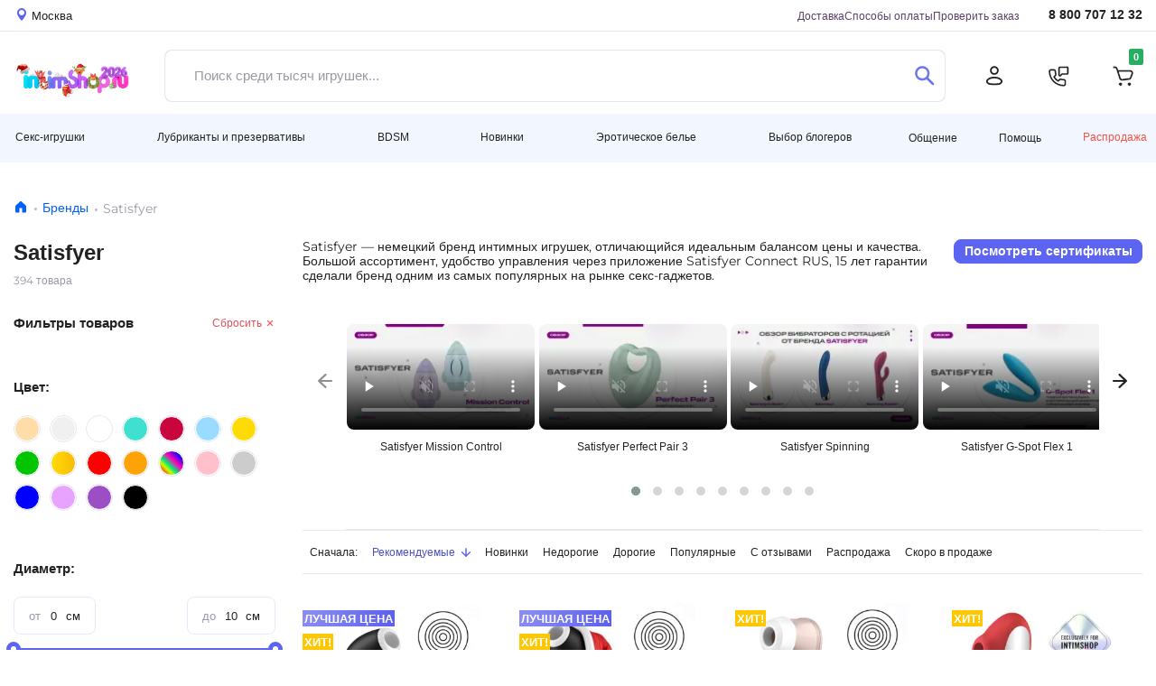

--- FILE ---
content_type: text/html; charset=UTF-8
request_url: https://www.intimshop.ru/catalog/satisfyer/
body_size: 234339
content:
<!DOCTYPE html>
<html lang="ru"  prefix="og: http://ogp.me/ns# article: http://ogp.me/ns/article# profile: http://ogp.me/ns/profile# fb: http://ogp.me/ns/fb#">
<head class="twig">
    <title>Satisfyer | Стимуляторы | Купить | Секс шоп | Цена</title>
    
<meta http-equiv="X-UA-Compatible" content="IE=edge">
<meta http-equiv="content-type" content="text/html; charset=UTF-8" />
<link rel="preload" href="https://s2.intimshop.ru/Instrukcia/Koloborawbya_new.png" as="image" crossorigin="anonymous"  fetchpriority="high"><link rel="preload" href="https://www.intimshop.ru/resources/webfonts/fa-solid-900.woff2" as="font" type="font/woff2" crossorigin ><link rel="preload" href="https://www.intimshop.ru/resources/fonts/montserrat/montserrat-W1hyzbi.woff2" as="font" type="font/woff2" crossorigin ><link rel="preload" href="https://www.intimshop.ru/resources/fonts/montserrat/montserrat-Wlhyw.woff2" as="font" type="font/woff2" crossorigin ><link rel="preload" href="https://www.intimshop.ru/sv-6734ae9/s/6734ae9b065874e208945b5ddf1cce9d76194476a0aaf720fc9fc3f451a371aaf3a9f77959bd321.css" as="style" crossorigin="anonymous"  fetchpriority="high"><link rel="preload" href="https://www.intimshop.ru/sv-6734ae9/s/6734ae902b19dd3bad824339c9a4d3521fb1e9a323fd62b0a1da55a433e4efdd75c79fc09201806.css" as="style" crossorigin="anonymous"  fetchpriority="high"><link rel="preload" href="https://www.intimshop.ru/sv-6734ae9/s/6734ae9cfc764443a16741a0d9791c65ae39759be493a3cdda2607f5a4b3e09442330dffecfec5c.js" as="script" crossorigin="anonymous"  fetchpriority="high"><link rel="preload" href="https://www.intimshop.ru/sv-6734ae9/s/6734ae9159b0e708d68f8ec3660e955a1814e3f8a6ad022505959ed8c55cefdb93a48920c80966f.js" as="script" crossorigin="anonymous"  fetchpriority="low"><link rel="canonical" href="https://www.intimshop.ru/catalog/satisfyer/" /><meta property="og:type" content="product.group" /><meta property="og:url" content="https://www.intimshop.ru/catalog/satisfyer/" /><meta property="og:title" content="Satisfyer | Купить в секс шопе IntimShop" /><meta property="og:image" content="https://www.intimshop.ru/resources/images/content/producers/8e6e93b4ef3368d37604ad953c50b7a6.logowebp.png.webp" /><meta property="og:description" content="Satisfyer. Каталог, обзоры, инструкции, отзывы пользователей. Как подобрать и купить в секс-шопе." />
    <meta name="description" content="Секс игрушки Satisfyer. Вибраторы, клиторальные, бесконтактные, Pro, мастурбаторы, шарики, кольца, наборы. Каталог товаров, обзоры, инструкции, отзывы пользователей." />
    <meta property="context" content="items_catalog_" />
    <meta name="viewport" content="width=1200px, initial-scale=1.0, maximum-scale=1.5, minimum-scale=0.25" />
    <meta name="apple-mobile-web-app-title" content="IntimShop" />
    <meta name="apple-mobile-web-app-capable" content="yes" />
    <meta name="apple-mobile-web-app-status-bar-style" content="black-translucent" />

    <link rel="apple-touch-icon" sizes="180x180" href="https://www.intimshop.ru/resources/favicon/apple-touch-icon.png">
    <link rel="icon" type="image/png" sizes="32x32" href="https://www.intimshop.ru/resources/favicon/favicon-32x32.png">
    <link rel="icon" type="image/png" sizes="16x16" href="https://www.intimshop.ru/resources/favicon/favicon-16x16.png">
    <link rel="manifest" href="https://www.intimshop.ru/resources/favicon/site.webmanifest">
    <link rel="mask-icon" href="https://www.intimshop.ru/resources/favicon/safari-pinned-tab.svg" color="#9f00a7">
    <link rel="shortcut icon" href="https://www.intimshop.ru/resources/favicon/favicon.ico">
    <meta name="msapplication-TileColor" content="#9f00a7">
    <meta name="msapplication-config" content="https://www.intimshop.ru/resources/favicon/browserconfig.xml">
    <meta name="theme-color" content="#ffffff">

    <link rel="preload" href="https://s2.intimshop.ru/Instrukcia/Koloborawbya_new.png" as="image" crossorigin="anonymous"  fetchpriority="high"><link rel="preload" href="https://www.intimshop.ru/resources/webfonts/fa-solid-900.woff2" as="font" type="font/woff2" crossorigin ><link rel="preload" href="https://www.intimshop.ru/resources/fonts/montserrat/montserrat-W1hyzbi.woff2" as="font" type="font/woff2" crossorigin ><link rel="preload" href="https://www.intimshop.ru/resources/fonts/montserrat/montserrat-Wlhyw.woff2" as="font" type="font/woff2" crossorigin ><link rel="preload" href="https://www.intimshop.ru/sv-6734ae9/s/6734ae9b065874e208945b5ddf1cce9d76194476a0aaf720fc9fc3f451a371aaf3a9f77959bd321.css" as="style" crossorigin="anonymous"  fetchpriority="high"><link rel="preload" href="https://www.intimshop.ru/sv-6734ae9/s/6734ae902b19dd3bad824339c9a4d3521fb1e9a323fd62b0a1da55a433e4efdd75c79fc09201806.css" as="style" crossorigin="anonymous"  fetchpriority="high"><link rel="preload" href="https://www.intimshop.ru/sv-6734ae9/s/6734ae9cfc764443a16741a0d9791c65ae39759be493a3cdda2607f5a4b3e09442330dffecfec5c.js" as="script" crossorigin="anonymous"  fetchpriority="high"><link rel="preload" href="https://www.intimshop.ru/sv-6734ae9/s/6734ae9159b0e708d68f8ec3660e955a1814e3f8a6ad022505959ed8c55cefdb93a48920c80966f.js" as="script" crossorigin="anonymous"  fetchpriority="low">
    <link type='text/css' rel='stylesheet' data-slugs='specs_snippets,item,category_d2023,bbcode,user,promo,bootstrap,style2023,fontawesome,usedesk,desktop.montserrat-local,desktop.roboto-local' href='https://www.intimshop.ru/sv-6734ae9/s/6734ae9b065874e208945b5ddf1cce9d76194476a0aaf720fc9fc3f451a371aaf3a9f77959bd321.css' crossorigin='anonymous' />
    <script src='https://www.intimshop.ru/sv-6734ae9/s/6734ae9cfc764443a16741a0d9791c65ae39759be493a3cdda2607f5a4b3e09442330dffecfec5c.js' crossorigin='anonymous'></script>
    
    </head>
<body class='desktop-layout role-0  core-analytics  ym-enabled  need_choose_city ' data-resource-domain="https://www.intimshop.ru/sv-6734ae9" data-role="0" style="margin:0; padding:0; box-sizing: border-box; min-height: 100vh; display: flex; flex-direction: column;"  data-name='' data-email='' data-phone='' data-token='' data-guest='1'>
    <noscript>
        <img loading="lazy" src="https://mc.yandex.ru/watch/57700" style="position:absolute; left:-9999px;" alt="" />
    </noscript>
    <div class="i_items_catalog_ i__layout" id="i_wrapper" style="box-sizing: border-box; flex: 1; display: flex; flex-direction: column;">
                    <header style="display: block; box-sizing: border-box; height: 196px;">
    <div class="top" style="height:35px; overflow:hidden;">
        <div class="container-fluid">
            <div class="row">
                <div class="col-12" id="i_usermenu" style="display: flex; justify-content: space-between">
                    <a href="#" class="link-location d-flex align-items-center change_user_city" rel="nofollow">
                        <svg width="10" height="14">
                            <use xlink:href="/resources/css/d2023/icons.svg#icon-location"></use>
                        </svg>
                        <span class="ml-1">Москва</span>
                    </a>
                    <div class="align-items-center" style="display: flex; margin-left: auto">
                        <ul class="navigation-page">
                            
                            <li><a href="/delivery/">Доставка</a></li>
                            <li><a href="/payment.html">Способы оплаты</a></li>
                            <li><a href="/orders/getinfo/">Проверить заказ</a></li>
                        </ul>
                        <a href="tel:88007071232" class="link-tel ">8 800 707 12 32</a>
                    </div>
                </div>
            </div>
        </div>
    </div>
    <div class="middle" style="height:91px; overflow:hidden;">
        <div class="container-fluid">
            <div class="row">
                <div class="col-12 ">
                    <div class="panel-for-search ">
                        <div class="panel-for-search__top d-flex justify-content-between align-items-center">
                    <a href="/" class="d-block logo">
                        <img alt="Лого" class="nolazy" height="55" src="/resources/img/d2023/NY_2026.png" style="width: 135px; max-width: 135px; height: auto;" width="135">
                    </a>
                          <form class="search_form head-search form-control d-flex align-items-stretch justify-content-between rounded " style="padding: 0" action="/items/search/simple/">
          <input type="text" name="search" placeholder="Поиск среди тысяч игрушек..." value="" class="is-input flex border-0 form-control js-main-search-autocomplete">
          <button type="button" class="search circle is-closeIcon btn pr-0" aria-label="Закрыть поиск" style="display: none">
              <svg width="16" height="16" viewBox="0 0 16 16" fill="none" xmlns="http://www.w3.org/2000/svg">
                  <path d="M0.57982 15.4202C0.782617 15.623 0.884052 15.7244 0.985148 15.7919C1.40032 16.0694 1.94173 16.0694 2.3569 15.7919C2.458 15.7244 2.5594 15.623 2.7622 15.4202L8 10.1824L13.2378 15.4202C13.4406 15.623 13.542 15.7244 13.6431 15.7919C14.0583 16.0694 14.5997 16.0694 15.0149 15.7919C15.116 15.7244 15.2174 15.623 15.4202 15.4202C15.623 15.2174 15.7244 15.1159 15.7919 15.0148C16.0694 14.5997 16.0694 14.0583 15.7919 13.6431C15.7244 13.542 15.623 13.4406 15.4202 13.2378L10.1824 7.99997L15.4201 2.76223C15.6229 2.55942 15.7243 2.45801 15.7919 2.35691C16.0693 1.94174 16.0693 1.40033 15.7919 0.985152C15.7243 0.884052 15.6229 0.782645 15.4201 0.579832C15.2173 0.377026 15.1159 0.275612 15.0148 0.20806C14.5996 -0.0693532 14.0582 -0.0693532 13.643 0.20806C13.5419 0.275612 13.4405 0.377016 13.2377 0.579821L8 5.81756L2.76229 0.579835C2.55948 0.377026 2.45807 0.275615 2.35697 0.208062C1.9418 -0.0693507 1.40039 -0.0693507 0.985217 0.208062C0.884116 0.275616 0.78271 0.377022 0.579898 0.579835C0.377086 0.782648 0.27568 0.884054 0.208127 0.985155C-0.0692846 1.40033 -0.0692846 1.94174 0.208127 2.35692C0.27568 2.45802 0.377086 2.55942 0.579898 2.76224L5.81761 7.99997L0.57983 13.2378C0.377025 13.4406 0.275611 13.542 0.208059 13.6431C-0.0693529 14.0583 -0.0693529 14.5997 0.208059 15.0148C0.275611 15.1159 0.377014 15.2174 0.57982 15.4202Z" fill="#FF5C5C"/>
              </svg>
          </button>
          <button type="submit" class="is-do-search btn" aria-label="Поиск">
              <svg width="22" height="22">
                  <use xlink:href="/resources/css/d2023/icons.svg#icon-search"></use>
              </svg>
          </button>
      </form>
  
                    <ul class="navigation-action d-flex align-items-center justify-content-between "><li><a href="/users/auth/login/?overlay=1" aria-label="Личный кабинет" class="rounded-circle fancybox" data-width="405px" ><svg width="20" height="22"><use xlink:href="/resources/css/d2023/icons.svg#icon-user"></use></svg></a></li><li><a class="rounded-circle overlay" "aria-label"="Обратный звонок"  href="/calls/callbackrequest/?overlay=1" data-width="451" ><svg width="23" height="23"><use xlink:href="/resources/css/d2023/icons.svg#icon-phone"></use></svg></a></li><li>      <a href="/users/cart/show/"  id="cart_base_panel" class="rounded-circle basket"  data-items='{}'  data-gifts='{}'  data-sets='{}'  data-sets_items="{}"  data-amount="0" ></a>
      </li></ul>
                        </div>
                              <div id='is-main-search' class="">
          <div class="is-search is-theme-full is-theme">
              <div class="is-wrapper">
                  <div class="is-layout is-withQuery">
                      <div class="is-results">
                          <div class="is-grid">
                              <div class="is-cell is-sidebar">
                                  <div class='is-corrections-wrapper'></div>
                                  <div class="is-filters">
                                      <div class="is-taxons">
                                          <div class='is-search-categorylist'></div>
                                      </div>
                                  </div>
                              </div>
                              <div class="is-cell is-lists">
                                  <div class='is-grid is-search-results'></div>
                              </div>
                          </div>
                          <button type='button' class='btn btn-outline-primary js-show-full'>Больше результатов поиска</button>
                      </div>
                  </div>
              </div>
              <div></div>
          </div>
      </div>
  
                    </div>
                </div>
            </div>
        </div>
    </div>
    <div class="bottom" style="height: 54px;">
        <div class="container-fluid">
            <div class="row">
                <div class="col-12 d-flex align-items-center justify-content-between navigation-dropdown navbar-expand"><div class='dropdown dropdown-nav navbar-nav ' class=""><a href="/catalog/seks_igrushki/" id="ddm-3b84f15c6bed189387f668c309edb1e2" class="btn dropdown-toggle py-0" data-toggle="dropdown" aria-haspopup="true" aria-expanded="false" role="button">Секс-игрушки</a><div class='dropdown-menu dropdown-menu-left' aria-labelledby='ddm-3b84f15c6bed189387f668c309edb1e2'><a href="/catalog/vibratori/" id="ddm-43cbc49defd7fef7c61ac8351e8dfbdd" class="dropdown-item">Вибраторы</a><a href="/catalog/volnovye_stimulyatory_klitora/" id="ddm-1b1676d8b5e7cec3e5e94aa0825335dd" class="dropdown-item">Вакуумные стимуляторы</a><a href="/catalog/muzhskie_seks_igrushki/" id="ddm-1d8b0795629d66a065cdbb2884d03737" class="dropdown-item">Мужские секс-игрушки</a><a href="/catalog/falloimitatori/" id="ddm-74cced562559a106a1dcf4c8d0db4054" class="dropdown-item">Фаллоимитаторы</a><a href="/catalog/analnie_igrushki/" id="ddm-f14a4c7aa221959cb75e8e250e684858" class="dropdown-item">Анальные игрушки</a><a href="/catalog/vaginalnie_shariki/" id="ddm-0a19f33dc077b67da30b37e57d182bca" class="dropdown-item">Тренажеры Кегеля</a><a href="/catalog/straponi/" id="ddm-2d432b00b0882149e9a6fd6514d119be" class="dropdown-item">Страпоны</a><a href="/catalog/teledildonika/" id="ddm-dd7ca77348e38d95d21d10e74e1b7dab" class="dropdown-item">Теледилдоника/Вебкам</a><a href="/catalog/vakuumnie__pompi/" id="ddm-e4cddbc5f19e1294c74f724246f568ed" class="dropdown-item">Вакуумные помпы</a><a href="/catalog/fisting/" id="ddm-97390413aee4ab7fa987e38c76d42b83" class="dropdown-item">Фистинг</a><a href="/catalog/nabori/" id="ddm-3078240084bc10dfbc71e55b1a901e78" class="dropdown-item">Наборы</a><a href="/catalog/kurs_anal/" id="ddm-b80bc7b8b81e1e16a881cf898695c09c" class="dropdown-item">Курс Анальный секс от А до Я</a></div></div><div class='dropdown dropdown-nav navbar-nav ' class=""><a href="/catalog/poleznoe/" id="ddm-56ae12ef164e7bdd26d29e183f374cdc" class="btn dropdown-toggle py-0" data-toggle="dropdown" aria-haspopup="true" aria-expanded="false" role="button">Лубриканты и презервативы</a><div class='dropdown-menu dropdown-menu-left' aria-labelledby='ddm-56ae12ef164e7bdd26d29e183f374cdc'><a href="/catalog/prezervativi/" id="ddm-58ce22c273a5671e5cc7f01e54242af2" class="dropdown-item">Презервативы</a><a href="/catalog/smazki/" id="ddm-cdf89d50bbd463dec063f673e238a664" class="dropdown-item">Гели, смазки, кремы, лубриканты</a><a href="/catalog/menstrualnye_chashy/" id="ddm-752f2eb7525980c71ced67bf7a48875f" class="dropdown-item">Менструальные чаши и тампоны</a><a href="/catalog/massazh/" id="ddm-9ec1efdbf311efbc0ebac08b2f523cf6" class="dropdown-item">Массаж</a><a href="/catalog/dlya_par/" id="ddm-a393f48c776ad8ddd650edd4bcaa59fa" class="dropdown-item">Игры для пар</a><a href="/catalog/feromoni/" id="ddm-99f66c1c6bc4c97f3aa80b86d3a07077" class="dropdown-item">Феромоны</a><a href="/catalog/afrodiziaki/" id="ddm-50fb74d7ad0b606460f38391ffbb48c5" class="dropdown-item">Афродизиаки</a><a href="/catalog/zhenskaya_gigiena/" id="ddm-8a2938936e9138917c8b97cf6d6d8dd2" class="dropdown-item">Гигиена и уход за телом</a><a href="/catalog/uhod_za_igrushkami/" id="ddm-f71ba7ba7380b5cc129ec74f00cba246" class="dropdown-item">Уход за игрушками и хранение</a><a href="/catalog/bady/" id="ddm-1b0057ef02b7952077c642c7f23ee343" class="dropdown-item">Возбуждающие препараты</a><a href="/catalog/kurs_anal/" id="ddm-b80bc7b8b81e1e16a881cf898695c09c" class="dropdown-item">Курс Анальный секс от А до Я</a></div></div><div class='dropdown dropdown-nav navbar-nav ' class=""><a href="/catalog/bdsm/" id="ddm-1e7711bb36627b48ceda8c796cc36186" class="btn dropdown-toggle py-0" data-toggle="dropdown" aria-haspopup="true" aria-expanded="false" role="button">BDSM</a><div class='dropdown-menu dropdown-menu-left' aria-labelledby='ddm-1e7711bb36627b48ceda8c796cc36186'><a href="/catalog/bdsm_maski/" id="ddm-8986d8046e7b7cb6a2b9a9c8f03cb5d5" class="dropdown-item">Маски</a><a href="/catalog/bdsm_klyapi/" id="ddm-7a1bef3d5bd5d43c8d73d8c77131e5b8" class="dropdown-item">Кляпы</a><a href="/catalog/osheiniki_povodki/" id="ddm-0bbf6a7e18e221e78c321a86d0a14d6d" class="dropdown-item">Ошейники, Поводки</a><a href="/catalog/bdsm_naruchniki_fiksaciya/" id="ddm-e99df0c0cc1ba4a1f18d8306c16aa080" class="dropdown-item">Наручники и другая фиксация</a><a href="/catalog/poyasa_vernosti/" id="ddm-c7abad5d1753bd05d5adb117e6427ee1" class="dropdown-item">Пояса верности</a><a href="/catalog/soski_vagina/" id="ddm-2d18efa650c48d1b5b747416ada790de" class="dropdown-item">Зажимы</a><a href="/catalog/chlen_moshonka/" id="ddm-1d92993b57ce2122827b001f10590cc0" class="dropdown-item">Кольца и Сбруи на член</a><a href="/catalog/bdsm_porka/" id="ddm-cbead9048e549e1e9f85a2a4ed4273a5" class="dropdown-item">Порка</a><a href="/catalog/seks_mashiny/" id="ddm-83c66c462c3457ed55ab3b9e6096e47f" class="dropdown-item">Секс-машины</a><a href="/catalog/kacheli/" id="ddm-d291ed44f2aa2a1751d9c717de849056" class="dropdown-item">Секс-качели</a><a href="/catalog/elektrostimulyaciya/" id="ddm-a454a6560a347b0531d48c9d525253bb" class="dropdown-item">Электростимуляция</a><a href="/catalog/medicinskii_fetish/" id="ddm-7ee17d95acc9ab1d9330640f2d243384" class="dropdown-item">Медицинский фетиш</a><a href="/catalog/bdsm_nabori/" id="ddm-53358a8ea7d49c3d48e9d6f1a06bf3a8" class="dropdown-item">BDSM-Наборы</a></div></div><div class='dropdown dropdown-nav navbar-nav ' class=""><a href="/catalog/novinki_seks_shopa/" id="ddm-48260d3e4d5fa9d09e4302f2bbcf1d7c" class="btn dropdown-toggle py-0" data-toggle="dropdown" aria-haspopup="true" aria-expanded="false" role="button">Новинки</a><div class='dropdown-menu dropdown-menu-left' aria-labelledby='ddm-48260d3e4d5fa9d09e4302f2bbcf1d7c'><a href="/catalog/latest_seks_igrushki/" id="ddm-0c9118e41bcf5dd4d572055052a5e248" class="dropdown-item">Секс-игрушки</a><a href="/catalog/latest_eroticheskoe_bele/" id="ddm-5579e84422ff9928343c841246bd789e" class="dropdown-item">Эротическое белье</a><a href="/catalog/latest_bdsm/" id="ddm-195861bb0eaa1b0bdf54b64c58745ca5" class="dropdown-item">BDSM</a><a href="/catalog/latest_poleznoe/" id="ddm-8a0cdf58bb4054d20682ff1f465677ae" class="dropdown-item">Лубриканты и презервативы</a></div></div><div class='dropdown dropdown-nav navbar-nav ' class=""><a href="/catalog/eroticheskoe_bele/" id="ddm-ebb29423dab143f3bac3a266e12f61f5" class="btn dropdown-toggle py-0" data-toggle="dropdown" aria-haspopup="true" aria-expanded="false" role="button">Эротическое белье</a><div class='dropdown-menu dropdown-menu-left' aria-labelledby='ddm-ebb29423dab143f3bac3a266e12f61f5'><a href="/catalog/aksessuari/" id="ddm-b6d98c0a55d0ba278324d1e8c7066a30" class="dropdown-item">Аксессуары</a><a href="/catalog/muzhskoe_bele/" id="ddm-ce89bc21a38115d971042a00f1caf855" class="dropdown-item">Мужское бельё</a><a href="/catalog/komplekti_belya/" id="ddm-423bfdb50b149b542902841ff20f5769" class="dropdown-item">Комплекты белья</a><a href="/catalog/trusiki/" id="ddm-322ab4f33d53e06e61a741fc129e36e2" class="dropdown-item">Трусики</a><a href="/catalog/chulki_i_kolgotki/" id="ddm-95b2a8c06eb6ce365859e10d2cb41749" class="dropdown-item">Чулки, колготки</a><a href="/catalog/bodi/" id="ddm-1d1533752d401c508980a9794852e231" class="dropdown-item">Боди, Тедди</a><a href="/catalog/platja/" id="ddm-9be5bae8f0d792fd91be67ee5cad506e" class="dropdown-item">Эротические платья</a><a href="/catalog/igrovie_kostiumy/" id="ddm-6babc22fb6e7c06269cdc32802ee0e88" class="dropdown-item">Ролевые костюмы</a><a href="/catalog/chulok_na_telo/" id="ddm-820632a2c21778a4b54f890b5d202d40" class="dropdown-item">Чулки на тело</a><a href="/catalog/sorochki_i_kombinacii/" id="ddm-27f5a8ae2decfd8c93486eb0461e5b39" class="dropdown-item">Сорочки, комбинации</a><a href="/catalog/biuste_korseti/" id="ddm-65ef29da923d4045145367162e79a63f" class="dropdown-item">Корсеты, бюстье</a><a href="/catalog/peniuari_i_halati/" id="ddm-927e04ebd7b0eb4c667b010fa5d05aa8" class="dropdown-item">Пеньюары, халаты</a><a href="/catalog/portupei_strepi_garteri/" id="ddm-d245df1fa005ac9cfa00611d3a14c235" class="dropdown-item">Портупеи, сбруи, гартеры</a></div></div><div class='dropdown dropdown-nav navbar-nav ' class=""><a href="/catalog/vybor_blogerov/" id="ddm-ecafc02f576c3465fed58a61b631b24e" class="btn dropdown-toggle py-0" data-toggle="dropdown" aria-haspopup="true" aria-expanded="false" role="button">Выбор блогеров</a><div class='dropdown-menu dropdown-menu-left' aria-labelledby='ddm-ecafc02f576c3465fed58a61b631b24e'><a href="/catalog/masha_davay/" id="ddm-a46fdd6f3e2e05bb74e81650fd05eaaa" class="dropdown-item">Маша, давай!</a><a href="/catalog/Sex_life/" id="ddm-c62685e9ffc8b8314e9311e1c17dbfe2" class="dropdown-item">Sex Life</a><a href="/catalog/night_tale/" id="ddm-6a679d432fd874fe8c772ba115f9a409" class="dropdown-item">Ночная сказка</a><a href="/catalog/kostya_kazenny/" id="ddm-1293bbc65de299ccce33af7afad4314f" class="dropdown-item">Костя Казённый</a></div></div><div class='dropdown dropdown-nav navbar-nav ' class=" prelast"><a class="  prelastbtn dropdown-toggle py-0" href="/dashboard/show/" id="ddm-028ecd81c638bebc029dfd20fba4c38e" data-toggle="dropdown" aria-haspopup="true" aria-expanded="false" role="button">Общение</a><div class='dropdown-menu dropdown-menu-right' aria-labelledby='ddm-028ecd81c638bebc029dfd20fba4c38e'><a href="/vlog/" id="ddm-c00285cec256ee565ea1788476c3c285" class="dropdown-item">Видеообзоры</a><a href="/news/" id="ddm-2ee49abd5675f15f9932a0cc35a8e9e0" class="dropdown-item">Блог</a><a href="/sex-faq/" id="ddm-1e1aa45eeb884deb4649e0b714945543" class="dropdown-item">Секс фак</a><a href="/test-drive/" id="ddm-e5f1c0d4d2c1f56629032095ff403e62" class="dropdown-item">Тест-драйв</a><a href="/dashboard/show/" id="ddm-9f73eb09701cc5024e5d0418768ac391" class="dropdown-item">Социальная сеть</a><ul class="social-list  d-flex align-items-center">
                                <li>
                                    <a href="https://vk.com/im?sel=-53525366">
                                        <svg width="44" height="45">
                                            <use xlink:href="/resources/css/d2023/icons.svg#icon-circle-vk"></use>
                                        </svg>
                                    </a>
                                </li>
                                <li>
                                    <a href="https://t.me/intimshop_official">
                                        <svg width="44" height="45">
                                            <use xlink:href="/resources/css/d2023/icons.svg#icon-circle-tg"></use>
                                        </svg>
                                    </a>
                                </li>
                                <li>
                                    <a href="https://www.youtube.com/channel/UCe8aGEQzNeDFy2vt5SrfczA">
                                        <svg width="44" height="45">
                                            <use xlink:href="/resources/css/d2023/icons.svg#icon-circle-yb"></use>
                                        </svg>
                                    </a>
                                </li>
                                <li>
                                    <a href="https://zen.yandex.ru/id/5a2bb714fd96b1d33aaf219b">
                                        <svg width="44" height="45">
                                            <use xlink:href="/resources/css/d2023/icons.svg#icon-circle-pls"></use>
                                        </svg>
                                    </a>
                                </li>
                            </ul></div></div><div class='dropdown dropdown-nav navbar-nav ' class="help-menu"><a class=" help-menubtn dropdown-toggle py-0" href="javascript:void(0)" id="ddm-1e6e5f901e5ae44738fb4497947061ac" data-toggle="dropdown" aria-haspopup="true" aria-expanded="false" role="button">Помощь</a><div class='dropdown-menu dropdown-menu-right' aria-labelledby='ddm-1e6e5f901e5ae44738fb4497947061ac'><div class="d-flex align-items-center justify-content-between help-btn-wrap"><a href='/orders/pay/' class='btn btn-outline-primary text-primary'>Оплата <br/> заказа</a><a href='/orders/getinfo/' class='btn btn-outline-primary text-primary'>Отслеживание<br/>заказа</a></div><a href="/promotions/" id="ddm-52e9f6b0cbbc205bca144f07da3708b1" class="dropdown-item">Акции</a><a href="/delivery/" id="ddm-aa555af619a04ca971cdc8bb8f700c0d" class="dropdown-item">Способы доставки</a><a href="/payment.html" id="ddm-8d2417694e98b47b8701d1ccf11e2382" class="dropdown-item">Способы оплаты</a><a href="/bonuses.html" id="ddm-b0724ee21d445733c0d3c4330f66f550" class="dropdown-item">Бонусная программа</a><a href="/giftcards/listown/" id="ddm-afeeb90dd1a78873f15bc5cca68e10ad" class="dropdown-item">Подарочные сертификаты</a><a href="/guides/" id="ddm-749f7c160fe3cfcc3c493b3b22eda9df" class="dropdown-item">Гид покупателя</a><a href="/reviews/" id="ddm-b5e3c4ed2e37e26ae48adfa4748580d4" class="dropdown-item">Отзывы о товарах</a><a href="/anonymousdelivery.html" id="ddm-34a49fd340000b07eedc5c2fd2757018" class="dropdown-item">Анонимность</a><a href="/garantii.html" id="ddm-1fc5794a41e69646074eb02cd5908b5c" class="dropdown-item">Гарантии</a><a href="/vozvrat.html" id="ddm-f289a4f7a6935624204d9722c72634ea" class="dropdown-item">Возврат</a><hr><a href="/lifehack.html" id="ddm-68e7efbf05e822133d430e62be26249f" class="dropdown-item">Экономить с intimshop.ru</a><a href="https://opt.intimshop.ru" id="ddm-865c331f2cec9e0581a36b91dbe833e4" class="dropdown-item">Оптовые поставки</a><hr><a href="/job.html" id="ddm-686e081d321e40d1fb75a9a6f409a1ee" class="dropdown-item">Вакансии</a><a href="/contacts.html" id="ddm-6925a5e1b17964ac3240d887e300b9b6" class="dropdown-item">Контакты</a><a href="/about.html" id="ddm-1c2f70beed7416b25f13c9f38e31dc16" class="dropdown-item">О нас</a><hr><a href="/complaints/add/" id="ddm-a9a44b2eb1fa3e22b433e2da94983071" class="dropdown-item">Рекламация</a><a class="jiraPopup hidden" href="#" id="ddm-d451f31a8bd171972e47898fdd04d8e8">Сообщить об ошибке</a><hr><div class="d-flex align-items-center justify-content-between help-call-wrap">
    <a href="tel:88007071232" class="phone">8 800 707 12 32</a>
    <a href="/calls/callbackrequest/?overlay=1" class="overlay btn btn-outline-primary text-primary" data-width="484">Заказать звонок</a>
</div></div></div><a class="sale" href="/items/sale/show/" id="ddm-0e33b73361b6e11568a7f910f5772904">Распродажа</a></div>
            </div>
        </div>
    </div>
</header>        
        <main style="box-sizing: border-box; display: block; flex: 1;">
                <section class="section-breadcrumbs" style="height: 45px; max-height: 45px;">
        <div class="container-fluid">
            <div class="row">
                <div class="col-12">
                    <nav aria-label="breadcrumb"><ol class="breadcrumb"><li class="breadcrumb-item"><a href="/" title="Главная"><svg width="16" height="17"><use xlink:href="/resources/css/d2023/icons.svg#icon-home"></use></svg></a></li><li class="breadcrumb-item"><a title="Бренды" href="/items/producers/show/">Бренды</a></li><li class="breadcrumb-item active" aria-current="page">Satisfyer</li></ol></nav>
                </div>
            </div>
        </div>
    </section>

            <div class="container-fluid section-main-content" style="padding: 0">
                <div class="row" style="margin: 0">
                    <div class="col-12" style="padding: 0">
                        
<section class="section-category m-0">
    <div class="container-fluid">
        <div class="row">
            <div class="col-3 ">
                <h1 class="section-title text-left ">Satisfyer</h1>
                <span class="fs-12 clr-secondary-grey50 font-weight-normal">394 товара</span>
                <div class="category-filter">
                    <form id="f-form" method="get">

            <div class="form-item">

            <div class="form-item w-100">
                <div class="d-flex align-items-center justify-content-between label-title">
                    <label for="" class="d-block  label-title mb-0 mr-3">Фильтры товаров</label>
                    <a href="/catalog/satisfyer/" class="clr-red2 filter-tags-reset d-flex align-items-center">Сбросить
                        <span class="ml-1 icon-remove"></span></a>
                </div>


                <div class="groups-list-tag filter-tags" style="display: block">

                    
                    
                    
                                                                    
                    
                    
                    
                </div>
            </div>
        </div>
    
    
            <div class="form-item ">
    <label class="mr-3 label-title d-block fs-15 font-weight-medium clr-black_2 ">Цвет:</label>
    <div class="groups-list-colors">
                    <div class="form-check form-check-inline ">
            <a href="/catalog/satisfyer/telesnii/" title="Телесный" class="color_spec_filter circle telesnii_spec_filter"><label class='form-check-label'>Телесный</label></a>            </div>
                    <div class="form-check form-check-inline ">
            <a href="/catalog/satisfyer/cvet_bescvetnii/" title="Бесцветный" class="color_spec_filter circle bescvetnii_spec_filter"><label class='form-check-label'>Бесцветный</label></a>            </div>
                    <div class="form-check form-check-inline ">
            <a href="/catalog/satisfyer/belii/" title="Белый" class="color_spec_filter circle belii_spec_filter"><label class='form-check-label'>Белый</label></a>            </div>
                    <div class="form-check form-check-inline ">
            <a href="/catalog/satisfyer/biriuzovii/" title="Бирюзовый" class="color_spec_filter circle biriuzovii_spec_filter"><label class='form-check-label'>Бирюзовый</label></a>            </div>
                    <div class="form-check form-check-inline ">
            <a href="/catalog/satisfyer/bordovii/" title="Бордовый" class="color_spec_filter circle bordovii_spec_filter"><label class='form-check-label'>Бордовый</label></a>            </div>
                    <div class="form-check form-check-inline ">
            <a href="/catalog/satisfyer/goluboi/" title="Голубой" class="color_spec_filter circle goluboi_spec_filter"><label class='form-check-label'>Голубой</label></a>            </div>
                    <div class="form-check form-check-inline ">
            <a href="/catalog/satisfyer/cvet_zheltii/" title="Жёлтый" class="color_spec_filter circle zheltii_spec_filter"><label class='form-check-label'>Жёлтый</label></a>            </div>
                    <div class="form-check form-check-inline ">
            <a href="/catalog/satisfyer/zelenii/" title="Зелёный" class="color_spec_filter circle zelenii_spec_filter"><label class='form-check-label'>Зелёный</label></a>            </div>
                    <div class="form-check form-check-inline ">
            <a href="/catalog/satisfyer/zolotistii/" title="Золотистый" class="color_spec_filter circle zolotistii_spec_filter"><label class='form-check-label'>Золотистый</label></a>            </div>
                    <div class="form-check form-check-inline ">
            <a href="/catalog/satisfyer/cvet_krasnii/" title="Красный" class="color_spec_filter circle krasnii_spec_filter"><label class='form-check-label'>Красный</label></a>            </div>
                    <div class="form-check form-check-inline ">
            <a href="/catalog/satisfyer/cvet_oranzhevii/" title="Оранжевый" class="color_spec_filter circle oranzhevii_spec_filter"><label class='form-check-label'>Оранжевый</label></a>            </div>
                    <div class="form-check form-check-inline ">
            <a href="/catalog/satisfyer/raznocvetnii/" title="Разноцветный" class="color_spec_filter circle raznocvetnii_spec_filter"><label class='form-check-label'>Разноцветный</label></a>            </div>
                    <div class="form-check form-check-inline ">
            <a href="/catalog/satisfyer/rozovii/" title="Розовый" class="color_spec_filter circle rozovii_spec_filter"><label class='form-check-label'>Розовый</label></a>            </div>
                    <div class="form-check form-check-inline ">
            <a href="/catalog/satisfyer/serii/" title="Серый" class="color_spec_filter circle serii_spec_filter"><label class='form-check-label'>Серый</label></a>            </div>
                    <div class="form-check form-check-inline ">
            <a href="/catalog/satisfyer/sinii/" title="Синий" class="color_spec_filter circle sinii_spec_filter"><label class='form-check-label'>Синий</label></a>            </div>
                    <div class="form-check form-check-inline ">
            <a href="/catalog/satisfyer/sirenevii/" title="Сиреневый" class="color_spec_filter circle sirenevii_spec_filter"><label class='form-check-label'>Сиреневый</label></a>            </div>
                    <div class="form-check form-check-inline ">
            <a href="/catalog/satisfyer/fioletovii/" title="Фиолетовый" class="color_spec_filter circle fioletovii_spec_filter"><label class='form-check-label'>Фиолетовый</label></a>            </div>
                    <div class="form-check form-check-inline ">
            <a href="/catalog/satisfyer/chernii/" title="Чёрный" class="color_spec_filter circle chernii_spec_filter"><label class='form-check-label'>Чёрный</label></a>            </div>
            </div>
</div>                <script>
    sliderRange = document.querySelectorAll('#range_slider6970a27677e07') || [];
    if (sliderRange.length > 0) {
        for (let range of sliderRange) {
            initSliderRange(range);
        }
    }

</script>
<div class="form-item">
    <label class="mr-3 label-title d-block fs-15 font-weight-medium clr-black_2">Диаметр:</label>
    <div class="slider-range" id="range_slider6970a27677e07" data-min="0" data-max="10" data-from="0" data-to="10" data-param="diametr">
        <div class="slider-range__header">
            <div class="item">
                от 
			
				 <input class="from" value="0" size="1" type="number" min="0" max="10"/>
				<span>см</span>
            </div>
            <div class="item">
                до 
				<input class="to" value="10" size="2" type="number" min="0" max="10"/>
				<span>см</span>
            </div>
        </div>
        <div data-slider="range"></div>
    </div>
</div>                <script>
    sliderRange = document.querySelectorAll('#range_slider6970a27677e4c') || [];
    if (sliderRange.length > 0) {
        for (let range of sliderRange) {
            initSliderRange(range);
        }
    }

</script>
<div class="form-item">
    <label class="mr-3 label-title d-block fs-15 font-weight-medium clr-black_2">Длина:</label>
    <div class="slider-range" id="range_slider6970a27677e4c" data-min="4" data-max="44" data-from="4" data-to="44" data-param="dlina">
        <div class="slider-range__header">
            <div class="item">
                от 
			
				 <input class="from" value="4" size="1" type="number" min="4" max="44"/>
				<span>см</span>
            </div>
            <div class="item">
                до 
				<input class="to" value="44" size="2" type="number" min="4" max="44"/>
				<span>см</span>
            </div>
        </div>
        <div data-slider="range"></div>
    </div>
</div>                <div class="form-item d-flex align-items-center">
    <label class="mr-3 label-title d-block fs-15 font-weight-medium clr-black_2 mb-0">Вибрация:</label>
    <div class="groups-list-tag">
                    <div class="form-check form-check-inline ">
            <a href="/catalog/satisfyer/vibration/"><label class='form-check-label'>да</label></a>            </div>
                    <div class="form-check form-check-inline ">
            <a href="/catalog/satisfyer/no_vibration/"><label class='form-check-label'>нет</label></a>            </div>
            </div>
</div>                    <div class="form-item d-flex align-items-center">
    <label class="mr-3 label-title d-block fs-15 font-weight-medium clr-black_2 mb-0">Объем:</label>
    <div class="groups-list-tag">
                    <div class="form-check form-check-inline ">
            <a href="/catalog/satisfyer/15_ml/"><label class='form-check-label'>15 мл</label></a>            </div>
                    <div class="form-check form-check-inline ">
            <a href="/catalog/satisfyer/20_ml/"><label class='form-check-label'>20 мл</label></a>            </div>
            </div>
</div>                <div class="form-item ">
    <label class="mr-3 label-title d-block fs-15 font-weight-medium clr-black_2 ">Материал:</label>
    <div class="groups-list-tag">
                    <div class="form-check form-check-inline ">
            <a href="/catalog/satisfyer/tpe/"><label class='form-check-label'>TPE</label></a>            </div>
                    <div class="form-check form-check-inline ">
            <a href="/catalog/satisfyer/neilon/"><label class='form-check-label'>Нейлон</label></a>            </div>
                    <div class="form-check form-check-inline ">
            <a href="/catalog/satisfyer/silikon/"><label class='form-check-label'>Силикон</label></a>            </div>
                    <div class="form-check form-check-inline ">
            <a href="/catalog/satisfyer/steklo/"><label class='form-check-label'>Стекло</label></a>            </div>
            </div>
</div>                <div class="form-item ">
    <label class="mr-3 label-title d-block fs-15 font-weight-medium clr-black_2 ">Дистанционное управление:</label>
    <div class="groups-list-tag">
                    <div class="form-check form-check-inline ">
            <a href="/catalog/satisfyer/besprovodnoe/"><label class='form-check-label'>беспроводное</label></a>            </div>
                    <div class="form-check form-check-inline ">
            <a href="/catalog/satisfyer/distancionnoe_upravlenie_net/"><label class='form-check-label'>нет</label></a>            </div>
                    <div class="form-check form-check-inline ">
            <a href="/catalog/satisfyer/so_smartfona/"><label class='form-check-label'>со смартфона</label></a>            </div>
            </div>
</div>    
    <div class="mb-5 group-input-toggle">
        <div class="group-input-toggle__item d-flex align-items-end ">
            <div class="d-flex flex-column rating-title">
                <span class="d-block mb-0 mr-3 label-title">Высокий рейтинг:</span>
                <span class="clr-secondary-grey50">(4 и 5 звезд)</span>
            </div>
                        <input type="checkbox" id="f-rated"  data-url="/catalog/satisfyer/?page=1&filter=rated%3A1">
            <label for="f-rated"></label>
        </div>
    </div>

    <div class="mb-5 group-input-toggle">
        <div class="group-input-toggle__item d-flex align-items-center ">
            <div class="d-flex flex-column available-title">
                <span class="d-block mb-0 mr-3 label-title">Только в наличии:</span>
            </div>
                        <input type="checkbox" id="f-available"  data-url="/catalog/satisfyer/?page=1&filter=available%3A1">
            <label for="f-available"></label>
        </div>
    </div>
    </form>                </div>
            </div>
            <div class="col-9 js-catalog-reloader">
                
                                    <a class="float-right btn btn-primary" href="/certificates.html?brand=272">Посмотреть сертификаты</a>
                
                <p>Satisfyer — немецкий бренд интимных игрушек, отличающийся идеальным балансом цены и качества. Большой ассортимент,  удобство управления через приложение Satisfyer Connect RUS, 15 лет гарантии сделали бренд одним из самых популярных на рынке секс-гаджетов.</p>
                <div class="clearfix"></div>

                
                                    <div class="category-video-reviews__owl producer-video-reviews clsfix">
                                                
<div id="items_scrollable_319890" class="owl-carousel owl-theme" style="max-height:234px;">
            <div class="item" style="display: inline-block;">
            <noindex>
                <video class='autowidth replace-on-interact' preload='none' id='v6970a276781246970a27678125' controls='controls' muted='muted' poster='/i/208x116xbf/6c2e0c2dbb33b1d758186589b357092a/aHR0cHM6Ly9zMi5pbnRpbXNob3AucnUvc2F0aXNmeWVyL0NvdmVycy9TQVRJU0ZZRVJfTWlzc2lvbkNvbnRyb2wuanBn/03d9ecd4072e438ddbd6d4f5660b34cf.jpg'  height='116' width='208' data-poster='https://s2.intimshop.ru/satisfyer/Covers/SATISFYER_MissionControl.jpg' loop='loop' style='max-height: 90vh; max-width: 100vw; object-fit: cover;'>
           <source src='https://www.intimshop.ru/sv-e4300d0/resources/images/content/presentations/v/vak/vakuumnii_stimulyator_klitora_s_vibraciei_satisfyer_mission_control_sirenevii.marked.mp4' type='video/mp4'>
           Видео не поддерживается вашим браузером.
        </video>                <h5>Satisfyer Mission Control</h5>
            </noindex>
        </div>
            <div class="item" style="display: inline-block;">
            <noindex>
                <video class='autowidth replace-on-interact' preload='none' id='v6970a276781436970a27678144' controls='controls' muted='muted' poster='/i/208x116xbf/f484f5c2767e3ff9b68bb7704b6d8f50/aHR0cHM6Ly9zMi5pbnRpbXNob3AucnUvc2F0aXNmeWVyL0NvdmVycy9QZXJmZWN0UGFpcjNfc3RhbmRhcnQuanBn/a6eef34e0c0af0f896a517c0c1da722a.jpg'  height='116' width='208' data-poster='https://s2.intimshop.ru/satisfyer/Covers/PerfectPair3_standart.jpg' loop='loop' style='max-height: 90vh; max-width: 100vw; object-fit: cover;'>
           <source src='https://www.intimshop.ru/sv-84899a0/resources/images/content/presentations/v/vib/vibrokolco_2_v_1_satisfyer_perfect_pair_3_zelenoe.marked.mp4' type='video/mp4'>
           Видео не поддерживается вашим браузером.
        </video>                <h5>Satisfyer Perfect Pair 3</h5>
            </noindex>
        </div>
            <div class="item" style="display: inline-block;">
            <noindex>
                <video class='autowidth replace-on-interact' preload='none' id='v6970a2767814e6970a2767814f' controls='controls' muted='muted' poster='/i/208x116xbf/63cbef26f2dba4d8b8527a3a484e9e00/aHR0cHM6Ly9zMi5pbnRpbXNob3AucnUvc2F0aXNmeWVyL0NvdmVycy9TYXRpc2Z5ZXJfU3Bpbm5pbmcuanBn/457b4ba6872bbb8cdd941084a82bbde2.jpg'  height='116' width='208' data-poster='https://s2.intimshop.ru/satisfyer/Covers/Satisfyer_Spinning.jpg' loop='loop' style='max-height: 90vh; max-width: 100vw; object-fit: cover;'>
           <source src='https://www.intimshop.ru/sv-48b1cf7/resources/images/content/presentations/v/vib/vibrator_dlya_tochki_g_s_rotaciei_satisfyer_spinning_g_spot_1_sinii.mp4' type='video/mp4'>
           Видео не поддерживается вашим браузером.
        </video>                <h5>Satisfyer Spinning</h5>
            </noindex>
        </div>
            <div class="item" style="display: inline-block;">
            <noindex>
                <video class='autowidth replace-on-interact' preload='none' id='v6970a276781596970a2767815a' controls='controls' muted='muted' poster='/i/208x116xbf/9869a960ab6621b0d0d240fffc3d2d36/aHR0cHM6Ly9zMi5pbnRpbXNob3AucnUvc2F0aXNmeWVyL0NvdmVycy9GcmFtZTE5ODIwLmpwZw==/044c2e958f3b1998d11f53e773c86ca0.jpg'  height='116' width='208' data-poster='https://s2.intimshop.ru/satisfyer/Covers/Frame19820.jpg' loop='loop' style='max-height: 90vh; max-width: 100vw; object-fit: cover;'>
           <source src='https://www.intimshop.ru/sv-039a068/resources/images/content/presentations/v/vag/vaginalno_klitoralnii_vibrator_s_fiksaciei_formi_satisfyer_g_spot_flex_1_biriuzovii_2.mp4' type='video/mp4'>
           Видео не поддерживается вашим браузером.
        </video>                <h5>Satisfyer G-Spot Flex 1</h5>
            </noindex>
        </div>
            <div class="item" style="display: inline-block;">
            <noindex>
                <video class='autowidth replace-on-interact' preload='none' id='v6970a276781626970a27678163' controls='controls' muted='muted' poster='/i/208x116xbf/fe4af62b12604b779dcbc939901e0c87/aHR0cHM6Ly9zMi5pbnRpbXNob3AucnUvc2F0aXNmeWVyL0NvdmVycy9TQVRJU0ZZRVIlMjBfTWVuLmpwZw==/94a719135e243a10127b17e4c8b7f2a8.jpg'  height='116' width='208' data-poster='https://s2.intimshop.ru/satisfyer/Covers/SATISFYER%20_Men.jpg' loop='loop' style='max-height: 90vh; max-width: 100vw; object-fit: cover;'>
           <source src='https://www.intimshop.ru/sv-424be21/resources/images/content/presentations/m/mas/masturbator_satisfyer_men_s_regulirovkoi_davleniya.mp4' type='video/mp4'>
           Видео не поддерживается вашим браузером.
        </video>                <h5>Satisfyer Men</h5>
            </noindex>
        </div>
            <div class="item" style="display: inline-block;">
            <noindex>
                <video class='autowidth replace-on-interact' preload='none' id='v6970a2767816b6970a2767816c' controls='controls' muted='muted' poster='/i/208x116xbf/3fa37f20042d2302fbd41e8c88499787/aHR0cHM6Ly9zMi5pbnRpbXNob3AucnUvc2F0aXNmeWVyL0NvdmVycy9TQVRJU0ZZRVIlMjBfTWVuX1dhbmQuanBn/b1280485dd8deedc60c629ce6d5d7e98.jpg'  height='116' width='208' data-poster='https://s2.intimshop.ru/satisfyer/Covers/SATISFYER%20_Men_Wand.jpg' loop='loop' style='max-height: 90vh; max-width: 100vw; object-fit: cover;'>
           <source src='https://www.intimshop.ru/sv-424be21/resources/images/content/presentations/v/vib/vibromasturbator_satisfyer_men_wand_chernii.mp4' type='video/mp4'>
           Видео не поддерживается вашим браузером.
        </video>                <h5>Satisfyer Men Wand</h5>
            </noindex>
        </div>
            <div class="item" style="display: inline-block;">
            <noindex>
                <video class='autowidth replace-on-interact' preload='none' id='v6970a276781746970a27678175' controls='controls' muted='muted' poster='/i/208x116xbf/465d98fa8f4b871c45b8677fbef3c4e1/aHR0cHM6Ly9zMi5pbnRpbXNob3AucnUvc2F0aXNmeWVyL0NvdmVycy9TQVRJU0ZZRVIlMjBfTWVuX1ZpYnJhdGlvbi5qcGc=/6f58d8f3f0911723f4b89d32f3630afe.jpg'  height='116' width='208' data-poster='https://s2.intimshop.ru/satisfyer/Covers/SATISFYER%20_Men_Vibration.jpg' loop='loop' style='max-height: 90vh; max-width: 100vw; object-fit: cover;'>
           <source src='https://www.intimshop.ru/sv-424be21/resources/images/content/presentations/m/mas/masturbator_s_vibraciei_satisfyer_men_vibration_chernii.mp4' type='video/mp4'>
           Видео не поддерживается вашим браузером.
        </video>                <h5>Satisfyer Men Vibration</h5>
            </noindex>
        </div>
            <div class="item" style="display: inline-block;">
            <noindex>
                <video class='autowidth replace-on-interact' preload='none' id='v6970a2767817e6970a2767817f' controls='controls' muted='muted' poster='/i/208x116xbf/ce6edcc8a50e8abb9ad5614757af6518/aHR0cHM6Ly9zMi5pbnRpbXNob3AucnUvc2F0aXNmeWVyL0NvdmVycy9TQVRJU0ZZRVIlMjBfTG92ZV9UcmlhbmdsZS5qcGc=/f8a09e3c02573304ce1226b8cf87dd5f.jpg'  height='116' width='208' data-poster='https://s2.intimshop.ru/satisfyer/Covers/SATISFYER%20_Love_Triangle.jpg' loop='loop' style='max-height: 90vh; max-width: 100vw; object-fit: cover;'>
           <source src='https://www.intimshop.ru/sv-424be21/resources/images/content/presentations/k/kli/klitoralnii_stimulyator_s_vibraciei_satisfyer_love_triangle_chernii.mp4' type='video/mp4'>
           Видео не поддерживается вашим браузером.
        </video>                <h5>Satisfyer Love Triangle</h5>
            </noindex>
        </div>
            <div class="item" style="display: inline-block;">
            <noindex>
                <video class='autowidth replace-on-interact' preload='none' id='v6970a276781876970a27678188' controls='controls' muted='muted' poster='/i/208x116xbf/4dbd8e30fae92d191ba56ef2e9dad988/aHR0cHM6Ly9zMi5pbnRpbXNob3AucnUvc2F0aXNmeWVyL0NvdmVycy9TYXRpc2Z5ZXJfQ3J5c3RhbC5qcGc=/0f516eb244eb732d44f176e591eb5e5a.jpg'  height='116' width='208' data-poster='https://s2.intimshop.ru/satisfyer/Covers/Satisfyer_Crystal.jpg' loop='loop' style='max-height: 90vh; max-width: 100vw; object-fit: cover;'>
           <source src='https://www.intimshop.ru/sv-424be21/resources/images/content/presentations/d/dvu/dvustoronnii_stimulyator_satisfyer_dazzling_crystal_1_18_5_sm_bescvetnii.mp4' type='video/mp4'>
           Видео не поддерживается вашим браузером.
        </video>                <h5>Satisfyer Crystal</h5>
            </noindex>
        </div>
            <div class="item" style="display: inline-block;">
            <noindex>
                <video class='autowidth replace-on-interact' preload='none' id='v6970a276781916970a27678192' controls='controls' muted='muted' poster='/i/208x116xbf/442402aa5854f7a2bd12448416bb0b76/aHR0cHM6Ly9zMi5pbnRpbXNob3AucnUvc2F0aXNmeWVyL0NvdmVycy9TQVRJU0ZZRVJfMy5qcGc=/2622073ee1b18489d89ef4b19f2676b3.jpg'  height='116' width='208' data-poster='https://s2.intimshop.ru/satisfyer/Covers/SATISFYER_3.jpg' loop='loop' style='max-height: 90vh; max-width: 100vw; object-fit: cover;'>
           <source src='https://www.intimshop.ru/sv-424be21/resources/images/content/presentations/v/vib/vibromassazher_satisfyer_threesome_3_dlya_stimulyacii_klitora_i_soskov_rozovii_1.mp4' type='video/mp4'>
           Видео не поддерживается вашим браузером.
        </video>                <h5>Satisfyer Threesome 3</h5>
            </noindex>
        </div>
            <div class="item" style="display: inline-block;">
            <noindex>
                <video class='autowidth replace-on-interact' preload='none' id='v6970a2767819a6970a2767819b' controls='controls' muted='muted' poster='/i/208x116xbf/a85bcfe9f8409541e5e0307de1710165/aHR0cHM6Ly9zMi5pbnRpbXNob3AucnUvc2F0aXNmeWVyL0NvdmVycy9TQVRJU0ZZRVJDdXJ2eXRyaW5pdHkyLmpwZw==/03c015a20f716c99798fcf75f48f45aa.jpg'  height='116' width='208' data-poster='https://s2.intimshop.ru/satisfyer/Covers/SATISFYERCurvytrinity2.jpg' loop='loop' style='max-height: 90vh; max-width: 100vw; object-fit: cover;'>
           <source src='https://www.intimshop.ru/sv-424be21/resources/images/content/presentations/d/dvo/dvoinoi_vibrostimulyator_satisfyer_curvy_trinity_2_chernii_1.mp4' type='video/mp4'>
           Видео не поддерживается вашим браузером.
        </video>                <h5>Satisfyer Curvy Trinity 2</h5>
            </noindex>
        </div>
            <div class="item" style="display: inline-block;">
            <noindex>
                <video class='autowidth replace-on-interact' preload='none' id='v6970a276781a36970a276781a4' controls='controls' muted='muted' poster='/i/208x116xbf/4727535d63c04b01b5bf8b03451917e2/aHR0cHM6Ly9zMi5pbnRpbXNob3AucnUvc2F0aXNmeWVyL0NvdmVycy9TQVRJU0ZZRVJfTVBfQUxMXzEuanBn/62429d26785aa706958bc995f3ad6680.jpg'  height='116' width='208' data-poster='https://s2.intimshop.ru/satisfyer/Covers/SATISFYER_MP_ALL_1.jpg' loop='loop' style='max-height: 90vh; max-width: 100vw; object-fit: cover;'>
           <source src='https://www.intimshop.ru/sv-424be21/resources/images/content/presentations/v/vib/vibromasturbator_satisfyer_men_power_chernii.mp4' type='video/mp4'>
           Видео не поддерживается вашим браузером.
        </video>                <h5>Satisfyer Men Power и Men Vibration+</h5>
            </noindex>
        </div>
            <div class="item" style="display: inline-block;">
            <noindex>
                <video class='autowidth replace-on-interact' preload='none' id='v6970a276781ac6970a276781ad' controls='controls' muted='muted' poster='/i/208x116xbf/cff105fb2921fe47b20926453a7c4c7f/aHR0cHM6Ly9zMi5pbnRpbXNob3AucnUvc2F0aXNmeWVyL0NvdmVycy9TQVRJU0ZZRVIlMjBfQWlyUHVtcEJ1bm55NS5qcGc=/4d8e6bee7be2ea12afa3df1b8e37874e.jpg'  height='116' width='208' data-poster='https://s2.intimshop.ru/satisfyer/Covers/SATISFYER%20_AirPumpBunny5.jpg' loop='loop' style='max-height: 90vh; max-width: 100vw; object-fit: cover;'>
           <source src='https://www.intimshop.ru/sv-424be21/resources/images/content/presentations/v/vib/vibrator_krolik_s_rasshireniem_satisfyer_air_pump_bunny_5_myatnii.mp4' type='video/mp4'>
           Видео не поддерживается вашим браузером.
        </video>                <h5>Satisfyer Air Pump Bunny 5+</h5>
            </noindex>
        </div>
            <div class="item" style="display: inline-block;">
            <noindex>
                <video class='autowidth replace-on-interact' preload='none' id='v6970a276781b56970a276781b6' controls='controls' muted='muted' poster='/i/208x116xbf/6837fb2fc7be1f53e74d3cbdc646f732/aHR0cHM6Ly9zMi5pbnRpbXNob3AucnUvc2F0aXNmeWVyL0NvdmVycy9TQVRfREQxLmpwZw==/f2067c9ff3e6d8b001e2e026f7685e6d.jpg'  height='116' width='208' data-poster='https://s2.intimshop.ru/satisfyer/Covers/SAT_DD1.jpg' loop='loop' style='max-height: 90vh; max-width: 100vw; object-fit: cover;'>
           <source src='https://www.intimshop.ru/sv-424be21/resources/images/content/presentations/a/ana/analnii_vibrostimulyator_satisfyer_deep_diver_goluboi.mp4' type='video/mp4'>
           Видео не поддерживается вашим браузером.
        </video>                <h5>Satisfyer Deep Diver</h5>
            </noindex>
        </div>
            <div class="item" style="display: inline-block;">
            <noindex>
                <video class='autowidth replace-on-interact' preload='none' id='v6970a276781be6970a276781bf' controls='controls' muted='muted' poster='/i/208x116xbf/062e7b0eb5a3fb73897d3af559a103eb/aHR0cHM6Ly9zMi5pbnRpbXNob3AucnUvc2F0aXNmeWVyL0NvdmVycy9TQVRJU0ZZRVJfRW1icmFjZU1lLmpwZw==/da8e10f78a4baf7613930a42febdbeea.jpg'  height='116' width='208' data-poster='https://s2.intimshop.ru/satisfyer/Covers/SATISFYER_EmbraceMe.jpg' loop='loop' style='max-height: 90vh; max-width: 100vw; object-fit: cover;'>
           <source src='https://www.intimshop.ru/sv-424be21/resources/images/content/presentations/v/vib/vibrator_krolik_satisfyer_embrace_me_s_tremya_klitoralnimi_otrostkami_biriuzovii_2.mp4' type='video/mp4'>
           Видео не поддерживается вашим браузером.
        </video>                <h5>Satisfyer Embrace Me</h5>
            </noindex>
        </div>
            <div class="item" style="display: inline-block;">
            <noindex>
                <video class='autowidth replace-on-interact' preload='none' id='v6970a276781c76970a276781c8' controls='controls' muted='muted' poster='/i/208x116xbf/535859a2e342ec4ce415033524ce3714/aHR0cHM6Ly9zMi5pbnRpbXNob3AucnUvc2F0aXNmeWVyL0NvdmVycy9TQVRJU0ZZRVJfTWFyZWxvdXNGb3VyRmFidWxvdXNGb3VyLmpwZw==/b5326d2c70b1a3d21edacce8ecb8e449.jpg'  height='116' width='208' data-poster='https://s2.intimshop.ru/satisfyer/Covers/SATISFYER_MarelousFourFabulousFour.jpg' loop='loop' style='max-height: 90vh; max-width: 100vw; object-fit: cover;'>
           <source src='https://www.intimshop.ru/sv-424be21/resources/images/content/presentations/n/nab/nabor_satisfyer_marvelous_four_raznocvetnii_1.mp4' type='video/mp4'>
           Видео не поддерживается вашим браузером.
        </video>                <h5>Satisfyer Marvelous Four и Fabulous Four</h5>
            </noindex>
        </div>
            <div class="item" style="display: inline-block;">
            <noindex>
                <video class='autowidth replace-on-interact' preload='none' id='v6970a276781d06970a276781d1' controls='controls' muted='muted' poster='/i/208x116xbf/fbfc75e7f2f2f4d6ddb4b1208d937614/aHR0cHM6Ly9zMi5pbnRpbXNob3AucnUvc2F0aXNmeWVyL0NvdmVycy9GcmFtZTE5ODI1LmpwZw==/21ccab98bbc7f608863fdaabb4515ec0.jpg'  height='116' width='208' data-poster='https://s2.intimshop.ru/satisfyer/Covers/Frame19825.jpg' loop='loop' style='max-height: 90vh; max-width: 100vw; object-fit: cover;'>
           <source src='https://www.intimshop.ru/sv-424be21/resources/images/content/presentations/k/kli/klitoralnii_stimulyator_c_vibraciei_satisfyer_vulva_lover_1_sirenevii.mp4' type='video/mp4'>
           Видео не поддерживается вашим браузером.
        </video>                <h5>Satisfyer Vulva Lover 1</h5>
            </noindex>
        </div>
            <div class="item" style="display: inline-block;">
            <noindex>
                <video class='autowidth replace-on-interact' preload='none' id='v6970a276781da6970a276781db' controls='controls' muted='muted' poster='/i/208x116xbf/8de88a98187b2edaa9ab80a4607b3fe2/aHR0cHM6Ly9zMi5pbnRpbXNob3AucnUvc2F0aXNmeWVyL0NvdmVycy9GcmFtZTE5ODEwLmpwZw==/11b61cdd2f6feddc1ed23f4ae2f902e0.jpg'  height='116' width='208' data-poster='https://s2.intimshop.ru/satisfyer/Covers/Frame19810.jpg' loop='loop' style='max-height: 90vh; max-width: 100vw; object-fit: cover;'>
           <source src='https://www.intimshop.ru/sv-424be21/resources/images/content/presentations/v/vib/vibrator_krolik_satisfyer_hug_me_rozovii.mp4' type='video/mp4'>
           Видео не поддерживается вашим браузером.
        </video>                <h5>Satisfyer Hug Me</h5>
            </noindex>
        </div>
            <div class="item" style="display: inline-block;">
            <noindex>
                <video class='autowidth replace-on-interact' preload='none' id='v6970a276781e46970a276781e5' controls='controls' muted='muted' poster='/i/208x116xbf/59b6cdd8357cc5f3a5a5507e846cb69d/aHR0cHM6Ly9zMi5pbnRpbXNob3AucnUvc2F0aXNmeWVyL0NvdmVycy9TQVRJU0ZZRVJfU2FucmF5LmpwZw==/90c73f3597ccbb69a1e1fa9a19252698.jpg'  height='116' width='208' data-poster='https://s2.intimshop.ru/satisfyer/Covers/SATISFYER_Sanray.jpg' loop='loop' style='max-height: 90vh; max-width: 100vw; object-fit: cover;'>
           <source src='https://www.intimshop.ru/sv-424be21/resources/images/content/presentations/v/vib/vibrator_s_vakuumnim_stimulyatorom_satisfyer_sunray_s_fiksaciei_formi_yagodnii.mp4' type='video/mp4'>
           Видео не поддерживается вашим браузером.
        </video>                <h5>Satisfyer Sunray</h5>
            </noindex>
        </div>
            <div class="item" style="display: inline-block;">
            <noindex>
                <video class='autowidth replace-on-interact' preload='none' id='v6970a276781ed6970a276781ee' controls='controls' muted='muted' poster='/i/208x116xbf/ca6250eb50a46ee7797eed0f417d4ec6/aHR0cHM6Ly9zMi5pbnRpbXNob3AucnUvc2F0aXNmeWVyL0NvdmVycy9TQVRJU0ZBRVJfRUxBU1RJQ19HQU1FLmpwZw==/1c4335d22ec199568ad87373d12a1836.jpg'  height='116' width='208' data-poster='https://s2.intimshop.ru/satisfyer/Covers/SATISFAER_ELASTIC_GAME.jpg' loop='loop' style='max-height: 90vh; max-width: 100vw; object-fit: cover;'>
           <source src='https://www.intimshop.ru/sv-424be21/resources/images/content/presentations/g/gib/gibkii_vibrator_s_fiksaciei_formi_satisfyer_elastic_game_sinii.mp4' type='video/mp4'>
           Видео не поддерживается вашим браузером.
        </video>                <h5>Satisfyer Elastic Game</h5>
            </noindex>
        </div>
            <div class="item" style="display: inline-block;">
            <noindex>
                <video class='autowidth replace-on-interact' preload='none' id='v6970a276781f66970a276781f7' controls='controls' muted='muted' poster='/i/208x116xbf/0501887a631eee65e0004b928cbfa4d7/aHR0cHM6Ly9zMi5pbnRpbXNob3AucnUvc2F0aXNmeWVyL0NvdmVycy9TQVRfRUdHX1JfMS5qcGc=/779db3be12fff711d6004f631f805f18.jpg'  height='116' width='208' data-poster='https://s2.intimshop.ru/satisfyer/Covers/SAT_EGG_R_1.jpg' loop='loop' style='max-height: 90vh; max-width: 100vw; object-fit: cover;'>
           <source src='https://www.intimshop.ru/sv-424be21/resources/images/content/presentations/m/mas/masturbator_s_samolubrikaciei_satisfyer_egg_single_fierce_belii_3.mp4' type='video/mp4'>
           Видео не поддерживается вашим браузером.
        </video>                <h5>Satisfyer Egg Single</h5>
            </noindex>
        </div>
            <div class="item" style="display: inline-block;">
            <noindex>
                <video class='autowidth replace-on-interact' preload='none' id='v6970a276781ff6970a27678200' controls='controls' muted='muted' poster='/i/208x116xbf/9a43267e97cca3ddd5483ac0fd0ce76c/aHR0cHM6Ly9zMi5pbnRpbXNob3AucnUvc2F0aXNmeWVyL0NvdmVycy9TQVRJU0ZZRVJfVHdpcmxpbmdQcm8uanBn/69cf7e363db8d6ef81bc5249c8b1d693.jpg'  height='116' width='208' data-poster='https://s2.intimshop.ru/satisfyer/Covers/SATISFYER_TwirlingPro.jpg' loop='loop' style='max-height: 90vh; max-width: 100vw; object-fit: cover;'>
           <source src='https://www.intimshop.ru/sv-424be21/resources/images/content/presentations/t/toc/tochechnii_vibrator_s_vakuumnoi_stimulyaciei_satisfyer_twirling_pro_myatnii_1.mp4' type='video/mp4'>
           Видео не поддерживается вашим браузером.
        </video>                <h5>Satisfyer Twirling Pro+</h5>
            </noindex>
        </div>
            <div class="item" style="display: inline-block;">
            <noindex>
                <video class='autowidth replace-on-interact' preload='none' id='v6970a276782086970a27678209' controls='controls' muted='muted' poster='/i/208x116xbf/983feff2a355d19060505a3ec7c58fa8/aHR0cHM6Ly9zMi5pbnRpbXNob3AucnUvc2F0aXNmeWVyL0NvdmVycy9GcmFtZTE5ODMzLmpwZw==/2e861d610a19959e17e085ad4bf88b0e.jpg'  height='116' width='208' data-poster='https://s2.intimshop.ru/satisfyer/Covers/Frame19833.jpg' loop='loop' style='max-height: 90vh; max-width: 100vw; object-fit: cover;'>
           <source src='https://www.intimshop.ru/sv-424be21/resources/images/content/presentations/k/kli/klitoralnii_stimulyator_satisfyer_cutie_heart_s_vibraciei_rozovii.mp4' type='video/mp4'>
           Видео не поддерживается вашим браузером.
        </video>                <h5>Satisfyer Cutie Heart</h5>
            </noindex>
        </div>
            <div class="item" style="display: inline-block;">
            <noindex>
                <video class='autowidth replace-on-interact' preload='none' id='v6970a2767820f6970a27678210' controls='controls' muted='muted' poster='/i/208x116xbf/cca8ea72bf405f2b947a60f54958019b/aHR0cHM6Ly9zMi5pbnRpbXNob3AucnUvc2F0aXNmeWVyL0NvdmVycy9GcmFtZTE5ODI2LmpwZw==/f0e9f70b4d5dcab6edd5267a19cf5a7c.jpg'  height='116' width='208' data-poster='https://s2.intimshop.ru/satisfyer/Covers/Frame19826.jpg' loop='loop' style='max-height: 90vh; max-width: 100vw; object-fit: cover;'>
           <source src='https://www.intimshop.ru/sv-424be21/resources/images/content/presentations/k/kli/klitoralnii_stimulyator_vibrator_2_v_1_satisfyer_dual_kiss_exclusively_for_intimshop_ru.mp4' type='video/mp4'>
           Видео не поддерживается вашим браузером.
        </video>                <h5>Satisfyer Dual Kiss Exclusively for Intimshop.ru</h5>
            </noindex>
        </div>
            <div class="item" style="display: inline-block;">
            <noindex>
                <video class='autowidth replace-on-interact' preload='none' id='v6970a276782186970a27678219' controls='controls' muted='muted' poster='/i/208x116xbf/283403cc6e6aec68dc91fb8df5e56f16/aHR0cHM6Ly9zMi5pbnRpbXNob3AucnUvc2F0aXNmeWVyL0NvdmVycy9TQVRJU0ZZRVIlMjBfV2FuZGVyX1dvbWFuLmpwZw==/10904afa423584845ddfb0e833c1abff.jpg'  height='116' width='208' data-poster='https://s2.intimshop.ru/satisfyer/Covers/SATISFYER%20_Wander_Woman.jpg' loop='loop' style='max-height: 90vh; max-width: 100vw; object-fit: cover;'>
           <source src='https://www.intimshop.ru/sv-424be21/resources/images/content/presentations/v/vib/vibromassazher_satisfyer_wand_er_woman_chernii_1.mp4' type='video/mp4'>
           Видео не поддерживается вашим браузером.
        </video>                <h5>Satisfyer Wand-er Woman</h5>
            </noindex>
        </div>
            <div class="item" style="display: inline-block;">
            <noindex>
                <video class='autowidth replace-on-interact' preload='none' id='v6970a276782216970a27678222' controls='controls' muted='muted' poster='/i/208x116xbf/0534f3e4f543c00cdbd3414122943785/aHR0cHM6Ly9zMi5pbnRpbXNob3AucnUvc2F0aXNmeWVyL0NvdmVycy9TYXRpc2Z5ZXIlMjBWaWJlcy5qcGc=/db2433f67f438be4d3c446a1505ed926.jpg'  height='116' width='208' data-poster='https://s2.intimshop.ru/satisfyer/Covers/Satisfyer%20Vibes.jpg' loop='loop' style='max-height: 90vh; max-width: 100vw; object-fit: cover;'>
           <source src='https://www.intimshop.ru/sv-424be21/resources/images/content/presentations/s/sti/stimulyator_s_vibriruiuschimi_lepestkami_satisfyer_vibes_power_flower_krasnii_1.mp4' type='video/mp4'>
           Видео не поддерживается вашим браузером.
        </video>                <h5>Satisfyer Vibes</h5>
            </noindex>
        </div>
            <div class="item" style="display: inline-block;">
            <noindex>
                <video class='autowidth replace-on-interact' preload='none' id='v6970a2767822a6970a2767822b' controls='controls' muted='muted' poster='/i/208x116xbf/a2f9de657cbe04e133c34645d9cf487a/aHR0cHM6Ly9zMi5pbnRpbXNob3AucnUvc2F0aXNmeWVyL0NvdmVycy9TQVRJU0ZBRVJfUFJPLmpwZw==/202ecb7400640291af5817c8e4687cbe.jpg'  height='116' width='208' data-poster='https://s2.intimshop.ru/satisfyer/Covers/SATISFAER_PRO.jpg' loop='loop' style='max-height: 90vh; max-width: 100vw; object-fit: cover;'>
           <source src='https://www.intimshop.ru/sv-424be21/resources/images/content/presentations/k/kli/klitoralnii_stimulyator_i_vibrator_satisfyer_pro_g_spot_rabbit_belii.mp4' type='video/mp4'>
           Видео не поддерживается вашим браузером.
        </video>                <h5>Satisfyer Pro+ G-Spot</h5>
            </noindex>
        </div>
            <div class="item" style="display: inline-block;">
            <noindex>
                <video class='autowidth replace-on-interact' preload='none' id='v6970a276782336970a27678234' controls='controls' muted='muted' poster='/i/208x116xbf/b4cb51c60805f5623bee554f210ed69f/aHR0cHM6Ly9zMi5pbnRpbXNob3AucnUvc2F0aXNmeWVyL0NvdmVycy9TQVRJU0ZZRVJfU3VwZXJub3ZhLmpwZw==/6d71077a8f84834646453dcdf5e12a10.jpg'  height='116' width='208' data-poster='https://s2.intimshop.ru/satisfyer/Covers/SATISFYER_Supernova.jpg' loop='loop' style='max-height: 90vh; max-width: 100vw; object-fit: cover;'>
           <source src='https://www.intimshop.ru/sv-424be21/resources/images/content/presentations/v/vib/vibrator_s_vakuumnim_stimulyatorom_satisfyer_supernova_rozovii.mp4' type='video/mp4'>
           Видео не поддерживается вашим браузером.
        </video>                <h5>Satisfyer Supernova</h5>
            </noindex>
        </div>
            <div class="item" style="display: inline-block;">
            <noindex>
                <video class='autowidth replace-on-interact' preload='none' id='v6970a2767823c6970a2767823d' controls='controls' muted='muted' poster='/i/208x116xbf/3f6e030e140a2c8cf4ad097988bff3a3/aHR0cHM6Ly9zMi5pbnRpbXNob3AucnUvc2F0aXNmeWVyL0NvdmVycy9TQVRJU0ZZRVJfZ290by5qcGc=/0c8d88b9fe53bac937cf1b281739f48e.jpg'  height='116' width='208' data-poster='https://s2.intimshop.ru/satisfyer/Covers/SATISFYER_goto.jpg' loop='loop' style='max-height: 90vh; max-width: 100vw; object-fit: cover;'>
           <source src='https://www.intimshop.ru/sv-424be21/resources/images/content/presentations/v/vak/vakuumnii_stimulyator_klitora_s_vibraciei_satisfyer_pro_to_go_1_rozovii_1.mp4' type='video/mp4'>
           Видео не поддерживается вашим браузером.
        </video>                <h5>Satisfyer Pro To Go 1</h5>
            </noindex>
        </div>
            <div class="item" style="display: inline-block;">
            <noindex>
                <video class='autowidth replace-on-interact' preload='none' id='v6970a276782466970a27678247' controls='controls' muted='muted' poster='/i/208x116xbf/0883966df5937c69fb0783ce31053a0d/aHR0cHM6Ly9zMi5pbnRpbXNob3AucnUvc2F0aXNmeWVyL0NvdmVycy9TQVRJU0ZZRVJfUm9zZXMuanBn/6f7dae4bbf803d6c7414a3aa2eda5b7f.jpg'  height='116' width='208' data-poster='https://s2.intimshop.ru/satisfyer/Covers/SATISFYER_Roses.jpg' loop='loop' style='max-height: 90vh; max-width: 100vw; object-fit: cover;'>
           <source src='https://www.intimshop.ru/sv-424be21/resources/images/content/presentations/v/vak/vakuumno_volnovoi_stimulyator_klitora_satisfyer_pro_2_classic_blossom_yagodnii.mp4' type='video/mp4'>
           Видео не поддерживается вашим браузером.
        </video>                <h5>Satisfyer Pro 2 Classic Blossom и Modern Blossom</h5>
            </noindex>
        </div>
            <div class="item" style="display: inline-block;">
            <noindex>
                <video class='autowidth replace-on-interact' preload='none' id='v6970a2767824f6970a27678250' controls='controls' muted='muted' poster='/i/208x116xbf/282bbb32f7114a55dbd68988669635fd/aHR0cHM6Ly9zMi5pbnRpbXNob3AucnUvc2F0aXNmeWVyL0NvdmVycy9GcmFtZTE5ODM1LmpwZw==/33b86b7ce9f2799415b86a6766459c87.jpg'  height='116' width='208' data-poster='https://s2.intimshop.ru/satisfyer/Covers/Frame19835.jpg' loop='loop' style='max-height: 90vh; max-width: 100vw; object-fit: cover;'>
           <source src='https://www.intimshop.ru/sv-424be21/resources/images/content/presentations/v/vak/vakuumnii_stimulyator_klitora_s_vibraciei_satisfyer_pearl_diver_myatnii_1.mp4' type='video/mp4'>
           Видео не поддерживается вашим браузером.
        </video>                <h5>Satisfyer Pearl Diver</h5>
            </noindex>
        </div>
            <div class="item" style="display: inline-block;">
            <noindex>
                <video class='autowidth replace-on-interact' preload='none' id='v6970a276782586970a27678259' controls='controls' muted='muted' poster='/i/208x116xbf/f8fc711b21640658a2ed1ed9669b19a2/aHR0cHM6Ly9zMi5pbnRpbXNob3AucnUvc2F0aXNmeWVyL0NvdmVycy9TQVRJU0ZZRVJfRG91YmxlRmxleC5qcGc=/caa7ee4ff50a78bf14e8c6ddf70e4e21.jpg'  height='116' width='208' data-poster='https://s2.intimshop.ru/satisfyer/Covers/SATISFYER_DoubleFlex.jpg' loop='loop' style='max-height: 90vh; max-width: 100vw; object-fit: cover;'>
           <source src='https://www.intimshop.ru/sv-424be21/resources/images/content/presentations/v/vib/vibrator_krolik_satisfyer_double_flex_s_dvumya_klitoralnimi_otrostkami_chernii.mp4' type='video/mp4'>
           Видео не поддерживается вашим браузером.
        </video>                <h5>Satisfyer Double Flex</h5>
            </noindex>
        </div>
            <div class="item" style="display: inline-block;">
            <noindex>
                <video class='autowidth replace-on-interact' preload='none' id='v6970a276782616970a27678262' controls='controls' muted='muted' poster='/i/208x116xbf/9bf031d640c3fbb3a0f9377e05d515b5/aHR0cHM6Ly9zMi5pbnRpbXNob3AucnUvc2F0aXNmeWVyL0NvdmVycy9TQVRJU0ZZRVJfUHJvMkxpcXVpZEFpci5qcGc=/37e19e47f79d10380b170c92ebba2f20.jpg'  height='116' width='208' data-poster='https://s2.intimshop.ru/satisfyer/Covers/SATISFYER_Pro2LiquidAir.jpg' loop='loop' style='max-height: 90vh; max-width: 100vw; object-fit: cover;'>
           <source src='https://www.intimshop.ru/sv-424be21/resources/images/content/presentations/k/kli/klitoralnii_stimulyator_s_vibraciei_satisfyer_pro_2_liquid_air_bordovii.mp4' type='video/mp4'>
           Видео не поддерживается вашим браузером.
        </video>                <h5>Satisfyer Pro 2 Liquid Air</h5>
            </noindex>
        </div>
    </div>                    </div>
                
                                    <div class="category-sort d-flex align-items-center">
                        <span class="">Сначала:</span>
                                                                                <a href="#" class="items-sort-order active" data-order="">Рекомендуемые                                                                    <svg width="10" height="10">
                                        <use xlink:href="/resources/css/d2023/icons.svg#icon-arrow-line"></use>
                                    </svg>
                                                            </a>
                                                                                <a href="#" class="items-sort-order " data-order="new">Новинки                                                            </a>
                                                                                <a href="#" class="items-sort-order " data-order="cheap">Недорогие                                                            </a>
                                                                                <a href="#" class="items-sort-order " data-order="premium">Дорогие                                                            </a>
                                                                                <a href="#" class="items-sort-order " data-order="popular">Популярные                                                            </a>
                                                                                <a href="#" class="items-sort-order " data-order="comments">С отзывами                                                            </a>
                                                                                <a href="#" class="items-sort-order " data-order="sale">Распродажа                                                            </a>
                                                                                <a href="#" class="items-sort-order " data-order="upcoming">Скоро в продаже                                                            </a>
                                            </div>
                                            <div class="products-list-grid">
                                                            
<div class="card card-preview-owl card-v2 card-basket " data-id="35873">
        <div class="card-preview">
        <div class="top-flags"><span class="top__best-price">Лучшая цена</span><span class="top__hit">ХИТ!</span></div>        <div class="owl-carousel-lazy owl-carousel__card-preview owl-dots-grey">
                                <div class="item">
                        <a href="/vakuumnii_stimulyator_klitora_satisfyer_penguin_cherno_belii_o35873.html" target="_self">
                            <style>#i6970a27670f011768989302 { aspect-ratio: auto 332 / 332; height: auto; }</style><img width="216" height="216",  id='i6970a27670f011768989302' width='332' height='332' class="card-img mb-0 t-fixed-size  nolazy" src="https://www.intimshop.ru/resources/images/content/presentations/v/vak/vakuumno_volnovoi_stimulyator_klitora_satisfyer_penguin_cherno_belii_8fdf5f9a18d1c497bbd72518e09d8738.listm21bhdwebp.jpg.webp" alt="Вакуумный стимулятор клитора Satisfyer Penguin, чёрно-белый"/>                        </a>
                    </div>
                                                                                        <script class="own-carousel-lazy" type="application/json">{"preset":"listm21bhd","item":"35873","pids":["406211","406224","406225","437574"]}</script>
        </div>

    </div>
    <div class="card-header pr-0 pl-0" style="min-height:16px;">
        <div class="card-stars" ><ul class="list-start"><li class="rating-star "></li><li class="rating-star "></li><li class="rating-star "></li><li class="rating-star "></li><li class="rating-star rating-star-empty"></li></ul><span class='number' >4</span></div>                    <span class="review-count">92 отзыва</span>
                            <span class="link-ytb">
                <svg width="21" height="16">
                    <use xlink:href="/resources/css/d2023/icons.svg#icon-card-ytb"></use>
                </svg>
            </span>
            </div>
    <div class="card-body pr-0 pl-0">
        <a href="/vakuumnii_stimulyator_klitora_satisfyer_penguin_cherno_belii_o35873.html" class="card-title" target="_self">Вакуумный стимулятор клитора Satisfyer Penguin, чёрно-белый</a>
        <p class="card-price">
            <span class="current"><span class="sale">-15%</span><span class='current' >5&thinsp;490 ₽</span><span class="old_price old">6&thinsp;490 ₽</span></span>
        </p>
        <div class="card-footer">
            
<div class="basket-action-wrap cart_item_panel cart3_item_panel "  data-id="35873"  data-item-id="35873"  data-item-price="5490"  data-price="5490"  data-item-max="23"  data-title="Вакуумный стимулятор клитора Satisfyer Penguin, чёрно-белый"  data-category_title="Вакуумные стимуляторы"  data-producer_title="Satisfyer"  data-search="" >
    <button class="w-100 btn btn-primary btn-basket count_inc_btn2">
        <span class="default">
            <svg width="23" height="24">
                <use xlink:href="/resources/css/d2023/icons.svg#icon-card"></use>
            </svg>
            <span>В корзину</span>
        </span>
        <span class="loader">
            <svg width="21" height="22">
                <use xlink:href="/resources/css/d2023/icons.svg#icon-cart-loader"></use>
            </svg>
            <span>Подождите</span>
        </span>
        <a class="add text-white" href="/users/cart/show/" style="color: #fff !important;">
            <svg width="21" height="22">
                <use xlink:href="/resources/css/d2023/icons.svg#icon-cart-add"></use>
            </svg>
           <span> Перейти в корзину</span>
        </a>
    </button>
    <div class="basket-counter">
        <button class="minus btn count_dec_btn">
            <svg width="10" height="2">
                <use xlink:href="/resources/css/d2023/icons.svg#icon-minus"></use>
            </svg>
        </button>
        <div class="values">
            <input type="number" class="count_value" value="0" />
            <span> шт.</span>
        </div>
        <button class="plus btn count_inc_btn">
            <svg width="10" height="10">
                <use xlink:href="/resources/css/d2023/icons.svg#icon-plus"></use>
            </svg>
        </button>

    </div>
</div>


        </div>
    </div>
    </div>
                                                            
<div class="card card-preview-owl card-v2 card-basket " data-id="200542">
        <div class="card-preview">
        <div class="top-flags"><span class="top__best-price">Лучшая цена</span><span class="top__hit">ХИТ!</span></div>        <div class="owl-carousel-lazy owl-carousel__card-preview owl-dots-grey">
                                <div class="item">
                        <a href="/vakuumnii_stimulyator_klitora_satisfyer_penguin_novogodnyaya_seriya_cherno_belii_o200542.html" target="_self">
                            <style>#i6970a2754d4041768989301 { aspect-ratio: auto 332 / 332; height: auto; }</style><img width="216" height="216",  id='i6970a2754d4041768989301' width='332' height='332' class="card-img mb-0 t-fixed-size  nolazy" src="https://www.intimshop.ru/resources/images/content/presentations/v/vak/vakuumnii_stimulyator_klitora_satisfyer_penguin_holiday_edition_cherno_belii_b274cba9c684928e4c6ffe96af242936.listm21bhd.jpg" alt="Вакуумный стимулятор клитора Satisfyer Penguin Новогодняя серия, чёрно-белый"/>                        </a>
                    </div>
                                                                                        <script class="own-carousel-lazy" type="application/json">{"preset":"listm21bhd","item":"200542","pids":["386642","386643","386644","386645"]}</script>
        </div>

    </div>
    <div class="card-header pr-0 pl-0" style="min-height:16px;">
                            </div>
    <div class="card-body pr-0 pl-0">
        <a href="/vakuumnii_stimulyator_klitora_satisfyer_penguin_novogodnyaya_seriya_cherno_belii_o200542.html" class="card-title" target="_self">Вакуумный стимулятор клитора Satisfyer Penguin Новогодняя серия, чёрно-белый</a>
        <p class="card-price">
            <span class="current"><span class="sale">-29%</span><span class='current' >4&thinsp;990 ₽</span><span class="old_price old">6&thinsp;990 ₽</span></span>
        </p>
        <div class="card-footer">
            
<div class="basket-action-wrap cart_item_panel cart3_item_panel "  data-id="200542"  data-item-id="200542"  data-item-price="4990"  data-price="4990"  data-item-max="50"  data-title="Вакуумный стимулятор клитора Satisfyer Penguin Новогодняя серия, чёрно-белый"  data-category_title="Вакуумные стимуляторы"  data-producer_title="Satisfyer"  data-search="" >
    <button class="w-100 btn btn-primary btn-basket count_inc_btn2">
        <span class="default">
            <svg width="23" height="24">
                <use xlink:href="/resources/css/d2023/icons.svg#icon-card"></use>
            </svg>
            <span>В корзину</span>
        </span>
        <span class="loader">
            <svg width="21" height="22">
                <use xlink:href="/resources/css/d2023/icons.svg#icon-cart-loader"></use>
            </svg>
            <span>Подождите</span>
        </span>
        <a class="add text-white" href="/users/cart/show/" style="color: #fff !important;">
            <svg width="21" height="22">
                <use xlink:href="/resources/css/d2023/icons.svg#icon-cart-add"></use>
            </svg>
           <span> Перейти в корзину</span>
        </a>
    </button>
    <div class="basket-counter">
        <button class="minus btn count_dec_btn">
            <svg width="10" height="2">
                <use xlink:href="/resources/css/d2023/icons.svg#icon-minus"></use>
            </svg>
        </button>
        <div class="values">
            <input type="number" class="count_value" value="0" />
            <span> шт.</span>
        </div>
        <button class="plus btn count_inc_btn">
            <svg width="10" height="10">
                <use xlink:href="/resources/css/d2023/icons.svg#icon-plus"></use>
            </svg>
        </button>

    </div>
</div>


        </div>
    </div>
    </div>
                                                            
<div class="card card-preview-owl card-v2 card-basket " data-id="32751">
        <div class="card-preview">
        <div class="top-flags"><span class="top__hit">ХИТ!</span></div>        <div class="owl-carousel-lazy owl-carousel__card-preview owl-dots-grey">
                                <div class="item">
                        <a href="/vakuumnii_stimulyator_klitora_satisfyer_pro_2_generation_2_nezhno_rozovoe_zoloto_o32751.html" target="_self">
                            <style>#i6970a26c29a8d1768989292 { aspect-ratio: auto 332 / 332; height: auto; }</style><img width="216" height="216",  id='i6970a26c29a8d1768989292' width='332' height='332' class="card-img mb-0 t-fixed-size  nolazy" src="https://www.intimshop.ru/resources/images/content/presentations/k/kli/klitoralnii_stimulyator_satisfyer_pro_2_generation_2_nezhno_rozovoe_zoloto_f49162d694fb455c70ac80e160299082.listm21bhd.jpg" alt="Вакуумный стимулятор клитора Satisfyer Pro 2 Generation 2, нежно-розовое золото"/>                        </a>
                    </div>
                                                                                        <script class="own-carousel-lazy" type="application/json">{"preset":"listm21bhd","item":"32751","pids":["307975","307944","307980","307982"]}</script>
        </div>

    </div>
    <div class="card-header pr-0 pl-0" style="min-height:16px;">
        <div class="card-stars" ><ul class="list-start"><li class="rating-star "></li><li class="rating-star "></li><li class="rating-star "></li><li class="rating-star "></li><li class="rating-star rating-star-empty"></li></ul><span class='number' >4</span></div>                    <span class="review-count">87 отзывов</span>
                            <span class="link-ytb">
                <svg width="21" height="16">
                    <use xlink:href="/resources/css/d2023/icons.svg#icon-card-ytb"></use>
                </svg>
            </span>
            </div>
    <div class="card-body pr-0 pl-0">
        <a href="/vakuumnii_stimulyator_klitora_satisfyer_pro_2_generation_2_nezhno_rozovoe_zoloto_o32751.html" class="card-title" target="_self">Вакуумный стимулятор клитора Satisfyer Pro 2 Generation 2, нежно-розовое золото</a>
        <p class="card-price">
            <span class="current"><span class='current'>3&thinsp;990 ₽</span></span>
        </p>
        <div class="card-footer">
            
<div class="basket-action-wrap cart_item_panel cart3_item_panel "  data-id="32751"  data-item-id="32751"  data-item-price="3990"  data-price="3990"  data-item-max="24"  data-title="Вакуумный стимулятор клитора Satisfyer Pro 2 Generation 2, нежно-розовое золото"  data-category_title="Вакуумные стимуляторы"  data-producer_title="Satisfyer"  data-search="" >
    <button class="w-100 btn btn-primary btn-basket count_inc_btn2">
        <span class="default">
            <svg width="23" height="24">
                <use xlink:href="/resources/css/d2023/icons.svg#icon-card"></use>
            </svg>
            <span>В корзину</span>
        </span>
        <span class="loader">
            <svg width="21" height="22">
                <use xlink:href="/resources/css/d2023/icons.svg#icon-cart-loader"></use>
            </svg>
            <span>Подождите</span>
        </span>
        <a class="add text-white" href="/users/cart/show/" style="color: #fff !important;">
            <svg width="21" height="22">
                <use xlink:href="/resources/css/d2023/icons.svg#icon-cart-add"></use>
            </svg>
           <span> Перейти в корзину</span>
        </a>
    </button>
    <div class="basket-counter">
        <button class="minus btn count_dec_btn">
            <svg width="10" height="2">
                <use xlink:href="/resources/css/d2023/icons.svg#icon-minus"></use>
            </svg>
        </button>
        <div class="values">
            <input type="number" class="count_value" value="0" />
            <span> шт.</span>
        </div>
        <button class="plus btn count_inc_btn">
            <svg width="10" height="10">
                <use xlink:href="/resources/css/d2023/icons.svg#icon-plus"></use>
            </svg>
        </button>

    </div>
</div>


        </div>
    </div>
    </div>
                                                            
<div class="card card-preview-owl card-v2 card-basket " data-id="181946">
        <div class="card-preview">
        <div class="top-flags"><span class="top__hit">ХИТ!</span></div>        <div class="owl-carousel-lazy owl-carousel__card-preview owl-dots-grey">
                                <div class="item">
                        <a href="/klitoralnii_stimulyator_vibrator_2_v_1_satisfyer_dual_kiss_exclusively_for_intimshop_ru_o181946.html" target="_self">
                            <style>#i6970a27671a481768989302 { aspect-ratio: auto 332 / 332; height: auto; }</style><img width="216" height="216",  id='i6970a27671a481768989302' width='332' height='332' class="card-img mb-0 t-fixed-size  nolazy" src="https://www.intimshop.ru/resources/images/content/presentations/k/kli/klitoralnii_stimulyator_vibrator_2_v_1_satisfyer_dual_kiss_exclusively_for_intimshop_ru_03122f61698d56a3b10c428c2c444166.listm21bhdwebp.jpg.webp" alt="Клиторальный стимулятор+вибратор 2 в 1 Satisfyer Dual Kiss Exclusively for Intimshop.ru"/>                        </a>
                    </div>
                                                                                        <script class="own-carousel-lazy" type="application/json">{"preset":"listm21bhd","item":"181946","pids":["327112","327109","327113","327108"]}</script>
        </div>

    </div>
    <div class="card-header pr-0 pl-0" style="min-height:16px;">
        <div class="card-stars" ><ul class="list-start"><li class="rating-star "></li><li class="rating-star "></li><li class="rating-star "></li><li class="rating-star "></li><li class="rating-star rating-star-empty"></li></ul><span class='number' >4</span></div>                    <span class="review-count">16 отзывов</span>
                            <span class="link-ytb">
                <svg width="21" height="16">
                    <use xlink:href="/resources/css/d2023/icons.svg#icon-card-ytb"></use>
                </svg>
            </span>
            </div>
    <div class="card-body pr-0 pl-0">
        <a href="/klitoralnii_stimulyator_vibrator_2_v_1_satisfyer_dual_kiss_exclusively_for_intimshop_ru_o181946.html" class="card-title" target="_self">Клиторальный стимулятор+вибратор 2 в 1 Satisfyer Dual Kiss Exclusively for Intimshop.ru</a>
        <p class="card-price">
            <span class="current"><span class="sale">-24%</span><span class='current' >3&thinsp;790 ₽</span><span class="old_price old">4&thinsp;990 ₽</span></span>
        </p>
        <div class="card-footer">
            
<div class="basket-action-wrap cart_item_panel cart3_item_panel "  data-id="181946"  data-item-id="181946"  data-item-price="3790"  data-price="3790"  data-item-max="3"  data-title="Клиторальный стимулятор+вибратор 2 в 1 Satisfyer Dual Kiss Exclusively for Intimshop.ru"  data-category_title="Вакуумные стимуляторы"  data-producer_title="Satisfyer"  data-search="" >
    <button class="w-100 btn btn-primary btn-basket count_inc_btn2">
        <span class="default">
            <svg width="23" height="24">
                <use xlink:href="/resources/css/d2023/icons.svg#icon-card"></use>
            </svg>
            <span>В корзину</span>
        </span>
        <span class="loader">
            <svg width="21" height="22">
                <use xlink:href="/resources/css/d2023/icons.svg#icon-cart-loader"></use>
            </svg>
            <span>Подождите</span>
        </span>
        <a class="add text-white" href="/users/cart/show/" style="color: #fff !important;">
            <svg width="21" height="22">
                <use xlink:href="/resources/css/d2023/icons.svg#icon-cart-add"></use>
            </svg>
           <span> Перейти в корзину</span>
        </a>
    </button>
    <div class="basket-counter">
        <button class="minus btn count_dec_btn">
            <svg width="10" height="2">
                <use xlink:href="/resources/css/d2023/icons.svg#icon-minus"></use>
            </svg>
        </button>
        <div class="values">
            <input type="number" class="count_value" value="0" />
            <span> шт.</span>
        </div>
        <button class="plus btn count_inc_btn">
            <svg width="10" height="10">
                <use xlink:href="/resources/css/d2023/icons.svg#icon-plus"></use>
            </svg>
        </button>

    </div>
</div>


        </div>
    </div>
    </div>
                                                    </div>
                                            <div class="products-list-grid">
                                                            
<div class="card card-preview-owl card-v2 card-basket " data-id="199515">
        <div class="card-preview">
                <div class="owl-carousel-lazy owl-carousel__card-preview owl-dots-grey">
                                <div class="item">
                        <a href="/troinoi_vibrostimulyator_satisfyer_tri_ball_2_goluboi_o199515.html" target="_self">
                            <style>#i6970a27671f061768989302 { aspect-ratio: auto 332 / 332; height: auto; }</style><img width="216" height="216",  id='i6970a27671f061768989302' width='332' height='332' class="card-img mb-0 t-fixed-size " loading="lazy" src="https://www.intimshop.ru/resources/images/content/presentations/t/tro/troinoi_vibromassazher_tri_ball_2_96b5b91465ae8a241289606f2cda6487.listm21bhdwebp.jpg.webp" alt="Тройной вибростимулятор Satisfyer Tri Ball 2, голубой"/>                        </a>
                    </div>
                                                                                        <script class="own-carousel-lazy" type="application/json">{"preset":"listm21bhd","item":"199515","pids":["379346","379339","379340","379341"]}</script>
        </div>

    </div>
    <div class="card-header pr-0 pl-0" style="min-height:16px;">
        <div class="card-stars" ><ul class="list-start"><li class="rating-star "></li><li class="rating-star "></li><li class="rating-star "></li><li class="rating-star "></li><li class="rating-star "></li></ul><span class='number' >5</span></div>                    <span class="review-count">1 отзыв</span>
                    </div>
    <div class="card-body pr-0 pl-0">
        <a href="/troinoi_vibrostimulyator_satisfyer_tri_ball_2_goluboi_o199515.html" class="card-title" target="_self">Тройной вибростимулятор Satisfyer Tri Ball 2, голубой</a>
        <p class="card-price">
            <span class="current"><span class='current'>4&thinsp;990 ₽</span></span>
        </p>
        <div class="card-footer">
            
<div class="basket-action-wrap cart_item_panel cart3_item_panel "  data-id="199515"  data-item-id="199515"  data-item-price="4990"  data-price="4990"  data-item-max="3"  data-title="Тройной вибростимулятор Satisfyer Tri Ball 2, голубой"  data-category_title="Стимуляторы"  data-producer_title="Satisfyer"  data-search="" >
    <button class="w-100 btn btn-primary btn-basket count_inc_btn2">
        <span class="default">
            <svg width="23" height="24">
                <use xlink:href="/resources/css/d2023/icons.svg#icon-card"></use>
            </svg>
            <span>В корзину</span>
        </span>
        <span class="loader">
            <svg width="21" height="22">
                <use xlink:href="/resources/css/d2023/icons.svg#icon-cart-loader"></use>
            </svg>
            <span>Подождите</span>
        </span>
        <a class="add text-white" href="/users/cart/show/" style="color: #fff !important;">
            <svg width="21" height="22">
                <use xlink:href="/resources/css/d2023/icons.svg#icon-cart-add"></use>
            </svg>
           <span> Перейти в корзину</span>
        </a>
    </button>
    <div class="basket-counter">
        <button class="minus btn count_dec_btn">
            <svg width="10" height="2">
                <use xlink:href="/resources/css/d2023/icons.svg#icon-minus"></use>
            </svg>
        </button>
        <div class="values">
            <input type="number" class="count_value" value="0" />
            <span> шт.</span>
        </div>
        <button class="plus btn count_inc_btn">
            <svg width="10" height="10">
                <use xlink:href="/resources/css/d2023/icons.svg#icon-plus"></use>
            </svg>
        </button>

    </div>
</div>


        </div>
    </div>
    </div>
                                                            
<div class="card card-preview-owl card-v2 card-basket " data-id="202943">
        <div class="card-preview">
                <div class="owl-carousel-lazy owl-carousel__card-preview owl-dots-grey">
                                <div class="item">
                        <a href="/vakuumnii_stimulyator_klitora_s_vibraciei_satisfyer_mission_control_sirenevii_o202943.html" target="_self">
                            <style>#i6970a276722d51768989302 { aspect-ratio: auto 332 / 332; height: auto; }</style><img width="216" height="216",  id='i6970a276722d51768989302' width='332' height='332' class="card-img mb-0 t-fixed-size " loading="lazy" src="https://www.intimshop.ru/resources/images/content/presentations/k/kli/klitoralnii_stimulyator_s_vibraciei_satisfyer_mission_control_sirenevii_bccfd34974c08b93c120a896edd50854.listm21bhdwebp.jpg.webp" alt="Вакуумный стимулятор клитора с вибрацией Satisfyer Mission Control, сиреневый"/>                        </a>
                    </div>
                                                                                        <script class="own-carousel-lazy" type="application/json">{"preset":"listm21bhd","item":"202943","pids":["400465","400466","400467","400468"]}</script>
        </div>

    </div>
    <div class="card-header pr-0 pl-0" style="min-height:16px;">
        <div class="card-stars" ><ul class="list-start"><li class="rating-star "></li><li class="rating-star "></li><li class="rating-star "></li><li class="rating-star "></li><li class="rating-star "></li></ul><span class='number' >5</span></div>                    <span class="review-count">1 отзыв</span>
                            <span class="link-ytb">
                <svg width="21" height="16">
                    <use xlink:href="/resources/css/d2023/icons.svg#icon-card-ytb"></use>
                </svg>
            </span>
            </div>
    <div class="card-body pr-0 pl-0">
        <a href="/vakuumnii_stimulyator_klitora_s_vibraciei_satisfyer_mission_control_sirenevii_o202943.html" class="card-title" target="_self">Вакуумный стимулятор клитора с вибрацией Satisfyer Mission Control, сиреневый</a>
        <p class="card-price">
            <span class="current"><span class='current'>4&thinsp;690 ₽</span></span>
        </p>
        <div class="card-footer">
            
<div class="basket-action-wrap cart_item_panel cart3_item_panel "  data-id="202943"  data-item-id="202943"  data-item-price="4690"  data-price="4690"  data-item-max="12"  data-title="Вакуумный стимулятор клитора с вибрацией Satisfyer Mission Control, сиреневый"  data-category_title="Вакуумные стимуляторы"  data-producer_title="Satisfyer"  data-search="" >
    <button class="w-100 btn btn-primary btn-basket count_inc_btn2">
        <span class="default">
            <svg width="23" height="24">
                <use xlink:href="/resources/css/d2023/icons.svg#icon-card"></use>
            </svg>
            <span>В корзину</span>
        </span>
        <span class="loader">
            <svg width="21" height="22">
                <use xlink:href="/resources/css/d2023/icons.svg#icon-cart-loader"></use>
            </svg>
            <span>Подождите</span>
        </span>
        <a class="add text-white" href="/users/cart/show/" style="color: #fff !important;">
            <svg width="21" height="22">
                <use xlink:href="/resources/css/d2023/icons.svg#icon-cart-add"></use>
            </svg>
           <span> Перейти в корзину</span>
        </a>
    </button>
    <div class="basket-counter">
        <button class="minus btn count_dec_btn">
            <svg width="10" height="2">
                <use xlink:href="/resources/css/d2023/icons.svg#icon-minus"></use>
            </svg>
        </button>
        <div class="values">
            <input type="number" class="count_value" value="0" />
            <span> шт.</span>
        </div>
        <button class="plus btn count_inc_btn">
            <svg width="10" height="10">
                <use xlink:href="/resources/css/d2023/icons.svg#icon-plus"></use>
            </svg>
        </button>

    </div>
</div>


        </div>
    </div>
    </div>
                                                            
<div class="card card-preview-owl card-v2 card-basket " data-id="201900">
        <div class="card-preview">
                <div class="owl-carousel-lazy owl-carousel__card-preview owl-dots-grey">
                                <div class="item">
                        <a href="/vibromassazher_satisfyer_planet_wand_er_yagodnii_o201900.html" target="_self">
                            <style>#i6970a276725321768989302 { aspect-ratio: auto 332 / 332; height: auto; }</style><img width="216" height="216",  id='i6970a276725321768989302' width='332' height='332' class="card-img mb-0 t-fixed-size " loading="lazy" src="https://www.intimshop.ru/resources/images/content/presentations/v/vib/vibromassazher_planet_wand_er_berry_rosegold_satisfyer_7e380a77478c6c7b37dbb6f876ba589d.listm21bhdwebp.jpg.webp" alt="Вибромассажер Satisfyer Planet Wand-er, ягодный"/>                        </a>
                    </div>
                                                                                        <script class="own-carousel-lazy" type="application/json">{"preset":"listm21bhd","item":"201900","pids":["397534","397533","397535","397536"]}</script>
        </div>

    </div>
    <div class="card-header pr-0 pl-0" style="min-height:16px;">
                            </div>
    <div class="card-body pr-0 pl-0">
        <a href="/vibromassazher_satisfyer_planet_wand_er_yagodnii_o201900.html" class="card-title" target="_self">Вибромассажер Satisfyer Planet Wand-er, ягодный</a>
        <p class="card-price">
            <span class="current"><span class='current'>5&thinsp;990 ₽</span></span>
        </p>
        <div class="card-footer">
            
<div class="basket-action-wrap cart_item_panel cart3_item_panel "  data-id="201900"  data-item-id="201900"  data-item-price="5990"  data-price="5990"  data-item-max="2"  data-title="Вибромассажер Satisfyer Planet Wand-er, ягодный"  data-category_title="Массажеры"  data-producer_title="Satisfyer"  data-search="" >
    <button class="w-100 btn btn-primary btn-basket count_inc_btn2">
        <span class="default">
            <svg width="23" height="24">
                <use xlink:href="/resources/css/d2023/icons.svg#icon-card"></use>
            </svg>
            <span>В корзину</span>
        </span>
        <span class="loader">
            <svg width="21" height="22">
                <use xlink:href="/resources/css/d2023/icons.svg#icon-cart-loader"></use>
            </svg>
            <span>Подождите</span>
        </span>
        <a class="add text-white" href="/users/cart/show/" style="color: #fff !important;">
            <svg width="21" height="22">
                <use xlink:href="/resources/css/d2023/icons.svg#icon-cart-add"></use>
            </svg>
           <span> Перейти в корзину</span>
        </a>
    </button>
    <div class="basket-counter">
        <button class="minus btn count_dec_btn">
            <svg width="10" height="2">
                <use xlink:href="/resources/css/d2023/icons.svg#icon-minus"></use>
            </svg>
        </button>
        <div class="values">
            <input type="number" class="count_value" value="0" />
            <span> шт.</span>
        </div>
        <button class="plus btn count_inc_btn">
            <svg width="10" height="10">
                <use xlink:href="/resources/css/d2023/icons.svg#icon-plus"></use>
            </svg>
        </button>

    </div>
</div>


        </div>
    </div>
    </div>
                                                            
<div class="card card-preview-owl card-v2 card-basket " data-id="202757">
        <div class="card-preview">
                <div class="owl-carousel-lazy owl-carousel__card-preview owl-dots-grey">
                                <div class="item">
                        <a href="/vibrator_krolik_s_rotaciei_satisfyer_spinning_rabbit_1_sinii_o202757.html" target="_self">
                            <style>#i6970a276727ab1768989302 { aspect-ratio: auto 332 / 332; height: auto; }</style><img width="216" height="216",  id='i6970a276727ab1768989302' width='332' height='332' class="card-img mb-0 t-fixed-size " loading="lazy" src="https://www.intimshop.ru/resources/images/content/presentations/v/vib/vibrator_krolik_s_rotaciei_satisfyer_spinning_rabbit_1_sinii_540a673c9ca9fe0c4eabd1364bd56624.listm21bhdwebp.jpg.webp" alt="Вибратор-кролик с ротацией Satisfyer Spinning Rabbit 1, синий"/>                        </a>
                    </div>
                                                                                        <script class="own-carousel-lazy" type="application/json">{"preset":"listm21bhd","item":"202757","pids":["402060","402061","402062","402063"]}</script>
        </div>

    </div>
    <div class="card-header pr-0 pl-0" style="min-height:16px;">
                                    <span class="link-ytb">
                <svg width="21" height="16">
                    <use xlink:href="/resources/css/d2023/icons.svg#icon-card-ytb"></use>
                </svg>
            </span>
            </div>
    <div class="card-body pr-0 pl-0">
        <a href="/vibrator_krolik_s_rotaciei_satisfyer_spinning_rabbit_1_sinii_o202757.html" class="card-title" target="_self">Вибратор-кролик с ротацией Satisfyer Spinning Rabbit 1, синий</a>
        <p class="card-price">
            <span class="current"><span class='current'>4&thinsp;190 ₽</span></span>
        </p>
        <div class="card-footer">
            
<div class="basket-action-wrap cart_item_panel cart3_item_panel "  data-id="202757"  data-item-id="202757"  data-item-price="4190"  data-price="4190"  data-item-max="4"  data-title="Вибратор-кролик с ротацией Satisfyer Spinning Rabbit 1, синий"  data-category_title="Кролики"  data-producer_title="Satisfyer"  data-search="" >
    <button class="w-100 btn btn-primary btn-basket count_inc_btn2">
        <span class="default">
            <svg width="23" height="24">
                <use xlink:href="/resources/css/d2023/icons.svg#icon-card"></use>
            </svg>
            <span>В корзину</span>
        </span>
        <span class="loader">
            <svg width="21" height="22">
                <use xlink:href="/resources/css/d2023/icons.svg#icon-cart-loader"></use>
            </svg>
            <span>Подождите</span>
        </span>
        <a class="add text-white" href="/users/cart/show/" style="color: #fff !important;">
            <svg width="21" height="22">
                <use xlink:href="/resources/css/d2023/icons.svg#icon-cart-add"></use>
            </svg>
           <span> Перейти в корзину</span>
        </a>
    </button>
    <div class="basket-counter">
        <button class="minus btn count_dec_btn">
            <svg width="10" height="2">
                <use xlink:href="/resources/css/d2023/icons.svg#icon-minus"></use>
            </svg>
        </button>
        <div class="values">
            <input type="number" class="count_value" value="0" />
            <span> шт.</span>
        </div>
        <button class="plus btn count_inc_btn">
            <svg width="10" height="10">
                <use xlink:href="/resources/css/d2023/icons.svg#icon-plus"></use>
            </svg>
        </button>

    </div>
</div>


        </div>
    </div>
    </div>
                                                    </div>
                                            <div class="products-list-grid">
                                                            
<div class="card card-preview-owl card-v2 card-basket " data-id="205205">
        <div class="card-preview">
                <div class="owl-carousel-lazy owl-carousel__card-preview owl-dots-grey">
                                <div class="item">
                        <a href="/vibrator_s_dvizhuschimsya_sharikom_satisfyer_exciterrr_zelenii_o205205.html" target="_self">
                            <style>#i6970a27672c281768989302 { aspect-ratio: auto 332 / 332; height: auto; }</style><img width="216" height="216",  id='i6970a27672c281768989302' width='332' height='332' class="card-img mb-0 t-fixed-size " loading="lazy" src="https://www.intimshop.ru/resources/images/content/presentations/v/vib/vibrator_s_dvizhuschimsya_sharikom_satisfyer_exciterrr_zelenii_5b585f7b2c451ebbd4f6ddb5fdd8e07a.listm21bhdwebp.jpg.webp" alt="Вибратор с движущимся шариком Satisfyer Exciterrr, зеленый"/>                        </a>
                    </div>
                                                                                        <script class="own-carousel-lazy" type="application/json">{"preset":"listm21bhd","item":"205205","pids":["415915","415916","415917","415918"]}</script>
        </div>

    </div>
    <div class="card-header pr-0 pl-0" style="min-height:16px;">
                                    <span class="link-ytb">
                <svg width="21" height="16">
                    <use xlink:href="/resources/css/d2023/icons.svg#icon-card-ytb"></use>
                </svg>
            </span>
            </div>
    <div class="card-body pr-0 pl-0">
        <a href="/vibrator_s_dvizhuschimsya_sharikom_satisfyer_exciterrr_zelenii_o205205.html" class="card-title" target="_self">Вибратор с движущимся шариком Satisfyer Exciterrr, зеленый</a>
        <p class="card-price">
            <span class="current"><span class='current'>3&thinsp;490 ₽</span></span>
        </p>
        <div class="card-footer">
            
<div class="basket-action-wrap cart_item_panel cart3_item_panel "  data-id="205205"  data-item-id="205205"  data-item-price="3490"  data-price="3490"  data-item-max="18"  data-title="Вибратор с движущимся шариком Satisfyer Exciterrr, зеленый"  data-category_title="Стимуляторы"  data-producer_title="Satisfyer"  data-search="" >
    <button class="w-100 btn btn-primary btn-basket count_inc_btn2">
        <span class="default">
            <svg width="23" height="24">
                <use xlink:href="/resources/css/d2023/icons.svg#icon-card"></use>
            </svg>
            <span>В корзину</span>
        </span>
        <span class="loader">
            <svg width="21" height="22">
                <use xlink:href="/resources/css/d2023/icons.svg#icon-cart-loader"></use>
            </svg>
            <span>Подождите</span>
        </span>
        <a class="add text-white" href="/users/cart/show/" style="color: #fff !important;">
            <svg width="21" height="22">
                <use xlink:href="/resources/css/d2023/icons.svg#icon-cart-add"></use>
            </svg>
           <span> Перейти в корзину</span>
        </a>
    </button>
    <div class="basket-counter">
        <button class="minus btn count_dec_btn">
            <svg width="10" height="2">
                <use xlink:href="/resources/css/d2023/icons.svg#icon-minus"></use>
            </svg>
        </button>
        <div class="values">
            <input type="number" class="count_value" value="0" />
            <span> шт.</span>
        </div>
        <button class="plus btn count_inc_btn">
            <svg width="10" height="10">
                <use xlink:href="/resources/css/d2023/icons.svg#icon-plus"></use>
            </svg>
        </button>

    </div>
</div>


        </div>
    </div>
    </div>
                                                            
<div class="card card-preview-owl card-v2 card-basket " data-id="37957">
        <div class="card-preview">
        <div class="top-flags"><span class="top__hit">ХИТ!</span></div>        <div class="owl-carousel-lazy owl-carousel__card-preview owl-dots-grey">
                                <div class="item">
                        <a href="/vibrator_krolik_s_vakuumnim_stimulyatorom_satisfyer_pro_g_spot_belii_o37957.html" target="_self">
                            <style>#i6970a27672f201768989302 { aspect-ratio: auto 332 / 332; height: auto; }</style><img width="216" height="216",  id='i6970a27672f201768989302' width='332' height='332' class="card-img mb-0 t-fixed-size " loading="lazy" src="https://www.intimshop.ru/resources/images/content/presentations/v/vib/vibrator_krolik_s_vakuumnim_stimulyatorom_satisfyer_pro_g_spot_belii_573cd93fb71384f2e54826623be28794.listm21bhdwebp.jpg.webp" alt="Вибратор-кролик с вакуумным стимулятором Satisfyer Pro+ G-Spot, белый"/>                        </a>
                    </div>
                                                                                        <script class="own-carousel-lazy" type="application/json">{"preset":"listm21bhd","item":"37957","pids":["46690","46688","103054","220916"]}</script>
        </div>

    </div>
    <div class="card-header pr-0 pl-0" style="min-height:16px;">
        <div class="card-stars" ><ul class="list-start"><li class="rating-star "></li><li class="rating-star "></li><li class="rating-star "></li><li class="rating-star "></li><li class="rating-star rating-star-empty"></li></ul><span class='number' >4</span></div>                    <span class="review-count">79 отзывов</span>
                            <span class="link-ytb">
                <svg width="21" height="16">
                    <use xlink:href="/resources/css/d2023/icons.svg#icon-card-ytb"></use>
                </svg>
            </span>
            </div>
    <div class="card-body pr-0 pl-0">
        <a href="/vibrator_krolik_s_vakuumnim_stimulyatorom_satisfyer_pro_g_spot_belii_o37957.html" class="card-title" target="_self">Вибратор-кролик с вакуумным стимулятором Satisfyer Pro+ G-Spot, белый</a>
        <p class="card-price">
            <span class="current"><span class="sale">-22%</span><span class='current' >4&thinsp;690 ₽</span><span class="old_price old">5&thinsp;990 ₽</span></span>
        </p>
        <div class="card-footer">
            
<div class="basket-action-wrap cart_item_panel cart3_item_panel "  data-id="37957"  data-item-id="37957"  data-item-price="4690"  data-price="4690"  data-item-max="40"  data-title="Вибратор-кролик с вакуумным стимулятором Satisfyer Pro+ G-Spot, белый"  data-category_title="Кролики"  data-producer_title="Satisfyer"  data-search="" >
    <button class="w-100 btn btn-primary btn-basket count_inc_btn2">
        <span class="default">
            <svg width="23" height="24">
                <use xlink:href="/resources/css/d2023/icons.svg#icon-card"></use>
            </svg>
            <span>В корзину</span>
        </span>
        <span class="loader">
            <svg width="21" height="22">
                <use xlink:href="/resources/css/d2023/icons.svg#icon-cart-loader"></use>
            </svg>
            <span>Подождите</span>
        </span>
        <a class="add text-white" href="/users/cart/show/" style="color: #fff !important;">
            <svg width="21" height="22">
                <use xlink:href="/resources/css/d2023/icons.svg#icon-cart-add"></use>
            </svg>
           <span> Перейти в корзину</span>
        </a>
    </button>
    <div class="basket-counter">
        <button class="minus btn count_dec_btn">
            <svg width="10" height="2">
                <use xlink:href="/resources/css/d2023/icons.svg#icon-minus"></use>
            </svg>
        </button>
        <div class="values">
            <input type="number" class="count_value" value="0" />
            <span> шт.</span>
        </div>
        <button class="plus btn count_inc_btn">
            <svg width="10" height="10">
                <use xlink:href="/resources/css/d2023/icons.svg#icon-plus"></use>
            </svg>
        </button>

    </div>
</div>


        </div>
    </div>
    </div>
                                                            
<div class="card card-preview-owl card-v2 card-basket " data-id="38528">
        <div class="card-preview">
        <div class="top-flags"><span class="top__hit">ХИТ!</span></div>        <div class="owl-carousel-lazy owl-carousel__card-preview owl-dots-grey">
                                <div class="item">
                        <a href="/vakuumnii_stimulyator_klitora_satisfyer_pro_traveler_fioletovii_o38528.html" target="_self">
                            <style>#i6970a27673b6b1768989302 { aspect-ratio: auto 332 / 332; height: auto; }</style><img width="216" height="216",  id='i6970a27673b6b1768989302' width='332' height='332' class="card-img mb-0 t-fixed-size " loading="lazy" src="https://www.intimshop.ru/resources/images/content/presentations/k/kli/klitoralnii_stimulyator_satisfyer_pro_traveler_7b9438d243302794cb0888f38f61a0dc.listm21bhdwebp.jpg.webp" alt="Вакуумный стимулятор клитора Satisfyer Pro Traveler, фиолетовый"/>                        </a>
                    </div>
                                                                                        <script class="own-carousel-lazy" type="application/json">{"preset":"listm21bhd","item":"38528","pids":["223019","371637","48696","94948"]}</script>
        </div>

    </div>
    <div class="card-header pr-0 pl-0" style="min-height:16px;">
        <div class="card-stars" ><ul class="list-start"><li class="rating-star "></li><li class="rating-star "></li><li class="rating-star "></li><li class="rating-star "></li><li class="rating-star rating-star-empty"></li></ul><span class='number' >4</span></div>                    <span class="review-count">29 отзывов</span>
                            <span class="link-ytb">
                <svg width="21" height="16">
                    <use xlink:href="/resources/css/d2023/icons.svg#icon-card-ytb"></use>
                </svg>
            </span>
            </div>
    <div class="card-body pr-0 pl-0">
        <a href="/vakuumnii_stimulyator_klitora_satisfyer_pro_traveler_fioletovii_o38528.html" class="card-title" target="_self">Вакуумный стимулятор клитора Satisfyer Pro Traveler, фиолетовый</a>
        <p class="card-price">
            <span class="current"><span class='current'>3&thinsp;490 ₽</span></span>
        </p>
        <div class="card-footer">
            
<div class="basket-action-wrap cart_item_panel cart3_item_panel "  data-id="38528"  data-item-id="38528"  data-item-price="3490"  data-price="3490"  data-item-max="6"  data-title="Вакуумный стимулятор клитора Satisfyer Pro Traveler, фиолетовый"  data-category_title="Вакуумные стимуляторы"  data-producer_title="Satisfyer"  data-search="" >
    <button class="w-100 btn btn-primary btn-basket count_inc_btn2">
        <span class="default">
            <svg width="23" height="24">
                <use xlink:href="/resources/css/d2023/icons.svg#icon-card"></use>
            </svg>
            <span>В корзину</span>
        </span>
        <span class="loader">
            <svg width="21" height="22">
                <use xlink:href="/resources/css/d2023/icons.svg#icon-cart-loader"></use>
            </svg>
            <span>Подождите</span>
        </span>
        <a class="add text-white" href="/users/cart/show/" style="color: #fff !important;">
            <svg width="21" height="22">
                <use xlink:href="/resources/css/d2023/icons.svg#icon-cart-add"></use>
            </svg>
           <span> Перейти в корзину</span>
        </a>
    </button>
    <div class="basket-counter">
        <button class="minus btn count_dec_btn">
            <svg width="10" height="2">
                <use xlink:href="/resources/css/d2023/icons.svg#icon-minus"></use>
            </svg>
        </button>
        <div class="values">
            <input type="number" class="count_value" value="0" />
            <span> шт.</span>
        </div>
        <button class="plus btn count_inc_btn">
            <svg width="10" height="10">
                <use xlink:href="/resources/css/d2023/icons.svg#icon-plus"></use>
            </svg>
        </button>

    </div>
</div>


        </div>
    </div>
    </div>
                                                            
<div class="card card-preview-owl card-v2 card-basket " data-id="91509">
        <div class="card-preview">
        <div class="top-flags"><span class="top__new">Новинка</span></div>        <div class="owl-carousel-lazy owl-carousel__card-preview owl-dots-grey">
                                <div class="item">
                        <a href="/vakuumnii_stimulyator_klitora_s_vibraciei_satisfyer_pro_2_nezhno_rozovoe_zoloto_o91509.html" target="_self">
                            <style>#i6970a27673ef71768989302 { aspect-ratio: auto 332 / 332; height: auto; }</style><img width="216" height="216",  id='i6970a27673ef71768989302' width='332' height='332' class="card-img mb-0 t-fixed-size " loading="lazy" src="https://www.intimshop.ru/resources/images/content/presentations/k/kli/klitoralnii_stimulyator_s_vibraciei_satisfyer_pro_2_nezhno_rozovoe_zoloto_31022ef9f8c2f43edbab044904da7a6b.listm21bhdwebp.jpg.webp" alt="Вакуумный стимулятор клитора с вибрацией Satisfyer Pro 2 +, нежно-розовое золото"/>                        </a>
                    </div>
                                                                                        <script class="own-carousel-lazy" type="application/json">{"preset":"listm21bhd","item":"91509","pids":["255613","104912","104914","104913"]}</script>
        </div>

    </div>
    <div class="card-header pr-0 pl-0" style="min-height:16px;">
        <div class="card-stars" ><ul class="list-start"><li class="rating-star "></li><li class="rating-star "></li><li class="rating-star "></li><li class="rating-star "></li><li class="rating-star rating-star-empty"></li></ul><span class='number' >4</span></div>                    <span class="review-count">26 отзывов</span>
                            <span class="link-ytb">
                <svg width="21" height="16">
                    <use xlink:href="/resources/css/d2023/icons.svg#icon-card-ytb"></use>
                </svg>
            </span>
            </div>
    <div class="card-body pr-0 pl-0">
        <a href="/vakuumnii_stimulyator_klitora_s_vibraciei_satisfyer_pro_2_nezhno_rozovoe_zoloto_o91509.html" class="card-title" target="_self">Вакуумный стимулятор клитора с вибрацией Satisfyer Pro 2 +, нежно-розовое золото</a>
        <p class="card-price">
            <span class="current"><span class='current'>3&thinsp;990 ₽</span></span>
        </p>
        <div class="card-footer">
            
<div class="basket-action-wrap cart_item_panel cart3_item_panel "  data-id="91509"  data-item-id="91509"  data-item-price="3990"  data-price="3990"  data-item-max="13"  data-title="Вакуумный стимулятор клитора с вибрацией Satisfyer Pro 2 +, нежно-розовое золото"  data-category_title="Вакуумные стимуляторы"  data-producer_title="Satisfyer"  data-search="" >
    <button class="w-100 btn btn-primary btn-basket count_inc_btn2">
        <span class="default">
            <svg width="23" height="24">
                <use xlink:href="/resources/css/d2023/icons.svg#icon-card"></use>
            </svg>
            <span>В корзину</span>
        </span>
        <span class="loader">
            <svg width="21" height="22">
                <use xlink:href="/resources/css/d2023/icons.svg#icon-cart-loader"></use>
            </svg>
            <span>Подождите</span>
        </span>
        <a class="add text-white" href="/users/cart/show/" style="color: #fff !important;">
            <svg width="21" height="22">
                <use xlink:href="/resources/css/d2023/icons.svg#icon-cart-add"></use>
            </svg>
           <span> Перейти в корзину</span>
        </a>
    </button>
    <div class="basket-counter">
        <button class="minus btn count_dec_btn">
            <svg width="10" height="2">
                <use xlink:href="/resources/css/d2023/icons.svg#icon-minus"></use>
            </svg>
        </button>
        <div class="values">
            <input type="number" class="count_value" value="0" />
            <span> шт.</span>
        </div>
        <button class="plus btn count_inc_btn">
            <svg width="10" height="10">
                <use xlink:href="/resources/css/d2023/icons.svg#icon-plus"></use>
            </svg>
        </button>

    </div>
</div>


        </div>
    </div>
    </div>
                                                    </div>
                                            <div class="products-list-grid">
                                                            
<div class="card card-preview-owl card-v2 card-basket " data-id="160479">
        <div class="card-preview">
                <div class="owl-carousel-lazy owl-carousel__card-preview owl-dots-grey">
                                <div class="item">
                        <a href="/vibrovkladka_v_trusiki_satisfyer_sexy_secret_bordovaya_o160479.html" target="_self">
                            <style>#i6970a276742131768989302 { aspect-ratio: auto 332 / 332; height: auto; }</style><img width="216" height="216",  id='i6970a276742131768989302' width='332' height='332' class="card-img mb-0 t-fixed-size " loading="lazy" src="https://www.intimshop.ru/resources/images/content/presentations/v/vib/vibrovkladka_v_trusiki_satisfyer_sexy_secret_bordovaya_b4d6a02a9dbb4a5e4b68d98bb227a4c3.listm21bhdwebp.jpg.webp" alt="Вибровкладка в трусики Satisfyer Sexy Secret, бордовая"/>                        </a>
                    </div>
                                                                <script class="own-carousel-lazy" type="application/json">{"preset":"listm21bhd","item":"160479","pids":["277541","234532"]}</script>
        </div>

    </div>
    <div class="card-header pr-0 pl-0" style="min-height:16px;">
        <div class="card-stars" ><ul class="list-start"><li class="rating-star "></li><li class="rating-star "></li><li class="rating-star "></li><li class="rating-star "></li><li class="rating-star rating-star-empty"></li></ul><span class='number' >4</span></div>                    <span class="review-count">10 отзывов</span>
                    </div>
    <div class="card-body pr-0 pl-0">
        <a href="/vibrovkladka_v_trusiki_satisfyer_sexy_secret_bordovaya_o160479.html" class="card-title" target="_self">Вибровкладка в трусики Satisfyer Sexy Secret, бордовая</a>
        <p class="card-price">
            <span class="current"><span class='current'>3&thinsp;990 ₽</span></span>
        </p>
        <div class="card-footer">
            
<div class="basket-action-wrap cart_item_panel cart3_item_panel "  data-id="160479"  data-item-id="160479"  data-item-price="3990"  data-price="3990"  data-item-max="64"  data-title="Вибровкладка в трусики Satisfyer Sexy Secret, бордовая"  data-category_title="ВиброТрусики"  data-producer_title="Satisfyer"  data-search="" >
    <button class="w-100 btn btn-primary btn-basket count_inc_btn2">
        <span class="default">
            <svg width="23" height="24">
                <use xlink:href="/resources/css/d2023/icons.svg#icon-card"></use>
            </svg>
            <span>В корзину</span>
        </span>
        <span class="loader">
            <svg width="21" height="22">
                <use xlink:href="/resources/css/d2023/icons.svg#icon-cart-loader"></use>
            </svg>
            <span>Подождите</span>
        </span>
        <a class="add text-white" href="/users/cart/show/" style="color: #fff !important;">
            <svg width="21" height="22">
                <use xlink:href="/resources/css/d2023/icons.svg#icon-cart-add"></use>
            </svg>
           <span> Перейти в корзину</span>
        </a>
    </button>
    <div class="basket-counter">
        <button class="minus btn count_dec_btn">
            <svg width="10" height="2">
                <use xlink:href="/resources/css/d2023/icons.svg#icon-minus"></use>
            </svg>
        </button>
        <div class="values">
            <input type="number" class="count_value" value="0" />
            <span> шт.</span>
        </div>
        <button class="plus btn count_inc_btn">
            <svg width="10" height="10">
                <use xlink:href="/resources/css/d2023/icons.svg#icon-plus"></use>
            </svg>
        </button>

    </div>
</div>


        </div>
    </div>
    </div>
                                                            
<div class="card card-preview-owl card-v2 card-basket " data-id="104834">
        <div class="card-preview">
                <div class="owl-carousel-lazy owl-carousel__card-preview owl-dots-grey">
                                <div class="item">
                        <a href="/stimulyator_dlya_par_satisfyer_endless_fun_chernii_o104834.html" target="_self">
                            <style>#i6970a276744f81768989302 { aspect-ratio: auto 332 / 332; height: auto; }</style><img width="216" height="216",  id='i6970a276744f81768989302' width='332' height='332' class="card-img mb-0 t-fixed-size " loading="lazy" src="https://www.intimshop.ru/resources/images/content/presentations/s/sti/stimulyator_dlya_par_satisfyer_endless_fun_chernii_cdc30432d7f2eed3acd3ec4b49af37d6.listm21bhdwebp.jpg.webp" alt="Стимулятор для пар Satisfyer Endless Fun, черный"/>                        </a>
                    </div>
                                                                                        <script class="own-carousel-lazy" type="application/json">{"preset":"listm21bhd","item":"104834","pids":["261786","130316","130317","130314"]}</script>
        </div>

    </div>
    <div class="card-header pr-0 pl-0" style="min-height:16px;">
        <div class="card-stars" ><ul class="list-start"><li class="rating-star "></li><li class="rating-star "></li><li class="rating-star "></li><li class="rating-star "></li><li class="rating-star rating-star-empty"></li></ul><span class='number' >4</span></div>                    <span class="review-count">9 отзывов</span>
                            <span class="link-ytb">
                <svg width="21" height="16">
                    <use xlink:href="/resources/css/d2023/icons.svg#icon-card-ytb"></use>
                </svg>
            </span>
            </div>
    <div class="card-body pr-0 pl-0">
        <a href="/stimulyator_dlya_par_satisfyer_endless_fun_chernii_o104834.html" class="card-title" target="_self">Стимулятор для пар Satisfyer Endless Fun, черный</a>
        <p class="card-price">
            <span class="current"><span class='current'>4&thinsp;190 ₽</span></span>
        </p>
        <div class="card-footer">
            
<div class="basket-action-wrap cart_item_panel cart3_item_panel "  data-id="104834"  data-item-id="104834"  data-item-price="4190"  data-price="4190"  data-item-max="11"  data-title="Стимулятор для пар Satisfyer Endless Fun, черный"  data-category_title="Для пары"  data-producer_title="Satisfyer"  data-search="" >
    <button class="w-100 btn btn-primary btn-basket count_inc_btn2">
        <span class="default">
            <svg width="23" height="24">
                <use xlink:href="/resources/css/d2023/icons.svg#icon-card"></use>
            </svg>
            <span>В корзину</span>
        </span>
        <span class="loader">
            <svg width="21" height="22">
                <use xlink:href="/resources/css/d2023/icons.svg#icon-cart-loader"></use>
            </svg>
            <span>Подождите</span>
        </span>
        <a class="add text-white" href="/users/cart/show/" style="color: #fff !important;">
            <svg width="21" height="22">
                <use xlink:href="/resources/css/d2023/icons.svg#icon-cart-add"></use>
            </svg>
           <span> Перейти в корзину</span>
        </a>
    </button>
    <div class="basket-counter">
        <button class="minus btn count_dec_btn">
            <svg width="10" height="2">
                <use xlink:href="/resources/css/d2023/icons.svg#icon-minus"></use>
            </svg>
        </button>
        <div class="values">
            <input type="number" class="count_value" value="0" />
            <span> шт.</span>
        </div>
        <button class="plus btn count_inc_btn">
            <svg width="10" height="10">
                <use xlink:href="/resources/css/d2023/icons.svg#icon-plus"></use>
            </svg>
        </button>

    </div>
</div>


        </div>
    </div>
    </div>
                                                            
<div class="card card-preview-owl card-v2 card-basket " data-id="104614">
        <div class="card-preview">
                <div class="owl-carousel-lazy owl-carousel__card-preview owl-dots-grey">
                                <div class="item">
                        <a href="/vibromassazher_satisfyer_wand_er_woman_chernii_o104614.html" target="_self">
                            <style>#i6970a276748111768989302 { aspect-ratio: auto 332 / 332; height: auto; }</style><img width="216" height="216",  id='i6970a276748111768989302' width='332' height='332' class="card-img mb-0 t-fixed-size " loading="lazy" src="https://www.intimshop.ru/resources/images/content/presentations/v/vib/vibromassazher_satisfyer_wand_er_woman_chernii_e34052bf97db65c8892d1488809d6309.listm21bhdwebp.jpg.webp" alt="Вибромассажер Satisfyer Wand-er Woman, черный"/>                        </a>
                    </div>
                                                                            <script class="own-carousel-lazy" type="application/json">{"preset":"listm21bhd","item":"104614","pids":["254008","220958","340575"]}</script>
        </div>

    </div>
    <div class="card-header pr-0 pl-0" style="min-height:16px;">
        <div class="card-stars" ><ul class="list-start"><li class="rating-star "></li><li class="rating-star "></li><li class="rating-star "></li><li class="rating-star "></li><li class="rating-star rating-star-empty"></li></ul><span class='number' >4</span></div>                    <span class="review-count">8 отзывов</span>
                            <span class="link-ytb">
                <svg width="21" height="16">
                    <use xlink:href="/resources/css/d2023/icons.svg#icon-card-ytb"></use>
                </svg>
            </span>
            </div>
    <div class="card-body pr-0 pl-0">
        <a href="/vibromassazher_satisfyer_wand_er_woman_chernii_o104614.html" class="card-title" target="_self">Вибромассажер Satisfyer Wand-er Woman, черный</a>
        <p class="card-price">
            <span class="current"><span class='current'>4&thinsp;990 ₽</span></span>
        </p>
        <div class="card-footer">
            
<div class="basket-action-wrap cart_item_panel cart3_item_panel "  data-id="104614"  data-item-id="104614"  data-item-price="4990"  data-price="4990"  data-item-max="3"  data-title="Вибромассажер Satisfyer Wand-er Woman, черный"  data-category_title="Массажеры"  data-producer_title="Satisfyer"  data-search="" >
    <button class="w-100 btn btn-primary btn-basket count_inc_btn2">
        <span class="default">
            <svg width="23" height="24">
                <use xlink:href="/resources/css/d2023/icons.svg#icon-card"></use>
            </svg>
            <span>В корзину</span>
        </span>
        <span class="loader">
            <svg width="21" height="22">
                <use xlink:href="/resources/css/d2023/icons.svg#icon-cart-loader"></use>
            </svg>
            <span>Подождите</span>
        </span>
        <a class="add text-white" href="/users/cart/show/" style="color: #fff !important;">
            <svg width="21" height="22">
                <use xlink:href="/resources/css/d2023/icons.svg#icon-cart-add"></use>
            </svg>
           <span> Перейти в корзину</span>
        </a>
    </button>
    <div class="basket-counter">
        <button class="minus btn count_dec_btn">
            <svg width="10" height="2">
                <use xlink:href="/resources/css/d2023/icons.svg#icon-minus"></use>
            </svg>
        </button>
        <div class="values">
            <input type="number" class="count_value" value="0" />
            <span> шт.</span>
        </div>
        <button class="plus btn count_inc_btn">
            <svg width="10" height="10">
                <use xlink:href="/resources/css/d2023/icons.svg#icon-plus"></use>
            </svg>
        </button>

    </div>
</div>


        </div>
    </div>
    </div>
                                                            
<div class="card card-preview-owl card-v2 card-basket " data-id="177626">
        <div class="card-preview">
                <div class="owl-carousel-lazy owl-carousel__card-preview owl-dots-grey">
                                <div class="item">
                        <a href="/vibrokolco_s_podhvatom_moshonki_satisfyer_legendary_duo_chernoe_o177626.html" target="_self">
                            <style>#i6970a27674b171768989302 { aspect-ratio: auto 332 / 332; height: auto; }</style><img width="216" height="216",  id='i6970a27674b171768989302' width='332' height='332' class="card-img mb-0 t-fixed-size " loading="lazy" src="https://www.intimshop.ru/resources/images/content/presentations/v/vib/vibrokolco_s_podhvatom_moshonki_satisfyer_legendary_duo_chernoe_f238e147a2a3f07ea88cabfeff06a998.listm21bhdwebp.jpg.webp" alt="Виброкольцо с подхватом мошонки Satisfyer Legendary Duo, черное"/>                        </a>
                    </div>
                                                                                        <script class="own-carousel-lazy" type="application/json">{"preset":"listm21bhd","item":"177626","pids":["287153","287164","287161","287162"]}</script>
        </div>

    </div>
    <div class="card-header pr-0 pl-0" style="min-height:16px;">
        <div class="card-stars" ><ul class="list-start"><li class="rating-star "></li><li class="rating-star "></li><li class="rating-star "></li><li class="rating-star "></li><li class="rating-star rating-star-empty"></li></ul><span class='number' >4</span></div>                    <span class="review-count">7 отзывов</span>
                            <span class="link-ytb">
                <svg width="21" height="16">
                    <use xlink:href="/resources/css/d2023/icons.svg#icon-card-ytb"></use>
                </svg>
            </span>
            </div>
    <div class="card-body pr-0 pl-0">
        <a href="/vibrokolco_s_podhvatom_moshonki_satisfyer_legendary_duo_chernoe_o177626.html" class="card-title" target="_self">Виброкольцо с подхватом мошонки Satisfyer Legendary Duo, черное</a>
        <p class="card-price">
            <span class="current"><span class='current'>2&thinsp;290 ₽</span></span>
        </p>
        <div class="card-footer">
            
<div class="basket-action-wrap cart_item_panel cart3_item_panel "  data-id="177626"  data-item-id="177626"  data-item-price="2290"  data-price="2290"  data-item-max="13"  data-title="Виброкольцо с подхватом мошонки Satisfyer Legendary Duo, черное"  data-category_title="ВиброКольца"  data-producer_title="Satisfyer"  data-search="" >
    <button class="w-100 btn btn-primary btn-basket count_inc_btn2">
        <span class="default">
            <svg width="23" height="24">
                <use xlink:href="/resources/css/d2023/icons.svg#icon-card"></use>
            </svg>
            <span>В корзину</span>
        </span>
        <span class="loader">
            <svg width="21" height="22">
                <use xlink:href="/resources/css/d2023/icons.svg#icon-cart-loader"></use>
            </svg>
            <span>Подождите</span>
        </span>
        <a class="add text-white" href="/users/cart/show/" style="color: #fff !important;">
            <svg width="21" height="22">
                <use xlink:href="/resources/css/d2023/icons.svg#icon-cart-add"></use>
            </svg>
           <span> Перейти в корзину</span>
        </a>
    </button>
    <div class="basket-counter">
        <button class="minus btn count_dec_btn">
            <svg width="10" height="2">
                <use xlink:href="/resources/css/d2023/icons.svg#icon-minus"></use>
            </svg>
        </button>
        <div class="values">
            <input type="number" class="count_value" value="0" />
            <span> шт.</span>
        </div>
        <button class="plus btn count_inc_btn">
            <svg width="10" height="10">
                <use xlink:href="/resources/css/d2023/icons.svg#icon-plus"></use>
            </svg>
        </button>

    </div>
</div>


        </div>
    </div>
    </div>
                                                    </div>
                                            <div class="products-list-grid">
                                                            
<div class="card card-preview-owl card-v2 card-basket " data-id="182045">
        <div class="card-preview">
        <div class="top-flags"><span class="top__hit">ХИТ!</span></div>        <div class="owl-carousel-lazy owl-carousel__card-preview owl-dots-grey">
                                <div class="item">
                        <a href="/vakuumnii_stimulyator_klitora_s_vibraciei_satisfyer_cutie_heart_rozovii_o182045.html" target="_self">
                            <style>#i6970a27674dbb1768989302 { aspect-ratio: auto 332 / 332; height: auto; }</style><img width="216" height="216",  id='i6970a27674dbb1768989302' width='332' height='332' class="card-img mb-0 t-fixed-size " loading="lazy" src="https://www.intimshop.ru/resources/images/content/presentations/k/kli/klitoralnii_stimulyator_s_vibraciei_satisfyer_cutie_heart_rozovii_17fea54e891743d3bdfc4246861edf17.listm21bhdwebp.jpg.webp" alt="Вакуумный стимулятор клитора с вибрацией Satisfyer Cutie Heart, розовый"/>                        </a>
                    </div>
                                                                                        <script class="own-carousel-lazy" type="application/json">{"preset":"listm21bhd","item":"182045","pids":["310428","310426","310427","310429"]}</script>
        </div>

    </div>
    <div class="card-header pr-0 pl-0" style="min-height:16px;">
        <div class="card-stars" ><ul class="list-start"><li class="rating-star "></li><li class="rating-star "></li><li class="rating-star "></li><li class="rating-star "></li><li class="rating-star rating-star-empty"></li></ul><span class='number' >4</span></div>                    <span class="review-count">7 отзывов</span>
                            <span class="link-ytb">
                <svg width="21" height="16">
                    <use xlink:href="/resources/css/d2023/icons.svg#icon-card-ytb"></use>
                </svg>
            </span>
            </div>
    <div class="card-body pr-0 pl-0">
        <a href="/vakuumnii_stimulyator_klitora_s_vibraciei_satisfyer_cutie_heart_rozovii_o182045.html" class="card-title" target="_self">Вакуумный стимулятор клитора с вибрацией Satisfyer Cutie Heart, розовый</a>
        <p class="card-price">
            <span class="current"><span class='current'>3&thinsp;290 ₽</span></span>
        </p>
        <div class="card-footer">
            
<div class="basket-action-wrap cart_item_panel cart3_item_panel "  data-id="182045"  data-item-id="182045"  data-item-price="3290"  data-price="3290"  data-item-max="74"  data-title="Вакуумный стимулятор клитора с вибрацией Satisfyer Cutie Heart, розовый"  data-category_title="Вакуумные стимуляторы"  data-producer_title="Satisfyer"  data-search="" >
    <button class="w-100 btn btn-primary btn-basket count_inc_btn2">
        <span class="default">
            <svg width="23" height="24">
                <use xlink:href="/resources/css/d2023/icons.svg#icon-card"></use>
            </svg>
            <span>В корзину</span>
        </span>
        <span class="loader">
            <svg width="21" height="22">
                <use xlink:href="/resources/css/d2023/icons.svg#icon-cart-loader"></use>
            </svg>
            <span>Подождите</span>
        </span>
        <a class="add text-white" href="/users/cart/show/" style="color: #fff !important;">
            <svg width="21" height="22">
                <use xlink:href="/resources/css/d2023/icons.svg#icon-cart-add"></use>
            </svg>
           <span> Перейти в корзину</span>
        </a>
    </button>
    <div class="basket-counter">
        <button class="minus btn count_dec_btn">
            <svg width="10" height="2">
                <use xlink:href="/resources/css/d2023/icons.svg#icon-minus"></use>
            </svg>
        </button>
        <div class="values">
            <input type="number" class="count_value" value="0" />
            <span> шт.</span>
        </div>
        <button class="plus btn count_inc_btn">
            <svg width="10" height="10">
                <use xlink:href="/resources/css/d2023/icons.svg#icon-plus"></use>
            </svg>
        </button>

    </div>
</div>


        </div>
    </div>
    </div>
                                                            
<div class="card card-preview-owl card-v2 card-basket " data-id="177619">
        <div class="card-preview">
        <div class="top-flags"><span class="top__hit">ХИТ!</span></div>        <div class="owl-carousel-lazy owl-carousel__card-preview owl-dots-grey">
                                <div class="item">
                        <a href="/vibrator_krolik_s_nagrevom_satisfyer_hot_lover_zolotistii_o177619.html" target="_self">
                            <style>#i6970a27674fcc1768989302 { aspect-ratio: auto 332 / 332; height: auto; }</style><img width="216" height="216",  id='i6970a27674fcc1768989302' width='332' height='332' class="card-img mb-0 t-fixed-size " loading="lazy" src="https://www.intimshop.ru/resources/images/content/presentations/v/vib/vibrator_krolik_s_nagrevom_satisfyer_hot_lover_zolotistii_d27f756ad48082ba865702bd043ebb14.listm21bhdwebp.jpg.webp" alt="Вибратор-кролик с нагревом Satisfyer Hot Lover, золотистый"/>                        </a>
                    </div>
                                                                                        <script class="own-carousel-lazy" type="application/json">{"preset":"listm21bhd","item":"177619","pids":["289375","289374","289377","308064"]}</script>
        </div>

    </div>
    <div class="card-header pr-0 pl-0" style="min-height:16px;">
        <div class="card-stars" ><ul class="list-start"><li class="rating-star "></li><li class="rating-star "></li><li class="rating-star "></li><li class="rating-star "></li><li class="rating-star rating-star-empty"></li></ul><span class='number' >4</span></div>                    <span class="review-count">6 отзывов</span>
                            <span class="link-ytb">
                <svg width="21" height="16">
                    <use xlink:href="/resources/css/d2023/icons.svg#icon-card-ytb"></use>
                </svg>
            </span>
            </div>
    <div class="card-body pr-0 pl-0">
        <a href="/vibrator_krolik_s_nagrevom_satisfyer_hot_lover_zolotistii_o177619.html" class="card-title" target="_self">Вибратор-кролик с нагревом Satisfyer Hot Lover, золотистый</a>
        <p class="card-price">
            <span class="current"><span class='current'>4&thinsp;990 ₽</span></span>
        </p>
        <div class="card-footer">
            
<div class="basket-action-wrap cart_item_panel cart3_item_panel "  data-id="177619"  data-item-id="177619"  data-item-price="4990"  data-price="4990"  data-item-max="28"  data-title="Вибратор-кролик с нагревом Satisfyer Hot Lover, золотистый"  data-category_title="Кролики"  data-producer_title="Satisfyer"  data-search="" >
    <button class="w-100 btn btn-primary btn-basket count_inc_btn2">
        <span class="default">
            <svg width="23" height="24">
                <use xlink:href="/resources/css/d2023/icons.svg#icon-card"></use>
            </svg>
            <span>В корзину</span>
        </span>
        <span class="loader">
            <svg width="21" height="22">
                <use xlink:href="/resources/css/d2023/icons.svg#icon-cart-loader"></use>
            </svg>
            <span>Подождите</span>
        </span>
        <a class="add text-white" href="/users/cart/show/" style="color: #fff !important;">
            <svg width="21" height="22">
                <use xlink:href="/resources/css/d2023/icons.svg#icon-cart-add"></use>
            </svg>
           <span> Перейти в корзину</span>
        </a>
    </button>
    <div class="basket-counter">
        <button class="minus btn count_dec_btn">
            <svg width="10" height="2">
                <use xlink:href="/resources/css/d2023/icons.svg#icon-minus"></use>
            </svg>
        </button>
        <div class="values">
            <input type="number" class="count_value" value="0" />
            <span> шт.</span>
        </div>
        <button class="plus btn count_inc_btn">
            <svg width="10" height="10">
                <use xlink:href="/resources/css/d2023/icons.svg#icon-plus"></use>
            </svg>
        </button>

    </div>
</div>


        </div>
    </div>
    </div>
                                                            
<div class="card card-preview-owl card-v2 card-basket " data-id="181464">
        <div class="card-preview">
                <div class="owl-carousel-lazy owl-carousel__card-preview owl-dots-grey">
                                <div class="item">
                        <a href="/vibrator_s_vakuumno_volnovim_stimulyatorom_klitora_satisfyer_sunray_s_fiksaciei_formi_yagodnii_o181464.html" target="_self">
                            <style>#i6970a2767522f1768989302 { aspect-ratio: auto 332 / 332; height: auto; }</style><img width="216" height="216",  id='i6970a2767522f1768989302' width='332' height='332' class="card-img mb-0 t-fixed-size " loading="lazy" src="https://www.intimshop.ru/resources/images/content/presentations/v/vib/vibrator_s_vakuumnim_stimulyatorom_satisfyer_sunray_s_fiksaciei_formi_yagodnii_febf1a4489e80dc26784eb8b8eec2f26.listm21bhdwebp.jpg.webp" alt="Вибратор с вакуумно-волновым стимулятором клитора Satisfyer Sunray с фиксацией формы, ягодный"/>                        </a>
                    </div>
                                                                                        <script class="own-carousel-lazy" type="application/json">{"preset":"listm21bhd","item":"181464","pids":["308330","308331","308332","308333"]}</script>
        </div>

    </div>
    <div class="card-header pr-0 pl-0" style="min-height:16px;">
        <div class="card-stars" ><ul class="list-start"><li class="rating-star "></li><li class="rating-star "></li><li class="rating-star "></li><li class="rating-star "></li><li class="rating-star rating-star-empty"></li></ul><span class='number' >4</span></div>                    <span class="review-count">6 отзывов</span>
                            <span class="link-ytb">
                <svg width="21" height="16">
                    <use xlink:href="/resources/css/d2023/icons.svg#icon-card-ytb"></use>
                </svg>
            </span>
            </div>
    <div class="card-body pr-0 pl-0">
        <a href="/vibrator_s_vakuumno_volnovim_stimulyatorom_klitora_satisfyer_sunray_s_fiksaciei_formi_yagodnii_o181464.html" class="card-title" target="_self">Вибратор с вакуумно-волновым стимулятором клитора Satisfyer Sunray с фиксацией формы, ягодный</a>
        <p class="card-price">
            <span class="current"><span class="sale">-15%</span><span class='current' >4&thinsp;990 ₽</span><span class="old_price old">5&thinsp;870 ₽</span></span>
        </p>
        <div class="card-footer">
            
<div class="basket-action-wrap cart_item_panel cart3_item_panel "  data-id="181464"  data-item-id="181464"  data-item-price="4990"  data-price="4990"  data-item-max="16"  data-title="Вибратор с вакуумно-волновым стимулятором клитора Satisfyer Sunray с фиксацией формы, ягодный"  data-category_title="Клитор + Точка-G"  data-producer_title="Satisfyer"  data-search="" >
    <button class="w-100 btn btn-primary btn-basket count_inc_btn2">
        <span class="default">
            <svg width="23" height="24">
                <use xlink:href="/resources/css/d2023/icons.svg#icon-card"></use>
            </svg>
            <span>В корзину</span>
        </span>
        <span class="loader">
            <svg width="21" height="22">
                <use xlink:href="/resources/css/d2023/icons.svg#icon-cart-loader"></use>
            </svg>
            <span>Подождите</span>
        </span>
        <a class="add text-white" href="/users/cart/show/" style="color: #fff !important;">
            <svg width="21" height="22">
                <use xlink:href="/resources/css/d2023/icons.svg#icon-cart-add"></use>
            </svg>
           <span> Перейти в корзину</span>
        </a>
    </button>
    <div class="basket-counter">
        <button class="minus btn count_dec_btn">
            <svg width="10" height="2">
                <use xlink:href="/resources/css/d2023/icons.svg#icon-minus"></use>
            </svg>
        </button>
        <div class="values">
            <input type="number" class="count_value" value="0" />
            <span> шт.</span>
        </div>
        <button class="plus btn count_inc_btn">
            <svg width="10" height="10">
                <use xlink:href="/resources/css/d2023/icons.svg#icon-plus"></use>
            </svg>
        </button>

    </div>
</div>


        </div>
    </div>
    </div>
                                                            
<div class="card card-preview-owl card-v2 card-basket " data-id="166758">
        <div class="card-preview">
                <div class="owl-carousel-lazy owl-carousel__card-preview owl-dots-grey">
                                <div class="item">
                        <a href="/smennie_kolpachki_dlya_satisfyer_pro_2_generation_2_5_sht_o166758.html" target="_self">
                            <style>#i6970a2767584c1768989302 { aspect-ratio: auto 332 / 332; height: auto; }</style><img width="216" height="216",  id='i6970a2767584c1768989302' width='332' height='332' class="card-img mb-0 t-fixed-size " loading="lazy" src="https://www.intimshop.ru/resources/images/content/items/8/847/84718_29642_jpg_6.listm21bhdwebp.jpg.webp" alt="Сменные колпачки для Satisfyer Pro 2 Generation 2, 5 шт"/>                        </a>
                    </div>
                                                                                        <script class="own-carousel-lazy" type="application/json">{"preset":"listm21bhd","item":"166758","pids":["308264","248046","248047","248600"]}</script>
        </div>

    </div>
    <div class="card-header pr-0 pl-0" style="min-height:16px;">
        <div class="card-stars" ><ul class="list-start"><li class="rating-star "></li><li class="rating-star "></li><li class="rating-star "></li><li class="rating-star "></li><li class="rating-star rating-star-empty"></li></ul><span class='number' >4</span></div>                    <span class="review-count">5 отзывов</span>
                    </div>
    <div class="card-body pr-0 pl-0">
        <a href="/smennie_kolpachki_dlya_satisfyer_pro_2_generation_2_5_sht_o166758.html" class="card-title" target="_self">Сменные колпачки для Satisfyer Pro 2 Generation 2, 5 шт</a>
        <p class="card-price">
            <span class="current"><span class="sale">-30%</span><span class='current' >690 ₽</span><span class="old_price old">990 ₽</span></span>
        </p>
        <div class="card-footer">
            
<div class="basket-action-wrap cart_item_panel cart3_item_panel "  data-id="166758"  data-item-id="166758"  data-item-price="690"  data-price="690"  data-item-max="41"  data-title="Сменные колпачки для Satisfyer Pro 2 Generation 2, 5 шт"  data-category_title="Вакуумные стимуляторы"  data-producer_title="Satisfyer"  data-search="" >
    <button class="w-100 btn btn-primary btn-basket count_inc_btn2">
        <span class="default">
            <svg width="23" height="24">
                <use xlink:href="/resources/css/d2023/icons.svg#icon-card"></use>
            </svg>
            <span>В корзину</span>
        </span>
        <span class="loader">
            <svg width="21" height="22">
                <use xlink:href="/resources/css/d2023/icons.svg#icon-cart-loader"></use>
            </svg>
            <span>Подождите</span>
        </span>
        <a class="add text-white" href="/users/cart/show/" style="color: #fff !important;">
            <svg width="21" height="22">
                <use xlink:href="/resources/css/d2023/icons.svg#icon-cart-add"></use>
            </svg>
           <span> Перейти в корзину</span>
        </a>
    </button>
    <div class="basket-counter">
        <button class="minus btn count_dec_btn">
            <svg width="10" height="2">
                <use xlink:href="/resources/css/d2023/icons.svg#icon-minus"></use>
            </svg>
        </button>
        <div class="values">
            <input type="number" class="count_value" value="0" />
            <span> шт.</span>
        </div>
        <button class="plus btn count_inc_btn">
            <svg width="10" height="10">
                <use xlink:href="/resources/css/d2023/icons.svg#icon-plus"></use>
            </svg>
        </button>

    </div>
</div>


        </div>
    </div>
    </div>
                                                    </div>
                                    
                                                        <div class="pagination-container">
                        <ul class="pagination">
                            <li class="page-item disabled">
                                                                <a class="page-link" href="/catalog/satisfyer/">
                                    <svg class="icon-prev" width="6" height="9">
                                        <use xlink:href="/resources/css/d2023/icons.svg#icon-pagination-arrow"></use>
                                    </svg>
                                </a>
                            </li>
                                                                                                                        <li class="page-item active"><a class="page-link" href="/catalog/satisfyer/">1</a></li>
                                                                                            <li class="page-item "><a class="page-link" href="/catalog/satisfyer/page_2/">2</a></li>
                                                                                            <li class="page-item "><a class="page-link" href="/catalog/satisfyer/page_3/">3</a></li>
                                                                                            <li class="page-item "><a class="page-link" href="/catalog/satisfyer/page_4/">4</a></li>
                                                                                            <li class="page-item "><a class="page-link" href="/catalog/satisfyer/page_5/">5</a></li>
                                                                                            <li class="page-item "><a class="page-link" href="/catalog/satisfyer/page_6/">6</a></li>
                                                                                            <li class="page-item "><a class="page-link" href="/catalog/satisfyer/page_7/">7</a></li>
                                                                                                                            <li class="page-item"><span class="page-link">...</span></li>
                                                                                                <li class="page-item"><a class="page-link" href="/catalog/satisfyer/page_20/">20</a></li>
                                                        <li class="page-item ">
                                                                <a class="page-link" href="/catalog/satisfyer/page_2/">
                                    <svg class="icon-next" width="6" height="9">
                                        <use xlink:href="/resources/css/d2023/icons.svg#icon-pagination-arrow"></use>
                                    </svg>
                                </a>
                            </li>
                        </ul>
                        <span class="info">Показано с 1 по 20 из 394</span>
                    </div>
                
                                    <div class="mt-4"><p>Немецкий производитель интимных игрушек Satisfyer занял особое место на рынке товаров для взрослых, предложив покупателям безопасные игрушки достойного качества по приятным ценам!</p><h2>История и достижения бренда Satisfyer</h2><p>Начало будущих достижений бренда Satisfyer было положено в Германии, где учредители знаменитой компании решили производить <strong>принципиально новый тип игрушек</strong>, которые могли бы удовлетворить любую женщину и помогали бы достигать оргазма, даже если раньше его не было.</p><p>Компания занялась разработкой <strong>высокотехнологичных бесконтактных стимуляторов</strong>, которые могли бы подарить женщинам качественно новые ощущения. На момент основания бренда Satisfyer аналогичные игрушки производил лишь бренд Womanizer, однако их товары отличались чрезвычайно высокой стоимостью.</p><p>Компания выпустила целую линейку стимуляторов клитора, созданных при помощи новейших технологий в сфере секс-товаров. Начиная с самой первой игрушки под названием Satisfyer Pro 2 (2016 год), немецкие специалисты почти восемнадцать месяцев трудились над усовершенствованием модели, оснащая устройство дополнительными режимами, работая над дизайном и качеством материалов. Венцом успеха бренда стал <a href="/beskontaktnii_klitoralnii_stimulyator_satisfyer_pro_plus_vibration_o37956.html">Satisfyer Pro Plus</a>, который объединил в себе и волновую стимуляцию, и вибрацию.</p><p>После оглушительного успеха вакуумных стимуляторов клитора Satisfyer решили не останавливаться на достигнутом и расширили ассортимент. Сегодня бренд производит разнообразные вибраторы, ротаторы, вагинальные шарики, менструальные чаши, анальные игрушки и мастурбаторы. Компания многократно получала премии за дизайн и продолжает совершенствовать свои модели и сейчас.</p><p>В 2022 году Intimshop.ru стал первым (и пока что остается единственным) российским магазином товаров для взрослых, который выпустил игрушку совместно с Satisfyer — <a href="https://www.intimshop.ru/klitoralnii_stimulyator_vibrator_2_v_1_satisfyer_dual_kiss_exclusively_for_intimshop_ru_o181946.html"><strong>Satisfyer Dual Kiss Exclusively for Intimshop.ru</strong></a>. Цветом продукта был выбран персиково-розовый, который по приятной случайности стал цветом 2023 года от Pantone.</p><h2>Особенности и преимущества игрушек Satisfyer</h2><p>Принципиально новый стимулятор, воздействующий на клитор волнами воздуха, приносит уникальный эффект. Обладательницы чудо-девайса сравнивают ощущения от его использования с эффектом превосходного куннилингуса. Но в отличие от языка партнера, Satisfyer активирует не только внешнюю часть клитора, но и более глубокие эрогенные зоны.</p><p>Для женщин, которые боятся пользоваться игрушками из-за возможной потери чувствительности клитора, покупка секс-игрушки Satisfyer станет настоящим спасением, ведь технология Air Pulse приносит удовольствие без прямого контакта с телом. С клиторальными стимуляторами Satisfyer можно <strong>получить оргазм несколько раз за минуту</strong>, не страдая от нехватки возбуждения.</p><p>Помимо перечисленных преимуществ, игрушки Satisfyer также могут порадовать следующими особенностями:</p><p>1.	Водонепроницаемый корпус, который облегчает уход за устройством и расширяет возможности игры.</p><p>2.	Удобное и интуитивно понятное управление.</p><p>3.	Большое количество режимов.</p><p>4.	Безопасные для здоровья материалы.</p><p>5.	Доступная стоимость.</p><p>6.    Интересное мобильное приложение.</p><p>7.     Красивый дизайн и яркие приятные цвета на любой вкус.</p><h2>Ассортимент Satisfyer</h2><p>В нашем магазине представлен широкий ассортимент продукции знаменитой немецкой компании. Здесь вы можете приобрести оригинальное изделие, не боясь получить подделку. Бесконтактные стимуляторы и другие игрушки можно приобрести по доступной цене, с доставкой в любую точку страны.</p></div>
                
            </div>
        </div>
    </div>
</section>

<script>
    $(document).ready(function () {
        GRVE.loadScript('ui', function(){
            var s = document.createElement('script');
            s.src = "/resources/js/d2023/category-filter.js";
            s.async = true;
            var a = document.getElementsByTagName('script')[0];
            a.parentNode.insertBefore(s, a);
        });
    });
</script>

                    </div>
                </div>
            </div>
        </main>

        <div class="lazy-interact" data-src="/main/footer/" data-type="html" style="margin-top: auto;"></div>





<a href="" id="overlay_trigger"  rel="#overlay_win" style="display: none;"></a>

<div id="overlay_win" class="overlay-modal" style="z-index: 100500;">
    <div class="overlay-dialog">
        <div class="overlay-content">
        <div class="text-right">
            <a href="#" class="close">
            <svg width="24" height="24" viewBox="0 0 24 24" fill="none" xmlns="http://www.w3.org/2000/svg">
<rect x="5.10547" y="17.021" width="17" height="2.5" rx="1" transform="rotate(-45 5.10547 17.021)" fill="#9999B1"/>
<rect x="6.87305" y="5" width="17" height="2.5" rx="1" transform="rotate(45 6.87305 5)" fill="#9999B1"/>
</svg>            </a>
            </div>
            <div class="overlay-body">
                <iframe src="about:blank" id="overlay_frame" frameborder="0" width="100%" ></iframe>
            </div>
        </div>
    </div>
</div>

<a href="javascript:;" onclick="$('body,html,document').animate({scrollTop:0},'slow');" id="i_gotop"></a>

<div data-retailrocket-markup-block="5e9db95797a5252f9c90a62a" ></div>
<div data-retailrocket-markup-block="5e9db91197a52842141cdaf0" ></div>

<script type="application/ld+json" data-type="ItemListJsonLd" data-hash="">{"@context":"http:\/\/schema.org\/","@type":"ItemList","itemListElement":[{"position":1,"@type":"ListItem","item":{"@context":"http:\/\/schema.org\/","@type":"Product","name":"Вакуумный стимулятор клитора Satisfyer Penguin чёрно-белый","url":"https:\/\/www.intimshop.ru\/catalog\/satisfyer\/#product-35873","hasAdultConsideration":"SexualContentConsideration","description":"Изящный занятный дизайн в совокупности с революционной технологией воздушной пульсации «Air Pulse Technology»....","image":["https:\/\/www.intimshop.ru\/resources\/images\/content\/presentations\/v\/vak\/vakuumno_volnovoi_stimulyator_klitora_satisfyer_penguin_cherno_belii_8fdf5f9a18d1c497bbd72518e09d8738.markedwebp.jpg.webp","https:\/\/www.intimshop.ru\/resources\/images\/content\/presentations\/v\/vak\/vakuumno_volnovoi_stimulyator_klitora_satisfyer_penguin_cherno_belii_693076f14488417121da1ab975162953.markedwebp.jpg.webp","https:\/\/www.intimshop.ru\/resources\/images\/content\/presentations\/v\/vak\/vakuumno_volnovoi_stimulyator_klitora_satisfyer_penguin_cherno_belii_05198902506d889da132cfd051f04610.markedwebp.jpg.webp","https:\/\/www.intimshop.ru\/resources\/images\/content\/presentations\/v\/vak\/vakuumno_volnovoi_stimulyator_klitora_satisfyer_penguin_cherno_belii_3793570dfb4e573344cd985a48d45d0c.markedwebp.jpg.webp","https:\/\/www.intimshop.ru\/resources\/images\/content\/presentations\/v\/vak\/vakuumnii_stimulyator_klitora_satisfyer_penguin_cherno_belii_02da0fd6464bd482f8d38f9eaa1b569b.markedwebp.jpg.webp","https:\/\/www.intimshop.ru\/resources\/images\/content\/presentations\/v\/vak\/vakuumnii_stimulyator_klitora_satisfyer_penguin_cherno_belii_9a6d77eb0a86c8f01bdf23de720c6ff2.markedwebp.jpg.webp","https:\/\/www.intimshop.ru\/resources\/images\/content\/presentations\/v\/vak\/vakuumnii_stimulyator_klitora_satisfyer_penguin_cherno_belii_6aa445580b74eab331eddfe2dded01b1.markedwebp.jpg.webp","https:\/\/www.intimshop.ru\/resources\/images\/content\/presentations\/v\/vak\/vakuumnii_stimulyator_klitora_satisfyer_penguin_cherno_belii_913b6c7749482c6147d00b4437ade4d1.markedwebp.jpg.webp","https:\/\/www.intimshop.ru\/resources\/images\/content\/presentations\/v\/vak\/vakuumnii_stimulyator_klitora_satisfyer_penguin_cherno_belii_e19ef50a5c455fcd218a7ac9c0511185.markedwebp.jpg.webp"],"brand":{"@type":"Brand","name":"Satisfyer"},"offers":{"@type":"Offer","price":5490,"priceCurrency":"RUB","priceValidUntil":"2026-01-21T13:52:18+03:00","availability":"http:\/\/schema.org\/InStock","url":"https:\/\/www.intimshop.ru\/vakuumnii_stimulyator_klitora_satisfyer_penguin_cherno_belii_o35873.html"},"sku":"9015108","review":[{"@type":"Review","reviewBody":"Офигенная игрушка, подходит для начинающих, большой выбор мощностей, я в полном восторге, ни разу не пожалела о покупке. Мой первый пик только благодаря ему! Понравилось, что регулируются мощности и можно вернуться к маленькой очень быстро. Вообще нужно приноровиться, поэтому не бегите сразу на высокие мощности ради оргазма, просто поставьте на 1-2 и на лаждайтесь, улетите гарантированно!))","author":{"@type":"Person","familyName":"a.egorova25","name":"a.egorova25"},"dateCreated":"2025-01-03T01:21:39+03:00","reviewRating":{"@type":"Rating","bestRating":"5","ratingValue":"5","worstRating":"0"}},{"@type":"Review","reviewBody":"Супер, девушка в восторге!","author":{"@type":"Person","familyName":"Капков Дмитрий Сергеевич ","name":"Капков Дмитрий Сергеевич "},"dateCreated":"2024-09-13T12:15:24+03:00","reviewRating":{"@type":"Rating","bestRating":"5","ratingValue":"5","worstRating":"0"}},{"@type":"Review","reviewBody":"Хорошая вещь, отлично заменила сломанный оригинальный satisfyer. Из минусов отмечу неустойчивый и неудобный бантик, узкая насадка, которая может не охватывать всю область, а также малую по моему мнению мощность.","author":{"@type":"Person","familyName":"enthusiast","name":"enthusiast"},"dateCreated":"2024-09-09T23:34:06+03:00","reviewRating":{"@type":"Rating","bestRating":"5","ratingValue":"5","worstRating":"0"}},{"@type":"Review","reviewBody":"Осторожно!!! Вызывает зависимость) Очень классно, даже жаль, что быстро😅<br \/>\r\nВсе режимы хорошо работают, можно скрасить скучный вечер и не только😏","author":{"@type":"Person","familyName":"Oh, no...","name":"Oh, no..."},"dateCreated":"2023-08-15T15:39:29+03:00","reviewRating":{"@type":"Rating","bestRating":"5","ratingValue":"5","worstRating":"0"}},{"@type":"Review","reviewBody":"Этот джентльмен порадует вас 100%<br \/>\r\nДолго сомневалась брать или нет, решилась и не пожалела","author":{"@type":"Person","familyName":"iats","name":"iats"},"dateCreated":"2023-07-15T12:53:28+03:00","reviewRating":{"@type":"Rating","bestRating":"5","ratingValue":"5","worstRating":"0"}},{"@type":"Review","reviewBody":"Если вам нужен быстрый оргазм, вам к этому джентльмену!) Это что-то! На низкой скорости я использую буквально пару секунд, потому что сразу хочется кульминации. И немного увеличив скорость, она наступает. Реально меньше минуты и вот он пик! Если нужно быстро разогреться перед сексом или просто получить быструю разрядку для поднятия настроение, это идеальный помощник! Подарил муж и никто не ожидал, что он станет нашим постоянным третьим)))","author":{"@type":"Person","familyName":"Фокси","name":"Фокси"},"dateCreated":"2023-06-13T10:59:02+03:00","reviewRating":{"@type":"Rating","bestRating":"5","ratingValue":"5","worstRating":"0"}},{"@type":"Review","reviewBody":"Мой маленький искуситель во фраке! Любовь с первого взгляда и оргазм с первой минуты! Милейший, но в тоже время очень мощный! Отлично подойдет для средней и низкой чувствительности. Но и для высокой тоже норм на самом спокойном режиме. Однозначно одна из лучших игрушек сатика!","author":{"@type":"Person","familyName":"Ксюша","name":"Ксюша"},"dateCreated":"2023-05-11T10:31:48+03:00","reviewRating":{"@type":"Rating","bestRating":"5","ratingValue":"5","worstRating":"0"}},{"@type":"Review","reviewBody":"У пингвина довольно широкий раструб - штангенциркуль у меня сдох, мерил линейкой, получилось 12-13 мм, как в описании. В большинстве случаев это должно позволять накрыть головку клитора, а у обладателей совсем крошечной - ещё и прилегающую к нему плоть, также насыщенную нервными окончаниями и кровеносными сосудами.<br \/>\r\nКрая раструба резиновые и снимаются, что очень удобно при очистке.<br \/>\r\nСразу к слову про очистку: сатисфаеровский силикон в своём репертуаре и собирает на себя всю пыль и не только пыль при малейшем пребывании на воздухе. Приходится вспомнить, что в доме кошатника шерсть не только специя, но и лубрикант =_=<br \/>\r\nКнопок управления всего две - вперёд\/назад, расположены на &quot;брюшке&quot;.<br \/>\r\nФорма удачная, игрушка удобно лежит в руке и не выскальзывает даже измазанная лубрикантом (или надо ну очень неудачно держать).<br \/>\r\nБез бантика не бесит!<br \/>\r\n<br \/>\r\nВключённый пингвин (в отличие от WeVibe Melt, с которым я интереса ради его сравнил) всасывает в себя, а не постукивает по предложенному месту. Для меня это оказалось гораздо лучшей клиторальной стимуляцией, таки приводящей к оргазму, а не только разогревающей для последующих действий. После оргазма клитор пульсировал ещё некоторое время. И да, действительно напоминает оральный секс, когда партнёр именно сосёт головку вашего клитора. У-ди-ви-тель-но!<br \/>\r\n<br \/>\r\nКороче, сдаюсь - это правда Ещё Один Хвалебный Обзор на сатисфаеровского пингвина =))) Рекомендую.","author":{"@type":"Person","familyName":"Suboshi","name":"Suboshi"},"dateCreated":"2023-05-09T15:09:20+03:00","reviewRating":{"@type":"Rating","bestRating":"5","ratingValue":"5","worstRating":"0"}},{"@type":"Review","reviewBody":"Отличный девайс, качество отличное, работает хорошо. Жена рада подарку.","author":{"@type":"Person","familyName":"Alexs22","name":"Alexs22"},"dateCreated":"2023-02-20T20:09:46+03:00","reviewRating":{"@type":"Rating","bestRating":"5","ratingValue":"5","worstRating":"0"}},{"@type":"Review","reviewBody":"Моя любимая игрушка. Подходит для средней и низкой чувствительности клитора, очень удобный, гарантированная доставка оргазма за минуту-две. Топ!","author":{"@type":"Person","familyName":"fox123","name":"fox123"},"dateCreated":"2023-02-01T07:42:47+03:00","reviewRating":{"@type":"Rating","bestRating":"5","ratingValue":"5","worstRating":"0"}},{"@type":"Review","reviewBody":"В целом, покупкой довольна. Полезная штучка в доме! Качественная!<br \/>\r\nЕдинственное к чему придраться к упаковке при доставке товара, положили в коробку и плохо закрыли скотчем, по факту её в пикроинте вскрывали.","author":{"@type":"Person","familyName":"Mononoke1","name":"Mononoke1"},"dateCreated":"2022-12-14T11:19:20+03:00","reviewRating":{"@type":"Rating","bestRating":"5","ratingValue":"5","worstRating":"0"}},{"@type":"Review","reviewBody":"Лучший из сатисфаеров, на мой взгляд. Дарящий оргазм, достаточно деликатный на первых режимах и мощный на последних. Мне кажется, подойдет максимальному количеству женщин именно из-за этой своей особенности.","author":{"@type":"Person","familyName":"Apolinariyaya","name":"Apolinariyaya"},"dateCreated":"2022-12-04T08:44:39+03:00","reviewRating":{"@type":"Rating","bestRating":"5","ratingValue":"5","worstRating":"0"}},{"@type":"Review","reviewBody":"Насчет экспресс-оргазмов спорно, я только один раз с ним кончила за пару минут, и то потому что была крайне возбуждена. В нормальном состоянии с пингвином около часа развлекаюсь. Заряда хватает, режимами довольна!","author":{"@type":"Person","familyName":"Annush","name":"Annush"},"dateCreated":"2022-11-29T22:21:07+03:00","reviewRating":{"@type":"Rating","bestRating":"5","ratingValue":"5","worstRating":"0"}},{"@type":"Review","reviewBody":"Этот элегантный тип в галстуке-бабочка отлично вписался в нашу семью! Рекомендую к этому красавцу докупить еще и водонепроницаемый чехол на матрас","author":{"@type":"Person","familyName":"Myrzik72","name":"Myrzik72"},"dateCreated":"2022-09-13T14:17:21+03:00","reviewRating":{"@type":"Rating","bestRating":"5","ratingValue":"5","worstRating":"0"}},{"@type":"Review","reviewBody":"Хороший товар.  Жене понравилось.","author":{"@type":"Person","familyName":"TatarinNV","name":"TatarinNV"},"dateCreated":"2022-08-18T20:04:52+03:00","reviewRating":{"@type":"Rating","bestRating":"5","ratingValue":"5","worstRating":"0"}},{"@type":"Review","reviewBody":"Это мой лучший друг сейчас) Очень приятный в использовании, простой в управлении, спасибо! Вы сделали меня чуть-чуть счастливие)","author":{"@type":"Person","familyName":"Дарья","name":"Дарья"},"dateCreated":"2022-07-15T13:26:06+03:00","reviewRating":{"@type":"Rating","bestRating":"5","ratingValue":"5","worstRating":"0"}},{"@type":"Review","reviewBody":"Отличный, ещё и водонепроницаемый, что очень удобно, можно наслаждаться в ванной. Очень давно хотела его, и вообще не пожалела, удовольствие досляет за пару минут","author":{"@type":"Person","familyName":"Carrie","name":"Carrie"},"dateCreated":"2022-07-07T17:29:55+03:00","reviewRating":{"@type":"Rating","bestRating":"5","ratingValue":"5","worstRating":"0"}},{"@type":"Review","reviewBody":"Подойдет как подарок. Очень понравилось моей девушке.","author":{"@type":"Person","familyName":"serg","name":"serg"},"dateCreated":"2022-06-30T16:32:08+03:00","reviewRating":{"@type":"Rating","bestRating":"5","ratingValue":"4","worstRating":"0"}},{"@type":"Review","reviewBody":"Покупкой довольна.<br \/>\r\nОтличный бюджетный вакуумный стимулятор.<br \/>\r\nВид достаточно безобидный, но имейте ввиду, что к нему стоит приобрести сумочку для хранения.<br \/>\r\n<br \/>\r\nМного режимов, точно найдете, что то для себя.<br \/>\r\n<br \/>\r\nХочу отметить, что шумность у него намного меньше, чем у многих его друзей!","author":{"@type":"Person","familyName":"Shamik-sun","name":"Shamik-sun"},"dateCreated":"2022-06-05T13:32:01+03:00","reviewRating":{"@type":"Rating","bestRating":"5","ratingValue":"5","worstRating":"0"}},{"@type":"Review","reviewBody":"Приятный продукт!","author":{"@type":"Person","familyName":"essentien","name":"essentien"},"dateCreated":"2022-05-27T19:06:14+03:00","reviewRating":{"@type":"Rating","bestRating":"5","ratingValue":"5","worstRating":"0"}},{"@type":"Review","reviewBody":"Покупаю уже второй раз. По моему - это показатель:)","author":{"@type":"Person","familyName":"Prostotester","name":"Prostotester"},"dateCreated":"2022-05-27T13:52:02+03:00","reviewRating":{"@type":"Rating","bestRating":"5","ratingValue":"5","worstRating":"0"}},{"@type":"Review","reviewBody":"Жалею только о том, что раньше не заказала. <br \/>\r\nНачало крепкой дружбы положено )","author":{"@type":"Person","familyName":"Юлия","name":"Юлия"},"dateCreated":"2022-05-15T15:04:32+03:00","reviewRating":{"@type":"Rating","bestRating":"5","ratingValue":"5","worstRating":"0"}},{"@type":"Review","reviewBody":"На ощущение материал очень приятный, просто восторге от игрушки","author":{"@type":"Person","familyName":"Аполлинария ","name":"Аполлинария "},"dateCreated":"2022-04-18T21:12:34+03:00","reviewRating":{"@type":"Rating","bestRating":"5","ratingValue":"5","worstRating":"0"}},{"@type":"Review","reviewBody":"Сначала я его не поняла, а потом, как поняла","author":{"@type":"Person","familyName":"Nata.ice","name":"Nata.ice"},"dateCreated":"2022-04-16T00:08:21+03:00","reviewRating":{"@type":"Rating","bestRating":"5","ratingValue":"5","worstRating":"0"}},{"@type":"Review","reviewBody":"Покупала в подарок подруге. Она осталась довольна. Обязательно закажу себе такой!","author":{"@type":"Person","familyName":"Brandi7","name":"Brandi7"},"dateCreated":"2022-03-26T20:47:59+03:00","reviewRating":{"@type":"Rating","bestRating":"5","ratingValue":"5","worstRating":"0"}},{"@type":"Review","reviewBody":"Пользуемся пингвином уже 5 месяцев. Восторг не проходит! Игрушка компактная, удобная, не шумная, всегда под рукой. Жена от неё балдеет. Использует и в одиночку и в паре со мной. Фантастические ощущения!","author":{"@type":"Person","familyName":"ok_ok","name":"ok_ok"},"dateCreated":"2022-03-17T11:19:21+03:00","reviewRating":{"@type":"Rating","bestRating":"5","ratingValue":"5","worstRating":"0"}},{"@type":"Review","reviewBody":"Это лучший подарок и ассистент для добавления разнообразия в личную жизнь, жена довольна, а это главное","author":{"@type":"Person","familyName":"Dias185","name":"Dias185"},"dateCreated":"2022-02-20T14:22:53+03:00","reviewRating":{"@type":"Rating","bestRating":"5","ratingValue":"5","worstRating":"0"}},{"@type":"Review","reviewBody":"Приобретала больше года назад. Присоединюсь ко всем положительным отзывам. Замечательная игрушка.","author":{"@type":"Person","familyName":"solar wind","name":"solar wind"},"dateCreated":"2022-02-16T22:24:52+03:00","reviewRating":{"@type":"Rating","bestRating":"5","ratingValue":"5","worstRating":"0"}},{"@type":"Review","reviewBody":"Я так рада, что мне подарили этого пингвинчика! Я никогда не могла кончить ни от чего. Думала что все, на мне проклятие...И о чудо! Наконец-то! <br \/>\r\nПри сильном возбуждении  кончаю за пару минут. Обожаю эту игрушку. Другие вакуумные еще не пробовала. Но чую, что мне достался один из самых удачных.<br \/>\r\n<br \/>\r\nНу и визуально симпатяга, мой джентльмен.<br \/>\r\nМатериал очень приятный на ощупь, в руке лежит удобно. Стараюсь играться когда нет никого дома, потому что на самых сильных режимах под одеялом боюсь, что его будет слышно. Но когда одна, то полный кайф<br \/>\r\n<br \/>\r\nБлагодаря ему я узнала что такое оргазмы! А мне 26 лет. Думаю, что те, кто может получать оргазм от пальчиков или куни, точно останется в восторге. <br \/>\r\n<br \/>\r\nРежимы легко переключаются от нежного посасывания до интенсивного. 2 кнопки (+ и -), что особенно удобно когда вот-вот наступит оргазм (увеличивать режим) и сразу после оргазма можно сильно уменьшить интенсивность, оставляя приятные посасывания<br \/>\r\n<br \/>\r\nОднозначно рекомендую, спасибо пингвиняику, что открыл мне мир оргазмов","author":{"@type":"Person","familyName":"Anastasi2303","name":"Anastasi2303"},"dateCreated":"2022-01-24T09:56:09+03:00","reviewRating":{"@type":"Rating","bestRating":"5","ratingValue":"5","worstRating":"0"}},{"@type":"Review","reviewBody":"Приебретала данную игрушку не здесь, но захотелось поделиться впечатлениями от использования. Игрушка доволно мощная, может довести до края за несколько минут. Всего в игрушке 11 режимов, первые три режима я могу отнести к разогреву, они прекрасно стимулируют и возбуждаюют, остальные режимы помогут достичь грани. Игрушка сделана из приятного на ощупь материала, который приятен к телу. Также игрушка очень проста в уходе за ней и подходит для стимуляции сосков.  Для получения еще больших ощущений можно использовать смазку, которая не вредит силикону.","author":{"@type":"Person","familyName":"Night Ghost","name":"Night Ghost"},"dateCreated":"2022-01-15T16:53:06+03:00","reviewRating":{"@type":"Rating","bestRating":"5","ratingValue":"5","worstRating":"0"}},{"@type":"Review","reviewBody":"Классная штука! Я не верила обещаниям, что этот стимулятор доведёт до оргазма за несколько минут. И не ждала этого. Но получила! Шикарная штука, я в восторге","author":{"@type":"Person","familyName":"Юка","name":"Юка"},"dateCreated":"2022-01-03T20:54:27+03:00","reviewRating":{"@type":"Rating","bestRating":"5","ratingValue":"5","worstRating":"0"}},{"@type":"Review","reviewBody":"Это уже второй пингвин которого беру у вас)) теперь уже на подарок! Уверена не прогадала","author":{"@type":"Person","familyName":"Ana25","name":"Ana25"},"dateCreated":"2021-12-29T13:05:17+03:00","reviewRating":{"@type":"Rating","bestRating":"5","ratingValue":"5","worstRating":"0"}},{"@type":"Review","reviewBody":"Такая штучка первая... Одним словом - ВОСТОРГ!!! Это просто фантастическая вещь!!! Спасибо всем за честные отзывы. Присоединяюсь ко всем положительным отзывам.","author":{"@type":"Person","familyName":"Вера ","name":"Вера "},"dateCreated":"2021-10-29T15:08:13+03:00","reviewRating":{"@type":"Rating","bestRating":"5","ratingValue":"5","worstRating":"0"}},{"@type":"Review","reviewBody":"Восхитительная игрушка! Любовь с первого раза)))","author":{"@type":"Person","familyName":"Инга93","name":"Инга93"},"dateCreated":"2021-10-26T22:06:41+03:00","reviewRating":{"@type":"Rating","bestRating":"5","ratingValue":"5","worstRating":"0"}},{"@type":"Review","reviewBody":"Подарил жене. Она в восторге!!! Весь вечер играла с пингвином! Игрушка - супер!!! Приятная на ощупь, не шумная. Упаковка очень качественная. Рекомендую!","author":{"@type":"Person","familyName":"ok_ok","name":"ok_ok"},"dateCreated":"2021-10-17T12:41:45+03:00","reviewRating":{"@type":"Rating","bestRating":"5","ratingValue":"5","worstRating":"0"}},{"@type":"Review","reviewBody":"Самое лучшее что со мной случалось этот пингвинчик:)","author":{"@type":"Person","familyName":"Ana25","name":"Ana25"},"dateCreated":"2021-10-12T23:36:59+03:00","reviewRating":{"@type":"Rating","bestRating":"5","ratingValue":"5","worstRating":"0"}},{"@type":"Review","reviewBody":"Относилась к данной категории секстовара очень скептически. Честно не ожидала что может быть такая бурная реакция на «пингвина». От куни такого фееричного взрыва не получила никогда, а этот просто перевернул всё осознание чувств. Очень довольна и рекомендую всем!!!!","author":{"@type":"Person","familyName":"Мосякина Светлана Анатольевна","name":"Мосякина Светлана Анатольевна"},"dateCreated":"2021-09-24T16:57:50+03:00","reviewRating":{"@type":"Rating","bestRating":"5","ratingValue":"5","worstRating":"0"}},{"@type":"Review","reviewBody":"Пингвинчик отличный) делает свое дело на ура. Работает тихо","author":{"@type":"Person","familyName":"Колесникова Надежда Александровна","name":"Колесникова Надежда Александровна"},"dateCreated":"2021-09-05T03:03:26+03:00","reviewRating":{"@type":"Rating","bestRating":"5","ratingValue":"5","worstRating":"0"}},{"@type":"Review","reviewBody":"Жена сначала отнеслась с недоверием. Но... После нескольких &quot;тренировок&quot; взаимоотношения с игрушкой наладились. Ей очень нравится. Приятный на ощупь, прикольный дизайн. По шумности приемлемый, конечно не шепчет, но и не кричит))","author":{"@type":"Person","familyName":"Smily","name":"Smily"},"dateCreated":"2021-07-27T10:52:52+03:00","reviewRating":{"@type":"Rating","bestRating":"5","ratingValue":"5","worstRating":"0"}},{"@type":"Review","reviewBody":"Отличная игрушка, взял девушке в подарок. По ее ощущениям: игрушка нежно доставляет приятные ощущения, хороший разброс по мощности вибрации, симпатичный внешний вид","author":{"@type":"Person","familyName":"Ермаков Алексей Владимирович","name":"Ермаков Алексей Владимирович"},"dateCreated":"2021-05-15T12:08:26+03:00","reviewRating":{"@type":"Rating","bestRating":"5","ratingValue":"5","worstRating":"0"}},{"@type":"Review","reviewBody":"Для меня слабоват, но у них нигде нет характеристики типа &quot;мощность воздействия на клитор&quot;, а жаль. Шумный, ужасно шумный. Кто то тут с котом сравнивает)) Включила в одной части квартиры, ушла в другую, и ощущение будто техасская резня бензопилой в хате. В общем, если живёшь 1, то да, не шумный, если нет, то всех оповестить об этом. В остальном стильный, приятный на ощуп, клёвая упаковка.","author":{"@type":"Person","familyName":"HighHoup","name":"HighHoup"},"dateCreated":"2021-05-10T01:12:29+03:00","reviewRating":{"@type":"Rating","bestRating":"5","ratingValue":"4","worstRating":"0"}},{"@type":"Review","reviewBody":"Это моя первая игрушка, поэтому не сразу поняла, как правильно пользоваться: первый раз билась час, но потом, потом был яркий и долгий оргазм. На второй раз проблем не возникло и пингвин справился со своим делом за несколько минут. Отличный девайс, очень довольна, рекомендую!","author":{"@type":"Person","familyName":"Дарья","name":"Дарья"},"dateCreated":"2021-05-06T19:43:40+03:00","reviewRating":{"@type":"Rating","bestRating":"5","ratingValue":"5","worstRating":"0"}},{"@type":"Review","reviewBody":"быстрый и яркий оргазм (и не один) гарантирован. тихий моторчик, несколько режимов, за счёт этого подходит для разной чувствительности.","author":{"@type":"Person","familyName":"lpstw","name":"lpstw"},"dateCreated":"2021-04-15T22:59:38+03:00","reviewRating":{"@type":"Rating","bestRating":"5","ratingValue":"5","worstRating":"0"}},{"@type":"Review","reviewBody":"Отзыв для прекрасного утра понедельника. Упаковка! Это просто бомба пушка петарда! Такое чувство, что открываешь новенький айфон! Эстет внутри меня уже визуально получил кайф только от коробки.<br \/>\r\nШтучка выглядит очень мило, прямо не стыдно положить  на тумбочку! <br \/>\r\nЭта маленькая крошка кажется безобидной, но до тех пор, пока его не включишь!)<br \/>\r\nЗвук при включении очень тихий, но при увелеличении скорости становится похожим на мурчание котика. <br \/>\r\nОщущения необычные, но колоссально приятные! Прям можно заиграться так, что не сможешь остановить трясущиеся ноги ( как было у меня).  Приколюха подойдёт как соло, так и на парной вечеринке!","author":{"@type":"Person","familyName":"Мария","name":"Мария"},"dateCreated":"2021-04-12T12:08:22+03:00","reviewRating":{"@type":"Rating","bestRating":"5","ratingValue":"5","worstRating":"0"}},{"@type":"Review","reviewBody":"Стимулятор вообще классный, Отлично выполняет свою функцию за пару минут, я осталась довольна!","author":{"@type":"Person","familyName":"Мятка","name":"Мятка"},"dateCreated":"2021-03-30T17:41:40+03:00","reviewRating":{"@type":"Rating","bestRating":"5","ratingValue":"5","worstRating":"0"}},{"@type":"Review","reviewBody":"Заказал на подарок, очень довольны данной игрушкой","author":{"@type":"Person","familyName":"Dias185","name":"Dias185"},"dateCreated":"2021-03-11T19:17:40+03:00","reviewRating":{"@type":"Rating","bestRating":"5","ratingValue":"5","worstRating":"0"}},{"@type":"Review","reviewBody":"Лучшая игрушка, у девушки во время применения игрушки даже пошли слёзы","author":{"@type":"Person","familyName":"Dias185","name":"Dias185"},"dateCreated":"2021-02-27T23:43:50+03:00","reviewRating":{"@type":"Rating","bestRating":"5","ratingValue":"5","worstRating":"0"}},{"@type":"Review","reviewBody":"пока что лучшая покупка из всех, у меня уже были другие сатисфаеры - и этот стимулятор самый лучший, а бабочка на нем - просто прелесть","author":{"@type":"Person","familyName":"Sosokkita","name":"Sosokkita"},"dateCreated":"2021-02-24T16:57:00+03:00","reviewRating":{"@type":"Rating","bestRating":"5","ratingValue":"5","worstRating":"0"}},{"@type":"Review","reviewBody":"Давно мечтала приобрести себе вакуумный стимулятор, но никак не могла решить, какую игрушку взять в качестве первой. Долго искала что-то подходящее и по цене, пока не наткнулась на это чудо. Девайс отличный, я в восторге! Очень приятный на ощупь, удобно держать в руках, управление, можно сказать, инстинктивно понятное. Также очень порадовала коробка! Она очень аккуратная и удобная.<br \/>\r\nУверена, многим девушкам понравится этот милый пингвинчик! Своих денег, несомненно, стоит!","author":{"@type":"Person","familyName":"Caesium and sugar","name":"Caesium and sugar"},"dateCreated":"2021-02-04T11:02:31+03:00","reviewRating":{"@type":"Rating","bestRating":"5","ratingValue":"5","worstRating":"0"}},{"@type":"Review","reviewBody":"Замечательная штука, всем советую! <br \/>\r\nНа самых больших мощностях, тем не менее, пингвина слышно - то есть, если вы в комнате не одни, то слышно всё равно будет, даже под одеялом (может быть, для кого-то это станет проблемой).<br \/>\r\nОчаровательный дизайн, очень приятный наощупь и работает прекрасно. <br \/>\r\nЕдинственным минусом считаю зарядное устройство, довольно нетипичное - если потеряется или сломается, то, наверно, придётся долго искать замену.","author":{"@type":"Person","familyName":"Simone","name":"Simone"},"dateCreated":"2021-01-12T14:57:21+03:00","reviewRating":{"@type":"Rating","bestRating":"5","ratingValue":"4","worstRating":"0"}},{"@type":"Review","reviewBody":"Отличный стимулятор! Узнала о нем, предварительно ознакомившись с рынком. Полностью отрабатывает свои деньги. Удобен в использовании, приятный на ощупь.<br \/>\r\nДоставка была в условленное время, что не может не радовать. Ни разу не пожалела, что взяла. Единственное— мне кажется, что переход между некоторыми режимами резковат, но возможно, я пока просто не приноровилась до конца.","author":{"@type":"Person","familyName":"chrisbelatrix ","name":"chrisbelatrix "},"dateCreated":"2020-12-28T10:30:22+03:00","reviewRating":{"@type":"Rating","bestRating":"5","ratingValue":"5","worstRating":"0"}},{"@type":"Review","reviewBody":"ДевАчки, это отвал всего! У меня еще никогда не было такого быстрого и яркого оргазма! <br \/>\r\nНачитавшись положительных отзывов, решила - НАДО БРАТЬ! И ни капли не пожалела. Это ж как так, без малейшего напряга, без лишних движений, кайф за пару минут, если не меньше!<br \/>\r\nПервых трех режимов мне определенно не хватает. Хотя, может если растянуть все дело на пол часа, то можно и на первых скоростях дойти до конца)<br \/>\r\nВ общем, я не мастер письма, но блин, БЕРИТЕ НЕ ПОЖАЛЕЕТЕ!<br \/>\r\nПлюс он такой красавчик:3","author":{"@type":"Person","familyName":"Jeanine","name":"Jeanine"},"dateCreated":"2020-12-26T11:22:08+03:00","reviewRating":{"@type":"Rating","bestRating":"5","ratingValue":"5","worstRating":"0"}},{"@type":"Review","reviewBody":"После большого количества позитивных отзывов приобрела пингвинчика. В первый день знакомства не поняла в чем прелесть, не знаю в чем дело. Однако уже в следующий раз ощущения были другие, оргазм не заставил себя ждать. Буквально 30 секунд... воздействие иное, чем вибрация кролика. Много скоростей, но мне хватает 2ой. Быстро, качественно, 100%","author":{"@type":"Person","familyName":"sherlin","name":"sherlin"},"dateCreated":"2020-12-21T14:37:37+03:00","reviewRating":{"@type":"Rating","bestRating":"5","ratingValue":"4","worstRating":"0"}},{"@type":"Review","reviewBody":"Покупаю игрушку такого типа впервые (даже вибраторов еще не было), и мне понравилась. 11 программ доказали мне, что, оказывается, у меня довольно терпеливый клитор и нужно что-то помощнее, хах. Игрушка приятная наощупь, хорошего размера раструб, миленький дизайн, хорошо лежит в руке и, немаловажно, тихая на любых оборотах. А в этом магазине на нее еще и приятная низкая цена. Короче, новичкам рекомендую.","author":{"@type":"Person","familyName":"Novichok","name":"Novichok"},"dateCreated":"2020-12-12T20:27:15+03:00","reviewRating":{"@type":"Rating","bestRating":"5","ratingValue":"5","worstRating":"0"}},{"@type":"Review","reviewBody":"Купил такой жене. Интересная штука, не похожая на обычные вибраторы.<br \/>\r\nПодходит для стимуляции сосков. Очень много режимов работы, приятные на ощупь корпус, небольшой размер. Рекомендую к покупке)","author":{"@type":"Person","familyName":"Шикарно","name":"Шикарно"},"dateCreated":"2020-12-10T18:30:24+03:00","reviewRating":{"@type":"Rating","bestRating":"5","ratingValue":"5","worstRating":"0"}},{"@type":"Review","reviewBody":"Пингвин приятный на ощупь. Ощущения улетные. Пока выбирала, сильно сомневалась. Отзывы и положительные, и отрицательные. Сейчас не жалею.","author":{"@type":"Person","familyName":"GoldTerka","name":"GoldTerka"},"dateCreated":"2020-12-10T17:28:56+03:00","reviewRating":{"@type":"Rating","bestRating":"5","ratingValue":"5","worstRating":"0"}},{"@type":"Review","reviewBody":"Много было похвальных отзывов о нём ... ну не знаю , что-то не то . Единственно , что порадовало это стильные новые коробки , в которых пришли сатисфаерские игрушки.","author":{"@type":"Person","familyName":"PALPI01","name":"PALPI01"},"dateCreated":"2020-12-01T19:34:52+03:00","reviewRating":{"@type":"Rating","bestRating":"5","ratingValue":"5","worstRating":"0"}},{"@type":"Review","reviewBody":"Прекрасный спасательный пингвин. Если подруга много раз возвращается к мужику, который объективно ей не нужен, подарите эту штуку и половина мыслей вернуться будет забыта:)","author":{"@type":"Person","familyName":"Dumb atog","name":"Dumb atog"},"dateCreated":"2020-12-01T13:40:26+03:00","reviewRating":{"@type":"Rating","bestRating":"5","ratingValue":"5","worstRating":"0"}},{"@type":"Review","reviewBody":"Теперь моя самая используемая игрушка. Долго думала брать или нет, так вот, это однозначное ДА!!! Описать просто словами это невозможно, надо пробовать. Зарядку держит уже месяц при регулярном использовании, ничем не пах, когда пришёл, режимы скорости подойдут под разные ласки, помещается в ладошку, так что будет удобно брать его с собой куда-либо.","author":{"@type":"Person","familyName":"mami_e","name":"mami_e"},"dateCreated":"2020-11-22T18:45:47+03:00","reviewRating":{"@type":"Rating","bestRating":"5","ratingValue":"5","worstRating":"0"}},{"@type":"Review","reviewBody":"Новые, не сравнимые ни с чем ощущения. Благодаря ему исследуешь своё тело по новому, потому что это именно клиторальный стимулятор. А то, что он водонепроницаемый-мечта! То, что в нём 11 режимов очень выигрышно, благодаря этому можно выяснить свою чувствительность для дальнейших покупок игрушек. Не сравнится ни с чем, что вы пробовали раньше и станет классным началом, если это первая ваша игрушка, у меня так и случилось! Любовь с первого взгляда, как говорят","author":{"@type":"Person","familyName":"lovewins","name":"lovewins"},"dateCreated":"2020-11-16T18:52:27+03:00","reviewRating":{"@type":"Rating","bestRating":"5","ratingValue":"5","worstRating":"0"}},{"@type":"Review","reviewBody":"Функционалом довольна)<br \/>\r\nНо выключать его окончательно кнопкой так и не научилась - продолжает тихо жужжать, пока не поставишь на зарядку...","author":{"@type":"Person","familyName":"B@gira","name":"B@gira"},"dateCreated":"2020-11-11T22:42:54+03:00","reviewRating":{"@type":"Rating","bestRating":"5","ratingValue":"4","worstRating":"0"}},{"@type":"Review","reviewBody":"Это удивительно!никогда бы не подумала,что меня может так удивить игрушка.<br \/>\r\nДевушки,если встал вопрос брать или не Брат то однозначно брать.и в ванну,и в кровать,и в партнёрские игры третьим участником мистер пингви лучший гость и участник!","author":{"@type":"Person","familyName":"Анастасия","name":"Анастасия"},"dateCreated":"2020-11-10T14:50:29+03:00","reviewRating":{"@type":"Rating","bestRating":"5","ratingValue":"5","worstRating":"0"}},{"@type":"Review","reviewBody":"Одна из лучших игрушек, что приходилось использовать!<br \/>\r\nОчень яркие эмоции и ощущения. Быстро доводит до интенсивного оргазма. С помощью этой игрушки легко дойти до сквирта.<br \/>\r\nСоветую, вряд ли пожалеете.<br \/>\r\n<br \/>\r\nКонечно, сказанное можно отнести и к любому другому вакуумному стимулятору. Преимущество &quot;Пингвинчика&quot; перед конкурентами - его максимально миловидный и офигенный дизайн.<br \/>\r\n<br \/>\r\nОбъективно по данной модели добавлю:<br \/>\r\n- приятный материал корпуса, удобная форма - держать удобно<br \/>\r\n- удачное расположение в меру жестких кнопок - в процессе легко изменить режим <br \/>\r\n- легко-съемный носик, простота в уходе<br \/>\r\n- не впитывает никакие запахи","author":{"@type":"Person","familyName":"Donny","name":"Donny"},"dateCreated":"2020-10-06T18:03:24+03:00","reviewRating":{"@type":"Rating","bestRating":"5","ratingValue":"5","worstRating":"0"}},{"@type":"Review","reviewBody":"Счастливая жена после первого же использования! Подарите оргазм своей половинке","author":{"@type":"Person","familyName":"999","name":"999"},"dateCreated":"2020-09-07T12:14:03+03:00","reviewRating":{"@type":"Rating","bestRating":"5","ratingValue":"5","worstRating":"0"}},{"@type":"Review","reviewBody":"Недавно заказала этого пингвина, честно сказать до этого момента не имела опыта в игрушках. Покупка понравилась, все работает как надо. Довольно нежный. Но надо читать инструкцию чтобы разобраться. Лучше покупать вместе с набором насадок, чтобы надолго хватило. Цена здесь ниже чем в других магазинах, так что надо брать, пока не закончились)","author":{"@type":"Person","familyName":"Аноним","name":"Аноним"},"dateCreated":"2020-08-24T12:36:06+03:00","reviewRating":{"@type":"Rating","bestRating":"5","ratingValue":"5","worstRating":"0"}},{"@type":"Review","reviewBody":"Покупала в подарок подруге на день рождения, из всей линейки сатисфаеров пингвинчик все же самый симпатичный. Маленький, славный, а эта бабочка на нем просто прелесть и милота) В коробке смотрится весьма нейтрально, если что не палевно при несведущих людях открыть, они вряд ли поймут что это. Детей, которые по закону подлости случайно в пакет нос сунули, ни капли не заинтересовало, что там за массажёр такой их маме презентовали. В общем, как подарочный вариант сатисфаера он идеален, как по мне!","author":{"@type":"Person","familyName":"Waskes","name":"Waskes"},"dateCreated":"2020-08-15T02:00:43+03:00","reviewRating":{"@type":"Rating","bestRating":"5","ratingValue":"5","worstRating":"0"}},{"@type":"Review","reviewBody":"мой первый клиторальный стимулятор, и как первенец, на мой взгляд, он супер :)<br \/>\r\nмечтала о водонепроницаемой игрушке и, наконец-то, моя мечта сбылась!<br \/>\r\nне знаю, что добавить лично от себя к этому отзыву, чего еще не рассказали многоуважаемые секс-блогеры, но игрушка очень крутая и, конечно, милая. приятно держать в руках просто так, даже не для того, чтобы начать использовать по назначению :D<br \/>\r\nочень тактильная штучка и, как мне кажется, вообще не похожа на секс-игрушку, что для конспиративных товарищей будет плюсом, но только если у вас нет детей. они, я думаю, быстро положат на пингвина глаз)))<br \/>\r\nтестировала я его пока не так долго, и в основном в воде (дорвалась :D).  могу сказать, что оргазм вам обеспечен, особенно при должной сноровке и понимания, как это всё работает. обязательно нужно распробовать.<br \/>\r\nда, есть момент, что между режимами весьма ощутимый &quot;шаг&quot;, но подстроиться тоже можно. лично для меня первые два режима достаточно слабенькие, зато третий сразу такой мощненький, но без дискомфорта.<br \/>\r\nбуду дальше изучать себя и свое тело.<br \/>\r\n<br \/>\r\nотдельно хочется поблагодарить сервис магазина, очень быструю доставку и оповещения на каждом этапе &lt;3<br \/>\r\nупаковано было вообще на совесть! никакие даже самые дерзкие доставщики не страшны)","author":{"@type":"Person","familyName":"kustodieva","name":"kustodieva"},"dateCreated":"2020-08-01T15:50:17+03:00","reviewRating":{"@type":"Rating","bestRating":"5","ratingValue":"5","worstRating":"0"}},{"@type":"Review","reviewBody":"В 2017 году покупал здесь Satisfyer Pro 2 Next Generation. Очень понравился моей девушке и был нашим незаменимым помощником, но после 2.5 лет использования почему-то перестал заряжаться. Решил попробовать во-второй раз подарить пингвина. Почему-то с ним оргазмы стали намного быстрее и форма более подходящая для использования в паре (практически не мешается). А так же он показался тише, чем Pro 2 Next Generation. В общем мы очень довольны. )))","author":{"@type":"Person","familyName":"Chip2003","name":"Chip2003"},"dateCreated":"2020-07-02T14:00:50+03:00","reviewRating":{"@type":"Rating","bestRating":"5","ratingValue":"5","worstRating":"0"}},{"@type":"Review","reviewBody":"Это было хорошо. Лучше, чем обычный вибратор. По-моему для разнообразия каждая должна купить и попробовать хоть раз бесконтактный. Радует наличие режимов, можно плавно подобрать подходящий. В инструкции написано, что можно еще попробовать в воде и будут другие ощущения, пока не пробовала, но попробую, интересно. Только все равно страшновато полностью под воду погружать, думаю стоит опускать только головку, а ручку с кнопкой держать над водой, хоть и написано что он водонепроницаемый.","author":{"@type":"Person","familyName":"Катерина-2-0","name":"Катерина-2-0"},"dateCreated":"2020-06-17T14:06:00+03:00","reviewRating":{"@type":"Rating","bestRating":"5","ratingValue":"5","worstRating":"0"}},{"@type":"Review","reviewBody":"Не буду много расписывать. Я получаю только клиторальный оргазм, а тут в первые получила оргазм в Позе, в которой ранее никак не могла кончить. Партнеру тоже безумно понравилась реакция на добавление подобного девайся в секс. В общем, я в восторге.","author":{"@type":"Person","familyName":"Елена","name":"Елена"},"dateCreated":"2020-06-08T13:44:15+03:00","reviewRating":{"@type":"Rating","bestRating":"5","ratingValue":"5","worstRating":"0"}},{"@type":"Review","reviewBody":"материал очень мягкий, все нежно, вибрация полная, магазин доставил и отправил очень быстро, в комплекте провод для зарядки,  советую магазин!","author":{"@type":"Person","familyName":"kurule","name":"kurule"},"dateCreated":"2020-05-25T12:06:14+03:00","reviewRating":{"@type":"Rating","bestRating":"5","ratingValue":"5","worstRating":"0"}},{"@type":"Review","reviewBody":"Сама его не покупала, мне его подарили около 2 лет назад. И он не сломался. Заряжается быстро, даже от компьютера. Зарядка магнитная, удобная, классная. <br \/>\r\n <br \/>\r\nДо этого я использовала дешёвый китайский вибратор из пластика за 500 руб., который мне очень нравился. Но нравился до той поры, пока не попробовала этот. К другим больше не возвращаюсь. <br \/>\r\n<br \/>\r\nОн водонепроницаемый, его удобно мыть, снимается силиконовая часть на головке прибора белая, для того, чтобы всё промыть идеально и не было микробов. <br \/>\r\n<br \/>\r\nСиликон очень мягкий, гипоаллергенный. Уход удобный и проще не бывает: мыло антибактериальное, хлоргексидин.  <br \/>\r\n<br \/>\r\nИ ощущения по сравнению с дешевыми вибраторами: небо и земля. Он как бы засасывает, но в то же время идёт вибрация. Можно использовать в ванне.","author":{"@type":"Person","familyName":"Эвил ","name":"Эвил "},"dateCreated":"2020-05-14T18:33:32+03:00","reviewRating":{"@type":"Rating","bestRating":"5","ratingValue":"5","worstRating":"0"}},{"@type":"Review","reviewBody":"Подарил жене. Пришла в восторг. Первое использование в ванной. Сказала, что не ожидала, что оргазм так быстро наступит. По форме и тактильным ощущениям очень приятная вещь. Рекомендую","author":{"@type":"Person","familyName":"Александр","name":"Александр"},"dateCreated":"2020-03-19T09:07:17+03:00","reviewRating":{"@type":"Rating","bestRating":"5","ratingValue":"5","worstRating":"0"}},{"@type":"Review","reviewBody":"Моя первая подобная игрушка. Она офигенная!! Намного лучше пули (по крайне мере для меня )","author":{"@type":"Person","familyName":"Sharess","name":"Sharess"},"dateCreated":"2020-02-09T03:54:21+03:00","reviewRating":{"@type":"Rating","bestRating":"5","ratingValue":"5","worstRating":"0"}},{"@type":"Review","reviewBody":"Впервые решила попробовать подобную игрушку. Осталась в полном восторге!!!<br \/>\r\nСоветую приобрести  пингвина, ощущения невероятные, на ощупь очень приятный,никакого запаха. Выглядит очень эстетично. Удобная зарядка, легко брать в дорогу, если понадобится.  Вообщем, впечатления самые лучшие!!рекомендую","author":{"@type":"Person","familyName":"@sexidol","name":"@sexidol"},"dateCreated":"2019-12-31T20:13:36+03:00","reviewRating":{"@type":"Rating","bestRating":"5","ratingValue":"5","worstRating":"0"}},{"@type":"Review","reviewBody":"у меня в отличие от многих не было таких восторгов относительно данной игрушки. Что прям ваау 45 оргазмов в минуту. В первое время использования требовалось много времени, чтобы кончить с ней и при этом когда оргазм был уже близко приходилось убавлять мощность из-за ощущения слишком сильного воздействия, и это при том что дальше 4 ну 5 скорости я точно не заходила. Но со временем мы нашли общий язык) Из плюсов могу отметить что первый режим прям очень деликатный, даже если ты не особо возбудилась он ласково разбудит кли. Он тихий, уж по сравнению с другими игрушками точно. спокойно переносит купание в ванной. со временем тот дискомфорт перед оргазмом исчез и теперь я считаю что это вполне хорошая игрушка. много скоростей, думаю каждая найдет что-то для себя<br \/>\r\nиз минусов. нет в комплекте мешочка для хранения.","author":{"@type":"Person","familyName":"Natash","name":"Natash"},"dateCreated":"2019-12-23T01:51:16+03:00","reviewRating":{"@type":"Rating","bestRating":"5","ratingValue":"5","worstRating":"0"}},{"@type":"Review","reviewBody":"Что сказать, милейшее на вид устройство. Туговатые клацающие кнопочки, аппарат достаточно шумный, ровно до того момента пока его не прислонить к месту. Для меня эта штука не совсем подошла, надо сказать, что я не любитель исключительно клиторальной стимуляциии, тут каждому свое, физиологию и строение тела никто не отменял. Дойти до кондиции с ним у меня так и не получилось, тем не мение поставить низкий рейтинг я ему не могу, я видела как он работает и он сделает свое дело, но у нас с ним не срослось. Тут нужно пробовать, только так.","author":{"@type":"Person","familyName":"Bravura","name":"Bravura"},"dateCreated":"2019-12-14T15:15:24+03:00","reviewRating":{"@type":"Rating","bestRating":"5","ratingValue":"5","worstRating":"0"}},{"@type":"Review","reviewBody":"Игрушка просто огонь! Уже через пару минут я получила свой самый яркий оргазм) однозначно стоит вашего внимания и потраченных денег :)","author":{"@type":"Person","familyName":"Николина","name":"Николина"},"dateCreated":"2019-12-07T18:42:01+03:00","reviewRating":{"@type":"Rating","bestRating":"5","ratingValue":"5","worstRating":"0"}},{"@type":"Review","reviewBody":"Начитавшись отзывов секс блогеров, решила наконец приобрести эту игрушку... И ни разу не прогадала! Очень тактильный, маленький, милый, удобный в использовании и тихий... Оргазм доставляет в самые короткие сроки! Теперь рекомендую всем подружкам","author":{"@type":"Person","familyName":"Cam","name":"Cam"},"dateCreated":"2019-10-26T01:27:36+03:00","reviewRating":{"@type":"Rating","bestRating":"5","ratingValue":"5","worstRating":"0"}},{"@type":"Review","reviewBody":"Черт возьми, это лучшая игрушка! Оставляю на неё второй отзыв за один день. Потому что оторваться не могу. Не уйти никак на работу с обеда. Девочки, эта вещь необходима всем)","author":{"@type":"Person","familyName":"annabon","name":"annabon"},"dateCreated":"2019-10-25T15:30:13+03:00","reviewRating":{"@type":"Rating","bestRating":"5","ratingValue":"5","worstRating":"0"}},{"@type":"Review","reviewBody":"Очень крутая штука! Привезли сегодня на работу. Сразу пошла на обед домой, предупредила, что задержусь. Но мне потребовалось равно 5 минут на 3 оргазма. Всем рекомендую!","author":{"@type":"Person","familyName":"annabon","name":"annabon"},"dateCreated":"2019-10-25T15:02:29+03:00","reviewRating":{"@type":"Rating","bestRating":"5","ratingValue":"5","worstRating":"0"}},{"@type":"Review","reviewBody":"Во-первых, я безумный фанат пингвинов и покупка этого девайса была вопросом времени. Во-вторых, звёзды так сложились, что я его купила с хорошей скидкой. В-третьих, это лучшее вложение денег за последние 6 месяцев, а может и больше. Можно много причин перечислять, но я сквиртую (!) от него и мой мужчина рад, что в сексе мы теперь не спорим, кто ласкает мне клитор, я сама или он, это делает Пингвин. Дописала и пойду ещё его приложу к себе, уж очень он хорошо...","author":{"@type":"Person","familyName":"trickylover","name":"trickylover"},"dateCreated":"2019-09-10T01:10:47+03:00","reviewRating":{"@type":"Rating","bestRating":"5","ratingValue":"5","worstRating":"0"}},{"@type":"Review","reviewBody":"Такс. Ну... Он у меня такой первый и я В ВОСТОРГЕ! Мать его! Я в восторге)))) Теперь я знаю, что я буду дарить всем подружкам на днюхи)))<br \/>\r\nИгрушка супер. Дешево, материал прекрасный, дизайн, в ванной работает, быстро заряжается, и самое главное - я кончаю как из пушки)))<br \/>\r\n<br \/>\r\nСпасибо инстаграму и секс-блогером, что рассказали о существовании Пингвинчика.","author":{"@type":"Person","familyName":"fiminaru","name":"fiminaru"},"dateCreated":"2019-08-03T12:54:04+03:00","reviewRating":{"@type":"Rating","bestRating":"5","ratingValue":"5","worstRating":"0"}},{"@type":"Review","reviewBody":"Много раз натыкалась на этот стимулятор в интернете, привлекла оригинальная форма и восторженные отзывы. Подруга тоже прикупила себе и отзывалась о нем только положительно. Так что было решено из клиторальных стимуляторов брать именно его. И как и многие в большом восторге от него. Очаровательный дизайн, удобная форма, великолепные и моментальные удовольствия. Советую для приобретения!","author":{"@type":"Person","familyName":"Masha123","name":"Masha123"},"dateCreated":"2019-07-30T12:23:10+03:00","reviewRating":{"@type":"Rating","bestRating":"5","ratingValue":"5","worstRating":"0"}},{"@type":"Review","reviewBody":"Милый пингвинчик, моя первая и до сих пор самая любимая игрушка, хорош чуть больше, чем полностью. Маленький, приятный и всегда стопроцентный крышесносный оргазм. Покупала по совету подруги со словами &quot;2 минуты и мужики не нужны&quot;. Ну, насчёт 2 минут я бы поспорила, зачастую куда дольше, но оргазм будет точно, нужно только включить, поставить на клитор и наслаждаться. Очень удобно везде брать с собой, в том числе в ванну. Говорят, что заплывы с ним устраивать не рекомендуется, но они и не потребуются. Магнитная зарядка тоже супер удобная.<br \/>\r\nМинусы можно написать только с большой натяжкой: он не супер бесшумный, так что если есть необходимость соблюдать тишину — лучше под одеялом, особенно на сильных режимах, ну или в ванне, как уже писала выше. Во-вторых, кнопка зачастую сильно светит прям в глаза, когда пользуешься или лежит на зарядке. В-третьих, нет мешочка. В-четвертых, иногда всё же становится смешно, что это пингвинчик, но всё равно скорее мило :) Иногда ещё боюсь, что может потеряться насадка, но если что, они продаются отдельно, так что это нестрашно.<br \/>\r\nНадо ли покупать? Очень надо! Он идеальный, за свои деньги — идеальный вдвойне. Покупайте, пользуйтесь и радуйтесь! Это 11\/10","author":{"@type":"Person","familyName":"Покупатель 201906041","name":"Покупатель 201906041"},"dateCreated":"2019-07-06T12:59:30+03:00","reviewRating":{"@type":"Rating","bestRating":"5","ratingValue":"5","worstRating":"0"}},{"@type":"Review","reviewBody":"Если хочешь сделать подарок девушке, то вот он - Satisfyer Pro Penguin Next Generation. Подарил девушке на день рождение, а девушка одарила меня эмоциями. Приятный внешний вид, прекрасный и практичный материал, ну и конечно же его возможности. Погружения в воду переносит на Ура, проверенно. Режимов бы ему побольше, а то только частота пульсаций регулируется. Да и цена здесь на сайте самая выигрышная. Хотелось поставить большой + за оперативность сотрудникам магазина.","author":{"@type":"Person","familyName":"Kingj","name":"Kingj"},"dateCreated":"2019-04-01T13:08:36+03:00","reviewRating":{"@type":"Rating","bestRating":"5","ratingValue":"5","worstRating":"0"}},{"@type":"Review","reviewBody":"Очень хотела себе такой дивайс!наконец муж подарил на 8 марта! Доставку оформили и через 4 дня все пришло. Не сразу поняла в чем прикол, но методом проб и ошибок все случилось и получилось!Это крутая игрушка для снятия напряжения, но для секса она вряд ли подайдет, только отвлекает. Но в общем и целом всем дамам советую, берите этого красавца и он поможет вам буквально за несколько минут достичь вершины!","author":{"@type":"Person","familyName":"aspidovich","name":"aspidovich"},"dateCreated":"2019-03-30T12:54:21+03:00","reviewRating":{"@type":"Rating","bestRating":"5","ratingValue":"5","worstRating":"0"}},{"@type":"Review","reviewBody":"Общие впечатления: боялась заказывать. Ну вибратор понятно, должен до оргазма доводить. А это как? В общем, решилась на покупку. И... оно потрясающее! Одна из самых любимых игрушек! Просто карманный поставщик оргазмов. <br \/>\r\nПлюсы: милейший дизайн, красивый, легко чистить. Удобное управление - можно снизить скорость, если случайно промахнулась. Не шумит, если лежа на животе использовать, так его абсолютно не слышно. Для страстного секса не пойдет, но для нежного или соло - вот самое оно. Я б рекомендовала в качестве первой игрушки, потому что огромная вероятность, что зайдет всем. Местхав просто, реально, очень крутая штука. Диапазон скоростей хороший, вряд ли будет слишком мощно или не хватит. Цена доступная. При использовании его &quot;голова&quot; должна смотреть вниз, а тельце - вверх. (А то подруга не так расположила и не поняла прикола)<br \/>\r\nМинусы: нет пакетика для хранения. Вот хоть шить учись :)","author":{"@type":"Person","familyName":"Zabava","name":"Zabava"},"dateCreated":"2019-02-22T23:31:52+03:00","reviewRating":{"@type":"Rating","bestRating":"5","ratingValue":"5","worstRating":"0"}},{"@type":"Review","reviewBody":"Про данную игрушку впервые узнала из телеграмм-канала про обзоры различных новинок несколько месяцев назад. Прочитала кучу различной информации - отзывы, описания, но все равно верилось с трудом. Оргазм от каких-то вибраций без контакта... как же так?! В общем, каждый раз меня что-то останавливало от покупки. До этого раза. На данном сайте раньше ничего не покупала, зашла через поисковик и решила, была -не была, попробую! Доставили за неделю. Маленькая коробочка, упакованная в пленку. В комплекте сам «пингвинчик» и зарядное устройство. Приборчик просто очаровательный- настоящий пингвин и чудо бантик, который, кстати, ничуть не мешает процессу!<br \/>\r\nВ общем, я убедилась - все заявленное это правда! Ощущения отличные, сильнее чем от обычного вибратора! Скорость была не на максимуме, даже уменьшала, дабы продлить удовольствие! Одним словом, советую!","author":{"@type":"Person","familyName":"m.lexx","name":"m.lexx"},"dateCreated":"2019-01-27T17:00:15+03:00","reviewRating":{"@type":"Rating","bestRating":"5","ratingValue":"5","worstRating":"0"}},{"@type":"Review","reviewBody":"это не игрушка для взрослых! это просто герой-любовник! во фраке и с бабочкой)))<br \/>\r\nДавно положила глаз на это чудо, и по рекомендации нескольких секс-блоггеров Инстаграма решилась купить (моя первая игрушка), применив промокод на скидку.<br \/>\r\nНа следующий день пигвинчик был у меня. Доставили коробочку, запакованную глухо в черную пленку. Внутри игрушка, проводок зарядки и инструкция, ничего лишнего. Пинг легкий и очень приятный на ощупь, бабочку можно снять, но она и не мешается. В гаджете предусмотрено 11 скоростей, но мне дальше 5 скорости не потребовалось. Очень приятные ощущения! восторженных отзывов так много, я могу только присоединиться к ним. Однозначно игрушка должна быть у каждой девушки! <br \/>\r\nНо, к сожалению, моя радость была не долгой.. меньше чем через месяц (4 раза использования) внутренняя часть начала &quot;залипать&quot;. Сначала я подумала, что это садится зарядка или какой-то глюк, но в следующий раз игрушка не включилась вовсе (горел световой &quot;животик&quot;-индиктор, а волновых движений не было). <br \/>\r\n<br \/>\r\nОбратилась в магазин, прислали курьера, забрали игрушку на экспертизу, экспертиза показала брак, предложили вернуть деньги или выбрать другую. Очень обидно, что в магазине этой игрушки на складе больше нет, я не раздумывая, взяла бы такую же.","author":{"@type":"Person","familyName":"Lunatic11","name":"Lunatic11"},"dateCreated":"2018-11-27T16:16:57+03:00","reviewRating":{"@type":"Rating","bestRating":"5","ratingValue":"5","worstRating":"0"}},{"@type":"Review","reviewBody":"Много слышала об этой игрушке, давненько думала о том, чтобы ее заказать и наконец это свершилось! Сделала заказ и с нетерпением ждала, когда же я смогу взять ее в руки. И вот он, очень миленький пингвин и по тактильным ощущениям просто бомбически приятный, но, боги, что он творит? Я даже не думала, что так бывает, но он не реально быстро приводит в экстаз - секунд 17, не больше! Чувствую себя счастливым человеком) Уже успела порекомендовать пингвинчика подруге;)","author":{"@type":"Person","familyName":"duhovka","name":"duhovka"},"dateCreated":"2018-08-15T11:08:57+03:00","reviewRating":{"@type":"Rating","bestRating":"5","ratingValue":"5","worstRating":"0"}},{"@type":"Review","reviewBody":"Лучший! Использую лет 5, работает на отлично)","author":{"@type":"Person","familyName":"Петрова Дарья Андреевна","name":"Петрова Дарья Андреевна"},"dateCreated":"2025-12-11T21:53:06+03:00","reviewRating":{"@type":"Rating","bestRating":"5","ratingValue":"5","worstRating":"0"}}],"aggregateRating":{"@type":"AggregateRating","bestRating":"5","reviewCount":92,"ratingCount":92,"worstRating":"0","ratingValue":4}}},{"position":2,"@type":"ListItem","item":{"@context":"http:\/\/schema.org\/","@type":"Product","name":"Вакуумный стимулятор клитора Satisfyer Penguin Новогодняя серия чёрно-белый","url":"https:\/\/www.intimshop.ru\/catalog\/satisfyer\/#product-200542","hasAdultConsideration":"SexualContentConsideration","description":"Вибратор Satisfyer Penguin — Эксклюзивная Новогодняя Серия Подарите волшебство наслаждения в этом году! Эксклюзивный...","image":["https:\/\/www.intimshop.ru\/resources\/images\/content\/presentations\/v\/vak\/vakuumnii_stimulyator_klitora_satisfyer_penguin_holiday_edition_cherno_belii_b274cba9c684928e4c6ffe96af242936.marked.jpg","https:\/\/www.intimshop.ru\/resources\/images\/content\/presentations\/v\/vak\/vakuumnii_stimulyator_klitora_satisfyer_penguin_holiday_edition_cherno_belii_0f8ce87c0449ef947d94735336667e7d.marked.jpg","https:\/\/www.intimshop.ru\/resources\/images\/content\/presentations\/v\/vak\/vakuumnii_stimulyator_klitora_satisfyer_penguin_holiday_edition_cherno_belii_ff63419550c5afb2cceb811a6b0f2550.marked.jpg","https:\/\/www.intimshop.ru\/resources\/images\/content\/presentations\/v\/vak\/vakuumnii_stimulyator_klitora_satisfyer_penguin_holiday_edition_cherno_belii_820f26f7efb87d99f4d2c75632b5ae63.marked.jpg","https:\/\/www.intimshop.ru\/resources\/images\/content\/presentations\/v\/vak\/vakuumnii_stimulyator_klitora_satisfyer_penguin_holiday_edition_cherno_belii_20aae8b0c77834807d8d61d2659abc42.marked.jpg","https:\/\/www.intimshop.ru\/resources\/images\/content\/presentations\/v\/vak\/vakuumnii_stimulyator_klitora_satisfyer_penguin_holiday_edition_cherno_belii_e791b3b6c2ba9b47d229e78b6ae542e7.marked.jpg","https:\/\/www.intimshop.ru\/resources\/images\/content\/presentations\/v\/vak\/vakuumnii_stimulyator_klitora_satisfyer_penguin_holiday_edition_cherno_belii_7fa2cf5bafddf9b6c16364682a9dce5c.marked.jpg","https:\/\/www.intimshop.ru\/resources\/images\/content\/presentations\/v\/vak\/vakuumnii_stimulyator_klitora_satisfyer_penguin_holiday_edition_cherno_belii_00f46b1244cd748e066fdb2d9b53dc54.marked.jpg","https:\/\/www.intimshop.ru\/resources\/images\/content\/presentations\/v\/vak\/vakuumnii_stimulyator_klitora_satisfyer_penguin_holiday_edition_cherno_belii_30bd9726d3381bd444b28490ece11414.marked.jpg","https:\/\/www.intimshop.ru\/resources\/images\/content\/presentations\/v\/vak\/vakuumnii_stimulyator_klitora_satisfyer_penguin_holiday_edition_cherno_belii_6646a4b327785935a5dd40a30f1ec227.marked.jpg"],"brand":{"@type":"Brand","name":"Satisfyer"},"offers":{"@type":"Offer","price":4990,"priceCurrency":"RUB","priceValidUntil":"2026-01-21T13:51:44+03:00","availability":"http:\/\/schema.org\/InStock","url":"https:\/\/www.intimshop.ru\/vakuumnii_stimulyator_klitora_satisfyer_penguin_novogodnyaya_seriya_cherno_belii_o200542.html"},"sku":"4059945","review":[]}},{"position":3,"@type":"ListItem","item":{"@context":"http:\/\/schema.org\/","@type":"Product","name":"Вакуумный стимулятор клитора Satisfyer Pro 2 Generation 2 нежно-розовое золото","url":"https:\/\/www.intimshop.ru\/catalog\/satisfyer\/#product-32751","hasAdultConsideration":"SexualContentConsideration","description":"Волновая пульсация — это особый вид воздействия на клитор. Она дарит неимоверные удовольствия без прикосновений к...","image":["https:\/\/www.intimshop.ru\/resources\/images\/content\/presentations\/k\/kli\/klitoralnii_stimulyator_satisfyer_pro_2_generation_2_nezhno_rozovoe_zoloto_f49162d694fb455c70ac80e160299082.markedwebp.jpg.webp","https:\/\/www.intimshop.ru\/resources\/images\/content\/presentations\/k\/kli\/klitoralnii_stimulyator_satisfyer_pro_2_air_pulse_nezhno_rozovoe_zoloto_07b89d6f92d637c4656218f035e5023b.markedwebp.jpg.webp","https:\/\/www.intimshop.ru\/resources\/images\/content\/presentations\/k\/kli\/klitoralnii_stimulyator_satisfyer_pro_2_next_generation_nezhno_rozovoe_zoloto_137a03ea7e4484b1f0be5a3cf23f2f5e.markedwebp.jpg.webp","https:\/\/www.intimshop.ru\/resources\/images\/content\/presentations\/k\/kli\/klitoralnii_stimulyator_satisfyer_pro_2_air_pulse_nezhno_rozovoe_zoloto_d55c0554b8cd25df15f065a9cbf889c4.markedwebp.jpg.webp","https:\/\/www.intimshop.ru\/resources\/images\/content\/presentations\/k\/kli\/klitoralnii_stimulyator_satisfyer_pro_2_air_pulse_nezhno_rozovoe_zoloto_0c7e6f90a79484ef43187ff4432f6456.markedwebp.jpg.webp","https:\/\/www.intimshop.ru\/resources\/images\/content\/presentations\/k\/kli\/klitoralnii_stimulyator_satisfyer_pro_2_air_pulse_nezhno_rozovoe_zoloto_4c4bba30d6b93ba751d8f2e961529bdc.markedwebp.jpg.webp","https:\/\/www.intimshop.ru\/resources\/images\/content\/presentations\/k\/kli\/klitoralnii_stimulyator_satisfyer_pro_2_air_pulse_nezhno_rozovoe_zoloto_e3e1e7ce55b72799cc6e9565267ce706.markedwebp.jpg.webp","https:\/\/www.intimshop.ru\/resources\/images\/content\/presentations\/k\/kli\/klitoralnii_stimulyator_satisfyer_pro_2_air_pulse_nezhno_rozovoe_zoloto_8bbd8731db1cf459da9ed1340b0e3ce8.markedwebp.jpg.webp","https:\/\/www.intimshop.ru\/resources\/images\/content\/presentations\/k\/kli\/klitoralnii_stimulyator_satisfyer_pro_2_air_pulse_nezhno_rozovoe_zoloto_371e2a0b5ea26f10d775b2b1491e1320.markedwebp.jpg.webp"],"brand":{"@type":"Brand","name":"Satisfyer"},"offers":{"@type":"Offer","price":3990,"priceCurrency":"RUB","priceValidUntil":"2026-01-21T13:52:33+03:00","availability":"http:\/\/schema.org\/InStock","url":"https:\/\/www.intimshop.ru\/vakuumnii_stimulyator_klitora_satisfyer_pro_2_generation_2_nezhno_rozovoe_zoloto_o32751.html"},"sku":"9015030","review":[{"@type":"Review","reviewBody":"Первая вакуумная игрушка. Сначала совсем не подошла, но знаю, чтобы понять окончательно твое или нет - нужно несколько тестов. В итоге, после нескольких проб игрушка раскрылась во всей красе. С вакуумными клиторальными стимуляторами важно учитывать чувствительность клитора и подстраивать инструмент под себя. Для меня решением было не совсем прямое воздействие. Если у вас слишком чувствительный клитор, то прямое воздействие может быть слишком сильным. И как и с проникающими игрушками, лубрикант улучшает опыт. <br \/>\r\n<br \/>\r\nСейчас стимулятором пользуюсь регулярно, и все отлично.","author":{"@type":"Person","familyName":"Cais","name":"Cais"},"dateCreated":"2023-12-10T21:51:27+03:00","reviewRating":{"@type":"Rating","bestRating":"5","ratingValue":"5","worstRating":"0"}},{"@type":"Review","reviewBody":"Вечная классика! Как говорится, не суди по обложке) Его возможности превосходят все ожидания! Лучшего вакуумника у меня не было. Служит уже мне несколько месяцев. Прекрасно держит зарядку, водонепроницаемый, идеален для получения удовольствия в ванне. Под водой вакуум это вообще что-то особенное! Режимов много, от нежной щекотки до мощных волн удовольствия! Каждая девушка достойна такого помощника в получении оргазмов! Плюс он очень доступен по цене и качество на высоте. Редкое сочетание в наше время. Обычно цена просто космос у хороших брендов. А тут всё сложилось!","author":{"@type":"Person","familyName":"Ксю","name":"Ксю"},"dateCreated":"2023-06-13T10:46:53+03:00","reviewRating":{"@type":"Rating","bestRating":"5","ratingValue":"5","worstRating":"0"}},{"@type":"Review","reviewBody":"Ну это просто классика. Как говорили про войну и мир &quot;не вы будете судить о книгу, а о вас будут судить по тому, что вы о ней говорите&quot;. тут так же я считаю. вещь, опередившая свое время, до сих пор выглядит современно и роскошно, я уж молчу про работу. и вот еще совет: закажите доп насадки, там немного другие отверстия, ощущения кардинально меняются, все так же приятно, но уже по другому.","author":{"@type":"Person","familyName":"HookTusk","name":"HookTusk"},"dateCreated":"2023-05-11T10:18:09+03:00","reviewRating":{"@type":"Rating","bestRating":"5","ratingValue":"5","worstRating":"0"}},{"@type":"Review","reviewBody":"ЭТА ИГРУШКА ДОЛЖНА БЫТЬ У КАЖДОЙ!!!<br \/>\r\nлучшие оргазмы и сексы были у меня с этим дружком. а как он идеально вписался в жмж🤭<br \/>\r\nдевочки, это просто восторг, не понимаю, почему до сих пор есть те, кто не слышал про сатисфаер?!!!!!<br \/>\r\nне знаю, над чем тут думать, надо покупать! и мальчикам на заметку, что подарить любимке","author":{"@type":"Person","familyName":"Милена","name":"Милена"},"dateCreated":"2023-03-24T10:26:47+03:00","reviewRating":{"@type":"Rating","bestRating":"5","ratingValue":"5","worstRating":"0"}},{"@type":"Review","reviewBody":"До покупки этого вакуумника, использовала вакуумник производителя Woma. Надеялась, что Satisfyer будет не хуже, а лучше! Но! Игрушка абсолютно не оправдала моих ожиданий. Для моей средней\/низкой чувствительности вакуумник не зашёл. Очень слабые ощущения. Плюс размер самого изделия довольно таки не маленький. И раструб широкий, возможно в этом моя проблема. <br \/>\r\nИз плюсов: <br \/>\r\n- отличная упаковка - Satisfyer всегда держит упаковку на высоте!<br \/>\r\n- гарантия производителя 15 лет!<br \/>\r\n- сменные насадки (можно отдельно купить дополнительно). <br \/>\r\n- хорошо держит заряд. <br \/>\r\nИз минусов (мои сугубо личные ощущения): <br \/>\r\n- для меня слабое воздействие. <br \/>\r\n- крупная игрушка<br \/>\r\n- покрытие - пластик, мне больше нравится силикон. <br \/>\r\nВ-общем, после покупки этой игрушки, у меня отпало желание покупать другие вакуумники от ее производителя.","author":{"@type":"Person","familyName":"YuliyZ","name":"YuliyZ"},"dateCreated":"2023-01-01T16:06:42+03:00","reviewRating":{"@type":"Rating","bestRating":"5","ratingValue":"2","worstRating":"0"}},{"@type":"Review","reviewBody":"Использовала до этого только розочку. Захотелось попробовать вакуумный стимулятор без вибрации. Ощущения совершенно другие, не такие резкие и сильные, но несомненно приятно. После розочки держать не очень удобно, но думаю, это дело привычки. Удобно мыть, розочку трудно промывать, а тут колпачок снял и вымыл, остальную часть обрабатываю спреем для игрушек.<br \/>\r\nОказался неожиданно большим, думала он поменьше))<br \/>\r\nПришел заряженный, зарядку еще не проверяла, после нескольких использований все еще заряд есть<br \/>\r\nПодойдет больше для сильной чувствительности, у кого она притуплена, может быть мало","author":{"@type":"Person","familyName":"Aleks61","name":"Aleks61"},"dateCreated":"2022-10-10T15:34:31+03:00","reviewRating":{"@type":"Rating","bestRating":"5","ratingValue":"5","worstRating":"0"}},{"@type":"Review","reviewBody":"Купили перед новым годом. Первые разы, любимая не очень его понимала. Пользуем его уже больше 8 месяцев. Смело заявлю, прекрасная игрушка! Используем не каждый раз, но регулярно. Ей очень нравится. Девочкам рекомендую как одной, так и с партнером.","author":{"@type":"Person","familyName":"Потаскун","name":"Потаскун"},"dateCreated":"2022-07-20T12:55:15+03:00","reviewRating":{"@type":"Rating","bestRating":"5","ratingValue":"5","worstRating":"0"}},{"@type":"Review","reviewBody":"Очень огромное расстояние от конца насадки до самого моторчика, выполняющего поступательные движения. Если честно, непонятно, на кого он рассчитан анатомически. Причём на сайте это никак не отражено и не прописано, к сожалению. Деньги впустую в общем, очень жаль.","author":{"@type":"Person","familyName":"Helen_07","name":"Helen_07"},"dateCreated":"2022-06-03T09:47:38+03:00","reviewRating":{"@type":"Rating","bestRating":"5","ratingValue":"1","worstRating":"0"}},{"@type":"Review","reviewBody":"Моя первая игрушка, использую около месяца. Сначала хотела взять пингвина, но девушка, которая подтверждала мой заказ, предложила заменить пингвина на этот агрегат. Якобы и ломается он реже, и кнопки удобнее расположены. Поверила на слово и не пожалела. <br \/>\r\nЯ никогда ранее не испытывала оргазма, и была перед первым использованием в сильном предвкушении. И буквально за 5-10 секунд на минимальной мощности я его достигла.<br \/>\r\nПри не очень сильном возбуждении может потребоваться больше времени, где-то до 3 минут. Использую только первые три режима, остальные для меня чересчур сильные.<br \/>\r\nПогружение в воду пережил спокойно, мою под струей воды.<br \/>\r\nПриятный цвет, эстетично выглядит. Упаковка с защитой от вскрытия, закрывается на магнит, но громоздкая. Докупила мешочек для хранения.","author":{"@type":"Person","familyName":"NightMonster","name":"NightMonster"},"dateCreated":"2022-04-22T17:17:50+03:00","reviewRating":{"@type":"Rating","bestRating":"5","ratingValue":"5","worstRating":"0"}},{"@type":"Review","reviewBody":"Быстрый и легкий оргазм. Любимая игрушка, но ломается уже вторая. Долго сомневалась, но решилась поверить в водонепроницаемость, оказалась зря, была дырка в мембране. Теперь, видимо, что-то там внутри соскочило, не меняет режимы, да и вакуума нет.","author":{"@type":"Person","familyName":"tasya254","name":"tasya254"},"dateCreated":"2022-02-03T15:32:52+03:00","reviewRating":{"@type":"Rating","bestRating":"5","ratingValue":"3","worstRating":"0"}},{"@type":"Review","reviewBody":"О коленная пульсация , на максимальной пульсации очень сильно( хорошо ) воздействует на клитор , на более низких пульсациях можно держать  стимулятор более долго на клиторе","author":{"@type":"Person","familyName":"Kim_amy","name":"Kim_amy"},"dateCreated":"2022-01-05T00:39:20+03:00","reviewRating":{"@type":"Rating","bestRating":"5","ratingValue":"5","worstRating":"0"}},{"@type":"Review","reviewBody":"Сразу скажу - как первая игрушка и за эту цену - это просто золото! Я не жалею ни капельки, и благодаря опять же такой цене - не особо были завышенные ожидания, которые игрушка еще и превзошла в несколько раз!<br \/>\r\nОднако, назвать пульсацию деликатной у меня не повернется язык, потому что даже на самых низких оборотах довольно грубое всасывание (не сильное, а именно грубое, резкое). На высоких оборотах очень грубо, из-за чего чувствительность уменьшается (поэтому пользуюсь им не так часто). Шумит средне, тихим назвать нельзя, на высоких скоростях в соседней комнате будет слышно (и на средних. возможно, тоже). Лежит в руке хорошо, приятный на ощупь.<br \/>\r\nКак первую секс игрушку, если у вас еще и небольшой бюджет - рекомендую 100%. <br \/>\r\nВсе тут пишут еще про то, что он ломается - у меня 3й год исправно служит, все хорошо","author":{"@type":"Person","familyName":"Sash.infinity","name":"Sash.infinity"},"dateCreated":"2021-09-14T11:16:04+03:00","reviewRating":{"@type":"Rating","bestRating":"5","ratingValue":"4","worstRating":"0"}},{"@type":"Review","reviewBody":"Шикарная штука! Теперь самая любимая игрушка моей жены. Первый сквирт с помощью нее получился)!!!","author":{"@type":"Person","familyName":"SegaK","name":"SegaK"},"dateCreated":"2021-05-25T17:05:04+03:00","reviewRating":{"@type":"Rating","bestRating":"5","ratingValue":"5","worstRating":"0"}},{"@type":"Review","reviewBody":"время использования на момент написания отзыва 14 месяцев. <br \/>\r\n«Нежные волны будто массируют клитор. При этом прикосновения кажутся чуть заметными, очень интенсивными или средними. Разные режимы имеют и особый рисунок воздействия», – читаю в характеристике товара. Это не совсем правда. На первых двух скоростях воздействия довольно деликатные, но всё равно слегка резковатые, сложно их назвать супернежными, очень напоминают быстрые лизки языком. На этом в принципе «особые рисунки» заканчиваются, потому что дальше просто усиливается мощность и последние скорости напоминают скорее работу вибратора. В общем и целом: воздействие грубоватое, но чувствительность не убивает, два-три оргазма за раз можно спокойно получить. <br \/>\r\n<br \/>\r\nПроизводитель заверяет, что благодаря особой форме девайс будет удобно лежать в руке – факт. Однако про лёгкие и быстрые переключения между режимами можно забыть и вот почему: кнопки довольно тугие, чтобы переключить режим нужно приложить некоторое усилие, что совсем немного может отвлекать от процесса. А чтобы игрушка заработала придётся долго жать на кнопку включения. Это, безусловно, плюс, потому что просто так в сумке во время поездки куда-либо вакуумник не включится. Но брать в поездку вы его вряд ли соберётесь, поскольку девайс довольно громкий (даже нажатие на кнопки не останется незамеченным) и не маленький. Игрушку сложно назвать компактной, она средняя и слегка увесистая в нижней части. На сайте производителя не нашла информации о весе товара, intimshop говорит, что вес составляет 248 грамм, мои кухонные весы оценивают вес девайса в 179 грамм. <br \/>\r\nСборка довольно качественная, за год использования с ней не возникало никаких проблем. Знаю, многие жалуются, что после купания в воде satisfyer начинает барахлить, у меня такого не было, всё до сих пор работает прекрасно, без затупов. <br \/>\r\n<br \/>\r\nКлиторальный стимулятор понравился (хотя спорно называть его только «клиторальным», им и соски можно неплохо стимулировать), определённо стоит своих денег, покупкой довольна. Единственное, что разочаровало – отсутствие мешочка для хранения в комплекте, было бы неплохо если б производитель позаботился о покупателях. Плотненькие 7,5 из 10. <br \/>\r\n<br \/>\r\nP.S. Первое впечатление от игрушки сильно отличается от нынешнего: как и многие другие долго не могла подобрать нужный угол\/позу, изначально расстроилась, что мне вакуумник не подошёл. Для того чтобы так сказать «распробовать» данный вид стимуляции понадобилось время, так что не пугайтесь если после покупки столкнётесь с подобным.","author":{"@type":"Person","familyName":"Yessica","name":"Yessica"},"dateCreated":"2021-05-25T02:10:37+03:00","reviewRating":{"@type":"Rating","bestRating":"5","ratingValue":"4","worstRating":"0"}},{"@type":"Review","reviewBody":"Покупался в подарок девушке, девушка в восторге, далее с ее слов.<br \/>\r\nС первого применения ощутила на себе, что клиторальный стимулятор - это превосходное средство для достижения оргазма. Добавлю, что до этого никогда не доходила до &quot;финиша&quot;: ни с партнёром, ни самостоятельно рукой, здесь же достаточно всего несколько минут!<br \/>\r\nВизуально выглядит лаконично. В руке приятно держать, материал и сборка качественная, в использовании довольно прост, не шумный.<br \/>\r\nУдобно хранить в заводской коробочке, к тому же в ней есть донышко, где отлично помещается зарядка и даже несколько смазок.","author":{"@type":"Person","familyName":"artiow","name":"artiow"},"dateCreated":"2021-05-24T11:22:16+03:00","reviewRating":{"@type":"Rating","bestRating":"5","ratingValue":"5","worstRating":"0"}},{"@type":"Review","reviewBody":"Игрушка отличная, но не супер надежная. Предыдущий сломался где-то за пол года - год не частого использования. Разобрал, посмотрел — перегорела плата управления работой моторчика. <br \/>\r\nПо ощущениям супер. Очень быстро доводит до оргазма. Все аналоги стоят сильно дороже поэтому решили дать второй шанс и купить еще один.","author":{"@type":"Person","familyName":"annsan","name":"annsan"},"dateCreated":"2021-02-25T11:31:40+03:00","reviewRating":{"@type":"Rating","bestRating":"5","ratingValue":"4","worstRating":"0"}},{"@type":"Review","reviewBody":"Заряжается долго,бесшумным я бы его не назвала, на высоких скоростях хлюпает будь здоров,много режимов,от самого слабого до очень сильного,лично мне правда не совсем удобно переключать скорости левой рукой,правой неудобно,по ощущениям как при моральном сексе вакуум делают и быстрые движения языком при этом,с первых разов приноровиться достаточно сложно,но можно,красивая посадочная упаковка с зарядкой в комплекте,для парной игрушки вряд ли подойдёт, во время секса держать неудобно,будет соскальзывать с клитора,ощущения не прям конечно вау,но достаточно ощутимые,с низкой или средней чувствительностью клитора стоит попробовать более высокие скорости стимулятора,на низких вообще не чувствуется.","author":{"@type":"Person","familyName":"yuganka_kate","name":"yuganka_kate"},"dateCreated":"2021-02-21T19:38:42+03:00","reviewRating":{"@type":"Rating","bestRating":"5","ratingValue":"5","worstRating":"0"}},{"@type":"Review","reviewBody":"Довольно шумная штука. Не громоздкая но и не маленькая. Очень удобная в руке и в использовании. Внешний вид отдельная тема: очень красивый бежево-золотистый цвет, плавные формы. Приятная &quot;увесистость&quot; в руке. Мне пришлось подбирать режим, позу в которой я использую его, высоту ног... И нашла таки. Интересные ощущения.Напряжение будто нарастает, хотя режим не меняется. Но когда я хочу убрать его от рабочей зоны, игрушка издаёт странный звук))) Даже для меня режимы довольно нежные, не слабые именно нежные. От них вы не будите визжать как поросенок. Это мягко &quot;накроет&quot; вас.","author":{"@type":"Person","familyName":"A lina","name":"A lina"},"dateCreated":"2021-02-03T19:21:22+03:00","reviewRating":{"@type":"Rating","bestRating":"5","ratingValue":"5","worstRating":"0"}},{"@type":"Review","reviewBody":"Благодаря подсказке Маши Давай купили с парнем первую игрушку, ад ещё и на флэш-сейле. Было интересно попробовать, какой эффект получится. Планировали использовать для помощи в достижении моего оргазма (без помощи пока не получается). Всё случилось! Спасибо, сатисфаер, это просто чудо :)<br \/>\r\nУдобно лежит в руке, классно выглядит, магнитная зарядка, водонепроницаемость.<br \/>\r\nКак первую игрушку однозначно советую.","author":{"@type":"Person","familyName":"Полина В","name":"Полина В"},"dateCreated":"2021-01-20T19:03:29+03:00","reviewRating":{"@type":"Rating","bestRating":"5","ratingValue":"5","worstRating":"0"}},{"@type":"Review","reviewBody":"Имеем сниженное либидо, в попытках его взбодрить предприняла покупку игрушки. Итс элайв! Все получилось с первого раза и через пару минут со второго раза и так далее, так далее...<br \/>\r\n<br \/>\r\nПробую разные режимы на разных точках, например, на высокой скорости использую через клиторальный капюшон.<br \/>\r\nПод душем все отлично работает, не протекал, в наполненной ванне не пробовала<br \/>\r\n<br \/>\r\nИз минусом шумноват, но меня не смущает<br \/>\r\n<br \/>\r\nРекомендую к покупке","author":{"@type":"Person","familyName":"Паламарчук Татьяна Олеговна ","name":"Паламарчук Татьяна Олеговна "},"dateCreated":"2021-01-20T10:49:42+03:00","reviewRating":{"@type":"Rating","bestRating":"5","ratingValue":"5","worstRating":"0"}},{"@type":"Review","reviewBody":"Не пожалеете) <br \/>\r\nВсе отлично!","author":{"@type":"Person","familyName":"Тати","name":"Тати"},"dateCreated":"2020-12-07T23:42:13+03:00","reviewRating":{"@type":"Rating","bestRating":"5","ratingValue":"5","worstRating":"0"}},{"@type":"Review","reviewBody":"как вакуумник хороший, хоть и не самой удобной формы корпус. приятная мягкая насадка с небольшим раструбом.<br \/>\r\n<br \/>\r\nно он совсем не водонепроницаемый, хотя везде написано, что можно использовать в ванной. мой так и погиб - стык на корпусе оказался без всякого уплотнения. я его разобрала и в ручке нашла кусок металла - тупо утяжелитель, лучше бы его там не было.","author":{"@type":"Person","familyName":"kisyas","name":"kisyas"},"dateCreated":"2020-11-19T14:19:30+03:00","reviewRating":{"@type":"Rating","bestRating":"5","ratingValue":"5","worstRating":"0"}},{"@type":"Review","reviewBody":"Это моя первая игрушка,поэтому читала отзывы и боялась промахнуться. Но когда получила данный агрегат,то долго не могла оторваться. Как я жила без него раньше?! Здесь сплошные плюсы! Водонепроницаемый,практически бесшумный,удобно лежит в руке,дарит потрясные ощущения. Берите не думайте. Порадовала бонусная программа магазина.","author":{"@type":"Person","familyName":"KatarinaLuiza","name":"KatarinaLuiza"},"dateCreated":"2020-10-31T15:55:28+03:00","reviewRating":{"@type":"Rating","bestRating":"5","ratingValue":"5","worstRating":"0"}},{"@type":"Review","reviewBody":"Это мой первый опыт использования игрушек. В целом, очень довольна покупкой. Заряжается до 8 часов по инструкции, у меня ушло менее 5 часов))) В эксплуатации все просто и ясно. НО. 1) упакован вроде заказ был отлично, но внутри коробка была треснута 2) на корпусе была пара странных пятен серого цвета (правда отмыть их удалось без особых усилий вода+мыло) 3) режимы скорости при использовании по идее (как я понимаю) должны просто ускорятся, однако мой прибор на 3ей скорости работает какими-то не понятными ипульсами, словно напряжение &quot;скачет&quot;...","author":{"@type":"Person","familyName":"АннаЯ","name":"АннаЯ"},"dateCreated":"2020-10-27T18:02:01+03:00","reviewRating":{"@type":"Rating","bestRating":"5","ratingValue":"4","worstRating":"0"}},{"@type":"Review","reviewBody":"Купил жене очередную игрушку под впечатлением от отзывов.<br \/>\r\nВ начале особо не впечатлила. Жена сказала, что ощущения интересные, но никакого мгновенного оргазма не было. После первых двух раз игрушка была месяца на три забыта.<br \/>\r\nИ вот я предложил её снова, причём взял Сатисфаер в свои руки. Через 5 мин. долгожданный оргазм.<br \/>\r\nВ общем к игрушке ещё нужно приноровиться.","author":{"@type":"Person","familyName":"brainfucker","name":"brainfucker"},"dateCreated":"2020-10-26T08:56:35+03:00","reviewRating":{"@type":"Rating","bestRating":"5","ratingValue":"5","worstRating":"0"}},{"@type":"Review","reviewBody":"Покупал жене. Учитывая её проблемы с оргазмом, сатисфаер справляется с данной проблемой за пару-тройку минут. Шумит тихо по сравнению с вибраторами. Зарядка на магнитах хорошая. Иногда играет с ним в ванной - проблем нет (уже как год). Для совместных занятий сексом не подходит - как говорит жена &quot;невозможно расслабиться, т.к постоянно ищёшь клитор&quot;)))","author":{"@type":"Person","familyName":"Форд","name":"Форд"},"dateCreated":"2020-07-21T10:42:48+03:00","reviewRating":{"@type":"Rating","bestRating":"5","ratingValue":"5","worstRating":"0"}},{"@type":"Review","reviewBody":"Это что-то с чем-то!! Когда заказывала не думала, что не смогу отлипнуть 2 часа подряд от этого великолепного сатисфаера! Оргазм за оргазмом. Кто сомневается-берите обязательно, в нем много скоростей,красивый дизайн и удовольствие","author":{"@type":"Person","familyName":"Анастасия ","name":"Анастасия "},"dateCreated":"2020-07-19T19:10:01+03:00","reviewRating":{"@type":"Rating","bestRating":"5","ratingValue":"5","worstRating":"0"}},{"@type":"Review","reviewBody":"Вакуумные вибраторы - лучший вариант. Самые фееричные оргазмы именно от данного приборчика. Сам сатисфаер собран добротно, создается впечатление добротной игрушки. <br \/>\r\nПри использовании очень быстро доводит девушку до оргазма при этом им не нужно двигать туда сюда, достаточно приложить к клитору и подобрать подходящую комфортную скорость. Без проблем доводит до множественных оргазмов. При большой мощности прямое воздействие может быть неприятным, поэтому использовали так же через бельё.","author":{"@type":"Person","familyName":"annsan","name":"annsan"},"dateCreated":"2020-07-17T06:19:54+03:00","reviewRating":{"@type":"Rating","bestRating":"5","ratingValue":"5","worstRating":"0"}},{"@type":"Review","reviewBody":"Потрясающий прибор! Я очень консервативный человек, поэтому обычно пробую, если мне уже кто-то порекомендовал. О сатисфаерах была наслышана, поэтому прикупила.<br \/>\r\n<br \/>\r\nПриятный на ощупь, ненавязчивый дизайн, легкий, просто моется. USB провод подключаю к обычной зарядке от андроид смартфона.<br \/>\r\n<br \/>\r\nПервый оргазм был достигнут за 30 секунд. Последующие достигались подольше, но ярче, нужно искать и приноравливаться, как больше нравится. Обязательно нужно использовать смазку! Об этом сказано в инструкции. На повышенных скоростях прилично долбит, поэтому без смазки некомфортно. Лучше использовать в ванной, т.к. много воды вытекает))) Очень понравилось, тяжело остановиться, лучше иногда от него отдыхать)))","author":{"@type":"Person","familyName":"Azazalia","name":"Azazalia"},"dateCreated":"2020-04-27T00:57:20+03:00","reviewRating":{"@type":"Rating","bestRating":"5","ratingValue":"5","worstRating":"0"}},{"@type":"Review","reviewBody":"Покупал девушке в подарок и она просто в диком восторге от этого устройства!<br \/>\r\nВ результате от использования этого устройства получает мощный оргазм, сквирт, и много позитивных эмоций))<br \/>\r\nТакже можно стимулировать соски (для тех кому нравится такое).<br \/>\r\nБольшое спасибо магазину!","author":{"@type":"Person","familyName":"Nikel23","name":"Nikel23"},"dateCreated":"2020-03-24T19:04:52+03:00","reviewRating":{"@type":"Rating","bestRating":"5","ratingValue":"5","worstRating":"0"}},{"@type":"Review","reviewBody":"Ну что сказать, огонь!<br \/>\r\nВещь что надо;) <br \/>\r\nРаботает безотказно, надеюсь, хватит надолго!","author":{"@type":"Person","familyName":"Grabgers","name":"Grabgers"},"dateCreated":"2020-02-26T17:18:15+03:00","reviewRating":{"@type":"Rating","bestRating":"5","ratingValue":"5","worstRating":"0"}},{"@type":"Review","reviewBody":"Купил жене. Она просто в восторге. Можно  стимулировать и соски ;)","author":{"@type":"Person","familyName":"gron","name":"gron"},"dateCreated":"2020-01-30T04:09:19+03:00","reviewRating":{"@type":"Rating","bestRating":"5","ratingValue":"5","worstRating":"0"}},{"@type":"Review","reviewBody":"Офигенно! Вещь опробована в полной мере. Если вы хотите быстро и многократносложных получать расслабление и красочные оргазмы-эта вещь точно достойна вашего внимания и покупки.","author":{"@type":"Person","familyName":"AnnKate","name":"AnnKate"},"dateCreated":"2020-01-21T17:45:21+03:00","reviewRating":{"@type":"Rating","bestRating":"5","ratingValue":"5","worstRating":"0"}},{"@type":"Review","reviewBody":"Отличный стимулятор! В использовании около года. Эргономичный, легкий в управлении, со своей задачей справляется легко! Удобная беспроводная зарядка. Одна из любимых игрушек!","author":{"@type":"Person","familyName":"PTZ","name":"PTZ"},"dateCreated":"2020-01-08T19:29:45+03:00","reviewRating":{"@type":"Rating","bestRating":"5","ratingValue":"5","worstRating":"0"}},{"@type":"Review","reviewBody":"Это был мой первый клиторальный стимулятор. И я просто в шоке от того, какая же это классная штука!) С ним я впервые испытала мощнейшие множественные оргазмы и сквирт. И мне хотелось кричать об этом на каждом углу))) Но беда пришла оттуда, откуда не ждали. После 2 раза использования его в воде он протек и, естественно, сломался. Так что я хочу предупредить, Satisfyer Pro 2 Next Generation ПРОПУСКАЕТ ВОДУ!!! Так обидно за любимую игрушку, ведь она не самая дешёвая ( Сейчас заказала стимулятор этой же фирмы, но другой модели, но водных экспериментов с ними больше не хочется.","author":{"@type":"Person","familyName":"kukunya","name":"kukunya"},"dateCreated":"2019-11-10T22:46:45+03:00","reviewRating":{"@type":"Rating","bestRating":"5","ratingValue":"4","worstRating":"0"}},{"@type":"Review","reviewBody":"Это мой первый бесконтактный стимулятор, покупался уже больше года назад. <br \/>\r\n<br \/>\r\nОчень было много скепсиса по поводу этих вакуумных игрушек. Чуда абсолютно не ждала, а оно случилось. Как только заказ был получен – сразу опробован в действии. Я в шоке, это был абсолютно новый опыт, ничего общего с обычной вибрацией, от которой у меня начинала болеть кожа при длительной стимуляции. Куча скоростных режимов, позволяющих достичь оргазма в считанные минуты.  <br \/>\r\n<br \/>\r\nНи разу мне не удалось у него посадить аккумулятор в 0. Не подводит в самый ответственный момент, всегда наготове. Отличная магнитная зарядка, не нужно тыкаться в поисках разъёма)<br \/>\r\n<br \/>\r\nВнешний вид немного подтрепался, слезла краска на ручке, но на функционал никак не влияет. Так же что можно отнести к минусам (но для меня это не критично) – да он шумный. Это не та игрушка, с которой можно запереться в ванной или накрыться одеялом. Особенно шумит в момент, когда он не прислонен к клитору. Так что лучше отправляйте детей к бабушкам или съезжайте от родителей, потому что с ним сдерживать свои чувства невозможно!)<br \/>\r\n<br \/>\r\nЧто касается парного использования – для меня однозначно нет. Потому что нет хорошего контакта и вакуум не получается. Тут или сосредоточиться на клиторе с вибратором или же на сексе. Увы, тандема не вышло. Единственная поза, с которой у меня получилось его использовать – на боку. Возможно, дело в насадке, она довольно массивная, а может в физиологии.<br \/>\r\n<br \/>\r\nВ воде не использовался, может поэтому до сих пор и жив) <br \/>\r\nДля меня эта игрушка получает крепкие 10 из 10.","author":{"@type":"Person","familyName":"Tunec","name":"Tunec"},"dateCreated":"2019-10-31T21:52:35+03:00","reviewRating":{"@type":"Rating","bestRating":"5","ratingValue":"5","worstRating":"0"}},{"@type":"Review","reviewBody":"Хороший аппарат, покупал в подарок, явно новые ощущения, чем от простых вибраторов. Рекомендую к покупке!","author":{"@type":"Person","familyName":"Engineer","name":"Engineer"},"dateCreated":"2019-10-21T14:02:26+03:00","reviewRating":{"@type":"Rating","bestRating":"5","ratingValue":"5","worstRating":"0"}},{"@type":"Review","reviewBody":"При покупке заказал сменные насадки, действительно нужное дополнение. Шикарная игрушка. Жена с первЫХ раз не проникалась, не могли подобрать скорость, то сильно, то слабо, но на третий - четвёртый раз с достаточным количеством смазки - пошло. Главное поймать стечение поза\/место\/скорость\/сила прижатия.","author":{"@type":"Person","familyName":"swink","name":"swink"},"dateCreated":"2019-09-18T18:30:34+03:00","reviewRating":{"@type":"Rating","bestRating":"5","ratingValue":"5","worstRating":"0"}},{"@type":"Review","reviewBody":"Совершенно прекрасная штука, я в восторге)<br \/>\r\nВпервые, благодаря этой штуке, узнала на собственном опыте, что такое множественные оргазмы и сквирт.<br \/>\r\nПользовалась чистящим спреем, поэтому краска немного сошла местами под насадкой, но при надетой насадке это не видно, да и на функционал никак не влияет.<br \/>\r\nСтимуляция достаточно ощутимая даже на первой скорости, для тех, у кого чувствительный клитор, подойдет вряд ли. Шумноват на скоростях от третьей и выше, но для меня это не критично. <br \/>\r\nУдобная форма, сатисфаер хорошо лег в руку, но в сравнении с более изящными игрушками (с той же печенькой или пингвинчиком, например) может показаться крупноватым. <br \/>\r\n<br \/>\r\nВ общем, по пятибальной шкале даю 9, так как мне лично игрушка очень подошла и доставила море удовольствия. Минус балл за облезшую краску и громкость.","author":{"@type":"Person","familyName":"Eoin Brennan","name":"Eoin Brennan"},"dateCreated":"2019-08-23T11:27:24+03:00","reviewRating":{"@type":"Rating","bestRating":"5","ratingValue":"5","worstRating":"0"}},{"@type":"Review","reviewBody":"Это первая вакуумная игрушка в моем арсенале, так что особо сравнивать не с чем. <br \/>\r\nЗаявленные мгновенные оргазмы мною не замечены. Первые два режима слишком нежные, на последующих режимах игрушка начинает рычать (о бесшумности забудьте).<br \/>\r\nСборка:<br \/>\r\nВесьма жесткие кнопки переключения скоростей, сложно, не оторвав игрушку от себя нажимать одной рукой. <br \/>\r\nИгрушка весьма тяжелая, не скажу, что удобно держать в руке. <br \/>\r\nЛегко моется.<br \/>\r\n<br \/>\r\nПарное использование: <br \/>\r\nНе удобно. Опять же, игрушка большая, во время ПА не удобна.<br \/>\r\n<br \/>\r\nИспользование под водой:<br \/>\r\nне понравилось, хотя возможность такая есть. Издает смешные звуки под водой))<br \/>\r\n<br \/>\r\nМой вывод: ожидала большего, но в принципе, пользоваться можно.","author":{"@type":"Person","familyName":"lisapeta","name":"lisapeta"},"dateCreated":"2019-07-25T14:50:42+03:00","reviewRating":{"@type":"Rating","bestRating":"5","ratingValue":"3","worstRating":"0"}},{"@type":"Review","reviewBody":"При выборе вибратора для стимуляции клитора (выбирала, конечно, среди вакуумно-волновых) остановилась на satisfyer 2 pro next generation. Самый культовый и узнаваемый у бренда. Критерием выбора было соотношение цена-качество. За свою стоимость этот вибратор выше всяких похвал! Во-первых, идеален для стимуляции клитора за счёт воздействия с помощью вакуума, давления воздухом и вибрации. Порадовало количество неживой пульсации (11) и вибрации (10). Вибро достаточно мощная, каждая девушка сможет подобрать подходящую для себя! Достаточно массивный, удобно держать в руке.<br \/>\r\nЕщё один плюс - водонепроницаемость, в тёплой воде удовольствие может стать ярче ;) <br \/>\r\nПриятный бонус - магнитная зарядка! <br \/>\r\nВ общем, если вы хотите быть обласканной и насладиться оргазмом за пару минут, при этом не тратя денег столько, сколько требуется на покупку самолета - этот девайс для вас!","author":{"@type":"Person","familyName":"sexshopper","name":"sexshopper"},"dateCreated":"2019-04-26T21:01:37+03:00","reviewRating":{"@type":"Rating","bestRating":"5","ratingValue":"5","worstRating":"0"}},{"@type":"Review","reviewBody":"Наверное, нужно начать с того, что после первого погружения под воду он захлебнулся и отошел в мир иной. Так что если не хочется заниматься возвратами по гарантии, лучше ограничить водные процедуры только струями воды.<br \/>\r\nИгрушка довольно шумная, одеялом глушатся первая-вторая скорости.<br \/>\r\nНасчет обещанных оргазмов за минуту, многократных оргазмов и гарантированный оргазмов - это немного неправда. Не всем заходит такая стимуляция. Иногда мне после 5-10 минут становилось щекотно и такое воздействие начинало раздражать. Для чувствительного клитора Сатисфаер может оказаться слишком мощным и &quot;топорным&quot;, потому что первая скорость - это более редкие удары воздуха, но не менее сильные. В общем, нежности от него лучше не ждать. И заходить на второй круг после первого оргазма может быть неприятно.<br \/>\r\nМожно использовать в паре при пенетративном сексе, в позах с достаточным доступом к клитору.","author":{"@type":"Person","familyName":"tatianka4231","name":"tatianka4231"},"dateCreated":"2019-04-18T11:58:09+03:00","reviewRating":{"@type":"Rating","bestRating":"5","ratingValue":"3","worstRating":"0"}},{"@type":"Review","reviewBody":"Отзыв реального покупателя.<br \/>\r\n<br \/>\r\nДано: девушка имеющая только клиторальный оргазм, добываемый только длительным трудом (обычно порядка 30-40мин) и способная на не более чем один оргазм за раз (для следующего необходим перерыв не менее 2-3ч.) Плюс к этому вербальная гиперстеснительность и безэмоциональность - дорогу к оргазму каждый раз ищем с фонариком по косвенным признакам.<br \/>\r\n<br \/>\r\nИспробовано: различные вибраторы внутреннего, наружного и комбинированного действия. Результат - от &quot;просто приятно&quot;, до сокращения времени добывания оргазма до 15мин при весьма слабой повторяемости результата - порой вручную получалось быстрее чем вибратором, порой и с вибратором никак.<br \/>\r\n<br \/>\r\nПервое боевое применение Satisfyer Pro 2 NG - режимы переключались последовательно начиная с самого слабого, с остановкой на каждом для оценки ощущений: первый оргазм на 3-4 минуте (примерно на 3-5-ом режиме), последующие - от 1 до 3 мин (интервал постепенно увеличивался), после каждого оргазма режим убирался до первого-второго и после окончания оргазма и некоторой выдержки плавно поднимался снова. <br \/>\r\nПосле 6-7 оргазмов подряд клитор стал гиперчувствительным и даже первый режим стал вызывать уже неприятные ощущения.<br \/>\r\n<br \/>\r\nДевушке ооочень понравилось! Это первая серия оргазмов в ее 43года.<br \/>\r\nВердикт: надо брать!","author":{"@type":"Person","familyName":"customer777","name":"customer777"},"dateCreated":"2019-04-07T23:55:14+03:00","reviewRating":{"@type":"Rating","bestRating":"5","ratingValue":"5","worstRating":"0"}},{"@type":"Review","reviewBody":"товар пришёл быстро.Всё анонимно!<br \/>\r\n<br \/>\r\nСам товар хороший,запакован хорошо,пластик качественный.<br \/>\r\nНа большой скорости клитору больно,на маленькой и средней приятно и необычно.В инструкции написано что можно использовать в ванной в воде,ну хз,не рискнули.Зарядка на магнитиках,если сломаете,то проблематично будет найти такую.","author":{"@type":"Person","familyName":"Leozack","name":"Leozack"},"dateCreated":"2019-04-06T15:41:58+03:00","reviewRating":{"@type":"Rating","bestRating":"5","ratingValue":"5","worstRating":"0"}},{"@type":"Review","reviewBody":"Все было хорошо до момента проверки работы под водой. Игрушка заявлена как &quot;абсолютно водонепроницаемая&quot;, при этом в ванне она нахваталась воды, которая потом сочилась из корпуса на следующий день, одна кнопка перестала работать, игрушка стала включаться сама по себе. Очевидно, дело в качестве сборки. Надеюсь на гарантию, но впечатление от этого бренда подпорчено.","author":{"@type":"Person","familyName":"Yulika","name":"Yulika"},"dateCreated":"2019-03-28T22:40:12+03:00","reviewRating":{"@type":"Rating","bestRating":"5","ratingValue":"2","worstRating":"0"}},{"@type":"Review","reviewBody":"Сам сатисфаер очень хорошая игрушка, если ваша женщина с трудом испытывает оргазм во время секса, но спокойно может закончить к примеру от душа - то уверен, что данная модель отлично подойдет: разрядка очень сильная, быстрая, стабильная. Товар выглядит дорого и качественно, не удивительно, что это некоего рода уже &quot;классика&quot;. В секса можно использовать и кончать еще более круто, но нужно немного приноровиться, в определенных позах, возможно двигаться вначале медленно и аккуратно... чтобы не толкать партнёршу и не сбивать &quot;темп&quot; воздействия самого сатисфаера, но в конце это того стоит.<br \/>\r\n<br \/>\r\nУпаковка, если заказывать на данном сайте, очень хорошая и анонимная, товар находится в коробке и обмотан кучей пупырки, но именно заводская упаковка была помятой, что не критично, ибо всё сокровище - внутри. ;)<br \/>\r\n<br \/>\r\nЕдинственное, что оставило неприятное впечатление - так это поддержка и работа сайта, я несколько дней мог писать и задавать какие то вопросы, большинство были проигнорированы. Зачем функция &quot;начать чат&quot; в правом нижнем углу, если там никто не работает или не выполняет свои задачи? Советую писать сразу в их группу вконтакте, там отвечают, как и полагается.","author":{"@type":"Person","familyName":"Пельмешка","name":"Пельмешка"},"dateCreated":"2019-03-21T09:24:38+03:00","reviewRating":{"@type":"Rating","bestRating":"5","ratingValue":"5","worstRating":"0"}},{"@type":"Review","reviewBody":"Ощущения невероятные. Стимуляция нежная, и ни на что не похожая, просто лучшее, что я пробовала.<br \/>\r\n<br \/>\r\nНО! После полугода работы приборчик просто перестал включаться. Очень жаль, но второй раз покупать не буду, очень уж короток век у игрушки","author":{"@type":"Person","familyName":"Therese","name":"Therese"},"dateCreated":"2019-03-17T18:43:44+03:00","reviewRating":{"@type":"Rating","bestRating":"5","ratingValue":"3","worstRating":"0"}},{"@type":"Review","reviewBody":"К сожалению, не могу разделить восторгов - оргазм реален, но не скорый. При этом &quot;дразнения&quot; тоже не ощущается, просто уныло ждёшь, когда оно уже. К тому же довольно шумный, коробка не была запечатана плёнкой - никакой гарантии, что никто не доставал. Краска на корпусе местами стирается.<br \/>\r\nНо заявленное время работает и водонепроницаем. <br \/>\r\nВозможно, бесконтактная стимуляция не для меня, вот Svakom Cookie для клитора зашел на ура.","author":{"@type":"Person","familyName":"boomstick","name":"boomstick"},"dateCreated":"2019-02-17T14:42:45+03:00","reviewRating":{"@type":"Rating","bestRating":"5","ratingValue":"3","worstRating":"0"}},{"@type":"Review","reviewBody":"Сказать &quot;5+ или отлично&quot; - это не сказать ничего. Достаточно искушены уже в продукции секс-индустрии, очень много уже приобретено игрушек и всего остального, и хорошего, и плохого. Но Satisfyer Pro 2 Next Generation - это нечто))) описывать можно очень много - от эмоций, ощущений и т.д. Оргазмы сильные, быстрые, безостановочные и... другие))) Именно ДРУГИЕ - не сравнимые с вибраторами, а их мы перепробовали достаточное количество от дешёвых до брендовых. Рекомендуем однозначно!","author":{"@type":"Person","familyName":"Chernikoff_RV","name":"Chernikoff_RV"},"dateCreated":"2018-12-09T11:25:54+03:00","reviewRating":{"@type":"Rating","bestRating":"5","ratingValue":"5","worstRating":"0"}},{"@type":"Review","reviewBody":"Купил данный прибамбас для своей жены, долго рылся по интернету, чем же в 21 веке удовлетворить женщину, помимо кредитной карточки, оказалось есть способ, и он называется Satisfyer Pro 2 Next Generation , разумеется, жена согласилась, на него не сразу, она очень консервативная, поломалась для виду или правда боялась, и в конце концов осмелилась, первое использование данного клиторального вибратора, вызвало смешанные чувства, ведь он основан на вакууме, и в корне отличается от известного клиторального вибратора Мэджик Вэнда, по ощущениям их нельзя сравнивать, хоть и оба называются клиторальными вибраторами, сам процесс достижения удовольствия разный, Сатисфаер, хорош, однажды я вернулся домой с работы раньше обычного, и застал любимую вместе с Сатисфаером, естественно я много всего нового узнал о себе в тот день, но факт есть факт, если она использовала его без моего ведома, значит игрушка действительна хороша, ставлю 9 из 10, поскольку всё лучшее ещё впереди, однозначно советую к покупке для своей второй половинки","author":{"@type":"Person","familyName":"Покупатель 20181024","name":"Покупатель 20181024"},"dateCreated":"2018-11-28T17:41:46+03:00","reviewRating":{"@type":"Rating","bestRating":"5","ratingValue":"5","worstRating":"0"}},{"@type":"Review","reviewBody":"Наконец то удалось попробовать новую игрушку от известного бренда Satisfyre. Ранее у нас не было подобного типа игрушек, сравнить так сказать не с чем... Однако функционал вибро-волнового вибратора Satisfyre PRO 2 New Generation весьма и весьма впечатляющий, сразу скажу что игрушка на 99% только для девушки.... Пристроить к себе ее не получилось разве только для стимуляции сосков, мне особого удовольствия это не доставляет по этому на любителя....Эргономика игрушки не плоха... хотелось бы конечно силиконовое покрытие корпуса,  но и пластик можно стерпеть, ибо качество хорошее! Жена от игрушки в полном восторге!!! (Когда пробовали приложить к моему соску, на полной мощности ощущается онимегие и даже боль) боюсь предположить что чувствует она... ))))) Эту игрушку нужно определенно иметь в &quot;арсенале&quot;. В воде не проверяли !","author":{"@type":"Person","familyName":"KopoeD","name":"KopoeD"},"dateCreated":"2018-11-23T14:25:43+03:00","reviewRating":{"@type":"Rating","bestRating":"5","ratingValue":"5","worstRating":"0"}},{"@type":"Review","reviewBody":"Супер штучка! Всем рекомендую! Моя супруга не либит куни, однако на эксперимент с моим приобретением согласилась, в итоге уже через минуту стимуляции извивалась как уж на сковородке, с криками и требованием войти в нее, что я и сделал, продолжаяя работать сатисфаером. Это было нечто, сам такого от нее не ожидал! Через несколько дней попросила повторить, говорит, что ОН ей теперь снится!","author":{"@type":"Person","familyName":"sergg1984","name":"sergg1984"},"dateCreated":"2018-09-15T06:17:41+03:00","reviewRating":{"@type":"Rating","bestRating":"5","ratingValue":"5","worstRating":"0"}},{"@type":"Review","reviewBody":"Крутая штука. ни с чем не сравнимая, как и удовольствия полученные от нее! Материал качественный, без запаха. Отлично себя показал в ванной. может показаться что шумноват, но не настолько что бы доставлял какой-то дискомфорт при использовании. Тем более вышла новая версия которая в превзошла все ожидания Код товара:37957 имеет более функциональный набор 2:1 и потише ОЧЕНЬ ОЧЕНЬ рекомендую  любой из этих вариантов!!! НЕ пожалеете","author":{"@type":"Person","familyName":"femor","name":"femor"},"dateCreated":"2018-08-20T22:59:00+03:00","reviewRating":{"@type":"Rating","bestRating":"5","ratingValue":"5","worstRating":"0"}},{"@type":"Review","reviewBody":"Вибратор продолжает оставаться любимой игрушкой жены.<br \/>\r\nНо опять перестал всасывать, хотя мотор работает - распространенная поломка для этого прибора, слетает шатун с пластикового вала движка. Т.к. прибор уже не на гарантии, то разобрал его (помучился конечно, т.к. заклеено все намертво, теперь в воду не совать) , опять одел шатун на вал + разогретым паяльником подплавил пластиковый вал так, чтобы получилась заклепка и шатун больше не слетал.","author":{"@type":"Person","familyName":"Stepanov","name":"Stepanov"},"dateCreated":"2018-06-22T12:32:12+03:00","reviewRating":{"@type":"Rating","bestRating":"5","ratingValue":"5","worstRating":"0"}},{"@type":"Review","reviewBody":"Честно говоря, нам не очень понравился. Вибратор слабый. На самом сильном режиме начинает натирать вокруг.(записано со слов девушки)<br \/>\r\nИногда достаем для разнообразия, но не более.","author":{"@type":"Person","familyName":"Nathon","name":"Nathon"},"dateCreated":"2018-06-17T07:43:36+03:00","reviewRating":{"@type":"Rating","bestRating":"5","ratingValue":"3","worstRating":"0"}},{"@type":"Review","reviewBody":"Долго думали с женой, стоит ли брать данный девайс. В конце концов решили попробовать, особенно читая множество восторженных отзывов. Ну что можно сказать: маструбатор однозначно интересный и рекомендую всем для разнообразия интимной жизни. Никаких струйных и бурных продолжительных организмов не было конечно, но в целом жене было очень приятно и пару тройку оргазмов эта штуковина на свой счет записала. Главное причина почему стоит ее попробовать - это новые ощущения. И с этой ролью сатисфаер справляется полностью. Стоит попробовать тем кто любит новые ощущения! Покупкой в целом доволен.","author":{"@type":"Person","familyName":"Cobra","name":"Cobra"},"dateCreated":"2018-05-13T23:04:44+03:00","reviewRating":{"@type":"Rating","bestRating":"5","ratingValue":"5","worstRating":"0"}},{"@type":"Review","reviewBody":"Честный отзыв. После нескольких месяцев использования, игрушка так любимой и не стала. Приедается к использованию и достичь тои скорости первого довольствия достаточно сложно. Действительно водонепроницаемая и аккуратно сделанная, заряда хватает на очень долго и проблем с &quot;ослабеванием&quot; мощности не наблюдалось. Твердвя 4 данному прибору.","author":{"@type":"Person","familyName":"История Либидо","name":"История Либидо"},"dateCreated":"2018-05-13T14:49:48+03:00","reviewRating":{"@type":"Rating","bestRating":"5","ratingValue":"4","worstRating":"0"}},{"@type":"Review","reviewBody":"Чудесная штучка) Считаю, что должен быть у любой женщины ;)<br \/>\r\nВНИМАНИЕ! ЕСТЬ СПОСОБ ПОЧИНКИ! Читайте ниже)<br \/>\r\n<br \/>\r\nПлюсы: если приноровиться, можно ловить оргазмы разной интенсивности; использование в паре (особенно в позе догги-стайл) даёт бомбический эффект; быстрое достижение оргазма (идеально для быстрой разрядки перед сном или от скуки)). <br \/>\r\n<br \/>\r\nМинусы: для меня не слишком удобное расположение кнопок и сама ручка, но это мелочи. Гораздо хуже то (об этом многие пишут), что он имеет свойство ломаться. И все разы в саааамый неподходящий момент. Я его разок чуть об стену не сломала от злости))<br \/>\r\nКОгда он сломался в очередной раз и обломал кайф, муж не выдержал и разобрал его. Для этого пришлось пройтись ножом по шву. Конечно, герметичности после этого хана. Так вот, вся фишка Сатисфаера в вакууме, который создается валом и накинутой на него пластиковой штучкой (шатун, что ли). Именно шатун и соскальзывает на высокой частоте вращения. Для починки его нужно снять и поставить задом наперед. Тогда он перестанет сваливаться с вала и обеспечит вам дальнейшее приятное времяпрепровождение :)","author":{"@type":"Person","familyName":"Bombitaz","name":"Bombitaz"},"dateCreated":"2017-10-26T19:32:22+03:00","reviewRating":{"@type":"Rating","bestRating":"5","ratingValue":"4","worstRating":"0"}},{"@type":"Review","reviewBody":"Начну с плюсов)<br \/>\r\n<br \/>\r\nПриятен внешне - нейтральные цвета, без стразиков или чего-то подобного (в сравнении с некоторыми моделями вуманайзера, например). Не заметила каких-либо глюков сборки.<br \/>\r\n<br \/>\r\nКомпактный, лёгкий и ухватистый, удобно держать в руке. Силиконовая насадка легко снимается и надевается, ничем специфическим не пахнет, легко моется.<br \/>\r\nКнопки включения и управления скоростями расположены удобно.<br \/>\r\n<br \/>\r\nПо ощущениям - оправдало ожидания, пожалуй (спасибо Татьяне Никоновой за обзоры интересных штучек, из которых узнала о). Первая-вторая скорость недостаточно заметно ощущаются, но 3-5-я - самое оно. Скорость переключается в одном направлении, но это можно сделать очень быстро, так что не считаю это критичным. <br \/>\r\nЗаряжается быстро и этого заряда вполне хватает на несколько раз. <br \/>\r\n<br \/>\r\nПриемлемая цена.<br \/>\r\n<br \/>\r\nМинусы<br \/>\r\nНашла всего один, но зато крупный. Сломался всасывательный (?) механизм - всего через пару месяцев отнюдь не ежедневной эксплуатации устройства. Моторчик жужжит, но толку от этого никакого. ((( Что с этим можно сделать совершенно непонятно.","author":{"@type":"Person","familyName":"Полина_","name":"Полина_"},"dateCreated":"2017-09-10T17:03:24+03:00","reviewRating":{"@type":"Rating","bestRating":"5","ratingValue":"3","worstRating":"0"}},{"@type":"Review","reviewBody":"Начитались отзывов, заказали, пришел! Стали пробовать и ......что то не так! Приложили к клитору на 1 скорости, минута, вторая, эффекта нет! Вторая скорость.... эффект тот же!Так что 1 и 2-я скорость совсем ни о чем! Не знаю как и у кого получалось на 1-й скорости за пару минут получить по 3 оргазма! На 3-4 скорости жена что то стала чувствовать, но до оргазма не дошла, говорит, стало просто щекотно!  Первые две скорости очень слабы, с выше пятой скорости больше присутствует эффект вибрации! Во время секса, приложили к клитору, стало интереснее, но на 5 скорости!   В принципе, за эти деньги можно взять, разнообразить время перед сном ))) !","author":{"@type":"Person","familyName":"Алексей 73","name":"Алексей 73"},"dateCreated":"2017-08-26T13:49:33+03:00","reviewRating":{"@type":"Rating","bestRating":"5","ratingValue":"4","worstRating":"0"}},{"@type":"Review","reviewBody":"Привезли вчера. Сразу же вечером решили опробовать. К сожалению, опыта с игрушками не было, и очень сильно смущала подсветка и жужжание. В стандартной позе (на боку) так и не получилось получить удовольствия. Тогда пришлось отправится в ванну, и проводить тесты там уже одной. И что же? На 3 скорости дикое возбуждение, но оргазма нет. На 4 - почти моментальный оргазм, но слишком короткий и интенсивный (как от мастурбации). Пришлось испытать порядка 8 оргазмов, перед тем как определила оптимальную скорость, проверить под водой (работает, не сломался). Но все равно разрядка отличалась от ожидаемой.<br \/>\r\nПопробовала сегодня, уже в условиях уютной кровати. И что же? Вот теперь все как надо, быстро, мощно. Отлично!<br \/>\r\nНе понравилось что нет упаковки для хранения - пришлось приспособить шелковый мешочек. Так же смущает что в инструкции заявлено, что первая зарядка займет порядка 8 часов - у меня же светоид перестал мигать через 2 часа.","author":{"@type":"Person","familyName":"SallyBo","name":"SallyBo"},"dateCreated":"2017-08-24T13:41:50+03:00","reviewRating":{"@type":"Rating","bestRating":"5","ratingValue":"5","worstRating":"0"}},{"@type":"Review","reviewBody":"Купил жене в подарок, говорит что это лучшее что она пробовала))) мы даже засекали время на оргазм) не обманули, для нас дороговато но игрушка стоит того! Теперь используется всегда, параллельно с членом внутри, класс) может кажется, но чувствуется лёгкая вибрация на члене когда он внутри, от этой игрушки))) короче довольны оба)","author":{"@type":"Person","familyName":"Мишка","name":"Мишка"},"dateCreated":"2017-08-12T11:11:23+03:00","reviewRating":{"@type":"Rating","bestRating":"5","ratingValue":"5","worstRating":"0"}},{"@type":"Review","reviewBody":"Купил Satisfyer Pro 2 две недели назад для своей девушки. <br \/>\r\n<br \/>\r\nПлюсы:<br \/>\r\n+ Эффект отличный. Удовольствие выше всяких похвал - скорость наступления оргазма сравнима с хитачи мэджик ванд.<br \/>\r\n+ Мощность на высоте. Половины мощности хватает с запасом. <br \/>\r\n+ Зарядка с магнитом. Удобная магнитная зарядка, никаких штекеров. <br \/>\r\n<br \/>\r\nМинусы:<br \/>\r\n- Устройство сломалось через 10 дней, причем в отпуске в очень неудачное время. <br \/>\r\n- Устройство НЕ герметичное. При этом в инструкции рекомендуют обязательно попробовать использовать его в ванной. При первом же использовании сатисфайр сломался. Вода заливается с противоположной стороны от зарядки, по линии шва (если сатисфайр &quot;поставить&quot; головой вверх, то прям сверху по шву будут проникать внутрь капли). <br \/>\r\n<br \/>\r\nВыводы:<br \/>\r\n1. Рекомендую к покупке. Учтите, что в ванной лучше не использовать. <br \/>\r\n2. Поставил 2 балла, потому что а) жалко 4490 рублей, б) за то, что производитель рекомендует использовать устройство в воде (!).<br \/>\r\n3. Надеюсь, что только мне так не повезло.","author":{"@type":"Person","familyName":"white7","name":"white7"},"dateCreated":"2017-07-31T03:11:03+03:00","reviewRating":{"@type":"Rating","bestRating":"5","ratingValue":"2","worstRating":"0"}},{"@type":"Review","reviewBody":"Однозначно лучшее приобретение из сладких сексуальных игрушек.<br \/>\r\nБыло много вопросов по поводу взаимодействия такого рода аппаратов с клитором, так как реклама обычно все приукрашивает.<br \/>\r\nПару лет ходили и все таки заглядывались на womanizer (реклама делает свое дело :) ), всё ждали когда цена упадет на них (ага, фиг дождешься).<br \/>\r\nЛетом поискали альтернативные аппаратики с подобным же принципом действия и выбрали Satisfyer. Именно этот аппарат, так как в этом магазине были еще сменные насадки.<br \/>\r\nПринцип действия и опять же реклама, оправдали все будоражащие оргазм ожидания. После легкого возбуждения ласковыми пальчиками и увлажнения мягким язычком клитора, пристроили аппаратик насадкой к нему. После первого секундного прикосновения, пробежала искра по всему телу и , по-моему, сократились все мышцы (ручки, ножки, животик, влагалище) и немножко сквиртнула. Что еще больше возбудило моего партнера, и он продолжил ласкать этим аппаратиком мой чувственный клитор. Почти сразу же накатились волны бесконечного оргазма по всему телу, спустя пол минуты - минуту, изнемогая от этого бесконечного оргазма и от желания, чтобы партнер вошел в меня, попросила его это сделать. После того как сменили позицию на наколенную, уже сама попробовала аппаратик и пристроила его к себе. Мммм... как же это было приятно испытывать сногсшибательный оргазм внутри, ощущая оргазм партнера, и снаружи, от нежной стимуляции клитора...после этого еще пару минуток лежала на груди с партнером внутри и чуть отодвинув аппарат от клитора, чтобы только воздух касался его ...<br \/>\r\nКак сказал потом партнер, что аппарат своей вибрацией слегка стимулировал его член и яички.<br \/>\r\nДевочки, рекомендую всем испытать такой фейерверк эмоций и блаженства...<br \/>\r\n<br \/>\r\nОй что-то много букв получилось. )<br \/>\r\n<br \/>\r\nП.С. для партнера этот аппарат более чем бесполезен, только для нас, для девочек.","author":{"@type":"Person","familyName":"an4","name":"an4"},"dateCreated":"2017-07-17T21:20:22+03:00","reviewRating":{"@type":"Rating","bestRating":"5","ratingValue":"5","worstRating":"0"}},{"@type":"Review","reviewBody":"Покупала в этом магазине оффлайн, несколько недель назад, по рекомендации сексблоггерки Sam Jones (искреннее спасибо ей!)<br \/>\r\nВ общем, на данный момент это субьективно моя лучшая игрушка из имеющихся, нечто совершенно новое. Подтверждаю сказанное до меня: оргазм приходит очень быстро по сравнению с обычными способами стимуляции, действительно не нужно ни лубрикантов, ни особого настроения, ничего, только пара минут. Можно хоть каждое утро перед работой, хоть в пятиминутный перерыв. Думаю что и с партнером будет очень кстати. Сперва ощущения правда могут быть очень уж интенсивными даже на первой скорости, можно в таком случае на время переместить насадку с клитора куда-нибудь немного в сторону. Сам оргазм тоже очень необычный, яркий, длительный, это нужно испытать, описать очень сложно.<br \/>\r\nДевайс слелан добротно, легкий, держать в руке удобно, насадка упругая и гладкая, пристраивается хорошо. Управление немного неидеальное, как по мне: вкл коротким нажатием, выкл наоборот длинным, кнопка скоростей тугая, но к этому всему привыкаешь. Шумит, притом издает не просто жужжание а странные интригующие звуки. Но все эти мелкие минусы меркнут на фоне эффекта)","author":{"@type":"Person","familyName":"Lavina","name":"Lavina"},"dateCreated":"2016-09-12T10:01:29+03:00","reviewRating":{"@type":"Rating","bestRating":"5","ratingValue":"5","worstRating":"0"}},{"@type":"Review","reviewBody":"Прочитав о Satisfyer Pro в одном из блогов, спешно заказала такую необходимую в хозяйстве штуковину. Еле дождалась тест-драйва. Первые ощущения были странными... Пока включила, пока пристроила. Некоторое время недоверчиво прислушивалась к новым ощущениям. Потом, хопа, и он. Оргазм. Необычный, то ли интенсивностью, то ли местом его зарождения (ни разу до этого не задумывалась о месте зарождения оргазма в моем теле), но несомненно оргазм. Потом, порыскав немного в поисках клитора, пристроила присоску получше. Прибор довольно зачавкал и тут накатило. Отборный, продолжительный, интенсивный оргазм. Для чистоты эксперимента повторила еще раз (оцените мой пыл первооткрывателя!). Оргазм случился снова. На четвертый раз меня коротнуло на очень приятном моменте: предоргазме, когда все уже трепещет и вот-вот, но разрядки не наступает. Обычно мне не удается надолго задержаться на этой ступени, но тут ощущения длились, длились и длились. Долго. Наверное, целую минуту (хотя, кто ж засекает время в таком состоянии. Потом случилось. <br \/>\r\n Могу сказать, что это действительно новые и необычные ощущения от секса, не похожие ни на традиционный секс, ни на оральный, ни на мастурбацию. Никакой подготовки и настройки на нужную волну. Никаких фантазий. Никакого получится-не получится. Гарантированный результат за короткое время и неоднократно. Считаю, вещь несомненно полезная в любой ситуации: парных или одиночных выступлениях,в постели и в душе, в путешествии и дома. Надо брать!","author":{"@type":"Person","familyName":"Zhaba","name":"Zhaba"},"dateCreated":"2016-08-23T15:25:08+03:00","reviewRating":{"@type":"Rating","bestRating":"5","ratingValue":"5","worstRating":"0"}},{"@type":"Review","reviewBody":"Интересный стимулятор, можно сравнить только с womanizer. Только надо отметить, что стимуляция не бесшумная, но когда прислоняешь меньше слышно. Satisfyer Pro 2 действительно водонепроницаемый, пробовала опускать в воду, работает. Подходит как для пары, так и одной. <br \/>\r\nЕсли сравнивать с womanizer, то здесь больше волновая пульсация чем вакуум, но новые ощущения гарантированы. Рекомендую к покупке.","author":{"@type":"Person","familyName":"funny","name":"funny"},"dateCreated":"2016-08-05T17:17:03+03:00","reviewRating":{"@type":"Rating","bestRating":"5","ratingValue":"5","worstRating":"0"}},{"@type":"Review","reviewBody":"Хорошая цена, хорошее качество. Помогает достичь оргазма даже без возбуждения. Достаточно сложно использовать во время парного секса, потому что вибратор «слетает» с клитора. Вибрации нет, да она и не нужна, честно говоря. Удобная рукоятка, силиконовая съёмная насадка (жаль, что одна) легко и быстро моется. Жаль в комплекте нет мешочка для хранения.","author":{"@type":"Person","familyName":"Покупатель 20190612","name":"Покупатель 20190612"},"dateCreated":"2022-07-09T14:58:52+03:00","reviewRating":{"@type":"Rating","bestRating":"5","ratingValue":"4","worstRating":"0"}},{"@type":"Review","reviewBody":"Потрясающая штука!<br \/>\r\nКупила ещё 3 года назад, и все эти три года — самая любимая игрушка из всех. Количество оргазмов, достигнутых с ней, уже можно в трехзначном числе описать. Абсолютно водостойкая, в воде ощущения ещё круче. Зарядки хватает очень надолго.","author":{"@type":"Person","familyName":"Jamylinn","name":"Jamylinn"},"dateCreated":"2020-02-02T17:46:42+03:00","reviewRating":{"@type":"Rating","bestRating":"5","ratingValue":"5","worstRating":"0"}},{"@type":"Review","reviewBody":"Очень крутой!! У меня оргазмов вообще не было, вибратор не приносил никаких особых ощущений, но с этой игрушкой мне понадобилось всего минут 5 (на 3 режиме), чтобы достигнуть своего первого оргазма!!! Он был неказистый, но на следующий день я попробовала снова (на 4 режиме), и на этот раз он был уже приятнее. <br \/>\r\nБуду продолжать в том же духе на 3-4 режиме, дальше уже перебор по-моему, а 1-2 режим слабоват.<br \/>\r\nВсем советую!!","author":{"@type":"Person","familyName":"Aloha","name":"Aloha"},"dateCreated":"2020-02-01T19:37:44+03:00","reviewRating":{"@type":"Rating","bestRating":"5","ratingValue":"5","worstRating":"0"}},{"@type":"Review","reviewBody":"Покупал жене, ей не понравился. Очень редко пользуется. Не зашел он ей.","author":{"@type":"Person","familyName":"mroxi","name":"mroxi"},"dateCreated":"2019-08-31T10:35:24+03:00","reviewRating":{"@type":"Rating","bestRating":"5","ratingValue":"2","worstRating":"0"}},{"@type":"Review","reviewBody":"Это просто пушка. Я начинаю винить сатисфаер, подаренный подруге, в ее уменьшенной чувствительности клитора. Теперь от куни она кончает не так громко :(","author":{"@type":"Person","familyName":"sdfhsjdfh","name":"sdfhsjdfh"},"dateCreated":"2018-03-10T08:09:33+03:00","reviewRating":{"@type":"Rating","bestRating":"5","ratingValue":"5","worstRating":"0"}},{"@type":"Review","reviewBody":"Must have для тех, у кого есть клитор)<br \/>\r\nОгромное спасибо пользователю Bombitaz за совет! Была такая же проблема, но удалось починить.","author":{"@type":"Person","familyName":"simpleton","name":"simpleton"},"dateCreated":"2018-02-19T13:43:04+03:00","reviewRating":{"@type":"Rating","bestRating":"5","ratingValue":"5","worstRating":"0"}},{"@type":"Review","reviewBody":"Добавлю по ремонту к предыдущему посту: аккуратно разъединил столовым ножом прибор на две части, для герметизации половинки сидят на клею, поэтому нужно приложить усилие (девочки - просите мужа или ищите друга-мужчину). Причина в том, что &quot;шатун&quot; действительно соскочил с пластикового вала двигателя (пластиковый вал имеет эксцентрик, т.е. шатун и эксцентрик преобразуют вращательное движение эл. двигателя в возвратно-поступательное, которое в свою очередь и передается на вакуумную мембрану). Необходимо обратно надеть шатун на пластиковый вал пинцетом, далее, чтобы больше шатун не соскакивал я чуть, на 1 мм, сдвинул также пинцетом насаженный на вал электродвигателя пластиковый эксцентрик вперед. Таким образом как бы удлинил пластиковый вал. Далее, чуть смазал пластиковый вал литолом (пацаны знают - что это). Проверил, работать все стало тише, мягче и быстрее. Ничего не соскакивает. Собрал. Пошел к жене с радостной вестью...<br \/>\r\nВо... сколько букв и все по делу...","author":{"@type":"Person","familyName":"СЕРЖ","name":"СЕРЖ"},"dateCreated":"2018-01-14T16:25:35+03:00","reviewRating":{"@type":"Rating","bestRating":"5","ratingValue":"5","worstRating":"0"}},{"@type":"Review","reviewBody":"Жена в восторге. Говорит наплывают один за одним. Главное вовремя его у нее отнять, а то остановиться не может.","author":{"@type":"Person","familyName":"Алех","name":"Алех"},"dateCreated":"2017-07-14T16:24:57+03:00","reviewRating":{"@type":"Rating","bestRating":"5","ratingValue":"5","worstRating":"0"}},{"@type":"Review","reviewBody":"ВЕЩЬ!!! Прибор суперский, правда сломался через два месяца, но заменили без проблем, спасибо!","author":{"@type":"Person","familyName":"denttech","name":"denttech"},"dateCreated":"2017-07-08T20:09:29+03:00","reviewRating":{"@type":"Rating","bestRating":"5","ratingValue":"5","worstRating":"0"}},{"@type":"Review","reviewBody":"Почитали отзывы, заинтриговало. Заказали. В первый же день опробывали. Ни на секунду не пожалели о покупке.Просто &quot;Бомба&quot;! Новые ощущения, ни на что не похожие. Немного шумноват, но это мелочи по сравнению с удовольствием, которое получаешь от этой игрушки. Остальные игрушки лежат, пылятся - прогресс не стоит на месте!) Рекомендую всем женщинам!!!","author":{"@type":"Person","familyName":"Роммма","name":"Роммма"},"dateCreated":"2017-05-09T19:16:35+03:00","reviewRating":{"@type":"Rating","bestRating":"5","ratingValue":"5","worstRating":"0"}},{"@type":"Review","reviewBody":"Штука классная :)<br \/>\r\nБольшой плюс, что подонепроницаемый и можно брать в душ\/ванную.<br \/>\r\nНасадка силиконовая, снимается и легко моется)<br \/>\r\nМного режимов скорости :)<br \/>\r\nС пальчиками ощущения вообще огонь)<br \/>\r\nИ можно искользовать со смазками на водной основе)<br \/>\r\nПо началу нужно будет только приноровиться в расположении, и лучше бы снять пирсинг, если имеется ;) но мне особо не мешал","author":{"@type":"Person","familyName":"Anonim789","name":"Anonim789"},"dateCreated":"2017-04-27T13:21:29+03:00","reviewRating":{"@type":"Rating","bestRating":"5","ratingValue":"5","worstRating":"0"}},{"@type":"Review","reviewBody":"Большое спасибо магазину, через 6 месяцев использования, Satisfyer Pro 2 сломался, связались с магазином, и нам его поменяли (спасибо менеджеру Анастасии).<br \/>\r\nОтличный вибратор ! <br \/>\r\nЖена получает очень бурные оргазмы, теперь использует только его. <br \/>\r\nСоветую дарить его каждой женщине !","author":{"@type":"Person","familyName":"Stepanov","name":"Stepanov"},"dateCreated":"2017-04-15T20:47:25+03:00","reviewRating":{"@type":"Rating","bestRating":"5","ratingValue":"5","worstRating":"0"}},{"@type":"Review","reviewBody":"Заказали игрушку по настоянию мужа, так как я не могла получить оргазм во время секса, а, следовательно, не особо хотела им с мужем заниматься. И эта игрушка оказалась самой полезной во всех смыслах покупкой, которую я когда либо делала! Теперь уже муж мне говорит &quot;давай не сегодня&quot;, потому что теперь мне надо каждый день)) Ощущения от вибратора просто невероятные, особенно, когда пользуешься им во время секса с партнёром. Когда одна ей пользуюсь, то тоже классно, но с партнером это просто космос, иногда даже слезы радости наворачиваются во время оргазма и ощущение, что куда-то отлетаешь. Особенно если включить приятную музыку, зажечь свечи..)","author":{"@type":"Person","familyName":"callmeholga","name":"callmeholga"},"dateCreated":"2017-03-31T20:49:48+03:00","reviewRating":{"@type":"Rating","bestRating":"5","ratingValue":"5","worstRating":"0"}},{"@type":"Review","reviewBody":"Заказали, получили и сразу опробовали. Ну что сказать... штучка точно стоит своих денег! :-)<br \/>\r\nЖене ООООЧЕНЬ понравилось!!!!!","author":{"@type":"Person","familyName":"xabbal","name":"xabbal"},"dateCreated":"2017-03-22T21:27:55+03:00","reviewRating":{"@type":"Rating","bestRating":"5","ratingValue":"5","worstRating":"0"}},{"@type":"Review","reviewBody":"Действительно, отличный стимулятор! Подтверждаю необычный и очень длительный предоргазм! Для меня оптимален третий режим. Попробовала с разными смазками, но лучше всего - вообще без смазки ))))))))))))) Рекомендую!","author":{"@type":"Person","familyName":"Elena160116","name":"Elena160116"},"dateCreated":"2017-02-17T19:15:07+03:00","reviewRating":{"@type":"Rating","bestRating":"5","ratingValue":"5","worstRating":"0"}},{"@type":"Review","reviewBody":"Немного скептически отношусь к заявлениям типа &quot;оргазм за одну минуту&quot; и т.п. Но любопытства ради все же приобрел данную игрушку для жены. Взял секундомер... 2мин 48секунд! Долгий, долгий, очень долгий и бурный оргазм! Жена сказала, что это был самый необычный оргазм в ее жизни. В последствии докупил еще набор насадок к нему. По мнению жены разница в ощущениях есть. С момента покупки это теперь ее любимая игрушка. К остальным охладела. Каждыйраз просит взять Satisfyer... спасибо! Что может быть прекрасней довольной жены?! &amp;#128521;","author":{"@type":"Person","familyName":"Diablo13","name":"Diablo13"},"dateCreated":"2017-02-10T04:22:35+03:00","reviewRating":{"@type":"Rating","bestRating":"5","ratingValue":"5","worstRating":"0"}},{"@type":"Review","reviewBody":"Скажу честно - относилась к этому прибору довольно скептически. Официальная реклама не впечатлила ни капли, а даже наоборот - раздражала. Но, почитав пару отзывов, решила попробовать. Действительно невероятный результат, учитывая, как говорили и выше - настроение и обстановка были совершенно не интимными. Полминуты максимум для достижения оргазма, и такого яркого, что поначалу ошалеваешь от новизны ощущений. Очень подойдет девушкам, которые испытывают проблемы с достижением удовольствия - тут даже делать ничего не надо, игрушка все сделает сама.","author":{"@type":"Person","familyName":"Лика","name":"Лика"},"dateCreated":"2017-01-13T08:17:33+03:00","reviewRating":{"@type":"Rating","bestRating":"5","ratingValue":"5","worstRating":"0"}},{"@type":"Review","reviewBody":"Случайным образом наткнулся на обзор данной игрушки на развлекательном портале. Автор статьи интригующе описывала результат использования Satisfyer Pro 2, что не смогло меня не заинтересовать. Далее уже более детальные обзоры и статьи убедили меня в том, что это надо попробовать. К слову, попробовать не мне, а человеку которому планировался такой необычный подарок. Сам стимулятор выглядит приятно, ничего броского и отталкивающего. Человек впервые видящий его, сразу вероятно и не поймёт что скрывается за этой игрушкой. Что же касается первого знакомства и эффекта, то тут я должен признать, это впечатляет и в тоже время заставляет задуматься о том, что возможно любовник ты не важный, по сравнению с Satisfyer Pro 2. Действительно, сильный оргазм, свкирт и всё это за какие-то минуты и без предварительных ласк. По описанию ощущений можно невольно позавидовать женщинам. Возможно есть некий процент, которым эта игрушка не подойдёт, но судя по отзывам и по тому что я лично увидел, воочию, это несомненно стоит попробовать.","author":{"@type":"Person","familyName":"xdrugxfreex","name":"xdrugxfreex"},"dateCreated":"2017-01-11T14:49:03+03:00","reviewRating":{"@type":"Rating","bestRating":"5","ratingValue":"5","worstRating":"0"}},{"@type":"Review","reviewBody":"Отличная штука, рекомендую всем!<br \/>\r\nВыглядит симпатично, очень интересный цвет. Довольно тихая на малых скоростях (а их куда как достаточно). Очень быстрый оргазм, и еще один, и еще...) Это при том, что у меня всегда с этим были проблемы.<br \/>\r\nМой фаворит и любимчик почти с первого дня. К тому же, совершенно водонепроницаем и легок в уходе.<br \/>\r\nИз мелких минусов - с магнитной зарядкой можно намучаться, пытаясь пристроить ее так, чтобы никакой контакт не отходил. И первые несколько раз можно не с первого раза легко пристроить приборчик на нужное место, ну да это дело привычки)","author":{"@type":"Person","familyName":"Эни","name":"Эни"},"dateCreated":"2016-12-30T14:13:58+03:00","reviewRating":{"@type":"Rating","bestRating":"5","ratingValue":"5","worstRating":"0"}},{"@type":"Review","reviewBody":"Редко пишу отзывы, но это просто бомба, товарищи. <br \/>\r\nВчера потестила свежекупленный Сатисфаер. Сперва моя ошибка была в том, что я попробовала его в кровати - с первых секунд я немного сквиртанула от непривычной стимуляции. Переместилась в ванную (благо он водонепроницаем), обстановка не такая уютная на мой вкус, ну, думаю надо наверное пофантазировать, чтоб отвлечься. Не вышло. Стала думать о своей последней пассии, и не успела я толком представить даже лица - всё, пошел подступать оргазм. Лично мне секунд 30 потребовалось максимум до разрядки, притом что была адски усталой и вообще не возбужденной. Смазка тоже не понадобилась, кстати. Оргазм необычный, растянутый, как выше написали, на предоргазме, сильный, и держится пока не уберешь колпачок. Я долго просто не выдержала, сводит мышцы ног)) Короче, мгновенный быстрорастворимый оргазм, для тех кто спешит или ценит результат. Больше не нужно ни порно, ни полчаса фантазий, прощай усталость рук.<br \/>\r\nО самом аппарате: шумноват, правильно пишут, громко похрюкивает пока не приложишь к любой поверхности (т.е можно сперва глушить ладонью). Дизайн имхо так себе, но я не любоваться его покупала :) Пластик на вид норм. 11 скоростей излишни - увеличивать интенсивность с 1й лично мне не понадобилось и не думаю что понадобится в обозримом будущем. Я бы наоборот ее уменьшила даже. Жаль что нет в комплекте сменных насадок, такое нет сил скрывать от мира и хочется дать попробовать лучшей подруге, к примеру.<br \/>\r\nРезюме: мастхэв.","author":{"@type":"Person","familyName":"Катя","name":"Катя"},"dateCreated":"2016-08-26T09:21:36+03:00","reviewRating":{"@type":"Rating","bestRating":"5","ratingValue":"5","worstRating":"0"}}],"aggregateRating":{"@type":"AggregateRating","bestRating":"5","reviewCount":87,"ratingCount":87,"worstRating":"0","ratingValue":4}}},{"position":4,"@type":"ListItem","item":{"@context":"http:\/\/schema.org\/","@type":"Product","name":"Клиторальный стимулятор+вибратор 2 в 1 Satisfyer Dual Kiss Exclusively for Intimshop.ru","url":"https:\/\/www.intimshop.ru\/catalog\/satisfyer\/#product-181946","hasAdultConsideration":"SexualContentConsideration","description":"Satisfyer Dual Kiss в персиково-розовом цвете — уникальная игрушка, доступная только в Intimshop.ru! Стимулятор точно...","image":["https:\/\/www.intimshop.ru\/resources\/images\/content\/presentations\/k\/kli\/klitoralnii_stimulyator_vibrator_2_v_1_satisfyer_dual_kiss_exclusively_for_intimshop_ru_03122f61698d56a3b10c428c2c444166.marked.jpg","https:\/\/www.intimshop.ru\/resources\/images\/content\/presentations\/k\/kli\/klitoralnii_stimulyator_vibrator_2_v_1_satisfyer_dual_kiss_exclusively_for_intimshop_ru_a845d645741330f3acf209a672594efd.marked.jpg","https:\/\/www.intimshop.ru\/resources\/images\/content\/presentations\/k\/kli\/klitoralnii_stimulyator_vibrator_2_v_1_satisfyer_dual_kiss_exclusively_for_intimshop_ru_785374e104b6bbbc224735efbd1b260c.marked.jpg","https:\/\/www.intimshop.ru\/resources\/images\/content\/presentations\/k\/kli\/klitoralnii_stimulyator_vibrator_2_v_1_satisfyer_dual_kiss_exclusively_for_intimshop_ru_df93ccc567c4662edd3069e498697d7e.marked.jpg","https:\/\/www.intimshop.ru\/resources\/images\/content\/presentations\/k\/kli\/klitoralnii_stimulyator_vibrator_2_v_1_satisfyer_dual_kiss_exclusively_for_intimshop_ru_3bf03198e2382f9861d8acebbc589efc.marked.jpg","https:\/\/www.intimshop.ru\/resources\/images\/content\/presentations\/k\/kli\/klitoralnii_stimulyator_vibrator_2_v_1_satisfyer_dual_kiss_exclusively_for_intimshop_ru_0964cb94c1b76a3c971c7eac9d9677f4.marked.jpg","https:\/\/www.intimshop.ru\/resources\/images\/content\/presentations\/k\/kli\/klitoralnii_stimulyator_vibrator_2_v_1_satisfyer_dual_kiss_exclusively_for_intimshop_ru_2ac94e3e06267b5ba8f44e5012aaffc1.marked.jpg","https:\/\/www.intimshop.ru\/resources\/images\/content\/presentations\/k\/kli\/klitoralnii_stimulyator_vibrator_2_v_1_satisfyer_dual_kiss_exclusively_for_intimshop_ru_f6ef716d17206c7b0f545b470e5fccc2.marked.jpg","https:\/\/www.intimshop.ru\/resources\/images\/content\/presentations\/k\/kli\/klitoralnii_stimulyator_vibrator_2_v_1_satisfyer_dual_kiss_exclusively_for_intimshop_ru_1fd773fb37d5ea29521c15c5bf9f902f.marked.jpg"],"brand":{"@type":"Brand","name":"Satisfyer"},"offers":{"@type":"Offer","price":3790,"priceCurrency":"RUB","priceValidUntil":"2026-01-21T13:52:45+03:00","availability":"http:\/\/schema.org\/InStock","url":"https:\/\/www.intimshop.ru\/klitoralnii_stimulyator_vibrator_2_v_1_satisfyer_dual_kiss_exclusively_for_intimshop_ru_o181946.html"},"sku":"4045641","review":[{"@type":"Review","reviewBody":"Классная игрушка, приятная на ощупь, удобный размер, комфортно держать в руке, не шумная, заряда хватает надолго, рекомендую к покупке 👍 это была моя первая игрушка подобного плана.  После обычной пули на одном режиме приятно порадовало разнообразие ☺️","author":{"@type":"Person","familyName":"Dunj","name":"Dunj"},"dateCreated":"2025-01-03T19:25:40+03:00","reviewRating":{"@type":"Rating","bestRating":"5","ratingValue":"5","worstRating":"0"}},{"@type":"Review","reviewBody":"Интересная вещь! Хорошая вакуумная часть, но, видимо, у меня низкая чувствительность, потому что подходят только 5-6 режимы. Погружная часть оказалась крупноватой и слишком жёсткой для меня, поэтому использую вибрацию просто как внешний массажёр. Но очень приятно!","author":{"@type":"Person","familyName":"kier","name":"kier"},"dateCreated":"2024-12-14T12:58:30+03:00","reviewRating":{"@type":"Rating","bestRating":"5","ratingValue":"5","worstRating":"0"}},{"@type":"Review","reviewBody":"Калёёёвый вибрик. Настолько хорош, что первый у меня увела подружка(<br \/>\r\nПришлось купить еще раз и написать этот отзыв. <br \/>\r\nОчень красивый дизайн, яркий цвет(так понимаю, что лимитка), люксовая вставка под металл, достаточно тихий, ваккум и вибрация достойные, не супер-слабые и не супер-мощные, удобно держать за ручку. Очень вкусная цена!<br \/>\r\nРекомендую, но не им хвастайтесь подружкам)","author":{"@type":"Person","familyName":"Lilypad","name":"Lilypad"},"dateCreated":"2024-09-09T21:30:07+03:00","reviewRating":{"@type":"Rating","bestRating":"5","ratingValue":"5","worstRating":"0"}},{"@type":"Review","reviewBody":"За один внешний вид и приятную структуру можно ставить пять ) а так в целом не скажу что прям вау. Но для коллекции сойдет","author":{"@type":"Person","familyName":"Harley Quinn ","name":"Harley Quinn "},"dateCreated":"2024-08-05T05:35:20+03:00","reviewRating":{"@type":"Rating","bestRating":"5","ratingValue":"5","worstRating":"0"}},{"@type":"Review","reviewBody":"Примерно с третьего режима как вакуумник превращается в отбойный молоток-тарахтелку. Шумный, погружная часть неудобная - подумайте дважды, прежде чем купить его в качестве первого вибратора, а на вставки посмотрите трижды, ощущать их внутри во время процесса ещё нормально, но вводить\/вытаскивать из себя некомфортно, даже больно, сколько смазки не лей.<br \/>\r\nЕсли больше ничего нет - ладно, сойдёт, догнаться можно, после тяжёлого дня расслабиться можно. Но провести время с кайфом - отнюдь.<br \/>\r\nЕщё на заметку: долго использовать не советую (больше 10-15 минут), возникает ощущение онемения, на режимах повыше вашей чувствительности тоже лучше не задерживаться. Отвал клитора не произойдёт, но и оргазм тоже, а если и будет, то не очень приятный, скорее как облегчение от того, что можно его наконец выключить и лечь спать.<br \/>\r\nК уровню заряда игрушка чувствительна, от него зависит, насколько её заданная мощность будет соответствовать реальной. Чехла в комплекте нет, нужно докупать.<br \/>\r\nПлюсы тоже есть: эстетичная упаковка, сама игрушка (особенно коралловый цвет в коллаборации с сайтом) красивая, приятная наощупь, относительно лёгкая, чего по виду не скажешь.  Штекерная зарядка и водостойкость - крутые бонусы к удобству по бытовой части, что немаловажно.","author":{"@type":"Person","familyName":"bibi_bubu","name":"bibi_bubu"},"dateCreated":"2024-04-24T13:54:40+03:00","reviewRating":{"@type":"Rating","bestRating":"5","ratingValue":"3","worstRating":"0"}},{"@type":"Review","reviewBody":"Покупала в подарок девочкам, но в результате оставила себе один! Это самый прекрасный подарок из всех возможных! Невероятный, яркий, я бы сказала, безумный оргазм!!!! Муж в восторге от увиденного, услышанного!! Этот милый подарочек раскрывает твою чувственность, раскручивает страсть на 200 %. Он никого не оставит равнодушным!! Спасибо Вам, что открыли для меня море, нет океан удовольствия!! Я за столько лет интимной жизни не знала, что во мне такой потенциал!!! 💥🔥💥 девочки!!!! Я очень рекомендую!!!! ОЧЕНЬ!!!! <br \/>\r\nИ отдельное спасибо милой девочке-администратору, когда оформляла заказ, общение с ней убелило меня, что себя тоже надо радовать и баловать!!! СПАСИБО!!! Я СЧАСТЛИВА!!💕💕💕","author":{"@type":"Person","familyName":"Mur-mur","name":"Mur-mur"},"dateCreated":"2023-12-30T18:40:32+03:00","reviewRating":{"@type":"Rating","bestRating":"5","ratingValue":"5","worstRating":"0"}},{"@type":"Review","reviewBody":"Игрушка - супер. Понравилась идея 2 в 1. Супруга в восторге!!! Вибратор стал постоянным гостем в нашей кровати.) Рекомендую!","author":{"@type":"Person","familyName":"ok_ok","name":"ok_ok"},"dateCreated":"2023-12-04T12:04:38+03:00","reviewRating":{"@type":"Rating","bestRating":"5","ratingValue":"5","worstRating":"0"}},{"@type":"Review","reviewBody":"Он шикарен!<br \/>\r\nОчень много режимов разной интенсивности.. думаю каждая сможет подобрать тот режим, который сделает всё как надо)) <br \/>\r\nНе шумный, наоборот вибрирует так словно кошка мурлычет:) Очень приятный материал. В общем 10 из 10! <br \/>\r\nЯ в восторге! Берите его не раздумывая!","author":{"@type":"Person","familyName":"8897","name":"8897"},"dateCreated":"2023-04-17T12:45:41+03:00","reviewRating":{"@type":"Rating","bestRating":"5","ratingValue":"5","worstRating":"0"}},{"@type":"Review","reviewBody":"Моя первая игрушка и первый оргазм в моей жизни с ней.<br \/>\r\nИспользую только вакуумную стимуляцию, но с вибрацией тоже может пригодится. Материал приятный, использую чаще самую сильную скорость, так как чувствительность у меня маленькая. В подарок было 2 пробника смазки. Зарядку держит долго, заряжается быстро. Хорошая упаковка, можно в ней и хранить игрушку","author":{"@type":"Person","familyName":"Kris","name":"Kris"},"dateCreated":"2023-04-05T18:16:08+03:00","reviewRating":{"@type":"Rating","bestRating":"5","ratingValue":"5","worstRating":"0"}},{"@type":"Review","reviewBody":"Прикольный дружок для разнообразия)","author":{"@type":"Person","familyName":"catlady","name":"catlady"},"dateCreated":"2023-03-13T17:03:46+03:00","reviewRating":{"@type":"Rating","bestRating":"5","ratingValue":"5","worstRating":"0"}},{"@type":"Review","reviewBody":"Хороший девайс,но для меня клиторальная стимуляция слишком слабая. Использую только сторону с вибрацией. Рекомендую👌🏻","author":{"@type":"Person","familyName":"Daria2611","name":"Daria2611"},"dateCreated":"2023-03-10T00:16:27+03:00","reviewRating":{"@type":"Rating","bestRating":"5","ratingValue":"5","worstRating":"0"}},{"@type":"Review","reviewBody":"Офигенная игрушка, вакуум реально классный, есть некоторый дискомфорт,соглашусь с предыдущим отзывом, но я редко его использую внутрь, снаружи просто &quot;заигралась&quot; уже🙈","author":{"@type":"Person","familyName":"Pudu","name":"Pudu"},"dateCreated":"2023-01-13T10:23:19+03:00","reviewRating":{"@type":"Rating","bestRating":"5","ratingValue":"5","worstRating":"0"}},{"@type":"Review","reviewBody":"Вакуум классный, вибрация тоже супер, но рёбра не силиконовой части доставляют дискомфорт(((((","author":{"@type":"Person","familyName":"133438","name":"133438"},"dateCreated":"2023-01-09T01:05:14+03:00","reviewRating":{"@type":"Rating","bestRating":"5","ratingValue":"5","worstRating":"0"}},{"@type":"Review","reviewBody":"Отличный вариант по соотношению цена\/качество👌<br \/>\r\nКрасивая коробка, стильный дизайн, мощная и качественная игрушка за небольшой прайс. <br \/>\r\n<br \/>\r\nЕщё мне понравилось сочетание вакуума и вибрации в одной игрушке. Можно крутить девайс и менять стороны ☺️","author":{"@type":"Person","familyName":"Петербурженка","name":"Петербурженка"},"dateCreated":"2025-12-19T20:19:02+03:00","reviewRating":{"@type":"Rating","bestRating":"5","ratingValue":"5","worstRating":"0"}},{"@type":"Review","reviewBody":"Мощный и тихий, не разочарован","author":{"@type":"Person","familyName":"AndreyN","name":"AndreyN"},"dateCreated":"2025-08-13T19:04:26+03:00","reviewRating":{"@type":"Rating","bestRating":"5","ratingValue":"5","worstRating":"0"}},{"@type":"Review","reviewBody":"Милая штучка. Материал приятный наошупь, заряд держит хорошо, зарядка происходит вполне удобно, можно зарядить даже от компа. В руке лежит как влитая.<br \/>\r\n<br \/>\r\nОднако вакуумная часть слишком деликатная, не подойдет для девушек с низкой чувствительностью. Зато у вибрации &quot;разгон&quot; крайне вариативный и можно легко подобрать любимую комбинацию скоростей. &quot;Внутрь&quot; не пробовала, смущают жёсткие ребра, но как элемент дизайна они определенно добавили игрушке стиля)","author":{"@type":"Person","familyName":"Терновник ","name":"Терновник "},"dateCreated":"2025-07-05T22:22:52+03:00","reviewRating":{"@type":"Rating","bestRating":"5","ratingValue":"5","worstRating":"0"}}],"aggregateRating":{"@type":"AggregateRating","bestRating":"5","reviewCount":16,"ratingCount":16,"worstRating":"0","ratingValue":4}}},{"position":5,"@type":"ListItem","item":{"@context":"http:\/\/schema.org\/","@type":"Product","name":"Тройной вибростимулятор Satisfyer Tri Ball 2 голубой","url":"https:\/\/www.intimshop.ru\/catalog\/satisfyer\/#product-199515","hasAdultConsideration":"SexualContentConsideration","description":"Satisfyer Tri Ball 2 может стимулировать 3 эрогенные зоны одновременно: клитор, вагину и анус. Гибкий корпус с тремя...","image":["https:\/\/www.intimshop.ru\/resources\/images\/content\/presentations\/t\/tro\/troinoi_vibromassazher_tri_ball_2_96b5b91465ae8a241289606f2cda6487.marked.jpg","https:\/\/www.intimshop.ru\/resources\/images\/content\/items\/9\/909\/90907_47470_6.marked.jpg","https:\/\/www.intimshop.ru\/resources\/images\/content\/items\/9\/909\/90907_47463_6.marked.jpg","https:\/\/www.intimshop.ru\/resources\/images\/content\/items\/9\/909\/90907_47464_6.marked.jpg","https:\/\/www.intimshop.ru\/resources\/images\/content\/items\/9\/909\/90907_47465_6.marked.jpg","https:\/\/www.intimshop.ru\/resources\/images\/content\/items\/9\/909\/90907_47466_6.marked.jpg","https:\/\/www.intimshop.ru\/resources\/images\/content\/items\/9\/909\/90907_47467_6.marked.jpg","https:\/\/www.intimshop.ru\/resources\/images\/content\/items\/9\/909\/90907_47468_6.marked.jpg","https:\/\/www.intimshop.ru\/resources\/images\/content\/items\/9\/909\/90907_47469_6.marked.jpg"],"brand":{"@type":"Brand","name":"Satisfyer"},"offers":{"@type":"Offer","price":4990,"priceCurrency":"RUB","priceValidUntil":"2026-01-21T13:53:41+03:00","availability":"http:\/\/schema.org\/InStock","url":"https:\/\/www.intimshop.ru\/troinoi_vibrostimulyator_satisfyer_tri_ball_2_goluboi_o199515.html"},"sku":"4018294","review":[{"@type":"Review","reviewBody":"ради разнообразия прикольно, можно переключать чтобы шарики работали по очереди, но не очень удобно что его нужно придерживать из-за мягкого корпуса, и не всегда удобно расположение кнопки","author":{"@type":"Person","familyName":"Mgdkz","name":"Mgdkz"},"dateCreated":"2025-03-17T21:49:42+03:00","reviewRating":{"@type":"Rating","bestRating":"5","ratingValue":"5","worstRating":"0"}}],"aggregateRating":{"@type":"AggregateRating","bestRating":"5","reviewCount":1,"ratingCount":1,"worstRating":"0","ratingValue":5}}},{"position":6,"@type":"ListItem","item":{"@context":"http:\/\/schema.org\/","@type":"Product","name":"Вакуумный стимулятор клитора с вибрацией Satisfyer Mission Control сиреневый","url":"https:\/\/www.intimshop.ru\/catalog\/satisfyer\/#product-202943","hasAdultConsideration":"SexualContentConsideration","description":"Компактный Satisfyer Satisfyer Mission Control готов радовать вас стимуляцией клитора с помощью двух автономных...","image":["https:\/\/www.intimshop.ru\/resources\/images\/content\/presentations\/k\/kli\/klitoralnii_stimulyator_s_vibraciei_satisfyer_mission_control_sirenevii_bccfd34974c08b93c120a896edd50854.marked.jpg","https:\/\/www.intimshop.ru\/resources\/images\/content\/presentations\/k\/kli\/klitoralnii_stimulyator_s_vibraciei_satisfyer_mission_control_sirenevii_4e7c3d91c9d211dd4ac7dfb5f141b987.marked.jpg","https:\/\/www.intimshop.ru\/resources\/images\/content\/presentations\/k\/kli\/klitoralnii_stimulyator_s_vibraciei_satisfyer_mission_control_sirenevii_9dc19b544b0c7e4602e496b8de265181.marked.jpg","https:\/\/www.intimshop.ru\/resources\/images\/content\/presentations\/k\/kli\/klitoralnii_stimulyator_s_vibraciei_satisfyer_mission_control_sirenevii_799289adf4e34a77b60fb2dec80f3c74.marked.jpg","https:\/\/www.intimshop.ru\/resources\/images\/content\/presentations\/k\/kli\/klitoralnii_stimulyator_s_vibraciei_satisfyer_mission_control_sirenevii_3d67881b38e896e2ba0006d7c6e9b712.marked.jpg","https:\/\/www.intimshop.ru\/resources\/images\/content\/presentations\/k\/kli\/klitoralnii_stimulyator_s_vibraciei_satisfyer_mission_control_sirenevii_7763cf2bd58defbb04460e1999980c3e.marked.jpg"],"brand":{"@type":"Brand","name":"Satisfyer"},"offers":{"@type":"Offer","price":4690,"priceCurrency":"RUB","priceValidUntil":"2026-01-21T13:53:43+03:00","availability":"http:\/\/schema.org\/InStock","url":"https:\/\/www.intimshop.ru\/vakuumnii_stimulyator_klitora_s_vibraciei_satisfyer_mission_control_sirenevii_o202943.html"},"sku":"4060088","review":[{"@type":"Review","reviewBody":"И побывала я в космосе, благодаря этой ракете :) Восторг!","author":{"@type":"Person","familyName":"Космос","name":"Космос"},"dateCreated":"2024-07-19T13:41:11+03:00","reviewRating":{"@type":"Rating","bestRating":"5","ratingValue":"5","worstRating":"0"}}],"aggregateRating":{"@type":"AggregateRating","bestRating":"5","reviewCount":1,"ratingCount":1,"worstRating":"0","ratingValue":5}}},{"position":7,"@type":"ListItem","item":{"@context":"http:\/\/schema.org\/","@type":"Product","name":"Вибромассажер Satisfyer Planet Wand-er ягодный","url":"https:\/\/www.intimshop.ru\/catalog\/satisfyer\/#product-201900","hasAdultConsideration":"SexualContentConsideration","description":"Satisfyer Planet Wand-er - это универсальный и функциональный вибромассажер для всего тела, который обеспечит вам массу...","image":["https:\/\/www.intimshop.ru\/resources\/images\/content\/presentations\/v\/vib\/vibromassazher_planet_wand_er_berry_rosegold_satisfyer_7e380a77478c6c7b37dbb6f876ba589d.marked.jpg","https:\/\/www.intimshop.ru\/resources\/images\/content\/presentations\/v\/vib\/vibromassazher_planet_wand_er_berry_rosegold_satisfyer_38e6d3c97caea454f2b3045d887d1268.marked.jpg","https:\/\/www.intimshop.ru\/resources\/images\/content\/presentations\/v\/vib\/vibromassazher_planet_wand_er_berry_rosegold_satisfyer_a6794ee0c53625d8a77f6a34df4ab69e.marked.jpg","https:\/\/www.intimshop.ru\/resources\/images\/content\/presentations\/v\/vib\/vibromassazher_planet_wand_er_berry_rosegold_satisfyer_8106d9244e3e762b51ec513c2e8bfbd1.marked.jpg","https:\/\/www.intimshop.ru\/resources\/images\/content\/presentations\/v\/vib\/vibromassazher_planet_wand_er_berry_rosegold_satisfyer_abf56e0e527c71bbf762c8de5f336171.marked.jpg","https:\/\/www.intimshop.ru\/resources\/images\/content\/presentations\/v\/vib\/vibromassazher_planet_wand_er_berry_rosegold_satisfyer_05daabf20e50147ad01e1d92448d09c5.marked.jpg"],"brand":{"@type":"Brand","name":"Satisfyer"},"offers":{"@type":"Offer","price":5990,"priceCurrency":"RUB","priceValidUntil":"2026-01-21T13:53:43+03:00","availability":"http:\/\/schema.org\/InStock","url":"https:\/\/www.intimshop.ru\/vibromassazher_satisfyer_planet_wand_er_yagodnii_o201900.html"},"sku":"4046068","review":[]}},{"position":8,"@type":"ListItem","item":{"@context":"http:\/\/schema.org\/","@type":"Product","name":"Вибратор-кролик с ротацией Satisfyer Spinning Rabbit 1 синий","url":"https:\/\/www.intimshop.ru\/catalog\/satisfyer\/#product-202757","hasAdultConsideration":"SexualContentConsideration","description":"Satisfyer Spinning Rabbit 1 — это кролик с двумя видами стимуляции. Для клитора — вибрация, для точки G — вибрация и...","image":["https:\/\/www.intimshop.ru\/resources\/images\/content\/presentations\/v\/vib\/vibrator_krolik_s_rotaciei_satisfyer_spinning_rabbit_1_sinii_540a673c9ca9fe0c4eabd1364bd56624.marked.jpg","https:\/\/www.intimshop.ru\/resources\/images\/content\/presentations\/v\/vib\/vibrator_krolik_s_rotaciei_satisfyer_spinning_rabbit_1_sinii_50c6d86b0221b4b7e9a04f86153deaa3.marked.jpg","https:\/\/www.intimshop.ru\/resources\/images\/content\/presentations\/v\/vib\/vibrator_krolik_s_rotaciei_satisfyer_spinning_rabbit_1_sinii_6fa033963b84687aa3b367c333cde476.marked.jpg","https:\/\/www.intimshop.ru\/resources\/images\/content\/presentations\/v\/vib\/vibrator_krolik_s_rotaciei_satisfyer_spinning_rabbit_1_sinii_07235ae46b3355ba0b8328507b41ebea.marked.jpg","https:\/\/www.intimshop.ru\/resources\/images\/content\/presentations\/v\/vib\/vibrator_krolik_s_rotaciei_satisfyer_spinning_rabbit_1_sinii_055242069970e91894af7eae7edbc702.marked.jpg","https:\/\/www.intimshop.ru\/resources\/images\/content\/presentations\/v\/vib\/vibrator_krolik_s_rotaciei_satisfyer_spinning_rabbit_1_sinii_ae66e5215e34ef0d7026a21147b756c3.marked.jpg","https:\/\/www.intimshop.ru\/resources\/images\/content\/presentations\/v\/vib\/vibrator_krolik_s_rotaciei_satisfyer_spinning_rabbit_1_sinii_c4f530b03ea50e6fe7cba7f986dead0d.marked.jpg"],"brand":{"@type":"Brand","name":"Satisfyer"},"offers":{"@type":"Offer","price":4190,"priceCurrency":"RUB","priceValidUntil":"2026-01-21T13:53:43+03:00","availability":"http:\/\/schema.org\/InStock","url":"https:\/\/www.intimshop.ru\/vibrator_krolik_s_rotaciei_satisfyer_spinning_rabbit_1_sinii_o202757.html"},"sku":"4048734","review":[]}},{"position":9,"@type":"ListItem","item":{"@context":"http:\/\/schema.org\/","@type":"Product","name":"Вибратор с движущимся шариком Satisfyer Exciterrr зеленый","url":"https:\/\/www.intimshop.ru\/catalog\/satisfyer\/#product-205205","hasAdultConsideration":"SexualContentConsideration","description":"Satisfyer Exciterrr — игрушка, которая может порадовать не только вибрацией, но и необычной стимуляцией подвижным...","image":["https:\/\/www.intimshop.ru\/resources\/images\/content\/presentations\/v\/vib\/vibrator_s_dvizhuschimsya_sharikom_satisfyer_exciterrr_zelenii_5b585f7b2c451ebbd4f6ddb5fdd8e07a.marked.jpg","https:\/\/www.intimshop.ru\/resources\/images\/content\/presentations\/v\/vib\/vibrator_s_dvizhuschimsya_sharikom_satisfyer_exciterrr_zelenii_6be082c58ca38e6b98abf73d9a09bd3f.marked.jpg","https:\/\/www.intimshop.ru\/resources\/images\/content\/presentations\/v\/vib\/vibrator_s_dvizhuschimsya_sharikom_satisfyer_exciterrr_zelenii_f187978c0f8a90e1d21996adad2c87b0.marked.jpg","https:\/\/www.intimshop.ru\/resources\/images\/content\/presentations\/v\/vib\/vibrator_s_dvizhuschimsya_sharikom_satisfyer_exciterrr_zelenii_eb2ccb287551cb98874fc083dd195c11.marked.jpg","https:\/\/www.intimshop.ru\/resources\/images\/content\/presentations\/v\/vib\/vibrator_s_dvizhuschimsya_sharikom_satisfyer_exciterrr_zelenii_58c54804fe43a35c46132dc859f82bfc.marked.jpg","https:\/\/www.intimshop.ru\/resources\/images\/content\/presentations\/v\/vib\/vibrator_s_dvizhuschimsya_sharikom_satisfyer_exciterrr_zelenii_754007a5c58fa6fd6a02cc9571e4375c.marked.jpg"],"brand":{"@type":"Brand","name":"Satisfyer"},"offers":{"@type":"Offer","price":3490,"priceCurrency":"RUB","priceValidUntil":"2026-01-21T13:53:41+03:00","availability":"http:\/\/schema.org\/InStock","url":"https:\/\/www.intimshop.ru\/vibrator_s_dvizhuschimsya_sharikom_satisfyer_exciterrr_zelenii_o205205.html"},"sku":"4043951","review":[]}},{"position":10,"@type":"ListItem","item":{"@context":"http:\/\/schema.org\/","@type":"Product","name":"Вибратор-кролик с вакуумным стимулятором Satisfyer Pro+ G-Spot белый","url":"https:\/\/www.intimshop.ru\/catalog\/satisfyer\/#product-37957","hasAdultConsideration":"SexualContentConsideration","description":"Pro+ G-Spot — это кролик с двумя видами стимуляции. Для клитора — волновая стимуляция, которая гарантирует оргазм за...","image":["https:\/\/www.intimshop.ru\/resources\/images\/content\/presentations\/v\/vib\/vibrator_krolik_s_vakuumnim_stimulyatorom_satisfyer_pro_g_spot_belii_573cd93fb71384f2e54826623be28794.markedwebp.jpg.webp","https:\/\/www.intimshop.ru\/resources\/images\/content\/presentations\/b\/bes\/beskontaktnii_klitoralnii_stimulyator_satisfyer_pro_g_spot_rabbit_2.markedwebp.jpg.webp","https:\/\/www.intimshop.ru\/resources\/images\/content\/presentations\/b\/bes\/beskontaktnii_klitoralnii_stimulyator_satisfyer_pro_g_spot_rabbit.markedwebp.jpg.webp","https:\/\/www.intimshop.ru\/resources\/images\/content\/presentations\/b\/bes\/beskontaktnii_klitoralnii_stimulyator_satisfyer_pro_g_spot_rabbit_4.markedwebp.jpg.webp"],"brand":{"@type":"Brand","name":"Satisfyer"},"offers":{"@type":"Offer","price":4690,"priceCurrency":"RUB","priceValidUntil":"2026-01-21T13:52:24+03:00","availability":"http:\/\/schema.org\/InStock","url":"https:\/\/www.intimshop.ru\/vibrator_krolik_s_vakuumnim_stimulyatorom_satisfyer_pro_g_spot_belii_o37957.html"},"sku":"9015504","review":[{"@type":"Review","reviewBody":"После прочитанных отзывов я ждала что-то феерическое. И не ошиблась. Ощущения волшебные, регулировка от нежненькой до очень интенсивной. Можно самой решать, как долго наслаждаться и получить оргазм в нужный момент, просто нажав кнопочку еще раз)) <br \/>\r\n<br \/>\r\nМатериал очень достойный, бархатистый, всё подряд не липнет. Кнопочки горят, что добавляет возбуждения, тк можно смотреть за процессом. <br \/>\r\n<br \/>\r\nКрасивый, стильный, доставляющий быстрый оргазм - что еще нужно от идеальной игрушки?)","author":{"@type":"Person","familyName":"Татьяна Максимова","name":"Татьяна Максимова"},"dateCreated":"2019-04-18T12:20:42+03:00","reviewRating":{"@type":"Rating","bestRating":"5","ratingValue":"5","worstRating":"0"}},{"@type":"Review","reviewBody":"Хороший, но не подошёл ввиду высокого расположения клитора. Если использовать исключительно клиторальную стимуляцию - неплохо, но проигрывает ваккуумному satisfyer.","author":{"@type":"Person","familyName":"enthusiast","name":"enthusiast"},"dateCreated":"2024-09-09T23:35:52+03:00","reviewRating":{"@type":"Rating","bestRating":"5","ratingValue":"5","worstRating":"0"}},{"@type":"Review","reviewBody":"Уже второй раз беру этот вибратор в подарок, и не потому что сломался, а потому что реально топовый продукт!","author":{"@type":"Person","familyName":"Irisss","name":"Irisss"},"dateCreated":"2024-06-06T20:07:08+03:00","reviewRating":{"@type":"Rating","bestRating":"5","ratingValue":"5","worstRating":"0"}},{"@type":"Review","reviewBody":"Узнала, что муж мне изменяет. Сначала думала купить феромонов и красивое белье, чтобы как-то удержать его, а потом решила, что такой муж мне не нужен, собрала его вещи и отправила на все четыре стороны и три буквы. Было страшновато оставаться одной, но лучше так, чем с предателем. Стала больше уделять времени себе и встречаться с подружками, вообще жизнь наладилась, только знакомиться с кем-то я пока не готова. От подруг я и узнала про компанию Сатисфаер, посмотрела, что они выпускают, видела, что уже вышло много моделей поновее, но от подруг слышала хорошие отзывы именно на эту игрушку, так что решила взять проверенную вещь. Очень приятная игрушка, оргазмов в моей жизни однозначно стало в разы больше, коллеги подумали, что у меня кто-то появился, говорят, хожу, сияю вся. Я очень рада, что узнала об этом кролике и открыла для себя мир игрушек, мои познания о них ограничивались резиновыми членами, так что приятно было узнать, как далеко шагнул прогресс, и какие красивые вещи создаются для женского удовольствия. В целом, конечно, будет громко сказано, но как есть: вибратор пожарил мне не только оргазмы, но и избавил от страха одиночества, дал мне независимость и уверенность в себе. Простая вещь, которая сильно улучшила мою жизнь.","author":{"@type":"Person","familyName":"Марина","name":"Марина"},"dateCreated":"2023-06-14T11:15:09+03:00","reviewRating":{"@type":"Rating","bestRating":"5","ratingValue":"5","worstRating":"0"}},{"@type":"Review","reviewBody":"Очень понравился, по всем параметрам подошел! В меру гибкий вагинальный отросток, размеры тоже прекрасные, самое то. Клиторальный не гнется, но мне очень подошел анатомически, даже удивительно) Великолепные режимы. Как вибрация, так и вакуум. А вместе просто чудо как хороши! Оргазм просто с космической скоростью настигает, даже опомниться не успеваю) Замечательная вещь, смело рекомендую!","author":{"@type":"Person","familyName":"Лисичка","name":"Лисичка"},"dateCreated":"2023-05-11T10:49:09+03:00","reviewRating":{"@type":"Rating","bestRating":"5","ratingValue":"5","worstRating":"0"}},{"@type":"Review","reviewBody":"Хорош, весьма хорош.. Вибрация и размер отличные,  материал очень приятный к коже. Про вакуумную часть: мне анатомические не совсем подошёл, нужно прям изловчиться, ну и оргазм от вакуума только на каком-то высоком уровне, но оргазм интенсивный:) Вибрации очень и очень приятные, достаточно сильные, правда неудобные кнопки переключения. В основном пользуюсь им только как вибратором без отростка, да и без вибрации он тоже справляется с задачей принести удовольствие:)","author":{"@type":"Person","familyName":"miss.brauni","name":"miss.brauni"},"dateCreated":"2023-04-09T08:17:36+03:00","reviewRating":{"@type":"Rating","bestRating":"5","ratingValue":"5","worstRating":"0"}},{"@type":"Review","reviewBody":"Воспользовалась 30% скидкой и заказала в подарок подруге. Прекрасная игрушка! Лучшая из многих! Пользуюсь уже пару лет, не надоедает! Иди за белым кроликом, это космос!)))","author":{"@type":"Person","familyName":"tatyana_k","name":"tatyana_k"},"dateCreated":"2023-04-04T11:41:16+03:00","reviewRating":{"@type":"Rating","bestRating":"5","ratingValue":"5","worstRating":"0"}},{"@type":"Review","reviewBody":"Сказать что девушке понравился не сказать ничего. Отличный подарок, если не знаешь как порадовать свою вторую половинку. Сочетает в себе всё, что любят барышни) Моя очень любит вакуумную стимуляцию, и тут её еще можно дополнить. Говорит, что всё подошло идеально. Жаль, что нет мешочка. Сказала отобрала у своей старой игрушки, чтоб белоснежный подарок был цел и невридим) Частенько используем вместе, отлично разогревает. Да и в целом помогает разнообразить процесс. Берите, не пожалеете.","author":{"@type":"Person","familyName":"Егор","name":"Егор"},"dateCreated":"2023-03-23T15:17:28+03:00","reviewRating":{"@type":"Rating","bestRating":"5","ratingValue":"5","worstRating":"0"}},{"@type":"Review","reviewBody":"Отличный кролик! У меня был первым и 3 года отработал четко, а потом внезапно умерла погружная часть… жалко… но я искренне благодарна ему за множество приятных моментов! Может показаться жестковатым в начале, но потом подстраиваешься и все прекрасно 😁","author":{"@type":"Person","familyName":"ElenaA23","name":"ElenaA23"},"dateCreated":"2023-02-22T09:26:19+03:00","reviewRating":{"@type":"Rating","bestRating":"5","ratingValue":"4","worstRating":"0"}},{"@type":"Review","reviewBody":"Чудо техники, но моя супруга пока до конца не поняла, надо больше эксперементировать, как по мне, так немного жестковат, кролики в этом плане более мягкие, что касается длины отростка клиторального, мне кажется он должен быть чуть длиннее, и более гибким, а в остальном норм. Я думаю что практика поможет найти оптимальное положение для более яркого оргазма.","author":{"@type":"Person","familyName":"Попов Сергей Николаевич","name":"Попов Сергей Николаевич"},"dateCreated":"2022-10-12T07:19:41+03:00","reviewRating":{"@type":"Rating","bestRating":"5","ratingValue":"5","worstRating":"0"}},{"@type":"Review","reviewBody":"К сожалению мне совершенно не подошёл. <br \/>\r\nКлиторальный отросток стимулирует очень слабо, особенно это ощущается после использования сольных клиторальных вакуумников. <br \/>\r\nОчень тугая кнопка активации вибрации, сразу и не понятно, что это кнопка вообще. <br \/>\r\nСильная вибрация отдает в руку.<br \/>\r\nПри соло мастурбации оргазма с этой игрушкой так и не получила.<br \/>\r\nИз плюсов - приятный материал.","author":{"@type":"Person","familyName":"SallyBo","name":"SallyBo"},"dateCreated":"2022-08-22T14:50:32+03:00","reviewRating":{"@type":"Rating","bestRating":"5","ratingValue":"2","worstRating":"0"}},{"@type":"Review","reviewBody":"Попробовала. Ожидала гораздо большего. Внутри очень интенсивно вибрирует,  мне нравится когда совсем чуть-чуть. Больше люблю акцент на клитор. И неудобно, что абсолютно никак не регулируется положение внешней и внутренней части относительно друг друга, то есть под свой организм крайне сложно подстроить. Надо родиться ровно под него либо умудриться изловчиться. В этом плане мне больше зашли игрушки  отдельно для клитора, например, пингвинчик","author":{"@type":"Person","familyName":"Anastasi","name":"Anastasi"},"dateCreated":"2022-04-13T22:11:52+03:00","reviewRating":{"@type":"Rating","bestRating":"5","ratingValue":"2","worstRating":"0"}},{"@type":"Review","reviewBody":"Потрясающая игрушка! У меня такая, потом посоветовала подруге, сейчас в третий раз оформляю в подарок еще одной подруге))<br \/>\r\nОчень удачное строение, утолщение, форма, все идеально! Моментально принимает температуру тела. <br \/>\r\nОргазмы яркие, удовольствие от стимуляции одновременно и клитора очень удобно можно регулировать мощность, а так же стимуляция с вибро режимом (их несколько) с проникновением во влогалище. Точку Джи отлично стимулирует!<br \/>\r\nПремиум качество!<br \/>\r\nТаких оргазмов сильных у меня даже с мужчинами не было!","author":{"@type":"Person","familyName":"Преминина Наталья Васильевна 6707732096","name":"Преминина Наталья Васильевна 6707732096"},"dateCreated":"2022-02-15T08:43:53+03:00","reviewRating":{"@type":"Rating","bestRating":"5","ratingValue":"5","worstRating":"0"}},{"@type":"Review","reviewBody":"Отличная вещица!","author":{"@type":"Person","familyName":"Wolanddemort","name":"Wolanddemort"},"dateCreated":"2022-02-12T16:43:54+03:00","reviewRating":{"@type":"Rating","bestRating":"5","ratingValue":"5","worstRating":"0"}},{"@type":"Review","reviewBody":"Жене понравилось. Она любит и пользовать клиторальные игрушки во время акта, а тут и без акта стимуляция двух точек, как она и любит.<br \/>\r\nСпасибо.","author":{"@type":"Person","familyName":"disperazione","name":"disperazione"},"dateCreated":"2021-12-31T16:59:59+03:00","reviewRating":{"@type":"Rating","bestRating":"5","ratingValue":"5","worstRating":"0"}},{"@type":"Review","reviewBody":"Подарил девушке, в магазине предупреждали что у каждой девушки своё строение и может не попасть на клитор, но она подошла просто идеально. Я никогда не видел ещё девушку настолько довольной! Рекомендую 10 стисфайеров из десяти!!!","author":{"@type":"Person","familyName":"Кирилл Согнаторе","name":"Кирилл Согнаторе"},"dateCreated":"2021-09-12T16:55:08+03:00","reviewRating":{"@type":"Rating","bestRating":"5","ratingValue":"5","worstRating":"0"}},{"@type":"Review","reviewBody":"Моя лучшая покупка и новая любовь надолго)) такое количество ярких оргазмов, как я хочу и сколько требуется моему организму, супер изобретение! Первый раз было достаточно непривычно, но со временем я приноровились, вошла во вкус и понимаю, что далеко не все мужчины в моей жизни доставляли подобные удовольствия. Материал и дизайн очень приятны, отличная стимуляция на необходимой и комфортной скорости. Однозначно рекомендую к покупке, особенно, если в текущее время находитесь без партнёра. Безопасность, простота использования, яркость ощущений - в разы лучше каких то случайных и не всегда безопасных связей!","author":{"@type":"Person","familyName":"Ольга","name":"Ольга"},"dateCreated":"2021-08-07T23:57:26+03:00","reviewRating":{"@type":"Rating","bestRating":"5","ratingValue":"5","worstRating":"0"}},{"@type":"Review","reviewBody":"Просто потрясающе.  Моя первая игрушка и сразу такие мощные ощущения.  3 оргазма подряд!","author":{"@type":"Person","familyName":"Абдалова Екатерина Сергеевна","name":"Абдалова Екатерина Сергеевна"},"dateCreated":"2021-06-17T13:47:08+03:00","reviewRating":{"@type":"Rating","bestRating":"5","ratingValue":"5","worstRating":"0"}},{"@type":"Review","reviewBody":"Устройство очень приятной формы, сочетает в себе функционал 3 устройств.<br \/>\r\n<br \/>\r\nРаздельное управление 2 функциональными кнопками для клиторального стимулятора и для моторчика вибратора. Есть несколько программ вибрации вибромотора и несколько уровней интенсивности стимулятора. <br \/>\r\n<br \/>\r\nОснования проблема устройства - не возможность использовать стимулятор отдельно от вибратора. Головка стимулятора не поворачивается, а это значит что не представляется возможным, без введения игрушки, использовать стимулятор в полной мере. <br \/>\r\n<br \/>\r\nДля большей функциональности и гибкости процесса, лучше приобретать устройства с раздельным функционалом от этого же бренда (благо перечень продуктов у Satisfyer обширный)","author":{"@type":"Person","familyName":"trvpr","name":"trvpr"},"dateCreated":"2021-05-31T11:47:38+03:00","reviewRating":{"@type":"Rating","bestRating":"5","ratingValue":"4","worstRating":"0"}},{"@type":"Review","reviewBody":"Начитавшись заманух от обзорщиков клиторальных стимуляторов, в голове поселилась мыслишка - а чего это я себя не балую? У меня есть проблема с оргазмами, точнее, их крайней бледностью. Даже мастурбация мне не помогает - я саму себя вообще с трудом довожу хоть до подобия удовольствия. <br \/>\r\nС мужчиной всё лучше, но он состарится скорее, чем я до оргазма дойду. Поэтому решила лать себе последний шанс и опробовать именно вариант двойного стимулирования. Кратко - я довольна, но не без минусов. <br \/>\r\nПервое, самое классное - прекрасный размер вагинальной части. У меня маленькое влагалище, боялась, что опять дрын будет, но нет, размер просто идеально &quot;сел&quot;, стимуляция прекоасная даже без включения вибрации. С клиторальной частью не так радужно, приходится изгаляться, но это решаемо вполне. <br \/>\r\nИтог - оргазм однозначно стал ярче, и быстрее намного приходит. Минус - я, возможно, неправильно пользуюсь клиторальной частью, мне в итоге один фиг натирает, даже со смазкой, после 5-7 минут роявляется дискомфорт. Надо потренироваться будет. Что куптла - не жалею ни капли, игрушка и выглядит, и функционирует на все свои деньги. <br \/>\r\nДоставка очень быстрая, всё пришло с нейтральной маркировкой, почтой. Магазин огонь, благодарю)","author":{"@type":"Person","familyName":"Миренай","name":"Миренай"},"dateCreated":"2021-05-21T16:11:31+03:00","reviewRating":{"@type":"Rating","bestRating":"5","ratingValue":"5","worstRating":"0"}},{"@type":"Review","reviewBody":"Вибратор хороший. На ощупь ну ооочень приятный, нежный, так и хочется мять его. Много режимов как у погружной части, так и у клиторального отростка. Попрбовала его пока один раз, долго разбирались с настройками, однако оргазм всё-таки получила. Не сразу почувствовала эффект от клиторальной части вибратора,  но думаю, что со временем по достоинству оценю эту игрушку. К тому же если вакуумная стимуляция вам не подойдёт, то можно воздействовать на клитор погружной частью вибратора","author":{"@type":"Person","familyName":"Alexa87","name":"Alexa87"},"dateCreated":"2021-05-18T17:36:14+03:00","reviewRating":{"@type":"Rating","bestRating":"5","ratingValue":"5","worstRating":"0"}},{"@type":"Review","reviewBody":"Купили этот для нас новый девайс. Пришёл в хорошей фирменной упаковке. Всё выглядит прилично,видно что не подделка. Ну и в первую же ночь опробовали. Вибрация хорошая,сильная,много режимов и самое главное анатомически подошёл на 100%. Жена была ввосторге,пика достигла буквально минут за 5,но не остановилась на этом. Ну а потом она была просто львицей))) игрушка отличная,советуем!!!","author":{"@type":"Person","familyName":"Ёжик777","name":"Ёжик777"},"dateCreated":"2021-04-21T20:47:11+03:00","reviewRating":{"@type":"Rating","bestRating":"5","ratingValue":"5","worstRating":"0"}},{"@type":"Review","reviewBody":"Игрушка выглядит очень красиво, выполнена качественно, тактильно невероятно приятная, подстветка, переключение - все супер. даже просто держать ее в руках приятно. Но, как тут и пишут, подходит не всем. Больше вероятность была бы, что подойдет всем, если бы отросток был длинеее и возможно гибким. В общем тут скорее хочется иногда избавиться от отростка) Но предположу, что тем, кому подойдет анатомически - будет восторг и феерия.","author":{"@type":"Person","familyName":"Lee123","name":"Lee123"},"dateCreated":"2021-04-08T21:45:32+03:00","reviewRating":{"@type":"Rating","bestRating":"5","ratingValue":"4","worstRating":"0"}},{"@type":"Review","reviewBody":"Я очень довольна покупкой!отличный!моя первая игрушка!неожиданный результат!берите не ошибетесь","author":{"@type":"Person","familyName":"Kitik","name":"Kitik"},"dateCreated":"2021-03-22T10:21:56+03:00","reviewRating":{"@type":"Rating","bestRating":"5","ratingValue":"5","worstRating":"0"}},{"@type":"Review","reviewBody":"Это нереально крутая игрушка. Долго выбирала, читала отзывы, мнения блогеров учитывала и рада, что выбор пал на этот вибратор. Насчёт клиторального отростка, он не гнется , но в целом все подошло и причём отлично! Бренд тоже сыграл большую роль. Можно бесконечно расхваливать этот гаджет, а ещё проще купить и не сомневаться что свои функции он выполнит на ура!","author":{"@type":"Person","familyName":"marusja77","name":"marusja77"},"dateCreated":"2021-03-18T00:53:40+03:00","reviewRating":{"@type":"Rating","bestRating":"5","ratingValue":"5","worstRating":"0"}},{"@type":"Review","reviewBody":"Это самая офигительная игрушка, которая у меня была за всю жизнь. Я не сильно углублялась в отзывы перед покупкой, так, пробежала глазами парочку. Чтобы не создавать себе иллюзий, который могли пойти прахом из-за тонны нюансов. Заказала на свой страх и риск. У меня уже есть обычный клиторальный стимулятор от Сатисфаер, так что я знала в целом, что именно заказываю. Но не знала, подойдет ли игрушка именно мне. И вот получила, решила опробовать. У меня нет цензурных слов, чтобы передать свои эмоции. Оргазм за 2 минуты!!! Всепоглощающий, наполняющий, дающий максимальную разрядку. С обычным Сатисфаером такого не было, требовалось минимум 3-5 оргазмов для такой степени удовлетворения. А тут... Лежишь в первые минуты после пика и не можешь собрать мысли в кучу. Это что сейчас такое было? Надо повторить","author":{"@type":"Person","familyName":"Quattroruote","name":"Quattroruote"},"dateCreated":"2021-03-11T13:37:04+03:00","reviewRating":{"@type":"Rating","bestRating":"5","ratingValue":"5","worstRating":"0"}},{"@type":"Review","reviewBody":"Отличный выбор. Моя первая игрушка и так удачно. Приятный материал, удобно в использовании. Я очень довольна.","author":{"@type":"Person","familyName":"Olga","name":"Olga"},"dateCreated":"2021-03-04T20:58:46+03:00","reviewRating":{"@type":"Rating","bestRating":"5","ratingValue":"5","worstRating":"0"}},{"@type":"Review","reviewBody":"Моя первая игрушка такого плана.<br \/>\r\nИз минусов-нет мешочка для хранения, а пластиковая коробка неудобна+тяжело вытащить.<br \/>\r\nВ остальном-огонь!<br \/>\r\nИдеально подошёл по размеру.<br \/>\r\nКрасивый белый цвет. Приятный материал. Удобная магнитная зарядка и достаточно длинный провод.<br \/>\r\nСтимуляция клитора более деликатная, чем у обычного сатисфаер про 2. Она скорее дополняет основную вибрацию.<br \/>\r\nНесколько режимов вибрации: 3 монотонный и несколько рисунков-нарастание, толчки, ускорение толчков.<br \/>\r\nИгрушка чтоб не просто поймать оргазм, но и получить удовольствие. Оргазм более глубокий. Ну и первый сквирт с ним! Поэтому совет-использовать там, что не боитесь затопить или подкладывать пеленку.","author":{"@type":"Person","familyName":"Silomrak","name":"Silomrak"},"dateCreated":"2021-02-13T23:31:22+03:00","reviewRating":{"@type":"Rating","bestRating":"5","ratingValue":"5","worstRating":"0"}},{"@type":"Review","reviewBody":"Заказала вибратор со стимуляцией точки G, чтобы попробовать что-то новое.<br \/>\r\nК, сожалению, анатомически не совсем подошёл, но если немного покрутиться-повертеться, то ощущения будут того стоить.<br \/>\r\nОчень приятный на ощупь, первое время ещё немного пахнет, но по опыту, запах этот вскоре исчезнет. <br \/>\r\nРадует упаковка, очень приятная и стильная. Все герметично упаковано, видно, что игрушку до тебя никто не открывал точно, так как там есть защитная полоска, которую отрываешь самостоятельно.<br \/>\r\nМножество режимов, а конкретно 11 волновых и 10 вибро, каждый найдёт для себя оптимальное сочетание. <br \/>\r\nЯ рада покупкой, всем советую данный вибратор, штука клёвая, и свою стоимость, впрочем не самую высокую на рынке, оправдывает!","author":{"@type":"Person","familyName":"@sexidol","name":"@sexidol"},"dateCreated":"2021-02-11T15:45:45+03:00","reviewRating":{"@type":"Rating","bestRating":"5","ratingValue":"5","worstRating":"0"}},{"@type":"Review","reviewBody":"Анатомически к сожалению не подошёл, клитор у меня чуть ниже. Пришлось крутиться вертеться, искать нужную позу) насчёт один за другим оргазмов не знаю, но за 10-15 минут один оргазм он доставил)","author":{"@type":"Person","familyName":"Stysha","name":"Stysha"},"dateCreated":"2021-02-04T16:13:44+03:00","reviewRating":{"@type":"Rating","bestRating":"5","ratingValue":"4","worstRating":"0"}},{"@type":"Review","reviewBody":"Очень довольна приобретением!<br \/>\r\nВсе работает. <br \/>\r\nПриятный на ощуп!","author":{"@type":"Person","familyName":"Звездочка","name":"Звездочка"},"dateCreated":"2021-01-29T14:36:05+03:00","reviewRating":{"@type":"Rating","bestRating":"5","ratingValue":"5","worstRating":"0"}},{"@type":"Review","reviewBody":"За свои деньги хорош. Со своей функцией справляется. Очень приятный. Заряда хватает надолго. Можно использовать под водой","author":{"@type":"Person","familyName":"masha_sexy_witch","name":"masha_sexy_witch"},"dateCreated":"2021-01-21T17:35:19+03:00","reviewRating":{"@type":"Rating","bestRating":"5","ratingValue":"4","worstRating":"0"}},{"@type":"Review","reviewBody":"О, Боже! Это нЕчто! ТакОго сумасшедшего и быстрого оргазма я не испытывала никогда! Даже с двумя партнёрами! <br \/>\r\nРасстояние между клитором и входом измерять не нужно! Вручную искать нужные точки, тоже! Вставляешь, включаешь нужные режимы, соединяешь ноги и двигаешь тазом. За счёт гибкого ствола, там само всё найдёт. А ты можешь контролировать оргазм и кайфовать извиваясь в постели. Огонь!!!","author":{"@type":"Person","familyName":"Kissmeplease","name":"Kissmeplease"},"dateCreated":"2021-01-11T22:43:35+03:00","reviewRating":{"@type":"Rating","bestRating":"5","ratingValue":"5","worstRating":"0"}},{"@type":"Review","reviewBody":"Покупала этот вибратор почти 2 года назад и он до сих пор остаётся одним из любимых! Для меня это была первая игрушка с вакуумной стимуляцией, которую я попробовала. Изначально выбор был между знаменитым &quot;пингвинчиком&quot; и этим &quot;кроликом&quot;, но кролик победил, потому что хотелось сразу больше - двойная стимуляция всё же)) Без обзоров секс-блогеров не обошлось, так что заранее знала, что надо замерить расстояние до клитора, чтобы игрушка подошла. И бинго! Действительно, можно получить оргазм за пару минут, но самое удивительное, что эта штука открыла для меня сквирт, это был большой сюрприз и новые впечатления. G-Spot Rabbit стал для меня любопытной лотереей - никогда не знаешь, какой получишь оргазм - от зоны G, клиторальный или случится сквирт. <br \/>\r\n+ очень порадовала магнитная зарядка, водонепроницаемость, красивый вид, приятный материал и ненавязчивый белый цвет. Не хватает разве что мешочка для хранения.<br \/>\r\nОднозначно рекомендую игрушку к покупке!","author":{"@type":"Person","familyName":"sasha_sasha","name":"sasha_sasha"},"dateCreated":"2021-01-10T23:24:04+03:00","reviewRating":{"@type":"Rating","bestRating":"5","ratingValue":"5","worstRating":"0"}},{"@type":"Review","reviewBody":"Если честно, не совсем верила, в то, что она такая классная, как пишут, поскольку перепробовала много игрушек...<br \/>\r\nНо заказала эту игрушку и не пожалела. <br \/>\r\nТакого кайфа я не испытывала никогда. <br \/>\r\nУлëтная вещица)))","author":{"@type":"Person","familyName":"Юлия","name":"Юлия"},"dateCreated":"2021-01-06T21:08:20+03:00","reviewRating":{"@type":"Rating","bestRating":"5","ratingValue":"5","worstRating":"0"}},{"@type":"Review","reviewBody":"Улетаешь слишком быстро , единственная досада","author":{"@type":"Person","familyName":"ratushnayaaaa","name":"ratushnayaaaa"},"dateCreated":"2021-01-04T17:19:07+03:00","reviewRating":{"@type":"Rating","bestRating":"5","ratingValue":"5","worstRating":"0"}},{"@type":"Review","reviewBody":"Крутая штуковина) Давно хотела. Ожидания оправдались. Мне оч нравится.","author":{"@type":"Person","familyName":"Марина","name":"Марина"},"dateCreated":"2020-12-20T15:55:58+03:00","reviewRating":{"@type":"Rating","bestRating":"5","ratingValue":"5","worstRating":"0"}},{"@type":"Review","reviewBody":"Когда весь отзыв от пользователя представляет собой поток позитивного мата - мне кажется что это лучший показатель качества товара)<br \/>\r\nОчень быстро и очень круто.<br \/>\r\nЗарядник не самый удобный - отваливается при легком движении, зато можно в воде.","author":{"@type":"Person","familyName":"Dumb atog","name":"Dumb atog"},"dateCreated":"2020-12-05T11:37:14+03:00","reviewRating":{"@type":"Rating","bestRating":"5","ratingValue":"5","worstRating":"0"}},{"@type":"Review","reviewBody":"Вот он! Берите, не ошибётесь","author":{"@type":"Person","familyName":"PALPI01","name":"PALPI01"},"dateCreated":"2020-12-01T19:45:42+03:00","reviewRating":{"@type":"Rating","bestRating":"5","ratingValue":"5","worstRating":"0"}},{"@type":"Review","reviewBody":"Отличная игрушка, слегка крупная головка, вибрация сильная, для разогрева агрессивная вибрация.<br \/>\r\nХорошая игрушка,для малочувствительных девушек, непосредственно для пенетрации))<br \/>\r\nДля всех ласк используйте смазку!)<br \/>\r\nВ Крым Доставка заняла дней 10,не считая выходных даже меньше!)","author":{"@type":"Person","familyName":"Yana-Nesty","name":"Yana-Nesty"},"dateCreated":"2020-11-28T12:18:43+03:00","reviewRating":{"@type":"Rating","bestRating":"5","ratingValue":"4","worstRating":"0"}},{"@type":"Review","reviewBody":"Итак, тестировала этого кролика больше недели. Это была моя первая игрушка, и покупала я её с конкретной целью - попробовать технику «мост», но переживала, что стимулятор клитора не сгибаемый и отодвинуть его никуда не получится. Спойлер: все прекрасно получается и так. В общем-то, обо всем по порядку. Кролик понравился ещё на этапе извлечения из коробки: очень миленький дизайн упаковки, но, к сожалению, в комплекте не было мешочка для хранения, а коробка достаточно громоздкая. Впрочем, за такую демократичную цену грех жаловаться. В остальном очень симпатичный дизайн - футуристично и неброско. Силикон приятный на ощупь. Сначала не разобралась с управлением и включила только клиторальный отросток. Он и без вибрации ствола прекрасно доводит до оргазма! Большое количество режимов, можно подобрать под свою чувствительность. Лично для меня внутренняя стимуляцию почти всегда оказывается слишком сильной, но это решается подбором угла. К слову, анатомически игрушка может подойти не всем и под неё приходится подстраиваться, раз уж она взвалила на себя две важные функции. Но если она подошла Вам, уверена, она вас не разочарует. Что удивительно, она может давать совершенно разные ощущения в зависимости от режимов и переключений, предоставляя огромное поле для экспериментов. Игрушка порадовала, однозначно рекомендую!","author":{"@type":"Person","familyName":"Маргарита","name":"Маргарита"},"dateCreated":"2020-11-17T21:36:58+03:00","reviewRating":{"@type":"Rating","bestRating":"5","ratingValue":"5","worstRating":"0"}},{"@type":"Review","reviewBody":"Клиторальный оргазм за 3 секунды. Супер штука. теперь буду развивать вагинальный с ней по технике, которой недавно обучилась в центре сексуального развития.  Сам прибор выполнен из очень приятного тактильно материала. К нему не липнет ничего, да и белый цвет смотрится супер!","author":{"@type":"Person","familyName":"Stratagema","name":"Stratagema"},"dateCreated":"2020-11-12T12:02:32+03:00","reviewRating":{"@type":"Rating","bestRating":"5","ratingValue":"5","worstRating":"0"}},{"@type":"Review","reviewBody":"От магазина в восторге. Быстрая доставка, на посылке никаких опознавательных знаков это огромный плюс. Это моя первая игрушка, в течение месяца следила за обзорами и отзывами на нее и решилась все таки заказать. Безумно приятный на ощупь силикон, простое управление и собственно плюс, что погружая часть вибратор, а клиторальный отросток вакуумный стимулятор. Клиторальный отросток твердый и не гнется, зато погружая часть немного гнется это конечно же плюс. Первая зарядка длилась примерно 3-3.5 часа, но это нормально в инструкции указано, что первая зарядка может длится до 8 часов. Насчёт шумности не могу дать адекватную оценку, т.к. сравнить не с чем. Большой выбор режимов вибрации и вакуумной стимуляции. Тестирую уже неделю. Есть один небольшой ньюанс, эта игрушка немного не подошла мне анатомически. Клиторальный отросток не достаёт до клитора почти на 1см. Но можно подстроиться благодаря тому, что погружая часть гнется. Оргазмы ловлю просто на раз два, хотя не сказала бы что раньше с ними были проблемы, но вакуумная стимуляция очень приятная и хватает буквально 2-3 минут, чтобы получить оргазм.","author":{"@type":"Person","familyName":"Kinder97","name":"Kinder97"},"dateCreated":"2020-11-06T21:27:51+03:00","reviewRating":{"@type":"Rating","bestRating":"5","ratingValue":"4","worstRating":"0"}},{"@type":"Review","reviewBody":"Клиторальный отросток этой игрушки негибкий и его положение невозможно настроить. Поэтому важно измерить расстояние от входа в вагину до клитора. Оно не должно превышать 4,5 см. Если у вас это расстояние больше, то раструб с волновой стимуляций не дотянется.<br \/>\r\nМне этот кролик анатомически подошел, поэтому дальше будут только плюсы. <br \/>\r\n1. Можно отдельно включать режим вибрации вагинального отростка и волновую стимуляцию клиторального.<br \/>\r\n2. Первые 3 режима вибрации это постоянная стимуляция разной интенсивности, дальше идут несколько «узоров»: постепенное усиление, три жужжания и пауза (мой любимый, поэтому остальные не помню)).<br \/>\r\n3. У клиторального отростка очень широкий диапазон - от едва заметного посасывания до очень мощной, наверняка (я использую до 5 максимум). <br \/>\r\n4. Теоретически этот вибратор можно использовать для анальной стимуляции (конечно, с презервативом), клиторальный отросток будет служить стопером.","author":{"@type":"Person","familyName":"Indear","name":"Indear"},"dateCreated":"2020-09-19T00:16:30+03:00","reviewRating":{"@type":"Rating","bestRating":"5","ratingValue":"5","worstRating":"0"}},{"@type":"Review","reviewBody":"Клиент доволен","author":{"@type":"Person","familyName":"Yurih","name":"Yurih"},"dateCreated":"2020-09-18T14:29:35+03:00","reviewRating":{"@type":"Rating","bestRating":"5","ratingValue":"5","worstRating":"0"}},{"@type":"Review","reviewBody":"Очень довольна покупкой!Оргазм меньше ,чем за 1 минуту! Просто улёт! С учётом ,что я крайне редко испытываю оргазм с партнёром, это массажёр меня ни разу не подвёл! В ванную тоже беру с собой,отлично ,что он водонепроницаем.","author":{"@type":"Person","familyName":"Дарья","name":"Дарья"},"dateCreated":"2020-09-16T08:22:15+03:00","reviewRating":{"@type":"Rating","bestRating":"5","ratingValue":"5","worstRating":"0"}},{"@type":"Review","reviewBody":"Отличная игрушка! Отзывы очень красочные, так расхваливают - не удержалась и купила. Было любопытно, что это за волновая стимуляция такая, ведь если с вибрацией все понятно (и лично она мне не очень нравится), то тут что и как? Оказалось, что это идеальная для меня стимуляция. Буквально пара минут даже не на высокой мощности, и оргазм. Не фантастический, но вот второй - уже приближён к фантастике. Так что с задачей своей справляется на ура.<br \/>\r\nЕщё и выглядит безумно стильно. Очень мягкий и приятный материал, без запаха, с велюровой текстурой - приятно просто рассматривать и трогать. Понравилось, что вибрирующая часть немного гибкая. Чего не скажешь об отростке. Вот он, увы, анатомически не очень подошёл, приходится искать положение, но это не умаляет заслуг игрушки. <br \/>\r\nРежимы вибрации очень разные, вибрация сильная, но при этом не громкая. Приятно даже в качестве массажера для лица использовать. <br \/>\r\nРекомендую, очень хороший девайс","author":{"@type":"Person","familyName":"aaaanastasia","name":"aaaanastasia"},"dateCreated":"2020-09-15T11:58:43+03:00","reviewRating":{"@type":"Rating","bestRating":"5","ratingValue":"5","worstRating":"0"}},{"@type":"Review","reviewBody":"Покупался жене в подарок. До этого брали первый Satisfyer Pro со сменными насадками шумный и уже ломался (пришлось его разобрать и починить самому) и Satisfyer Pro Traveler (жесткий несъемный силикон, ощущения не очень). <br \/>\r\nИз плюсов - Satisfyer Pro G-Spot Rabbit значительно тише работает , мягкий и приятный на ощупь силикон, долго держит заряд, съемная силиконовая насадка, которую легко мыть, 11 скоростей волнового воздействия.<br \/>\r\nИз минусов - не совсем подходит анатомически, жесткое крепление стимулятора клитора приводит к тому, что приходится искать положение тела, при котором можно получить удовольствие, а это не расслабляет...<br \/>\r\nОргазмы мощные, но после танцев с поиском нужного места, что часто напрягает.<br \/>\r\nЕсли бы производитель сделал крепление стимулятора клитора к основной части мягким и с возможностью менять его положение (угол наклона), то было бы намного лучше !","author":{"@type":"Person","familyName":"Stepanov","name":"Stepanov"},"dateCreated":"2020-08-12T12:55:48+03:00","reviewRating":{"@type":"Rating","bestRating":"5","ratingValue":"4","worstRating":"0"}},{"@type":"Review","reviewBody":"Нет слов! Это лучшая из всех игрушек! Шикарные оргазмы несколько раз подряд! Можно менять позы! Очень много режимов, каждый раз эксперименты и наслаждение! Советую всем! Спасибо за быструю доставку!","author":{"@type":"Person","familyName":"Maria","name":"Maria"},"dateCreated":"2020-08-04T11:53:54+03:00","reviewRating":{"@type":"Rating","bestRating":"5","ratingValue":"5","worstRating":"0"}},{"@type":"Review","reviewBody":"Брала после Сатисфаера 3 Про, изначально выбирала между ними, но в итоге они оба оказались в моей коллекции. Не жалею, потому что выбирать между ними сложно - они очень разные по работе и ощущениям. Не могу сказать, что лучше. Очень все под настроение. Но штука однозначно клевая! Главное, чтобы подошла анатомически, потому что отросток с вибрацией и головка с вакуумным воздействием совершенно не мобильные. Если не встало все на те места, где надо и как надо, то увы. В этом плане, конечно, безопаснее брать «одинарную» модель.","author":{"@type":"Person","familyName":"Waskes","name":"Waskes"},"dateCreated":"2020-08-01T04:49:23+03:00","reviewRating":{"@type":"Rating","bestRating":"5","ratingValue":"5","worstRating":"0"}},{"@type":"Review","reviewBody":"Были просто суперские отзывы про этот вибратор, решила приобрести. И ни разу не пожалела, очень крутая игрушка. Много режимов вибрации. Всем рекомендую","author":{"@type":"Person","familyName":"Екатерина ","name":"Екатерина "},"dateCreated":"2020-06-14T15:48:31+03:00","reviewRating":{"@type":"Rating","bestRating":"5","ratingValue":"5","worstRating":"0"}},{"@type":"Review","reviewBody":"Хорошая игрушка, удобно, приятно и т.п. Но это совсем не тихая работа, как указано в описании, да и «гарантирует оргазм за 1-2 минуты» - слишком громкое и смелое заявление, конечно. Самый главный минус - проработал меньше года при совсем не активном использовании (думаю, раз 20-30 успела воспользоваться).","author":{"@type":"Person","familyName":"augustsnw","name":"augustsnw"},"dateCreated":"2020-06-14T04:44:19+03:00","reviewRating":{"@type":"Rating","bestRating":"5","ratingValue":"3","worstRating":"0"}},{"@type":"Review","reviewBody":"Добрый день! Хотелось бы рассказать о приобретенной игрушке, которую я заказала на этом сайте ещё в ноябре. Это моя первая игрушка и очень замечательная (правда сравнить не с чем). Заказала с целью развить точку G, однако использую только вибрацию &quot;головки&quot; на клиторе. Не смогла прочувствовать вакуумную стимуляцию к сожалению, не такие ощущения, как от вибрации. Заказом довольна, работой игрушки тоже, буду заказывать на этом сайте ещё.","author":{"@type":"Person","familyName":"NickyIM","name":"NickyIM"},"dateCreated":"2020-04-01T12:18:01+03:00","reviewRating":{"@type":"Rating","bestRating":"5","ratingValue":"5","worstRating":"0"}},{"@type":"Review","reviewBody":"Заказала кролика после того, как поняла, что с моим любимым MagicWand не хватает стимуляции изнутри. Поначалу пришлось приспосабливаться и подстраивать его под себя, не сразу разобралась, как включать внутреннюю вибрацию (долгое нажатие на золотистую кнопку с волной), но в итоге это того стоило! Лучшие оргазмы в моей жизни, особенно если предварительно разогреться вибрацией снаружи. Обязательно используйте со смазкой на водной основе.","author":{"@type":"Person","familyName":"lapulenka1993","name":"lapulenka1993"},"dateCreated":"2020-02-18T16:40:41+03:00","reviewRating":{"@type":"Rating","bestRating":"5","ratingValue":"5","worstRating":"0"}},{"@type":"Review","reviewBody":"Ооо, это что-то с чем-то) Девушка просто извивалась от удовольствия, сказала, что прежде от игрушек ничего подобного не испытывала вовсе. Была безмерно благодарна за такой подарок. Ей она идеально подошла по размеру, хотя изначально боялись, что не подойдет и часть функционала игрушки так и не будет изведана, но все обошлось.<br \/>\r\nВ инструкции написано, что первая зарядка 8 часов, хотя зарядился буквально за час, не знаю чем это можно объяснить.<br \/>\r\nВ общем, никаких нареканий, только положительные эмоции. Спасибо Satisfyer и Intimshop за эту вещицу!","author":{"@type":"Person","familyName":"Гость","name":"Гость"},"dateCreated":"2020-01-20T15:22:02+03:00","reviewRating":{"@type":"Rating","bestRating":"5","ratingValue":"5","worstRating":"0"}},{"@type":"Review","reviewBody":"Это моя первая такая игрушка, два в одном. Это было феерично!<br \/>\r\nОн очень приятный на ощупь, как бархат ,но только без ворса, не знаю как описать. Не сразу разобралась, но потом прочитала инструкцию, все подробно описано. Иииии &quot;это&quot; было максимально мощно. <br \/>\r\nЯ прям всем рекомендую его брать<br \/>\r\nОн идеально подошёл мне анатомические.<br \/>\r\nЯ перед покупкой прочитала отзывы, и не поленилась измерить растояние))))<br \/>\r\nТак что, девочки, кролик - это находка.","author":{"@type":"Person","familyName":"Polyachka","name":"Polyachka"},"dateCreated":"2019-12-30T14:23:08+03:00","reviewRating":{"@type":"Rating","bestRating":"5","ratingValue":"5","worstRating":"0"}},{"@type":"Review","reviewBody":"Перед покупкой всерьёз измерила расстояние от клитора до входа во влагалище. Благодарю комментарий на этой странице, где указано на это условие. Рэбит отлично подошёл. Вибрация сильная, почти никогда не включаю на полную. да и вообще запускаю ее только когда уже разогрета хорошо, потому что до этого она кажется слишком напористой.<br \/>\r\n Вакуумная стимуляция тише чем у сатисфайера про 2. в остальном тоже так же все классно. Насадочка снимается, можно хорошо промывать.<br \/>\r\nОтличная вещь для получения удовольствия и оргазмов. Форма для внутривагинального массажа идеальная! Белый и красивый силикон, легко скользит по коже. <br \/>\r\nДля меня самым приятным оказалась возможность использовать игрушку без рук. зажав между бедрами ручку и меня положение тела я легко управляю углом стимуляции и расстоянием от вакуумного стимулятора о клитора ( тот случай, когда пара миллиметров могут сделать все дело)<br \/>\r\nРекомендую. Спасибо интимшоп за быструю и анонимную доставку до пикпойнт. брала за 3729. вижу сейчас скидку до 2194 и прям даже чуток обидно) но все таки я рада, что не стала ждать с покупкой и оттягивать целый месяц офигенных оргазмов.","author":{"@type":"Person","familyName":"Никогда","name":"Никогда"},"dateCreated":"2019-12-06T17:23:38+03:00","reviewRating":{"@type":"Rating","bestRating":"5","ratingValue":"5","worstRating":"0"}},{"@type":"Review","reviewBody":"Долго выбирала свою первую игрушку и очень рада, что мой выбор пал именно на этого кролика) +попала на распродажу. Качественная игрушка из очень приятного материала, легко моется, заряд держит долго. Большим плюсом считаю возможность включать функции как отдельно так и совместно.","author":{"@type":"Person","familyName":"lyuu","name":"lyuu"},"dateCreated":"2019-11-08T13:13:35+03:00","reviewRating":{"@type":"Rating","bestRating":"5","ratingValue":"5","worstRating":"0"}},{"@type":"Review","reviewBody":"Муж уехал на пол года в командировку и решилась я на первую покупку. Первый раз попробовав я не поняла, точнее даже разочаровалась. Второй раз меня всподвигла жадность, а то деньги в пустую. Не пожелала не разу, зашла специально написать что это...! 6 раз подряд получила оргазм. А кто собирается купить скажу одно. Его просто вставил и меняешь позы, регулируя скорость. Просто надо найти позу.","author":{"@type":"Person","familyName":"Незнакомка","name":"Незнакомка"},"dateCreated":"2019-10-12T20:41:47+03:00","reviewRating":{"@type":"Rating","bestRating":"5","ratingValue":"5","worstRating":"0"}},{"@type":"Review","reviewBody":"Моя первая секс-игрушка и я очень довольна. Оргазм достигнут, что ещё нужно для счастья? <br \/>\r\nОчень много разных режимов, что радует, найдется на любой вкус. Кнопочка вибрации немного туговата, но это не особо расстраивает. Материал очень нежный! <br \/>\r\nНе хватает только льняного мешочка для хранения и цены бы ему не было.","author":{"@type":"Person","familyName":"OliveOstin","name":"OliveOstin"},"dateCreated":"2019-08-20T15:29:05+03:00","reviewRating":{"@type":"Rating","bestRating":"5","ratingValue":"5","worstRating":"0"}},{"@type":"Review","reviewBody":"Давно гонялась за этим белым кроликом и вот наконец-то успела на распродажу и взяла. В принципе знала чего ждать и девайс не разочаровал.<br \/>\r\nПлюсы: приятный белый силикон, водонепроницаемый, бесшумный (по мне так даже более бесшумный, чем тот же Penguin), нежно любимая мной магнитная зарядка. Что касается непосредственного использования — всё как надо: приятная вибрация, мощная клиторальная стимулиция, много режимов, которые можно комбинировать. Мне хорошо подошёл анатомически, так что никаких проблем с оргазмами нет. А по сравнению с подобными игрушками ещё и стоит копейки, по скидкам так тем более.<br \/>\r\nГлавный минус в том, что девайс может анатомически не подойти, так что внимательно читайте предыдущие комментарии и подбирайте. Остальные минусы вовсе не минусы, а придирки: тугие кнопки и нет возможности вернуться к предыдущему режиму, если переключили — придется перебирать заново. Впрочем, с учётом того, что руки можно спокойно освободить и лежать наслаждаться это несильно мешает. Больше всего лично меня огорчает отсутствие мешочка :)<br \/>\r\nНадо ли брать? Если вы всё проверили и убедились, что игрушка анатомически вам подходит, то точно надо.","author":{"@type":"Person","familyName":"Покупатель 201906041","name":"Покупатель 201906041"},"dateCreated":"2019-07-28T19:08:48+03:00","reviewRating":{"@type":"Rating","bestRating":"5","ratingValue":"5","worstRating":"0"}},{"@type":"Review","reviewBody":"Хороший материал, мощный моторчик, на этом плюсы закончились. точку G - почти не стимулирует, скорее натирает, стимулятор для клитора - мне не подошел (то ли есть, то ли нет его, совсем не поняла....хотя с этим никогда проблем не было), пришлось самим вибратором водить (а тут пальцами быстрее простимулируешь, чем добьешься оргазма), единственное не жалко убрать на полку подальше потому что цена не высокая","author":{"@type":"Person","familyName":"Sosokkita","name":"Sosokkita"},"dateCreated":"2019-04-12T11:12:56+03:00","reviewRating":{"@type":"Rating","bestRating":"5","ratingValue":"3","worstRating":"0"}},{"@type":"Review","reviewBody":"Идеально мне подошел. Форма, размер, дизайн, мягкость покрытия, и градация режимов вибрации — все абсолютно прекрасно с этим девайсом, я в восторге. Даже не ожидала такого тотального успеха. Очень удобное и чуткое управление, позволяющее подобрать идеальный режим для двойной стимуляции. Мне редко нравится куниллингус и у меня было много сомнений насчет вакуумной части, но она оказалась достаточно деликатной и приятной в любом режиме, а в униссон с фаллосом... В общем, это бомба. Всем советую)","author":{"@type":"Person","familyName":"whatsthat","name":"whatsthat"},"dateCreated":"2019-03-15T23:54:31+03:00","reviewRating":{"@type":"Rating","bestRating":"5","ratingValue":"5","worstRating":"0"}},{"@type":"Review","reviewBody":"Общие впечатления: не успела даже сообразить, сразу получила оргазм. Потом еще оргазм. И ещё. В общем, не успеваю даже распробовать игрушку, пока просто наслаждаюсь офигенными ощущениями. Вакуумная стимуляция для меня не в новинку, у меня этого же бренда Пингвин есть. (И не только он)) Уже пробовала использовать Пингви с вибратором, вот этот Кролик типа того же, только удобней все виды стимуляции одновременно использовать. Я заранее знала, что беру шикарную игрушку. Так и вышло. Крутая штука, однозначно буду много использовать. <br \/>\r\n<br \/>\r\nПлюсы: перезарежаемый, водонепроницаемый, приятный материал. Красивый, имеет мягкий &quot;шаг&quot; у вибрации и волновой стимуляции, подойдет большинству. Легко мыть. ВАЖНО: материал из тех, которые достаточно неплохо для силикона хранит тепло. Опустите в горячую воду, девайс быстро нагреется, и еще минуты три-пять будет держать температуру, вы будете чувствовать внутри приятное тепло. А потом он примет температуру тела. <br \/>\r\n<br \/>\r\nМинусы: нет пакетика! Серьезно, я близка к тому чтобы учиться шить :( Но это не самое главное.<br \/>\r\n<br \/>\r\nВАЖНО: Клиторальная часть НЕ гибкая, поэтому может анатомически не подойти. Клиторальный отросток просто не встанет на нужное место. Поэтому, перед покупкой:<br \/>\r\n1) Измерьте расстояние от входа влагалища до клитора. Если получится 4 см, то игрушка прекрасно встанет куда надо. Если больше, то, к огромному сожалению, вам эта модель не подойдет, просто не достанет до клитора :( В этой ситуации очень рекомендую Пингви этого же бренда. Не совсем то, но зато, вакуумная стимуляция есть.<br \/>\r\n2) Лучше всего измерить какой-то другой вибратор, посмотреть насколько вам комфортно использовать 11,5 см вагинального ствола. Учтите, что НЕЛЬЗЯ использовать рабочую область не полностью, клиторальный отросток просто не будет касаться клитора, если вы какой-то сантиметр вагинального ствола не сможете уместить внутри. Я очень боюсь длинных игрушек, но измерила и поняла, что такой размер вот как раз идеально. (Жаль, что мужчин не измерить заранее, я б никогда не влюблялась в тех, кто наделен выдающимися размерами)<br \/>\r\n<br \/>\r\nПеред покупкой почитала обзоры блогерш. Сделала все замеры, следуя рекомендациям обзорщиц, и девайс сидит как влитой. ИДЕАЛЬНО подошел. <br \/>\r\n<br \/>\r\nВы тоже можете вооружиться линейкой, и понять: подходит вам модель или нет? Специально для этого отзыв расписала, чтобы вы заранее могли понять ваша игрушка или нет. А по ощущениям тут и так отзывов полно, без меня разберетесь)<br \/>\r\n<br \/>\r\nИгрушку 100% рекомендую в случае, если она вам анатомически подходит. Она даже для первой игрушки прекрасный выбор из-за мягкого &quot;шага&quot; и широкого диапазона стимуляций.","author":{"@type":"Person","familyName":"Zabava","name":"Zabava"},"dateCreated":"2019-03-12T19:17:27+03:00","reviewRating":{"@type":"Rating","bestRating":"5","ratingValue":"5","worstRating":"0"}},{"@type":"Review","reviewBody":"Приобретал в подарок супруге, но в итоге оказались довольны игрушкой оба ;) Материал приятный на ощупь, сама игрушка элегантна и изящна. Сделана качественно. Вибрации мощные, режимы интересные и проникновенные. Супруга говорит что в душе приобретаются новые ощущения. Бесконтактная зарядка это огромный плюс, хватает энергии надолго. В целом - приятная и качественная игрушка, которую при достаточной фантазии можно использовать по разному =)","author":{"@type":"Person","familyName":"freeman_d","name":"freeman_d"},"dateCreated":"2019-02-26T19:18:36+03:00","reviewRating":{"@type":"Rating","bestRating":"5","ratingValue":"5","worstRating":"0"}},{"@type":"Review","reviewBody":"Через 16 дней после приобретения вынуждена дополнить свой предыдущий отзыв(( у меня расстройство( моя зайка отказалась работать на 4й раз использования((( вакуумный стимулятор работает без проблем, а вот кнопка от ствола отказалась как-то реагировать на нажатие((( написала в службу поддержки, не знаю, что ответят. Но честно говоря, впечатление испорчено(( вот так вот... надёжным другом я уже не могу назвать этот прибор((( Звезды сняла за качество( увы((","author":{"@type":"Person","familyName":"Abyss","name":"Abyss"},"dateCreated":"2019-02-17T18:16:49+03:00","reviewRating":{"@type":"Rating","bestRating":"5","ratingValue":"1","worstRating":"0"}},{"@type":"Review","reviewBody":"Ну, я могу сказать, это не кролик... Это моя зайка))) пока я разобралась как включается ствол, вакуумная часть сделала всю работу. Я не ожидала, что возможно так(!) быстро! Друг работает) по поводу ствола с первого раза не испытала пока удовольствия. Но буду с радостью работать над этим. Это моя первая секс-игрушка. И я ничуть не сожалею о приобретении! Уже задумалась о предыдущей модели только с вакуумным, чтобы еще и с партнером использовать! Начало положено) Я очень довольна)) поверьте)))))","author":{"@type":"Person","familyName":"Abyss","name":"Abyss"},"dateCreated":"2019-01-31T19:59:52+03:00","reviewRating":{"@type":"Rating","bestRating":"5","ratingValue":"4","worstRating":"0"}},{"@type":"Review","reviewBody":"От кролика в восторге. Мне подошел отлично! Спасибо мужу за подарок!","author":{"@type":"Person","familyName":"Семен В","name":"Семен В"},"dateCreated":"2019-01-22T17:43:06+03:00","reviewRating":{"@type":"Rating","bestRating":"5","ratingValue":"5","worstRating":"0"}},{"@type":"Review","reviewBody":"К самому вибратору нареканий нет,много интересных режимов стимуляции,реагирую на них хорошо. Что касается клиторального стимулятора, то надо повозиться пристроить его к клитору(может анатомически он мне не подходит,маленькое расстояние между развилкой вибратора и клиторальным стимулятором).Сами режимы слишком агрессивные,даже первый режим не понравился,не говоря о максимальных.После стимуляции клитор просто спрятался и болел.Может,я такая неженка.Буду искать другого кролика.А пока буду использовать как обычный вибратор,отросток мне не мешает.","author":{"@type":"Person","familyName":"Майская","name":"Майская"},"dateCreated":"2019-01-18T04:47:40+03:00","reviewRating":{"@type":"Rating","bestRating":"5","ratingValue":"3","worstRating":"0"}},{"@type":"Review","reviewBody":"Очень приятный и мягонький на ощупь вибратор :)<br \/>\r\nИз-за анатомических особенностей использовать его так, как задумали авторы, оказалось не удобно, но позже мы нашли с ним общий приятный язык. Заряжается от юсб, заряда хватает надолго, ладе если пользоваться часто (свобода от батареек, ура!!)). Добавлю, что кнопка включения вибрации достаточно туговата, нужно ее надавить по-сильнее и\/или подержать в нажатом состоянии подольше.","author":{"@type":"Person","familyName":"Elzik","name":"Elzik"},"dateCreated":"2018-12-02T15:27:20+03:00","reviewRating":{"@type":"Rating","bestRating":"5","ratingValue":"4","worstRating":"0"}},{"@type":"Review","reviewBody":"Потрясающая вещь. Заказывала вибратор-кролик впервые и не пожалела. Кролик сделан из безумно приятного бархатистого силикона и пах приятно какао :D С первых минут пользования он удивил и заставил кончить три раза подряд. Вибратор сводит с ума и дарит неописуемое наслаждение и приятные постспазмы ;) Маст-хев для каждой!","author":{"@type":"Person","familyName":"MamaKomandante","name":"MamaKomandante"},"dateCreated":"2018-11-12T15:37:03+03:00","reviewRating":{"@type":"Rating","bestRating":"5","ratingValue":"5","worstRating":"0"}},{"@type":"Review","reviewBody":"Отличная игрушка! Купил жене в подарок, она оценила. С ее слов &quot;классно стимулирует точку G, необычные ощущения от вакуумной стимуляции&quot;. Спасибо!","author":{"@type":"Person","familyName":"Kirillwow","name":"Kirillwow"},"dateCreated":"2018-10-08T19:14:17+03:00","reviewRating":{"@type":"Rating","bestRating":"5","ratingValue":"5","worstRating":"0"}},{"@type":"Review","reviewBody":"Так получилось, что это моя первая игрушка. Подписана на нескольких секс-блогеров в инстаграме. Очень рекомендовали этого кролика. Мол, некоторые девушки получают с ним первые оргазмы. У меня были небольшие проблемы с разрядкой, поэтому решила заказать.<br \/>\r\n<br \/>\r\nОправдал ожидания. Действительно, кончить с ним проще простого. Рада, что взяла именно эту модель, потому что она помогает мне также разрабатывать точку G. Удовольствие от проникновения, на мой взгляд, стало ощутимее.<br \/>\r\n<br \/>\r\nИспользую со смазкой на водной основе. В ванной с ним тоже прекрасно. Самое то под конец рабочего дня :) Считаю отличным первым приобретением.","author":{"@type":"Person","familyName":"Stuknutaya","name":"Stuknutaya"},"dateCreated":"2018-10-06T21:38:17+03:00","reviewRating":{"@type":"Rating","bestRating":"5","ratingValue":"5","worstRating":"0"}},{"@type":"Review","reviewBody":"Офигительный аппарат. Офигительный материал, цвет и дизайн. Стимулирует всё то, что надо. Три кнопки управления, регулируется работа и внутреннего, и внешнего мотора. Можно зажать ногами и освободить руки.) Барышня в полнейшем восторге. Рекомендуем!","author":{"@type":"Person","familyName":"kimmerh","name":"kimmerh"},"dateCreated":"2018-09-13T02:00:05+03:00","reviewRating":{"@type":"Rating","bestRating":"5","ratingValue":"5","worstRating":"0"}},{"@type":"Review","reviewBody":"Доставили максимально быстро. Наощупь материал ОЧЕНЬ ОЧЕНЬ приятный!!! Перед этим был satisfyer_pro_2 Код товара:32751. который в свою  очень тоже зашибись. Но этот аппарат просто чума. Если в двух словах то это 2:1 и намного тише satisfyer_pro_2.  лучше всяких похвал, максимальное удовольствие. попробовать должна каждая уважающая себя леди!!!","author":{"@type":"Person","familyName":"femor","name":"femor"},"dateCreated":"2018-08-20T22:49:08+03:00","reviewRating":{"@type":"Rating","bestRating":"5","ratingValue":"5","worstRating":"0"}},{"@type":"Review","reviewBody":"Отличная игрушка! Со слов жены лучший из вибраторов! Приятный материал, без запахов! Много режимов вибрации. Единственный нюанс - шумный в режиме клиторальной волновой стимуляции. Благодаря этой игрушке жена позволила двойное проникновение! Между нами мальчиками, можно использовать как массажер простаты!","author":{"@type":"Person","familyName":"dva","name":"dva"},"dateCreated":"2018-04-16T09:21:29+03:00","reviewRating":{"@type":"Rating","bestRating":"5","ratingValue":"5","worstRating":"0"}},{"@type":"Review","reviewBody":"Это был мой первый кролик и в принципе первый вибратор в жизни. И я очень этому рада. Потому что вакуумник должна познать каждая женщина. Сейчас, после использования других игрушек, могу сказать, что этот заяц для тех, у кого слабая чувствительность, и\/или кто ждёт сильной стимуляции, Не подойдет. Но для первой игрушки и тех, у кого сильная\/среднесильная чувствительность, очень советую. Стимуляция клитора очень нежная, посасывающая, вибрации вагинального отростки такие же. Но ожидать вагинальный оргазм тут особо не стоит. Отросток слишком прямой и стимуляция слабая, пойдёт вам, только если вы уже спокойно кончаете от пенетрации. Мою точку G он не пробудил, но оргазмы давал нежные и глубокие. Взрыв мозга вы не получите, но очень приятные ощущение - не раз ;)","author":{"@type":"Person","familyName":"Джулай","name":"Джулай"},"dateCreated":"2026-01-08T01:13:11+03:00","reviewRating":{"@type":"Rating","bestRating":"5","ratingValue":"5","worstRating":"0"}},{"@type":"Review","reviewBody":"Подарил мой самый быстрый оргазм в жизни :)","author":{"@type":"Person","familyName":"CafeCafe","name":"CafeCafe"},"dateCreated":"2019-03-25T10:36:54+03:00","reviewRating":{"@type":"Rating","bestRating":"5","ratingValue":"5","worstRating":"0"}},{"@type":"Review","reviewBody":"Отличный девайс! На твердую пятерку.","author":{"@type":"Person","familyName":"Reji","name":"Reji"},"dateCreated":"2018-11-08T16:29:25+03:00","reviewRating":{"@type":"Rating","bestRating":"5","ratingValue":"5","worstRating":"0"}}],"aggregateRating":{"@type":"AggregateRating","bestRating":"5","reviewCount":79,"ratingCount":79,"worstRating":"0","ratingValue":4}}},{"position":11,"@type":"ListItem","item":{"@context":"http:\/\/schema.org\/","@type":"Product","name":"Вакуумный стимулятор клитора Satisfyer Pro Traveler фиолетовый","url":"https:\/\/www.intimshop.ru\/catalog\/satisfyer\/#product-38528","hasAdultConsideration":"SexualContentConsideration","description":"Satisfyer Pro Traveler - идеальный компаньон, независимо от того, где вы находитесь. Практичный колпачок имеет...","image":["https:\/\/www.intimshop.ru\/resources\/images\/content\/presentations\/k\/kli\/klitoralnii_stimulyator_satisfyer_pro_traveler_7b9438d243302794cb0888f38f61a0dc.markedwebp.jpg.webp","https:\/\/www.intimshop.ru\/resources\/images\/content\/presentations\/v\/vak\/vakuumnii_stimulyator_klitora_satisfyer_pro_traveler_fioletovii_9b9c1299a9f6c2afcc466ffb94d46b4a.markedwebp.jpg.webp","https:\/\/www.intimshop.ru\/resources\/images\/content\/presentations\/k\/kli\/klitoralnii_stimulyator_satisfyer_pro_traveler_4d203e0e6893133e1b3c098d5bf719aa.markedwebp.jpg.webp","https:\/\/www.intimshop.ru\/resources\/images\/content\/presentations\/b\/bes\/beskontaktnii_klitoralnii_stimulyator_satisfyer_pro_traveler_3.markedwebp.jpg.webp","https:\/\/www.intimshop.ru\/resources\/images\/content\/presentations\/b\/bes\/beskontaktnii_klitoralnii_stimulyator_satisfyer_pro_traveller_1.markedwebp.jpg.webp","https:\/\/www.intimshop.ru\/resources\/images\/content\/presentations\/b\/bes\/beskontaktnii_klitoralnii_stimulyator_satisfyer_pro_traveler_4.markedwebp.jpg.webp","https:\/\/www.intimshop.ru\/resources\/images\/content\/presentations\/b\/bes\/beskontaktnii_klitoralnii_stimulyator_satisfyer_pro_traveler_5.markedwebp.jpg.webp","https:\/\/www.intimshop.ru\/resources\/images\/content\/presentations\/b\/bes\/beskontaktnii_klitoralnii_stimulyator_satisfyer_pro_traveler.markedwebp.jpg.webp"],"brand":{"@type":"Brand","name":"Satisfyer"},"offers":{"@type":"Offer","price":3490,"priceCurrency":"RUB","priceValidUntil":"2026-01-21T13:52:24+03:00","availability":"http:\/\/schema.org\/InStock","url":"https:\/\/www.intimshop.ru\/vakuumnii_stimulyator_klitora_satisfyer_pro_traveler_fioletovii_o38528.html"},"sku":"9015900","review":[{"@type":"Review","reviewBody":"Пользуюсь уже больше полугода. Доступная цена, очень классный дизайн. Удобно брать с собой, не откроется в сумке, так как оснащён мощным магнитом. <br \/>\r\nБыстро доводит до оргазма, меет много режимов, работает почти бесшумно. Удобно лежит в руке.<br \/>\r\nДля ванны тоже подходит. В общем рекомендую!","author":{"@type":"Person","familyName":"Valyuha01","name":"Valyuha01"},"dateCreated":"2024-10-28T18:16:02+03:00","reviewRating":{"@type":"Rating","bestRating":"5","ratingValue":"5","worstRating":"0"}},{"@type":"Review","reviewBody":"очень удобный и компактный стимулятор, магниты в крышке мощные, в рюкзаке не открывается и всегда готов к использованию, потому что крышка хорошо защищает от пыли и прочего кама","author":{"@type":"Person","familyName":"Fergie","name":"Fergie"},"dateCreated":"2023-05-12T11:35:37+03:00","reviewRating":{"@type":"Rating","bestRating":"5","ratingValue":"5","worstRating":"0"}},{"@type":"Review","reviewBody":"Покупала подруге и решила себя любимую порадовать заодно! Очень компактный, достаточно мощный. Мне хватает с головой с моей чувствительностью, до оргазма доводит за пару минут. Режимов много, держать в руке удобно.<br \/>\r\nИдеален для поездок! Идея с крышкой-колпачком великолепна, очень удобно хранить.<br \/>\r\nМожно и в ванне баловаться)<br \/>\r\nВ общем 10 из 10!","author":{"@type":"Person","familyName":"Иришка","name":"Иришка"},"dateCreated":"2023-03-24T20:14:41+03:00","reviewRating":{"@type":"Rating","bestRating":"5","ratingValue":"5","worstRating":"0"}},{"@type":"Review","reviewBody":"Жена в восторге! Когда заказывали не верилось что стимулятор может подарить новые ощущения. Легкий, материал приятный на ощупь, заряда хватает на долго. Очень понравилась крышка которая с помощью магнитов закрывает стимулятор, что позволяет без проблем положить в сумочку. Несмотря на размеры и легкость имеются очень сильные режимы стимуляции. Покупкой очень довольны, ни разу не пожалели. (Опыт использования 1 месяц)","author":{"@type":"Person","familyName":"iliolga","name":"iliolga"},"dateCreated":"2022-02-04T17:52:10+03:00","reviewRating":{"@type":"Rating","bestRating":"5","ratingValue":"5","worstRating":"0"}},{"@type":"Review","reviewBody":"Приобретала для себя, до этого были и другие модели. <br \/>\r\nВ целом за такую стоимость хорошее устройство. <br \/>\r\n+приятный материал<br \/>\r\n+есть зарядное устройство <br \/>\r\n+не супер шумный<br \/>\r\n+хорошее воздействие<br \/>\r\n+приятная упаковка<br \/>\r\n+качественные материалы <br \/>\r\n+есть крышка, можно брать с собой в поездки <br \/>\r\n<br \/>\r\n-зарядка не 10\/10 удобная<br \/>\r\n-стал работать через какое-то время неисправно, возможно протекает, не советую использовать под водой, магазин поменял на новый прибор<br \/>\r\n<br \/>\r\nВ целом если бы не последний минус, я бы поставила 10\/10, а так ставлю 8\/10","author":{"@type":"Person","familyName":"Петурова Елизавета Андреевна ","name":"Петурова Елизавета Андреевна "},"dateCreated":"2021-08-18T20:56:05+03:00","reviewRating":{"@type":"Rating","bestRating":"5","ratingValue":"4","worstRating":"0"}},{"@type":"Review","reviewBody":"Нереально крутая вещь!!<br \/>\r\n+оригинальный дизайн (мало кто догадается что это","author":{"@type":"Person","familyName":"Vladis666love","name":"Vladis666love"},"dateCreated":"2021-06-04T03:20:31+03:00","reviewRating":{"@type":"Rating","bestRating":"5","ratingValue":"5","worstRating":"0"}},{"@type":"Review","reviewBody":"Станет незаменимым и милейшим секретом вашей дорожной сумки! <br \/>\r\n<br \/>\r\n Стильный дизайн. Очень красивый и функциональный форм-фактор. Глубокий баклажановый цвет в сочетании с модным розовым золотом притягивает взгляд, а софт-тач покрытие делает его очень приятным и тактильным на ощупь. Компактный, идеально ложится в руку, эргономичен в использовании. <br \/>\r\n Огромный плюс трэвел-версии - это магнитная крышка. Удобно и гигиенично. Магниты держат хорошо - ничего не люфтит. <br \/>\r\n Т. к. Мне по ощущениям нравятся и подходят вакуумные стимуляторы, этот малыш унес меня на седьмое небо. Выше 4 режима даже не использовался. На высоких оборотах даёт ощутимую вибрацию, хоть она не заявлена. <br \/>\r\n Стал моим любимчиком не только в дорожной сумке, но и среди всех игрушек. <br \/>\r\n Рекомендую к покупке любителям этого типа игрушек, и тем кто хотел попробовать - как первый вакуумник.","author":{"@type":"Person","familyName":"Hops","name":"Hops"},"dateCreated":"2021-04-11T22:46:46+03:00","reviewRating":{"@type":"Rating","bestRating":"5","ratingValue":"5","worstRating":"0"}},{"@type":"Review","reviewBody":"Потрясающе стильно выглядит. Серьезно, это как будто не игрушка, а модный аксессуар! <br \/>\r\nТактильно приятная вещь, белый силикон, темный софт-пластик, нежный на ощупь. Не скользит, не выскакивает даже из влажных рук, легко удерживается. <br \/>\r\nЗолотистый кантик за несколько лет использования не стерся, не поблек, абсолютно качественная вещь. Других изменений, за 3 года использования тоже не было, служит верой и правдой. <br \/>\r\nАккумулятора хватает реально надолго. <br \/>\r\nПрямую цель выполняет :) <br \/>\r\nПо поводу ваккумной стимуляции как вида не могу сказать, что разделяю все те восторги, которые возникают вокруг вакуумников. Но видимо, это уже дело во мне :) Конкретно эта игрушка по ощущениям еще как бы вибрирует (хотя это не заявлено и это скорее личная ассоциация) . Так что если вакуум не вызывет у вас восторга, то с задачей игрушка справится все равно.","author":{"@type":"Person","familyName":"Lee123","name":"Lee123"},"dateCreated":"2021-04-08T22:00:02+03:00","reviewRating":{"@type":"Rating","bestRating":"5","ratingValue":"4","worstRating":"0"}},{"@type":"Review","reviewBody":"Супер вещь, взяла в качестве первой игрушки и это огонь","author":{"@type":"Person","familyName":"Mari","name":"Mari"},"dateCreated":"2021-04-02T22:41:28+03:00","reviewRating":{"@type":"Rating","bestRating":"5","ratingValue":"5","worstRating":"0"}},{"@type":"Review","reviewBody":"Огонь ! Давно хотела ощутить действие вакуумного стимулятора на себе))Рекомендую","author":{"@type":"Person","familyName":"tanchostyle","name":"tanchostyle"},"dateCreated":"2021-03-27T20:13:23+03:00","reviewRating":{"@type":"Rating","bestRating":"5","ratingValue":"5","worstRating":"0"}},{"@type":"Review","reviewBody":"Самая любимая игрушка!<br \/>\r\nСтильный, компактный, мощный и нежный (кому как нравится), водонепроницаемый.<br \/>\r\nВсегда со мной","author":{"@type":"Person","familyName":"gslip","name":"gslip"},"dateCreated":"2021-03-24T21:07:58+03:00","reviewRating":{"@type":"Rating","bestRating":"5","ratingValue":"5","worstRating":"0"}},{"@type":"Review","reviewBody":"Это моя первая игрушка такого плана и она работает на все 100%<br \/>\r\nОчень удобный в использовании, маленький размер и неприметный вид дает только еще больше положительных впечатлений. В воде лично для меня был не интересен, правда тут скорее дело вкуса, но испытания водой выстоял.","author":{"@type":"Person","familyName":"tanushahaha","name":"tanushahaha"},"dateCreated":"2021-03-05T16:52:19+03:00","reviewRating":{"@type":"Rating","bestRating":"5","ratingValue":"5","worstRating":"0"}},{"@type":"Review","reviewBody":"За эту цену -отличная вещь, не многим отличающая от оригинального &quot;вуманайзера&quot;. Покупка превзошла ожидания! <br \/>\r\nПЛЮСЫ:  <br \/>\r\n+Очень рада, что выбрала модель именно без вибрации, так как данная модель очень компактная, прекрасно ложится в руку<br \/>\r\n+Красивый девайс: цвет оказался не черный ,а темно-сливовый, ежевичный, что очень симпатично гармонирует с золотым кантиком<br \/>\r\n+Есть магнитная крышечка, которая защищает игрушку от повреждений и загрязнений- можно смело оставлять ее в ящике с другими игрушками и аксессуарами и не переживать за её сохранность<br \/>\r\n+Много ступеней интенсивности<br \/>\r\nМИНУСЫ: (их нет, но если очень придираться,то...)<br \/>\r\n- разве что шумновато работает<br \/>\r\n- для зарядки есть только магнитный usb кабель,но нет адаптера","author":{"@type":"Person","familyName":"rajasranee","name":"rajasranee"},"dateCreated":"2021-01-17T21:41:10+03:00","reviewRating":{"@type":"Rating","bestRating":"5","ratingValue":"4","worstRating":"0"}},{"@type":"Review","reviewBody":"Игрушка &quot;утонула&quot; при первом использовании в ванной: слышно, как внутри переливается вода и, соответственно, она больше не включается. При этом инструкция и сайт заявляют, что изделие полностью водостойкое. Увы! В общем, категорически НЕ рекомендую","author":{"@type":"Person","familyName":"Irom","name":"Irom"},"dateCreated":"2021-01-17T10:10:00+03:00","reviewRating":{"@type":"Rating","bestRating":"5","ratingValue":"1","worstRating":"0"}},{"@type":"Review","reviewBody":"Этот малыш- идеальный первооткрыватель в мир секс игрушек!<br \/>\r\n<br \/>\r\nБезоговорочные плюсы: <br \/>\r\n<br \/>\r\n+ Компактность: идеально ложится к ладонь, и эта его особенность позволяет его использовать не только в соло, но и во время парных игр.<br \/>\r\n+ Безобидный внешний вид: его не придется прятать, Satisfyer Pro Traveler выглядит как обычная складная расческа для волос :)<br \/>\r\n+ Соотношение цены и качества: pro traveler один из самых бюджетных и в то ж время качественных волновых стимуляторов.<br \/>\r\n+ 11 режимов: деликатные режимы для продолжительных игр, особенно для высокочувствительных девушек - 3 и 4, для любителей более сильной стимуляции отлично подойдут режимы от 5 и выше (стоит отметить, что с каждым последующим режимом стимуляция все больше похожа на вибрацию, но она не менее приятна, экспериментируйте, пробуйте прислонять раструб к вульве, области рядом с клитором, ищите себя :) ).<br \/>\r\n+ Быстрая зарядка: полтора часа и игрушка полностью заряжена и готова к работе (однако, чем меньше зарядки, тем слабее стимуляция).<br \/>\r\n+ Водонепроницаемость:   ipx7 обеспечивает полный возможность игр под водой (p.s. использовала как под душем, так и с погружением под воду- жив, цел, исправно работает).<br \/>\r\n+ Универсальность: несмотря на то, что стимулятор придуман для женщин, он не становится менее приятным для использования на эрогенных зонах мужчин, он отлично вписывается в оральные ласки.<br \/>\r\n+ Оргазмы, оргазмы и еще раз оргазмы.<br \/>\r\n<br \/>\r\nА теперь спорные моменты, в которых есть как плюсы, так и минусы: <br \/>\r\n<br \/>\r\n+- Магнитная крышка: да, удобно, отлично защищает игрушку от пыли, но со временем использования скалывает краску на глянцевом розово-золотистом &quot;ободке&quot;.<br \/>\r\n+- Силикон АБС: безумно приятный наощупь, несмотря на то, что раструб не съемный, он остается пластичным и довольно мягким, однако, есть и минус: с течением времени силикон &quot;протерся&quot; на месте кнопки &quot;+&quot;, и образовал там небольшую дырочку, что никак не мешает при эксплуатации<br \/>\r\n+-  Бесшумный режим: здесь все зависит от вашей чувствительности, при использовании до 3-4 режима игрушка действительно остается еле-слышной, но от 5 рокот становится ощутимым (хотя, даже 11 режим не звучит как газонокосилка, и совершенно не отвлекает в процессе)  <br \/>\r\n<br \/>\r\nИтого: Satisfyer Pro Traveler - идеальный клиторальный стимулятор для тех, кто: 1. никогда ранее не использовал волновые (или любые другие) стимуляторы и хочет понять, подойдет ли ему такой тип игрушки; 2. ищет компактную дорожную игрушку; 3. ищет подарок для подружки; 4. только изучает себя и возможности своего тела. В использовании, не пожалела ни на секунду, однозначно рекомендую!","author":{"@type":"Person","familyName":"evushka","name":"evushka"},"dateCreated":"2020-12-18T15:13:05+03:00","reviewRating":{"@type":"Rating","bestRating":"5","ratingValue":"5","worstRating":"0"}},{"@type":"Review","reviewBody":"идеальный форм-фактор, долго держит заряд, крышечка защищает и позволяет устойчиво ставить игрушку на полку.<br \/>\r\nв воду погружать не рискую, другой сатисфаер уже так убила, но использовать в душе и мыть можно точно.<br \/>\r\nдостаточно большой и жесткий раструб.","author":{"@type":"Person","familyName":"kisyas","name":"kisyas"},"dateCreated":"2020-11-19T14:27:35+03:00","reviewRating":{"@type":"Rating","bestRating":"5","ratingValue":"5","worstRating":"0"}},{"@type":"Review","reviewBody":"Удобно брать с собой в поездки, маленький.<br \/>\r\nНо силиконовая насадка жесткая и может вызывать болезненные ощущения, к тому же не снимается.","author":{"@type":"Person","familyName":"Stepanov","name":"Stepanov"},"dateCreated":"2020-08-12T13:03:56+03:00","reviewRating":{"@type":"Rating","bestRating":"5","ratingValue":"3","worstRating":"0"}},{"@type":"Review","reviewBody":"Оргазм за считаные минуты. Удобный, компактный, умещается в руке, выглядит круто. После 3 скорости включается что-то типа вибрации - доп.ощущения. В общем, с ним «стоит только захотеть можно в космос улететь» ))","author":{"@type":"Person","familyName":"Анастасия","name":"Анастасия"},"dateCreated":"2020-07-14T18:58:58+03:00","reviewRating":{"@type":"Rating","bestRating":"5","ratingValue":"5","worstRating":"0"}},{"@type":"Review","reviewBody":"До этого был у меня кролик от сатисфаер и я думала что в этом вибраторе будет аналогичная вибрация, но он ужасно слабый, может с ним что -то не то конечно, но я ощущаю практически ничего … и это при том что в кролике от сатисфаера все на 5 с плюсом). Бракованный товар или нет понять невозможно, так как сравнить как он должен правильно работать я не могу, но все действительно очень слабое, даже на максимальном режиме.","author":{"@type":"Person","familyName":"Покупатель 201811151","name":"Покупатель 201811151"},"dateCreated":"2020-01-11T18:38:43+03:00","reviewRating":{"@type":"Rating","bestRating":"5","ratingValue":"3","worstRating":"0"}},{"@type":"Review","reviewBody":"Вещь! Маленький, стильный, мощный! Жена в восторге. По поводу шума: на мой взгляд тише некоторых вибраторов. Так что можно не обращать внимание.<br \/>\r\nРекомендуем!","author":{"@type":"Person","familyName":"Ageelex","name":"Ageelex"},"dateCreated":"2019-09-26T23:50:59+03:00","reviewRating":{"@type":"Rating","bestRating":"5","ratingValue":"5","worstRating":"0"}},{"@type":"Review","reviewBody":"Долго выбирала себе клиторальный стимулятор и в итоге остановила свой выбор на Satisfyer Pro Traveller, который оказался отличным вариантом первой игрушки.<br \/>\r\n<br \/>\r\nПлюсы:<br \/>\r\n+ Отличное соотношение цена\/качество<br \/>\r\n+ Стильный дизайн и тактильный материал (красивый цвет, бархатная матовая поверхность, магнитная крышка)<br \/>\r\n+ Очень удобная магнитная зарядка (главное заряжать сухим!)<br \/>\r\n+ 11 режимов (но дальше 3-4, мне кажется, невозможно уйти - очень мощное воздействие, больше похожее на вибрацию)<br \/>\r\n+ Водонепроницаемость<br \/>\r\n+ Удобно мыть<br \/>\r\nМинусы:<br \/>\r\n- Шумноват<br \/>\r\n<br \/>\r\nИтог: смело могу рекомендовать Satisfyer Pro Traveller - очень удобный, стильный, а главное, оправдывающий ожидания девайс. Стоит своих денег и гарантирует множественные оргазмы.","author":{"@type":"Person","familyName":"paulina_f","name":"paulina_f"},"dateCreated":"2019-02-20T08:33:55+03:00","reviewRating":{"@type":"Rating","bestRating":"5","ratingValue":"5","worstRating":"0"}},{"@type":"Review","reviewBody":"Долгое время мечтала приобрести себе satisfyer, но каждый раз останавливала цена, до тех пор пока я не наткнулась на Satisfyer Pro Traveller - и влюбилась с первого взгляда.<br \/>\r\n1. Цена значительно ниже, чем у других клиторальных стимуляторов от satisfyer, не говоря уже о ценах на womanizer<br \/>\r\n2. Приятный дизайн - меня всегда отталкивали золотистые модели непонятной формы, а тут красивый темно-баклажановый цвет (на самом деле, даже не совсем баклажановый, но пока более близкого названия этому цвету я не придумала), плюс очень удобная для хранения магнитная крышечка, что позволяет со спокойной душой кинуть игрушку на полку\/в сумку\/в шкаф, не переживая о том, что потом надо будет повторно её обрабатывать + в закрытом состоянии не вызывает никаких подозрений, пока не откроешь - не поймешь, что это<br \/>\r\n3. Невероятное покрытие - серьёзно, когда только забрала заказ, добрых полчаса просто сидела и гладила корпус - он оооочень приятный и бархатистый<br \/>\r\n4. Магнитная зарядка - это моя первая техника с магнитной зарядкой, поэтому я сидела и как дурочка подсоединяла и отсоединяла провод)))<br \/>\r\nНу а теперь собственно об использовании:<br \/>\r\n1. В первый раз меня унесло буквально за пару минут - больше, к сожалению, таких быстрых оргазмов мне получить не удалось, как я ни старалась<br \/>\r\n2. Бывает сложновато пристроить раструб - вроде он хорошо стоит, и в нужном месте, а все равно не то, и в итоге в процессе приходится несколько раз менять положение<br \/>\r\n3. В игрушке заявлено 11 режимов - я не знаю, для каких это терминаторов, потому что выше 3 (в самых исключительных случаях 4) я включать не рискую - первые несколько секунд приятно, а потом возникают крайне неприятные ощущения - из-за слишком мощной стимуляции кровь начинает резко приливать к коже и возникает жжение, как когда на морозе руки замерзнут и потом в тепле кровь приливает и кожа чешется + по этой же причине может немножко кожа опухнуть, если вовремя не сбавить обороты<br \/>\r\n<br \/>\r\nСтимулятор однозначно крутой, рекомендую, НО требует определенного времени, чтобы разобраться","author":{"@type":"Person","familyName":"Hoggarth","name":"Hoggarth"},"dateCreated":"2019-01-08T11:38:03+03:00","reviewRating":{"@type":"Rating","bestRating":"5","ratingValue":"5","worstRating":"0"}},{"@type":"Review","reviewBody":"Купила себе вторую игрушку от фирмы SATISFYER, работающую по принципу бесконтактной волновой стимуляции. Первым был пингвин Satisfyer Pro Penguin Next Generation (правда, он оказался с браком, потому новую), и теперь я могу сравнить обе и выделить плюсы и минусы.<br \/>\r\nитак, PRO TRAVELER:<br \/>\r\n1. он сильно компактнее пингвина, что заметно даже по коробочке.<br \/>\r\n2. раструб кажется шире - пока не поняла считать ли это плюсом или минусом)).<br \/>\r\n3. конечно, он не такой мимимишный, как пингвин во фраке и бабочке, но он выглядит достаточно стильно и приятен на ощупь.<br \/>\r\n4. огромный плюс в том, что он имеет крышечку, значит не придется думать куда его убрать, чтобы не было нежелательного контакта с другими поверхностями.<br \/>\r\n5. крышка на магните! с легкостью прилипает и никогда не сломается механически (как в случае, если бы была какая-нибудь защелка)<br \/>\r\n6. на игрушке есть световой индикатор в районе кнопок (он мигает при зарядке и горит при работе), у пингвина он тоже был. НО! свет на PRO TRAVELER не яркий и не бьёт в глаза в полумраке, его почти не видно. А вот у пингвина он был таким ярким, что освещал полкомнаты))) такая яркость это не кажется минусом, пока сам не попробуешь)<br \/>\r\n7. при первом использовании обратила внимание на то, что PRO TRAVELER работает какими-то приливами (&quot;жужжит&quot; то сильнее, то слабее) у пингвина было не так, пульсация была равномерная. Возможно, что-то поменяется после хорошей зарядки.<br \/>\r\n8. приятная цена PRO TRAVELER! надеюсь, это не отразится на качестве и сроке использования)) не смотря на то, что игрушка и так почти самая бюджетная в линейке, я купила его с приличной скидкой за счет накопленных бонусов.<br \/>\r\nЕсли игрушка хорошо себя проявит и дальше, то куплю такую же подруге-путешественнице в подарок, она точно оценит все эти плюсы, даже без сравнения с чем-то аналогичным)","author":{"@type":"Person","familyName":"Lunatic11","name":"Lunatic11"},"dateCreated":"2018-12-07T13:22:09+03:00","reviewRating":{"@type":"Rating","bestRating":"5","ratingValue":"5","worstRating":"0"}},{"@type":"Review","reviewBody":"Долго выбирала свою первую игрушку, и выбор пал именно на satisfyer pro traveler. И я ни разу не пожалела. Посылка пришла довольно быстро, примерно через неделю после оформления заказа. В использовании очень хорош, оправдал с лихвой мои ожидания. На первых 3 режимах стимуляция нежная, постукивающая, на следующих сильная, похожая больше на вибрацию. Дизайн на уровне, даже не скажешь, что это секс игрушка. Один минус, на 5 и выше режимах он далеко не бесшумный. Однозначно рекомендую этот стимулятор.","author":{"@type":"Person","familyName":"Annushka1999","name":"Annushka1999"},"dateCreated":"2018-10-28T17:45:16+03:00","reviewRating":{"@type":"Rating","bestRating":"5","ratingValue":"4","worstRating":"0"}},{"@type":"Review","reviewBody":"Заказала в качестве эксперимента, так как никогда ранее не имела дела с вакуумными стимуляторами.<br \/>\r\nНаверное, первое, на что я обратила внимание- материал. Он невероятно приятный и &quot;трогательный&quot; (осторожно! Можно потерять час своего времени, просто наглаживая верхнее покрытие девайса). Отдельное спасибо производителю за крышку на магните, так как хранение игрушки с ней стало намного проще. Гигиенично, практично. Внешне не особо отличается от расчесок небезызвестного бренда, поэтому можно не сильно заморачиваться с перепрятыванием от домашних.<br \/>\r\nПри распаковке чувствовался небольшой запах. Неприятный, но нельзя сказать, что прям причиняет дискомфорт. После мытья практически полностью исчез.<br \/>\r\nАх да. Водонепроницаемость- еще одно достоинство. Буквально в каждом обзоре на satisfyer пишут, что в воде открываются новые грани из девайсов. И, черт побери, так оно и есть! <br \/>\r\nИз минусов могу отметить шум. И хоть при контакте с телом становится значительно тише, меня не покидает ощущение, что я пригласила в постель уменьшенную версию трактора. Хотя надо признать, что я не слышала предыдущие модели стимуляторов, поэтому мне не с чем сравнить.<br \/>\r\nВ устройстве 11 уровней стимуляции. Мне так хочется периодически хочется добавить еще один промежуточный уровень между 3 и 4- уж больно резким мне кажется этот переход. Но это уже очень субъективная характеристика.<br \/>\r\n<br \/>\r\nОбщий итог: целиком и полностью оправдывает свою стоимость. Просто чудесный!<br \/>\r\nПрекрасен как и в соло-, так и в дуете с кем-либо\/чем-либо.","author":{"@type":"Person","familyName":"Первомай","name":"Первомай"},"dateCreated":"2018-09-02T21:41:51+03:00","reviewRating":{"@type":"Rating","bestRating":"5","ratingValue":"4","worstRating":"0"}},{"@type":"Review","reviewBody":"Девочки, надо брать!))) сначала в корзину покупок, потом в душ, под подушку и в отпуск – везде надо брать! Классный сатик с мощным мотором, очень быстро доводит до оргазма.","author":{"@type":"Person","familyName":"nebeska","name":"nebeska"},"dateCreated":"2025-12-17T18:29:09+03:00","reviewRating":{"@type":"Rating","bestRating":"5","ratingValue":"5","worstRating":"0"}},{"@type":"Review","reviewBody":"Честно, я даже не помню, сколько лет назад я его купила, но точно больше 4-х. Это мой любимый вакуумник.<br \/>\r\nДо этого были другие Сатисфайеры, но этот малыш оказался самым крутым, да и самым стильным.<br \/>\r\nОргазм достигается в течение 1-2 минут, обычно, мне этого мало и я еще довожу до второго-третьего. На все про все минут 5-6 уходит.<br \/>\r\nНе могу сказать, что у меня уменьшилась чувствительность (о чем все время пишут, вспоминая Сатисфайеры), иначе оргазмы за столько лет я уже перестала бы получать.<br \/>\r\nОчень рекомендую к покупке, как минимум для поездок. Цена не кусается вообще. <br \/>\r\nЯ даже думаю купить второй именно для поездок.","author":{"@type":"Person","familyName":"Галина Зосимова","name":"Галина Зосимова"},"dateCreated":"2025-07-03T09:47:16+03:00","reviewRating":{"@type":"Rating","bestRating":"5","ratingValue":"5","worstRating":"0"}},{"@type":"Review","reviewBody":"Отличная покупка! Рекомендую однозначно!<br \/>\r\nПодходит как и для самостоятельного использования, так и для пар ;)) я в восторге от ощущений, мужчина в восторге от моей реакции)) если хотите освежить свою сексуальную жизнь с партнером - данный девайс однозначно подойдёт! Компактный, очень удобно лежит в руке и прекрасно справляется со своими обязанностями. За свою цену просто 10\/10!","author":{"@type":"Person","familyName":"Joe666","name":"Joe666"},"dateCreated":"2022-07-11T11:21:59+03:00","reviewRating":{"@type":"Rating","bestRating":"5","ratingValue":"5","worstRating":"0"}},{"@type":"Review","reviewBody":"Лучшая моя покупка! Пол минуты и я на седьмом небе. Девочки, советую!","author":{"@type":"Person","familyName":"Joe666","name":"Joe666"},"dateCreated":"2022-07-11T11:15:29+03:00","reviewRating":{"@type":"Rating","bestRating":"5","ratingValue":"5","worstRating":"0"}}],"aggregateRating":{"@type":"AggregateRating","bestRating":"5","reviewCount":29,"ratingCount":29,"worstRating":"0","ratingValue":4}}},{"position":12,"@type":"ListItem","item":{"@context":"http:\/\/schema.org\/","@type":"Product","name":"Вакуумный стимулятор клитора с вибрацией Satisfyer Pro 2 + нежно-розовое золото","url":"https:\/\/www.intimshop.ru\/catalog\/satisfyer\/#product-91509","hasAdultConsideration":"SexualContentConsideration","description":"Satisfyer Pro 2+ Vibration воплотит все ваши сексуальные фантазии в реальность! Вызов всем любителям секс-игрушек:...","image":["https:\/\/www.intimshop.ru\/resources\/images\/content\/presentations\/k\/kli\/klitoralnii_stimulyator_s_vibraciei_satisfyer_pro_2_nezhno_rozovoe_zoloto_31022ef9f8c2f43edbab044904da7a6b.markedwebp.jpg.webp","https:\/\/www.intimshop.ru\/resources\/images\/content\/presentations\/v\/vak\/vakuumnii_stimulyator_klitora_s_vibraciei_satisfyer_pro_2_nezhno_rozovoe_zoloto_9530ed47081835f88f5aef6c91ab346f.markedwebp.jpg.webp","https:\/\/www.intimshop.ru\/resources\/images\/content\/presentations\/k\/kli\/klitoralnii_stimulyator_satisfyer_pro_2_vibration_7.markedwebp.jpg.webp","https:\/\/www.intimshop.ru\/resources\/images\/content\/presentations\/k\/kli\/klitoralnii_stimulyator_satisfyer_pro_2_vibration_9.markedwebp.jpg.webp","https:\/\/www.intimshop.ru\/resources\/images\/content\/presentations\/k\/kli\/klitoralnii_stimulyator_satisfyer_pro_2_vibration_8.markedwebp.jpg.webp","https:\/\/www.intimshop.ru\/resources\/images\/content\/presentations\/k\/kli\/klitoralnii_stimulyator_satisfyer_pro_2_vibration_3.markedwebp.jpg.webp","https:\/\/www.intimshop.ru\/resources\/images\/content\/presentations\/k\/kli\/klitoralnii_stimulyator_s_vibraciei_satisfyer_pro_2_vibration_nezhno_rozovoe_zoloto_bd2c407715638384925514c56646af83.markedwebp.jpg.webp"],"brand":{"@type":"Brand","name":"Satisfyer"},"offers":{"@type":"Offer","price":3990,"priceCurrency":"RUB","priceValidUntil":"2026-01-21T13:52:24+03:00","availability":"http:\/\/schema.org\/InStock","url":"https:\/\/www.intimshop.ru\/vakuumnii_stimulyator_klitora_s_vibraciei_satisfyer_pro_2_nezhno_rozovoe_zoloto_o91509.html"},"sku":"9016525","review":[{"@type":"Review","reviewBody":"Еще один мой вакуумник от Сатисфаера. Ну... люблю вакуумники от сатисфаера!<br \/>\r\nКонкретно про этот: вибрация - вещь прикольная, но не могу сказать, что прямо пользуюсь, оооочень иногда, как вакуумник он все же круче. И звук от вибрации громковат, конечно.<br \/>\r\nНе оч удобно использовать под одеялом, при &quot;правильном&quot; положении хвост упирается в одеяло.<br \/>\r\n<br \/>\r\nЗато сменные насадки к нему - это оч круто, пробовала с другой формой насадки, ощущения реально меняются, дольше, но интереснее.","author":{"@type":"Person","familyName":"fox123","name":"fox123"},"dateCreated":"2023-02-01T07:46:11+03:00","reviewRating":{"@type":"Rating","bestRating":"5","ratingValue":"5","worstRating":"0"}},{"@type":"Review","reviewBody":"Лучше не бывает, покупали примерно пол года назад<br \/>\r\nПришёл в красивой упаковке, никаких запахов пластика не было.<br \/>\r\nПо началу не особо понравился, ибо не понятно было как пользоваться.<br \/>\r\nСпустя пару часов стало идеально, таких ощущений девушка не испытывала никогда.<br \/>\r\nДостаточно тихий, если не включать режим вибрации- почти бесшумный.<br \/>\r\nМатериал достаточно приятный, удобно мыть, не надо нести всю игрушку, достаточно снять насадку, и помыть только её.<br \/>\r\nМинусы:<br \/>\r\nПочти не обнаружено, за исключением того, что при испльзовании в паре, не во всех позах удобно использовать, из-за того что он немного большеват, но этой свойственно всем игрушкам.","author":{"@type":"Person","familyName":"Martinez","name":"Martinez"},"dateCreated":"2022-08-08T03:22:18+03:00","reviewRating":{"@type":"Rating","bestRating":"5","ratingValue":"5","worstRating":"0"}},{"@type":"Review","reviewBody":"Одна из лучших и любимых игрушек.<br \/>\r\nДолго присматривались с супругой, система не известная. Почитали отзывы и решили попробовать. Первые минуты непонятно что происходит, потом становится всё интереснее и захватывающе. В результате игрушка очень порадовала.<br \/>\r\np.s.: ещё подарили такую же знакомой, тоже не подвел. Подарок, как говорится, зашел.","author":{"@type":"Person","familyName":"Amadeus","name":"Amadeus"},"dateCreated":"2022-07-20T15:31:42+03:00","reviewRating":{"@type":"Rating","bestRating":"5","ratingValue":"5","worstRating":"0"}},{"@type":"Review","reviewBody":"Хорошая игрушка. У жены есть ещё и пингвин. Говорит совсем другие эмоции. Пингвин больше для того, чтобы получать удовольствие долго. А эта для более быстрого и яркого окончания.","author":{"@type":"Person","familyName":"disperazione","name":"disperazione"},"dateCreated":"2022-01-01T22:24:31+03:00","reviewRating":{"@type":"Rating","bestRating":"5","ratingValue":"5","worstRating":"0"}},{"@type":"Review","reviewBody":"Сегодня получила посылку, всё очень аккуратно и бережно было завернуто. После первого использования (мне хватило секунд 30) я решила поставить его в рамочку! Не знала как благодарить его! Мягко обнял клитор и просто сделал своё дело! Хотела понежится, покайфовать, но оргазм сразу же настиг меня! Такие прекрасные ощущения! Он очень приятный на ощупь, удобный и тихий, никто не услышит чем я занимаюсь под одеялом)) Ощущения намного ярче чем от кунилингуса, и после достижения пика никто не просит поцеловать ему что-то тоже или разогреть борщ)) В общем такая вещь должна быть у каждой девушки! Всем советую!","author":{"@type":"Person","familyName":"Julka","name":"Julka"},"dateCreated":"2021-12-15T13:58:10+03:00","reviewRating":{"@type":"Rating","bestRating":"5","ratingValue":"5","worstRating":"0"}},{"@type":"Review","reviewBody":"Шикарная игрушка, всегда удачный финал за счёт многообразия программ! И в соло, и вместе очень понравилась. Можно было и без вибрации, но с ней только лучше: можно ещё как наружный вибратор использовать )) очень качественная вибрация глубокая всепроникающая. Носик легко снимается, что немаловажно - легко мыть. Форма удобная, эргономичный дизайн, цвет ровный и приятный. Использую её особенно по случаям когда хочется разрядки, а шевелиться не хочется)) Спасибо консультанту за рекомендацию этой модели в определённой ценовой категории, я хотела Satisfyer Penguin. Рекомендую!","author":{"@type":"Person","familyName":"Talida","name":"Talida"},"dateCreated":"2021-06-21T21:43:47+03:00","reviewRating":{"@type":"Rating","bestRating":"5","ratingValue":"5","worstRating":"0"}},{"@type":"Review","reviewBody":"Вообще не пожалела о покупке! Изначально хотела купить другой, повелась на то, что он через приложение подстраивается под музыку - мне показалось это интересным. Но перед подтверждением заказа девушка, которая собственно и должна его подтвердить, предложила мне этот вариант. Совершенно не помню представлялись ли вы или нет, но большое спасибо! ОГРОМНОЕ! Я таких ярких оргазмов не получала, наверное, никогда. Мне мало просто вибрации, но с пульсацией ты прям теряешься в ощущениях. Те, кто только начинает постигать мир игрушек и не знает какую лучше выбрать, это прекрасный вариант!","author":{"@type":"Person","familyName":"miu","name":"miu"},"dateCreated":"2021-06-05T15:42:44+03:00","reviewRating":{"@type":"Rating","bestRating":"5","ratingValue":"5","worstRating":"0"}},{"@type":"Review","reviewBody":"Купил супруге в подарок. Исполнение на высоте. Все сделано качественно, материал и цвет приятные, по исполнению придраться некчему. Супруга сомневалась в возможностях этой игрушки, но он легко развеял все её сомнения и справился со своей задачей. Отличная игрушка. Брать однозначно.","author":{"@type":"Person","familyName":"Amadeus","name":"Amadeus"},"dateCreated":"2020-12-31T12:14:56+03:00","reviewRating":{"@type":"Rating","bestRating":"5","ratingValue":"5","worstRating":"0"}},{"@type":"Review","reviewBody":"Прибыл быстро, буквально за 3 дня, заказывала в подарок, не могу сказать какой в работе! Но выглядит замечательно. Коробка целая, упакован очень хорошо, так, что пришлось приложить усилия, чтобы распаковать! 10\/10","author":{"@type":"Person","familyName":"Darja06578","name":"Darja06578"},"dateCreated":"2020-12-15T00:02:25+03:00","reviewRating":{"@type":"Rating","bestRating":"5","ratingValue":"5","worstRating":"0"}},{"@type":"Review","reviewBody":"Подарил своей любимой. Сначала думали, что не работает. Заряжался очень долго, почти полдня. Но после зарядки начал работать. По форме очень эргономичный. Опробовали в деле. Оргазм не заставил себя ждать. Яркий и сочный. По ощущениям - ни на что не похоже. Через несколько минут пошли на второй заход - уже экспериментировали с разными режимами и вибрацией - все супер. &quot;Как я без него жила&quot; - вот что сказала любимая. В ванной тоже интересные ощущения. В общем, берите, не пожалеете!","author":{"@type":"Person","familyName":"bandana","name":"bandana"},"dateCreated":"2020-12-14T15:35:34+03:00","reviewRating":{"@type":"Rating","bestRating":"5","ratingValue":"5","worstRating":"0"}},{"@type":"Review","reviewBody":"Это моя первая подобная игрушка. Дает приятные ощущения, помогает быстрее достичь пика. Скорее подходит для самостоятельного использования, нежели для использования с партнером. Нужен визуальный контакт, чтобы не терять нужную точку соприкосновения. Из недостатков: нет мешочка для хранения, слишком шумный (кажется, из соседней комнаты слышат, что ты делаешь), вибрация достаточно ощутимо и неприятно отдает в руку. В целом, как знакомство с данным видом приспособлений - хороший вариант, о покупке не жалею.","author":{"@type":"Person","familyName":"Maarram","name":"Maarram"},"dateCreated":"2020-12-14T14:18:36+03:00","reviewRating":{"@type":"Rating","bestRating":"5","ratingValue":"5","worstRating":"0"}},{"@type":"Review","reviewBody":"Очень большой, очень шумный, если живете не одни - лучше купите водонепроницаемую игрушку, чтобы уединяться от всех в ванной. Силиконовая накладка только одна, но легко отделяется и моется, очень удобно, не нужно мыть всю игрушку, а лишь ее маленький кусочек. Очень много режимов вибрирования под любое настроение. В целом покупкой довольна, отлично заменяет оральный секс в паре, если, например, вы не успели подмыться","author":{"@type":"Person","familyName":"Покупатель 20190612","name":"Покупатель 20190612"},"dateCreated":"2020-12-04T23:52:31+03:00","reviewRating":{"@type":"Rating","bestRating":"5","ratingValue":"4","worstRating":"0"}},{"@type":"Review","reviewBody":"Замечательная игрушка! Самая любимая... Дружим полгода. До этого с вакуумно-волновым стимуляторами была не знакома, в ходу были исключительно &quot;кролики&quot;. :-)<br \/>\r\nСпециально брала с функцией вибрации, но мне она не пригодилась, и так все отлично.<br \/>\r\nЗарядку держит хорошо. Я не сказала бы, что тихо работает, нормально. В воде не тестировала. <br \/>\r\nВ паре использовать не совсем удобно, ввиду габаритов игрушки. Зато для разнообразия в анальном сексе отлично пойдет.<br \/>\r\nС этой игрушкой для расслабления нужны всего лишь свободные 2-3 минутки, оргазм обеспечен. И не надо никаких &quot;плясок с бубном&quot;. <br \/>\r\nРекомендую к покупке.","author":{"@type":"Person","familyName":"Lorelei","name":"Lorelei"},"dateCreated":"2020-10-25T15:07:02+03:00","reviewRating":{"@type":"Rating","bestRating":"5","ratingValue":"5","worstRating":"0"}},{"@type":"Review","reviewBody":"Изначально очень переживала, стоит ли покупать именно эту игрушку, поскольку в интернете настолько много положительных отзывов, что это становится даже подозрительно. Сейчас я уверена, что сделала правильный выбор! Прекрасная вещь по хорошей цене. Могу порекомендовать и в качестве первой игрушки, не разочаруетесь!","author":{"@type":"Person","familyName":"nasty849","name":"nasty849"},"dateCreated":"2020-06-22T14:43:52+03:00","reviewRating":{"@type":"Rating","bestRating":"5","ratingValue":"5","worstRating":"0"}},{"@type":"Review","reviewBody":"Моя первая секс-игрушка - после первого же использования хотелось подходить на улице к незнакомым девушкам и предлагать - тебе Сатисфайер! И тебе Сатисфайер! Всем Сатисфайер!<br \/>\r\nЯ брала специально с функцией вибрации, но и без неё всё просто прекрасно, так что не знаю, когда мне захочется её использовать:)<br \/>\r\n<br \/>\r\nНасчет использования в паре. <br \/>\r\nСначала мы попробовали в положении: я лежу на животе на подушке, муж сзади. Но так было не удобно - Сатисфайер довольно большой и еле влез между мной и кроватью. Когда я его пристроила и включила, муж начал двигаться сзади - я тоже начала двигаться в ответ, в итоге Сатисфайер съехал с нужного места, пришлось его поправлять, он сразу же снова съехал...короче, я его вообще убрала, он только мешал.<br \/>\r\n<br \/>\r\nЗато потом мы легли на бок, в позе &quot;ложки&quot;, и вот тут было прям идеально","author":{"@type":"Person","familyName":"Даша","name":"Даша"},"dateCreated":"2020-06-20T10:59:41+03:00","reviewRating":{"@type":"Rating","bestRating":"5","ratingValue":"5","worstRating":"0"}},{"@type":"Review","reviewBody":"Отличный стимулятор! Удобная магнитная зарядка, тихий, сам девайс удобно лежит в руке, кнопки не мешают. Но лично для меня есть один нюанс в использовании - я выбрала его именно из-за вибрации, а она, по сути, вообще ни к чему. Ее интенсивность всегда одинаковая и она распределяется по всей игрушке, а не сосредотачивается на кольце. В любое случае, с вибрацией или без, он прекрасен и я ни о чем не жалею.","author":{"@type":"Person","familyName":"mystique","name":"mystique"},"dateCreated":"2020-06-09T13:27:11+03:00","reviewRating":{"@type":"Rating","bestRating":"5","ratingValue":"5","worstRating":"0"}},{"@type":"Review","reviewBody":"В сравнении с обычным Про 2 намного круче! Аккум держит в 2 раза дольше, в разы тише работает, и функция вибрации тоже добавляет стимуляции. Отлично подходит для любой стимуляции, от очень слабой до невероятно сильной.","author":{"@type":"Person","familyName":"Jamylinn","name":"Jamylinn"},"dateCreated":"2020-02-11T19:41:16+03:00","reviewRating":{"@type":"Rating","bestRating":"5","ratingValue":"5","worstRating":"0"}},{"@type":"Review","reviewBody":"Скажу прямо, на себе попробовал - вообще никакого эффекта. Но у меня XY хромосомы и как следствие, для пениса стимуляции не хватает, ну оно и понятно :)...<br \/>\r\nПокупал я в подарок жене и она в восторге. Достигает оргазма за 2-5 минут, говорит яркий. Ну что я могу сказать, кровать после неё мокрая, я до такого финала не всегда могу довести :(... ох не всегда...<br \/>\r\nПару раз меня динамила, потому что &quot;она уже всё&quot;, пока я отлипал от компа.<br \/>\r\nПробовали использовать во время секса, ну-уу - сложно, если у меня в руках, то почти нереально, ибо надо правильно приложить. Если у неё в руках - то в целом реально, но не во всех позах и переключает внимание супруги с меня, на Сатисфаер. Короче мне в таком варианте понравился анальный секс, так она меньше мешает, а остальное.... ну кому то зайдёт, кому то нет, мы все разные. Но очевидно игрушка больше для индивидуального пользования, парный опыт - скорее опция.<br \/>\r\nчто ещё хочу отметить:<br \/>\r\n- в руке лежит хорошо<br \/>\r\n- много режимов интенсивности, это прям важно оказалось<br \/>\r\n- силиконовая насадка - очень качественная<br \/>\r\n- магнитная зарядка - огонь, заряда хватает на 2-3 недели, ну тут кому как конечно )))<br \/>\r\n- работает тихо. Вроде ничего не было, приходишь в спальню - кровать мокрая (((<br \/>\r\n<br \/>\r\nединственный пожелание, ему бы чехольчик в комплект, что бы можно было с собой брать(отпуск, на работу) и в нём же заряжать, без палева... А то у нас вот дети например. Вроде мелочь, но оказалось актуально. Пришлось благоверной самой сшить.","author":{"@type":"Person","familyName":"red priest Rezo","name":"red priest Rezo"},"dateCreated":"2020-01-06T14:24:46+03:00","reviewRating":{"@type":"Rating","bestRating":"5","ratingValue":"5","worstRating":"0"}},{"@type":"Review","reviewBody":"Ну это, конечно, бомба! Жена забросила все свои &quot;бывшие&quot; вибраторы, стимуляторы, лизаторы и т.д.) Этот дружок был подарком на новый год, хотя и заказал его в ноябре, но все же подарил сразу. К слову, жена была давно против, когда я предлагал его заказать. Она сомневалась в чудодейственных способностях сего аппарата. Но я никого не спросил) просто подарил и все. И это я сделал не зря) ох ребята, как ее колбасит от оргазма) а бывает и так, что оргазмы идут один за одним! Причем особенность в том, что она лежит и ничего не делает, а ее медленно накрывает волна наслаждения) Ведь с обычным вибратором или фаллоимитатором девочки ускоряются к оргазму, а тут просто ждёшь и все! Кто то скажет: повысь режим интенсивности... Но нафига?! Если от более продолжительного воздействия и оргазм ярче! В общем этот друг лидер в клиторососании, лизании и т.д. и т.п. Берите, не пожалеете!","author":{"@type":"Person","familyName":"denisok25000","name":"denisok25000"},"dateCreated":"2019-12-31T20:49:35+03:00","reviewRating":{"@type":"Rating","bestRating":"5","ratingValue":"5","worstRating":"0"}},{"@type":"Review","reviewBody":"Это что то не реальное, такого оргазма я ещё не испытывала, крутая штука","author":{"@type":"Person","familyName":"Alsu","name":"Alsu"},"dateCreated":"2019-11-15T13:45:18+03:00","reviewRating":{"@type":"Rating","bestRating":"5","ratingValue":"5","worstRating":"0"}},{"@type":"Review","reviewBody":"Это что то не реальное, это моя первая вакуумная игрушка, я в восторге, 1 минута и оргазм","author":{"@type":"Person","familyName":"Olsen","name":"Olsen"},"dateCreated":"2019-10-27T23:24:49+03:00","reviewRating":{"@type":"Rating","bestRating":"5","ratingValue":"5","worstRating":"0"}},{"@type":"Review","reviewBody":"Очень классный, оргазм накатывает довольно быстро, с первых секунд ощущения как будто уже вот-вот наступит. Если использовать только вакуум, чувствительность снижается гораздо меньше чем после обычных вибраторов. Зарядки хватает надолго.","author":{"@type":"Person","familyName":"Mockinbird","name":"Mockinbird"},"dateCreated":"2019-08-29T01:22:00+03:00","reviewRating":{"@type":"Rating","bestRating":"5","ratingValue":"5","worstRating":"0"}},{"@type":"Review","reviewBody":"Покупал в подарок на день рождения подруге. Конечно же поделилась впечатлениями. Стимулятор, говорит, это крутая вещь. Соседей на уши не подняла, но получила истинное наслаждение. Функция вибратора, возможно, лишняя вещь если использовать в совокупности, но надо еще протестировать. Тот кто приобретет модель без вибрации много не потеряет. В целом игрушка ей понравилась.","author":{"@type":"Person","familyName":"Sect","name":"Sect"},"dateCreated":"2019-08-22T09:16:18+03:00","reviewRating":{"@type":"Rating","bestRating":"5","ratingValue":"4","worstRating":"0"}},{"@type":"Review","reviewBody":"Для начала оговорюсь, что покупала стимулятор через сторонний сервис (ввиду того, что сервис же и выкупил партию стисфаеров в данном магазине, что было указано на их сайте).<br \/>\r\n<br \/>\r\nЗапускается девайс на кажется третьем режиме — это вполне ощутимая мощность, но у меня лично чувствительность низковата и я использую его на несколько бОльших мощностях (но очень приятно, что производитель позаботился о людях с более высокой чувствительностью). Ощущения мало с чем можно сравнить, разве что немного похоже на воздействие душа без насадки. Оргазм от использования практически гарантирован, ощущения от вакуумной стимуляции достаточно насыщенные, оргазм менее резкий, наступает плавно, приближение оргазма ощущается, сам оргазм обычно длится пока стимуляция не прекратится. Лично для меня это не оргазмы с невесомостью и феерверками (в силу чувствительности видимо), но ощущения крайне хороши. Это очень хороший оргазм и ничего лучше я пока не пробовала. Вибрация может как усилить воздействие и ускорить наступление оргазма, так и просто разнообразить использование и оттянуть момент разрядки, в любом случае лишней не будет. Первые три режима просто вибрация по-нарастающей, далее паттерны. Кроме использования на клиторе, есть вариант использовать на сосках (в данном случае ощущение посасывающее), очень приятный разогрев, комбо из вибрации и вакуумной стимуляции работает хорошо и тут.<br \/>\r\nЛично для меня ощутимый плюс в том, что силиконовое сопло снимается, ухаживать за ним очень легко. Стимулятор достаточно удобно лежит в руке, пальцы удобно ложатся на кнопки управления. Магнитная зарядка. Отдельное спасибо магазину, цена одна из самых выгодных, что я видела.<br \/>\r\n<br \/>\r\nНо, как и у любых девайсов тут тоже есть свои особенности. Если перестараться с силой воздействия чувствительность в момент взаимодействия может снизиться (что-то вроде ощущения &quot;затертости&quot;) и тут уж извините, &quot;кина не будет&quot;, так что спешить и злоупотреблять силой не всегда лучшая идея.<br \/>\r\nЕще стоит хотя бы при нескольких первых использованиях запастись полотенцами, потому что возможен сквирт (видимо если ощущения непривычные или перестараться). Я даже немного расстроилась, но через пару попыток более-мнее сориентировалась в ощущениях и немного различаю когда что близится и как до этого дойти. А еще он шумноват, даже когда приложен условно правильно всей площадью отверстия и не выдаёт звуков похожих на всасывание остатков жидкости через трубочку.","author":{"@type":"Person","familyName":"Tinklebee","name":"Tinklebee"},"dateCreated":"2019-08-01T21:49:45+03:00","reviewRating":{"@type":"Rating","bestRating":"5","ratingValue":"5","worstRating":"0"}},{"@type":"Review","reviewBody":"Оргазм по ощущениям похож на самый лучший оргазм от орального секса. Игрушка доводит меня до сквирта, настолько мощная отдача. Однако, часто лучше не пользоваться (не больше одного раза в день), иначе потеряется на какое то время чувствительность клитора, что может привести к труднодоступному оргазму от обычного куни. Очень круто, что мыть надо только насадку, а не всю игрушку. Вибрация по большому счёту не нужна лично мне, не почувствовала никакой разницы от ее присутствия, лишняя переплата на мой взгляд. Очень крупная, уверенно лежит в руке. Очень громкая. Долго держит зарядку. В целом хорошая игрушка, жаль не водонепроницаемая","author":{"@type":"Person","familyName":"Покупатель 20190612","name":"Покупатель 20190612"},"dateCreated":"2022-07-09T14:51:02+03:00","reviewRating":{"@type":"Rating","bestRating":"5","ratingValue":"4","worstRating":"0"}},{"@type":"Review","reviewBody":"Отличный! За счет добавления вибрации по воздействию лучше, чем Pro 2 Next Gen.","author":{"@type":"Person","familyName":"xabbal","name":"xabbal"},"dateCreated":"2019-04-10T22:01:34+03:00","reviewRating":{"@type":"Rating","bestRating":"5","ratingValue":"5","worstRating":"0"}}],"aggregateRating":{"@type":"AggregateRating","bestRating":"5","reviewCount":26,"ratingCount":26,"worstRating":"0","ratingValue":4}}},{"position":13,"@type":"ListItem","item":{"@context":"http:\/\/schema.org\/","@type":"Product","name":"Вибровкладка в трусики Satisfyer Sexy Secret бордовая","url":"https:\/\/www.intimshop.ru\/catalog\/satisfyer\/#product-160479","hasAdultConsideration":"SexualContentConsideration","description":"Sexy Secret создан с учетом комфортного использования. Он аккуратно спрятан в трусиках, и им легко управлять с помощью...","image":["https:\/\/www.intimshop.ru\/resources\/images\/content\/presentations\/v\/vib\/vibrovkladka_v_trusiki_satisfyer_sexy_secret_bordovaya_b4d6a02a9dbb4a5e4b68d98bb227a4c3.markedwebp.jpg.webp","https:\/\/www.intimshop.ru\/resources\/images\/content\/presentations\/v\/vib\/vibrovkladka_v_trusiki_satisfyer_sexy_secret_bordovii_68155f6ab5fdd9ce2d27676b0d3b7128.markedwebp.jpg.webp","https:\/\/www.intimshop.ru\/resources\/images\/content\/items\/vibrovkladka_v_trusiki_satisfyer_sexy_secret_bordovii.markedwebp.jpg.webp"],"brand":{"@type":"Brand","name":"Satisfyer"},"offers":{"@type":"Offer","price":3990,"priceCurrency":"RUB","priceValidUntil":"2026-01-21T13:52:10+03:00","availability":"http:\/\/schema.org\/InStock","url":"https:\/\/www.intimshop.ru\/vibrovkladka_v_trusiki_satisfyer_sexy_secret_bordovaya_o160479.html"},"sku":"4003351","review":[{"@type":"Review","reviewBody":"Как и каждый заказ на этом сайте, всё прошло отлично. Прекрасная поддержка при подтверждении заказа, обсудили аналоги, выбрали наилучшую доставку. Курьер  приехал на следующий день. Коробочка, как и игрушка, маленькая и аккуратная. Без запахов, упаковка коробки плотная.  Игрушка совсем не шумная. Через пару дней успешно опробовали её в ресторане. Так что это опасение не подтвердилось. Из реальных недочетов, которые описывали прошлые отзывы — не супер сильный магнит. Подойдёт, чтобы сидеть, но пойти с игрушкой по улице не рискнула. Может зря. Вибрации также недостаточны для оргазма, вкладка хороша для игр и в качестве прелюдии. Долго ехать домой и хотеть мужчину, в чьих руках управление — топ. В целом — рекомендую.","author":{"@type":"Person","familyName":"Avaine","name":"Avaine"},"dateCreated":"2024-03-09T19:05:06+03:00","reviewRating":{"@type":"Rating","bestRating":"5","ratingValue":"5","worstRating":"0"}},{"@type":"Review","reviewBody":"За дцать лет брака с мужем успели немного подустать друг от друга. Идти налево не хотелось ни мне, ни ему, так что стали искать альтернативы. Сошлись на том, что оба хотели бы попробовать секс вне дома, но мы уже немолодые, как-то не по статусу такие забавы. Консультант рассказал про такие вот штучки с пультиками, но это как-то не впечатлило, ну жмешь ты кнопки, и что? А вот с телефоном идея нам понравилась, все наглядно, какой режим работает, какая мощность. Решились на такую вот покупку. Не думала, что мелкая жужжалка может спасти брак. Заново открываем для себя друг друга и любимые места Москвы, они совсем другие, когда ты возбуждена или возбужден. Используем и для игр на прогулках, и дома по время близости, а еще до нас дошло, что можно и на мужские трусы прикрепить. Мужу понравилась такая стимуляция промежности, так что я тоже иногда его развлекаю, внезапно включая какой-нибудь интересный режим. Как хорошо, что есть такие магазины и товары, кто бы что не говорил, а польза от них колоссальная.","author":{"@type":"Person","familyName":"Алена","name":"Алена"},"dateCreated":"2023-05-16T12:51:27+03:00","reviewRating":{"@type":"Rating","bestRating":"5","ratingValue":"5","worstRating":"0"}},{"@type":"Review","reviewBody":"5 🌟 думаю заслужила игрушка сполна))) Покупал не себе, это был подарок, ну вообщем что скажу, то как мне описала девочка которая им пользовалась (Устройство отлично подходит для ролевых игр в общественных местах. Размер устройства не велик, чем удобен в применении. Магнит хорошо держит. За счет многообразия режимов, каждая сможет подобрать под себя. Использовать удобно как на телефоне, так и без него.) От себя добавлю !!!Плюсов много!!! Перечислять можно долго..... !!!Минусы!!! Ну наверно один, в наличии их возможно мало осталось, я бы скупил ещё но, уже мои подруги сами себе нашли такую чудо развлекуху и купили на различных площадках, хотя я всегда рекомендую этот онлайн магазин, считаю у него соотношение цена - качество - ассортимент на нужном уровне)))","author":{"@type":"Person","familyName":"Rozsalinda","name":"Rozsalinda"},"dateCreated":"2022-12-25T23:30:15+03:00","reviewRating":{"@type":"Rating","bestRating":"5","ratingValue":"5","worstRating":"0"}},{"@type":"Review","reviewBody":"Поход в кино удался :) Отличная опция управление через приложение и отдать контроль своему мужчине. Будем экспериментировать и дальше","author":{"@type":"Person","familyName":"SkazkaЯ","name":"SkazkaЯ"},"dateCreated":"2022-09-14T07:10:03+03:00","reviewRating":{"@type":"Rating","bestRating":"5","ratingValue":"5","worstRating":"0"}},{"@type":"Review","reviewBody":"В целом понравилось. Возможно слабоват магнит, так что лучше использовать в брюках. Приятный на ощупь, много режимов вибрации и, конечно, огромный плюс - возможность использовать на расстоянии. Очень советую для разнообразия","author":{"@type":"Person","familyName":"Prosto Lenochka","name":"Prosto Lenochka"},"dateCreated":"2022-02-05T00:41:40+03:00","reviewRating":{"@type":"Rating","bestRating":"5","ratingValue":"5","worstRating":"0"}},{"@type":"Review","reviewBody":"Не понравилось,так и не поняли,он постоянно отключается от телефона,не возможно понять…очень разочаровались.","author":{"@type":"Person","familyName":"Пельд Игорь Сергеевич","name":"Пельд Игорь Сергеевич"},"dateCreated":"2021-07-08T19:55:00+03:00","reviewRating":{"@type":"Rating","bestRating":"5","ratingValue":"1","worstRating":"0"}},{"@type":"Review","reviewBody":"Очень ждала эту новинку от сатисфаера.<br \/>\r\nИгрушка приятная на ощупь, форма удачная, заряд держит хорошо, к тому же водонепроницаемая, но есть и минусы.<br \/>\r\nСамый заметный это слабенький магнит, он ещё и один в комплекте, так что если потеряется будет неприятно.Второе это отсутствие пульта управления, но это уже вкусовщина, в целом управление через смартфон вполне качественное.И третье, то что разочаровало больше всего, слабенькая вибрация, скорее всего подойдёт только девушкам с высокой чувствительностью.<br \/>\r\nВ целом за свою цену игрушка отличная, да ещё и 15 лет гарантии!","author":{"@type":"Person","familyName":"AdelaDelaet","name":"AdelaDelaet"},"dateCreated":"2021-05-15T16:56:06+03:00","reviewRating":{"@type":"Rating","bestRating":"5","ratingValue":"4","worstRating":"0"}},{"@type":"Review","reviewBody":"+ Очень приятный внешний вид, по цвету, в отличие от, например, ядрено-голубого Moxie, гораздо приятнее и лучше подходит к белью. На ощупь игрушка тоже очень приятная.<br \/>\r\n+ Приложение с кучей функций: готовые программы, ручное управление со своего телефона по блютус или через чат откуда угодно (партнеру надо будет тоже установить приложение). Можно составлять последовательности готовых программ, сохранять свои, грузить созданные другими пользователями программы и делиться своими. Программ много, не соскучишься. Приложение на 5+.<br \/>\r\n+ Магнит достаточно сильный, держится хорошо.<br \/>\r\n+ Водонепроницаемый - под водой чувствует себя отлично.<br \/>\r\n<br \/>\r\n+- Одновременно и плюс, и минус - мощная вибрация. Где-то до середины мощности вибрацию слышно просто в тихой комнате, но на максимуме слышно уже отлично и при среднем уровне шума вокруг - в публичном месте я бы играть с партнером постеснялась. Разве что на концерте или в клубе, где и без того ОЧЕНЬ шумно.<br \/>\r\n<br \/>\r\n- Нет пульта - было бы удобно иметь возможность управлять дистанционно без приложения.<br \/>\r\n- Периодически теряется соединение с блютусом, особенно если между игрушкой и телефоном оказывается тело) Но вибрировать при этом игрушка не перестает - переходит на ровную вибрацию, когда соединение находится снова - продолжает программу. Но, может, дело не в игрушке, а в моем телефоне - старенький айфон 6s. На других телефонах не пробовала. Если игрушка под водой, связь тоже периодически теряется.<br \/>\r\n<br \/>\r\nВ целом рекомендую. Если наловчиться так, чтобы не терялось соединение, то игрушка отличная.","author":{"@type":"Person","familyName":"GlukB","name":"GlukB"},"dateCreated":"2021-01-10T09:33:39+03:00","reviewRating":{"@type":"Rating","bestRating":"5","ratingValue":"4","worstRating":"0"}},{"@type":"Review","reviewBody":"Очень хороший компактный малыш. Удобен в использовании.<br \/>\r\nЕсть много режимов. Мне понравился режим реального времени и также интересны режимы других людей. Игрушка полностью из силикона. Жужжит тихо даже при большой мощности. Хотите, можно дать доступ партнёру, разнообразить. Рекомендую.","author":{"@type":"Person","familyName":"Конфетка","name":"Конфетка"},"dateCreated":"2020-12-29T18:27:50+03:00","reviewRating":{"@type":"Rating","bestRating":"5","ratingValue":"5","worstRating":"0"}},{"@type":"Review","reviewBody":"Игрушка интересная, использовать можно как в соло, так и в паре, понравилось приложение для удалённой работы и игры. При использовании на улице игрушку не слышно даже на высокой скорости. На мой вкус и ощущения: хотелось бы что б игрушка была помощнее(при моей чувствительности нынешней мощности не хватает для оргазма), игрушка очень радует в плане прелюдии и разогрева. Так что однозначно надо брать)","author":{"@type":"Person","familyName":"Леся","name":"Леся"},"dateCreated":"2020-12-28T00:32:52+03:00","reviewRating":{"@type":"Rating","bestRating":"5","ratingValue":"4","worstRating":"0"}}],"aggregateRating":{"@type":"AggregateRating","bestRating":"5","reviewCount":10,"ratingCount":10,"worstRating":"0","ratingValue":4}}},{"position":14,"@type":"ListItem","item":{"@context":"http:\/\/schema.org\/","@type":"Product","name":"Стимулятор для пар Satisfyer Endless Fun черный","url":"https:\/\/www.intimshop.ru\/catalog\/satisfyer\/#product-104834","hasAdultConsideration":"SexualContentConsideration","description":"Не хочешь бежать на край земли, чтоб отыскать свое счастье? И не нужно, достаточно лишь нажать на кнопку! Универсал...","image":["https:\/\/www.intimshop.ru\/resources\/images\/content\/presentations\/s\/sti\/stimulyator_dlya_par_satisfyer_endless_fun_chernii_cdc30432d7f2eed3acd3ec4b49af37d6.markedwebp.jpg.webp","https:\/\/www.intimshop.ru\/resources\/images\/content\/presentations\/s\/sti\/stimulyator_dlya_par_satisfyer_endless_fun_chernii_e39325f357ba0decbbc2eda50c71dfdb.markedwebp.jpg.webp","https:\/\/www.intimshop.ru\/resources\/images\/content\/presentations\/v\/vib\/vibromassazher_dlya_pari_satisfyer_partner_multifun_3_chernii_2.markedwebp.jpg.webp","https:\/\/www.intimshop.ru\/resources\/images\/content\/presentations\/v\/vib\/vibromassazher_dlya_pari_satisfyer_partner_multifun_3_chernii_3.markedwebp.jpg.webp","https:\/\/www.intimshop.ru\/resources\/images\/content\/presentations\/s\/sti\/stimulyator_dlya_par_satisfyer_endless_fun_chernii_d82abd153c07fca2453d71f2db7a2c2a.markedwebp.jpg.webp","https:\/\/www.intimshop.ru\/resources\/images\/content\/presentations\/v\/vib\/vibromassazher_dlya_pari_satisfyer_partner_multifun_3_chernii.markedwebp.jpg.webp","https:\/\/www.intimshop.ru\/resources\/images\/content\/items\/s\/sat\/satisfyer_partner_multifun_3_16.markedwebp.jpg.webp","https:\/\/www.intimshop.ru\/resources\/images\/content\/presentations\/v\/vib\/vibromassazher_dlya_pari_satisfyer_partner_multifun_3_chernii_1.markedwebp.jpg.webp","https:\/\/www.intimshop.ru\/resources\/images\/content\/items\/s\/sat\/satisfyer_partner_multifun_3_1_16.markedwebp.jpg.webp"],"brand":{"@type":"Brand","name":"Satisfyer"},"offers":{"@type":"Offer","price":4190,"priceCurrency":"RUB","priceValidUntil":"2026-01-21T13:53:27+03:00","availability":"http:\/\/schema.org\/InStock","url":"https:\/\/www.intimshop.ru\/stimulyator_dlya_par_satisfyer_endless_fun_chernii_o104834.html"},"sku":"4001029","review":[{"@type":"Review","reviewBody":"Хорошая игрушка. Жена в восторге, больше любит двумя хвостиками. Говорит не любит когда в ней игрушка , а не я. Но по факту когда начинает двигаться очень лихо сама того не замечая запускает в себя один хвостик, а второй на клиторе. Сквирт просто супер. А вот большой отросток не так нравиться, шумит как трактор, хотя когда он внутри его не слышно. Очень редко конечно это происходит но когда происходит используем в паре с Satisfyer Pro 2 Liquid Air. Да простят нас соседи)))))))))))))))))))))","author":{"@type":"Person","familyName":"Satisfyer Endles","name":"Satisfyer Endles"},"dateCreated":"2023-07-31T20:58:40+03:00","reviewRating":{"@type":"Rating","bestRating":"5","ratingValue":"5","worstRating":"0"}},{"@type":"Review","reviewBody":"веселье и правда бесконечное. столько способов применения, чт омы с парнем не знаем даже, откроем ли их все. игрушка сразу для всего и всех, кто ж знал, что простая рогатка может так порадовать!","author":{"@type":"Person","familyName":"Rocky","name":"Rocky"},"dateCreated":"2023-06-19T10:26:00+03:00","reviewRating":{"@type":"Rating","bestRating":"5","ratingValue":"5","worstRating":"0"}},{"@type":"Review","reviewBody":"Пользовалась разными моделями вибраторов- это лучшая( мощная вибрация , много режимов и скорость можно выбрать)по своим функциональным возможностям , форме  и управлению.Заказываю 2 й стимулятор. ПЕРВЫЙ УЖЕ отжала))) ..пользовались больше года...Другие вибраторы использовали редко - эту чаще использовали ...Теперь одно из двух коротких окончаний слабо работает...Это одна из лучших моделей....Нам есть с чем сравнивать...И еще одну похожую модель решила заказать, с &quot;подвижными &quot; рожками&quot;  - может быть дольше будет работать .&quot;Рогатка&quot; -  очень удачная форма для вибратора , поэтому заказала две. похожих.","author":{"@type":"Person","familyName":"Елена","name":"Елена"},"dateCreated":"2022-08-27T15:50:34+03:00","reviewRating":{"@type":"Rating","bestRating":"5","ratingValue":"5","worstRating":"0"}},{"@type":"Review","reviewBody":"Интересная игрушка, но для меня-довольно спорная. Хорошая вибрация, довольно &quot;зубодробительная&quot; (мужчине на головке было ту мач), приятный силикон. Рожки мягкие и гибкие (жаль что не фиксируются), а вот ствол- твердый и жесткий (и это его минус) и не маленький в диаметре. В себя - довольно неприятно, как полено, силиконом обтянутое. Но если любите пожестче и побольше, и анатомия позволяет- то самое то.","author":{"@type":"Person","familyName":"kato15","name":"kato15"},"dateCreated":"2021-08-26T16:10:50+03:00","reviewRating":{"@type":"Rating","bestRating":"5","ratingValue":"4","worstRating":"0"}},{"@type":"Review","reviewBody":"Брали с девушкой как игрушку для двоих.<br \/>\r\nОчень большой спектр различных применений как для одного, так и для обоих партнёров. <br \/>\r\n<br \/>\r\nПорадовала вращающаяся верхняя часть, крайне удобное решение. Можно поворачивать &quot;клешню&quot; вне зависимости от основания. Каждый вибромотор управляется отдельной кнопкой .<br \/>\r\n<br \/>\r\nКол-во и типы вибраций такие же как у всех продуктов Satisfyer. Девайс очень лёгкий, отдельно хотелось бы сказать о его крайне демократичной цене. На 100% соответствует характеристики цена\/качество.","author":{"@type":"Person","familyName":"trvpr","name":"trvpr"},"dateCreated":"2021-05-31T11:38:57+03:00","reviewRating":{"@type":"Rating","bestRating":"5","ratingValue":"5","worstRating":"0"}},{"@type":"Review","reviewBody":"Интересный гаджет, а самое главное многофункциональный","author":{"@type":"Person","familyName":"PALPI01","name":"PALPI01"},"dateCreated":"2021-02-15T15:17:04+03:00","reviewRating":{"@type":"Rating","bestRating":"5","ratingValue":"5","worstRating":"0"}},{"@type":"Review","reviewBody":"Брала как первую игрушку на пробу по флеш-сэйл. Мне очень нравится этот приборчик на ощупь. Так же супер то, что он водостойкий (обязательно смотрите предел водостойкости) и что много разных режимов. Удобный кабель зарядки. <br \/>\r\nБоялась, что слишком большой по фото, но норм. <br \/>\r\nТихий. Удобная форма &quot;рожек&quot;. Вибрация отличная, можно подстроить под себя.<br \/>\r\nЯ немного затупила с инструкцией, потому что она в картинках с условными обозначениями, а не текстовая. Кстати в инструкции про водостойкость не сказано на русском языке, но в описании на сайте есть. Но это не страшно, просто нужно изучить в инфу. В общем рекомендую!","author":{"@type":"Person","familyName":"caribbean","name":"caribbean"},"dateCreated":"2020-11-07T07:18:09+03:00","reviewRating":{"@type":"Rating","bestRating":"5","ratingValue":"5","worstRating":"0"}},{"@type":"Review","reviewBody":"Приятный на ощупь, много разных режимов вибрации. Из минусов - магнитная зарядка, не понимаю, когда заряжен полностью- вроде перестаёт мигать, как только ещё раз присоединишь зарядку- опять мигает, как будто незаряженный. По ощущениям - очень приятный и большое разнообразие применения. Здорово, что голова вращается на 360 и водонепроницаемость! Отличный экземпляр линейки статисфаер","author":{"@type":"Person","familyName":"Ксения ","name":"Ксения "},"dateCreated":"2020-11-06T20:39:55+03:00","reviewRating":{"@type":"Rating","bestRating":"5","ratingValue":"4","worstRating":"0"}},{"@type":"Review","reviewBody":"Очень приятный на ощупь, на некоторых режимах безшумный, ощущения огонь :) всем советую","author":{"@type":"Person","familyName":"Ксения","name":"Ксения"},"dateCreated":"2020-11-03T11:26:25+03:00","reviewRating":{"@type":"Rating","bestRating":"5","ratingValue":"5","worstRating":"0"}}],"aggregateRating":{"@type":"AggregateRating","bestRating":"5","reviewCount":9,"ratingCount":9,"worstRating":"0","ratingValue":4}}},{"position":15,"@type":"ListItem","item":{"@context":"http:\/\/schema.org\/","@type":"Product","name":"Вибромассажер Satisfyer Wand-er Woman черный","url":"https:\/\/www.intimshop.ru\/catalog\/satisfyer\/#product-104614","hasAdultConsideration":"SexualContentConsideration","description":"Очень мощный массажер, внушительных размеров XXL, сможет сделать вам интенсивный массаж, сняв напряжение со всего тела....","image":["https:\/\/www.intimshop.ru\/resources\/images\/content\/presentations\/v\/vib\/vibromassazher_satisfyer_wand_er_woman_chernii_e34052bf97db65c8892d1488809d6309.markedwebp.jpg.webp","https:\/\/www.intimshop.ru\/resources\/images\/content\/presentations\/v\/vib\/vibromassazher_satisfyer_wand_er_woman_chernii_0f7f80a52c0102c0621a28b28739396f.markedwebp.jpg.webp"],"brand":{"@type":"Brand","name":"Satisfyer"},"offers":{"@type":"Offer","price":4990,"priceCurrency":"RUB","priceValidUntil":"2026-01-21T13:53:27+03:00","availability":"http:\/\/schema.org\/InStock","url":"https:\/\/www.intimshop.ru\/vibromassazher_satisfyer_wand_er_woman_chernii_o104614.html"},"sku":"4001203","review":[{"@type":"Review","reviewBody":"Один из лучших массажеров. Очень мощный, удобный в использовании. Используем для всего, чего душа пожелает. Расслабит как спинку, так и более нежные места) Отличный вариант для ценителей!","author":{"@type":"Person","familyName":"Саша Б.","name":"Саша Б."},"dateCreated":"2023-06-16T10:52:26+03:00","reviewRating":{"@type":"Rating","bestRating":"5","ratingValue":"5","worstRating":"0"}},{"@type":"Review","reviewBody":"понравился тем , что много режимов вибрации. Удобная скорость переключения режимов. большой и мощный)  Шумный , но качественно доводит до оргазма!","author":{"@type":"Person","familyName":"Bitchara","name":"Bitchara"},"dateCreated":"2023-05-20T15:45:18+03:00","reviewRating":{"@type":"Rating","bestRating":"5","ratingValue":"5","worstRating":"0"}},{"@type":"Review","reviewBody":"Большой, мощный, классный! Много режимов, отличный силикон, подвижная массажная головка. Великолепный ванд и полностью справляется со своей задачей! Вообще никаких претензий. Однозначно рекомендую!","author":{"@type":"Person","familyName":"Игорь","name":"Игорь"},"dateCreated":"2023-05-16T10:45:04+03:00","reviewRating":{"@type":"Rating","bestRating":"5","ratingValue":"5","worstRating":"0"}},{"@type":"Review","reviewBody":"Не особо мощный. Когда начинает разряжаться, начинает отрубать мотор на секунду время от времени и снижать мощность. Если честно, качество не порадовало. Конечно никакого сравнения с меджик вандом даже не идёт. Вибрация на мощных режимах скорее раздражающая, чем приятная. <br \/>\r\nДевочки, это нужно просто сравнить. Le wand или magic wand или ещё пара моделей подобных, в сравнении с эти, небо и земля. Если на вакуумнике можно сэкономить и взять сатисфаер, не многое потеряете. То здесь, никак. <br \/>\r\nЛибо какую-то мини палочку взять подешевле. А этим только спину часать и то так себе.","author":{"@type":"Person","familyName":"Anatolyx3","name":"Anatolyx3"},"dateCreated":"2023-05-14T09:32:49+03:00","reviewRating":{"@type":"Rating","bestRating":"5","ratingValue":"2","worstRating":"0"}},{"@type":"Review","reviewBody":"хороший, плюсы, что сильный и большой, минусы, не подходит для фистинга.","author":{"@type":"Person","familyName":"Ninja Partisan","name":"Ninja Partisan"},"dateCreated":"2023-03-28T16:41:57+03:00","reviewRating":{"@type":"Rating","bestRating":"5","ratingValue":"5","worstRating":"0"}},{"@type":"Review","reviewBody":"Хороший ванд, но для глубокого массажа слабоват, как и для интимной стимуляции, больше подойдёт людям с высокой чувствительностью.Удобно мыть, можно использовать в душе, отдельно можно помыть силиконовую насадку с головки игрушки.<br \/>\r\nОщутимым минусом могу назвать вес, значительно тяжелее большинства даже более мощных вандов.","author":{"@type":"Person","familyName":"AdelaDelaet","name":"AdelaDelaet"},"dateCreated":"2021-05-18T19:03:56+03:00","reviewRating":{"@type":"Rating","bestRating":"5","ratingValue":"3","worstRating":"0"}},{"@type":"Review","reviewBody":"Плюсы:<br \/>\r\n+ Цена<br \/>\r\n+ Достаточная вибрация для низкой и средней чувствительности<br \/>\r\n+ Хорошо справляется с функцией массажа спины<br \/>\r\n+ Приятный на ощупь матовый материал<br \/>\r\n+ Съемная насадка на головке массажера - удобно мыть<br \/>\r\n+ Водонепроницаемость<br \/>\r\n+ Магнитная зарядка<br \/>\r\n+ Увесистая конструкция и эстетичный вид<br \/>\r\n+ Простое управление в 3 кнопки: +\/- для управления мощностью и ~ для смены режимов<br \/>\r\n+ Удобен для использования в паре<br \/>\r\n<br \/>\r\nМинусы:<br \/>\r\n- Достаточно громкий<br \/>\r\n- Людям с низкой чувствительностью скорее всего покажется слабоватым","author":{"@type":"Person","familyName":"paulina_f","name":"paulina_f"},"dateCreated":"2020-09-07T17:04:44+03:00","reviewRating":{"@type":"Rating","bestRating":"5","ratingValue":"4","worstRating":"0"}},{"@type":"Review","reviewBody":"Я в полном восторге от него! Приятный на ощупь,матовый, черный. <br \/>\r\nДоставка до Новосибирска 4 дня, всё скрыто, всё целое(перемотан он будь здоров:)) Отдельная благодарность оператору, что посоветовала выбрать иной способ доставки.<br \/>\r\nПо функционалу: громко жужжит, увесистый. Массаж плеч - я сняла зажим в плечах с его помощью.<br \/>\r\nПо прямому назначению - тоже всё прекрасно.<br \/>\r\nПокупкой крайне довольна.","author":{"@type":"Person","familyName":"WitchCat","name":"WitchCat"},"dateCreated":"2020-08-17T19:05:34+03:00","reviewRating":{"@type":"Rating","bestRating":"5","ratingValue":"5","worstRating":"0"}}],"aggregateRating":{"@type":"AggregateRating","bestRating":"5","reviewCount":8,"ratingCount":8,"worstRating":"0","ratingValue":4}}},{"position":16,"@type":"ListItem","item":{"@context":"http:\/\/schema.org\/","@type":"Product","name":"Виброкольцо с подхватом мошонки Satisfyer Legendary Duo черное","url":"https:\/\/www.intimshop.ru\/catalog\/satisfyer\/#product-177626","hasAdultConsideration":"SexualContentConsideration","description":"Эрекционное кольцо, которое поможет продлить половой акт и экспериментировать в постели. Благодаря широкому стимулятору...","image":["https:\/\/www.intimshop.ru\/resources\/images\/content\/presentations\/v\/vib\/vibrokolco_s_podhvatom_moshonki_satisfyer_legendary_duo_chernoe_f238e147a2a3f07ea88cabfeff06a998.marked.jpg","https:\/\/www.intimshop.ru\/resources\/images\/content\/presentations\/e\/ere\/erekcionnoe_vibrokolco_satisfyer_legendary_duo_chernii_945ecb41ff3d2c6911b9ead2ebc3a8e5.marked.jpg","https:\/\/www.intimshop.ru\/resources\/images\/content\/presentations\/e\/ere\/erekcionnoe_vibrokolco_satisfyer_legendary_duo_chernii_de7df47fd81c10fc28d1b307cb99d967.marked.jpg","https:\/\/www.intimshop.ru\/resources\/images\/content\/presentations\/e\/ere\/erekcionnoe_vibrokolco_satisfyer_legendary_duo_chernii_6fcd0ac1a59ca5771012d13ee94e5482.marked.jpg","https:\/\/www.intimshop.ru\/resources\/images\/content\/presentations\/e\/ere\/erekcionnoe_vibrokolco_satisfyer_legendary_duo_chernii_d7b16eee93a3079ec28619fc5566c62a.marked.jpg","https:\/\/www.intimshop.ru\/resources\/images\/content\/presentations\/e\/ere\/erekcionnoe_vibrokolco_satisfyer_legendary_duo_chernii_1eb13ee7d471ee4834d58c168fed7893.marked.jpg","https:\/\/www.intimshop.ru\/resources\/images\/content\/presentations\/e\/ere\/erekcionnoe_vibrokolco_satisfyer_legendary_duo_chernii_cf06d531c462b194867e208c12e0c546.marked.jpg"],"brand":{"@type":"Brand","name":"Satisfyer"},"offers":{"@type":"Offer","price":2290,"priceCurrency":"RUB","priceValidUntil":"2026-01-21T13:51:54+03:00","availability":"http:\/\/schema.org\/InStock","url":"https:\/\/www.intimshop.ru\/vibrokolco_s_podhvatom_moshonki_satisfyer_legendary_duo_chernoe_o177626.html"},"sku":"4009902","review":[{"@type":"Review","reviewBody":"Все выполнено очень качественно и удобно, но самое главное это узкое кольцо.. очень тугое и сильно сдавливает, до болевых ощущений буквально за пол минуты. А если использовать внешнее большое, то вполне неплохо, девушка довольна","author":{"@type":"Person","familyName":"Виноградов Максим Александрович","name":"Виноградов Максим Александрович"},"dateCreated":"2023-12-05T17:31:40+03:00","reviewRating":{"@type":"Rating","bestRating":"5","ratingValue":"3","worstRating":"0"}},{"@type":"Review","reviewBody":"классное колечко, если бы мне таким сделали предложения, женился бы не думая))))","author":{"@type":"Person","familyName":"GoldMember","name":"GoldMember"},"dateCreated":"2023-05-16T12:52:37+03:00","reviewRating":{"@type":"Rating","bestRating":"5","ratingValue":"5","worstRating":"0"}},{"@type":"Review","reviewBody":"купила мужу, потому что со временем он стал быстрее кончать<br \/>\r\n➕<br \/>\r\n+ реально продлевает эрекцию<br \/>\r\n+ приятно щекотит нас обоих<br \/>\r\n+ можно использовать не надевая, хороший вибратор<br \/>\r\n➖<br \/>\r\n- для нас громковато (как-то разбудили ребенка)","author":{"@type":"Person","familyName":"Зилола","name":"Зилола"},"dateCreated":"2023-03-24T10:33:13+03:00","reviewRating":{"@type":"Rating","bestRating":"5","ratingValue":"5","worstRating":"0"}},{"@type":"Review","reviewBody":"Вещь годная, хорошо держится, поджимает, как и все кольца должны, но никак не до посинения(на свои размеры ни я, ни жена не жалуемся), много программ вибрации, поэтому не надоедает. Пользуемся не каждый раз, но когда хочется подольше и более интенсивных ощущений. За свою цену вообще великолепно.","author":{"@type":"Person","familyName":"MasterShiFu","name":"MasterShiFu"},"dateCreated":"2022-11-28T22:16:02+03:00","reviewRating":{"@type":"Rating","bestRating":"5","ratingValue":"5","worstRating":"0"}},{"@type":"Review","reviewBody":"Не рекомендую. Крайне неудобное приспособление, очень очень тугое, для более менее нормального члена даже опасная штуковина. Еле-еле натянул, через пару минут наливается кровью так, что и чувствительность теряется и неприятные ощущения...если у вас в диаметре более 3 см то не стоит тратить деньги.","author":{"@type":"Person","familyName":"kos-37rus","name":"kos-37rus"},"dateCreated":"2022-09-06T10:31:35+03:00","reviewRating":{"@type":"Rating","bestRating":"5","ratingValue":"1","worstRating":"0"}},{"@type":"Review","reviewBody":"Минусы:<br \/>\r\nНу очень тугое и очень узкое приспособление.<br \/>\r\nЕле натянули, вдвоём с женой, по смазке:)<br \/>\r\nПотом так же еле стянул, думал посинеет и отвалится…<br \/>\r\nПлюсы:<br \/>\r\n-Много режимов, нам понравился самый быстрый и ещё ритмичный.<br \/>\r\n-кольца хорошо передают вибрации<br \/>\r\n<br \/>\r\nПро запахи ничего сказать не могу, уже больше года после короны не отпускает.<br \/>\r\nЧетвёрка только потому что реально очень узко, прям вены вздуваются и синеть начинает, не мой размерчик","author":{"@type":"Person","familyName":"Папик","name":"Папик"},"dateCreated":"2022-02-08T20:56:51+03:00","reviewRating":{"@type":"Rating","bestRating":"5","ratingValue":"4","worstRating":"0"}},{"@type":"Review","reviewBody":"Отличный! Реально мощный, можно придумать множество вариантов использования данного устройства - например, можно оставить в районе головки члена, пропустив его через кольцо два раза. Или оставить внутри партнёрши. Или...","author":{"@type":"Person","familyName":"Prosechkin","name":"Prosechkin"},"dateCreated":"2022-01-10T18:31:54+03:00","reviewRating":{"@type":"Rating","bestRating":"5","ratingValue":"5","worstRating":"0"}}],"aggregateRating":{"@type":"AggregateRating","bestRating":"5","reviewCount":7,"ratingCount":7,"worstRating":"0","ratingValue":4}}},{"position":17,"@type":"ListItem","item":{"@context":"http:\/\/schema.org\/","@type":"Product","name":"Вакуумный стимулятор клитора с вибрацией Satisfyer Cutie Heart розовый","url":"https:\/\/www.intimshop.ru\/catalog\/satisfyer\/#product-182045","hasAdultConsideration":"SexualContentConsideration","description":"Переходите на волну сексуального удовольствия с Cutie Heart (милым сердечком). Позвольте этому удобному стимулятору...","image":["https:\/\/www.intimshop.ru\/resources\/images\/content\/presentations\/k\/kli\/klitoralnii_stimulyator_s_vibraciei_satisfyer_cutie_heart_rozovii_17fea54e891743d3bdfc4246861edf17.marked.jpg","https:\/\/www.intimshop.ru\/resources\/images\/content\/presentations\/k\/kli\/klitoralnii_stimulyator_satisfyer_cutie_heart_s_vibraciei_rozovii_4fd3fa5807e05163c1bef05826f2b703.marked.jpg","https:\/\/www.intimshop.ru\/resources\/images\/content\/presentations\/k\/kli\/klitoralnii_stimulyator_satisfyer_cutie_heart_s_vibraciei_rozovii_e93a7ef2734f89b7f10bc57db7280c24.marked.jpg","https:\/\/www.intimshop.ru\/resources\/images\/content\/presentations\/k\/kli\/klitoralnii_stimulyator_satisfyer_cutie_heart_s_vibraciei_rozovii_016e7d302ac7b54724f7deba0953d341.marked.jpg","https:\/\/www.intimshop.ru\/resources\/images\/content\/presentations\/k\/kli\/klitoralnii_stimulyator_satisfyer_cutie_heart_s_vibraciei_rozovii_ca8d6a6db4a92225c0d31a4b10f937eb.marked.jpg","https:\/\/www.intimshop.ru\/resources\/images\/content\/presentations\/k\/kli\/klitoralnii_stimulyator_satisfyer_cutie_heart_s_vibraciei_rozovii_6f68ae3d21278c27f9b0082398a3900d.marked.jpg","https:\/\/www.intimshop.ru\/resources\/images\/content\/items\/klitoralnii_stimulyator_satisfyer_cutie_heart_rozovii.marked.jpg"],"brand":{"@type":"Brand","name":"Satisfyer"},"offers":{"@type":"Offer","price":3290,"priceCurrency":"RUB","priceValidUntil":"2026-01-21T13:54:05+03:00","availability":"http:\/\/schema.org\/InStock","url":"https:\/\/www.intimshop.ru\/vakuumnii_stimulyator_klitora_s_vibraciei_satisfyer_cutie_heart_rozovii_o182045.html"},"sku":"4037264","review":[{"@type":"Review","reviewBody":"Пользуюсь уже 2 года, отлично работает <br \/>\r\nНо спустя время столкнулась с выцветанием &quot;ушка&quot; сердечка с вакуумно-волновым стимулятором, что при частоте использования, логично, для меня не сильная проблема,  но визуал утрачен<br \/>\r\n<br \/>\r\nВторой момент в том что силикон, наружный материал игрушки, отошёл в месте кнопки вкл\/выкл, Это ощущается только при прикосновении, и то не всегда<br \/>\r\n<br \/>\r\nЧистила  спрей Lola Toys Love Protection, потом cпрей Hot Planet Toy Cleaner не помню В какой момент, но игрушка потеряла свою &quot;бархатность&quot;, стала прилипать к руке сухой <br \/>\r\n<br \/>\r\nВ целом, как первую игрушку, или недорогой вариант разнообразия взять Можно, я не пожалела","author":{"@type":"Person","familyName":"Polanka","name":"Polanka"},"dateCreated":"2025-02-18T18:31:40+03:00","reviewRating":{"@type":"Rating","bestRating":"5","ratingValue":"4","worstRating":"0"}},{"@type":"Review","reviewBody":"Чудесное розовое сердечко, невероятно приятное на ощупь. Достаточно режимов как вибрации, так и вакуума. У меня низкая чувствительность, сначала было слабовато, но потом смогла приспособить игрушку для себя после нескольких использований и экспериментов. Зарядку держит хорошо. Люблю начинать с вакуума, а потом добавлять вибрацию)","author":{"@type":"Person","familyName":"Kapituna","name":"Kapituna"},"dateCreated":"2024-08-16T17:55:09+03:00","reviewRating":{"@type":"Rating","bestRating":"5","ratingValue":"5","worstRating":"0"}},{"@type":"Review","reviewBody":"Купила подруге на новый год! Думаю она 100% будет довольна, т.к. у нее не было таких штучек еще) Думала между пингвинчиком и сердечком, выбрала сердечко, думаю для первого раза это будет самое то! Дизайн милейший, а так же оно достаточно компактное)","author":{"@type":"Person","familyName":"MeowMeowMiku","name":"MeowMeowMiku"},"dateCreated":"2023-12-15T16:35:14+03:00","reviewRating":{"@type":"Rating","bestRating":"5","ratingValue":"5","worstRating":"0"}},{"@type":"Review","reviewBody":"Брала на подарок подруге - она в восторге! Качество и игрушки, и оргазма от нее ошеломительное!","author":{"@type":"Person","familyName":"Люся","name":"Люся"},"dateCreated":"2023-12-08T16:27:41+03:00","reviewRating":{"@type":"Rating","bestRating":"5","ratingValue":"5","worstRating":"0"}},{"@type":"Review","reviewBody":"У меня низкая чувствительность и вакуумная стимуляция не зашла чуть больше, чем полностью(((<br \/>\r\nначитавшись восторженных отзывов об этом способе стимуляция, я была полна ожиданий, которые не были оправданы даже на 1%.<br \/>\r\nЕстественно, это исключительно моя проблема)<br \/>\r\n Вибрация спасает дело :)<br \/>\r\nУпаковка игрушки, материал – все на высоте, работает без проблем, упаковка красива, но советую тем, у кого низкая чувствительность, обратить внимание на более мощных собратьев","author":{"@type":"Person","familyName":"AidaRoz","name":"AidaRoz"},"dateCreated":"2023-08-08T00:06:05+03:00","reviewRating":{"@type":"Rating","bestRating":"5","ratingValue":"4","worstRating":"0"}},{"@type":"Review","reviewBody":"Милейшая милота, сердечко, ещё и розовое! Брала в подарок, выглядел он довольно стильно и солидно, несмотря на довольно бюджетную стоимость. От всего сердца, так сказать, поздравление :)","author":{"@type":"Person","familyName":"Waskes","name":"Waskes"},"dateCreated":"2023-05-06T06:55:44+03:00","reviewRating":{"@type":"Rating","bestRating":"5","ratingValue":"5","worstRating":"0"}},{"@type":"Review","reviewBody":"💗лучшая валентинка💗<br \/>\r\nсамая милая игрушка из всех<br \/>\r\nкрасивая, мощная, удобная и компактная<br \/>\r\nпопробуйте сначала использовать вакуум, а потом подключить вибрацию<br \/>\r\nминус один: нет чехла для хранения","author":{"@type":"Person","familyName":"Megan","name":"Megan"},"dateCreated":"2023-04-11T10:42:20+03:00","reviewRating":{"@type":"Rating","bestRating":"5","ratingValue":"5","worstRating":"0"}}],"aggregateRating":{"@type":"AggregateRating","bestRating":"5","reviewCount":7,"ratingCount":7,"worstRating":"0","ratingValue":4}}},{"position":18,"@type":"ListItem","item":{"@context":"http:\/\/schema.org\/","@type":"Product","name":"Вибратор-кролик с нагревом Satisfyer Hot Lover золотистый","url":"https:\/\/www.intimshop.ru\/catalog\/satisfyer\/#product-177619","hasAdultConsideration":"SexualContentConsideration","description":"Hot Lover - это вибратор-кролик с функцией нагрева! Пока зафиксированное основание вибратора, с его эргономично...","image":["https:\/\/www.intimshop.ru\/resources\/images\/content\/presentations\/v\/vib\/vibrator_krolik_s_nagrevom_satisfyer_hot_lover_zolotistii_d27f756ad48082ba865702bd043ebb14.marked.jpg","https:\/\/www.intimshop.ru\/resources\/images\/content\/presentations\/v\/vib\/vibrator_krolik_satisfyer_hot_lover_s_nagrevom_serebristii_524c67f9e2010a3f823b707dd08e8c1e.marked.jpg","https:\/\/www.intimshop.ru\/resources\/images\/content\/presentations\/v\/vib\/vibrator_krolik_satisfyer_hot_lover_s_nagrevom_serebristii_a359407ad5385adc1619a3aebf081574.marked.jpg","https:\/\/www.intimshop.ru\/resources\/images\/content\/presentations\/v\/vib\/vibrator_krolik_satisfyer_hot_lover_s_nagrevom_serebristii_5d85518075283a106b320345b080344c.marked.jpg"],"brand":{"@type":"Brand","name":"Satisfyer"},"offers":{"@type":"Offer","price":4990,"priceCurrency":"RUB","priceValidUntil":"2026-01-21T13:54:05+03:00","availability":"http:\/\/schema.org\/InStock","url":"https:\/\/www.intimshop.ru\/vibrator_krolik_s_nagrevom_satisfyer_hot_lover_zolotistii_o177619.html"},"sku":"4002514","review":[{"@type":"Review","reviewBody":"Почему нагрев есть не во всех игрушках?! вроде и простая функция, а апгрейдит любой вибрик на много уровней. Не говоря уже о том, что это Saticfyer, которые всегда на высоте. Очень рада, что есть еще и приложение, с ним удобно лениво сексится с парнем, когда двигаться никто не хочет, но все хорни.","author":{"@type":"Person","familyName":"Victorian","name":"Victorian"},"dateCreated":"2023-06-20T10:17:07+03:00","reviewRating":{"@type":"Rating","bestRating":"5","ratingValue":"5","worstRating":"0"}},{"@type":"Review","reviewBody":"Брал жене в качестве подарка по рекомендации знакомых. Сам не очень разбираюсь. Но благодарен, что подсказали, так как не ошибся. Классный агрегат.<br \/>\r\nИ внешний вид стильный, и функции то что надо.<br \/>\r\nВибрация разнообразная: от самой слабой, до очень мощной. <br \/>\r\nПо словам жены прекрасно массирует точку G, помогает очень быстро достичь кульминации. Опять же основываясь на её опыте использования, могу сказать, что функция подогрева отлично помогает расслабиться, чтобы действительно наслаждаться его работой. Она очень сильно усиливает удовольствие. <br \/>\r\nУправление через бесплатное приложение это больше моя фишка. Когда используем его вдвоем я играюсь)<br \/>\r\nКоннект хороший, все настройки простые и понятные даже для меня, т.к. я ранее дело с такими игрушками не имел. <br \/>\r\nМатериал тоже очень приятный, мягкий. В общем, на наш непрофессиональный взгляд, твердая 5+!","author":{"@type":"Person","familyName":"Димас","name":"Димас"},"dateCreated":"2023-05-17T11:54:33+03:00","reviewRating":{"@type":"Rating","bestRating":"5","ratingValue":"5","worstRating":"0"}},{"@type":"Review","reviewBody":"Моя первая игрушка с приложением. Раньше как-то не задумывалась о преимуществах таких девайсов. Очень понравилось использовать именно через приложение. Контролить в реальном времени и записывать свои вибрации))) Обалденно когда партнер рядом наблюдает за процессом и сам регулирует интенсивность и режимы! Бомба! Очень приятный силикон и множество режимов! Мой фаворит на текущий момент!","author":{"@type":"Person","familyName":"Жужа","name":"Жужа"},"dateCreated":"2023-04-05T12:43:35+03:00","reviewRating":{"@type":"Rating","bestRating":"5","ratingValue":"5","worstRating":"0"}},{"@type":"Review","reviewBody":"Просто класс. Для те, кто хочет развить зону G, самое то. В нем очень много режимов, можно создавать свои или пробовать те, которые создали другие. Очень круто, что есть приложение, можно дать партнёру поиграться с тобой. А быстрый режим, который идёт 20 секунд, ну просто класс. Это была моя первая игрушка, взяла именно для развития чувствительности, и не пожалела","author":{"@type":"Person","familyName":"DariaMilk","name":"DariaMilk"},"dateCreated":"2022-04-05T08:27:44+03:00","reviewRating":{"@type":"Rating","bestRating":"5","ratingValue":"5","worstRating":"0"}},{"@type":"Review","reviewBody":"Вторая игрушка в моей жизни, первая - пингвин) <br \/>\r\nПрикольно то, что через приложение можно настраивать различные вибрации. Но с приложением разряжается быстрее, чем без него.<br \/>\r\nКлиторальный отросток лично мне лег удобно и свою работу выполняет. Точно так же как от пингвина, оргазм словить не сложно. Плюс ощущения от вакуумной стимуляции отличаются, разнообразие)<br \/>\r\nА вот что касается вагинального, я почти не ощущаю вибрацию. И каких-то сверх ощущений от него не получила. Но это может быть потому что нужна долгая практика. Техника &quot;мост&quot;, о которой пишут все блогеры и т.д. Надо &quot;распробовать&quot;. <br \/>\r\nНо то что он нагревается, это круто.<br \/>\r\n<br \/>\r\nЯ купила по акции меньше чем за 3тыс. В целом не жалею)","author":{"@type":"Person","familyName":"Jeanine","name":"Jeanine"},"dateCreated":"2022-02-27T07:51:51+03:00","reviewRating":{"@type":"Rating","bestRating":"5","ratingValue":"4","worstRating":"0"}},{"@type":"Review","reviewBody":"очень нравится, но оч сильная вибрация и нагрев не ощущается","author":{"@type":"Person","familyName":"Mgdkz","name":"Mgdkz"},"dateCreated":"2025-03-17T21:52:16+03:00","reviewRating":{"@type":"Rating","bestRating":"5","ratingValue":"5","worstRating":"0"}}],"aggregateRating":{"@type":"AggregateRating","bestRating":"5","reviewCount":6,"ratingCount":6,"worstRating":"0","ratingValue":4}}},{"position":19,"@type":"ListItem","item":{"@context":"http:\/\/schema.org\/","@type":"Product","name":"Вибратор с вакуумно-волновым стимулятором клитора Satisfyer Sunray с фиксацией формы ягодный","url":"https:\/\/www.intimshop.ru\/catalog\/satisfyer\/#product-181464","hasAdultConsideration":"SexualContentConsideration","description":"Стимуляция клитора и массаж точки G. Satisfyer Sunray не только побалует твою точку G и клитор интенсивными вибрациями,...","image":["https:\/\/www.intimshop.ru\/resources\/images\/content\/presentations\/v\/vib\/vibrator_s_vakuumnim_stimulyatorom_satisfyer_sunray_s_fiksaciei_formi_yagodnii_febf1a4489e80dc26784eb8b8eec2f26.marked.jpg","https:\/\/www.intimshop.ru\/resources\/images\/content\/presentations\/v\/vib\/vibrator_s_vakuumnim_stimulyatorom_satisfyer_sunray_yagodnii_7217a847d7ef2464a2904808f9b3c84f.marked.jpg","https:\/\/www.intimshop.ru\/resources\/images\/content\/presentations\/v\/vib\/vibrator_s_vakuumnim_stimulyatorom_satisfyer_sunray_yagodnii_141f5bca9e824520faef5ca93de3dc2f.marked.jpg","https:\/\/www.intimshop.ru\/resources\/images\/content\/presentations\/v\/vib\/vibrator_s_vakuumnim_stimulyatorom_satisfyer_sunray_yagodnii_1ba39f0e6a7b16eca3aad13dfeb4d35c.marked.jpg","https:\/\/www.intimshop.ru\/resources\/images\/content\/presentations\/v\/vib\/vibrator_s_vakuumnim_stimulyatorom_satisfyer_sunray_yagodnii_bfc61247e437656d24ca0f6b385eb2c5.marked.jpg","https:\/\/www.intimshop.ru\/resources\/images\/content\/presentations\/v\/vib\/vibrator_s_vakuumnim_stimulyatorom_satisfyer_sunray_yagodnii_460b4df4a2f483e69cb914eef18e5dda.marked.jpg","https:\/\/www.intimshop.ru\/resources\/images\/content\/items\/sunray_connect_app_berry.marked.jpg"],"brand":{"@type":"Brand","name":"Satisfyer"},"offers":{"@type":"Offer","price":4990,"priceCurrency":"RUB","priceValidUntil":"2026-01-21T13:54:05+03:00","availability":"http:\/\/schema.org\/InStock","url":"https:\/\/www.intimshop.ru\/vibrator_s_vakuumno_volnovim_stimulyatorom_klitora_satisfyer_sunray_s_fiksaciei_formi_yagodnii_o181464.html"},"sku":"4009773","review":[{"@type":"Review","reviewBody":"Быстрая доставка. Качественный материал. Уже третий вибратор этой фирмы. До этого был пингвин, так себе ,да и через две недели отказался работать . А сейчас вторая половина просто восторге.","author":{"@type":"Person","familyName":"Wladim","name":"Wladim"},"dateCreated":"2024-05-28T09:51:37+03:00","reviewRating":{"@type":"Rating","bestRating":"5","ratingValue":"5","worstRating":"0"}},{"@type":"Review","reviewBody":"Великолепная вещь!!!<br \/>\r\nСпасибо за совет консультанта, изначально хотела взять другой, но вовремя предложили это чудо :з<br \/>\r\nОдно слово - ФИРМА) Совершенно другой уровень.<br \/>\r\nОчень порадовало приложение, еще раз спасибо)","author":{"@type":"Person","familyName":"Dangar ","name":"Dangar "},"dateCreated":"2024-05-15T00:38:33+03:00","reviewRating":{"@type":"Rating","bestRating":"5","ratingValue":"5","worstRating":"0"}},{"@type":"Review","reviewBody":"Очень приятно наблюдать, как бренд развивается и идет навстречу потребителю. В свое время я была в восторге от белого кролика от сатисфаера, для тех лет, когда он вышел, это был прорыв. Сейчас технологии шагнули сильно вперед, и приятно, что компания видит, что есть куда расти. По сравнению со старой моделью, эта уже имеет возможность подстройки, что не может не радовать. Вибрация как всегда на высоте. Бесконтактная стимуляция тоже стала лучше, ну или мой белый кролик просто уже устал, не знаю. Приложение очень интересное и понятное, но им лично я пользуюсь редко, мне всегда хватало готовых режимов. Дизайн тоже стал намного интереснее. Я совершенно довольна и благодарна бренду за внимание к деталям.","author":{"@type":"Person","familyName":"Анна","name":"Анна"},"dateCreated":"2023-05-18T10:12:09+03:00","reviewRating":{"@type":"Rating","bestRating":"5","ratingValue":"5","worstRating":"0"}},{"@type":"Review","reviewBody":"Стильная коробка, отлично и надежно упакован. Нет мешочка в комплекте. Цвет вибратора очень сочный, радует глаз! Материал ну очень приятный и нежный. Есть рельеф на погружной части, что дополняет ощущения. Вибрации мощные, вакуум тоже на высоте. Не супер гибкий, но даёт возможность подобрать себе наиболее удобное положение из 3-х. Без проблем коннектится с приложением, связь не лагает. Могу рекомендовать, мне понравился!","author":{"@type":"Person","familyName":"КэтиКэт","name":"КэтиКэт"},"dateCreated":"2023-04-10T12:24:06+03:00","reviewRating":{"@type":"Rating","bestRating":"5","ratingValue":"5","worstRating":"0"}},{"@type":"Review","reviewBody":"Отзыв от лица девушки для которой приобретался товар:<br \/>\r\nНе могу сказать, что недовольна, но потенциал игрушки полностью для меня не раскрыт. Из плюсов могу выделить вибратор, он реально хорош. Со слов сотрудника магазина обеими частями игрушки можно пользоваться как совместно, так и по отдельности, учли рекомендацию и согласились на покупку, но на деле оказалось, что только вибратор можно использовать сам. Вакуумный стимулятор использовать отдельно можно только если ты прямо настроена с боем. Его сложно приложить, отросток вибратора мешает, и как бы ты не вертелась, все равно надо держать игрушку в неестественном положении для механизма. Ну и если даже ты нашла то самое положение и получилось его приложить, то надо ещё и держать его в этом положении, что требует некоторых усилий. Не получается нормально расслабиться и даже получить какое-то удовольствие сложно. Это скорее уже моя физиология, но сами вакуумные стимуляции не казались мне чем-то приятным. Даже на самом первом, слабом, режиме я не получала какого-то явного удовольствия. На других режимах уже просто становилось неприятно. <br \/>\r\nЕсли говорить о внешнем исполнении игрушки: гладкий, приятных силикон, красивый цвет, приятно лежит в руке. Но кнопка обычного вибратора куда тяжелее прожимается, чем вакуумника. Возможно расчет, что в большинстве управление будет на смартфоне, но бывают разные ситуации и временами просто сложно продавить достаточно, чтобы переключилось на следующий режим. С вакуумником такого нет, кнопка нажимается достаточно легко. Еще был нюанс, что не до конца поняла, как работает кнопка &quot;усиления&quot; вибраций. Не замечала реакции игрушки на ее нажатие, но возможно я сама не до конца разобралась в управлении - мануал крайне скуден, поэтому изучала методом тыка. <br \/>\r\nНо чтобы отзыв не казался каким-то полностью отрицательным: я в восторге от обычного вибратора. Разные режимы, очень приятная стартовая вибрация, с ним действительно получается расслабиться и &quot;выключить&quot; голову. Разные режимы от обычной монотонной вибрации до пульсации. <br \/>\r\nВ целом, я скорее довольна, нежели нет. Да, обидно, что вакуумный стимулятор крайне сложно использовать отдельно, хотя вот далеко не всегда хочется вводить игрушку в себя. Да и сам его я не по прочувствовала, чтобы сказать &quot;вау, отвал всего&quot;. Надеюсь, следующие приобретения принесут куда больше положительных эмоций. Но данный  экземпляр для первой игрушки мне сложно рекомендовать. Возможно, купи я ее второй или даже третьей, эмоции были бы другими.<br \/>\r\n<br \/>\r\n3.5\/5","author":{"@type":"Person","familyName":"DaddyLaddy","name":"DaddyLaddy"},"dateCreated":"2022-07-06T13:07:45+03:00","reviewRating":{"@type":"Rating","bestRating":"5","ratingValue":"3","worstRating":"0"}},{"@type":"Review","reviewBody":"Доставка очень быстрая, вибратор хорошо упакован, не вскрыт, подарок - пробник лубриканта на водной основе. Сам вибратор работает, к приложению без проблем подключила (не первая игрушка от сати с приложением). Модель кролика для меня в новинку, надо ещё подстроить под себя будет. Материал игрушки ну очень приятный","author":{"@type":"Person","familyName":"Nasti2409","name":"Nasti2409"},"dateCreated":"2022-06-04T14:40:03+03:00","reviewRating":{"@type":"Rating","bestRating":"5","ratingValue":"5","worstRating":"0"}}],"aggregateRating":{"@type":"AggregateRating","bestRating":"5","reviewCount":6,"ratingCount":6,"worstRating":"0","ratingValue":4}}},{"position":20,"@type":"ListItem","item":{"@context":"http:\/\/schema.org\/","@type":"Product","name":"Сменные колпачки для Satisfyer Pro 2 Generation 2 5 шт","url":"https:\/\/www.intimshop.ru\/catalog\/satisfyer\/#product-166758","hasAdultConsideration":"SexualContentConsideration","description":"5 сменных насадок для воздушно-импульсного стимулятора Pro 2. В комплект входят 2 плоских и 3 объемных колпачка из...","image":["https:\/\/www.intimshop.ru\/resources\/images\/content\/items\/8\/847\/84718_29642_jpg_6.markedwebp.jpg.webp","https:\/\/www.intimshop.ru\/resources\/images\/content\/presentations\/s\/sme\/smennie_kolpachki_dlya_satisfyer_pro_2_next_generation_5_sht_6d2775fdd181d430e96acab9a290216b.markedwebp.jpg.webp","https:\/\/www.intimshop.ru\/resources\/images\/content\/items\/8\/847\/84718_29643_jpg_6.markedwebp.jpg.webp","https:\/\/www.intimshop.ru\/resources\/images\/content\/items\/8\/847\/84718_29644_jpg_6.markedwebp.jpg.webp","https:\/\/www.intimshop.ru\/resources\/images\/content\/items\/8\/847\/84718_jpg_6.markedwebp.jpg.webp"],"brand":{"@type":"Brand","name":"Satisfyer"},"offers":{"@type":"Offer","price":690,"priceCurrency":"RUB","priceValidUntil":"2026-01-21T13:55:02+03:00","availability":"http:\/\/schema.org\/InStock","url":"https:\/\/www.intimshop.ru\/smennie_kolpachki_dlya_satisfyer_pro_2_generation_2_5_sht_o166758.html"},"sku":"9015054","review":[{"@type":"Review","reviewBody":"Отлично подошли взамен поменявшей цвет родной насадки на Satisfyer PRO 2 VIBRATION.<br \/>\r\nНовая жизнь старой игрушки.<br \/>\r\nДовольна)","author":{"@type":"Person","familyName":"_Margarita_","name":"_Margarita_"},"dateCreated":"2024-12-08T00:04:56+03:00","reviewRating":{"@type":"Rating","bestRating":"5","ratingValue":"5","worstRating":"0"}},{"@type":"Review","reviewBody":"Колпачки точно оригинальные, качество отличное. Всё подходит. Нравится, что в наборе разные формы, есть выпуклые и плоские. С учетом того, что мой вакуумник без дела не лежит, новенькие колпачки должны быть под рукой. Довольная!","author":{"@type":"Person","familyName":"Хуанита","name":"Хуанита"},"dateCreated":"2023-06-20T11:21:49+03:00","reviewRating":{"@type":"Rating","bestRating":"5","ratingValue":"5","worstRating":"0"}},{"@type":"Review","reviewBody":"Очень круто, что производитель предусмотрел возможность покупки сменных насадок. Приобрела сразу вместе с приборчиком, т.к. планирую использовать его много и часто)Важно, чтоб на случай форс мажора сразу была замена. Качество отличное, материал похож на оригинальный.","author":{"@type":"Person","familyName":"Иришка","name":"Иришка"},"dateCreated":"2023-03-10T12:09:23+03:00","reviewRating":{"@type":"Rating","bestRating":"5","ratingValue":"5","worstRating":"0"}},{"@type":"Review","reviewBody":"Задумка хорошая. Дает еще большую долговечность игрушке. Но не совсем поняла разницу в них. Ощущения почти одинаковые с разными колпачками. Так что есть смысл покупать только для обновления старого колпачка.","author":{"@type":"Person","familyName":"Aleks61","name":"Aleks61"},"dateCreated":"2022-10-10T15:37:18+03:00","reviewRating":{"@type":"Rating","bestRating":"5","ratingValue":"4","worstRating":"0"}},{"@type":"Review","reviewBody":"Поставил оценку 3 из-за того что нет разнообразия как в наборе для 2й обычной версии. В комплекте 2 колпачка большого диаметра, и 3 как родные при покупке. материал одинаково мягкий, т.е вибрация передаваться будет одинаково.","author":{"@type":"Person","familyName":"Kolbak","name":"Kolbak"},"dateCreated":"2021-08-07T12:46:47+03:00","reviewRating":{"@type":"Rating","bestRating":"5","ratingValue":"3","worstRating":"0"}}],"aggregateRating":{"@type":"AggregateRating","bestRating":"5","reviewCount":5,"ratingCount":5,"worstRating":"0","ratingValue":4}}}],"numberOfItems":20}</script>
<script type="application/ld+json" data-type="ext\jsonld\OfferCatalogJsonLd" data-hash="468c61724952bab24338a7335d936177">{"@context":"http:\/\/schema.org\/","@type":"OfferCatalog","name":"Satisfyer","description":"Satisfyer — немецкий бренд интимных игрушек, отличающийся идеальным балансом цены и качества. Большой ассортимент,  удобство управления через приложение Satisfyer Connect RUS, 15 лет гарантии сделали бренд одним из самых популярных на рынке секс-гаджетов.","itemListElement":[{"@context":"http:\/\/schema.org\/","@type":"Offer","name":"Вакуумный стимулятор клитора Satisfyer Penguin чёрно-белый","url":"https:\/\/www.intimshop.ru\/vakuumnii_stimulyator_klitora_satisfyer_penguin_cherno_belii_o35873.html","description":"Изящный занятный дизайн в совокупности с революционной технологией воздушной пульсации «Air Pulse Technology»....","image":"https:\/\/www.intimshop.ru\/resources\/images\/content\/presentations\/v\/vak\/vakuumno_volnovoi_stimulyator_klitora_satisfyer_penguin_cherno_belii_8fdf5f9a18d1c497bbd72518e09d8738.markedwebp.jpg.webp","price":5490,"priceCurrency":"RUB","priceValidUntil":"2026-01-21T13:55:02+03:00","availability":"http:\/\/schema.org\/InStock"},{"@context":"http:\/\/schema.org\/","@type":"Offer","name":"Вакуумный стимулятор клитора Satisfyer Penguin Новогодняя серия чёрно-белый","url":"https:\/\/www.intimshop.ru\/vakuumnii_stimulyator_klitora_satisfyer_penguin_novogodnyaya_seriya_cherno_belii_o200542.html","description":"Вибратор Satisfyer Penguin — Эксклюзивная Новогодняя Серия Подарите волшебство наслаждения в этом году! Эксклюзивный...","image":"https:\/\/www.intimshop.ru\/resources\/images\/content\/presentations\/v\/vak\/vakuumnii_stimulyator_klitora_satisfyer_penguin_holiday_edition_cherno_belii_b274cba9c684928e4c6ffe96af242936.markedwebp.jpg.webp","price":4990,"priceCurrency":"RUB","priceValidUntil":"2026-01-21T13:55:02+03:00","availability":"http:\/\/schema.org\/InStock"},{"@context":"http:\/\/schema.org\/","@type":"Offer","name":"Вакуумный стимулятор клитора Satisfyer Pro 2 Generation 2 нежно-розовое золото","url":"https:\/\/www.intimshop.ru\/vakuumnii_stimulyator_klitora_satisfyer_pro_2_generation_2_nezhno_rozovoe_zoloto_o32751.html","description":"Волновая пульсация — это особый вид воздействия на клитор. Она дарит неимоверные удовольствия без прикосновений к...","image":"https:\/\/www.intimshop.ru\/resources\/images\/content\/presentations\/k\/kli\/klitoralnii_stimulyator_satisfyer_pro_2_generation_2_nezhno_rozovoe_zoloto_f49162d694fb455c70ac80e160299082.markedwebp.jpg.webp","price":3990,"priceCurrency":"RUB","priceValidUntil":"2026-01-21T13:55:02+03:00","availability":"http:\/\/schema.org\/InStock"},{"@context":"http:\/\/schema.org\/","@type":"Offer","name":"Клиторальный стимулятор+вибратор 2 в 1 Satisfyer Dual Kiss Exclusively for Intimshop.ru","url":"https:\/\/www.intimshop.ru\/klitoralnii_stimulyator_vibrator_2_v_1_satisfyer_dual_kiss_exclusively_for_intimshop_ru_o181946.html","description":"Satisfyer Dual Kiss в персиково-розовом цвете — уникальная игрушка, доступная только в Intimshop.ru! Стимулятор точно...","image":"https:\/\/www.intimshop.ru\/resources\/images\/content\/presentations\/k\/kli\/klitoralnii_stimulyator_vibrator_2_v_1_satisfyer_dual_kiss_exclusively_for_intimshop_ru_03122f61698d56a3b10c428c2c444166.markedwebp.jpg.webp","price":3790,"priceCurrency":"RUB","priceValidUntil":"2026-01-21T13:55:02+03:00","availability":"http:\/\/schema.org\/InStock"},{"@context":"http:\/\/schema.org\/","@type":"Offer","name":"Тройной вибростимулятор Satisfyer Tri Ball 2 голубой","url":"https:\/\/www.intimshop.ru\/troinoi_vibrostimulyator_satisfyer_tri_ball_2_goluboi_o199515.html","description":"Satisfyer Tri Ball 2 может стимулировать 3 эрогенные зоны одновременно: клитор, вагину и анус. Гибкий корпус с тремя...","image":"https:\/\/www.intimshop.ru\/resources\/images\/content\/presentations\/t\/tro\/troinoi_vibromassazher_tri_ball_2_96b5b91465ae8a241289606f2cda6487.markedwebp.jpg.webp","price":4990,"priceCurrency":"RUB","priceValidUntil":"2026-01-21T13:55:02+03:00","availability":"http:\/\/schema.org\/InStock"},{"@context":"http:\/\/schema.org\/","@type":"Offer","name":"Вакуумный стимулятор клитора с вибрацией Satisfyer Mission Control сиреневый","url":"https:\/\/www.intimshop.ru\/vakuumnii_stimulyator_klitora_s_vibraciei_satisfyer_mission_control_sirenevii_o202943.html","description":"Компактный Satisfyer Satisfyer Mission Control готов радовать вас стимуляцией клитора с помощью двух автономных...","image":"https:\/\/www.intimshop.ru\/resources\/images\/content\/presentations\/k\/kli\/klitoralnii_stimulyator_s_vibraciei_satisfyer_mission_control_sirenevii_bccfd34974c08b93c120a896edd50854.markedwebp.jpg.webp","price":4690,"priceCurrency":"RUB","priceValidUntil":"2026-01-21T13:55:02+03:00","availability":"http:\/\/schema.org\/InStock"},{"@context":"http:\/\/schema.org\/","@type":"Offer","name":"Вибромассажер Satisfyer Planet Wand-er ягодный","url":"https:\/\/www.intimshop.ru\/vibromassazher_satisfyer_planet_wand_er_yagodnii_o201900.html","description":"Satisfyer Planet Wand-er - это универсальный и функциональный вибромассажер для всего тела, который обеспечит вам массу...","image":"https:\/\/www.intimshop.ru\/resources\/images\/content\/presentations\/v\/vib\/vibromassazher_planet_wand_er_berry_rosegold_satisfyer_7e380a77478c6c7b37dbb6f876ba589d.markedwebp.jpg.webp","price":5990,"priceCurrency":"RUB","priceValidUntil":"2026-01-21T13:55:02+03:00","availability":"http:\/\/schema.org\/InStock"},{"@context":"http:\/\/schema.org\/","@type":"Offer","name":"Вибратор-кролик с ротацией Satisfyer Spinning Rabbit 1 синий","url":"https:\/\/www.intimshop.ru\/vibrator_krolik_s_rotaciei_satisfyer_spinning_rabbit_1_sinii_o202757.html","description":"Satisfyer Spinning Rabbit 1 — это кролик с двумя видами стимуляции. Для клитора — вибрация, для точки G — вибрация и...","image":"https:\/\/www.intimshop.ru\/resources\/images\/content\/presentations\/v\/vib\/vibrator_krolik_s_rotaciei_satisfyer_spinning_rabbit_1_sinii_540a673c9ca9fe0c4eabd1364bd56624.markedwebp.jpg.webp","price":4190,"priceCurrency":"RUB","priceValidUntil":"2026-01-21T13:55:02+03:00","availability":"http:\/\/schema.org\/InStock"},{"@context":"http:\/\/schema.org\/","@type":"Offer","name":"Вибратор с движущимся шариком Satisfyer Exciterrr зеленый","url":"https:\/\/www.intimshop.ru\/vibrator_s_dvizhuschimsya_sharikom_satisfyer_exciterrr_zelenii_o205205.html","description":"Satisfyer Exciterrr — игрушка, которая может порадовать не только вибрацией, но и необычной стимуляцией подвижным...","image":"https:\/\/www.intimshop.ru\/resources\/images\/content\/presentations\/v\/vib\/vibrator_s_dvizhuschimsya_sharikom_satisfyer_exciterrr_zelenii_5b585f7b2c451ebbd4f6ddb5fdd8e07a.markedwebp.jpg.webp","price":3490,"priceCurrency":"RUB","priceValidUntil":"2026-01-21T13:55:02+03:00","availability":"http:\/\/schema.org\/InStock"},{"@context":"http:\/\/schema.org\/","@type":"Offer","name":"Вибратор-кролик с вакуумным стимулятором Satisfyer Pro+ G-Spot белый","url":"https:\/\/www.intimshop.ru\/vibrator_krolik_s_vakuumnim_stimulyatorom_satisfyer_pro_g_spot_belii_o37957.html","description":"Pro+ G-Spot — это кролик с двумя видами стимуляции. Для клитора — волновая стимуляция, которая гарантирует оргазм за...","image":"https:\/\/www.intimshop.ru\/resources\/images\/content\/presentations\/v\/vib\/vibrator_krolik_s_vakuumnim_stimulyatorom_satisfyer_pro_g_spot_belii_573cd93fb71384f2e54826623be28794.markedwebp.jpg.webp","price":4690,"priceCurrency":"RUB","priceValidUntil":"2026-01-21T13:55:02+03:00","availability":"http:\/\/schema.org\/InStock"},{"@context":"http:\/\/schema.org\/","@type":"Offer","name":"Вакуумный стимулятор клитора Satisfyer Pro Traveler фиолетовый","url":"https:\/\/www.intimshop.ru\/vakuumnii_stimulyator_klitora_satisfyer_pro_traveler_fioletovii_o38528.html","description":"Satisfyer Pro Traveler - идеальный компаньон, независимо от того, где вы находитесь. Практичный колпачок имеет...","image":"https:\/\/www.intimshop.ru\/resources\/images\/content\/presentations\/k\/kli\/klitoralnii_stimulyator_satisfyer_pro_traveler_7b9438d243302794cb0888f38f61a0dc.markedwebp.jpg.webp","price":3490,"priceCurrency":"RUB","priceValidUntil":"2026-01-21T13:55:02+03:00","availability":"http:\/\/schema.org\/InStock"},{"@context":"http:\/\/schema.org\/","@type":"Offer","name":"Вакуумный стимулятор клитора с вибрацией Satisfyer Pro 2 + нежно-розовое золото","url":"https:\/\/www.intimshop.ru\/vakuumnii_stimulyator_klitora_s_vibraciei_satisfyer_pro_2_nezhno_rozovoe_zoloto_o91509.html","description":"Satisfyer Pro 2+ Vibration воплотит все ваши сексуальные фантазии в реальность! Вызов всем любителям секс-игрушек:...","image":"https:\/\/www.intimshop.ru\/resources\/images\/content\/presentations\/k\/kli\/klitoralnii_stimulyator_s_vibraciei_satisfyer_pro_2_nezhno_rozovoe_zoloto_31022ef9f8c2f43edbab044904da7a6b.markedwebp.jpg.webp","price":3990,"priceCurrency":"RUB","priceValidUntil":"2026-01-21T13:55:02+03:00","availability":"http:\/\/schema.org\/InStock"},{"@context":"http:\/\/schema.org\/","@type":"Offer","name":"Вибровкладка в трусики Satisfyer Sexy Secret бордовая","url":"https:\/\/www.intimshop.ru\/vibrovkladka_v_trusiki_satisfyer_sexy_secret_bordovaya_o160479.html","description":"Sexy Secret создан с учетом комфортного использования. Он аккуратно спрятан в трусиках, и им легко управлять с помощью...","image":"https:\/\/www.intimshop.ru\/resources\/images\/content\/presentations\/v\/vib\/vibrovkladka_v_trusiki_satisfyer_sexy_secret_bordovaya_b4d6a02a9dbb4a5e4b68d98bb227a4c3.markedwebp.jpg.webp","price":3990,"priceCurrency":"RUB","priceValidUntil":"2026-01-21T13:55:02+03:00","availability":"http:\/\/schema.org\/InStock"},{"@context":"http:\/\/schema.org\/","@type":"Offer","name":"Стимулятор для пар Satisfyer Endless Fun черный","url":"https:\/\/www.intimshop.ru\/stimulyator_dlya_par_satisfyer_endless_fun_chernii_o104834.html","description":"Не хочешь бежать на край земли, чтоб отыскать свое счастье? И не нужно, достаточно лишь нажать на кнопку! Универсал...","image":"https:\/\/www.intimshop.ru\/resources\/images\/content\/presentations\/s\/sti\/stimulyator_dlya_par_satisfyer_endless_fun_chernii_cdc30432d7f2eed3acd3ec4b49af37d6.markedwebp.jpg.webp","price":4190,"priceCurrency":"RUB","priceValidUntil":"2026-01-21T13:55:02+03:00","availability":"http:\/\/schema.org\/InStock"},{"@context":"http:\/\/schema.org\/","@type":"Offer","name":"Вибромассажер Satisfyer Wand-er Woman черный","url":"https:\/\/www.intimshop.ru\/vibromassazher_satisfyer_wand_er_woman_chernii_o104614.html","description":"Очень мощный массажер, внушительных размеров XXL, сможет сделать вам интенсивный массаж, сняв напряжение со всего тела....","image":"https:\/\/www.intimshop.ru\/resources\/images\/content\/presentations\/v\/vib\/vibromassazher_satisfyer_wand_er_woman_chernii_e34052bf97db65c8892d1488809d6309.markedwebp.jpg.webp","price":4990,"priceCurrency":"RUB","priceValidUntil":"2026-01-21T13:55:02+03:00","availability":"http:\/\/schema.org\/InStock"},{"@context":"http:\/\/schema.org\/","@type":"Offer","name":"Виброкольцо с подхватом мошонки Satisfyer Legendary Duo черное","url":"https:\/\/www.intimshop.ru\/vibrokolco_s_podhvatom_moshonki_satisfyer_legendary_duo_chernoe_o177626.html","description":"Эрекционное кольцо, которое поможет продлить половой акт и экспериментировать в постели. Благодаря широкому стимулятору...","image":"https:\/\/www.intimshop.ru\/resources\/images\/content\/presentations\/v\/vib\/vibrokolco_s_podhvatom_moshonki_satisfyer_legendary_duo_chernoe_f238e147a2a3f07ea88cabfeff06a998.markedwebp.jpg.webp","price":2290,"priceCurrency":"RUB","priceValidUntil":"2026-01-21T13:55:02+03:00","availability":"http:\/\/schema.org\/InStock"},{"@context":"http:\/\/schema.org\/","@type":"Offer","name":"Вакуумный стимулятор клитора с вибрацией Satisfyer Cutie Heart розовый","url":"https:\/\/www.intimshop.ru\/vakuumnii_stimulyator_klitora_s_vibraciei_satisfyer_cutie_heart_rozovii_o182045.html","description":"Переходите на волну сексуального удовольствия с Cutie Heart (милым сердечком). Позвольте этому удобному стимулятору...","image":"https:\/\/www.intimshop.ru\/resources\/images\/content\/presentations\/k\/kli\/klitoralnii_stimulyator_s_vibraciei_satisfyer_cutie_heart_rozovii_17fea54e891743d3bdfc4246861edf17.markedwebp.jpg.webp","price":3290,"priceCurrency":"RUB","priceValidUntil":"2026-01-21T13:55:02+03:00","availability":"http:\/\/schema.org\/InStock"},{"@context":"http:\/\/schema.org\/","@type":"Offer","name":"Вибратор-кролик с нагревом Satisfyer Hot Lover золотистый","url":"https:\/\/www.intimshop.ru\/vibrator_krolik_s_nagrevom_satisfyer_hot_lover_zolotistii_o177619.html","description":"Hot Lover - это вибратор-кролик с функцией нагрева! Пока зафиксированное основание вибратора, с его эргономично...","image":"https:\/\/www.intimshop.ru\/resources\/images\/content\/presentations\/v\/vib\/vibrator_krolik_s_nagrevom_satisfyer_hot_lover_zolotistii_d27f756ad48082ba865702bd043ebb14.markedwebp.jpg.webp","price":4990,"priceCurrency":"RUB","priceValidUntil":"2026-01-21T13:55:02+03:00","availability":"http:\/\/schema.org\/InStock"},{"@context":"http:\/\/schema.org\/","@type":"Offer","name":"Вибратор с вакуумно-волновым стимулятором клитора Satisfyer Sunray с фиксацией формы ягодный","url":"https:\/\/www.intimshop.ru\/vibrator_s_vakuumno_volnovim_stimulyatorom_klitora_satisfyer_sunray_s_fiksaciei_formi_yagodnii_o181464.html","description":"Стимуляция клитора и массаж точки G. Satisfyer Sunray не только побалует твою точку G и клитор интенсивными вибрациями,...","image":"https:\/\/www.intimshop.ru\/resources\/images\/content\/presentations\/v\/vib\/vibrator_s_vakuumnim_stimulyatorom_satisfyer_sunray_s_fiksaciei_formi_yagodnii_febf1a4489e80dc26784eb8b8eec2f26.markedwebp.jpg.webp","price":4990,"priceCurrency":"RUB","priceValidUntil":"2026-01-21T13:55:02+03:00","availability":"http:\/\/schema.org\/InStock"},{"@context":"http:\/\/schema.org\/","@type":"Offer","name":"Сменные колпачки для Satisfyer Pro 2 Generation 2 5 шт","url":"https:\/\/www.intimshop.ru\/smennie_kolpachki_dlya_satisfyer_pro_2_generation_2_5_sht_o166758.html","description":"5 сменных насадок для воздушно-импульсного стимулятора Pro 2. В комплект входят 2 плоских и 3 объемных колпачка из...","image":"https:\/\/www.intimshop.ru\/resources\/images\/content\/items\/8\/847\/84718_29642_jpg_6.markedwebp.jpg.webp","price":690,"priceCurrency":"RUB","priceValidUntil":"2026-01-21T13:55:02+03:00","availability":"http:\/\/schema.org\/InStock"}]}</script>
<script type="application/ld+json" data-type="ext\jsonld\ItemJsonLd" data-hash="a8781352fb21f7be0f6c8350c7ddf7ad">{"@context":"http:\/\/schema.org\/","@type":"Product","name":"Вакуумный стимулятор клитора Satisfyer Penguin чёрно-белый","url":"https:\/\/www.intimshop.ru\/vakuumnii_stimulyator_klitora_satisfyer_penguin_cherno_belii_o35873.html","hasAdultConsideration":"SexualContentConsideration","description":"Изящный занятный дизайн в совокупности с революционной технологией воздушной пульсации «Air Pulse Technology»....","image":["https:\/\/www.intimshop.ru\/resources\/images\/content\/presentations\/v\/vak\/vakuumno_volnovoi_stimulyator_klitora_satisfyer_penguin_cherno_belii_8fdf5f9a18d1c497bbd72518e09d8738.markedwebp.jpg.webp","https:\/\/www.intimshop.ru\/resources\/images\/content\/presentations\/v\/vak\/vakuumno_volnovoi_stimulyator_klitora_satisfyer_penguin_cherno_belii_693076f14488417121da1ab975162953.markedwebp.jpg.webp","https:\/\/www.intimshop.ru\/resources\/images\/content\/presentations\/v\/vak\/vakuumno_volnovoi_stimulyator_klitora_satisfyer_penguin_cherno_belii_05198902506d889da132cfd051f04610.markedwebp.jpg.webp","https:\/\/www.intimshop.ru\/resources\/images\/content\/presentations\/v\/vak\/vakuumno_volnovoi_stimulyator_klitora_satisfyer_penguin_cherno_belii_3793570dfb4e573344cd985a48d45d0c.markedwebp.jpg.webp","https:\/\/www.intimshop.ru\/resources\/images\/content\/presentations\/v\/vak\/vakuumnii_stimulyator_klitora_satisfyer_penguin_cherno_belii_02da0fd6464bd482f8d38f9eaa1b569b.markedwebp.jpg.webp","https:\/\/www.intimshop.ru\/resources\/images\/content\/presentations\/v\/vak\/vakuumnii_stimulyator_klitora_satisfyer_penguin_cherno_belii_9a6d77eb0a86c8f01bdf23de720c6ff2.markedwebp.jpg.webp","https:\/\/www.intimshop.ru\/resources\/images\/content\/presentations\/v\/vak\/vakuumnii_stimulyator_klitora_satisfyer_penguin_cherno_belii_6aa445580b74eab331eddfe2dded01b1.markedwebp.jpg.webp","https:\/\/www.intimshop.ru\/resources\/images\/content\/presentations\/v\/vak\/vakuumnii_stimulyator_klitora_satisfyer_penguin_cherno_belii_913b6c7749482c6147d00b4437ade4d1.markedwebp.jpg.webp","https:\/\/www.intimshop.ru\/resources\/images\/content\/presentations\/v\/vak\/vakuumnii_stimulyator_klitora_satisfyer_penguin_cherno_belii_e19ef50a5c455fcd218a7ac9c0511185.markedwebp.jpg.webp"],"brand":{"@type":"Brand","name":"Satisfyer"},"offers":{"@type":"Offer","price":5490,"priceCurrency":"RUB","priceValidUntil":"2026-01-21T13:52:18+03:00","availability":"http:\/\/schema.org\/InStock","url":"https:\/\/www.intimshop.ru\/vakuumnii_stimulyator_klitora_satisfyer_penguin_cherno_belii_o35873.html"},"sku":"9015108","review":[{"@type":"Review","reviewBody":"Офигенная игрушка, подходит для начинающих, большой выбор мощностей, я в полном восторге, ни разу не пожалела о покупке. Мой первый пик только благодаря ему! Понравилось, что регулируются мощности и можно вернуться к маленькой очень быстро. Вообще нужно приноровиться, поэтому не бегите сразу на высокие мощности ради оргазма, просто поставьте на 1-2 и на лаждайтесь, улетите гарантированно!))","author":{"@type":"Person","familyName":"a.egorova25","name":"a.egorova25"},"dateCreated":"2025-01-03T01:21:39+03:00","reviewRating":{"@type":"Rating","bestRating":"5","ratingValue":"5","worstRating":"0"}},{"@type":"Review","reviewBody":"Супер, девушка в восторге!","author":{"@type":"Person","familyName":"Капков Дмитрий Сергеевич ","name":"Капков Дмитрий Сергеевич "},"dateCreated":"2024-09-13T12:15:24+03:00","reviewRating":{"@type":"Rating","bestRating":"5","ratingValue":"5","worstRating":"0"}},{"@type":"Review","reviewBody":"Хорошая вещь, отлично заменила сломанный оригинальный satisfyer. Из минусов отмечу неустойчивый и неудобный бантик, узкая насадка, которая может не охватывать всю область, а также малую по моему мнению мощность.","author":{"@type":"Person","familyName":"enthusiast","name":"enthusiast"},"dateCreated":"2024-09-09T23:34:06+03:00","reviewRating":{"@type":"Rating","bestRating":"5","ratingValue":"5","worstRating":"0"}},{"@type":"Review","reviewBody":"Осторожно!!! Вызывает зависимость) Очень классно, даже жаль, что быстро😅<br \/>\r\nВсе режимы хорошо работают, можно скрасить скучный вечер и не только😏","author":{"@type":"Person","familyName":"Oh, no...","name":"Oh, no..."},"dateCreated":"2023-08-15T15:39:29+03:00","reviewRating":{"@type":"Rating","bestRating":"5","ratingValue":"5","worstRating":"0"}},{"@type":"Review","reviewBody":"Этот джентльмен порадует вас 100%<br \/>\r\nДолго сомневалась брать или нет, решилась и не пожалела","author":{"@type":"Person","familyName":"iats","name":"iats"},"dateCreated":"2023-07-15T12:53:28+03:00","reviewRating":{"@type":"Rating","bestRating":"5","ratingValue":"5","worstRating":"0"}},{"@type":"Review","reviewBody":"Если вам нужен быстрый оргазм, вам к этому джентльмену!) Это что-то! На низкой скорости я использую буквально пару секунд, потому что сразу хочется кульминации. И немного увеличив скорость, она наступает. Реально меньше минуты и вот он пик! Если нужно быстро разогреться перед сексом или просто получить быструю разрядку для поднятия настроение, это идеальный помощник! Подарил муж и никто не ожидал, что он станет нашим постоянным третьим)))","author":{"@type":"Person","familyName":"Фокси","name":"Фокси"},"dateCreated":"2023-06-13T10:59:02+03:00","reviewRating":{"@type":"Rating","bestRating":"5","ratingValue":"5","worstRating":"0"}},{"@type":"Review","reviewBody":"Мой маленький искуситель во фраке! Любовь с первого взгляда и оргазм с первой минуты! Милейший, но в тоже время очень мощный! Отлично подойдет для средней и низкой чувствительности. Но и для высокой тоже норм на самом спокойном режиме. Однозначно одна из лучших игрушек сатика!","author":{"@type":"Person","familyName":"Ксюша","name":"Ксюша"},"dateCreated":"2023-05-11T10:31:48+03:00","reviewRating":{"@type":"Rating","bestRating":"5","ratingValue":"5","worstRating":"0"}},{"@type":"Review","reviewBody":"У пингвина довольно широкий раструб - штангенциркуль у меня сдох, мерил линейкой, получилось 12-13 мм, как в описании. В большинстве случаев это должно позволять накрыть головку клитора, а у обладателей совсем крошечной - ещё и прилегающую к нему плоть, также насыщенную нервными окончаниями и кровеносными сосудами.<br \/>\r\nКрая раструба резиновые и снимаются, что очень удобно при очистке.<br \/>\r\nСразу к слову про очистку: сатисфаеровский силикон в своём репертуаре и собирает на себя всю пыль и не только пыль при малейшем пребывании на воздухе. Приходится вспомнить, что в доме кошатника шерсть не только специя, но и лубрикант =_=<br \/>\r\nКнопок управления всего две - вперёд\/назад, расположены на &quot;брюшке&quot;.<br \/>\r\nФорма удачная, игрушка удобно лежит в руке и не выскальзывает даже измазанная лубрикантом (или надо ну очень неудачно держать).<br \/>\r\nБез бантика не бесит!<br \/>\r\n<br \/>\r\nВключённый пингвин (в отличие от WeVibe Melt, с которым я интереса ради его сравнил) всасывает в себя, а не постукивает по предложенному месту. Для меня это оказалось гораздо лучшей клиторальной стимуляцией, таки приводящей к оргазму, а не только разогревающей для последующих действий. После оргазма клитор пульсировал ещё некоторое время. И да, действительно напоминает оральный секс, когда партнёр именно сосёт головку вашего клитора. У-ди-ви-тель-но!<br \/>\r\n<br \/>\r\nКороче, сдаюсь - это правда Ещё Один Хвалебный Обзор на сатисфаеровского пингвина =))) Рекомендую.","author":{"@type":"Person","familyName":"Suboshi","name":"Suboshi"},"dateCreated":"2023-05-09T15:09:20+03:00","reviewRating":{"@type":"Rating","bestRating":"5","ratingValue":"5","worstRating":"0"}},{"@type":"Review","reviewBody":"Отличный девайс, качество отличное, работает хорошо. Жена рада подарку.","author":{"@type":"Person","familyName":"Alexs22","name":"Alexs22"},"dateCreated":"2023-02-20T20:09:46+03:00","reviewRating":{"@type":"Rating","bestRating":"5","ratingValue":"5","worstRating":"0"}},{"@type":"Review","reviewBody":"Моя любимая игрушка. Подходит для средней и низкой чувствительности клитора, очень удобный, гарантированная доставка оргазма за минуту-две. Топ!","author":{"@type":"Person","familyName":"fox123","name":"fox123"},"dateCreated":"2023-02-01T07:42:47+03:00","reviewRating":{"@type":"Rating","bestRating":"5","ratingValue":"5","worstRating":"0"}},{"@type":"Review","reviewBody":"В целом, покупкой довольна. Полезная штучка в доме! Качественная!<br \/>\r\nЕдинственное к чему придраться к упаковке при доставке товара, положили в коробку и плохо закрыли скотчем, по факту её в пикроинте вскрывали.","author":{"@type":"Person","familyName":"Mononoke1","name":"Mononoke1"},"dateCreated":"2022-12-14T11:19:20+03:00","reviewRating":{"@type":"Rating","bestRating":"5","ratingValue":"5","worstRating":"0"}},{"@type":"Review","reviewBody":"Лучший из сатисфаеров, на мой взгляд. Дарящий оргазм, достаточно деликатный на первых режимах и мощный на последних. Мне кажется, подойдет максимальному количеству женщин именно из-за этой своей особенности.","author":{"@type":"Person","familyName":"Apolinariyaya","name":"Apolinariyaya"},"dateCreated":"2022-12-04T08:44:39+03:00","reviewRating":{"@type":"Rating","bestRating":"5","ratingValue":"5","worstRating":"0"}},{"@type":"Review","reviewBody":"Насчет экспресс-оргазмов спорно, я только один раз с ним кончила за пару минут, и то потому что была крайне возбуждена. В нормальном состоянии с пингвином около часа развлекаюсь. Заряда хватает, режимами довольна!","author":{"@type":"Person","familyName":"Annush","name":"Annush"},"dateCreated":"2022-11-29T22:21:07+03:00","reviewRating":{"@type":"Rating","bestRating":"5","ratingValue":"5","worstRating":"0"}},{"@type":"Review","reviewBody":"Этот элегантный тип в галстуке-бабочка отлично вписался в нашу семью! Рекомендую к этому красавцу докупить еще и водонепроницаемый чехол на матрас","author":{"@type":"Person","familyName":"Myrzik72","name":"Myrzik72"},"dateCreated":"2022-09-13T14:17:21+03:00","reviewRating":{"@type":"Rating","bestRating":"5","ratingValue":"5","worstRating":"0"}},{"@type":"Review","reviewBody":"Хороший товар.  Жене понравилось.","author":{"@type":"Person","familyName":"TatarinNV","name":"TatarinNV"},"dateCreated":"2022-08-18T20:04:52+03:00","reviewRating":{"@type":"Rating","bestRating":"5","ratingValue":"5","worstRating":"0"}},{"@type":"Review","reviewBody":"Это мой лучший друг сейчас) Очень приятный в использовании, простой в управлении, спасибо! Вы сделали меня чуть-чуть счастливие)","author":{"@type":"Person","familyName":"Дарья","name":"Дарья"},"dateCreated":"2022-07-15T13:26:06+03:00","reviewRating":{"@type":"Rating","bestRating":"5","ratingValue":"5","worstRating":"0"}},{"@type":"Review","reviewBody":"Отличный, ещё и водонепроницаемый, что очень удобно, можно наслаждаться в ванной. Очень давно хотела его, и вообще не пожалела, удовольствие досляет за пару минут","author":{"@type":"Person","familyName":"Carrie","name":"Carrie"},"dateCreated":"2022-07-07T17:29:55+03:00","reviewRating":{"@type":"Rating","bestRating":"5","ratingValue":"5","worstRating":"0"}},{"@type":"Review","reviewBody":"Подойдет как подарок. Очень понравилось моей девушке.","author":{"@type":"Person","familyName":"serg","name":"serg"},"dateCreated":"2022-06-30T16:32:08+03:00","reviewRating":{"@type":"Rating","bestRating":"5","ratingValue":"4","worstRating":"0"}},{"@type":"Review","reviewBody":"Покупкой довольна.<br \/>\r\nОтличный бюджетный вакуумный стимулятор.<br \/>\r\nВид достаточно безобидный, но имейте ввиду, что к нему стоит приобрести сумочку для хранения.<br \/>\r\n<br \/>\r\nМного режимов, точно найдете, что то для себя.<br \/>\r\n<br \/>\r\nХочу отметить, что шумность у него намного меньше, чем у многих его друзей!","author":{"@type":"Person","familyName":"Shamik-sun","name":"Shamik-sun"},"dateCreated":"2022-06-05T13:32:01+03:00","reviewRating":{"@type":"Rating","bestRating":"5","ratingValue":"5","worstRating":"0"}},{"@type":"Review","reviewBody":"Приятный продукт!","author":{"@type":"Person","familyName":"essentien","name":"essentien"},"dateCreated":"2022-05-27T19:06:14+03:00","reviewRating":{"@type":"Rating","bestRating":"5","ratingValue":"5","worstRating":"0"}},{"@type":"Review","reviewBody":"Покупаю уже второй раз. По моему - это показатель:)","author":{"@type":"Person","familyName":"Prostotester","name":"Prostotester"},"dateCreated":"2022-05-27T13:52:02+03:00","reviewRating":{"@type":"Rating","bestRating":"5","ratingValue":"5","worstRating":"0"}},{"@type":"Review","reviewBody":"Жалею только о том, что раньше не заказала. <br \/>\r\nНачало крепкой дружбы положено )","author":{"@type":"Person","familyName":"Юлия","name":"Юлия"},"dateCreated":"2022-05-15T15:04:32+03:00","reviewRating":{"@type":"Rating","bestRating":"5","ratingValue":"5","worstRating":"0"}},{"@type":"Review","reviewBody":"На ощущение материал очень приятный, просто восторге от игрушки","author":{"@type":"Person","familyName":"Аполлинария ","name":"Аполлинария "},"dateCreated":"2022-04-18T21:12:34+03:00","reviewRating":{"@type":"Rating","bestRating":"5","ratingValue":"5","worstRating":"0"}},{"@type":"Review","reviewBody":"Сначала я его не поняла, а потом, как поняла","author":{"@type":"Person","familyName":"Nata.ice","name":"Nata.ice"},"dateCreated":"2022-04-16T00:08:21+03:00","reviewRating":{"@type":"Rating","bestRating":"5","ratingValue":"5","worstRating":"0"}},{"@type":"Review","reviewBody":"Покупала в подарок подруге. Она осталась довольна. Обязательно закажу себе такой!","author":{"@type":"Person","familyName":"Brandi7","name":"Brandi7"},"dateCreated":"2022-03-26T20:47:59+03:00","reviewRating":{"@type":"Rating","bestRating":"5","ratingValue":"5","worstRating":"0"}},{"@type":"Review","reviewBody":"Пользуемся пингвином уже 5 месяцев. Восторг не проходит! Игрушка компактная, удобная, не шумная, всегда под рукой. Жена от неё балдеет. Использует и в одиночку и в паре со мной. Фантастические ощущения!","author":{"@type":"Person","familyName":"ok_ok","name":"ok_ok"},"dateCreated":"2022-03-17T11:19:21+03:00","reviewRating":{"@type":"Rating","bestRating":"5","ratingValue":"5","worstRating":"0"}},{"@type":"Review","reviewBody":"Это лучший подарок и ассистент для добавления разнообразия в личную жизнь, жена довольна, а это главное","author":{"@type":"Person","familyName":"Dias185","name":"Dias185"},"dateCreated":"2022-02-20T14:22:53+03:00","reviewRating":{"@type":"Rating","bestRating":"5","ratingValue":"5","worstRating":"0"}},{"@type":"Review","reviewBody":"Приобретала больше года назад. Присоединюсь ко всем положительным отзывам. Замечательная игрушка.","author":{"@type":"Person","familyName":"solar wind","name":"solar wind"},"dateCreated":"2022-02-16T22:24:52+03:00","reviewRating":{"@type":"Rating","bestRating":"5","ratingValue":"5","worstRating":"0"}},{"@type":"Review","reviewBody":"Я так рада, что мне подарили этого пингвинчика! Я никогда не могла кончить ни от чего. Думала что все, на мне проклятие...И о чудо! Наконец-то! <br \/>\r\nПри сильном возбуждении  кончаю за пару минут. Обожаю эту игрушку. Другие вакуумные еще не пробовала. Но чую, что мне достался один из самых удачных.<br \/>\r\n<br \/>\r\nНу и визуально симпатяга, мой джентльмен.<br \/>\r\nМатериал очень приятный на ощупь, в руке лежит удобно. Стараюсь играться когда нет никого дома, потому что на самых сильных режимах под одеялом боюсь, что его будет слышно. Но когда одна, то полный кайф<br \/>\r\n<br \/>\r\nБлагодаря ему я узнала что такое оргазмы! А мне 26 лет. Думаю, что те, кто может получать оргазм от пальчиков или куни, точно останется в восторге. <br \/>\r\n<br \/>\r\nРежимы легко переключаются от нежного посасывания до интенсивного. 2 кнопки (+ и -), что особенно удобно когда вот-вот наступит оргазм (увеличивать режим) и сразу после оргазма можно сильно уменьшить интенсивность, оставляя приятные посасывания<br \/>\r\n<br \/>\r\nОднозначно рекомендую, спасибо пингвиняику, что открыл мне мир оргазмов","author":{"@type":"Person","familyName":"Anastasi2303","name":"Anastasi2303"},"dateCreated":"2022-01-24T09:56:09+03:00","reviewRating":{"@type":"Rating","bestRating":"5","ratingValue":"5","worstRating":"0"}},{"@type":"Review","reviewBody":"Приебретала данную игрушку не здесь, но захотелось поделиться впечатлениями от использования. Игрушка доволно мощная, может довести до края за несколько минут. Всего в игрушке 11 режимов, первые три режима я могу отнести к разогреву, они прекрасно стимулируют и возбуждаюют, остальные режимы помогут достичь грани. Игрушка сделана из приятного на ощупь материала, который приятен к телу. Также игрушка очень проста в уходе за ней и подходит для стимуляции сосков.  Для получения еще больших ощущений можно использовать смазку, которая не вредит силикону.","author":{"@type":"Person","familyName":"Night Ghost","name":"Night Ghost"},"dateCreated":"2022-01-15T16:53:06+03:00","reviewRating":{"@type":"Rating","bestRating":"5","ratingValue":"5","worstRating":"0"}},{"@type":"Review","reviewBody":"Классная штука! Я не верила обещаниям, что этот стимулятор доведёт до оргазма за несколько минут. И не ждала этого. Но получила! Шикарная штука, я в восторге","author":{"@type":"Person","familyName":"Юка","name":"Юка"},"dateCreated":"2022-01-03T20:54:27+03:00","reviewRating":{"@type":"Rating","bestRating":"5","ratingValue":"5","worstRating":"0"}},{"@type":"Review","reviewBody":"Это уже второй пингвин которого беру у вас)) теперь уже на подарок! Уверена не прогадала","author":{"@type":"Person","familyName":"Ana25","name":"Ana25"},"dateCreated":"2021-12-29T13:05:17+03:00","reviewRating":{"@type":"Rating","bestRating":"5","ratingValue":"5","worstRating":"0"}},{"@type":"Review","reviewBody":"Такая штучка первая... Одним словом - ВОСТОРГ!!! Это просто фантастическая вещь!!! Спасибо всем за честные отзывы. Присоединяюсь ко всем положительным отзывам.","author":{"@type":"Person","familyName":"Вера ","name":"Вера "},"dateCreated":"2021-10-29T15:08:13+03:00","reviewRating":{"@type":"Rating","bestRating":"5","ratingValue":"5","worstRating":"0"}},{"@type":"Review","reviewBody":"Восхитительная игрушка! Любовь с первого раза)))","author":{"@type":"Person","familyName":"Инга93","name":"Инга93"},"dateCreated":"2021-10-26T22:06:41+03:00","reviewRating":{"@type":"Rating","bestRating":"5","ratingValue":"5","worstRating":"0"}},{"@type":"Review","reviewBody":"Подарил жене. Она в восторге!!! Весь вечер играла с пингвином! Игрушка - супер!!! Приятная на ощупь, не шумная. Упаковка очень качественная. Рекомендую!","author":{"@type":"Person","familyName":"ok_ok","name":"ok_ok"},"dateCreated":"2021-10-17T12:41:45+03:00","reviewRating":{"@type":"Rating","bestRating":"5","ratingValue":"5","worstRating":"0"}},{"@type":"Review","reviewBody":"Самое лучшее что со мной случалось этот пингвинчик:)","author":{"@type":"Person","familyName":"Ana25","name":"Ana25"},"dateCreated":"2021-10-12T23:36:59+03:00","reviewRating":{"@type":"Rating","bestRating":"5","ratingValue":"5","worstRating":"0"}},{"@type":"Review","reviewBody":"Относилась к данной категории секстовара очень скептически. Честно не ожидала что может быть такая бурная реакция на «пингвина». От куни такого фееричного взрыва не получила никогда, а этот просто перевернул всё осознание чувств. Очень довольна и рекомендую всем!!!!","author":{"@type":"Person","familyName":"Мосякина Светлана Анатольевна","name":"Мосякина Светлана Анатольевна"},"dateCreated":"2021-09-24T16:57:50+03:00","reviewRating":{"@type":"Rating","bestRating":"5","ratingValue":"5","worstRating":"0"}},{"@type":"Review","reviewBody":"Пингвинчик отличный) делает свое дело на ура. Работает тихо","author":{"@type":"Person","familyName":"Колесникова Надежда Александровна","name":"Колесникова Надежда Александровна"},"dateCreated":"2021-09-05T03:03:26+03:00","reviewRating":{"@type":"Rating","bestRating":"5","ratingValue":"5","worstRating":"0"}},{"@type":"Review","reviewBody":"Жена сначала отнеслась с недоверием. Но... После нескольких &quot;тренировок&quot; взаимоотношения с игрушкой наладились. Ей очень нравится. Приятный на ощупь, прикольный дизайн. По шумности приемлемый, конечно не шепчет, но и не кричит))","author":{"@type":"Person","familyName":"Smily","name":"Smily"},"dateCreated":"2021-07-27T10:52:52+03:00","reviewRating":{"@type":"Rating","bestRating":"5","ratingValue":"5","worstRating":"0"}},{"@type":"Review","reviewBody":"Отличная игрушка, взял девушке в подарок. По ее ощущениям: игрушка нежно доставляет приятные ощущения, хороший разброс по мощности вибрации, симпатичный внешний вид","author":{"@type":"Person","familyName":"Ермаков Алексей Владимирович","name":"Ермаков Алексей Владимирович"},"dateCreated":"2021-05-15T12:08:26+03:00","reviewRating":{"@type":"Rating","bestRating":"5","ratingValue":"5","worstRating":"0"}},{"@type":"Review","reviewBody":"Для меня слабоват, но у них нигде нет характеристики типа &quot;мощность воздействия на клитор&quot;, а жаль. Шумный, ужасно шумный. Кто то тут с котом сравнивает)) Включила в одной части квартиры, ушла в другую, и ощущение будто техасская резня бензопилой в хате. В общем, если живёшь 1, то да, не шумный, если нет, то всех оповестить об этом. В остальном стильный, приятный на ощуп, клёвая упаковка.","author":{"@type":"Person","familyName":"HighHoup","name":"HighHoup"},"dateCreated":"2021-05-10T01:12:29+03:00","reviewRating":{"@type":"Rating","bestRating":"5","ratingValue":"4","worstRating":"0"}},{"@type":"Review","reviewBody":"Это моя первая игрушка, поэтому не сразу поняла, как правильно пользоваться: первый раз билась час, но потом, потом был яркий и долгий оргазм. На второй раз проблем не возникло и пингвин справился со своим делом за несколько минут. Отличный девайс, очень довольна, рекомендую!","author":{"@type":"Person","familyName":"Дарья","name":"Дарья"},"dateCreated":"2021-05-06T19:43:40+03:00","reviewRating":{"@type":"Rating","bestRating":"5","ratingValue":"5","worstRating":"0"}},{"@type":"Review","reviewBody":"быстрый и яркий оргазм (и не один) гарантирован. тихий моторчик, несколько режимов, за счёт этого подходит для разной чувствительности.","author":{"@type":"Person","familyName":"lpstw","name":"lpstw"},"dateCreated":"2021-04-15T22:59:38+03:00","reviewRating":{"@type":"Rating","bestRating":"5","ratingValue":"5","worstRating":"0"}},{"@type":"Review","reviewBody":"Отзыв для прекрасного утра понедельника. Упаковка! Это просто бомба пушка петарда! Такое чувство, что открываешь новенький айфон! Эстет внутри меня уже визуально получил кайф только от коробки.<br \/>\r\nШтучка выглядит очень мило, прямо не стыдно положить  на тумбочку! <br \/>\r\nЭта маленькая крошка кажется безобидной, но до тех пор, пока его не включишь!)<br \/>\r\nЗвук при включении очень тихий, но при увелеличении скорости становится похожим на мурчание котика. <br \/>\r\nОщущения необычные, но колоссально приятные! Прям можно заиграться так, что не сможешь остановить трясущиеся ноги ( как было у меня).  Приколюха подойдёт как соло, так и на парной вечеринке!","author":{"@type":"Person","familyName":"Мария","name":"Мария"},"dateCreated":"2021-04-12T12:08:22+03:00","reviewRating":{"@type":"Rating","bestRating":"5","ratingValue":"5","worstRating":"0"}},{"@type":"Review","reviewBody":"Стимулятор вообще классный, Отлично выполняет свою функцию за пару минут, я осталась довольна!","author":{"@type":"Person","familyName":"Мятка","name":"Мятка"},"dateCreated":"2021-03-30T17:41:40+03:00","reviewRating":{"@type":"Rating","bestRating":"5","ratingValue":"5","worstRating":"0"}},{"@type":"Review","reviewBody":"Заказал на подарок, очень довольны данной игрушкой","author":{"@type":"Person","familyName":"Dias185","name":"Dias185"},"dateCreated":"2021-03-11T19:17:40+03:00","reviewRating":{"@type":"Rating","bestRating":"5","ratingValue":"5","worstRating":"0"}},{"@type":"Review","reviewBody":"Лучшая игрушка, у девушки во время применения игрушки даже пошли слёзы","author":{"@type":"Person","familyName":"Dias185","name":"Dias185"},"dateCreated":"2021-02-27T23:43:50+03:00","reviewRating":{"@type":"Rating","bestRating":"5","ratingValue":"5","worstRating":"0"}},{"@type":"Review","reviewBody":"пока что лучшая покупка из всех, у меня уже были другие сатисфаеры - и этот стимулятор самый лучший, а бабочка на нем - просто прелесть","author":{"@type":"Person","familyName":"Sosokkita","name":"Sosokkita"},"dateCreated":"2021-02-24T16:57:00+03:00","reviewRating":{"@type":"Rating","bestRating":"5","ratingValue":"5","worstRating":"0"}},{"@type":"Review","reviewBody":"Давно мечтала приобрести себе вакуумный стимулятор, но никак не могла решить, какую игрушку взять в качестве первой. Долго искала что-то подходящее и по цене, пока не наткнулась на это чудо. Девайс отличный, я в восторге! Очень приятный на ощупь, удобно держать в руках, управление, можно сказать, инстинктивно понятное. Также очень порадовала коробка! Она очень аккуратная и удобная.<br \/>\r\nУверена, многим девушкам понравится этот милый пингвинчик! Своих денег, несомненно, стоит!","author":{"@type":"Person","familyName":"Caesium and sugar","name":"Caesium and sugar"},"dateCreated":"2021-02-04T11:02:31+03:00","reviewRating":{"@type":"Rating","bestRating":"5","ratingValue":"5","worstRating":"0"}},{"@type":"Review","reviewBody":"Замечательная штука, всем советую! <br \/>\r\nНа самых больших мощностях, тем не менее, пингвина слышно - то есть, если вы в комнате не одни, то слышно всё равно будет, даже под одеялом (может быть, для кого-то это станет проблемой).<br \/>\r\nОчаровательный дизайн, очень приятный наощупь и работает прекрасно. <br \/>\r\nЕдинственным минусом считаю зарядное устройство, довольно нетипичное - если потеряется или сломается, то, наверно, придётся долго искать замену.","author":{"@type":"Person","familyName":"Simone","name":"Simone"},"dateCreated":"2021-01-12T14:57:21+03:00","reviewRating":{"@type":"Rating","bestRating":"5","ratingValue":"4","worstRating":"0"}},{"@type":"Review","reviewBody":"Отличный стимулятор! Узнала о нем, предварительно ознакомившись с рынком. Полностью отрабатывает свои деньги. Удобен в использовании, приятный на ощупь.<br \/>\r\nДоставка была в условленное время, что не может не радовать. Ни разу не пожалела, что взяла. Единственное— мне кажется, что переход между некоторыми режимами резковат, но возможно, я пока просто не приноровилась до конца.","author":{"@type":"Person","familyName":"chrisbelatrix ","name":"chrisbelatrix "},"dateCreated":"2020-12-28T10:30:22+03:00","reviewRating":{"@type":"Rating","bestRating":"5","ratingValue":"5","worstRating":"0"}},{"@type":"Review","reviewBody":"ДевАчки, это отвал всего! У меня еще никогда не было такого быстрого и яркого оргазма! <br \/>\r\nНачитавшись положительных отзывов, решила - НАДО БРАТЬ! И ни капли не пожалела. Это ж как так, без малейшего напряга, без лишних движений, кайф за пару минут, если не меньше!<br \/>\r\nПервых трех режимов мне определенно не хватает. Хотя, может если растянуть все дело на пол часа, то можно и на первых скоростях дойти до конца)<br \/>\r\nВ общем, я не мастер письма, но блин, БЕРИТЕ НЕ ПОЖАЛЕЕТЕ!<br \/>\r\nПлюс он такой красавчик:3","author":{"@type":"Person","familyName":"Jeanine","name":"Jeanine"},"dateCreated":"2020-12-26T11:22:08+03:00","reviewRating":{"@type":"Rating","bestRating":"5","ratingValue":"5","worstRating":"0"}},{"@type":"Review","reviewBody":"После большого количества позитивных отзывов приобрела пингвинчика. В первый день знакомства не поняла в чем прелесть, не знаю в чем дело. Однако уже в следующий раз ощущения были другие, оргазм не заставил себя ждать. Буквально 30 секунд... воздействие иное, чем вибрация кролика. Много скоростей, но мне хватает 2ой. Быстро, качественно, 100%","author":{"@type":"Person","familyName":"sherlin","name":"sherlin"},"dateCreated":"2020-12-21T14:37:37+03:00","reviewRating":{"@type":"Rating","bestRating":"5","ratingValue":"4","worstRating":"0"}},{"@type":"Review","reviewBody":"Покупаю игрушку такого типа впервые (даже вибраторов еще не было), и мне понравилась. 11 программ доказали мне, что, оказывается, у меня довольно терпеливый клитор и нужно что-то помощнее, хах. Игрушка приятная наощупь, хорошего размера раструб, миленький дизайн, хорошо лежит в руке и, немаловажно, тихая на любых оборотах. А в этом магазине на нее еще и приятная низкая цена. Короче, новичкам рекомендую.","author":{"@type":"Person","familyName":"Novichok","name":"Novichok"},"dateCreated":"2020-12-12T20:27:15+03:00","reviewRating":{"@type":"Rating","bestRating":"5","ratingValue":"5","worstRating":"0"}},{"@type":"Review","reviewBody":"Купил такой жене. Интересная штука, не похожая на обычные вибраторы.<br \/>\r\nПодходит для стимуляции сосков. Очень много режимов работы, приятные на ощупь корпус, небольшой размер. Рекомендую к покупке)","author":{"@type":"Person","familyName":"Шикарно","name":"Шикарно"},"dateCreated":"2020-12-10T18:30:24+03:00","reviewRating":{"@type":"Rating","bestRating":"5","ratingValue":"5","worstRating":"0"}},{"@type":"Review","reviewBody":"Пингвин приятный на ощупь. Ощущения улетные. Пока выбирала, сильно сомневалась. Отзывы и положительные, и отрицательные. Сейчас не жалею.","author":{"@type":"Person","familyName":"GoldTerka","name":"GoldTerka"},"dateCreated":"2020-12-10T17:28:56+03:00","reviewRating":{"@type":"Rating","bestRating":"5","ratingValue":"5","worstRating":"0"}},{"@type":"Review","reviewBody":"Много было похвальных отзывов о нём ... ну не знаю , что-то не то . Единственно , что порадовало это стильные новые коробки , в которых пришли сатисфаерские игрушки.","author":{"@type":"Person","familyName":"PALPI01","name":"PALPI01"},"dateCreated":"2020-12-01T19:34:52+03:00","reviewRating":{"@type":"Rating","bestRating":"5","ratingValue":"5","worstRating":"0"}},{"@type":"Review","reviewBody":"Прекрасный спасательный пингвин. Если подруга много раз возвращается к мужику, который объективно ей не нужен, подарите эту штуку и половина мыслей вернуться будет забыта:)","author":{"@type":"Person","familyName":"Dumb atog","name":"Dumb atog"},"dateCreated":"2020-12-01T13:40:26+03:00","reviewRating":{"@type":"Rating","bestRating":"5","ratingValue":"5","worstRating":"0"}},{"@type":"Review","reviewBody":"Теперь моя самая используемая игрушка. Долго думала брать или нет, так вот, это однозначное ДА!!! Описать просто словами это невозможно, надо пробовать. Зарядку держит уже месяц при регулярном использовании, ничем не пах, когда пришёл, режимы скорости подойдут под разные ласки, помещается в ладошку, так что будет удобно брать его с собой куда-либо.","author":{"@type":"Person","familyName":"mami_e","name":"mami_e"},"dateCreated":"2020-11-22T18:45:47+03:00","reviewRating":{"@type":"Rating","bestRating":"5","ratingValue":"5","worstRating":"0"}},{"@type":"Review","reviewBody":"Новые, не сравнимые ни с чем ощущения. Благодаря ему исследуешь своё тело по новому, потому что это именно клиторальный стимулятор. А то, что он водонепроницаемый-мечта! То, что в нём 11 режимов очень выигрышно, благодаря этому можно выяснить свою чувствительность для дальнейших покупок игрушек. Не сравнится ни с чем, что вы пробовали раньше и станет классным началом, если это первая ваша игрушка, у меня так и случилось! Любовь с первого взгляда, как говорят","author":{"@type":"Person","familyName":"lovewins","name":"lovewins"},"dateCreated":"2020-11-16T18:52:27+03:00","reviewRating":{"@type":"Rating","bestRating":"5","ratingValue":"5","worstRating":"0"}},{"@type":"Review","reviewBody":"Функционалом довольна)<br \/>\r\nНо выключать его окончательно кнопкой так и не научилась - продолжает тихо жужжать, пока не поставишь на зарядку...","author":{"@type":"Person","familyName":"B@gira","name":"B@gira"},"dateCreated":"2020-11-11T22:42:54+03:00","reviewRating":{"@type":"Rating","bestRating":"5","ratingValue":"4","worstRating":"0"}},{"@type":"Review","reviewBody":"Это удивительно!никогда бы не подумала,что меня может так удивить игрушка.<br \/>\r\nДевушки,если встал вопрос брать или не Брат то однозначно брать.и в ванну,и в кровать,и в партнёрские игры третьим участником мистер пингви лучший гость и участник!","author":{"@type":"Person","familyName":"Анастасия","name":"Анастасия"},"dateCreated":"2020-11-10T14:50:29+03:00","reviewRating":{"@type":"Rating","bestRating":"5","ratingValue":"5","worstRating":"0"}},{"@type":"Review","reviewBody":"Одна из лучших игрушек, что приходилось использовать!<br \/>\r\nОчень яркие эмоции и ощущения. Быстро доводит до интенсивного оргазма. С помощью этой игрушки легко дойти до сквирта.<br \/>\r\nСоветую, вряд ли пожалеете.<br \/>\r\n<br \/>\r\nКонечно, сказанное можно отнести и к любому другому вакуумному стимулятору. Преимущество &quot;Пингвинчика&quot; перед конкурентами - его максимально миловидный и офигенный дизайн.<br \/>\r\n<br \/>\r\nОбъективно по данной модели добавлю:<br \/>\r\n- приятный материал корпуса, удобная форма - держать удобно<br \/>\r\n- удачное расположение в меру жестких кнопок - в процессе легко изменить режим <br \/>\r\n- легко-съемный носик, простота в уходе<br \/>\r\n- не впитывает никакие запахи","author":{"@type":"Person","familyName":"Donny","name":"Donny"},"dateCreated":"2020-10-06T18:03:24+03:00","reviewRating":{"@type":"Rating","bestRating":"5","ratingValue":"5","worstRating":"0"}},{"@type":"Review","reviewBody":"Счастливая жена после первого же использования! Подарите оргазм своей половинке","author":{"@type":"Person","familyName":"999","name":"999"},"dateCreated":"2020-09-07T12:14:03+03:00","reviewRating":{"@type":"Rating","bestRating":"5","ratingValue":"5","worstRating":"0"}},{"@type":"Review","reviewBody":"Недавно заказала этого пингвина, честно сказать до этого момента не имела опыта в игрушках. Покупка понравилась, все работает как надо. Довольно нежный. Но надо читать инструкцию чтобы разобраться. Лучше покупать вместе с набором насадок, чтобы надолго хватило. Цена здесь ниже чем в других магазинах, так что надо брать, пока не закончились)","author":{"@type":"Person","familyName":"Аноним","name":"Аноним"},"dateCreated":"2020-08-24T12:36:06+03:00","reviewRating":{"@type":"Rating","bestRating":"5","ratingValue":"5","worstRating":"0"}},{"@type":"Review","reviewBody":"Покупала в подарок подруге на день рождения, из всей линейки сатисфаеров пингвинчик все же самый симпатичный. Маленький, славный, а эта бабочка на нем просто прелесть и милота) В коробке смотрится весьма нейтрально, если что не палевно при несведущих людях открыть, они вряд ли поймут что это. Детей, которые по закону подлости случайно в пакет нос сунули, ни капли не заинтересовало, что там за массажёр такой их маме презентовали. В общем, как подарочный вариант сатисфаера он идеален, как по мне!","author":{"@type":"Person","familyName":"Waskes","name":"Waskes"},"dateCreated":"2020-08-15T02:00:43+03:00","reviewRating":{"@type":"Rating","bestRating":"5","ratingValue":"5","worstRating":"0"}},{"@type":"Review","reviewBody":"мой первый клиторальный стимулятор, и как первенец, на мой взгляд, он супер :)<br \/>\r\nмечтала о водонепроницаемой игрушке и, наконец-то, моя мечта сбылась!<br \/>\r\nне знаю, что добавить лично от себя к этому отзыву, чего еще не рассказали многоуважаемые секс-блогеры, но игрушка очень крутая и, конечно, милая. приятно держать в руках просто так, даже не для того, чтобы начать использовать по назначению :D<br \/>\r\nочень тактильная штучка и, как мне кажется, вообще не похожа на секс-игрушку, что для конспиративных товарищей будет плюсом, но только если у вас нет детей. они, я думаю, быстро положат на пингвина глаз)))<br \/>\r\nтестировала я его пока не так долго, и в основном в воде (дорвалась :D).  могу сказать, что оргазм вам обеспечен, особенно при должной сноровке и понимания, как это всё работает. обязательно нужно распробовать.<br \/>\r\nда, есть момент, что между режимами весьма ощутимый &quot;шаг&quot;, но подстроиться тоже можно. лично для меня первые два режима достаточно слабенькие, зато третий сразу такой мощненький, но без дискомфорта.<br \/>\r\nбуду дальше изучать себя и свое тело.<br \/>\r\n<br \/>\r\nотдельно хочется поблагодарить сервис магазина, очень быструю доставку и оповещения на каждом этапе &lt;3<br \/>\r\nупаковано было вообще на совесть! никакие даже самые дерзкие доставщики не страшны)","author":{"@type":"Person","familyName":"kustodieva","name":"kustodieva"},"dateCreated":"2020-08-01T15:50:17+03:00","reviewRating":{"@type":"Rating","bestRating":"5","ratingValue":"5","worstRating":"0"}},{"@type":"Review","reviewBody":"В 2017 году покупал здесь Satisfyer Pro 2 Next Generation. Очень понравился моей девушке и был нашим незаменимым помощником, но после 2.5 лет использования почему-то перестал заряжаться. Решил попробовать во-второй раз подарить пингвина. Почему-то с ним оргазмы стали намного быстрее и форма более подходящая для использования в паре (практически не мешается). А так же он показался тише, чем Pro 2 Next Generation. В общем мы очень довольны. )))","author":{"@type":"Person","familyName":"Chip2003","name":"Chip2003"},"dateCreated":"2020-07-02T14:00:50+03:00","reviewRating":{"@type":"Rating","bestRating":"5","ratingValue":"5","worstRating":"0"}},{"@type":"Review","reviewBody":"Это было хорошо. Лучше, чем обычный вибратор. По-моему для разнообразия каждая должна купить и попробовать хоть раз бесконтактный. Радует наличие режимов, можно плавно подобрать подходящий. В инструкции написано, что можно еще попробовать в воде и будут другие ощущения, пока не пробовала, но попробую, интересно. Только все равно страшновато полностью под воду погружать, думаю стоит опускать только головку, а ручку с кнопкой держать над водой, хоть и написано что он водонепроницаемый.","author":{"@type":"Person","familyName":"Катерина-2-0","name":"Катерина-2-0"},"dateCreated":"2020-06-17T14:06:00+03:00","reviewRating":{"@type":"Rating","bestRating":"5","ratingValue":"5","worstRating":"0"}},{"@type":"Review","reviewBody":"Не буду много расписывать. Я получаю только клиторальный оргазм, а тут в первые получила оргазм в Позе, в которой ранее никак не могла кончить. Партнеру тоже безумно понравилась реакция на добавление подобного девайся в секс. В общем, я в восторге.","author":{"@type":"Person","familyName":"Елена","name":"Елена"},"dateCreated":"2020-06-08T13:44:15+03:00","reviewRating":{"@type":"Rating","bestRating":"5","ratingValue":"5","worstRating":"0"}},{"@type":"Review","reviewBody":"материал очень мягкий, все нежно, вибрация полная, магазин доставил и отправил очень быстро, в комплекте провод для зарядки,  советую магазин!","author":{"@type":"Person","familyName":"kurule","name":"kurule"},"dateCreated":"2020-05-25T12:06:14+03:00","reviewRating":{"@type":"Rating","bestRating":"5","ratingValue":"5","worstRating":"0"}},{"@type":"Review","reviewBody":"Сама его не покупала, мне его подарили около 2 лет назад. И он не сломался. Заряжается быстро, даже от компьютера. Зарядка магнитная, удобная, классная. <br \/>\r\n <br \/>\r\nДо этого я использовала дешёвый китайский вибратор из пластика за 500 руб., который мне очень нравился. Но нравился до той поры, пока не попробовала этот. К другим больше не возвращаюсь. <br \/>\r\n<br \/>\r\nОн водонепроницаемый, его удобно мыть, снимается силиконовая часть на головке прибора белая, для того, чтобы всё промыть идеально и не было микробов. <br \/>\r\n<br \/>\r\nСиликон очень мягкий, гипоаллергенный. Уход удобный и проще не бывает: мыло антибактериальное, хлоргексидин.  <br \/>\r\n<br \/>\r\nИ ощущения по сравнению с дешевыми вибраторами: небо и земля. Он как бы засасывает, но в то же время идёт вибрация. Можно использовать в ванне.","author":{"@type":"Person","familyName":"Эвил ","name":"Эвил "},"dateCreated":"2020-05-14T18:33:32+03:00","reviewRating":{"@type":"Rating","bestRating":"5","ratingValue":"5","worstRating":"0"}},{"@type":"Review","reviewBody":"Подарил жене. Пришла в восторг. Первое использование в ванной. Сказала, что не ожидала, что оргазм так быстро наступит. По форме и тактильным ощущениям очень приятная вещь. Рекомендую","author":{"@type":"Person","familyName":"Александр","name":"Александр"},"dateCreated":"2020-03-19T09:07:17+03:00","reviewRating":{"@type":"Rating","bestRating":"5","ratingValue":"5","worstRating":"0"}},{"@type":"Review","reviewBody":"Моя первая подобная игрушка. Она офигенная!! Намного лучше пули (по крайне мере для меня )","author":{"@type":"Person","familyName":"Sharess","name":"Sharess"},"dateCreated":"2020-02-09T03:54:21+03:00","reviewRating":{"@type":"Rating","bestRating":"5","ratingValue":"5","worstRating":"0"}},{"@type":"Review","reviewBody":"Впервые решила попробовать подобную игрушку. Осталась в полном восторге!!!<br \/>\r\nСоветую приобрести  пингвина, ощущения невероятные, на ощупь очень приятный,никакого запаха. Выглядит очень эстетично. Удобная зарядка, легко брать в дорогу, если понадобится.  Вообщем, впечатления самые лучшие!!рекомендую","author":{"@type":"Person","familyName":"@sexidol","name":"@sexidol"},"dateCreated":"2019-12-31T20:13:36+03:00","reviewRating":{"@type":"Rating","bestRating":"5","ratingValue":"5","worstRating":"0"}},{"@type":"Review","reviewBody":"у меня в отличие от многих не было таких восторгов относительно данной игрушки. Что прям ваау 45 оргазмов в минуту. В первое время использования требовалось много времени, чтобы кончить с ней и при этом когда оргазм был уже близко приходилось убавлять мощность из-за ощущения слишком сильного воздействия, и это при том что дальше 4 ну 5 скорости я точно не заходила. Но со временем мы нашли общий язык) Из плюсов могу отметить что первый режим прям очень деликатный, даже если ты не особо возбудилась он ласково разбудит кли. Он тихий, уж по сравнению с другими игрушками точно. спокойно переносит купание в ванной. со временем тот дискомфорт перед оргазмом исчез и теперь я считаю что это вполне хорошая игрушка. много скоростей, думаю каждая найдет что-то для себя<br \/>\r\nиз минусов. нет в комплекте мешочка для хранения.","author":{"@type":"Person","familyName":"Natash","name":"Natash"},"dateCreated":"2019-12-23T01:51:16+03:00","reviewRating":{"@type":"Rating","bestRating":"5","ratingValue":"5","worstRating":"0"}},{"@type":"Review","reviewBody":"Что сказать, милейшее на вид устройство. Туговатые клацающие кнопочки, аппарат достаточно шумный, ровно до того момента пока его не прислонить к месту. Для меня эта штука не совсем подошла, надо сказать, что я не любитель исключительно клиторальной стимуляциии, тут каждому свое, физиологию и строение тела никто не отменял. Дойти до кондиции с ним у меня так и не получилось, тем не мение поставить низкий рейтинг я ему не могу, я видела как он работает и он сделает свое дело, но у нас с ним не срослось. Тут нужно пробовать, только так.","author":{"@type":"Person","familyName":"Bravura","name":"Bravura"},"dateCreated":"2019-12-14T15:15:24+03:00","reviewRating":{"@type":"Rating","bestRating":"5","ratingValue":"5","worstRating":"0"}},{"@type":"Review","reviewBody":"Игрушка просто огонь! Уже через пару минут я получила свой самый яркий оргазм) однозначно стоит вашего внимания и потраченных денег :)","author":{"@type":"Person","familyName":"Николина","name":"Николина"},"dateCreated":"2019-12-07T18:42:01+03:00","reviewRating":{"@type":"Rating","bestRating":"5","ratingValue":"5","worstRating":"0"}},{"@type":"Review","reviewBody":"Начитавшись отзывов секс блогеров, решила наконец приобрести эту игрушку... И ни разу не прогадала! Очень тактильный, маленький, милый, удобный в использовании и тихий... Оргазм доставляет в самые короткие сроки! Теперь рекомендую всем подружкам","author":{"@type":"Person","familyName":"Cam","name":"Cam"},"dateCreated":"2019-10-26T01:27:36+03:00","reviewRating":{"@type":"Rating","bestRating":"5","ratingValue":"5","worstRating":"0"}},{"@type":"Review","reviewBody":"Черт возьми, это лучшая игрушка! Оставляю на неё второй отзыв за один день. Потому что оторваться не могу. Не уйти никак на работу с обеда. Девочки, эта вещь необходима всем)","author":{"@type":"Person","familyName":"annabon","name":"annabon"},"dateCreated":"2019-10-25T15:30:13+03:00","reviewRating":{"@type":"Rating","bestRating":"5","ratingValue":"5","worstRating":"0"}},{"@type":"Review","reviewBody":"Очень крутая штука! Привезли сегодня на работу. Сразу пошла на обед домой, предупредила, что задержусь. Но мне потребовалось равно 5 минут на 3 оргазма. Всем рекомендую!","author":{"@type":"Person","familyName":"annabon","name":"annabon"},"dateCreated":"2019-10-25T15:02:29+03:00","reviewRating":{"@type":"Rating","bestRating":"5","ratingValue":"5","worstRating":"0"}},{"@type":"Review","reviewBody":"Во-первых, я безумный фанат пингвинов и покупка этого девайса была вопросом времени. Во-вторых, звёзды так сложились, что я его купила с хорошей скидкой. В-третьих, это лучшее вложение денег за последние 6 месяцев, а может и больше. Можно много причин перечислять, но я сквиртую (!) от него и мой мужчина рад, что в сексе мы теперь не спорим, кто ласкает мне клитор, я сама или он, это делает Пингвин. Дописала и пойду ещё его приложу к себе, уж очень он хорошо...","author":{"@type":"Person","familyName":"trickylover","name":"trickylover"},"dateCreated":"2019-09-10T01:10:47+03:00","reviewRating":{"@type":"Rating","bestRating":"5","ratingValue":"5","worstRating":"0"}},{"@type":"Review","reviewBody":"Такс. Ну... Он у меня такой первый и я В ВОСТОРГЕ! Мать его! Я в восторге)))) Теперь я знаю, что я буду дарить всем подружкам на днюхи)))<br \/>\r\nИгрушка супер. Дешево, материал прекрасный, дизайн, в ванной работает, быстро заряжается, и самое главное - я кончаю как из пушки)))<br \/>\r\n<br \/>\r\nСпасибо инстаграму и секс-блогером, что рассказали о существовании Пингвинчика.","author":{"@type":"Person","familyName":"fiminaru","name":"fiminaru"},"dateCreated":"2019-08-03T12:54:04+03:00","reviewRating":{"@type":"Rating","bestRating":"5","ratingValue":"5","worstRating":"0"}},{"@type":"Review","reviewBody":"Много раз натыкалась на этот стимулятор в интернете, привлекла оригинальная форма и восторженные отзывы. Подруга тоже прикупила себе и отзывалась о нем только положительно. Так что было решено из клиторальных стимуляторов брать именно его. И как и многие в большом восторге от него. Очаровательный дизайн, удобная форма, великолепные и моментальные удовольствия. Советую для приобретения!","author":{"@type":"Person","familyName":"Masha123","name":"Masha123"},"dateCreated":"2019-07-30T12:23:10+03:00","reviewRating":{"@type":"Rating","bestRating":"5","ratingValue":"5","worstRating":"0"}},{"@type":"Review","reviewBody":"Милый пингвинчик, моя первая и до сих пор самая любимая игрушка, хорош чуть больше, чем полностью. Маленький, приятный и всегда стопроцентный крышесносный оргазм. Покупала по совету подруги со словами &quot;2 минуты и мужики не нужны&quot;. Ну, насчёт 2 минут я бы поспорила, зачастую куда дольше, но оргазм будет точно, нужно только включить, поставить на клитор и наслаждаться. Очень удобно везде брать с собой, в том числе в ванну. Говорят, что заплывы с ним устраивать не рекомендуется, но они и не потребуются. Магнитная зарядка тоже супер удобная.<br \/>\r\nМинусы можно написать только с большой натяжкой: он не супер бесшумный, так что если есть необходимость соблюдать тишину — лучше под одеялом, особенно на сильных режимах, ну или в ванне, как уже писала выше. Во-вторых, кнопка зачастую сильно светит прям в глаза, когда пользуешься или лежит на зарядке. В-третьих, нет мешочка. В-четвертых, иногда всё же становится смешно, что это пингвинчик, но всё равно скорее мило :) Иногда ещё боюсь, что может потеряться насадка, но если что, они продаются отдельно, так что это нестрашно.<br \/>\r\nНадо ли покупать? Очень надо! Он идеальный, за свои деньги — идеальный вдвойне. Покупайте, пользуйтесь и радуйтесь! Это 11\/10","author":{"@type":"Person","familyName":"Покупатель 201906041","name":"Покупатель 201906041"},"dateCreated":"2019-07-06T12:59:30+03:00","reviewRating":{"@type":"Rating","bestRating":"5","ratingValue":"5","worstRating":"0"}},{"@type":"Review","reviewBody":"Если хочешь сделать подарок девушке, то вот он - Satisfyer Pro Penguin Next Generation. Подарил девушке на день рождение, а девушка одарила меня эмоциями. Приятный внешний вид, прекрасный и практичный материал, ну и конечно же его возможности. Погружения в воду переносит на Ура, проверенно. Режимов бы ему побольше, а то только частота пульсаций регулируется. Да и цена здесь на сайте самая выигрышная. Хотелось поставить большой + за оперативность сотрудникам магазина.","author":{"@type":"Person","familyName":"Kingj","name":"Kingj"},"dateCreated":"2019-04-01T13:08:36+03:00","reviewRating":{"@type":"Rating","bestRating":"5","ratingValue":"5","worstRating":"0"}},{"@type":"Review","reviewBody":"Очень хотела себе такой дивайс!наконец муж подарил на 8 марта! Доставку оформили и через 4 дня все пришло. Не сразу поняла в чем прикол, но методом проб и ошибок все случилось и получилось!Это крутая игрушка для снятия напряжения, но для секса она вряд ли подайдет, только отвлекает. Но в общем и целом всем дамам советую, берите этого красавца и он поможет вам буквально за несколько минут достичь вершины!","author":{"@type":"Person","familyName":"aspidovich","name":"aspidovich"},"dateCreated":"2019-03-30T12:54:21+03:00","reviewRating":{"@type":"Rating","bestRating":"5","ratingValue":"5","worstRating":"0"}},{"@type":"Review","reviewBody":"Общие впечатления: боялась заказывать. Ну вибратор понятно, должен до оргазма доводить. А это как? В общем, решилась на покупку. И... оно потрясающее! Одна из самых любимых игрушек! Просто карманный поставщик оргазмов. <br \/>\r\nПлюсы: милейший дизайн, красивый, легко чистить. Удобное управление - можно снизить скорость, если случайно промахнулась. Не шумит, если лежа на животе использовать, так его абсолютно не слышно. Для страстного секса не пойдет, но для нежного или соло - вот самое оно. Я б рекомендовала в качестве первой игрушки, потому что огромная вероятность, что зайдет всем. Местхав просто, реально, очень крутая штука. Диапазон скоростей хороший, вряд ли будет слишком мощно или не хватит. Цена доступная. При использовании его &quot;голова&quot; должна смотреть вниз, а тельце - вверх. (А то подруга не так расположила и не поняла прикола)<br \/>\r\nМинусы: нет пакетика для хранения. Вот хоть шить учись :)","author":{"@type":"Person","familyName":"Zabava","name":"Zabava"},"dateCreated":"2019-02-22T23:31:52+03:00","reviewRating":{"@type":"Rating","bestRating":"5","ratingValue":"5","worstRating":"0"}},{"@type":"Review","reviewBody":"Про данную игрушку впервые узнала из телеграмм-канала про обзоры различных новинок несколько месяцев назад. Прочитала кучу различной информации - отзывы, описания, но все равно верилось с трудом. Оргазм от каких-то вибраций без контакта... как же так?! В общем, каждый раз меня что-то останавливало от покупки. До этого раза. На данном сайте раньше ничего не покупала, зашла через поисковик и решила, была -не была, попробую! Доставили за неделю. Маленькая коробочка, упакованная в пленку. В комплекте сам «пингвинчик» и зарядное устройство. Приборчик просто очаровательный- настоящий пингвин и чудо бантик, который, кстати, ничуть не мешает процессу!<br \/>\r\nВ общем, я убедилась - все заявленное это правда! Ощущения отличные, сильнее чем от обычного вибратора! Скорость была не на максимуме, даже уменьшала, дабы продлить удовольствие! Одним словом, советую!","author":{"@type":"Person","familyName":"m.lexx","name":"m.lexx"},"dateCreated":"2019-01-27T17:00:15+03:00","reviewRating":{"@type":"Rating","bestRating":"5","ratingValue":"5","worstRating":"0"}},{"@type":"Review","reviewBody":"это не игрушка для взрослых! это просто герой-любовник! во фраке и с бабочкой)))<br \/>\r\nДавно положила глаз на это чудо, и по рекомендации нескольких секс-блоггеров Инстаграма решилась купить (моя первая игрушка), применив промокод на скидку.<br \/>\r\nНа следующий день пигвинчик был у меня. Доставили коробочку, запакованную глухо в черную пленку. Внутри игрушка, проводок зарядки и инструкция, ничего лишнего. Пинг легкий и очень приятный на ощупь, бабочку можно снять, но она и не мешается. В гаджете предусмотрено 11 скоростей, но мне дальше 5 скорости не потребовалось. Очень приятные ощущения! восторженных отзывов так много, я могу только присоединиться к ним. Однозначно игрушка должна быть у каждой девушки! <br \/>\r\nНо, к сожалению, моя радость была не долгой.. меньше чем через месяц (4 раза использования) внутренняя часть начала &quot;залипать&quot;. Сначала я подумала, что это садится зарядка или какой-то глюк, но в следующий раз игрушка не включилась вовсе (горел световой &quot;животик&quot;-индиктор, а волновых движений не было). <br \/>\r\n<br \/>\r\nОбратилась в магазин, прислали курьера, забрали игрушку на экспертизу, экспертиза показала брак, предложили вернуть деньги или выбрать другую. Очень обидно, что в магазине этой игрушки на складе больше нет, я не раздумывая, взяла бы такую же.","author":{"@type":"Person","familyName":"Lunatic11","name":"Lunatic11"},"dateCreated":"2018-11-27T16:16:57+03:00","reviewRating":{"@type":"Rating","bestRating":"5","ratingValue":"5","worstRating":"0"}},{"@type":"Review","reviewBody":"Много слышала об этой игрушке, давненько думала о том, чтобы ее заказать и наконец это свершилось! Сделала заказ и с нетерпением ждала, когда же я смогу взять ее в руки. И вот он, очень миленький пингвин и по тактильным ощущениям просто бомбически приятный, но, боги, что он творит? Я даже не думала, что так бывает, но он не реально быстро приводит в экстаз - секунд 17, не больше! Чувствую себя счастливым человеком) Уже успела порекомендовать пингвинчика подруге;)","author":{"@type":"Person","familyName":"duhovka","name":"duhovka"},"dateCreated":"2018-08-15T11:08:57+03:00","reviewRating":{"@type":"Rating","bestRating":"5","ratingValue":"5","worstRating":"0"}},{"@type":"Review","reviewBody":"Лучший! Использую лет 5, работает на отлично)","author":{"@type":"Person","familyName":"Петрова Дарья Андреевна","name":"Петрова Дарья Андреевна"},"dateCreated":"2025-12-11T21:53:06+03:00","reviewRating":{"@type":"Rating","bestRating":"5","ratingValue":"5","worstRating":"0"}}],"aggregateRating":{"@type":"AggregateRating","bestRating":"5","reviewCount":92,"ratingCount":92,"worstRating":"0","ratingValue":4}}</script>
<script type="application/ld+json" data-type="ext\jsonld\ItemJsonLd" data-hash="90879872eac21f781b94f2260a629e9b">{"@context":"http:\/\/schema.org\/","@type":"Product","name":"Клиторальный стимулятор+вибратор 2 в 1 Satisfyer Dual Kiss Exclusively for Intimshop.ru","url":"https:\/\/www.intimshop.ru\/klitoralnii_stimulyator_vibrator_2_v_1_satisfyer_dual_kiss_exclusively_for_intimshop_ru_o181946.html","hasAdultConsideration":"SexualContentConsideration","description":"Satisfyer Dual Kiss в персиково-розовом цвете — уникальная игрушка, доступная только в Intimshop.ru! Стимулятор точно...","image":["https:\/\/www.intimshop.ru\/resources\/images\/content\/presentations\/k\/kli\/klitoralnii_stimulyator_vibrator_2_v_1_satisfyer_dual_kiss_exclusively_for_intimshop_ru_03122f61698d56a3b10c428c2c444166.marked.jpg","https:\/\/www.intimshop.ru\/resources\/images\/content\/presentations\/k\/kli\/klitoralnii_stimulyator_vibrator_2_v_1_satisfyer_dual_kiss_exclusively_for_intimshop_ru_a845d645741330f3acf209a672594efd.marked.jpg","https:\/\/www.intimshop.ru\/resources\/images\/content\/presentations\/k\/kli\/klitoralnii_stimulyator_vibrator_2_v_1_satisfyer_dual_kiss_exclusively_for_intimshop_ru_785374e104b6bbbc224735efbd1b260c.marked.jpg","https:\/\/www.intimshop.ru\/resources\/images\/content\/presentations\/k\/kli\/klitoralnii_stimulyator_vibrator_2_v_1_satisfyer_dual_kiss_exclusively_for_intimshop_ru_df93ccc567c4662edd3069e498697d7e.marked.jpg","https:\/\/www.intimshop.ru\/resources\/images\/content\/presentations\/k\/kli\/klitoralnii_stimulyator_vibrator_2_v_1_satisfyer_dual_kiss_exclusively_for_intimshop_ru_3bf03198e2382f9861d8acebbc589efc.marked.jpg","https:\/\/www.intimshop.ru\/resources\/images\/content\/presentations\/k\/kli\/klitoralnii_stimulyator_vibrator_2_v_1_satisfyer_dual_kiss_exclusively_for_intimshop_ru_0964cb94c1b76a3c971c7eac9d9677f4.marked.jpg","https:\/\/www.intimshop.ru\/resources\/images\/content\/presentations\/k\/kli\/klitoralnii_stimulyator_vibrator_2_v_1_satisfyer_dual_kiss_exclusively_for_intimshop_ru_2ac94e3e06267b5ba8f44e5012aaffc1.marked.jpg","https:\/\/www.intimshop.ru\/resources\/images\/content\/presentations\/k\/kli\/klitoralnii_stimulyator_vibrator_2_v_1_satisfyer_dual_kiss_exclusively_for_intimshop_ru_f6ef716d17206c7b0f545b470e5fccc2.marked.jpg","https:\/\/www.intimshop.ru\/resources\/images\/content\/presentations\/k\/kli\/klitoralnii_stimulyator_vibrator_2_v_1_satisfyer_dual_kiss_exclusively_for_intimshop_ru_1fd773fb37d5ea29521c15c5bf9f902f.marked.jpg"],"brand":{"@type":"Brand","name":"Satisfyer"},"offers":{"@type":"Offer","price":3790,"priceCurrency":"RUB","priceValidUntil":"2026-01-21T13:52:45+03:00","availability":"http:\/\/schema.org\/InStock","url":"https:\/\/www.intimshop.ru\/klitoralnii_stimulyator_vibrator_2_v_1_satisfyer_dual_kiss_exclusively_for_intimshop_ru_o181946.html"},"sku":"4045641","review":[{"@type":"Review","reviewBody":"Классная игрушка, приятная на ощупь, удобный размер, комфортно держать в руке, не шумная, заряда хватает надолго, рекомендую к покупке 👍 это была моя первая игрушка подобного плана.  После обычной пули на одном режиме приятно порадовало разнообразие ☺️","author":{"@type":"Person","familyName":"Dunj","name":"Dunj"},"dateCreated":"2025-01-03T19:25:40+03:00","reviewRating":{"@type":"Rating","bestRating":"5","ratingValue":"5","worstRating":"0"}},{"@type":"Review","reviewBody":"Интересная вещь! Хорошая вакуумная часть, но, видимо, у меня низкая чувствительность, потому что подходят только 5-6 режимы. Погружная часть оказалась крупноватой и слишком жёсткой для меня, поэтому использую вибрацию просто как внешний массажёр. Но очень приятно!","author":{"@type":"Person","familyName":"kier","name":"kier"},"dateCreated":"2024-12-14T12:58:30+03:00","reviewRating":{"@type":"Rating","bestRating":"5","ratingValue":"5","worstRating":"0"}},{"@type":"Review","reviewBody":"Калёёёвый вибрик. Настолько хорош, что первый у меня увела подружка(<br \/>\r\nПришлось купить еще раз и написать этот отзыв. <br \/>\r\nОчень красивый дизайн, яркий цвет(так понимаю, что лимитка), люксовая вставка под металл, достаточно тихий, ваккум и вибрация достойные, не супер-слабые и не супер-мощные, удобно держать за ручку. Очень вкусная цена!<br \/>\r\nРекомендую, но не им хвастайтесь подружкам)","author":{"@type":"Person","familyName":"Lilypad","name":"Lilypad"},"dateCreated":"2024-09-09T21:30:07+03:00","reviewRating":{"@type":"Rating","bestRating":"5","ratingValue":"5","worstRating":"0"}},{"@type":"Review","reviewBody":"За один внешний вид и приятную структуру можно ставить пять ) а так в целом не скажу что прям вау. Но для коллекции сойдет","author":{"@type":"Person","familyName":"Harley Quinn ","name":"Harley Quinn "},"dateCreated":"2024-08-05T05:35:20+03:00","reviewRating":{"@type":"Rating","bestRating":"5","ratingValue":"5","worstRating":"0"}},{"@type":"Review","reviewBody":"Примерно с третьего режима как вакуумник превращается в отбойный молоток-тарахтелку. Шумный, погружная часть неудобная - подумайте дважды, прежде чем купить его в качестве первого вибратора, а на вставки посмотрите трижды, ощущать их внутри во время процесса ещё нормально, но вводить\/вытаскивать из себя некомфортно, даже больно, сколько смазки не лей.<br \/>\r\nЕсли больше ничего нет - ладно, сойдёт, догнаться можно, после тяжёлого дня расслабиться можно. Но провести время с кайфом - отнюдь.<br \/>\r\nЕщё на заметку: долго использовать не советую (больше 10-15 минут), возникает ощущение онемения, на режимах повыше вашей чувствительности тоже лучше не задерживаться. Отвал клитора не произойдёт, но и оргазм тоже, а если и будет, то не очень приятный, скорее как облегчение от того, что можно его наконец выключить и лечь спать.<br \/>\r\nК уровню заряда игрушка чувствительна, от него зависит, насколько её заданная мощность будет соответствовать реальной. Чехла в комплекте нет, нужно докупать.<br \/>\r\nПлюсы тоже есть: эстетичная упаковка, сама игрушка (особенно коралловый цвет в коллаборации с сайтом) красивая, приятная наощупь, относительно лёгкая, чего по виду не скажешь.  Штекерная зарядка и водостойкость - крутые бонусы к удобству по бытовой части, что немаловажно.","author":{"@type":"Person","familyName":"bibi_bubu","name":"bibi_bubu"},"dateCreated":"2024-04-24T13:54:40+03:00","reviewRating":{"@type":"Rating","bestRating":"5","ratingValue":"3","worstRating":"0"}},{"@type":"Review","reviewBody":"Покупала в подарок девочкам, но в результате оставила себе один! Это самый прекрасный подарок из всех возможных! Невероятный, яркий, я бы сказала, безумный оргазм!!!! Муж в восторге от увиденного, услышанного!! Этот милый подарочек раскрывает твою чувственность, раскручивает страсть на 200 %. Он никого не оставит равнодушным!! Спасибо Вам, что открыли для меня море, нет океан удовольствия!! Я за столько лет интимной жизни не знала, что во мне такой потенциал!!! 💥🔥💥 девочки!!!! Я очень рекомендую!!!! ОЧЕНЬ!!!! <br \/>\r\nИ отдельное спасибо милой девочке-администратору, когда оформляла заказ, общение с ней убелило меня, что себя тоже надо радовать и баловать!!! СПАСИБО!!! Я СЧАСТЛИВА!!💕💕💕","author":{"@type":"Person","familyName":"Mur-mur","name":"Mur-mur"},"dateCreated":"2023-12-30T18:40:32+03:00","reviewRating":{"@type":"Rating","bestRating":"5","ratingValue":"5","worstRating":"0"}},{"@type":"Review","reviewBody":"Игрушка - супер. Понравилась идея 2 в 1. Супруга в восторге!!! Вибратор стал постоянным гостем в нашей кровати.) Рекомендую!","author":{"@type":"Person","familyName":"ok_ok","name":"ok_ok"},"dateCreated":"2023-12-04T12:04:38+03:00","reviewRating":{"@type":"Rating","bestRating":"5","ratingValue":"5","worstRating":"0"}},{"@type":"Review","reviewBody":"Он шикарен!<br \/>\r\nОчень много режимов разной интенсивности.. думаю каждая сможет подобрать тот режим, который сделает всё как надо)) <br \/>\r\nНе шумный, наоборот вибрирует так словно кошка мурлычет:) Очень приятный материал. В общем 10 из 10! <br \/>\r\nЯ в восторге! Берите его не раздумывая!","author":{"@type":"Person","familyName":"8897","name":"8897"},"dateCreated":"2023-04-17T12:45:41+03:00","reviewRating":{"@type":"Rating","bestRating":"5","ratingValue":"5","worstRating":"0"}},{"@type":"Review","reviewBody":"Моя первая игрушка и первый оргазм в моей жизни с ней.<br \/>\r\nИспользую только вакуумную стимуляцию, но с вибрацией тоже может пригодится. Материал приятный, использую чаще самую сильную скорость, так как чувствительность у меня маленькая. В подарок было 2 пробника смазки. Зарядку держит долго, заряжается быстро. Хорошая упаковка, можно в ней и хранить игрушку","author":{"@type":"Person","familyName":"Kris","name":"Kris"},"dateCreated":"2023-04-05T18:16:08+03:00","reviewRating":{"@type":"Rating","bestRating":"5","ratingValue":"5","worstRating":"0"}},{"@type":"Review","reviewBody":"Прикольный дружок для разнообразия)","author":{"@type":"Person","familyName":"catlady","name":"catlady"},"dateCreated":"2023-03-13T17:03:46+03:00","reviewRating":{"@type":"Rating","bestRating":"5","ratingValue":"5","worstRating":"0"}},{"@type":"Review","reviewBody":"Хороший девайс,но для меня клиторальная стимуляция слишком слабая. Использую только сторону с вибрацией. Рекомендую👌🏻","author":{"@type":"Person","familyName":"Daria2611","name":"Daria2611"},"dateCreated":"2023-03-10T00:16:27+03:00","reviewRating":{"@type":"Rating","bestRating":"5","ratingValue":"5","worstRating":"0"}},{"@type":"Review","reviewBody":"Офигенная игрушка, вакуум реально классный, есть некоторый дискомфорт,соглашусь с предыдущим отзывом, но я редко его использую внутрь, снаружи просто &quot;заигралась&quot; уже🙈","author":{"@type":"Person","familyName":"Pudu","name":"Pudu"},"dateCreated":"2023-01-13T10:23:19+03:00","reviewRating":{"@type":"Rating","bestRating":"5","ratingValue":"5","worstRating":"0"}},{"@type":"Review","reviewBody":"Вакуум классный, вибрация тоже супер, но рёбра не силиконовой части доставляют дискомфорт(((((","author":{"@type":"Person","familyName":"133438","name":"133438"},"dateCreated":"2023-01-09T01:05:14+03:00","reviewRating":{"@type":"Rating","bestRating":"5","ratingValue":"5","worstRating":"0"}},{"@type":"Review","reviewBody":"Отличный вариант по соотношению цена\/качество👌<br \/>\r\nКрасивая коробка, стильный дизайн, мощная и качественная игрушка за небольшой прайс. <br \/>\r\n<br \/>\r\nЕщё мне понравилось сочетание вакуума и вибрации в одной игрушке. Можно крутить девайс и менять стороны ☺️","author":{"@type":"Person","familyName":"Петербурженка","name":"Петербурженка"},"dateCreated":"2025-12-19T20:19:02+03:00","reviewRating":{"@type":"Rating","bestRating":"5","ratingValue":"5","worstRating":"0"}},{"@type":"Review","reviewBody":"Мощный и тихий, не разочарован","author":{"@type":"Person","familyName":"AndreyN","name":"AndreyN"},"dateCreated":"2025-08-13T19:04:26+03:00","reviewRating":{"@type":"Rating","bestRating":"5","ratingValue":"5","worstRating":"0"}},{"@type":"Review","reviewBody":"Милая штучка. Материал приятный наошупь, заряд держит хорошо, зарядка происходит вполне удобно, можно зарядить даже от компа. В руке лежит как влитая.<br \/>\r\n<br \/>\r\nОднако вакуумная часть слишком деликатная, не подойдет для девушек с низкой чувствительностью. Зато у вибрации &quot;разгон&quot; крайне вариативный и можно легко подобрать любимую комбинацию скоростей. &quot;Внутрь&quot; не пробовала, смущают жёсткие ребра, но как элемент дизайна они определенно добавили игрушке стиля)","author":{"@type":"Person","familyName":"Терновник ","name":"Терновник "},"dateCreated":"2025-07-05T22:22:52+03:00","reviewRating":{"@type":"Rating","bestRating":"5","ratingValue":"5","worstRating":"0"}}],"aggregateRating":{"@type":"AggregateRating","bestRating":"5","reviewCount":16,"ratingCount":16,"worstRating":"0","ratingValue":4}}</script>
<script type="application/ld+json" data-type="ext\jsonld\ItemJsonLd" data-hash="9789372f4e0e66cb14060a6a7a2b89d2">{"@context":"http:\/\/schema.org\/","@type":"Product","name":"Тройной вибростимулятор Satisfyer Tri Ball 2 голубой","url":"https:\/\/www.intimshop.ru\/troinoi_vibrostimulyator_satisfyer_tri_ball_2_goluboi_o199515.html","hasAdultConsideration":"SexualContentConsideration","description":"Satisfyer Tri Ball 2 может стимулировать 3 эрогенные зоны одновременно: клитор, вагину и анус. Гибкий корпус с тремя...","image":["https:\/\/www.intimshop.ru\/resources\/images\/content\/presentations\/t\/tro\/troinoi_vibromassazher_tri_ball_2_96b5b91465ae8a241289606f2cda6487.marked.jpg","https:\/\/www.intimshop.ru\/resources\/images\/content\/items\/9\/909\/90907_47470_6.marked.jpg","https:\/\/www.intimshop.ru\/resources\/images\/content\/items\/9\/909\/90907_47463_6.marked.jpg","https:\/\/www.intimshop.ru\/resources\/images\/content\/items\/9\/909\/90907_47464_6.marked.jpg","https:\/\/www.intimshop.ru\/resources\/images\/content\/items\/9\/909\/90907_47465_6.marked.jpg","https:\/\/www.intimshop.ru\/resources\/images\/content\/items\/9\/909\/90907_47466_6.marked.jpg","https:\/\/www.intimshop.ru\/resources\/images\/content\/items\/9\/909\/90907_47467_6.marked.jpg","https:\/\/www.intimshop.ru\/resources\/images\/content\/items\/9\/909\/90907_47468_6.marked.jpg","https:\/\/www.intimshop.ru\/resources\/images\/content\/items\/9\/909\/90907_47469_6.marked.jpg"],"brand":{"@type":"Brand","name":"Satisfyer"},"offers":{"@type":"Offer","price":4990,"priceCurrency":"RUB","priceValidUntil":"2026-01-21T13:53:41+03:00","availability":"http:\/\/schema.org\/InStock","url":"https:\/\/www.intimshop.ru\/troinoi_vibrostimulyator_satisfyer_tri_ball_2_goluboi_o199515.html"},"sku":"4018294","review":[{"@type":"Review","reviewBody":"ради разнообразия прикольно, можно переключать чтобы шарики работали по очереди, но не очень удобно что его нужно придерживать из-за мягкого корпуса, и не всегда удобно расположение кнопки","author":{"@type":"Person","familyName":"Mgdkz","name":"Mgdkz"},"dateCreated":"2025-03-17T21:49:42+03:00","reviewRating":{"@type":"Rating","bestRating":"5","ratingValue":"5","worstRating":"0"}}],"aggregateRating":{"@type":"AggregateRating","bestRating":"5","reviewCount":1,"ratingCount":1,"worstRating":"0","ratingValue":5}}</script>
<script type="application/ld+json" data-type="ext\jsonld\ItemJsonLd" data-hash="40d0f07d9c0de9961d4066c3a765ab2f">{"@context":"http:\/\/schema.org\/","@type":"Product","name":"Вакуумный стимулятор клитора с вибрацией Satisfyer Mission Control сиреневый","url":"https:\/\/www.intimshop.ru\/vakuumnii_stimulyator_klitora_s_vibraciei_satisfyer_mission_control_sirenevii_o202943.html","hasAdultConsideration":"SexualContentConsideration","description":"Компактный Satisfyer Satisfyer Mission Control готов радовать вас стимуляцией клитора с помощью двух автономных...","image":["https:\/\/www.intimshop.ru\/resources\/images\/content\/presentations\/k\/kli\/klitoralnii_stimulyator_s_vibraciei_satisfyer_mission_control_sirenevii_bccfd34974c08b93c120a896edd50854.marked.jpg","https:\/\/www.intimshop.ru\/resources\/images\/content\/presentations\/k\/kli\/klitoralnii_stimulyator_s_vibraciei_satisfyer_mission_control_sirenevii_4e7c3d91c9d211dd4ac7dfb5f141b987.marked.jpg","https:\/\/www.intimshop.ru\/resources\/images\/content\/presentations\/k\/kli\/klitoralnii_stimulyator_s_vibraciei_satisfyer_mission_control_sirenevii_9dc19b544b0c7e4602e496b8de265181.marked.jpg","https:\/\/www.intimshop.ru\/resources\/images\/content\/presentations\/k\/kli\/klitoralnii_stimulyator_s_vibraciei_satisfyer_mission_control_sirenevii_799289adf4e34a77b60fb2dec80f3c74.marked.jpg","https:\/\/www.intimshop.ru\/resources\/images\/content\/presentations\/k\/kli\/klitoralnii_stimulyator_s_vibraciei_satisfyer_mission_control_sirenevii_3d67881b38e896e2ba0006d7c6e9b712.marked.jpg","https:\/\/www.intimshop.ru\/resources\/images\/content\/presentations\/k\/kli\/klitoralnii_stimulyator_s_vibraciei_satisfyer_mission_control_sirenevii_7763cf2bd58defbb04460e1999980c3e.marked.jpg"],"brand":{"@type":"Brand","name":"Satisfyer"},"offers":{"@type":"Offer","price":4690,"priceCurrency":"RUB","priceValidUntil":"2026-01-21T13:53:43+03:00","availability":"http:\/\/schema.org\/InStock","url":"https:\/\/www.intimshop.ru\/vakuumnii_stimulyator_klitora_s_vibraciei_satisfyer_mission_control_sirenevii_o202943.html"},"sku":"4060088","review":[{"@type":"Review","reviewBody":"И побывала я в космосе, благодаря этой ракете :) Восторг!","author":{"@type":"Person","familyName":"Космос","name":"Космос"},"dateCreated":"2024-07-19T13:41:11+03:00","reviewRating":{"@type":"Rating","bestRating":"5","ratingValue":"5","worstRating":"0"}}],"aggregateRating":{"@type":"AggregateRating","bestRating":"5","reviewCount":1,"ratingCount":1,"worstRating":"0","ratingValue":5}}</script>
<script type="application/ld+json" data-type="ext\jsonld\ItemJsonLd" data-hash="4fd1510c5c7a9e7d747a38b54ad89e8d">{"@context":"http:\/\/schema.org\/","@type":"Product","name":"Вибромассажер Satisfyer Planet Wand-er ягодный","url":"https:\/\/www.intimshop.ru\/vibromassazher_satisfyer_planet_wand_er_yagodnii_o201900.html","hasAdultConsideration":"SexualContentConsideration","description":"Satisfyer Planet Wand-er - это универсальный и функциональный вибромассажер для всего тела, который обеспечит вам массу...","image":["https:\/\/www.intimshop.ru\/resources\/images\/content\/presentations\/v\/vib\/vibromassazher_planet_wand_er_berry_rosegold_satisfyer_7e380a77478c6c7b37dbb6f876ba589d.marked.jpg","https:\/\/www.intimshop.ru\/resources\/images\/content\/presentations\/v\/vib\/vibromassazher_planet_wand_er_berry_rosegold_satisfyer_38e6d3c97caea454f2b3045d887d1268.marked.jpg","https:\/\/www.intimshop.ru\/resources\/images\/content\/presentations\/v\/vib\/vibromassazher_planet_wand_er_berry_rosegold_satisfyer_a6794ee0c53625d8a77f6a34df4ab69e.marked.jpg","https:\/\/www.intimshop.ru\/resources\/images\/content\/presentations\/v\/vib\/vibromassazher_planet_wand_er_berry_rosegold_satisfyer_8106d9244e3e762b51ec513c2e8bfbd1.marked.jpg","https:\/\/www.intimshop.ru\/resources\/images\/content\/presentations\/v\/vib\/vibromassazher_planet_wand_er_berry_rosegold_satisfyer_abf56e0e527c71bbf762c8de5f336171.marked.jpg","https:\/\/www.intimshop.ru\/resources\/images\/content\/presentations\/v\/vib\/vibromassazher_planet_wand_er_berry_rosegold_satisfyer_05daabf20e50147ad01e1d92448d09c5.marked.jpg"],"brand":{"@type":"Brand","name":"Satisfyer"},"offers":{"@type":"Offer","price":5990,"priceCurrency":"RUB","priceValidUntil":"2026-01-21T13:53:43+03:00","availability":"http:\/\/schema.org\/InStock","url":"https:\/\/www.intimshop.ru\/vibromassazher_satisfyer_planet_wand_er_yagodnii_o201900.html"},"sku":"4046068","review":[]}</script>
<script type="application/ld+json" data-type="ext\jsonld\ItemJsonLd" data-hash="82ab6497400f0a3eea26d1681526e425">{"@context":"http:\/\/schema.org\/","@type":"Product","name":"Вибратор-кролик с ротацией Satisfyer Spinning Rabbit 1 синий","url":"https:\/\/www.intimshop.ru\/vibrator_krolik_s_rotaciei_satisfyer_spinning_rabbit_1_sinii_o202757.html","hasAdultConsideration":"SexualContentConsideration","description":"Satisfyer Spinning Rabbit 1 — это кролик с двумя видами стимуляции. Для клитора — вибрация, для точки G — вибрация и...","image":["https:\/\/www.intimshop.ru\/resources\/images\/content\/presentations\/v\/vib\/vibrator_krolik_s_rotaciei_satisfyer_spinning_rabbit_1_sinii_540a673c9ca9fe0c4eabd1364bd56624.marked.jpg","https:\/\/www.intimshop.ru\/resources\/images\/content\/presentations\/v\/vib\/vibrator_krolik_s_rotaciei_satisfyer_spinning_rabbit_1_sinii_50c6d86b0221b4b7e9a04f86153deaa3.marked.jpg","https:\/\/www.intimshop.ru\/resources\/images\/content\/presentations\/v\/vib\/vibrator_krolik_s_rotaciei_satisfyer_spinning_rabbit_1_sinii_6fa033963b84687aa3b367c333cde476.marked.jpg","https:\/\/www.intimshop.ru\/resources\/images\/content\/presentations\/v\/vib\/vibrator_krolik_s_rotaciei_satisfyer_spinning_rabbit_1_sinii_07235ae46b3355ba0b8328507b41ebea.marked.jpg","https:\/\/www.intimshop.ru\/resources\/images\/content\/presentations\/v\/vib\/vibrator_krolik_s_rotaciei_satisfyer_spinning_rabbit_1_sinii_055242069970e91894af7eae7edbc702.marked.jpg","https:\/\/www.intimshop.ru\/resources\/images\/content\/presentations\/v\/vib\/vibrator_krolik_s_rotaciei_satisfyer_spinning_rabbit_1_sinii_ae66e5215e34ef0d7026a21147b756c3.marked.jpg","https:\/\/www.intimshop.ru\/resources\/images\/content\/presentations\/v\/vib\/vibrator_krolik_s_rotaciei_satisfyer_spinning_rabbit_1_sinii_c4f530b03ea50e6fe7cba7f986dead0d.marked.jpg"],"brand":{"@type":"Brand","name":"Satisfyer"},"offers":{"@type":"Offer","price":4190,"priceCurrency":"RUB","priceValidUntil":"2026-01-21T13:53:43+03:00","availability":"http:\/\/schema.org\/InStock","url":"https:\/\/www.intimshop.ru\/vibrator_krolik_s_rotaciei_satisfyer_spinning_rabbit_1_sinii_o202757.html"},"sku":"4048734","review":[]}</script>
<script type="application/ld+json" data-type="ext\jsonld\ItemJsonLd" data-hash="8fdc0dc6936ab4b2cd9f620d07a01779">{"@context":"http:\/\/schema.org\/","@type":"Product","name":"Вибратор с движущимся шариком Satisfyer Exciterrr зеленый","url":"https:\/\/www.intimshop.ru\/vibrator_s_dvizhuschimsya_sharikom_satisfyer_exciterrr_zelenii_o205205.html","hasAdultConsideration":"SexualContentConsideration","description":"Satisfyer Exciterrr — игрушка, которая может порадовать не только вибрацией, но и необычной стимуляцией подвижным...","image":["https:\/\/www.intimshop.ru\/resources\/images\/content\/presentations\/v\/vib\/vibrator_s_dvizhuschimsya_sharikom_satisfyer_exciterrr_zelenii_5b585f7b2c451ebbd4f6ddb5fdd8e07a.marked.jpg","https:\/\/www.intimshop.ru\/resources\/images\/content\/presentations\/v\/vib\/vibrator_s_dvizhuschimsya_sharikom_satisfyer_exciterrr_zelenii_6be082c58ca38e6b98abf73d9a09bd3f.marked.jpg","https:\/\/www.intimshop.ru\/resources\/images\/content\/presentations\/v\/vib\/vibrator_s_dvizhuschimsya_sharikom_satisfyer_exciterrr_zelenii_f187978c0f8a90e1d21996adad2c87b0.marked.jpg","https:\/\/www.intimshop.ru\/resources\/images\/content\/presentations\/v\/vib\/vibrator_s_dvizhuschimsya_sharikom_satisfyer_exciterrr_zelenii_eb2ccb287551cb98874fc083dd195c11.marked.jpg","https:\/\/www.intimshop.ru\/resources\/images\/content\/presentations\/v\/vib\/vibrator_s_dvizhuschimsya_sharikom_satisfyer_exciterrr_zelenii_58c54804fe43a35c46132dc859f82bfc.marked.jpg","https:\/\/www.intimshop.ru\/resources\/images\/content\/presentations\/v\/vib\/vibrator_s_dvizhuschimsya_sharikom_satisfyer_exciterrr_zelenii_754007a5c58fa6fd6a02cc9571e4375c.marked.jpg"],"brand":{"@type":"Brand","name":"Satisfyer"},"offers":{"@type":"Offer","price":3490,"priceCurrency":"RUB","priceValidUntil":"2026-01-21T13:53:41+03:00","availability":"http:\/\/schema.org\/InStock","url":"https:\/\/www.intimshop.ru\/vibrator_s_dvizhuschimsya_sharikom_satisfyer_exciterrr_zelenii_o205205.html"},"sku":"4043951","review":[]}</script>
<script type="application/ld+json" data-type="ext\jsonld\ItemJsonLd" data-hash="44a59dcdefa4283949811f6a34cc8e6f">{"@context":"http:\/\/schema.org\/","@type":"Product","name":"Вибратор-кролик с вакуумным стимулятором Satisfyer Pro+ G-Spot белый","url":"https:\/\/www.intimshop.ru\/vibrator_krolik_s_vakuumnim_stimulyatorom_satisfyer_pro_g_spot_belii_o37957.html","hasAdultConsideration":"SexualContentConsideration","description":"Pro+ G-Spot — это кролик с двумя видами стимуляции. Для клитора — волновая стимуляция, которая гарантирует оргазм за...","image":["https:\/\/www.intimshop.ru\/resources\/images\/content\/presentations\/v\/vib\/vibrator_krolik_s_vakuumnim_stimulyatorom_satisfyer_pro_g_spot_belii_573cd93fb71384f2e54826623be28794.markedwebp.jpg.webp","https:\/\/www.intimshop.ru\/resources\/images\/content\/presentations\/b\/bes\/beskontaktnii_klitoralnii_stimulyator_satisfyer_pro_g_spot_rabbit_2.markedwebp.jpg.webp","https:\/\/www.intimshop.ru\/resources\/images\/content\/presentations\/b\/bes\/beskontaktnii_klitoralnii_stimulyator_satisfyer_pro_g_spot_rabbit.markedwebp.jpg.webp","https:\/\/www.intimshop.ru\/resources\/images\/content\/presentations\/b\/bes\/beskontaktnii_klitoralnii_stimulyator_satisfyer_pro_g_spot_rabbit_4.markedwebp.jpg.webp"],"brand":{"@type":"Brand","name":"Satisfyer"},"offers":{"@type":"Offer","price":4690,"priceCurrency":"RUB","priceValidUntil":"2026-01-21T13:52:24+03:00","availability":"http:\/\/schema.org\/InStock","url":"https:\/\/www.intimshop.ru\/vibrator_krolik_s_vakuumnim_stimulyatorom_satisfyer_pro_g_spot_belii_o37957.html"},"sku":"9015504","review":[{"@type":"Review","reviewBody":"После прочитанных отзывов я ждала что-то феерическое. И не ошиблась. Ощущения волшебные, регулировка от нежненькой до очень интенсивной. Можно самой решать, как долго наслаждаться и получить оргазм в нужный момент, просто нажав кнопочку еще раз)) <br \/>\r\n<br \/>\r\nМатериал очень достойный, бархатистый, всё подряд не липнет. Кнопочки горят, что добавляет возбуждения, тк можно смотреть за процессом. <br \/>\r\n<br \/>\r\nКрасивый, стильный, доставляющий быстрый оргазм - что еще нужно от идеальной игрушки?)","author":{"@type":"Person","familyName":"Татьяна Максимова","name":"Татьяна Максимова"},"dateCreated":"2019-04-18T12:20:42+03:00","reviewRating":{"@type":"Rating","bestRating":"5","ratingValue":"5","worstRating":"0"}},{"@type":"Review","reviewBody":"Хороший, но не подошёл ввиду высокого расположения клитора. Если использовать исключительно клиторальную стимуляцию - неплохо, но проигрывает ваккуумному satisfyer.","author":{"@type":"Person","familyName":"enthusiast","name":"enthusiast"},"dateCreated":"2024-09-09T23:35:52+03:00","reviewRating":{"@type":"Rating","bestRating":"5","ratingValue":"5","worstRating":"0"}},{"@type":"Review","reviewBody":"Уже второй раз беру этот вибратор в подарок, и не потому что сломался, а потому что реально топовый продукт!","author":{"@type":"Person","familyName":"Irisss","name":"Irisss"},"dateCreated":"2024-06-06T20:07:08+03:00","reviewRating":{"@type":"Rating","bestRating":"5","ratingValue":"5","worstRating":"0"}},{"@type":"Review","reviewBody":"Узнала, что муж мне изменяет. Сначала думала купить феромонов и красивое белье, чтобы как-то удержать его, а потом решила, что такой муж мне не нужен, собрала его вещи и отправила на все четыре стороны и три буквы. Было страшновато оставаться одной, но лучше так, чем с предателем. Стала больше уделять времени себе и встречаться с подружками, вообще жизнь наладилась, только знакомиться с кем-то я пока не готова. От подруг я и узнала про компанию Сатисфаер, посмотрела, что они выпускают, видела, что уже вышло много моделей поновее, но от подруг слышала хорошие отзывы именно на эту игрушку, так что решила взять проверенную вещь. Очень приятная игрушка, оргазмов в моей жизни однозначно стало в разы больше, коллеги подумали, что у меня кто-то появился, говорят, хожу, сияю вся. Я очень рада, что узнала об этом кролике и открыла для себя мир игрушек, мои познания о них ограничивались резиновыми членами, так что приятно было узнать, как далеко шагнул прогресс, и какие красивые вещи создаются для женского удовольствия. В целом, конечно, будет громко сказано, но как есть: вибратор пожарил мне не только оргазмы, но и избавил от страха одиночества, дал мне независимость и уверенность в себе. Простая вещь, которая сильно улучшила мою жизнь.","author":{"@type":"Person","familyName":"Марина","name":"Марина"},"dateCreated":"2023-06-14T11:15:09+03:00","reviewRating":{"@type":"Rating","bestRating":"5","ratingValue":"5","worstRating":"0"}},{"@type":"Review","reviewBody":"Очень понравился, по всем параметрам подошел! В меру гибкий вагинальный отросток, размеры тоже прекрасные, самое то. Клиторальный не гнется, но мне очень подошел анатомически, даже удивительно) Великолепные режимы. Как вибрация, так и вакуум. А вместе просто чудо как хороши! Оргазм просто с космической скоростью настигает, даже опомниться не успеваю) Замечательная вещь, смело рекомендую!","author":{"@type":"Person","familyName":"Лисичка","name":"Лисичка"},"dateCreated":"2023-05-11T10:49:09+03:00","reviewRating":{"@type":"Rating","bestRating":"5","ratingValue":"5","worstRating":"0"}},{"@type":"Review","reviewBody":"Хорош, весьма хорош.. Вибрация и размер отличные,  материал очень приятный к коже. Про вакуумную часть: мне анатомические не совсем подошёл, нужно прям изловчиться, ну и оргазм от вакуума только на каком-то высоком уровне, но оргазм интенсивный:) Вибрации очень и очень приятные, достаточно сильные, правда неудобные кнопки переключения. В основном пользуюсь им только как вибратором без отростка, да и без вибрации он тоже справляется с задачей принести удовольствие:)","author":{"@type":"Person","familyName":"miss.brauni","name":"miss.brauni"},"dateCreated":"2023-04-09T08:17:36+03:00","reviewRating":{"@type":"Rating","bestRating":"5","ratingValue":"5","worstRating":"0"}},{"@type":"Review","reviewBody":"Воспользовалась 30% скидкой и заказала в подарок подруге. Прекрасная игрушка! Лучшая из многих! Пользуюсь уже пару лет, не надоедает! Иди за белым кроликом, это космос!)))","author":{"@type":"Person","familyName":"tatyana_k","name":"tatyana_k"},"dateCreated":"2023-04-04T11:41:16+03:00","reviewRating":{"@type":"Rating","bestRating":"5","ratingValue":"5","worstRating":"0"}},{"@type":"Review","reviewBody":"Сказать что девушке понравился не сказать ничего. Отличный подарок, если не знаешь как порадовать свою вторую половинку. Сочетает в себе всё, что любят барышни) Моя очень любит вакуумную стимуляцию, и тут её еще можно дополнить. Говорит, что всё подошло идеально. Жаль, что нет мешочка. Сказала отобрала у своей старой игрушки, чтоб белоснежный подарок был цел и невридим) Частенько используем вместе, отлично разогревает. Да и в целом помогает разнообразить процесс. Берите, не пожалеете.","author":{"@type":"Person","familyName":"Егор","name":"Егор"},"dateCreated":"2023-03-23T15:17:28+03:00","reviewRating":{"@type":"Rating","bestRating":"5","ratingValue":"5","worstRating":"0"}},{"@type":"Review","reviewBody":"Отличный кролик! У меня был первым и 3 года отработал четко, а потом внезапно умерла погружная часть… жалко… но я искренне благодарна ему за множество приятных моментов! Может показаться жестковатым в начале, но потом подстраиваешься и все прекрасно 😁","author":{"@type":"Person","familyName":"ElenaA23","name":"ElenaA23"},"dateCreated":"2023-02-22T09:26:19+03:00","reviewRating":{"@type":"Rating","bestRating":"5","ratingValue":"4","worstRating":"0"}},{"@type":"Review","reviewBody":"Чудо техники, но моя супруга пока до конца не поняла, надо больше эксперементировать, как по мне, так немного жестковат, кролики в этом плане более мягкие, что касается длины отростка клиторального, мне кажется он должен быть чуть длиннее, и более гибким, а в остальном норм. Я думаю что практика поможет найти оптимальное положение для более яркого оргазма.","author":{"@type":"Person","familyName":"Попов Сергей Николаевич","name":"Попов Сергей Николаевич"},"dateCreated":"2022-10-12T07:19:41+03:00","reviewRating":{"@type":"Rating","bestRating":"5","ratingValue":"5","worstRating":"0"}},{"@type":"Review","reviewBody":"К сожалению мне совершенно не подошёл. <br \/>\r\nКлиторальный отросток стимулирует очень слабо, особенно это ощущается после использования сольных клиторальных вакуумников. <br \/>\r\nОчень тугая кнопка активации вибрации, сразу и не понятно, что это кнопка вообще. <br \/>\r\nСильная вибрация отдает в руку.<br \/>\r\nПри соло мастурбации оргазма с этой игрушкой так и не получила.<br \/>\r\nИз плюсов - приятный материал.","author":{"@type":"Person","familyName":"SallyBo","name":"SallyBo"},"dateCreated":"2022-08-22T14:50:32+03:00","reviewRating":{"@type":"Rating","bestRating":"5","ratingValue":"2","worstRating":"0"}},{"@type":"Review","reviewBody":"Попробовала. Ожидала гораздо большего. Внутри очень интенсивно вибрирует,  мне нравится когда совсем чуть-чуть. Больше люблю акцент на клитор. И неудобно, что абсолютно никак не регулируется положение внешней и внутренней части относительно друг друга, то есть под свой организм крайне сложно подстроить. Надо родиться ровно под него либо умудриться изловчиться. В этом плане мне больше зашли игрушки  отдельно для клитора, например, пингвинчик","author":{"@type":"Person","familyName":"Anastasi","name":"Anastasi"},"dateCreated":"2022-04-13T22:11:52+03:00","reviewRating":{"@type":"Rating","bestRating":"5","ratingValue":"2","worstRating":"0"}},{"@type":"Review","reviewBody":"Потрясающая игрушка! У меня такая, потом посоветовала подруге, сейчас в третий раз оформляю в подарок еще одной подруге))<br \/>\r\nОчень удачное строение, утолщение, форма, все идеально! Моментально принимает температуру тела. <br \/>\r\nОргазмы яркие, удовольствие от стимуляции одновременно и клитора очень удобно можно регулировать мощность, а так же стимуляция с вибро режимом (их несколько) с проникновением во влогалище. Точку Джи отлично стимулирует!<br \/>\r\nПремиум качество!<br \/>\r\nТаких оргазмов сильных у меня даже с мужчинами не было!","author":{"@type":"Person","familyName":"Преминина Наталья Васильевна 6707732096","name":"Преминина Наталья Васильевна 6707732096"},"dateCreated":"2022-02-15T08:43:53+03:00","reviewRating":{"@type":"Rating","bestRating":"5","ratingValue":"5","worstRating":"0"}},{"@type":"Review","reviewBody":"Отличная вещица!","author":{"@type":"Person","familyName":"Wolanddemort","name":"Wolanddemort"},"dateCreated":"2022-02-12T16:43:54+03:00","reviewRating":{"@type":"Rating","bestRating":"5","ratingValue":"5","worstRating":"0"}},{"@type":"Review","reviewBody":"Жене понравилось. Она любит и пользовать клиторальные игрушки во время акта, а тут и без акта стимуляция двух точек, как она и любит.<br \/>\r\nСпасибо.","author":{"@type":"Person","familyName":"disperazione","name":"disperazione"},"dateCreated":"2021-12-31T16:59:59+03:00","reviewRating":{"@type":"Rating","bestRating":"5","ratingValue":"5","worstRating":"0"}},{"@type":"Review","reviewBody":"Подарил девушке, в магазине предупреждали что у каждой девушки своё строение и может не попасть на клитор, но она подошла просто идеально. Я никогда не видел ещё девушку настолько довольной! Рекомендую 10 стисфайеров из десяти!!!","author":{"@type":"Person","familyName":"Кирилл Согнаторе","name":"Кирилл Согнаторе"},"dateCreated":"2021-09-12T16:55:08+03:00","reviewRating":{"@type":"Rating","bestRating":"5","ratingValue":"5","worstRating":"0"}},{"@type":"Review","reviewBody":"Моя лучшая покупка и новая любовь надолго)) такое количество ярких оргазмов, как я хочу и сколько требуется моему организму, супер изобретение! Первый раз было достаточно непривычно, но со временем я приноровились, вошла во вкус и понимаю, что далеко не все мужчины в моей жизни доставляли подобные удовольствия. Материал и дизайн очень приятны, отличная стимуляция на необходимой и комфортной скорости. Однозначно рекомендую к покупке, особенно, если в текущее время находитесь без партнёра. Безопасность, простота использования, яркость ощущений - в разы лучше каких то случайных и не всегда безопасных связей!","author":{"@type":"Person","familyName":"Ольга","name":"Ольга"},"dateCreated":"2021-08-07T23:57:26+03:00","reviewRating":{"@type":"Rating","bestRating":"5","ratingValue":"5","worstRating":"0"}},{"@type":"Review","reviewBody":"Просто потрясающе.  Моя первая игрушка и сразу такие мощные ощущения.  3 оргазма подряд!","author":{"@type":"Person","familyName":"Абдалова Екатерина Сергеевна","name":"Абдалова Екатерина Сергеевна"},"dateCreated":"2021-06-17T13:47:08+03:00","reviewRating":{"@type":"Rating","bestRating":"5","ratingValue":"5","worstRating":"0"}},{"@type":"Review","reviewBody":"Устройство очень приятной формы, сочетает в себе функционал 3 устройств.<br \/>\r\n<br \/>\r\nРаздельное управление 2 функциональными кнопками для клиторального стимулятора и для моторчика вибратора. Есть несколько программ вибрации вибромотора и несколько уровней интенсивности стимулятора. <br \/>\r\n<br \/>\r\nОснования проблема устройства - не возможность использовать стимулятор отдельно от вибратора. Головка стимулятора не поворачивается, а это значит что не представляется возможным, без введения игрушки, использовать стимулятор в полной мере. <br \/>\r\n<br \/>\r\nДля большей функциональности и гибкости процесса, лучше приобретать устройства с раздельным функционалом от этого же бренда (благо перечень продуктов у Satisfyer обширный)","author":{"@type":"Person","familyName":"trvpr","name":"trvpr"},"dateCreated":"2021-05-31T11:47:38+03:00","reviewRating":{"@type":"Rating","bestRating":"5","ratingValue":"4","worstRating":"0"}},{"@type":"Review","reviewBody":"Начитавшись заманух от обзорщиков клиторальных стимуляторов, в голове поселилась мыслишка - а чего это я себя не балую? У меня есть проблема с оргазмами, точнее, их крайней бледностью. Даже мастурбация мне не помогает - я саму себя вообще с трудом довожу хоть до подобия удовольствия. <br \/>\r\nС мужчиной всё лучше, но он состарится скорее, чем я до оргазма дойду. Поэтому решила лать себе последний шанс и опробовать именно вариант двойного стимулирования. Кратко - я довольна, но не без минусов. <br \/>\r\nПервое, самое классное - прекрасный размер вагинальной части. У меня маленькое влагалище, боялась, что опять дрын будет, но нет, размер просто идеально &quot;сел&quot;, стимуляция прекоасная даже без включения вибрации. С клиторальной частью не так радужно, приходится изгаляться, но это решаемо вполне. <br \/>\r\nИтог - оргазм однозначно стал ярче, и быстрее намного приходит. Минус - я, возможно, неправильно пользуюсь клиторальной частью, мне в итоге один фиг натирает, даже со смазкой, после 5-7 минут роявляется дискомфорт. Надо потренироваться будет. Что куптла - не жалею ни капли, игрушка и выглядит, и функционирует на все свои деньги. <br \/>\r\nДоставка очень быстрая, всё пришло с нейтральной маркировкой, почтой. Магазин огонь, благодарю)","author":{"@type":"Person","familyName":"Миренай","name":"Миренай"},"dateCreated":"2021-05-21T16:11:31+03:00","reviewRating":{"@type":"Rating","bestRating":"5","ratingValue":"5","worstRating":"0"}},{"@type":"Review","reviewBody":"Вибратор хороший. На ощупь ну ооочень приятный, нежный, так и хочется мять его. Много режимов как у погружной части, так и у клиторального отростка. Попрбовала его пока один раз, долго разбирались с настройками, однако оргазм всё-таки получила. Не сразу почувствовала эффект от клиторальной части вибратора,  но думаю, что со временем по достоинству оценю эту игрушку. К тому же если вакуумная стимуляция вам не подойдёт, то можно воздействовать на клитор погружной частью вибратора","author":{"@type":"Person","familyName":"Alexa87","name":"Alexa87"},"dateCreated":"2021-05-18T17:36:14+03:00","reviewRating":{"@type":"Rating","bestRating":"5","ratingValue":"5","worstRating":"0"}},{"@type":"Review","reviewBody":"Купили этот для нас новый девайс. Пришёл в хорошей фирменной упаковке. Всё выглядит прилично,видно что не подделка. Ну и в первую же ночь опробовали. Вибрация хорошая,сильная,много режимов и самое главное анатомически подошёл на 100%. Жена была ввосторге,пика достигла буквально минут за 5,но не остановилась на этом. Ну а потом она была просто львицей))) игрушка отличная,советуем!!!","author":{"@type":"Person","familyName":"Ёжик777","name":"Ёжик777"},"dateCreated":"2021-04-21T20:47:11+03:00","reviewRating":{"@type":"Rating","bestRating":"5","ratingValue":"5","worstRating":"0"}},{"@type":"Review","reviewBody":"Игрушка выглядит очень красиво, выполнена качественно, тактильно невероятно приятная, подстветка, переключение - все супер. даже просто держать ее в руках приятно. Но, как тут и пишут, подходит не всем. Больше вероятность была бы, что подойдет всем, если бы отросток был длинеее и возможно гибким. В общем тут скорее хочется иногда избавиться от отростка) Но предположу, что тем, кому подойдет анатомически - будет восторг и феерия.","author":{"@type":"Person","familyName":"Lee123","name":"Lee123"},"dateCreated":"2021-04-08T21:45:32+03:00","reviewRating":{"@type":"Rating","bestRating":"5","ratingValue":"4","worstRating":"0"}},{"@type":"Review","reviewBody":"Я очень довольна покупкой!отличный!моя первая игрушка!неожиданный результат!берите не ошибетесь","author":{"@type":"Person","familyName":"Kitik","name":"Kitik"},"dateCreated":"2021-03-22T10:21:56+03:00","reviewRating":{"@type":"Rating","bestRating":"5","ratingValue":"5","worstRating":"0"}},{"@type":"Review","reviewBody":"Это нереально крутая игрушка. Долго выбирала, читала отзывы, мнения блогеров учитывала и рада, что выбор пал на этот вибратор. Насчёт клиторального отростка, он не гнется , но в целом все подошло и причём отлично! Бренд тоже сыграл большую роль. Можно бесконечно расхваливать этот гаджет, а ещё проще купить и не сомневаться что свои функции он выполнит на ура!","author":{"@type":"Person","familyName":"marusja77","name":"marusja77"},"dateCreated":"2021-03-18T00:53:40+03:00","reviewRating":{"@type":"Rating","bestRating":"5","ratingValue":"5","worstRating":"0"}},{"@type":"Review","reviewBody":"Это самая офигительная игрушка, которая у меня была за всю жизнь. Я не сильно углублялась в отзывы перед покупкой, так, пробежала глазами парочку. Чтобы не создавать себе иллюзий, который могли пойти прахом из-за тонны нюансов. Заказала на свой страх и риск. У меня уже есть обычный клиторальный стимулятор от Сатисфаер, так что я знала в целом, что именно заказываю. Но не знала, подойдет ли игрушка именно мне. И вот получила, решила опробовать. У меня нет цензурных слов, чтобы передать свои эмоции. Оргазм за 2 минуты!!! Всепоглощающий, наполняющий, дающий максимальную разрядку. С обычным Сатисфаером такого не было, требовалось минимум 3-5 оргазмов для такой степени удовлетворения. А тут... Лежишь в первые минуты после пика и не можешь собрать мысли в кучу. Это что сейчас такое было? Надо повторить","author":{"@type":"Person","familyName":"Quattroruote","name":"Quattroruote"},"dateCreated":"2021-03-11T13:37:04+03:00","reviewRating":{"@type":"Rating","bestRating":"5","ratingValue":"5","worstRating":"0"}},{"@type":"Review","reviewBody":"Отличный выбор. Моя первая игрушка и так удачно. Приятный материал, удобно в использовании. Я очень довольна.","author":{"@type":"Person","familyName":"Olga","name":"Olga"},"dateCreated":"2021-03-04T20:58:46+03:00","reviewRating":{"@type":"Rating","bestRating":"5","ratingValue":"5","worstRating":"0"}},{"@type":"Review","reviewBody":"Моя первая игрушка такого плана.<br \/>\r\nИз минусов-нет мешочка для хранения, а пластиковая коробка неудобна+тяжело вытащить.<br \/>\r\nВ остальном-огонь!<br \/>\r\nИдеально подошёл по размеру.<br \/>\r\nКрасивый белый цвет. Приятный материал. Удобная магнитная зарядка и достаточно длинный провод.<br \/>\r\nСтимуляция клитора более деликатная, чем у обычного сатисфаер про 2. Она скорее дополняет основную вибрацию.<br \/>\r\nНесколько режимов вибрации: 3 монотонный и несколько рисунков-нарастание, толчки, ускорение толчков.<br \/>\r\nИгрушка чтоб не просто поймать оргазм, но и получить удовольствие. Оргазм более глубокий. Ну и первый сквирт с ним! Поэтому совет-использовать там, что не боитесь затопить или подкладывать пеленку.","author":{"@type":"Person","familyName":"Silomrak","name":"Silomrak"},"dateCreated":"2021-02-13T23:31:22+03:00","reviewRating":{"@type":"Rating","bestRating":"5","ratingValue":"5","worstRating":"0"}},{"@type":"Review","reviewBody":"Заказала вибратор со стимуляцией точки G, чтобы попробовать что-то новое.<br \/>\r\nК, сожалению, анатомически не совсем подошёл, но если немного покрутиться-повертеться, то ощущения будут того стоить.<br \/>\r\nОчень приятный на ощупь, первое время ещё немного пахнет, но по опыту, запах этот вскоре исчезнет. <br \/>\r\nРадует упаковка, очень приятная и стильная. Все герметично упаковано, видно, что игрушку до тебя никто не открывал точно, так как там есть защитная полоска, которую отрываешь самостоятельно.<br \/>\r\nМножество режимов, а конкретно 11 волновых и 10 вибро, каждый найдёт для себя оптимальное сочетание. <br \/>\r\nЯ рада покупкой, всем советую данный вибратор, штука клёвая, и свою стоимость, впрочем не самую высокую на рынке, оправдывает!","author":{"@type":"Person","familyName":"@sexidol","name":"@sexidol"},"dateCreated":"2021-02-11T15:45:45+03:00","reviewRating":{"@type":"Rating","bestRating":"5","ratingValue":"5","worstRating":"0"}},{"@type":"Review","reviewBody":"Анатомически к сожалению не подошёл, клитор у меня чуть ниже. Пришлось крутиться вертеться, искать нужную позу) насчёт один за другим оргазмов не знаю, но за 10-15 минут один оргазм он доставил)","author":{"@type":"Person","familyName":"Stysha","name":"Stysha"},"dateCreated":"2021-02-04T16:13:44+03:00","reviewRating":{"@type":"Rating","bestRating":"5","ratingValue":"4","worstRating":"0"}},{"@type":"Review","reviewBody":"Очень довольна приобретением!<br \/>\r\nВсе работает. <br \/>\r\nПриятный на ощуп!","author":{"@type":"Person","familyName":"Звездочка","name":"Звездочка"},"dateCreated":"2021-01-29T14:36:05+03:00","reviewRating":{"@type":"Rating","bestRating":"5","ratingValue":"5","worstRating":"0"}},{"@type":"Review","reviewBody":"За свои деньги хорош. Со своей функцией справляется. Очень приятный. Заряда хватает надолго. Можно использовать под водой","author":{"@type":"Person","familyName":"masha_sexy_witch","name":"masha_sexy_witch"},"dateCreated":"2021-01-21T17:35:19+03:00","reviewRating":{"@type":"Rating","bestRating":"5","ratingValue":"4","worstRating":"0"}},{"@type":"Review","reviewBody":"О, Боже! Это нЕчто! ТакОго сумасшедшего и быстрого оргазма я не испытывала никогда! Даже с двумя партнёрами! <br \/>\r\nРасстояние между клитором и входом измерять не нужно! Вручную искать нужные точки, тоже! Вставляешь, включаешь нужные режимы, соединяешь ноги и двигаешь тазом. За счёт гибкого ствола, там само всё найдёт. А ты можешь контролировать оргазм и кайфовать извиваясь в постели. Огонь!!!","author":{"@type":"Person","familyName":"Kissmeplease","name":"Kissmeplease"},"dateCreated":"2021-01-11T22:43:35+03:00","reviewRating":{"@type":"Rating","bestRating":"5","ratingValue":"5","worstRating":"0"}},{"@type":"Review","reviewBody":"Покупала этот вибратор почти 2 года назад и он до сих пор остаётся одним из любимых! Для меня это была первая игрушка с вакуумной стимуляцией, которую я попробовала. Изначально выбор был между знаменитым &quot;пингвинчиком&quot; и этим &quot;кроликом&quot;, но кролик победил, потому что хотелось сразу больше - двойная стимуляция всё же)) Без обзоров секс-блогеров не обошлось, так что заранее знала, что надо замерить расстояние до клитора, чтобы игрушка подошла. И бинго! Действительно, можно получить оргазм за пару минут, но самое удивительное, что эта штука открыла для меня сквирт, это был большой сюрприз и новые впечатления. G-Spot Rabbit стал для меня любопытной лотереей - никогда не знаешь, какой получишь оргазм - от зоны G, клиторальный или случится сквирт. <br \/>\r\n+ очень порадовала магнитная зарядка, водонепроницаемость, красивый вид, приятный материал и ненавязчивый белый цвет. Не хватает разве что мешочка для хранения.<br \/>\r\nОднозначно рекомендую игрушку к покупке!","author":{"@type":"Person","familyName":"sasha_sasha","name":"sasha_sasha"},"dateCreated":"2021-01-10T23:24:04+03:00","reviewRating":{"@type":"Rating","bestRating":"5","ratingValue":"5","worstRating":"0"}},{"@type":"Review","reviewBody":"Если честно, не совсем верила, в то, что она такая классная, как пишут, поскольку перепробовала много игрушек...<br \/>\r\nНо заказала эту игрушку и не пожалела. <br \/>\r\nТакого кайфа я не испытывала никогда. <br \/>\r\nУлëтная вещица)))","author":{"@type":"Person","familyName":"Юлия","name":"Юлия"},"dateCreated":"2021-01-06T21:08:20+03:00","reviewRating":{"@type":"Rating","bestRating":"5","ratingValue":"5","worstRating":"0"}},{"@type":"Review","reviewBody":"Улетаешь слишком быстро , единственная досада","author":{"@type":"Person","familyName":"ratushnayaaaa","name":"ratushnayaaaa"},"dateCreated":"2021-01-04T17:19:07+03:00","reviewRating":{"@type":"Rating","bestRating":"5","ratingValue":"5","worstRating":"0"}},{"@type":"Review","reviewBody":"Крутая штуковина) Давно хотела. Ожидания оправдались. Мне оч нравится.","author":{"@type":"Person","familyName":"Марина","name":"Марина"},"dateCreated":"2020-12-20T15:55:58+03:00","reviewRating":{"@type":"Rating","bestRating":"5","ratingValue":"5","worstRating":"0"}},{"@type":"Review","reviewBody":"Когда весь отзыв от пользователя представляет собой поток позитивного мата - мне кажется что это лучший показатель качества товара)<br \/>\r\nОчень быстро и очень круто.<br \/>\r\nЗарядник не самый удобный - отваливается при легком движении, зато можно в воде.","author":{"@type":"Person","familyName":"Dumb atog","name":"Dumb atog"},"dateCreated":"2020-12-05T11:37:14+03:00","reviewRating":{"@type":"Rating","bestRating":"5","ratingValue":"5","worstRating":"0"}},{"@type":"Review","reviewBody":"Вот он! Берите, не ошибётесь","author":{"@type":"Person","familyName":"PALPI01","name":"PALPI01"},"dateCreated":"2020-12-01T19:45:42+03:00","reviewRating":{"@type":"Rating","bestRating":"5","ratingValue":"5","worstRating":"0"}},{"@type":"Review","reviewBody":"Отличная игрушка, слегка крупная головка, вибрация сильная, для разогрева агрессивная вибрация.<br \/>\r\nХорошая игрушка,для малочувствительных девушек, непосредственно для пенетрации))<br \/>\r\nДля всех ласк используйте смазку!)<br \/>\r\nВ Крым Доставка заняла дней 10,не считая выходных даже меньше!)","author":{"@type":"Person","familyName":"Yana-Nesty","name":"Yana-Nesty"},"dateCreated":"2020-11-28T12:18:43+03:00","reviewRating":{"@type":"Rating","bestRating":"5","ratingValue":"4","worstRating":"0"}},{"@type":"Review","reviewBody":"Итак, тестировала этого кролика больше недели. Это была моя первая игрушка, и покупала я её с конкретной целью - попробовать технику «мост», но переживала, что стимулятор клитора не сгибаемый и отодвинуть его никуда не получится. Спойлер: все прекрасно получается и так. В общем-то, обо всем по порядку. Кролик понравился ещё на этапе извлечения из коробки: очень миленький дизайн упаковки, но, к сожалению, в комплекте не было мешочка для хранения, а коробка достаточно громоздкая. Впрочем, за такую демократичную цену грех жаловаться. В остальном очень симпатичный дизайн - футуристично и неброско. Силикон приятный на ощупь. Сначала не разобралась с управлением и включила только клиторальный отросток. Он и без вибрации ствола прекрасно доводит до оргазма! Большое количество режимов, можно подобрать под свою чувствительность. Лично для меня внутренняя стимуляцию почти всегда оказывается слишком сильной, но это решается подбором угла. К слову, анатомически игрушка может подойти не всем и под неё приходится подстраиваться, раз уж она взвалила на себя две важные функции. Но если она подошла Вам, уверена, она вас не разочарует. Что удивительно, она может давать совершенно разные ощущения в зависимости от режимов и переключений, предоставляя огромное поле для экспериментов. Игрушка порадовала, однозначно рекомендую!","author":{"@type":"Person","familyName":"Маргарита","name":"Маргарита"},"dateCreated":"2020-11-17T21:36:58+03:00","reviewRating":{"@type":"Rating","bestRating":"5","ratingValue":"5","worstRating":"0"}},{"@type":"Review","reviewBody":"Клиторальный оргазм за 3 секунды. Супер штука. теперь буду развивать вагинальный с ней по технике, которой недавно обучилась в центре сексуального развития.  Сам прибор выполнен из очень приятного тактильно материала. К нему не липнет ничего, да и белый цвет смотрится супер!","author":{"@type":"Person","familyName":"Stratagema","name":"Stratagema"},"dateCreated":"2020-11-12T12:02:32+03:00","reviewRating":{"@type":"Rating","bestRating":"5","ratingValue":"5","worstRating":"0"}},{"@type":"Review","reviewBody":"От магазина в восторге. Быстрая доставка, на посылке никаких опознавательных знаков это огромный плюс. Это моя первая игрушка, в течение месяца следила за обзорами и отзывами на нее и решилась все таки заказать. Безумно приятный на ощупь силикон, простое управление и собственно плюс, что погружая часть вибратор, а клиторальный отросток вакуумный стимулятор. Клиторальный отросток твердый и не гнется, зато погружая часть немного гнется это конечно же плюс. Первая зарядка длилась примерно 3-3.5 часа, но это нормально в инструкции указано, что первая зарядка может длится до 8 часов. Насчёт шумности не могу дать адекватную оценку, т.к. сравнить не с чем. Большой выбор режимов вибрации и вакуумной стимуляции. Тестирую уже неделю. Есть один небольшой ньюанс, эта игрушка немного не подошла мне анатомически. Клиторальный отросток не достаёт до клитора почти на 1см. Но можно подстроиться благодаря тому, что погружая часть гнется. Оргазмы ловлю просто на раз два, хотя не сказала бы что раньше с ними были проблемы, но вакуумная стимуляция очень приятная и хватает буквально 2-3 минут, чтобы получить оргазм.","author":{"@type":"Person","familyName":"Kinder97","name":"Kinder97"},"dateCreated":"2020-11-06T21:27:51+03:00","reviewRating":{"@type":"Rating","bestRating":"5","ratingValue":"4","worstRating":"0"}},{"@type":"Review","reviewBody":"Клиторальный отросток этой игрушки негибкий и его положение невозможно настроить. Поэтому важно измерить расстояние от входа в вагину до клитора. Оно не должно превышать 4,5 см. Если у вас это расстояние больше, то раструб с волновой стимуляций не дотянется.<br \/>\r\nМне этот кролик анатомически подошел, поэтому дальше будут только плюсы. <br \/>\r\n1. Можно отдельно включать режим вибрации вагинального отростка и волновую стимуляцию клиторального.<br \/>\r\n2. Первые 3 режима вибрации это постоянная стимуляция разной интенсивности, дальше идут несколько «узоров»: постепенное усиление, три жужжания и пауза (мой любимый, поэтому остальные не помню)).<br \/>\r\n3. У клиторального отростка очень широкий диапазон - от едва заметного посасывания до очень мощной, наверняка (я использую до 5 максимум). <br \/>\r\n4. Теоретически этот вибратор можно использовать для анальной стимуляции (конечно, с презервативом), клиторальный отросток будет служить стопером.","author":{"@type":"Person","familyName":"Indear","name":"Indear"},"dateCreated":"2020-09-19T00:16:30+03:00","reviewRating":{"@type":"Rating","bestRating":"5","ratingValue":"5","worstRating":"0"}},{"@type":"Review","reviewBody":"Клиент доволен","author":{"@type":"Person","familyName":"Yurih","name":"Yurih"},"dateCreated":"2020-09-18T14:29:35+03:00","reviewRating":{"@type":"Rating","bestRating":"5","ratingValue":"5","worstRating":"0"}},{"@type":"Review","reviewBody":"Очень довольна покупкой!Оргазм меньше ,чем за 1 минуту! Просто улёт! С учётом ,что я крайне редко испытываю оргазм с партнёром, это массажёр меня ни разу не подвёл! В ванную тоже беру с собой,отлично ,что он водонепроницаем.","author":{"@type":"Person","familyName":"Дарья","name":"Дарья"},"dateCreated":"2020-09-16T08:22:15+03:00","reviewRating":{"@type":"Rating","bestRating":"5","ratingValue":"5","worstRating":"0"}},{"@type":"Review","reviewBody":"Отличная игрушка! Отзывы очень красочные, так расхваливают - не удержалась и купила. Было любопытно, что это за волновая стимуляция такая, ведь если с вибрацией все понятно (и лично она мне не очень нравится), то тут что и как? Оказалось, что это идеальная для меня стимуляция. Буквально пара минут даже не на высокой мощности, и оргазм. Не фантастический, но вот второй - уже приближён к фантастике. Так что с задачей своей справляется на ура.<br \/>\r\nЕщё и выглядит безумно стильно. Очень мягкий и приятный материал, без запаха, с велюровой текстурой - приятно просто рассматривать и трогать. Понравилось, что вибрирующая часть немного гибкая. Чего не скажешь об отростке. Вот он, увы, анатомически не очень подошёл, приходится искать положение, но это не умаляет заслуг игрушки. <br \/>\r\nРежимы вибрации очень разные, вибрация сильная, но при этом не громкая. Приятно даже в качестве массажера для лица использовать. <br \/>\r\nРекомендую, очень хороший девайс","author":{"@type":"Person","familyName":"aaaanastasia","name":"aaaanastasia"},"dateCreated":"2020-09-15T11:58:43+03:00","reviewRating":{"@type":"Rating","bestRating":"5","ratingValue":"5","worstRating":"0"}},{"@type":"Review","reviewBody":"Покупался жене в подарок. До этого брали первый Satisfyer Pro со сменными насадками шумный и уже ломался (пришлось его разобрать и починить самому) и Satisfyer Pro Traveler (жесткий несъемный силикон, ощущения не очень). <br \/>\r\nИз плюсов - Satisfyer Pro G-Spot Rabbit значительно тише работает , мягкий и приятный на ощупь силикон, долго держит заряд, съемная силиконовая насадка, которую легко мыть, 11 скоростей волнового воздействия.<br \/>\r\nИз минусов - не совсем подходит анатомически, жесткое крепление стимулятора клитора приводит к тому, что приходится искать положение тела, при котором можно получить удовольствие, а это не расслабляет...<br \/>\r\nОргазмы мощные, но после танцев с поиском нужного места, что часто напрягает.<br \/>\r\nЕсли бы производитель сделал крепление стимулятора клитора к основной части мягким и с возможностью менять его положение (угол наклона), то было бы намного лучше !","author":{"@type":"Person","familyName":"Stepanov","name":"Stepanov"},"dateCreated":"2020-08-12T12:55:48+03:00","reviewRating":{"@type":"Rating","bestRating":"5","ratingValue":"4","worstRating":"0"}},{"@type":"Review","reviewBody":"Нет слов! Это лучшая из всех игрушек! Шикарные оргазмы несколько раз подряд! Можно менять позы! Очень много режимов, каждый раз эксперименты и наслаждение! Советую всем! Спасибо за быструю доставку!","author":{"@type":"Person","familyName":"Maria","name":"Maria"},"dateCreated":"2020-08-04T11:53:54+03:00","reviewRating":{"@type":"Rating","bestRating":"5","ratingValue":"5","worstRating":"0"}},{"@type":"Review","reviewBody":"Брала после Сатисфаера 3 Про, изначально выбирала между ними, но в итоге они оба оказались в моей коллекции. Не жалею, потому что выбирать между ними сложно - они очень разные по работе и ощущениям. Не могу сказать, что лучше. Очень все под настроение. Но штука однозначно клевая! Главное, чтобы подошла анатомически, потому что отросток с вибрацией и головка с вакуумным воздействием совершенно не мобильные. Если не встало все на те места, где надо и как надо, то увы. В этом плане, конечно, безопаснее брать «одинарную» модель.","author":{"@type":"Person","familyName":"Waskes","name":"Waskes"},"dateCreated":"2020-08-01T04:49:23+03:00","reviewRating":{"@type":"Rating","bestRating":"5","ratingValue":"5","worstRating":"0"}},{"@type":"Review","reviewBody":"Были просто суперские отзывы про этот вибратор, решила приобрести. И ни разу не пожалела, очень крутая игрушка. Много режимов вибрации. Всем рекомендую","author":{"@type":"Person","familyName":"Екатерина ","name":"Екатерина "},"dateCreated":"2020-06-14T15:48:31+03:00","reviewRating":{"@type":"Rating","bestRating":"5","ratingValue":"5","worstRating":"0"}},{"@type":"Review","reviewBody":"Хорошая игрушка, удобно, приятно и т.п. Но это совсем не тихая работа, как указано в описании, да и «гарантирует оргазм за 1-2 минуты» - слишком громкое и смелое заявление, конечно. Самый главный минус - проработал меньше года при совсем не активном использовании (думаю, раз 20-30 успела воспользоваться).","author":{"@type":"Person","familyName":"augustsnw","name":"augustsnw"},"dateCreated":"2020-06-14T04:44:19+03:00","reviewRating":{"@type":"Rating","bestRating":"5","ratingValue":"3","worstRating":"0"}},{"@type":"Review","reviewBody":"Добрый день! Хотелось бы рассказать о приобретенной игрушке, которую я заказала на этом сайте ещё в ноябре. Это моя первая игрушка и очень замечательная (правда сравнить не с чем). Заказала с целью развить точку G, однако использую только вибрацию &quot;головки&quot; на клиторе. Не смогла прочувствовать вакуумную стимуляцию к сожалению, не такие ощущения, как от вибрации. Заказом довольна, работой игрушки тоже, буду заказывать на этом сайте ещё.","author":{"@type":"Person","familyName":"NickyIM","name":"NickyIM"},"dateCreated":"2020-04-01T12:18:01+03:00","reviewRating":{"@type":"Rating","bestRating":"5","ratingValue":"5","worstRating":"0"}},{"@type":"Review","reviewBody":"Заказала кролика после того, как поняла, что с моим любимым MagicWand не хватает стимуляции изнутри. Поначалу пришлось приспосабливаться и подстраивать его под себя, не сразу разобралась, как включать внутреннюю вибрацию (долгое нажатие на золотистую кнопку с волной), но в итоге это того стоило! Лучшие оргазмы в моей жизни, особенно если предварительно разогреться вибрацией снаружи. Обязательно используйте со смазкой на водной основе.","author":{"@type":"Person","familyName":"lapulenka1993","name":"lapulenka1993"},"dateCreated":"2020-02-18T16:40:41+03:00","reviewRating":{"@type":"Rating","bestRating":"5","ratingValue":"5","worstRating":"0"}},{"@type":"Review","reviewBody":"Ооо, это что-то с чем-то) Девушка просто извивалась от удовольствия, сказала, что прежде от игрушек ничего подобного не испытывала вовсе. Была безмерно благодарна за такой подарок. Ей она идеально подошла по размеру, хотя изначально боялись, что не подойдет и часть функционала игрушки так и не будет изведана, но все обошлось.<br \/>\r\nВ инструкции написано, что первая зарядка 8 часов, хотя зарядился буквально за час, не знаю чем это можно объяснить.<br \/>\r\nВ общем, никаких нареканий, только положительные эмоции. Спасибо Satisfyer и Intimshop за эту вещицу!","author":{"@type":"Person","familyName":"Гость","name":"Гость"},"dateCreated":"2020-01-20T15:22:02+03:00","reviewRating":{"@type":"Rating","bestRating":"5","ratingValue":"5","worstRating":"0"}},{"@type":"Review","reviewBody":"Это моя первая такая игрушка, два в одном. Это было феерично!<br \/>\r\nОн очень приятный на ощупь, как бархат ,но только без ворса, не знаю как описать. Не сразу разобралась, но потом прочитала инструкцию, все подробно описано. Иииии &quot;это&quot; было максимально мощно. <br \/>\r\nЯ прям всем рекомендую его брать<br \/>\r\nОн идеально подошёл мне анатомические.<br \/>\r\nЯ перед покупкой прочитала отзывы, и не поленилась измерить растояние))))<br \/>\r\nТак что, девочки, кролик - это находка.","author":{"@type":"Person","familyName":"Polyachka","name":"Polyachka"},"dateCreated":"2019-12-30T14:23:08+03:00","reviewRating":{"@type":"Rating","bestRating":"5","ratingValue":"5","worstRating":"0"}},{"@type":"Review","reviewBody":"Перед покупкой всерьёз измерила расстояние от клитора до входа во влагалище. Благодарю комментарий на этой странице, где указано на это условие. Рэбит отлично подошёл. Вибрация сильная, почти никогда не включаю на полную. да и вообще запускаю ее только когда уже разогрета хорошо, потому что до этого она кажется слишком напористой.<br \/>\r\n Вакуумная стимуляция тише чем у сатисфайера про 2. в остальном тоже так же все классно. Насадочка снимается, можно хорошо промывать.<br \/>\r\nОтличная вещь для получения удовольствия и оргазмов. Форма для внутривагинального массажа идеальная! Белый и красивый силикон, легко скользит по коже. <br \/>\r\nДля меня самым приятным оказалась возможность использовать игрушку без рук. зажав между бедрами ручку и меня положение тела я легко управляю углом стимуляции и расстоянием от вакуумного стимулятора о клитора ( тот случай, когда пара миллиметров могут сделать все дело)<br \/>\r\nРекомендую. Спасибо интимшоп за быструю и анонимную доставку до пикпойнт. брала за 3729. вижу сейчас скидку до 2194 и прям даже чуток обидно) но все таки я рада, что не стала ждать с покупкой и оттягивать целый месяц офигенных оргазмов.","author":{"@type":"Person","familyName":"Никогда","name":"Никогда"},"dateCreated":"2019-12-06T17:23:38+03:00","reviewRating":{"@type":"Rating","bestRating":"5","ratingValue":"5","worstRating":"0"}},{"@type":"Review","reviewBody":"Долго выбирала свою первую игрушку и очень рада, что мой выбор пал именно на этого кролика) +попала на распродажу. Качественная игрушка из очень приятного материала, легко моется, заряд держит долго. Большим плюсом считаю возможность включать функции как отдельно так и совместно.","author":{"@type":"Person","familyName":"lyuu","name":"lyuu"},"dateCreated":"2019-11-08T13:13:35+03:00","reviewRating":{"@type":"Rating","bestRating":"5","ratingValue":"5","worstRating":"0"}},{"@type":"Review","reviewBody":"Муж уехал на пол года в командировку и решилась я на первую покупку. Первый раз попробовав я не поняла, точнее даже разочаровалась. Второй раз меня всподвигла жадность, а то деньги в пустую. Не пожелала не разу, зашла специально написать что это...! 6 раз подряд получила оргазм. А кто собирается купить скажу одно. Его просто вставил и меняешь позы, регулируя скорость. Просто надо найти позу.","author":{"@type":"Person","familyName":"Незнакомка","name":"Незнакомка"},"dateCreated":"2019-10-12T20:41:47+03:00","reviewRating":{"@type":"Rating","bestRating":"5","ratingValue":"5","worstRating":"0"}},{"@type":"Review","reviewBody":"Моя первая секс-игрушка и я очень довольна. Оргазм достигнут, что ещё нужно для счастья? <br \/>\r\nОчень много разных режимов, что радует, найдется на любой вкус. Кнопочка вибрации немного туговата, но это не особо расстраивает. Материал очень нежный! <br \/>\r\nНе хватает только льняного мешочка для хранения и цены бы ему не было.","author":{"@type":"Person","familyName":"OliveOstin","name":"OliveOstin"},"dateCreated":"2019-08-20T15:29:05+03:00","reviewRating":{"@type":"Rating","bestRating":"5","ratingValue":"5","worstRating":"0"}},{"@type":"Review","reviewBody":"Давно гонялась за этим белым кроликом и вот наконец-то успела на распродажу и взяла. В принципе знала чего ждать и девайс не разочаровал.<br \/>\r\nПлюсы: приятный белый силикон, водонепроницаемый, бесшумный (по мне так даже более бесшумный, чем тот же Penguin), нежно любимая мной магнитная зарядка. Что касается непосредственного использования — всё как надо: приятная вибрация, мощная клиторальная стимулиция, много режимов, которые можно комбинировать. Мне хорошо подошёл анатомически, так что никаких проблем с оргазмами нет. А по сравнению с подобными игрушками ещё и стоит копейки, по скидкам так тем более.<br \/>\r\nГлавный минус в том, что девайс может анатомически не подойти, так что внимательно читайте предыдущие комментарии и подбирайте. Остальные минусы вовсе не минусы, а придирки: тугие кнопки и нет возможности вернуться к предыдущему режиму, если переключили — придется перебирать заново. Впрочем, с учётом того, что руки можно спокойно освободить и лежать наслаждаться это несильно мешает. Больше всего лично меня огорчает отсутствие мешочка :)<br \/>\r\nНадо ли брать? Если вы всё проверили и убедились, что игрушка анатомически вам подходит, то точно надо.","author":{"@type":"Person","familyName":"Покупатель 201906041","name":"Покупатель 201906041"},"dateCreated":"2019-07-28T19:08:48+03:00","reviewRating":{"@type":"Rating","bestRating":"5","ratingValue":"5","worstRating":"0"}},{"@type":"Review","reviewBody":"Хороший материал, мощный моторчик, на этом плюсы закончились. точку G - почти не стимулирует, скорее натирает, стимулятор для клитора - мне не подошел (то ли есть, то ли нет его, совсем не поняла....хотя с этим никогда проблем не было), пришлось самим вибратором водить (а тут пальцами быстрее простимулируешь, чем добьешься оргазма), единственное не жалко убрать на полку подальше потому что цена не высокая","author":{"@type":"Person","familyName":"Sosokkita","name":"Sosokkita"},"dateCreated":"2019-04-12T11:12:56+03:00","reviewRating":{"@type":"Rating","bestRating":"5","ratingValue":"3","worstRating":"0"}},{"@type":"Review","reviewBody":"Идеально мне подошел. Форма, размер, дизайн, мягкость покрытия, и градация режимов вибрации — все абсолютно прекрасно с этим девайсом, я в восторге. Даже не ожидала такого тотального успеха. Очень удобное и чуткое управление, позволяющее подобрать идеальный режим для двойной стимуляции. Мне редко нравится куниллингус и у меня было много сомнений насчет вакуумной части, но она оказалась достаточно деликатной и приятной в любом режиме, а в униссон с фаллосом... В общем, это бомба. Всем советую)","author":{"@type":"Person","familyName":"whatsthat","name":"whatsthat"},"dateCreated":"2019-03-15T23:54:31+03:00","reviewRating":{"@type":"Rating","bestRating":"5","ratingValue":"5","worstRating":"0"}},{"@type":"Review","reviewBody":"Общие впечатления: не успела даже сообразить, сразу получила оргазм. Потом еще оргазм. И ещё. В общем, не успеваю даже распробовать игрушку, пока просто наслаждаюсь офигенными ощущениями. Вакуумная стимуляция для меня не в новинку, у меня этого же бренда Пингвин есть. (И не только он)) Уже пробовала использовать Пингви с вибратором, вот этот Кролик типа того же, только удобней все виды стимуляции одновременно использовать. Я заранее знала, что беру шикарную игрушку. Так и вышло. Крутая штука, однозначно буду много использовать. <br \/>\r\n<br \/>\r\nПлюсы: перезарежаемый, водонепроницаемый, приятный материал. Красивый, имеет мягкий &quot;шаг&quot; у вибрации и волновой стимуляции, подойдет большинству. Легко мыть. ВАЖНО: материал из тех, которые достаточно неплохо для силикона хранит тепло. Опустите в горячую воду, девайс быстро нагреется, и еще минуты три-пять будет держать температуру, вы будете чувствовать внутри приятное тепло. А потом он примет температуру тела. <br \/>\r\n<br \/>\r\nМинусы: нет пакетика! Серьезно, я близка к тому чтобы учиться шить :( Но это не самое главное.<br \/>\r\n<br \/>\r\nВАЖНО: Клиторальная часть НЕ гибкая, поэтому может анатомически не подойти. Клиторальный отросток просто не встанет на нужное место. Поэтому, перед покупкой:<br \/>\r\n1) Измерьте расстояние от входа влагалища до клитора. Если получится 4 см, то игрушка прекрасно встанет куда надо. Если больше, то, к огромному сожалению, вам эта модель не подойдет, просто не достанет до клитора :( В этой ситуации очень рекомендую Пингви этого же бренда. Не совсем то, но зато, вакуумная стимуляция есть.<br \/>\r\n2) Лучше всего измерить какой-то другой вибратор, посмотреть насколько вам комфортно использовать 11,5 см вагинального ствола. Учтите, что НЕЛЬЗЯ использовать рабочую область не полностью, клиторальный отросток просто не будет касаться клитора, если вы какой-то сантиметр вагинального ствола не сможете уместить внутри. Я очень боюсь длинных игрушек, но измерила и поняла, что такой размер вот как раз идеально. (Жаль, что мужчин не измерить заранее, я б никогда не влюблялась в тех, кто наделен выдающимися размерами)<br \/>\r\n<br \/>\r\nПеред покупкой почитала обзоры блогерш. Сделала все замеры, следуя рекомендациям обзорщиц, и девайс сидит как влитой. ИДЕАЛЬНО подошел. <br \/>\r\n<br \/>\r\nВы тоже можете вооружиться линейкой, и понять: подходит вам модель или нет? Специально для этого отзыв расписала, чтобы вы заранее могли понять ваша игрушка или нет. А по ощущениям тут и так отзывов полно, без меня разберетесь)<br \/>\r\n<br \/>\r\nИгрушку 100% рекомендую в случае, если она вам анатомически подходит. Она даже для первой игрушки прекрасный выбор из-за мягкого &quot;шага&quot; и широкого диапазона стимуляций.","author":{"@type":"Person","familyName":"Zabava","name":"Zabava"},"dateCreated":"2019-03-12T19:17:27+03:00","reviewRating":{"@type":"Rating","bestRating":"5","ratingValue":"5","worstRating":"0"}},{"@type":"Review","reviewBody":"Приобретал в подарок супруге, но в итоге оказались довольны игрушкой оба ;) Материал приятный на ощупь, сама игрушка элегантна и изящна. Сделана качественно. Вибрации мощные, режимы интересные и проникновенные. Супруга говорит что в душе приобретаются новые ощущения. Бесконтактная зарядка это огромный плюс, хватает энергии надолго. В целом - приятная и качественная игрушка, которую при достаточной фантазии можно использовать по разному =)","author":{"@type":"Person","familyName":"freeman_d","name":"freeman_d"},"dateCreated":"2019-02-26T19:18:36+03:00","reviewRating":{"@type":"Rating","bestRating":"5","ratingValue":"5","worstRating":"0"}},{"@type":"Review","reviewBody":"Через 16 дней после приобретения вынуждена дополнить свой предыдущий отзыв(( у меня расстройство( моя зайка отказалась работать на 4й раз использования((( вакуумный стимулятор работает без проблем, а вот кнопка от ствола отказалась как-то реагировать на нажатие((( написала в службу поддержки, не знаю, что ответят. Но честно говоря, впечатление испорчено(( вот так вот... надёжным другом я уже не могу назвать этот прибор((( Звезды сняла за качество( увы((","author":{"@type":"Person","familyName":"Abyss","name":"Abyss"},"dateCreated":"2019-02-17T18:16:49+03:00","reviewRating":{"@type":"Rating","bestRating":"5","ratingValue":"1","worstRating":"0"}},{"@type":"Review","reviewBody":"Ну, я могу сказать, это не кролик... Это моя зайка))) пока я разобралась как включается ствол, вакуумная часть сделала всю работу. Я не ожидала, что возможно так(!) быстро! Друг работает) по поводу ствола с первого раза не испытала пока удовольствия. Но буду с радостью работать над этим. Это моя первая секс-игрушка. И я ничуть не сожалею о приобретении! Уже задумалась о предыдущей модели только с вакуумным, чтобы еще и с партнером использовать! Начало положено) Я очень довольна)) поверьте)))))","author":{"@type":"Person","familyName":"Abyss","name":"Abyss"},"dateCreated":"2019-01-31T19:59:52+03:00","reviewRating":{"@type":"Rating","bestRating":"5","ratingValue":"4","worstRating":"0"}},{"@type":"Review","reviewBody":"От кролика в восторге. Мне подошел отлично! Спасибо мужу за подарок!","author":{"@type":"Person","familyName":"Семен В","name":"Семен В"},"dateCreated":"2019-01-22T17:43:06+03:00","reviewRating":{"@type":"Rating","bestRating":"5","ratingValue":"5","worstRating":"0"}},{"@type":"Review","reviewBody":"К самому вибратору нареканий нет,много интересных режимов стимуляции,реагирую на них хорошо. Что касается клиторального стимулятора, то надо повозиться пристроить его к клитору(может анатомически он мне не подходит,маленькое расстояние между развилкой вибратора и клиторальным стимулятором).Сами режимы слишком агрессивные,даже первый режим не понравился,не говоря о максимальных.После стимуляции клитор просто спрятался и болел.Может,я такая неженка.Буду искать другого кролика.А пока буду использовать как обычный вибратор,отросток мне не мешает.","author":{"@type":"Person","familyName":"Майская","name":"Майская"},"dateCreated":"2019-01-18T04:47:40+03:00","reviewRating":{"@type":"Rating","bestRating":"5","ratingValue":"3","worstRating":"0"}},{"@type":"Review","reviewBody":"Очень приятный и мягонький на ощупь вибратор :)<br \/>\r\nИз-за анатомических особенностей использовать его так, как задумали авторы, оказалось не удобно, но позже мы нашли с ним общий приятный язык. Заряжается от юсб, заряда хватает надолго, ладе если пользоваться часто (свобода от батареек, ура!!)). Добавлю, что кнопка включения вибрации достаточно туговата, нужно ее надавить по-сильнее и\/или подержать в нажатом состоянии подольше.","author":{"@type":"Person","familyName":"Elzik","name":"Elzik"},"dateCreated":"2018-12-02T15:27:20+03:00","reviewRating":{"@type":"Rating","bestRating":"5","ratingValue":"4","worstRating":"0"}},{"@type":"Review","reviewBody":"Потрясающая вещь. Заказывала вибратор-кролик впервые и не пожалела. Кролик сделан из безумно приятного бархатистого силикона и пах приятно какао :D С первых минут пользования он удивил и заставил кончить три раза подряд. Вибратор сводит с ума и дарит неописуемое наслаждение и приятные постспазмы ;) Маст-хев для каждой!","author":{"@type":"Person","familyName":"MamaKomandante","name":"MamaKomandante"},"dateCreated":"2018-11-12T15:37:03+03:00","reviewRating":{"@type":"Rating","bestRating":"5","ratingValue":"5","worstRating":"0"}},{"@type":"Review","reviewBody":"Отличная игрушка! Купил жене в подарок, она оценила. С ее слов &quot;классно стимулирует точку G, необычные ощущения от вакуумной стимуляции&quot;. Спасибо!","author":{"@type":"Person","familyName":"Kirillwow","name":"Kirillwow"},"dateCreated":"2018-10-08T19:14:17+03:00","reviewRating":{"@type":"Rating","bestRating":"5","ratingValue":"5","worstRating":"0"}},{"@type":"Review","reviewBody":"Так получилось, что это моя первая игрушка. Подписана на нескольких секс-блогеров в инстаграме. Очень рекомендовали этого кролика. Мол, некоторые девушки получают с ним первые оргазмы. У меня были небольшие проблемы с разрядкой, поэтому решила заказать.<br \/>\r\n<br \/>\r\nОправдал ожидания. Действительно, кончить с ним проще простого. Рада, что взяла именно эту модель, потому что она помогает мне также разрабатывать точку G. Удовольствие от проникновения, на мой взгляд, стало ощутимее.<br \/>\r\n<br \/>\r\nИспользую со смазкой на водной основе. В ванной с ним тоже прекрасно. Самое то под конец рабочего дня :) Считаю отличным первым приобретением.","author":{"@type":"Person","familyName":"Stuknutaya","name":"Stuknutaya"},"dateCreated":"2018-10-06T21:38:17+03:00","reviewRating":{"@type":"Rating","bestRating":"5","ratingValue":"5","worstRating":"0"}},{"@type":"Review","reviewBody":"Офигительный аппарат. Офигительный материал, цвет и дизайн. Стимулирует всё то, что надо. Три кнопки управления, регулируется работа и внутреннего, и внешнего мотора. Можно зажать ногами и освободить руки.) Барышня в полнейшем восторге. Рекомендуем!","author":{"@type":"Person","familyName":"kimmerh","name":"kimmerh"},"dateCreated":"2018-09-13T02:00:05+03:00","reviewRating":{"@type":"Rating","bestRating":"5","ratingValue":"5","worstRating":"0"}},{"@type":"Review","reviewBody":"Доставили максимально быстро. Наощупь материал ОЧЕНЬ ОЧЕНЬ приятный!!! Перед этим был satisfyer_pro_2 Код товара:32751. который в свою  очень тоже зашибись. Но этот аппарат просто чума. Если в двух словах то это 2:1 и намного тише satisfyer_pro_2.  лучше всяких похвал, максимальное удовольствие. попробовать должна каждая уважающая себя леди!!!","author":{"@type":"Person","familyName":"femor","name":"femor"},"dateCreated":"2018-08-20T22:49:08+03:00","reviewRating":{"@type":"Rating","bestRating":"5","ratingValue":"5","worstRating":"0"}},{"@type":"Review","reviewBody":"Отличная игрушка! Со слов жены лучший из вибраторов! Приятный материал, без запахов! Много режимов вибрации. Единственный нюанс - шумный в режиме клиторальной волновой стимуляции. Благодаря этой игрушке жена позволила двойное проникновение! Между нами мальчиками, можно использовать как массажер простаты!","author":{"@type":"Person","familyName":"dva","name":"dva"},"dateCreated":"2018-04-16T09:21:29+03:00","reviewRating":{"@type":"Rating","bestRating":"5","ratingValue":"5","worstRating":"0"}},{"@type":"Review","reviewBody":"Это был мой первый кролик и в принципе первый вибратор в жизни. И я очень этому рада. Потому что вакуумник должна познать каждая женщина. Сейчас, после использования других игрушек, могу сказать, что этот заяц для тех, у кого слабая чувствительность, и\/или кто ждёт сильной стимуляции, Не подойдет. Но для первой игрушки и тех, у кого сильная\/среднесильная чувствительность, очень советую. Стимуляция клитора очень нежная, посасывающая, вибрации вагинального отростки такие же. Но ожидать вагинальный оргазм тут особо не стоит. Отросток слишком прямой и стимуляция слабая, пойдёт вам, только если вы уже спокойно кончаете от пенетрации. Мою точку G он не пробудил, но оргазмы давал нежные и глубокие. Взрыв мозга вы не получите, но очень приятные ощущение - не раз ;)","author":{"@type":"Person","familyName":"Джулай","name":"Джулай"},"dateCreated":"2026-01-08T01:13:11+03:00","reviewRating":{"@type":"Rating","bestRating":"5","ratingValue":"5","worstRating":"0"}},{"@type":"Review","reviewBody":"Подарил мой самый быстрый оргазм в жизни :)","author":{"@type":"Person","familyName":"CafeCafe","name":"CafeCafe"},"dateCreated":"2019-03-25T10:36:54+03:00","reviewRating":{"@type":"Rating","bestRating":"5","ratingValue":"5","worstRating":"0"}},{"@type":"Review","reviewBody":"Отличный девайс! На твердую пятерку.","author":{"@type":"Person","familyName":"Reji","name":"Reji"},"dateCreated":"2018-11-08T16:29:25+03:00","reviewRating":{"@type":"Rating","bestRating":"5","ratingValue":"5","worstRating":"0"}}],"aggregateRating":{"@type":"AggregateRating","bestRating":"5","reviewCount":79,"ratingCount":79,"worstRating":"0","ratingValue":4}}</script>
<script type="application/ld+json" data-type="ext\jsonld\ItemJsonLd" data-hash="c54df1a2a0ef09c1795e1159aa2293ad">{"@context":"http:\/\/schema.org\/","@type":"Product","name":"Вакуумный стимулятор клитора Satisfyer Pro Traveler фиолетовый","url":"https:\/\/www.intimshop.ru\/vakuumnii_stimulyator_klitora_satisfyer_pro_traveler_fioletovii_o38528.html","hasAdultConsideration":"SexualContentConsideration","description":"Satisfyer Pro Traveler - идеальный компаньон, независимо от того, где вы находитесь. Практичный колпачок имеет...","image":["https:\/\/www.intimshop.ru\/resources\/images\/content\/presentations\/k\/kli\/klitoralnii_stimulyator_satisfyer_pro_traveler_7b9438d243302794cb0888f38f61a0dc.markedwebp.jpg.webp","https:\/\/www.intimshop.ru\/resources\/images\/content\/presentations\/v\/vak\/vakuumnii_stimulyator_klitora_satisfyer_pro_traveler_fioletovii_9b9c1299a9f6c2afcc466ffb94d46b4a.markedwebp.jpg.webp","https:\/\/www.intimshop.ru\/resources\/images\/content\/presentations\/k\/kli\/klitoralnii_stimulyator_satisfyer_pro_traveler_4d203e0e6893133e1b3c098d5bf719aa.markedwebp.jpg.webp","https:\/\/www.intimshop.ru\/resources\/images\/content\/presentations\/b\/bes\/beskontaktnii_klitoralnii_stimulyator_satisfyer_pro_traveler_3.markedwebp.jpg.webp","https:\/\/www.intimshop.ru\/resources\/images\/content\/presentations\/b\/bes\/beskontaktnii_klitoralnii_stimulyator_satisfyer_pro_traveller_1.markedwebp.jpg.webp","https:\/\/www.intimshop.ru\/resources\/images\/content\/presentations\/b\/bes\/beskontaktnii_klitoralnii_stimulyator_satisfyer_pro_traveler_4.markedwebp.jpg.webp","https:\/\/www.intimshop.ru\/resources\/images\/content\/presentations\/b\/bes\/beskontaktnii_klitoralnii_stimulyator_satisfyer_pro_traveler_5.markedwebp.jpg.webp","https:\/\/www.intimshop.ru\/resources\/images\/content\/presentations\/b\/bes\/beskontaktnii_klitoralnii_stimulyator_satisfyer_pro_traveler.markedwebp.jpg.webp"],"brand":{"@type":"Brand","name":"Satisfyer"},"offers":{"@type":"Offer","price":3490,"priceCurrency":"RUB","priceValidUntil":"2026-01-21T13:52:24+03:00","availability":"http:\/\/schema.org\/InStock","url":"https:\/\/www.intimshop.ru\/vakuumnii_stimulyator_klitora_satisfyer_pro_traveler_fioletovii_o38528.html"},"sku":"9015900","review":[{"@type":"Review","reviewBody":"Пользуюсь уже больше полугода. Доступная цена, очень классный дизайн. Удобно брать с собой, не откроется в сумке, так как оснащён мощным магнитом. <br \/>\r\nБыстро доводит до оргазма, меет много режимов, работает почти бесшумно. Удобно лежит в руке.<br \/>\r\nДля ванны тоже подходит. В общем рекомендую!","author":{"@type":"Person","familyName":"Valyuha01","name":"Valyuha01"},"dateCreated":"2024-10-28T18:16:02+03:00","reviewRating":{"@type":"Rating","bestRating":"5","ratingValue":"5","worstRating":"0"}},{"@type":"Review","reviewBody":"очень удобный и компактный стимулятор, магниты в крышке мощные, в рюкзаке не открывается и всегда готов к использованию, потому что крышка хорошо защищает от пыли и прочего кама","author":{"@type":"Person","familyName":"Fergie","name":"Fergie"},"dateCreated":"2023-05-12T11:35:37+03:00","reviewRating":{"@type":"Rating","bestRating":"5","ratingValue":"5","worstRating":"0"}},{"@type":"Review","reviewBody":"Покупала подруге и решила себя любимую порадовать заодно! Очень компактный, достаточно мощный. Мне хватает с головой с моей чувствительностью, до оргазма доводит за пару минут. Режимов много, держать в руке удобно.<br \/>\r\nИдеален для поездок! Идея с крышкой-колпачком великолепна, очень удобно хранить.<br \/>\r\nМожно и в ванне баловаться)<br \/>\r\nВ общем 10 из 10!","author":{"@type":"Person","familyName":"Иришка","name":"Иришка"},"dateCreated":"2023-03-24T20:14:41+03:00","reviewRating":{"@type":"Rating","bestRating":"5","ratingValue":"5","worstRating":"0"}},{"@type":"Review","reviewBody":"Жена в восторге! Когда заказывали не верилось что стимулятор может подарить новые ощущения. Легкий, материал приятный на ощупь, заряда хватает на долго. Очень понравилась крышка которая с помощью магнитов закрывает стимулятор, что позволяет без проблем положить в сумочку. Несмотря на размеры и легкость имеются очень сильные режимы стимуляции. Покупкой очень довольны, ни разу не пожалели. (Опыт использования 1 месяц)","author":{"@type":"Person","familyName":"iliolga","name":"iliolga"},"dateCreated":"2022-02-04T17:52:10+03:00","reviewRating":{"@type":"Rating","bestRating":"5","ratingValue":"5","worstRating":"0"}},{"@type":"Review","reviewBody":"Приобретала для себя, до этого были и другие модели. <br \/>\r\nВ целом за такую стоимость хорошее устройство. <br \/>\r\n+приятный материал<br \/>\r\n+есть зарядное устройство <br \/>\r\n+не супер шумный<br \/>\r\n+хорошее воздействие<br \/>\r\n+приятная упаковка<br \/>\r\n+качественные материалы <br \/>\r\n+есть крышка, можно брать с собой в поездки <br \/>\r\n<br \/>\r\n-зарядка не 10\/10 удобная<br \/>\r\n-стал работать через какое-то время неисправно, возможно протекает, не советую использовать под водой, магазин поменял на новый прибор<br \/>\r\n<br \/>\r\nВ целом если бы не последний минус, я бы поставила 10\/10, а так ставлю 8\/10","author":{"@type":"Person","familyName":"Петурова Елизавета Андреевна ","name":"Петурова Елизавета Андреевна "},"dateCreated":"2021-08-18T20:56:05+03:00","reviewRating":{"@type":"Rating","bestRating":"5","ratingValue":"4","worstRating":"0"}},{"@type":"Review","reviewBody":"Нереально крутая вещь!!<br \/>\r\n+оригинальный дизайн (мало кто догадается что это","author":{"@type":"Person","familyName":"Vladis666love","name":"Vladis666love"},"dateCreated":"2021-06-04T03:20:31+03:00","reviewRating":{"@type":"Rating","bestRating":"5","ratingValue":"5","worstRating":"0"}},{"@type":"Review","reviewBody":"Станет незаменимым и милейшим секретом вашей дорожной сумки! <br \/>\r\n<br \/>\r\n Стильный дизайн. Очень красивый и функциональный форм-фактор. Глубокий баклажановый цвет в сочетании с модным розовым золотом притягивает взгляд, а софт-тач покрытие делает его очень приятным и тактильным на ощупь. Компактный, идеально ложится в руку, эргономичен в использовании. <br \/>\r\n Огромный плюс трэвел-версии - это магнитная крышка. Удобно и гигиенично. Магниты держат хорошо - ничего не люфтит. <br \/>\r\n Т. к. Мне по ощущениям нравятся и подходят вакуумные стимуляторы, этот малыш унес меня на седьмое небо. Выше 4 режима даже не использовался. На высоких оборотах даёт ощутимую вибрацию, хоть она не заявлена. <br \/>\r\n Стал моим любимчиком не только в дорожной сумке, но и среди всех игрушек. <br \/>\r\n Рекомендую к покупке любителям этого типа игрушек, и тем кто хотел попробовать - как первый вакуумник.","author":{"@type":"Person","familyName":"Hops","name":"Hops"},"dateCreated":"2021-04-11T22:46:46+03:00","reviewRating":{"@type":"Rating","bestRating":"5","ratingValue":"5","worstRating":"0"}},{"@type":"Review","reviewBody":"Потрясающе стильно выглядит. Серьезно, это как будто не игрушка, а модный аксессуар! <br \/>\r\nТактильно приятная вещь, белый силикон, темный софт-пластик, нежный на ощупь. Не скользит, не выскакивает даже из влажных рук, легко удерживается. <br \/>\r\nЗолотистый кантик за несколько лет использования не стерся, не поблек, абсолютно качественная вещь. Других изменений, за 3 года использования тоже не было, служит верой и правдой. <br \/>\r\nАккумулятора хватает реально надолго. <br \/>\r\nПрямую цель выполняет :) <br \/>\r\nПо поводу ваккумной стимуляции как вида не могу сказать, что разделяю все те восторги, которые возникают вокруг вакуумников. Но видимо, это уже дело во мне :) Конкретно эта игрушка по ощущениям еще как бы вибрирует (хотя это не заявлено и это скорее личная ассоциация) . Так что если вакуум не вызывет у вас восторга, то с задачей игрушка справится все равно.","author":{"@type":"Person","familyName":"Lee123","name":"Lee123"},"dateCreated":"2021-04-08T22:00:02+03:00","reviewRating":{"@type":"Rating","bestRating":"5","ratingValue":"4","worstRating":"0"}},{"@type":"Review","reviewBody":"Супер вещь, взяла в качестве первой игрушки и это огонь","author":{"@type":"Person","familyName":"Mari","name":"Mari"},"dateCreated":"2021-04-02T22:41:28+03:00","reviewRating":{"@type":"Rating","bestRating":"5","ratingValue":"5","worstRating":"0"}},{"@type":"Review","reviewBody":"Огонь ! Давно хотела ощутить действие вакуумного стимулятора на себе))Рекомендую","author":{"@type":"Person","familyName":"tanchostyle","name":"tanchostyle"},"dateCreated":"2021-03-27T20:13:23+03:00","reviewRating":{"@type":"Rating","bestRating":"5","ratingValue":"5","worstRating":"0"}},{"@type":"Review","reviewBody":"Самая любимая игрушка!<br \/>\r\nСтильный, компактный, мощный и нежный (кому как нравится), водонепроницаемый.<br \/>\r\nВсегда со мной","author":{"@type":"Person","familyName":"gslip","name":"gslip"},"dateCreated":"2021-03-24T21:07:58+03:00","reviewRating":{"@type":"Rating","bestRating":"5","ratingValue":"5","worstRating":"0"}},{"@type":"Review","reviewBody":"Это моя первая игрушка такого плана и она работает на все 100%<br \/>\r\nОчень удобный в использовании, маленький размер и неприметный вид дает только еще больше положительных впечатлений. В воде лично для меня был не интересен, правда тут скорее дело вкуса, но испытания водой выстоял.","author":{"@type":"Person","familyName":"tanushahaha","name":"tanushahaha"},"dateCreated":"2021-03-05T16:52:19+03:00","reviewRating":{"@type":"Rating","bestRating":"5","ratingValue":"5","worstRating":"0"}},{"@type":"Review","reviewBody":"За эту цену -отличная вещь, не многим отличающая от оригинального &quot;вуманайзера&quot;. Покупка превзошла ожидания! <br \/>\r\nПЛЮСЫ:  <br \/>\r\n+Очень рада, что выбрала модель именно без вибрации, так как данная модель очень компактная, прекрасно ложится в руку<br \/>\r\n+Красивый девайс: цвет оказался не черный ,а темно-сливовый, ежевичный, что очень симпатично гармонирует с золотым кантиком<br \/>\r\n+Есть магнитная крышечка, которая защищает игрушку от повреждений и загрязнений- можно смело оставлять ее в ящике с другими игрушками и аксессуарами и не переживать за её сохранность<br \/>\r\n+Много ступеней интенсивности<br \/>\r\nМИНУСЫ: (их нет, но если очень придираться,то...)<br \/>\r\n- разве что шумновато работает<br \/>\r\n- для зарядки есть только магнитный usb кабель,но нет адаптера","author":{"@type":"Person","familyName":"rajasranee","name":"rajasranee"},"dateCreated":"2021-01-17T21:41:10+03:00","reviewRating":{"@type":"Rating","bestRating":"5","ratingValue":"4","worstRating":"0"}},{"@type":"Review","reviewBody":"Игрушка &quot;утонула&quot; при первом использовании в ванной: слышно, как внутри переливается вода и, соответственно, она больше не включается. При этом инструкция и сайт заявляют, что изделие полностью водостойкое. Увы! В общем, категорически НЕ рекомендую","author":{"@type":"Person","familyName":"Irom","name":"Irom"},"dateCreated":"2021-01-17T10:10:00+03:00","reviewRating":{"@type":"Rating","bestRating":"5","ratingValue":"1","worstRating":"0"}},{"@type":"Review","reviewBody":"Этот малыш- идеальный первооткрыватель в мир секс игрушек!<br \/>\r\n<br \/>\r\nБезоговорочные плюсы: <br \/>\r\n<br \/>\r\n+ Компактность: идеально ложится к ладонь, и эта его особенность позволяет его использовать не только в соло, но и во время парных игр.<br \/>\r\n+ Безобидный внешний вид: его не придется прятать, Satisfyer Pro Traveler выглядит как обычная складная расческа для волос :)<br \/>\r\n+ Соотношение цены и качества: pro traveler один из самых бюджетных и в то ж время качественных волновых стимуляторов.<br \/>\r\n+ 11 режимов: деликатные режимы для продолжительных игр, особенно для высокочувствительных девушек - 3 и 4, для любителей более сильной стимуляции отлично подойдут режимы от 5 и выше (стоит отметить, что с каждым последующим режимом стимуляция все больше похожа на вибрацию, но она не менее приятна, экспериментируйте, пробуйте прислонять раструб к вульве, области рядом с клитором, ищите себя :) ).<br \/>\r\n+ Быстрая зарядка: полтора часа и игрушка полностью заряжена и готова к работе (однако, чем меньше зарядки, тем слабее стимуляция).<br \/>\r\n+ Водонепроницаемость:   ipx7 обеспечивает полный возможность игр под водой (p.s. использовала как под душем, так и с погружением под воду- жив, цел, исправно работает).<br \/>\r\n+ Универсальность: несмотря на то, что стимулятор придуман для женщин, он не становится менее приятным для использования на эрогенных зонах мужчин, он отлично вписывается в оральные ласки.<br \/>\r\n+ Оргазмы, оргазмы и еще раз оргазмы.<br \/>\r\n<br \/>\r\nА теперь спорные моменты, в которых есть как плюсы, так и минусы: <br \/>\r\n<br \/>\r\n+- Магнитная крышка: да, удобно, отлично защищает игрушку от пыли, но со временем использования скалывает краску на глянцевом розово-золотистом &quot;ободке&quot;.<br \/>\r\n+- Силикон АБС: безумно приятный наощупь, несмотря на то, что раструб не съемный, он остается пластичным и довольно мягким, однако, есть и минус: с течением времени силикон &quot;протерся&quot; на месте кнопки &quot;+&quot;, и образовал там небольшую дырочку, что никак не мешает при эксплуатации<br \/>\r\n+-  Бесшумный режим: здесь все зависит от вашей чувствительности, при использовании до 3-4 режима игрушка действительно остается еле-слышной, но от 5 рокот становится ощутимым (хотя, даже 11 режим не звучит как газонокосилка, и совершенно не отвлекает в процессе)  <br \/>\r\n<br \/>\r\nИтого: Satisfyer Pro Traveler - идеальный клиторальный стимулятор для тех, кто: 1. никогда ранее не использовал волновые (или любые другие) стимуляторы и хочет понять, подойдет ли ему такой тип игрушки; 2. ищет компактную дорожную игрушку; 3. ищет подарок для подружки; 4. только изучает себя и возможности своего тела. В использовании, не пожалела ни на секунду, однозначно рекомендую!","author":{"@type":"Person","familyName":"evushka","name":"evushka"},"dateCreated":"2020-12-18T15:13:05+03:00","reviewRating":{"@type":"Rating","bestRating":"5","ratingValue":"5","worstRating":"0"}},{"@type":"Review","reviewBody":"идеальный форм-фактор, долго держит заряд, крышечка защищает и позволяет устойчиво ставить игрушку на полку.<br \/>\r\nв воду погружать не рискую, другой сатисфаер уже так убила, но использовать в душе и мыть можно точно.<br \/>\r\nдостаточно большой и жесткий раструб.","author":{"@type":"Person","familyName":"kisyas","name":"kisyas"},"dateCreated":"2020-11-19T14:27:35+03:00","reviewRating":{"@type":"Rating","bestRating":"5","ratingValue":"5","worstRating":"0"}},{"@type":"Review","reviewBody":"Удобно брать с собой в поездки, маленький.<br \/>\r\nНо силиконовая насадка жесткая и может вызывать болезненные ощущения, к тому же не снимается.","author":{"@type":"Person","familyName":"Stepanov","name":"Stepanov"},"dateCreated":"2020-08-12T13:03:56+03:00","reviewRating":{"@type":"Rating","bestRating":"5","ratingValue":"3","worstRating":"0"}},{"@type":"Review","reviewBody":"Оргазм за считаные минуты. Удобный, компактный, умещается в руке, выглядит круто. После 3 скорости включается что-то типа вибрации - доп.ощущения. В общем, с ним «стоит только захотеть можно в космос улететь» ))","author":{"@type":"Person","familyName":"Анастасия","name":"Анастасия"},"dateCreated":"2020-07-14T18:58:58+03:00","reviewRating":{"@type":"Rating","bestRating":"5","ratingValue":"5","worstRating":"0"}},{"@type":"Review","reviewBody":"До этого был у меня кролик от сатисфаер и я думала что в этом вибраторе будет аналогичная вибрация, но он ужасно слабый, может с ним что -то не то конечно, но я ощущаю практически ничего … и это при том что в кролике от сатисфаера все на 5 с плюсом). Бракованный товар или нет понять невозможно, так как сравнить как он должен правильно работать я не могу, но все действительно очень слабое, даже на максимальном режиме.","author":{"@type":"Person","familyName":"Покупатель 201811151","name":"Покупатель 201811151"},"dateCreated":"2020-01-11T18:38:43+03:00","reviewRating":{"@type":"Rating","bestRating":"5","ratingValue":"3","worstRating":"0"}},{"@type":"Review","reviewBody":"Вещь! Маленький, стильный, мощный! Жена в восторге. По поводу шума: на мой взгляд тише некоторых вибраторов. Так что можно не обращать внимание.<br \/>\r\nРекомендуем!","author":{"@type":"Person","familyName":"Ageelex","name":"Ageelex"},"dateCreated":"2019-09-26T23:50:59+03:00","reviewRating":{"@type":"Rating","bestRating":"5","ratingValue":"5","worstRating":"0"}},{"@type":"Review","reviewBody":"Долго выбирала себе клиторальный стимулятор и в итоге остановила свой выбор на Satisfyer Pro Traveller, который оказался отличным вариантом первой игрушки.<br \/>\r\n<br \/>\r\nПлюсы:<br \/>\r\n+ Отличное соотношение цена\/качество<br \/>\r\n+ Стильный дизайн и тактильный материал (красивый цвет, бархатная матовая поверхность, магнитная крышка)<br \/>\r\n+ Очень удобная магнитная зарядка (главное заряжать сухим!)<br \/>\r\n+ 11 режимов (но дальше 3-4, мне кажется, невозможно уйти - очень мощное воздействие, больше похожее на вибрацию)<br \/>\r\n+ Водонепроницаемость<br \/>\r\n+ Удобно мыть<br \/>\r\nМинусы:<br \/>\r\n- Шумноват<br \/>\r\n<br \/>\r\nИтог: смело могу рекомендовать Satisfyer Pro Traveller - очень удобный, стильный, а главное, оправдывающий ожидания девайс. Стоит своих денег и гарантирует множественные оргазмы.","author":{"@type":"Person","familyName":"paulina_f","name":"paulina_f"},"dateCreated":"2019-02-20T08:33:55+03:00","reviewRating":{"@type":"Rating","bestRating":"5","ratingValue":"5","worstRating":"0"}},{"@type":"Review","reviewBody":"Долгое время мечтала приобрести себе satisfyer, но каждый раз останавливала цена, до тех пор пока я не наткнулась на Satisfyer Pro Traveller - и влюбилась с первого взгляда.<br \/>\r\n1. Цена значительно ниже, чем у других клиторальных стимуляторов от satisfyer, не говоря уже о ценах на womanizer<br \/>\r\n2. Приятный дизайн - меня всегда отталкивали золотистые модели непонятной формы, а тут красивый темно-баклажановый цвет (на самом деле, даже не совсем баклажановый, но пока более близкого названия этому цвету я не придумала), плюс очень удобная для хранения магнитная крышечка, что позволяет со спокойной душой кинуть игрушку на полку\/в сумку\/в шкаф, не переживая о том, что потом надо будет повторно её обрабатывать + в закрытом состоянии не вызывает никаких подозрений, пока не откроешь - не поймешь, что это<br \/>\r\n3. Невероятное покрытие - серьёзно, когда только забрала заказ, добрых полчаса просто сидела и гладила корпус - он оооочень приятный и бархатистый<br \/>\r\n4. Магнитная зарядка - это моя первая техника с магнитной зарядкой, поэтому я сидела и как дурочка подсоединяла и отсоединяла провод)))<br \/>\r\nНу а теперь собственно об использовании:<br \/>\r\n1. В первый раз меня унесло буквально за пару минут - больше, к сожалению, таких быстрых оргазмов мне получить не удалось, как я ни старалась<br \/>\r\n2. Бывает сложновато пристроить раструб - вроде он хорошо стоит, и в нужном месте, а все равно не то, и в итоге в процессе приходится несколько раз менять положение<br \/>\r\n3. В игрушке заявлено 11 режимов - я не знаю, для каких это терминаторов, потому что выше 3 (в самых исключительных случаях 4) я включать не рискую - первые несколько секунд приятно, а потом возникают крайне неприятные ощущения - из-за слишком мощной стимуляции кровь начинает резко приливать к коже и возникает жжение, как когда на морозе руки замерзнут и потом в тепле кровь приливает и кожа чешется + по этой же причине может немножко кожа опухнуть, если вовремя не сбавить обороты<br \/>\r\n<br \/>\r\nСтимулятор однозначно крутой, рекомендую, НО требует определенного времени, чтобы разобраться","author":{"@type":"Person","familyName":"Hoggarth","name":"Hoggarth"},"dateCreated":"2019-01-08T11:38:03+03:00","reviewRating":{"@type":"Rating","bestRating":"5","ratingValue":"5","worstRating":"0"}},{"@type":"Review","reviewBody":"Купила себе вторую игрушку от фирмы SATISFYER, работающую по принципу бесконтактной волновой стимуляции. Первым был пингвин Satisfyer Pro Penguin Next Generation (правда, он оказался с браком, потому новую), и теперь я могу сравнить обе и выделить плюсы и минусы.<br \/>\r\nитак, PRO TRAVELER:<br \/>\r\n1. он сильно компактнее пингвина, что заметно даже по коробочке.<br \/>\r\n2. раструб кажется шире - пока не поняла считать ли это плюсом или минусом)).<br \/>\r\n3. конечно, он не такой мимимишный, как пингвин во фраке и бабочке, но он выглядит достаточно стильно и приятен на ощупь.<br \/>\r\n4. огромный плюс в том, что он имеет крышечку, значит не придется думать куда его убрать, чтобы не было нежелательного контакта с другими поверхностями.<br \/>\r\n5. крышка на магните! с легкостью прилипает и никогда не сломается механически (как в случае, если бы была какая-нибудь защелка)<br \/>\r\n6. на игрушке есть световой индикатор в районе кнопок (он мигает при зарядке и горит при работе), у пингвина он тоже был. НО! свет на PRO TRAVELER не яркий и не бьёт в глаза в полумраке, его почти не видно. А вот у пингвина он был таким ярким, что освещал полкомнаты))) такая яркость это не кажется минусом, пока сам не попробуешь)<br \/>\r\n7. при первом использовании обратила внимание на то, что PRO TRAVELER работает какими-то приливами (&quot;жужжит&quot; то сильнее, то слабее) у пингвина было не так, пульсация была равномерная. Возможно, что-то поменяется после хорошей зарядки.<br \/>\r\n8. приятная цена PRO TRAVELER! надеюсь, это не отразится на качестве и сроке использования)) не смотря на то, что игрушка и так почти самая бюджетная в линейке, я купила его с приличной скидкой за счет накопленных бонусов.<br \/>\r\nЕсли игрушка хорошо себя проявит и дальше, то куплю такую же подруге-путешественнице в подарок, она точно оценит все эти плюсы, даже без сравнения с чем-то аналогичным)","author":{"@type":"Person","familyName":"Lunatic11","name":"Lunatic11"},"dateCreated":"2018-12-07T13:22:09+03:00","reviewRating":{"@type":"Rating","bestRating":"5","ratingValue":"5","worstRating":"0"}},{"@type":"Review","reviewBody":"Долго выбирала свою первую игрушку, и выбор пал именно на satisfyer pro traveler. И я ни разу не пожалела. Посылка пришла довольно быстро, примерно через неделю после оформления заказа. В использовании очень хорош, оправдал с лихвой мои ожидания. На первых 3 режимах стимуляция нежная, постукивающая, на следующих сильная, похожая больше на вибрацию. Дизайн на уровне, даже не скажешь, что это секс игрушка. Один минус, на 5 и выше режимах он далеко не бесшумный. Однозначно рекомендую этот стимулятор.","author":{"@type":"Person","familyName":"Annushka1999","name":"Annushka1999"},"dateCreated":"2018-10-28T17:45:16+03:00","reviewRating":{"@type":"Rating","bestRating":"5","ratingValue":"4","worstRating":"0"}},{"@type":"Review","reviewBody":"Заказала в качестве эксперимента, так как никогда ранее не имела дела с вакуумными стимуляторами.<br \/>\r\nНаверное, первое, на что я обратила внимание- материал. Он невероятно приятный и &quot;трогательный&quot; (осторожно! Можно потерять час своего времени, просто наглаживая верхнее покрытие девайса). Отдельное спасибо производителю за крышку на магните, так как хранение игрушки с ней стало намного проще. Гигиенично, практично. Внешне не особо отличается от расчесок небезызвестного бренда, поэтому можно не сильно заморачиваться с перепрятыванием от домашних.<br \/>\r\nПри распаковке чувствовался небольшой запах. Неприятный, но нельзя сказать, что прям причиняет дискомфорт. После мытья практически полностью исчез.<br \/>\r\nАх да. Водонепроницаемость- еще одно достоинство. Буквально в каждом обзоре на satisfyer пишут, что в воде открываются новые грани из девайсов. И, черт побери, так оно и есть! <br \/>\r\nИз минусов могу отметить шум. И хоть при контакте с телом становится значительно тише, меня не покидает ощущение, что я пригласила в постель уменьшенную версию трактора. Хотя надо признать, что я не слышала предыдущие модели стимуляторов, поэтому мне не с чем сравнить.<br \/>\r\nВ устройстве 11 уровней стимуляции. Мне так хочется периодически хочется добавить еще один промежуточный уровень между 3 и 4- уж больно резким мне кажется этот переход. Но это уже очень субъективная характеристика.<br \/>\r\n<br \/>\r\nОбщий итог: целиком и полностью оправдывает свою стоимость. Просто чудесный!<br \/>\r\nПрекрасен как и в соло-, так и в дуете с кем-либо\/чем-либо.","author":{"@type":"Person","familyName":"Первомай","name":"Первомай"},"dateCreated":"2018-09-02T21:41:51+03:00","reviewRating":{"@type":"Rating","bestRating":"5","ratingValue":"4","worstRating":"0"}},{"@type":"Review","reviewBody":"Девочки, надо брать!))) сначала в корзину покупок, потом в душ, под подушку и в отпуск – везде надо брать! Классный сатик с мощным мотором, очень быстро доводит до оргазма.","author":{"@type":"Person","familyName":"nebeska","name":"nebeska"},"dateCreated":"2025-12-17T18:29:09+03:00","reviewRating":{"@type":"Rating","bestRating":"5","ratingValue":"5","worstRating":"0"}},{"@type":"Review","reviewBody":"Честно, я даже не помню, сколько лет назад я его купила, но точно больше 4-х. Это мой любимый вакуумник.<br \/>\r\nДо этого были другие Сатисфайеры, но этот малыш оказался самым крутым, да и самым стильным.<br \/>\r\nОргазм достигается в течение 1-2 минут, обычно, мне этого мало и я еще довожу до второго-третьего. На все про все минут 5-6 уходит.<br \/>\r\nНе могу сказать, что у меня уменьшилась чувствительность (о чем все время пишут, вспоминая Сатисфайеры), иначе оргазмы за столько лет я уже перестала бы получать.<br \/>\r\nОчень рекомендую к покупке, как минимум для поездок. Цена не кусается вообще. <br \/>\r\nЯ даже думаю купить второй именно для поездок.","author":{"@type":"Person","familyName":"Галина Зосимова","name":"Галина Зосимова"},"dateCreated":"2025-07-03T09:47:16+03:00","reviewRating":{"@type":"Rating","bestRating":"5","ratingValue":"5","worstRating":"0"}},{"@type":"Review","reviewBody":"Отличная покупка! Рекомендую однозначно!<br \/>\r\nПодходит как и для самостоятельного использования, так и для пар ;)) я в восторге от ощущений, мужчина в восторге от моей реакции)) если хотите освежить свою сексуальную жизнь с партнером - данный девайс однозначно подойдёт! Компактный, очень удобно лежит в руке и прекрасно справляется со своими обязанностями. За свою цену просто 10\/10!","author":{"@type":"Person","familyName":"Joe666","name":"Joe666"},"dateCreated":"2022-07-11T11:21:59+03:00","reviewRating":{"@type":"Rating","bestRating":"5","ratingValue":"5","worstRating":"0"}},{"@type":"Review","reviewBody":"Лучшая моя покупка! Пол минуты и я на седьмом небе. Девочки, советую!","author":{"@type":"Person","familyName":"Joe666","name":"Joe666"},"dateCreated":"2022-07-11T11:15:29+03:00","reviewRating":{"@type":"Rating","bestRating":"5","ratingValue":"5","worstRating":"0"}}],"aggregateRating":{"@type":"AggregateRating","bestRating":"5","reviewCount":29,"ratingCount":29,"worstRating":"0","ratingValue":4}}</script>
<script type="application/ld+json" data-type="ext\jsonld\ItemJsonLd" data-hash="e750941ddc2c74a6f4efc978dc006992">{"@context":"http:\/\/schema.org\/","@type":"Product","name":"Вакуумный стимулятор клитора с вибрацией Satisfyer Pro 2 + нежно-розовое золото","url":"https:\/\/www.intimshop.ru\/vakuumnii_stimulyator_klitora_s_vibraciei_satisfyer_pro_2_nezhno_rozovoe_zoloto_o91509.html","hasAdultConsideration":"SexualContentConsideration","description":"Satisfyer Pro 2+ Vibration воплотит все ваши сексуальные фантазии в реальность! Вызов всем любителям секс-игрушек:...","image":["https:\/\/www.intimshop.ru\/resources\/images\/content\/presentations\/k\/kli\/klitoralnii_stimulyator_s_vibraciei_satisfyer_pro_2_nezhno_rozovoe_zoloto_31022ef9f8c2f43edbab044904da7a6b.markedwebp.jpg.webp","https:\/\/www.intimshop.ru\/resources\/images\/content\/presentations\/v\/vak\/vakuumnii_stimulyator_klitora_s_vibraciei_satisfyer_pro_2_nezhno_rozovoe_zoloto_9530ed47081835f88f5aef6c91ab346f.markedwebp.jpg.webp","https:\/\/www.intimshop.ru\/resources\/images\/content\/presentations\/k\/kli\/klitoralnii_stimulyator_satisfyer_pro_2_vibration_7.markedwebp.jpg.webp","https:\/\/www.intimshop.ru\/resources\/images\/content\/presentations\/k\/kli\/klitoralnii_stimulyator_satisfyer_pro_2_vibration_9.markedwebp.jpg.webp","https:\/\/www.intimshop.ru\/resources\/images\/content\/presentations\/k\/kli\/klitoralnii_stimulyator_satisfyer_pro_2_vibration_8.markedwebp.jpg.webp","https:\/\/www.intimshop.ru\/resources\/images\/content\/presentations\/k\/kli\/klitoralnii_stimulyator_satisfyer_pro_2_vibration_3.markedwebp.jpg.webp","https:\/\/www.intimshop.ru\/resources\/images\/content\/presentations\/k\/kli\/klitoralnii_stimulyator_s_vibraciei_satisfyer_pro_2_vibration_nezhno_rozovoe_zoloto_bd2c407715638384925514c56646af83.markedwebp.jpg.webp"],"brand":{"@type":"Brand","name":"Satisfyer"},"offers":{"@type":"Offer","price":3990,"priceCurrency":"RUB","priceValidUntil":"2026-01-21T13:52:24+03:00","availability":"http:\/\/schema.org\/InStock","url":"https:\/\/www.intimshop.ru\/vakuumnii_stimulyator_klitora_s_vibraciei_satisfyer_pro_2_nezhno_rozovoe_zoloto_o91509.html"},"sku":"9016525","review":[{"@type":"Review","reviewBody":"Еще один мой вакуумник от Сатисфаера. Ну... люблю вакуумники от сатисфаера!<br \/>\r\nКонкретно про этот: вибрация - вещь прикольная, но не могу сказать, что прямо пользуюсь, оооочень иногда, как вакуумник он все же круче. И звук от вибрации громковат, конечно.<br \/>\r\nНе оч удобно использовать под одеялом, при &quot;правильном&quot; положении хвост упирается в одеяло.<br \/>\r\n<br \/>\r\nЗато сменные насадки к нему - это оч круто, пробовала с другой формой насадки, ощущения реально меняются, дольше, но интереснее.","author":{"@type":"Person","familyName":"fox123","name":"fox123"},"dateCreated":"2023-02-01T07:46:11+03:00","reviewRating":{"@type":"Rating","bestRating":"5","ratingValue":"5","worstRating":"0"}},{"@type":"Review","reviewBody":"Лучше не бывает, покупали примерно пол года назад<br \/>\r\nПришёл в красивой упаковке, никаких запахов пластика не было.<br \/>\r\nПо началу не особо понравился, ибо не понятно было как пользоваться.<br \/>\r\nСпустя пару часов стало идеально, таких ощущений девушка не испытывала никогда.<br \/>\r\nДостаточно тихий, если не включать режим вибрации- почти бесшумный.<br \/>\r\nМатериал достаточно приятный, удобно мыть, не надо нести всю игрушку, достаточно снять насадку, и помыть только её.<br \/>\r\nМинусы:<br \/>\r\nПочти не обнаружено, за исключением того, что при испльзовании в паре, не во всех позах удобно использовать, из-за того что он немного большеват, но этой свойственно всем игрушкам.","author":{"@type":"Person","familyName":"Martinez","name":"Martinez"},"dateCreated":"2022-08-08T03:22:18+03:00","reviewRating":{"@type":"Rating","bestRating":"5","ratingValue":"5","worstRating":"0"}},{"@type":"Review","reviewBody":"Одна из лучших и любимых игрушек.<br \/>\r\nДолго присматривались с супругой, система не известная. Почитали отзывы и решили попробовать. Первые минуты непонятно что происходит, потом становится всё интереснее и захватывающе. В результате игрушка очень порадовала.<br \/>\r\np.s.: ещё подарили такую же знакомой, тоже не подвел. Подарок, как говорится, зашел.","author":{"@type":"Person","familyName":"Amadeus","name":"Amadeus"},"dateCreated":"2022-07-20T15:31:42+03:00","reviewRating":{"@type":"Rating","bestRating":"5","ratingValue":"5","worstRating":"0"}},{"@type":"Review","reviewBody":"Хорошая игрушка. У жены есть ещё и пингвин. Говорит совсем другие эмоции. Пингвин больше для того, чтобы получать удовольствие долго. А эта для более быстрого и яркого окончания.","author":{"@type":"Person","familyName":"disperazione","name":"disperazione"},"dateCreated":"2022-01-01T22:24:31+03:00","reviewRating":{"@type":"Rating","bestRating":"5","ratingValue":"5","worstRating":"0"}},{"@type":"Review","reviewBody":"Сегодня получила посылку, всё очень аккуратно и бережно было завернуто. После первого использования (мне хватило секунд 30) я решила поставить его в рамочку! Не знала как благодарить его! Мягко обнял клитор и просто сделал своё дело! Хотела понежится, покайфовать, но оргазм сразу же настиг меня! Такие прекрасные ощущения! Он очень приятный на ощупь, удобный и тихий, никто не услышит чем я занимаюсь под одеялом)) Ощущения намного ярче чем от кунилингуса, и после достижения пика никто не просит поцеловать ему что-то тоже или разогреть борщ)) В общем такая вещь должна быть у каждой девушки! Всем советую!","author":{"@type":"Person","familyName":"Julka","name":"Julka"},"dateCreated":"2021-12-15T13:58:10+03:00","reviewRating":{"@type":"Rating","bestRating":"5","ratingValue":"5","worstRating":"0"}},{"@type":"Review","reviewBody":"Шикарная игрушка, всегда удачный финал за счёт многообразия программ! И в соло, и вместе очень понравилась. Можно было и без вибрации, но с ней только лучше: можно ещё как наружный вибратор использовать )) очень качественная вибрация глубокая всепроникающая. Носик легко снимается, что немаловажно - легко мыть. Форма удобная, эргономичный дизайн, цвет ровный и приятный. Использую её особенно по случаям когда хочется разрядки, а шевелиться не хочется)) Спасибо консультанту за рекомендацию этой модели в определённой ценовой категории, я хотела Satisfyer Penguin. Рекомендую!","author":{"@type":"Person","familyName":"Talida","name":"Talida"},"dateCreated":"2021-06-21T21:43:47+03:00","reviewRating":{"@type":"Rating","bestRating":"5","ratingValue":"5","worstRating":"0"}},{"@type":"Review","reviewBody":"Вообще не пожалела о покупке! Изначально хотела купить другой, повелась на то, что он через приложение подстраивается под музыку - мне показалось это интересным. Но перед подтверждением заказа девушка, которая собственно и должна его подтвердить, предложила мне этот вариант. Совершенно не помню представлялись ли вы или нет, но большое спасибо! ОГРОМНОЕ! Я таких ярких оргазмов не получала, наверное, никогда. Мне мало просто вибрации, но с пульсацией ты прям теряешься в ощущениях. Те, кто только начинает постигать мир игрушек и не знает какую лучше выбрать, это прекрасный вариант!","author":{"@type":"Person","familyName":"miu","name":"miu"},"dateCreated":"2021-06-05T15:42:44+03:00","reviewRating":{"@type":"Rating","bestRating":"5","ratingValue":"5","worstRating":"0"}},{"@type":"Review","reviewBody":"Купил супруге в подарок. Исполнение на высоте. Все сделано качественно, материал и цвет приятные, по исполнению придраться некчему. Супруга сомневалась в возможностях этой игрушки, но он легко развеял все её сомнения и справился со своей задачей. Отличная игрушка. Брать однозначно.","author":{"@type":"Person","familyName":"Amadeus","name":"Amadeus"},"dateCreated":"2020-12-31T12:14:56+03:00","reviewRating":{"@type":"Rating","bestRating":"5","ratingValue":"5","worstRating":"0"}},{"@type":"Review","reviewBody":"Прибыл быстро, буквально за 3 дня, заказывала в подарок, не могу сказать какой в работе! Но выглядит замечательно. Коробка целая, упакован очень хорошо, так, что пришлось приложить усилия, чтобы распаковать! 10\/10","author":{"@type":"Person","familyName":"Darja06578","name":"Darja06578"},"dateCreated":"2020-12-15T00:02:25+03:00","reviewRating":{"@type":"Rating","bestRating":"5","ratingValue":"5","worstRating":"0"}},{"@type":"Review","reviewBody":"Подарил своей любимой. Сначала думали, что не работает. Заряжался очень долго, почти полдня. Но после зарядки начал работать. По форме очень эргономичный. Опробовали в деле. Оргазм не заставил себя ждать. Яркий и сочный. По ощущениям - ни на что не похоже. Через несколько минут пошли на второй заход - уже экспериментировали с разными режимами и вибрацией - все супер. &quot;Как я без него жила&quot; - вот что сказала любимая. В ванной тоже интересные ощущения. В общем, берите, не пожалеете!","author":{"@type":"Person","familyName":"bandana","name":"bandana"},"dateCreated":"2020-12-14T15:35:34+03:00","reviewRating":{"@type":"Rating","bestRating":"5","ratingValue":"5","worstRating":"0"}},{"@type":"Review","reviewBody":"Это моя первая подобная игрушка. Дает приятные ощущения, помогает быстрее достичь пика. Скорее подходит для самостоятельного использования, нежели для использования с партнером. Нужен визуальный контакт, чтобы не терять нужную точку соприкосновения. Из недостатков: нет мешочка для хранения, слишком шумный (кажется, из соседней комнаты слышат, что ты делаешь), вибрация достаточно ощутимо и неприятно отдает в руку. В целом, как знакомство с данным видом приспособлений - хороший вариант, о покупке не жалею.","author":{"@type":"Person","familyName":"Maarram","name":"Maarram"},"dateCreated":"2020-12-14T14:18:36+03:00","reviewRating":{"@type":"Rating","bestRating":"5","ratingValue":"5","worstRating":"0"}},{"@type":"Review","reviewBody":"Очень большой, очень шумный, если живете не одни - лучше купите водонепроницаемую игрушку, чтобы уединяться от всех в ванной. Силиконовая накладка только одна, но легко отделяется и моется, очень удобно, не нужно мыть всю игрушку, а лишь ее маленький кусочек. Очень много режимов вибрирования под любое настроение. В целом покупкой довольна, отлично заменяет оральный секс в паре, если, например, вы не успели подмыться","author":{"@type":"Person","familyName":"Покупатель 20190612","name":"Покупатель 20190612"},"dateCreated":"2020-12-04T23:52:31+03:00","reviewRating":{"@type":"Rating","bestRating":"5","ratingValue":"4","worstRating":"0"}},{"@type":"Review","reviewBody":"Замечательная игрушка! Самая любимая... Дружим полгода. До этого с вакуумно-волновым стимуляторами была не знакома, в ходу были исключительно &quot;кролики&quot;. :-)<br \/>\r\nСпециально брала с функцией вибрации, но мне она не пригодилась, и так все отлично.<br \/>\r\nЗарядку держит хорошо. Я не сказала бы, что тихо работает, нормально. В воде не тестировала. <br \/>\r\nВ паре использовать не совсем удобно, ввиду габаритов игрушки. Зато для разнообразия в анальном сексе отлично пойдет.<br \/>\r\nС этой игрушкой для расслабления нужны всего лишь свободные 2-3 минутки, оргазм обеспечен. И не надо никаких &quot;плясок с бубном&quot;. <br \/>\r\nРекомендую к покупке.","author":{"@type":"Person","familyName":"Lorelei","name":"Lorelei"},"dateCreated":"2020-10-25T15:07:02+03:00","reviewRating":{"@type":"Rating","bestRating":"5","ratingValue":"5","worstRating":"0"}},{"@type":"Review","reviewBody":"Изначально очень переживала, стоит ли покупать именно эту игрушку, поскольку в интернете настолько много положительных отзывов, что это становится даже подозрительно. Сейчас я уверена, что сделала правильный выбор! Прекрасная вещь по хорошей цене. Могу порекомендовать и в качестве первой игрушки, не разочаруетесь!","author":{"@type":"Person","familyName":"nasty849","name":"nasty849"},"dateCreated":"2020-06-22T14:43:52+03:00","reviewRating":{"@type":"Rating","bestRating":"5","ratingValue":"5","worstRating":"0"}},{"@type":"Review","reviewBody":"Моя первая секс-игрушка - после первого же использования хотелось подходить на улице к незнакомым девушкам и предлагать - тебе Сатисфайер! И тебе Сатисфайер! Всем Сатисфайер!<br \/>\r\nЯ брала специально с функцией вибрации, но и без неё всё просто прекрасно, так что не знаю, когда мне захочется её использовать:)<br \/>\r\n<br \/>\r\nНасчет использования в паре. <br \/>\r\nСначала мы попробовали в положении: я лежу на животе на подушке, муж сзади. Но так было не удобно - Сатисфайер довольно большой и еле влез между мной и кроватью. Когда я его пристроила и включила, муж начал двигаться сзади - я тоже начала двигаться в ответ, в итоге Сатисфайер съехал с нужного места, пришлось его поправлять, он сразу же снова съехал...короче, я его вообще убрала, он только мешал.<br \/>\r\n<br \/>\r\nЗато потом мы легли на бок, в позе &quot;ложки&quot;, и вот тут было прям идеально","author":{"@type":"Person","familyName":"Даша","name":"Даша"},"dateCreated":"2020-06-20T10:59:41+03:00","reviewRating":{"@type":"Rating","bestRating":"5","ratingValue":"5","worstRating":"0"}},{"@type":"Review","reviewBody":"Отличный стимулятор! Удобная магнитная зарядка, тихий, сам девайс удобно лежит в руке, кнопки не мешают. Но лично для меня есть один нюанс в использовании - я выбрала его именно из-за вибрации, а она, по сути, вообще ни к чему. Ее интенсивность всегда одинаковая и она распределяется по всей игрушке, а не сосредотачивается на кольце. В любое случае, с вибрацией или без, он прекрасен и я ни о чем не жалею.","author":{"@type":"Person","familyName":"mystique","name":"mystique"},"dateCreated":"2020-06-09T13:27:11+03:00","reviewRating":{"@type":"Rating","bestRating":"5","ratingValue":"5","worstRating":"0"}},{"@type":"Review","reviewBody":"В сравнении с обычным Про 2 намного круче! Аккум держит в 2 раза дольше, в разы тише работает, и функция вибрации тоже добавляет стимуляции. Отлично подходит для любой стимуляции, от очень слабой до невероятно сильной.","author":{"@type":"Person","familyName":"Jamylinn","name":"Jamylinn"},"dateCreated":"2020-02-11T19:41:16+03:00","reviewRating":{"@type":"Rating","bestRating":"5","ratingValue":"5","worstRating":"0"}},{"@type":"Review","reviewBody":"Скажу прямо, на себе попробовал - вообще никакого эффекта. Но у меня XY хромосомы и как следствие, для пениса стимуляции не хватает, ну оно и понятно :)...<br \/>\r\nПокупал я в подарок жене и она в восторге. Достигает оргазма за 2-5 минут, говорит яркий. Ну что я могу сказать, кровать после неё мокрая, я до такого финала не всегда могу довести :(... ох не всегда...<br \/>\r\nПару раз меня динамила, потому что &quot;она уже всё&quot;, пока я отлипал от компа.<br \/>\r\nПробовали использовать во время секса, ну-уу - сложно, если у меня в руках, то почти нереально, ибо надо правильно приложить. Если у неё в руках - то в целом реально, но не во всех позах и переключает внимание супруги с меня, на Сатисфаер. Короче мне в таком варианте понравился анальный секс, так она меньше мешает, а остальное.... ну кому то зайдёт, кому то нет, мы все разные. Но очевидно игрушка больше для индивидуального пользования, парный опыт - скорее опция.<br \/>\r\nчто ещё хочу отметить:<br \/>\r\n- в руке лежит хорошо<br \/>\r\n- много режимов интенсивности, это прям важно оказалось<br \/>\r\n- силиконовая насадка - очень качественная<br \/>\r\n- магнитная зарядка - огонь, заряда хватает на 2-3 недели, ну тут кому как конечно )))<br \/>\r\n- работает тихо. Вроде ничего не было, приходишь в спальню - кровать мокрая (((<br \/>\r\n<br \/>\r\nединственный пожелание, ему бы чехольчик в комплект, что бы можно было с собой брать(отпуск, на работу) и в нём же заряжать, без палева... А то у нас вот дети например. Вроде мелочь, но оказалось актуально. Пришлось благоверной самой сшить.","author":{"@type":"Person","familyName":"red priest Rezo","name":"red priest Rezo"},"dateCreated":"2020-01-06T14:24:46+03:00","reviewRating":{"@type":"Rating","bestRating":"5","ratingValue":"5","worstRating":"0"}},{"@type":"Review","reviewBody":"Ну это, конечно, бомба! Жена забросила все свои &quot;бывшие&quot; вибраторы, стимуляторы, лизаторы и т.д.) Этот дружок был подарком на новый год, хотя и заказал его в ноябре, но все же подарил сразу. К слову, жена была давно против, когда я предлагал его заказать. Она сомневалась в чудодейственных способностях сего аппарата. Но я никого не спросил) просто подарил и все. И это я сделал не зря) ох ребята, как ее колбасит от оргазма) а бывает и так, что оргазмы идут один за одним! Причем особенность в том, что она лежит и ничего не делает, а ее медленно накрывает волна наслаждения) Ведь с обычным вибратором или фаллоимитатором девочки ускоряются к оргазму, а тут просто ждёшь и все! Кто то скажет: повысь режим интенсивности... Но нафига?! Если от более продолжительного воздействия и оргазм ярче! В общем этот друг лидер в клиторососании, лизании и т.д. и т.п. Берите, не пожалеете!","author":{"@type":"Person","familyName":"denisok25000","name":"denisok25000"},"dateCreated":"2019-12-31T20:49:35+03:00","reviewRating":{"@type":"Rating","bestRating":"5","ratingValue":"5","worstRating":"0"}},{"@type":"Review","reviewBody":"Это что то не реальное, такого оргазма я ещё не испытывала, крутая штука","author":{"@type":"Person","familyName":"Alsu","name":"Alsu"},"dateCreated":"2019-11-15T13:45:18+03:00","reviewRating":{"@type":"Rating","bestRating":"5","ratingValue":"5","worstRating":"0"}},{"@type":"Review","reviewBody":"Это что то не реальное, это моя первая вакуумная игрушка, я в восторге, 1 минута и оргазм","author":{"@type":"Person","familyName":"Olsen","name":"Olsen"},"dateCreated":"2019-10-27T23:24:49+03:00","reviewRating":{"@type":"Rating","bestRating":"5","ratingValue":"5","worstRating":"0"}},{"@type":"Review","reviewBody":"Очень классный, оргазм накатывает довольно быстро, с первых секунд ощущения как будто уже вот-вот наступит. Если использовать только вакуум, чувствительность снижается гораздо меньше чем после обычных вибраторов. Зарядки хватает надолго.","author":{"@type":"Person","familyName":"Mockinbird","name":"Mockinbird"},"dateCreated":"2019-08-29T01:22:00+03:00","reviewRating":{"@type":"Rating","bestRating":"5","ratingValue":"5","worstRating":"0"}},{"@type":"Review","reviewBody":"Покупал в подарок на день рождения подруге. Конечно же поделилась впечатлениями. Стимулятор, говорит, это крутая вещь. Соседей на уши не подняла, но получила истинное наслаждение. Функция вибратора, возможно, лишняя вещь если использовать в совокупности, но надо еще протестировать. Тот кто приобретет модель без вибрации много не потеряет. В целом игрушка ей понравилась.","author":{"@type":"Person","familyName":"Sect","name":"Sect"},"dateCreated":"2019-08-22T09:16:18+03:00","reviewRating":{"@type":"Rating","bestRating":"5","ratingValue":"4","worstRating":"0"}},{"@type":"Review","reviewBody":"Для начала оговорюсь, что покупала стимулятор через сторонний сервис (ввиду того, что сервис же и выкупил партию стисфаеров в данном магазине, что было указано на их сайте).<br \/>\r\n<br \/>\r\nЗапускается девайс на кажется третьем режиме — это вполне ощутимая мощность, но у меня лично чувствительность низковата и я использую его на несколько бОльших мощностях (но очень приятно, что производитель позаботился о людях с более высокой чувствительностью). Ощущения мало с чем можно сравнить, разве что немного похоже на воздействие душа без насадки. Оргазм от использования практически гарантирован, ощущения от вакуумной стимуляции достаточно насыщенные, оргазм менее резкий, наступает плавно, приближение оргазма ощущается, сам оргазм обычно длится пока стимуляция не прекратится. Лично для меня это не оргазмы с невесомостью и феерверками (в силу чувствительности видимо), но ощущения крайне хороши. Это очень хороший оргазм и ничего лучше я пока не пробовала. Вибрация может как усилить воздействие и ускорить наступление оргазма, так и просто разнообразить использование и оттянуть момент разрядки, в любом случае лишней не будет. Первые три режима просто вибрация по-нарастающей, далее паттерны. Кроме использования на клиторе, есть вариант использовать на сосках (в данном случае ощущение посасывающее), очень приятный разогрев, комбо из вибрации и вакуумной стимуляции работает хорошо и тут.<br \/>\r\nЛично для меня ощутимый плюс в том, что силиконовое сопло снимается, ухаживать за ним очень легко. Стимулятор достаточно удобно лежит в руке, пальцы удобно ложатся на кнопки управления. Магнитная зарядка. Отдельное спасибо магазину, цена одна из самых выгодных, что я видела.<br \/>\r\n<br \/>\r\nНо, как и у любых девайсов тут тоже есть свои особенности. Если перестараться с силой воздействия чувствительность в момент взаимодействия может снизиться (что-то вроде ощущения &quot;затертости&quot;) и тут уж извините, &quot;кина не будет&quot;, так что спешить и злоупотреблять силой не всегда лучшая идея.<br \/>\r\nЕще стоит хотя бы при нескольких первых использованиях запастись полотенцами, потому что возможен сквирт (видимо если ощущения непривычные или перестараться). Я даже немного расстроилась, но через пару попыток более-мнее сориентировалась в ощущениях и немного различаю когда что близится и как до этого дойти. А еще он шумноват, даже когда приложен условно правильно всей площадью отверстия и не выдаёт звуков похожих на всасывание остатков жидкости через трубочку.","author":{"@type":"Person","familyName":"Tinklebee","name":"Tinklebee"},"dateCreated":"2019-08-01T21:49:45+03:00","reviewRating":{"@type":"Rating","bestRating":"5","ratingValue":"5","worstRating":"0"}},{"@type":"Review","reviewBody":"Оргазм по ощущениям похож на самый лучший оргазм от орального секса. Игрушка доводит меня до сквирта, настолько мощная отдача. Однако, часто лучше не пользоваться (не больше одного раза в день), иначе потеряется на какое то время чувствительность клитора, что может привести к труднодоступному оргазму от обычного куни. Очень круто, что мыть надо только насадку, а не всю игрушку. Вибрация по большому счёту не нужна лично мне, не почувствовала никакой разницы от ее присутствия, лишняя переплата на мой взгляд. Очень крупная, уверенно лежит в руке. Очень громкая. Долго держит зарядку. В целом хорошая игрушка, жаль не водонепроницаемая","author":{"@type":"Person","familyName":"Покупатель 20190612","name":"Покупатель 20190612"},"dateCreated":"2022-07-09T14:51:02+03:00","reviewRating":{"@type":"Rating","bestRating":"5","ratingValue":"4","worstRating":"0"}},{"@type":"Review","reviewBody":"Отличный! За счет добавления вибрации по воздействию лучше, чем Pro 2 Next Gen.","author":{"@type":"Person","familyName":"xabbal","name":"xabbal"},"dateCreated":"2019-04-10T22:01:34+03:00","reviewRating":{"@type":"Rating","bestRating":"5","ratingValue":"5","worstRating":"0"}}],"aggregateRating":{"@type":"AggregateRating","bestRating":"5","reviewCount":26,"ratingCount":26,"worstRating":"0","ratingValue":4}}</script>
<script type="application/ld+json" data-type="ext\jsonld\ItemJsonLd" data-hash="833da12d0d6dea5490a41f3e2b8bbfba">{"@context":"http:\/\/schema.org\/","@type":"Product","name":"Вибровкладка в трусики Satisfyer Sexy Secret бордовая","url":"https:\/\/www.intimshop.ru\/vibrovkladka_v_trusiki_satisfyer_sexy_secret_bordovaya_o160479.html","hasAdultConsideration":"SexualContentConsideration","description":"Sexy Secret создан с учетом комфортного использования. Он аккуратно спрятан в трусиках, и им легко управлять с помощью...","image":["https:\/\/www.intimshop.ru\/resources\/images\/content\/presentations\/v\/vib\/vibrovkladka_v_trusiki_satisfyer_sexy_secret_bordovaya_b4d6a02a9dbb4a5e4b68d98bb227a4c3.markedwebp.jpg.webp","https:\/\/www.intimshop.ru\/resources\/images\/content\/presentations\/v\/vib\/vibrovkladka_v_trusiki_satisfyer_sexy_secret_bordovii_68155f6ab5fdd9ce2d27676b0d3b7128.markedwebp.jpg.webp","https:\/\/www.intimshop.ru\/resources\/images\/content\/items\/vibrovkladka_v_trusiki_satisfyer_sexy_secret_bordovii.markedwebp.jpg.webp"],"brand":{"@type":"Brand","name":"Satisfyer"},"offers":{"@type":"Offer","price":3990,"priceCurrency":"RUB","priceValidUntil":"2026-01-21T13:52:10+03:00","availability":"http:\/\/schema.org\/InStock","url":"https:\/\/www.intimshop.ru\/vibrovkladka_v_trusiki_satisfyer_sexy_secret_bordovaya_o160479.html"},"sku":"4003351","review":[{"@type":"Review","reviewBody":"Как и каждый заказ на этом сайте, всё прошло отлично. Прекрасная поддержка при подтверждении заказа, обсудили аналоги, выбрали наилучшую доставку. Курьер  приехал на следующий день. Коробочка, как и игрушка, маленькая и аккуратная. Без запахов, упаковка коробки плотная.  Игрушка совсем не шумная. Через пару дней успешно опробовали её в ресторане. Так что это опасение не подтвердилось. Из реальных недочетов, которые описывали прошлые отзывы — не супер сильный магнит. Подойдёт, чтобы сидеть, но пойти с игрушкой по улице не рискнула. Может зря. Вибрации также недостаточны для оргазма, вкладка хороша для игр и в качестве прелюдии. Долго ехать домой и хотеть мужчину, в чьих руках управление — топ. В целом — рекомендую.","author":{"@type":"Person","familyName":"Avaine","name":"Avaine"},"dateCreated":"2024-03-09T19:05:06+03:00","reviewRating":{"@type":"Rating","bestRating":"5","ratingValue":"5","worstRating":"0"}},{"@type":"Review","reviewBody":"За дцать лет брака с мужем успели немного подустать друг от друга. Идти налево не хотелось ни мне, ни ему, так что стали искать альтернативы. Сошлись на том, что оба хотели бы попробовать секс вне дома, но мы уже немолодые, как-то не по статусу такие забавы. Консультант рассказал про такие вот штучки с пультиками, но это как-то не впечатлило, ну жмешь ты кнопки, и что? А вот с телефоном идея нам понравилась, все наглядно, какой режим работает, какая мощность. Решились на такую вот покупку. Не думала, что мелкая жужжалка может спасти брак. Заново открываем для себя друг друга и любимые места Москвы, они совсем другие, когда ты возбуждена или возбужден. Используем и для игр на прогулках, и дома по время близости, а еще до нас дошло, что можно и на мужские трусы прикрепить. Мужу понравилась такая стимуляция промежности, так что я тоже иногда его развлекаю, внезапно включая какой-нибудь интересный режим. Как хорошо, что есть такие магазины и товары, кто бы что не говорил, а польза от них колоссальная.","author":{"@type":"Person","familyName":"Алена","name":"Алена"},"dateCreated":"2023-05-16T12:51:27+03:00","reviewRating":{"@type":"Rating","bestRating":"5","ratingValue":"5","worstRating":"0"}},{"@type":"Review","reviewBody":"5 🌟 думаю заслужила игрушка сполна))) Покупал не себе, это был подарок, ну вообщем что скажу, то как мне описала девочка которая им пользовалась (Устройство отлично подходит для ролевых игр в общественных местах. Размер устройства не велик, чем удобен в применении. Магнит хорошо держит. За счет многообразия режимов, каждая сможет подобрать под себя. Использовать удобно как на телефоне, так и без него.) От себя добавлю !!!Плюсов много!!! Перечислять можно долго..... !!!Минусы!!! Ну наверно один, в наличии их возможно мало осталось, я бы скупил ещё но, уже мои подруги сами себе нашли такую чудо развлекуху и купили на различных площадках, хотя я всегда рекомендую этот онлайн магазин, считаю у него соотношение цена - качество - ассортимент на нужном уровне)))","author":{"@type":"Person","familyName":"Rozsalinda","name":"Rozsalinda"},"dateCreated":"2022-12-25T23:30:15+03:00","reviewRating":{"@type":"Rating","bestRating":"5","ratingValue":"5","worstRating":"0"}},{"@type":"Review","reviewBody":"Поход в кино удался :) Отличная опция управление через приложение и отдать контроль своему мужчине. Будем экспериментировать и дальше","author":{"@type":"Person","familyName":"SkazkaЯ","name":"SkazkaЯ"},"dateCreated":"2022-09-14T07:10:03+03:00","reviewRating":{"@type":"Rating","bestRating":"5","ratingValue":"5","worstRating":"0"}},{"@type":"Review","reviewBody":"В целом понравилось. Возможно слабоват магнит, так что лучше использовать в брюках. Приятный на ощупь, много режимов вибрации и, конечно, огромный плюс - возможность использовать на расстоянии. Очень советую для разнообразия","author":{"@type":"Person","familyName":"Prosto Lenochka","name":"Prosto Lenochka"},"dateCreated":"2022-02-05T00:41:40+03:00","reviewRating":{"@type":"Rating","bestRating":"5","ratingValue":"5","worstRating":"0"}},{"@type":"Review","reviewBody":"Не понравилось,так и не поняли,он постоянно отключается от телефона,не возможно понять…очень разочаровались.","author":{"@type":"Person","familyName":"Пельд Игорь Сергеевич","name":"Пельд Игорь Сергеевич"},"dateCreated":"2021-07-08T19:55:00+03:00","reviewRating":{"@type":"Rating","bestRating":"5","ratingValue":"1","worstRating":"0"}},{"@type":"Review","reviewBody":"Очень ждала эту новинку от сатисфаера.<br \/>\r\nИгрушка приятная на ощупь, форма удачная, заряд держит хорошо, к тому же водонепроницаемая, но есть и минусы.<br \/>\r\nСамый заметный это слабенький магнит, он ещё и один в комплекте, так что если потеряется будет неприятно.Второе это отсутствие пульта управления, но это уже вкусовщина, в целом управление через смартфон вполне качественное.И третье, то что разочаровало больше всего, слабенькая вибрация, скорее всего подойдёт только девушкам с высокой чувствительностью.<br \/>\r\nВ целом за свою цену игрушка отличная, да ещё и 15 лет гарантии!","author":{"@type":"Person","familyName":"AdelaDelaet","name":"AdelaDelaet"},"dateCreated":"2021-05-15T16:56:06+03:00","reviewRating":{"@type":"Rating","bestRating":"5","ratingValue":"4","worstRating":"0"}},{"@type":"Review","reviewBody":"+ Очень приятный внешний вид, по цвету, в отличие от, например, ядрено-голубого Moxie, гораздо приятнее и лучше подходит к белью. На ощупь игрушка тоже очень приятная.<br \/>\r\n+ Приложение с кучей функций: готовые программы, ручное управление со своего телефона по блютус или через чат откуда угодно (партнеру надо будет тоже установить приложение). Можно составлять последовательности готовых программ, сохранять свои, грузить созданные другими пользователями программы и делиться своими. Программ много, не соскучишься. Приложение на 5+.<br \/>\r\n+ Магнит достаточно сильный, держится хорошо.<br \/>\r\n+ Водонепроницаемый - под водой чувствует себя отлично.<br \/>\r\n<br \/>\r\n+- Одновременно и плюс, и минус - мощная вибрация. Где-то до середины мощности вибрацию слышно просто в тихой комнате, но на максимуме слышно уже отлично и при среднем уровне шума вокруг - в публичном месте я бы играть с партнером постеснялась. Разве что на концерте или в клубе, где и без того ОЧЕНЬ шумно.<br \/>\r\n<br \/>\r\n- Нет пульта - было бы удобно иметь возможность управлять дистанционно без приложения.<br \/>\r\n- Периодически теряется соединение с блютусом, особенно если между игрушкой и телефоном оказывается тело) Но вибрировать при этом игрушка не перестает - переходит на ровную вибрацию, когда соединение находится снова - продолжает программу. Но, может, дело не в игрушке, а в моем телефоне - старенький айфон 6s. На других телефонах не пробовала. Если игрушка под водой, связь тоже периодически теряется.<br \/>\r\n<br \/>\r\nВ целом рекомендую. Если наловчиться так, чтобы не терялось соединение, то игрушка отличная.","author":{"@type":"Person","familyName":"GlukB","name":"GlukB"},"dateCreated":"2021-01-10T09:33:39+03:00","reviewRating":{"@type":"Rating","bestRating":"5","ratingValue":"4","worstRating":"0"}},{"@type":"Review","reviewBody":"Очень хороший компактный малыш. Удобен в использовании.<br \/>\r\nЕсть много режимов. Мне понравился режим реального времени и также интересны режимы других людей. Игрушка полностью из силикона. Жужжит тихо даже при большой мощности. Хотите, можно дать доступ партнёру, разнообразить. Рекомендую.","author":{"@type":"Person","familyName":"Конфетка","name":"Конфетка"},"dateCreated":"2020-12-29T18:27:50+03:00","reviewRating":{"@type":"Rating","bestRating":"5","ratingValue":"5","worstRating":"0"}},{"@type":"Review","reviewBody":"Игрушка интересная, использовать можно как в соло, так и в паре, понравилось приложение для удалённой работы и игры. При использовании на улице игрушку не слышно даже на высокой скорости. На мой вкус и ощущения: хотелось бы что б игрушка была помощнее(при моей чувствительности нынешней мощности не хватает для оргазма), игрушка очень радует в плане прелюдии и разогрева. Так что однозначно надо брать)","author":{"@type":"Person","familyName":"Леся","name":"Леся"},"dateCreated":"2020-12-28T00:32:52+03:00","reviewRating":{"@type":"Rating","bestRating":"5","ratingValue":"4","worstRating":"0"}}],"aggregateRating":{"@type":"AggregateRating","bestRating":"5","reviewCount":10,"ratingCount":10,"worstRating":"0","ratingValue":4}}</script>
<script type="application/ld+json" data-type="ext\jsonld\ItemJsonLd" data-hash="d879dd42599a8d3191b27169faec42f1">{"@context":"http:\/\/schema.org\/","@type":"Product","name":"Стимулятор для пар Satisfyer Endless Fun черный","url":"https:\/\/www.intimshop.ru\/stimulyator_dlya_par_satisfyer_endless_fun_chernii_o104834.html","hasAdultConsideration":"SexualContentConsideration","description":"Не хочешь бежать на край земли, чтоб отыскать свое счастье? И не нужно, достаточно лишь нажать на кнопку! Универсал...","image":["https:\/\/www.intimshop.ru\/resources\/images\/content\/presentations\/s\/sti\/stimulyator_dlya_par_satisfyer_endless_fun_chernii_cdc30432d7f2eed3acd3ec4b49af37d6.markedwebp.jpg.webp","https:\/\/www.intimshop.ru\/resources\/images\/content\/presentations\/s\/sti\/stimulyator_dlya_par_satisfyer_endless_fun_chernii_e39325f357ba0decbbc2eda50c71dfdb.markedwebp.jpg.webp","https:\/\/www.intimshop.ru\/resources\/images\/content\/presentations\/v\/vib\/vibromassazher_dlya_pari_satisfyer_partner_multifun_3_chernii_2.markedwebp.jpg.webp","https:\/\/www.intimshop.ru\/resources\/images\/content\/presentations\/v\/vib\/vibromassazher_dlya_pari_satisfyer_partner_multifun_3_chernii_3.markedwebp.jpg.webp","https:\/\/www.intimshop.ru\/resources\/images\/content\/presentations\/s\/sti\/stimulyator_dlya_par_satisfyer_endless_fun_chernii_d82abd153c07fca2453d71f2db7a2c2a.markedwebp.jpg.webp","https:\/\/www.intimshop.ru\/resources\/images\/content\/presentations\/v\/vib\/vibromassazher_dlya_pari_satisfyer_partner_multifun_3_chernii.markedwebp.jpg.webp","https:\/\/www.intimshop.ru\/resources\/images\/content\/items\/s\/sat\/satisfyer_partner_multifun_3_16.markedwebp.jpg.webp","https:\/\/www.intimshop.ru\/resources\/images\/content\/presentations\/v\/vib\/vibromassazher_dlya_pari_satisfyer_partner_multifun_3_chernii_1.markedwebp.jpg.webp","https:\/\/www.intimshop.ru\/resources\/images\/content\/items\/s\/sat\/satisfyer_partner_multifun_3_1_16.markedwebp.jpg.webp"],"brand":{"@type":"Brand","name":"Satisfyer"},"offers":{"@type":"Offer","price":4190,"priceCurrency":"RUB","priceValidUntil":"2026-01-21T13:53:27+03:00","availability":"http:\/\/schema.org\/InStock","url":"https:\/\/www.intimshop.ru\/stimulyator_dlya_par_satisfyer_endless_fun_chernii_o104834.html"},"sku":"4001029","review":[{"@type":"Review","reviewBody":"Хорошая игрушка. Жена в восторге, больше любит двумя хвостиками. Говорит не любит когда в ней игрушка , а не я. Но по факту когда начинает двигаться очень лихо сама того не замечая запускает в себя один хвостик, а второй на клиторе. Сквирт просто супер. А вот большой отросток не так нравиться, шумит как трактор, хотя когда он внутри его не слышно. Очень редко конечно это происходит но когда происходит используем в паре с Satisfyer Pro 2 Liquid Air. Да простят нас соседи)))))))))))))))))))))","author":{"@type":"Person","familyName":"Satisfyer Endles","name":"Satisfyer Endles"},"dateCreated":"2023-07-31T20:58:40+03:00","reviewRating":{"@type":"Rating","bestRating":"5","ratingValue":"5","worstRating":"0"}},{"@type":"Review","reviewBody":"веселье и правда бесконечное. столько способов применения, чт омы с парнем не знаем даже, откроем ли их все. игрушка сразу для всего и всех, кто ж знал, что простая рогатка может так порадовать!","author":{"@type":"Person","familyName":"Rocky","name":"Rocky"},"dateCreated":"2023-06-19T10:26:00+03:00","reviewRating":{"@type":"Rating","bestRating":"5","ratingValue":"5","worstRating":"0"}},{"@type":"Review","reviewBody":"Пользовалась разными моделями вибраторов- это лучшая( мощная вибрация , много режимов и скорость можно выбрать)по своим функциональным возможностям , форме  и управлению.Заказываю 2 й стимулятор. ПЕРВЫЙ УЖЕ отжала))) ..пользовались больше года...Другие вибраторы использовали редко - эту чаще использовали ...Теперь одно из двух коротких окончаний слабо работает...Это одна из лучших моделей....Нам есть с чем сравнивать...И еще одну похожую модель решила заказать, с &quot;подвижными &quot; рожками&quot;  - может быть дольше будет работать .&quot;Рогатка&quot; -  очень удачная форма для вибратора , поэтому заказала две. похожих.","author":{"@type":"Person","familyName":"Елена","name":"Елена"},"dateCreated":"2022-08-27T15:50:34+03:00","reviewRating":{"@type":"Rating","bestRating":"5","ratingValue":"5","worstRating":"0"}},{"@type":"Review","reviewBody":"Интересная игрушка, но для меня-довольно спорная. Хорошая вибрация, довольно &quot;зубодробительная&quot; (мужчине на головке было ту мач), приятный силикон. Рожки мягкие и гибкие (жаль что не фиксируются), а вот ствол- твердый и жесткий (и это его минус) и не маленький в диаметре. В себя - довольно неприятно, как полено, силиконом обтянутое. Но если любите пожестче и побольше, и анатомия позволяет- то самое то.","author":{"@type":"Person","familyName":"kato15","name":"kato15"},"dateCreated":"2021-08-26T16:10:50+03:00","reviewRating":{"@type":"Rating","bestRating":"5","ratingValue":"4","worstRating":"0"}},{"@type":"Review","reviewBody":"Брали с девушкой как игрушку для двоих.<br \/>\r\nОчень большой спектр различных применений как для одного, так и для обоих партнёров. <br \/>\r\n<br \/>\r\nПорадовала вращающаяся верхняя часть, крайне удобное решение. Можно поворачивать &quot;клешню&quot; вне зависимости от основания. Каждый вибромотор управляется отдельной кнопкой .<br \/>\r\n<br \/>\r\nКол-во и типы вибраций такие же как у всех продуктов Satisfyer. Девайс очень лёгкий, отдельно хотелось бы сказать о его крайне демократичной цене. На 100% соответствует характеристики цена\/качество.","author":{"@type":"Person","familyName":"trvpr","name":"trvpr"},"dateCreated":"2021-05-31T11:38:57+03:00","reviewRating":{"@type":"Rating","bestRating":"5","ratingValue":"5","worstRating":"0"}},{"@type":"Review","reviewBody":"Интересный гаджет, а самое главное многофункциональный","author":{"@type":"Person","familyName":"PALPI01","name":"PALPI01"},"dateCreated":"2021-02-15T15:17:04+03:00","reviewRating":{"@type":"Rating","bestRating":"5","ratingValue":"5","worstRating":"0"}},{"@type":"Review","reviewBody":"Брала как первую игрушку на пробу по флеш-сэйл. Мне очень нравится этот приборчик на ощупь. Так же супер то, что он водостойкий (обязательно смотрите предел водостойкости) и что много разных режимов. Удобный кабель зарядки. <br \/>\r\nБоялась, что слишком большой по фото, но норм. <br \/>\r\nТихий. Удобная форма &quot;рожек&quot;. Вибрация отличная, можно подстроить под себя.<br \/>\r\nЯ немного затупила с инструкцией, потому что она в картинках с условными обозначениями, а не текстовая. Кстати в инструкции про водостойкость не сказано на русском языке, но в описании на сайте есть. Но это не страшно, просто нужно изучить в инфу. В общем рекомендую!","author":{"@type":"Person","familyName":"caribbean","name":"caribbean"},"dateCreated":"2020-11-07T07:18:09+03:00","reviewRating":{"@type":"Rating","bestRating":"5","ratingValue":"5","worstRating":"0"}},{"@type":"Review","reviewBody":"Приятный на ощупь, много разных режимов вибрации. Из минусов - магнитная зарядка, не понимаю, когда заряжен полностью- вроде перестаёт мигать, как только ещё раз присоединишь зарядку- опять мигает, как будто незаряженный. По ощущениям - очень приятный и большое разнообразие применения. Здорово, что голова вращается на 360 и водонепроницаемость! Отличный экземпляр линейки статисфаер","author":{"@type":"Person","familyName":"Ксения ","name":"Ксения "},"dateCreated":"2020-11-06T20:39:55+03:00","reviewRating":{"@type":"Rating","bestRating":"5","ratingValue":"4","worstRating":"0"}},{"@type":"Review","reviewBody":"Очень приятный на ощупь, на некоторых режимах безшумный, ощущения огонь :) всем советую","author":{"@type":"Person","familyName":"Ксения","name":"Ксения"},"dateCreated":"2020-11-03T11:26:25+03:00","reviewRating":{"@type":"Rating","bestRating":"5","ratingValue":"5","worstRating":"0"}}],"aggregateRating":{"@type":"AggregateRating","bestRating":"5","reviewCount":9,"ratingCount":9,"worstRating":"0","ratingValue":4}}</script>
<script type="application/ld+json" data-type="ext\jsonld\ItemJsonLd" data-hash="1b8a2934725ef8b664d7c0871b0e137c">{"@context":"http:\/\/schema.org\/","@type":"Product","name":"Вибромассажер Satisfyer Wand-er Woman черный","url":"https:\/\/www.intimshop.ru\/vibromassazher_satisfyer_wand_er_woman_chernii_o104614.html","hasAdultConsideration":"SexualContentConsideration","description":"Очень мощный массажер, внушительных размеров XXL, сможет сделать вам интенсивный массаж, сняв напряжение со всего тела....","image":["https:\/\/www.intimshop.ru\/resources\/images\/content\/presentations\/v\/vib\/vibromassazher_satisfyer_wand_er_woman_chernii_e34052bf97db65c8892d1488809d6309.markedwebp.jpg.webp","https:\/\/www.intimshop.ru\/resources\/images\/content\/presentations\/v\/vib\/vibromassazher_satisfyer_wand_er_woman_chernii_0f7f80a52c0102c0621a28b28739396f.markedwebp.jpg.webp"],"brand":{"@type":"Brand","name":"Satisfyer"},"offers":{"@type":"Offer","price":4990,"priceCurrency":"RUB","priceValidUntil":"2026-01-21T13:53:27+03:00","availability":"http:\/\/schema.org\/InStock","url":"https:\/\/www.intimshop.ru\/vibromassazher_satisfyer_wand_er_woman_chernii_o104614.html"},"sku":"4001203","review":[{"@type":"Review","reviewBody":"Один из лучших массажеров. Очень мощный, удобный в использовании. Используем для всего, чего душа пожелает. Расслабит как спинку, так и более нежные места) Отличный вариант для ценителей!","author":{"@type":"Person","familyName":"Саша Б.","name":"Саша Б."},"dateCreated":"2023-06-16T10:52:26+03:00","reviewRating":{"@type":"Rating","bestRating":"5","ratingValue":"5","worstRating":"0"}},{"@type":"Review","reviewBody":"понравился тем , что много режимов вибрации. Удобная скорость переключения режимов. большой и мощный)  Шумный , но качественно доводит до оргазма!","author":{"@type":"Person","familyName":"Bitchara","name":"Bitchara"},"dateCreated":"2023-05-20T15:45:18+03:00","reviewRating":{"@type":"Rating","bestRating":"5","ratingValue":"5","worstRating":"0"}},{"@type":"Review","reviewBody":"Большой, мощный, классный! Много режимов, отличный силикон, подвижная массажная головка. Великолепный ванд и полностью справляется со своей задачей! Вообще никаких претензий. Однозначно рекомендую!","author":{"@type":"Person","familyName":"Игорь","name":"Игорь"},"dateCreated":"2023-05-16T10:45:04+03:00","reviewRating":{"@type":"Rating","bestRating":"5","ratingValue":"5","worstRating":"0"}},{"@type":"Review","reviewBody":"Не особо мощный. Когда начинает разряжаться, начинает отрубать мотор на секунду время от времени и снижать мощность. Если честно, качество не порадовало. Конечно никакого сравнения с меджик вандом даже не идёт. Вибрация на мощных режимах скорее раздражающая, чем приятная. <br \/>\r\nДевочки, это нужно просто сравнить. Le wand или magic wand или ещё пара моделей подобных, в сравнении с эти, небо и земля. Если на вакуумнике можно сэкономить и взять сатисфаер, не многое потеряете. То здесь, никак. <br \/>\r\nЛибо какую-то мини палочку взять подешевле. А этим только спину часать и то так себе.","author":{"@type":"Person","familyName":"Anatolyx3","name":"Anatolyx3"},"dateCreated":"2023-05-14T09:32:49+03:00","reviewRating":{"@type":"Rating","bestRating":"5","ratingValue":"2","worstRating":"0"}},{"@type":"Review","reviewBody":"хороший, плюсы, что сильный и большой, минусы, не подходит для фистинга.","author":{"@type":"Person","familyName":"Ninja Partisan","name":"Ninja Partisan"},"dateCreated":"2023-03-28T16:41:57+03:00","reviewRating":{"@type":"Rating","bestRating":"5","ratingValue":"5","worstRating":"0"}},{"@type":"Review","reviewBody":"Хороший ванд, но для глубокого массажа слабоват, как и для интимной стимуляции, больше подойдёт людям с высокой чувствительностью.Удобно мыть, можно использовать в душе, отдельно можно помыть силиконовую насадку с головки игрушки.<br \/>\r\nОщутимым минусом могу назвать вес, значительно тяжелее большинства даже более мощных вандов.","author":{"@type":"Person","familyName":"AdelaDelaet","name":"AdelaDelaet"},"dateCreated":"2021-05-18T19:03:56+03:00","reviewRating":{"@type":"Rating","bestRating":"5","ratingValue":"3","worstRating":"0"}},{"@type":"Review","reviewBody":"Плюсы:<br \/>\r\n+ Цена<br \/>\r\n+ Достаточная вибрация для низкой и средней чувствительности<br \/>\r\n+ Хорошо справляется с функцией массажа спины<br \/>\r\n+ Приятный на ощупь матовый материал<br \/>\r\n+ Съемная насадка на головке массажера - удобно мыть<br \/>\r\n+ Водонепроницаемость<br \/>\r\n+ Магнитная зарядка<br \/>\r\n+ Увесистая конструкция и эстетичный вид<br \/>\r\n+ Простое управление в 3 кнопки: +\/- для управления мощностью и ~ для смены режимов<br \/>\r\n+ Удобен для использования в паре<br \/>\r\n<br \/>\r\nМинусы:<br \/>\r\n- Достаточно громкий<br \/>\r\n- Людям с низкой чувствительностью скорее всего покажется слабоватым","author":{"@type":"Person","familyName":"paulina_f","name":"paulina_f"},"dateCreated":"2020-09-07T17:04:44+03:00","reviewRating":{"@type":"Rating","bestRating":"5","ratingValue":"4","worstRating":"0"}},{"@type":"Review","reviewBody":"Я в полном восторге от него! Приятный на ощупь,матовый, черный. <br \/>\r\nДоставка до Новосибирска 4 дня, всё скрыто, всё целое(перемотан он будь здоров:)) Отдельная благодарность оператору, что посоветовала выбрать иной способ доставки.<br \/>\r\nПо функционалу: громко жужжит, увесистый. Массаж плеч - я сняла зажим в плечах с его помощью.<br \/>\r\nПо прямому назначению - тоже всё прекрасно.<br \/>\r\nПокупкой крайне довольна.","author":{"@type":"Person","familyName":"WitchCat","name":"WitchCat"},"dateCreated":"2020-08-17T19:05:34+03:00","reviewRating":{"@type":"Rating","bestRating":"5","ratingValue":"5","worstRating":"0"}}],"aggregateRating":{"@type":"AggregateRating","bestRating":"5","reviewCount":8,"ratingCount":8,"worstRating":"0","ratingValue":4}}</script>
<script type="application/ld+json" data-type="ext\jsonld\ItemJsonLd" data-hash="64dee5bfde5cc66e8c0a51389083d595">{"@context":"http:\/\/schema.org\/","@type":"Product","name":"Виброкольцо с подхватом мошонки Satisfyer Legendary Duo черное","url":"https:\/\/www.intimshop.ru\/vibrokolco_s_podhvatom_moshonki_satisfyer_legendary_duo_chernoe_o177626.html","hasAdultConsideration":"SexualContentConsideration","description":"Эрекционное кольцо, которое поможет продлить половой акт и экспериментировать в постели. Благодаря широкому стимулятору...","image":["https:\/\/www.intimshop.ru\/resources\/images\/content\/presentations\/v\/vib\/vibrokolco_s_podhvatom_moshonki_satisfyer_legendary_duo_chernoe_f238e147a2a3f07ea88cabfeff06a998.marked.jpg","https:\/\/www.intimshop.ru\/resources\/images\/content\/presentations\/e\/ere\/erekcionnoe_vibrokolco_satisfyer_legendary_duo_chernii_945ecb41ff3d2c6911b9ead2ebc3a8e5.marked.jpg","https:\/\/www.intimshop.ru\/resources\/images\/content\/presentations\/e\/ere\/erekcionnoe_vibrokolco_satisfyer_legendary_duo_chernii_de7df47fd81c10fc28d1b307cb99d967.marked.jpg","https:\/\/www.intimshop.ru\/resources\/images\/content\/presentations\/e\/ere\/erekcionnoe_vibrokolco_satisfyer_legendary_duo_chernii_6fcd0ac1a59ca5771012d13ee94e5482.marked.jpg","https:\/\/www.intimshop.ru\/resources\/images\/content\/presentations\/e\/ere\/erekcionnoe_vibrokolco_satisfyer_legendary_duo_chernii_d7b16eee93a3079ec28619fc5566c62a.marked.jpg","https:\/\/www.intimshop.ru\/resources\/images\/content\/presentations\/e\/ere\/erekcionnoe_vibrokolco_satisfyer_legendary_duo_chernii_1eb13ee7d471ee4834d58c168fed7893.marked.jpg","https:\/\/www.intimshop.ru\/resources\/images\/content\/presentations\/e\/ere\/erekcionnoe_vibrokolco_satisfyer_legendary_duo_chernii_cf06d531c462b194867e208c12e0c546.marked.jpg"],"brand":{"@type":"Brand","name":"Satisfyer"},"offers":{"@type":"Offer","price":2290,"priceCurrency":"RUB","priceValidUntil":"2026-01-21T13:51:54+03:00","availability":"http:\/\/schema.org\/InStock","url":"https:\/\/www.intimshop.ru\/vibrokolco_s_podhvatom_moshonki_satisfyer_legendary_duo_chernoe_o177626.html"},"sku":"4009902","review":[{"@type":"Review","reviewBody":"Все выполнено очень качественно и удобно, но самое главное это узкое кольцо.. очень тугое и сильно сдавливает, до болевых ощущений буквально за пол минуты. А если использовать внешнее большое, то вполне неплохо, девушка довольна","author":{"@type":"Person","familyName":"Виноградов Максим Александрович","name":"Виноградов Максим Александрович"},"dateCreated":"2023-12-05T17:31:40+03:00","reviewRating":{"@type":"Rating","bestRating":"5","ratingValue":"3","worstRating":"0"}},{"@type":"Review","reviewBody":"классное колечко, если бы мне таким сделали предложения, женился бы не думая))))","author":{"@type":"Person","familyName":"GoldMember","name":"GoldMember"},"dateCreated":"2023-05-16T12:52:37+03:00","reviewRating":{"@type":"Rating","bestRating":"5","ratingValue":"5","worstRating":"0"}},{"@type":"Review","reviewBody":"купила мужу, потому что со временем он стал быстрее кончать<br \/>\r\n➕<br \/>\r\n+ реально продлевает эрекцию<br \/>\r\n+ приятно щекотит нас обоих<br \/>\r\n+ можно использовать не надевая, хороший вибратор<br \/>\r\n➖<br \/>\r\n- для нас громковато (как-то разбудили ребенка)","author":{"@type":"Person","familyName":"Зилола","name":"Зилола"},"dateCreated":"2023-03-24T10:33:13+03:00","reviewRating":{"@type":"Rating","bestRating":"5","ratingValue":"5","worstRating":"0"}},{"@type":"Review","reviewBody":"Вещь годная, хорошо держится, поджимает, как и все кольца должны, но никак не до посинения(на свои размеры ни я, ни жена не жалуемся), много программ вибрации, поэтому не надоедает. Пользуемся не каждый раз, но когда хочется подольше и более интенсивных ощущений. За свою цену вообще великолепно.","author":{"@type":"Person","familyName":"MasterShiFu","name":"MasterShiFu"},"dateCreated":"2022-11-28T22:16:02+03:00","reviewRating":{"@type":"Rating","bestRating":"5","ratingValue":"5","worstRating":"0"}},{"@type":"Review","reviewBody":"Не рекомендую. Крайне неудобное приспособление, очень очень тугое, для более менее нормального члена даже опасная штуковина. Еле-еле натянул, через пару минут наливается кровью так, что и чувствительность теряется и неприятные ощущения...если у вас в диаметре более 3 см то не стоит тратить деньги.","author":{"@type":"Person","familyName":"kos-37rus","name":"kos-37rus"},"dateCreated":"2022-09-06T10:31:35+03:00","reviewRating":{"@type":"Rating","bestRating":"5","ratingValue":"1","worstRating":"0"}},{"@type":"Review","reviewBody":"Минусы:<br \/>\r\nНу очень тугое и очень узкое приспособление.<br \/>\r\nЕле натянули, вдвоём с женой, по смазке:)<br \/>\r\nПотом так же еле стянул, думал посинеет и отвалится…<br \/>\r\nПлюсы:<br \/>\r\n-Много режимов, нам понравился самый быстрый и ещё ритмичный.<br \/>\r\n-кольца хорошо передают вибрации<br \/>\r\n<br \/>\r\nПро запахи ничего сказать не могу, уже больше года после короны не отпускает.<br \/>\r\nЧетвёрка только потому что реально очень узко, прям вены вздуваются и синеть начинает, не мой размерчик","author":{"@type":"Person","familyName":"Папик","name":"Папик"},"dateCreated":"2022-02-08T20:56:51+03:00","reviewRating":{"@type":"Rating","bestRating":"5","ratingValue":"4","worstRating":"0"}},{"@type":"Review","reviewBody":"Отличный! Реально мощный, можно придумать множество вариантов использования данного устройства - например, можно оставить в районе головки члена, пропустив его через кольцо два раза. Или оставить внутри партнёрши. Или...","author":{"@type":"Person","familyName":"Prosechkin","name":"Prosechkin"},"dateCreated":"2022-01-10T18:31:54+03:00","reviewRating":{"@type":"Rating","bestRating":"5","ratingValue":"5","worstRating":"0"}}],"aggregateRating":{"@type":"AggregateRating","bestRating":"5","reviewCount":7,"ratingCount":7,"worstRating":"0","ratingValue":4}}</script>
<script type="application/ld+json" data-type="ext\jsonld\ItemJsonLd" data-hash="aa43080a145ad8378f0791f550e5858c">{"@context":"http:\/\/schema.org\/","@type":"Product","name":"Вакуумный стимулятор клитора с вибрацией Satisfyer Cutie Heart розовый","url":"https:\/\/www.intimshop.ru\/vakuumnii_stimulyator_klitora_s_vibraciei_satisfyer_cutie_heart_rozovii_o182045.html","hasAdultConsideration":"SexualContentConsideration","description":"Переходите на волну сексуального удовольствия с Cutie Heart (милым сердечком). Позвольте этому удобному стимулятору...","image":["https:\/\/www.intimshop.ru\/resources\/images\/content\/presentations\/k\/kli\/klitoralnii_stimulyator_s_vibraciei_satisfyer_cutie_heart_rozovii_17fea54e891743d3bdfc4246861edf17.marked.jpg","https:\/\/www.intimshop.ru\/resources\/images\/content\/presentations\/k\/kli\/klitoralnii_stimulyator_satisfyer_cutie_heart_s_vibraciei_rozovii_4fd3fa5807e05163c1bef05826f2b703.marked.jpg","https:\/\/www.intimshop.ru\/resources\/images\/content\/presentations\/k\/kli\/klitoralnii_stimulyator_satisfyer_cutie_heart_s_vibraciei_rozovii_e93a7ef2734f89b7f10bc57db7280c24.marked.jpg","https:\/\/www.intimshop.ru\/resources\/images\/content\/presentations\/k\/kli\/klitoralnii_stimulyator_satisfyer_cutie_heart_s_vibraciei_rozovii_016e7d302ac7b54724f7deba0953d341.marked.jpg","https:\/\/www.intimshop.ru\/resources\/images\/content\/presentations\/k\/kli\/klitoralnii_stimulyator_satisfyer_cutie_heart_s_vibraciei_rozovii_ca8d6a6db4a92225c0d31a4b10f937eb.marked.jpg","https:\/\/www.intimshop.ru\/resources\/images\/content\/presentations\/k\/kli\/klitoralnii_stimulyator_satisfyer_cutie_heart_s_vibraciei_rozovii_6f68ae3d21278c27f9b0082398a3900d.marked.jpg","https:\/\/www.intimshop.ru\/resources\/images\/content\/items\/klitoralnii_stimulyator_satisfyer_cutie_heart_rozovii.marked.jpg"],"brand":{"@type":"Brand","name":"Satisfyer"},"offers":{"@type":"Offer","price":3290,"priceCurrency":"RUB","priceValidUntil":"2026-01-21T13:54:05+03:00","availability":"http:\/\/schema.org\/InStock","url":"https:\/\/www.intimshop.ru\/vakuumnii_stimulyator_klitora_s_vibraciei_satisfyer_cutie_heart_rozovii_o182045.html"},"sku":"4037264","review":[{"@type":"Review","reviewBody":"Пользуюсь уже 2 года, отлично работает <br \/>\r\nНо спустя время столкнулась с выцветанием &quot;ушка&quot; сердечка с вакуумно-волновым стимулятором, что при частоте использования, логично, для меня не сильная проблема,  но визуал утрачен<br \/>\r\n<br \/>\r\nВторой момент в том что силикон, наружный материал игрушки, отошёл в месте кнопки вкл\/выкл, Это ощущается только при прикосновении, и то не всегда<br \/>\r\n<br \/>\r\nЧистила  спрей Lola Toys Love Protection, потом cпрей Hot Planet Toy Cleaner не помню В какой момент, но игрушка потеряла свою &quot;бархатность&quot;, стала прилипать к руке сухой <br \/>\r\n<br \/>\r\nВ целом, как первую игрушку, или недорогой вариант разнообразия взять Можно, я не пожалела","author":{"@type":"Person","familyName":"Polanka","name":"Polanka"},"dateCreated":"2025-02-18T18:31:40+03:00","reviewRating":{"@type":"Rating","bestRating":"5","ratingValue":"4","worstRating":"0"}},{"@type":"Review","reviewBody":"Чудесное розовое сердечко, невероятно приятное на ощупь. Достаточно режимов как вибрации, так и вакуума. У меня низкая чувствительность, сначала было слабовато, но потом смогла приспособить игрушку для себя после нескольких использований и экспериментов. Зарядку держит хорошо. Люблю начинать с вакуума, а потом добавлять вибрацию)","author":{"@type":"Person","familyName":"Kapituna","name":"Kapituna"},"dateCreated":"2024-08-16T17:55:09+03:00","reviewRating":{"@type":"Rating","bestRating":"5","ratingValue":"5","worstRating":"0"}},{"@type":"Review","reviewBody":"Купила подруге на новый год! Думаю она 100% будет довольна, т.к. у нее не было таких штучек еще) Думала между пингвинчиком и сердечком, выбрала сердечко, думаю для первого раза это будет самое то! Дизайн милейший, а так же оно достаточно компактное)","author":{"@type":"Person","familyName":"MeowMeowMiku","name":"MeowMeowMiku"},"dateCreated":"2023-12-15T16:35:14+03:00","reviewRating":{"@type":"Rating","bestRating":"5","ratingValue":"5","worstRating":"0"}},{"@type":"Review","reviewBody":"Брала на подарок подруге - она в восторге! Качество и игрушки, и оргазма от нее ошеломительное!","author":{"@type":"Person","familyName":"Люся","name":"Люся"},"dateCreated":"2023-12-08T16:27:41+03:00","reviewRating":{"@type":"Rating","bestRating":"5","ratingValue":"5","worstRating":"0"}},{"@type":"Review","reviewBody":"У меня низкая чувствительность и вакуумная стимуляция не зашла чуть больше, чем полностью(((<br \/>\r\nначитавшись восторженных отзывов об этом способе стимуляция, я была полна ожиданий, которые не были оправданы даже на 1%.<br \/>\r\nЕстественно, это исключительно моя проблема)<br \/>\r\n Вибрация спасает дело :)<br \/>\r\nУпаковка игрушки, материал – все на высоте, работает без проблем, упаковка красива, но советую тем, у кого низкая чувствительность, обратить внимание на более мощных собратьев","author":{"@type":"Person","familyName":"AidaRoz","name":"AidaRoz"},"dateCreated":"2023-08-08T00:06:05+03:00","reviewRating":{"@type":"Rating","bestRating":"5","ratingValue":"4","worstRating":"0"}},{"@type":"Review","reviewBody":"Милейшая милота, сердечко, ещё и розовое! Брала в подарок, выглядел он довольно стильно и солидно, несмотря на довольно бюджетную стоимость. От всего сердца, так сказать, поздравление :)","author":{"@type":"Person","familyName":"Waskes","name":"Waskes"},"dateCreated":"2023-05-06T06:55:44+03:00","reviewRating":{"@type":"Rating","bestRating":"5","ratingValue":"5","worstRating":"0"}},{"@type":"Review","reviewBody":"💗лучшая валентинка💗<br \/>\r\nсамая милая игрушка из всех<br \/>\r\nкрасивая, мощная, удобная и компактная<br \/>\r\nпопробуйте сначала использовать вакуум, а потом подключить вибрацию<br \/>\r\nминус один: нет чехла для хранения","author":{"@type":"Person","familyName":"Megan","name":"Megan"},"dateCreated":"2023-04-11T10:42:20+03:00","reviewRating":{"@type":"Rating","bestRating":"5","ratingValue":"5","worstRating":"0"}}],"aggregateRating":{"@type":"AggregateRating","bestRating":"5","reviewCount":7,"ratingCount":7,"worstRating":"0","ratingValue":4}}</script>
<script type="application/ld+json" data-type="ext\jsonld\ItemJsonLd" data-hash="fd803e36c17b7886368f64e93756dd0c">{"@context":"http:\/\/schema.org\/","@type":"Product","name":"Вибратор-кролик с нагревом Satisfyer Hot Lover золотистый","url":"https:\/\/www.intimshop.ru\/vibrator_krolik_s_nagrevom_satisfyer_hot_lover_zolotistii_o177619.html","hasAdultConsideration":"SexualContentConsideration","description":"Hot Lover - это вибратор-кролик с функцией нагрева! Пока зафиксированное основание вибратора, с его эргономично...","image":["https:\/\/www.intimshop.ru\/resources\/images\/content\/presentations\/v\/vib\/vibrator_krolik_s_nagrevom_satisfyer_hot_lover_zolotistii_d27f756ad48082ba865702bd043ebb14.marked.jpg","https:\/\/www.intimshop.ru\/resources\/images\/content\/presentations\/v\/vib\/vibrator_krolik_satisfyer_hot_lover_s_nagrevom_serebristii_524c67f9e2010a3f823b707dd08e8c1e.marked.jpg","https:\/\/www.intimshop.ru\/resources\/images\/content\/presentations\/v\/vib\/vibrator_krolik_satisfyer_hot_lover_s_nagrevom_serebristii_a359407ad5385adc1619a3aebf081574.marked.jpg","https:\/\/www.intimshop.ru\/resources\/images\/content\/presentations\/v\/vib\/vibrator_krolik_satisfyer_hot_lover_s_nagrevom_serebristii_5d85518075283a106b320345b080344c.marked.jpg"],"brand":{"@type":"Brand","name":"Satisfyer"},"offers":{"@type":"Offer","price":4990,"priceCurrency":"RUB","priceValidUntil":"2026-01-21T13:54:05+03:00","availability":"http:\/\/schema.org\/InStock","url":"https:\/\/www.intimshop.ru\/vibrator_krolik_s_nagrevom_satisfyer_hot_lover_zolotistii_o177619.html"},"sku":"4002514","review":[{"@type":"Review","reviewBody":"Почему нагрев есть не во всех игрушках?! вроде и простая функция, а апгрейдит любой вибрик на много уровней. Не говоря уже о том, что это Saticfyer, которые всегда на высоте. Очень рада, что есть еще и приложение, с ним удобно лениво сексится с парнем, когда двигаться никто не хочет, но все хорни.","author":{"@type":"Person","familyName":"Victorian","name":"Victorian"},"dateCreated":"2023-06-20T10:17:07+03:00","reviewRating":{"@type":"Rating","bestRating":"5","ratingValue":"5","worstRating":"0"}},{"@type":"Review","reviewBody":"Брал жене в качестве подарка по рекомендации знакомых. Сам не очень разбираюсь. Но благодарен, что подсказали, так как не ошибся. Классный агрегат.<br \/>\r\nИ внешний вид стильный, и функции то что надо.<br \/>\r\nВибрация разнообразная: от самой слабой, до очень мощной. <br \/>\r\nПо словам жены прекрасно массирует точку G, помогает очень быстро достичь кульминации. Опять же основываясь на её опыте использования, могу сказать, что функция подогрева отлично помогает расслабиться, чтобы действительно наслаждаться его работой. Она очень сильно усиливает удовольствие. <br \/>\r\nУправление через бесплатное приложение это больше моя фишка. Когда используем его вдвоем я играюсь)<br \/>\r\nКоннект хороший, все настройки простые и понятные даже для меня, т.к. я ранее дело с такими игрушками не имел. <br \/>\r\nМатериал тоже очень приятный, мягкий. В общем, на наш непрофессиональный взгляд, твердая 5+!","author":{"@type":"Person","familyName":"Димас","name":"Димас"},"dateCreated":"2023-05-17T11:54:33+03:00","reviewRating":{"@type":"Rating","bestRating":"5","ratingValue":"5","worstRating":"0"}},{"@type":"Review","reviewBody":"Моя первая игрушка с приложением. Раньше как-то не задумывалась о преимуществах таких девайсов. Очень понравилось использовать именно через приложение. Контролить в реальном времени и записывать свои вибрации))) Обалденно когда партнер рядом наблюдает за процессом и сам регулирует интенсивность и режимы! Бомба! Очень приятный силикон и множество режимов! Мой фаворит на текущий момент!","author":{"@type":"Person","familyName":"Жужа","name":"Жужа"},"dateCreated":"2023-04-05T12:43:35+03:00","reviewRating":{"@type":"Rating","bestRating":"5","ratingValue":"5","worstRating":"0"}},{"@type":"Review","reviewBody":"Просто класс. Для те, кто хочет развить зону G, самое то. В нем очень много режимов, можно создавать свои или пробовать те, которые создали другие. Очень круто, что есть приложение, можно дать партнёру поиграться с тобой. А быстрый режим, который идёт 20 секунд, ну просто класс. Это была моя первая игрушка, взяла именно для развития чувствительности, и не пожалела","author":{"@type":"Person","familyName":"DariaMilk","name":"DariaMilk"},"dateCreated":"2022-04-05T08:27:44+03:00","reviewRating":{"@type":"Rating","bestRating":"5","ratingValue":"5","worstRating":"0"}},{"@type":"Review","reviewBody":"Вторая игрушка в моей жизни, первая - пингвин) <br \/>\r\nПрикольно то, что через приложение можно настраивать различные вибрации. Но с приложением разряжается быстрее, чем без него.<br \/>\r\nКлиторальный отросток лично мне лег удобно и свою работу выполняет. Точно так же как от пингвина, оргазм словить не сложно. Плюс ощущения от вакуумной стимуляции отличаются, разнообразие)<br \/>\r\nА вот что касается вагинального, я почти не ощущаю вибрацию. И каких-то сверх ощущений от него не получила. Но это может быть потому что нужна долгая практика. Техника &quot;мост&quot;, о которой пишут все блогеры и т.д. Надо &quot;распробовать&quot;. <br \/>\r\nНо то что он нагревается, это круто.<br \/>\r\n<br \/>\r\nЯ купила по акции меньше чем за 3тыс. В целом не жалею)","author":{"@type":"Person","familyName":"Jeanine","name":"Jeanine"},"dateCreated":"2022-02-27T07:51:51+03:00","reviewRating":{"@type":"Rating","bestRating":"5","ratingValue":"4","worstRating":"0"}},{"@type":"Review","reviewBody":"очень нравится, но оч сильная вибрация и нагрев не ощущается","author":{"@type":"Person","familyName":"Mgdkz","name":"Mgdkz"},"dateCreated":"2025-03-17T21:52:16+03:00","reviewRating":{"@type":"Rating","bestRating":"5","ratingValue":"5","worstRating":"0"}}],"aggregateRating":{"@type":"AggregateRating","bestRating":"5","reviewCount":6,"ratingCount":6,"worstRating":"0","ratingValue":4}}</script>
<script type="application/ld+json" data-type="ext\jsonld\ItemJsonLd" data-hash="477750d85305ea86fa3336bb328b7e23">{"@context":"http:\/\/schema.org\/","@type":"Product","name":"Вибратор с вакуумно-волновым стимулятором клитора Satisfyer Sunray с фиксацией формы ягодный","url":"https:\/\/www.intimshop.ru\/vibrator_s_vakuumno_volnovim_stimulyatorom_klitora_satisfyer_sunray_s_fiksaciei_formi_yagodnii_o181464.html","hasAdultConsideration":"SexualContentConsideration","description":"Стимуляция клитора и массаж точки G. Satisfyer Sunray не только побалует твою точку G и клитор интенсивными вибрациями,...","image":["https:\/\/www.intimshop.ru\/resources\/images\/content\/presentations\/v\/vib\/vibrator_s_vakuumnim_stimulyatorom_satisfyer_sunray_s_fiksaciei_formi_yagodnii_febf1a4489e80dc26784eb8b8eec2f26.marked.jpg","https:\/\/www.intimshop.ru\/resources\/images\/content\/presentations\/v\/vib\/vibrator_s_vakuumnim_stimulyatorom_satisfyer_sunray_yagodnii_7217a847d7ef2464a2904808f9b3c84f.marked.jpg","https:\/\/www.intimshop.ru\/resources\/images\/content\/presentations\/v\/vib\/vibrator_s_vakuumnim_stimulyatorom_satisfyer_sunray_yagodnii_141f5bca9e824520faef5ca93de3dc2f.marked.jpg","https:\/\/www.intimshop.ru\/resources\/images\/content\/presentations\/v\/vib\/vibrator_s_vakuumnim_stimulyatorom_satisfyer_sunray_yagodnii_1ba39f0e6a7b16eca3aad13dfeb4d35c.marked.jpg","https:\/\/www.intimshop.ru\/resources\/images\/content\/presentations\/v\/vib\/vibrator_s_vakuumnim_stimulyatorom_satisfyer_sunray_yagodnii_bfc61247e437656d24ca0f6b385eb2c5.marked.jpg","https:\/\/www.intimshop.ru\/resources\/images\/content\/presentations\/v\/vib\/vibrator_s_vakuumnim_stimulyatorom_satisfyer_sunray_yagodnii_460b4df4a2f483e69cb914eef18e5dda.marked.jpg","https:\/\/www.intimshop.ru\/resources\/images\/content\/items\/sunray_connect_app_berry.marked.jpg"],"brand":{"@type":"Brand","name":"Satisfyer"},"offers":{"@type":"Offer","price":4990,"priceCurrency":"RUB","priceValidUntil":"2026-01-21T13:54:05+03:00","availability":"http:\/\/schema.org\/InStock","url":"https:\/\/www.intimshop.ru\/vibrator_s_vakuumno_volnovim_stimulyatorom_klitora_satisfyer_sunray_s_fiksaciei_formi_yagodnii_o181464.html"},"sku":"4009773","review":[{"@type":"Review","reviewBody":"Быстрая доставка. Качественный материал. Уже третий вибратор этой фирмы. До этого был пингвин, так себе ,да и через две недели отказался работать . А сейчас вторая половина просто восторге.","author":{"@type":"Person","familyName":"Wladim","name":"Wladim"},"dateCreated":"2024-05-28T09:51:37+03:00","reviewRating":{"@type":"Rating","bestRating":"5","ratingValue":"5","worstRating":"0"}},{"@type":"Review","reviewBody":"Великолепная вещь!!!<br \/>\r\nСпасибо за совет консультанта, изначально хотела взять другой, но вовремя предложили это чудо :з<br \/>\r\nОдно слово - ФИРМА) Совершенно другой уровень.<br \/>\r\nОчень порадовало приложение, еще раз спасибо)","author":{"@type":"Person","familyName":"Dangar ","name":"Dangar "},"dateCreated":"2024-05-15T00:38:33+03:00","reviewRating":{"@type":"Rating","bestRating":"5","ratingValue":"5","worstRating":"0"}},{"@type":"Review","reviewBody":"Очень приятно наблюдать, как бренд развивается и идет навстречу потребителю. В свое время я была в восторге от белого кролика от сатисфаера, для тех лет, когда он вышел, это был прорыв. Сейчас технологии шагнули сильно вперед, и приятно, что компания видит, что есть куда расти. По сравнению со старой моделью, эта уже имеет возможность подстройки, что не может не радовать. Вибрация как всегда на высоте. Бесконтактная стимуляция тоже стала лучше, ну или мой белый кролик просто уже устал, не знаю. Приложение очень интересное и понятное, но им лично я пользуюсь редко, мне всегда хватало готовых режимов. Дизайн тоже стал намного интереснее. Я совершенно довольна и благодарна бренду за внимание к деталям.","author":{"@type":"Person","familyName":"Анна","name":"Анна"},"dateCreated":"2023-05-18T10:12:09+03:00","reviewRating":{"@type":"Rating","bestRating":"5","ratingValue":"5","worstRating":"0"}},{"@type":"Review","reviewBody":"Стильная коробка, отлично и надежно упакован. Нет мешочка в комплекте. Цвет вибратора очень сочный, радует глаз! Материал ну очень приятный и нежный. Есть рельеф на погружной части, что дополняет ощущения. Вибрации мощные, вакуум тоже на высоте. Не супер гибкий, но даёт возможность подобрать себе наиболее удобное положение из 3-х. Без проблем коннектится с приложением, связь не лагает. Могу рекомендовать, мне понравился!","author":{"@type":"Person","familyName":"КэтиКэт","name":"КэтиКэт"},"dateCreated":"2023-04-10T12:24:06+03:00","reviewRating":{"@type":"Rating","bestRating":"5","ratingValue":"5","worstRating":"0"}},{"@type":"Review","reviewBody":"Отзыв от лица девушки для которой приобретался товар:<br \/>\r\nНе могу сказать, что недовольна, но потенциал игрушки полностью для меня не раскрыт. Из плюсов могу выделить вибратор, он реально хорош. Со слов сотрудника магазина обеими частями игрушки можно пользоваться как совместно, так и по отдельности, учли рекомендацию и согласились на покупку, но на деле оказалось, что только вибратор можно использовать сам. Вакуумный стимулятор использовать отдельно можно только если ты прямо настроена с боем. Его сложно приложить, отросток вибратора мешает, и как бы ты не вертелась, все равно надо держать игрушку в неестественном положении для механизма. Ну и если даже ты нашла то самое положение и получилось его приложить, то надо ещё и держать его в этом положении, что требует некоторых усилий. Не получается нормально расслабиться и даже получить какое-то удовольствие сложно. Это скорее уже моя физиология, но сами вакуумные стимуляции не казались мне чем-то приятным. Даже на самом первом, слабом, режиме я не получала какого-то явного удовольствия. На других режимах уже просто становилось неприятно. <br \/>\r\nЕсли говорить о внешнем исполнении игрушки: гладкий, приятных силикон, красивый цвет, приятно лежит в руке. Но кнопка обычного вибратора куда тяжелее прожимается, чем вакуумника. Возможно расчет, что в большинстве управление будет на смартфоне, но бывают разные ситуации и временами просто сложно продавить достаточно, чтобы переключилось на следующий режим. С вакуумником такого нет, кнопка нажимается достаточно легко. Еще был нюанс, что не до конца поняла, как работает кнопка &quot;усиления&quot; вибраций. Не замечала реакции игрушки на ее нажатие, но возможно я сама не до конца разобралась в управлении - мануал крайне скуден, поэтому изучала методом тыка. <br \/>\r\nНо чтобы отзыв не казался каким-то полностью отрицательным: я в восторге от обычного вибратора. Разные режимы, очень приятная стартовая вибрация, с ним действительно получается расслабиться и &quot;выключить&quot; голову. Разные режимы от обычной монотонной вибрации до пульсации. <br \/>\r\nВ целом, я скорее довольна, нежели нет. Да, обидно, что вакуумный стимулятор крайне сложно использовать отдельно, хотя вот далеко не всегда хочется вводить игрушку в себя. Да и сам его я не по прочувствовала, чтобы сказать &quot;вау, отвал всего&quot;. Надеюсь, следующие приобретения принесут куда больше положительных эмоций. Но данный  экземпляр для первой игрушки мне сложно рекомендовать. Возможно, купи я ее второй или даже третьей, эмоции были бы другими.<br \/>\r\n<br \/>\r\n3.5\/5","author":{"@type":"Person","familyName":"DaddyLaddy","name":"DaddyLaddy"},"dateCreated":"2022-07-06T13:07:45+03:00","reviewRating":{"@type":"Rating","bestRating":"5","ratingValue":"3","worstRating":"0"}},{"@type":"Review","reviewBody":"Доставка очень быстрая, вибратор хорошо упакован, не вскрыт, подарок - пробник лубриканта на водной основе. Сам вибратор работает, к приложению без проблем подключила (не первая игрушка от сати с приложением). Модель кролика для меня в новинку, надо ещё подстроить под себя будет. Материал игрушки ну очень приятный","author":{"@type":"Person","familyName":"Nasti2409","name":"Nasti2409"},"dateCreated":"2022-06-04T14:40:03+03:00","reviewRating":{"@type":"Rating","bestRating":"5","ratingValue":"5","worstRating":"0"}}],"aggregateRating":{"@type":"AggregateRating","bestRating":"5","reviewCount":6,"ratingCount":6,"worstRating":"0","ratingValue":4}}</script>
<script type="application/ld+json" data-type="ext\jsonld\ItemJsonLd" data-hash="f4d81f41d6d4be09103513bac27840e5">{"@context":"http:\/\/schema.org\/","@type":"Product","name":"Сменные колпачки для Satisfyer Pro 2 Generation 2 5 шт","url":"https:\/\/www.intimshop.ru\/smennie_kolpachki_dlya_satisfyer_pro_2_generation_2_5_sht_o166758.html","hasAdultConsideration":"SexualContentConsideration","description":"5 сменных насадок для воздушно-импульсного стимулятора Pro 2. В комплект входят 2 плоских и 3 объемных колпачка из...","image":["https:\/\/www.intimshop.ru\/resources\/images\/content\/items\/8\/847\/84718_29642_jpg_6.markedwebp.jpg.webp","https:\/\/www.intimshop.ru\/resources\/images\/content\/presentations\/s\/sme\/smennie_kolpachki_dlya_satisfyer_pro_2_next_generation_5_sht_6d2775fdd181d430e96acab9a290216b.markedwebp.jpg.webp","https:\/\/www.intimshop.ru\/resources\/images\/content\/items\/8\/847\/84718_29643_jpg_6.markedwebp.jpg.webp","https:\/\/www.intimshop.ru\/resources\/images\/content\/items\/8\/847\/84718_29644_jpg_6.markedwebp.jpg.webp","https:\/\/www.intimshop.ru\/resources\/images\/content\/items\/8\/847\/84718_jpg_6.markedwebp.jpg.webp"],"brand":{"@type":"Brand","name":"Satisfyer"},"offers":{"@type":"Offer","price":690,"priceCurrency":"RUB","priceValidUntil":"2026-01-21T13:55:02+03:00","availability":"http:\/\/schema.org\/InStock","url":"https:\/\/www.intimshop.ru\/smennie_kolpachki_dlya_satisfyer_pro_2_generation_2_5_sht_o166758.html"},"sku":"9015054","review":[{"@type":"Review","reviewBody":"Отлично подошли взамен поменявшей цвет родной насадки на Satisfyer PRO 2 VIBRATION.<br \/>\r\nНовая жизнь старой игрушки.<br \/>\r\nДовольна)","author":{"@type":"Person","familyName":"_Margarita_","name":"_Margarita_"},"dateCreated":"2024-12-08T00:04:56+03:00","reviewRating":{"@type":"Rating","bestRating":"5","ratingValue":"5","worstRating":"0"}},{"@type":"Review","reviewBody":"Колпачки точно оригинальные, качество отличное. Всё подходит. Нравится, что в наборе разные формы, есть выпуклые и плоские. С учетом того, что мой вакуумник без дела не лежит, новенькие колпачки должны быть под рукой. Довольная!","author":{"@type":"Person","familyName":"Хуанита","name":"Хуанита"},"dateCreated":"2023-06-20T11:21:49+03:00","reviewRating":{"@type":"Rating","bestRating":"5","ratingValue":"5","worstRating":"0"}},{"@type":"Review","reviewBody":"Очень круто, что производитель предусмотрел возможность покупки сменных насадок. Приобрела сразу вместе с приборчиком, т.к. планирую использовать его много и часто)Важно, чтоб на случай форс мажора сразу была замена. Качество отличное, материал похож на оригинальный.","author":{"@type":"Person","familyName":"Иришка","name":"Иришка"},"dateCreated":"2023-03-10T12:09:23+03:00","reviewRating":{"@type":"Rating","bestRating":"5","ratingValue":"5","worstRating":"0"}},{"@type":"Review","reviewBody":"Задумка хорошая. Дает еще большую долговечность игрушке. Но не совсем поняла разницу в них. Ощущения почти одинаковые с разными колпачками. Так что есть смысл покупать только для обновления старого колпачка.","author":{"@type":"Person","familyName":"Aleks61","name":"Aleks61"},"dateCreated":"2022-10-10T15:37:18+03:00","reviewRating":{"@type":"Rating","bestRating":"5","ratingValue":"4","worstRating":"0"}},{"@type":"Review","reviewBody":"Поставил оценку 3 из-за того что нет разнообразия как в наборе для 2й обычной версии. В комплекте 2 колпачка большого диаметра, и 3 как родные при покупке. материал одинаково мягкий, т.е вибрация передаваться будет одинаково.","author":{"@type":"Person","familyName":"Kolbak","name":"Kolbak"},"dateCreated":"2021-08-07T12:46:47+03:00","reviewRating":{"@type":"Rating","bestRating":"5","ratingValue":"3","worstRating":"0"}}],"aggregateRating":{"@type":"AggregateRating","bestRating":"5","reviewCount":5,"ratingCount":5,"worstRating":"0","ratingValue":4}}</script>
<script type="application/ld+json" data-type="ext\jsonld\BreadcrumbListJsonLd" data-hash="3174af8a26bc6d72c32eb4afb926ebde">{"@context":"http:\/\/schema.org\/","@type":"BreadcrumbList","itemListElement":[{"@type":"ListItem","position":1,"item":{"@id":"\/","url":"\/","name":"intimSHOP.ru"}},{"@type":"ListItem","position":2,"item":{"@id":"\/items\/producers\/show\/","url":"\/items\/producers\/show\/","name":"Бренды"}},{"@type":"ListItem","position":3,"item":{"@id":"\/catalog\/satisfyer\/","url":"\/catalog\/satisfyer\/","name":"Satisfyer"}}]}</script>
<script type="application/ld+json" data-type="ext\jsonld\OrganizationJsonLd" data-hash="f17b5ee719c1c34d76e244016bff54bc">{"@context":"http:\/\/schema.org\/","@type":"Organization","image":"https:\/\/www.intimshop.ru\/resources\/img\/d2023\/logo25.png","url":"https:\/\/www.intimshop.ru","sameAs":["https:\/\/vk.com\/im?sel=-53525366","https:\/\/www.youtube.com\/channel\/UCe8aGEQzNeDFy2vt5SrfczA","https:\/\/t.me\/intimshop_official","https:\/\/t.me\/Intimshopbot","https:\/\/t.me\/sweettoyadviser","https:\/\/zen.yandex.ru\/id\/5a2bb714fd96b1d33aaf219b"],"logo":"https:\/\/www.intimshop.ru\/resources\/img\/d2023\/logo25.png","name":"Интимшоп","description":"Мы создали компанию, которая укрепляет семьи, сохраняет сексуальное здоровье и улучшает отношения в парах. Мы начали свою деятельность в далеком 2000 году и за годы работы стали лучшим сексшопом в России.","email":"vip@intimshop.ru","telephone":["8 (800) 707-12-32"],"address":{"@type":"PostalAddress","postalCode":"121351","addressCountry":"RU","addressLocality":"Москва","streetAddress":"ул. Ивана Франко, д. 48с3"},"contactPoint":[{"@type":"ContactPoint","areaServed":"Москва","availableLanguage":"RU","telephone":"+7 (499) 653-92-24","contactType":"customer service"},{"@type":"ContactPoint","areaServed":"Санкт-Петербург","availableLanguage":"RU","telephone":"+7 (812) 603-48-46","contactType":"customer service"},{"@type":"ContactPoint","areaServed":"Новосибирск","availableLanguage":"RU","telephone":"+7 (383) 383-27-24","contactType":"customer service"},{"@type":"ContactPoint","areaServed":"Екатеринбург","availableLanguage":"RU","telephone":"+7 (343) 243-52-58","contactType":"customer service"}],"foundingDate":"2000-01-01"}</script>

    </div>

        
    <link type='text/css' rel='stylesheet' data-slugs='video' href='https://www.intimshop.ru/sv-6734ae9/s/6734ae902b19dd3bad824339c9a4d3521fb1e9a323fd62b0a1da55a433e4efdd75c79fc09201806.css' crossorigin='anonymous' />
    <script src='https://www.intimshop.ru/sv-6734ae9/s/6734ae9159b0e708d68f8ec3660e955a1814e3f8a6ad022505959ed8c55cefdb93a48920c80966f.js' crossorigin='anonymous'></script>
<script>window.loaded_css=[{"slug":"bbcode","path":"\/resources\/css\/bbcode.css"},{"slug":"bootstrap","path":"\/resources\/css\/d2023\/bootstrap\/css\/bootstrap.css"},{"slug":"category_d2023","path":"\/resources\/css\/d2023\/category.css"},{"slug":"desktop.montserrat-local","path":"\/resources\/fonts\/montserrat\/montserrat-local.css"},{"slug":"desktop.roboto-local","path":"\/resources\/fonts\/roboto\/roboto-local.css"},{"slug":"fontawesome","path":"\/resources\/css\/fontawesome.min.css"},{"slug":"item","path":"\/resources\/css\/item.css"},{"slug":"promo","path":"\/resources\/css\/promo.css"},{"slug":"specs_snippets","path":"\/resources\/css\/specs_snippets.css"},{"slug":"style2023","path":"\/resources\/css\/d2023\/style.css"},{"slug":"usedesk","path":"\/resources\/css\/usedesk.css"},{"slug":"user","path":"\/resources\/css\/user.css"},{"slug":"video","path":"\/resources\/css\/video.css"}];</script>
<script defer src='https://www.intimshop.ru/sv-6734ae9/s/6734ae9a9ff73ff9e9d2e9ead4c7a1de18e04df72a6e0928c7515077782875bb503ffdb408eff3b.js' crossorigin='anonymous'></script><script defer src='https://www.intimshop.ru/sv-6734ae9/s/6734ae968a708c0dd141171068ee714d1a5d762fca802f21b036d89633ee55ae5ec5e95779a55c7.js' crossorigin='anonymous'></script><script defer src='https://www.intimshop.ru/sv-6734ae9/s/6734ae9a57b8a7a072ecb54a739f65ac63d3a03a7461715d6583d78053f3e316bdf85f4ff440369.js' crossorigin='anonymous'></script>
    
    
    <script>window.USEDESK_WIDGET_URL = "https:\/\/lib.usedesk.ru\/secure.usedesk.ru\/widget_158707_20238.js";</script><script>window.USEDESK_WIDGET_URL_TEST = "https:\/\/s3.usedesk.ru\/lib\/secure.usedesk.ru\/widget_158707_69925.js";</script><script>
var rrInited = false;       
var rrPartnerId = '5e7361e397a5280f24fb4fee';       
var rrApi = {}; 
var rrApiOnReady = rrApiOnReady || [];
rrApi.addToBasket = rrApi.order = rrApi.categoryView = rrApi.view = rrApi.recomMouseDown = rrApi.recomAddToCart = function() {};
function initRR(){
    if (!rrInited){
        console.log('Init RR code...');
        (function(d) {
           var ref = d.getElementsByTagName('script')[0];
           var apiJs, apiJsId = 'rrApi-jssdk';
           if (d.getElementById(apiJsId)) return;
           apiJs = d.createElement('script');
           apiJs.id = apiJsId;
           apiJs.async = true;
           apiJs.src = "//cdn.retailrocket.ru/content/javascript/tracking.js";
           ref.parentNode.insertBefore(apiJs, ref);
        }(document));
        rrInited = true;
    }
}

// TBT optimization: загружаем RR при interact вместо scroll
$(document).one('interact', function() {
    initRR();
});
setTimeout(function(){
    initRR();
}, 20000);
</script><script>window.partner = undefined;</script>
    
<script>window.justOnce = true;
                window.clientEventsProcessed = false;

                // Функция для обработки CRM-событий
                function processClientEvents() {
                    if (window.clientEventsProcessed) {
                        return;
                    }
                    window.clientEventsProcessed = true;
                    console.log('Processing client events');
                    

var clientEvents = {"update_cart":[]};
if(window.analytics){
    for(var key in clientEvents){
        window.analytics.trigger(key, clientEvents[key]);
    }
    $('.help-menu').hover(function(){
        window.analytics.plugins.jira.initInternal();
    });
}            

    $(function () {
        if($('[data-toggle="ads2927-popover"]').popover){
            $('[data-toggle="ads2927-popover"]').popover({
                html: true,
                placement: 'bottom',
                trigger: 'focus',
                template: '<div class="popover" role="tooltip"><div class="arrow"></div><h6 style="font-size:12px" class="popover-header"></h6><div style="font-size:12px" class="popover-body"></div></div>'
            });
        }
    });
                }

                // TBT optimization: расширенный набор событий + fallback
                function triggerInteract(source) {
                    if (!window.justOnce) {
                        return;
                    }
                    window.justOnce = false;
                    $(document).off('.pi');
                    $(window).off('.pi');
                    clearTimeout(window.interactFallback);

                    // Триггерим событие interact немедленно для загрузки скриптов
                    console.log('Lazy interact triggered by:', source);
                    setTimeout(function(){
                        $(document).trigger('interact');
                        console.log('interact fired');
                    }, 500);

                    // Откладываем CRM-события на 1500ms, чтобы дать время Яндекс.Метрике загрузиться
                    setTimeout(processClientEvents, 1500);
                }

                $(document).one('click.pi mousedown.pi touchstart.pi touchend.pi mousemove.pi scroll.pi wheel.pi keydown.pi', function(e){
                    triggerInteract(e.type);
                });

                // Fallback: если за 10 секунд не было взаимодействия - загружаем скрипты принудительно
                window.interactFallback = setTimeout(function(){
                    triggerInteract('fallback-timeout');
                }, 10000);

                // Принудительная отправка при закрытии страницы
                window.addEventListener('visibilitychange', function() {
                    if (document.visibilityState === 'hidden') {
                        console.log('Page hidden - forcing client events');
                        // Принудительно триггерим interact если ещё не было
                        if (window.justOnce) {
                            triggerInteract('visibilitychange');
                        }
                        // Обрабатываем события немедленно
                        processClientEvents();
                    }
                });

                // Дополнительная защита через beforeunload
                window.addEventListener('beforeunload', function() {
                    console.log('Page unloading - forcing client events');
                    if (window.justOnce) {
                        $(document).trigger('interact');
                    }
                    processClientEvents();
                });
                </script>
    

<script>
$(document).ready(function(){
    $(document).on("interact", function(){
        replaceATarget();
    });
    $(document).ajaxComplete(function () {
        setTimeout(function(){
            replaceATarget();
        }, 500);
    });
})
function replaceATarget(){
    $('a[target="_blank"]').attr('target', '_self');
}
</script></body>
</html>

--- FILE ---
content_type: text/css
request_url: https://www.intimshop.ru/sv-6734ae9/s/6734ae9b065874e208945b5ddf1cce9d76194476a0aaf720fc9fc3f451a371aaf3a9f77959bd321.css
body_size: 45672
content:

/* specs_snippets */
.color_spec_filter{white-space:nowrap;color:#fff0;display:inline-block;width:24px;overflow:hidden;line-height:24px}.color_spec_filter:before{content:'';display:inline-block;border-radius:30px;background-color:#f0f0f0;margin-right:3px;margin-top:-1px;vertical-align:middle;border:1px dotted #999;width:30px;height:30px}.specs_snippets{float:right;width:394px;font-size:11px;padding-top:5px;overflow:hidden}.specs_snippets p{margin-bottom:5px}.specs_snippets a{margin-right:5px}.featured .color_spec_filter{color:#fff0}.featured .color_spec_filter:before{background-image:none}.color_spec_filter.bezhevii_spec_filter:before{background-color:#ffebd9}.color_spec_filter.bordovii_spec_filter:before{background-color:#c9053e}.color_spec_filter.biriuzovii_spec_filter:before{background-color:#40E0D0}.color_spec_filter.chernii_spec_filter:before{background-color:#000}.color_spec_filter.fioletovii_spec_filter:before{background-color:#9C4FC5}.color_spec_filter.goluboi_spec_filter:before{background-color:#9adcff}.color_spec_filter.korichnevii_spec_filter:before{background-color:#b56456}.color_spec_filter.krasnii_spec_filter:before,.color_spec_filter.krasnaya_spec_filter:before{background-color:red}.color_spec_filter.leopardovii_spec_filter:before{background:-moz-linear-gradient(right,#333 50%,#f8bb05 50%);background:-webkit-linear-gradient(right,#333 50%,#f8bb05 50%);background:linear-gradient(right,#333 50%,#f8bb05 50%)}.color_spec_filter.rozovii_bezhevii_spec_filter:before{background:-moz-linear-gradient(right,#FFC0CB 50%,#F5F5DC 50%);background:-webkit-linear-gradient(right,#FFC0CB 50%,#F5F5DC 50%);background:linear-gradient(right,#FFC0CB 50%,#F5F5DC 50%)}.color_spec_filter.oranzhevii_spec_filter:before{background-color:#ffa205}.color_spec_filter.fuksiya_spec_filter:before{background-color:#F0F}.color_spec_filter.rozovoe_zoloto_spec_filter:before{background-color:#E2C0B7}.color_spec_filter.lilovii_spec_filter:before{background-color:orchid}.color_spec_filter.svetlo_korichnevii_spec_filter:before{background-color:bisque}.color_spec_filter.temno_korichnevii_spec_filter:before{background-color:#8B4513}.color_spec_filter.ultramarin_spec_filter:before{background-color:#120a8f}.color_spec_filter.blond_spec_filter:before{background-color:#faf0be}.color_spec_filter.haki_spec_filter:before{background-color:khaki}.color_spec_filter.kletka_spec_filter:before{background-size:4px 4px;background:linear-gradient(0deg,#333,transparent 2px) linear-gradient(90deg,#333,transparent 2px) center center}.color_spec_filter.raznocvetnii_spec_filter:before,.color_spec_filter.raznocvetnie_spec_filter:before{background:-webkit-repeating-linear-gradient(45deg,#FFF 0%,#FF4800 13%,#C5FF00 28%,#08E778 40%,#FF00B5 60%,#0008FF 85%,#000 100%);background:-o-repeating-linear-gradient(45deg,#FFF 0%,#FF4800 13%,#C5FF00 28%,#08E778 40%,#FF00B5 60%,#0008FF 85%,#000 100%);background:-moz-repeating-linear-gradient(45deg,#FFF 0%,#FF4800 13%,#C5FF00 28%,#08E778 40%,#FF00B5 60%,#0008FF 85%,#000 100%);background:repeating-linear-gradient(45deg,#FFF 0%,#FF4800 13%,#C5FF00 28%,#08E778 40%,#FF00B5 60%,#0008FF 85%,#000 100%)}.color_spec_filter.prozrachnii_spec_filter:before{background-color:#fff0}.color_spec_filter.rozovii_spec_filter:before{background-color:pink}.color_spec_filter.serebristii_spec_filter:before{background:-moz-linear-gradient(right,#ccc,#f0f0f0);background:-webkit-linear-gradient(right,#ccc,#f0f0f0);background:linear-gradient(right,#ccc,#f0f0f0)}.color_spec_filter.serii_spec_filter:before{background-color:#ccc}.color_spec_filter.sinii_spec_filter:before{background-color:blue}.color_spec_filter.sirenevii_spec_filter:before{background-color:#E7A3FF}.color_spec_filter.telesnii_spec_filter:before{background-color:#ffdda9}.color_spec_filter.zelenii_spec_filter:before{background-color:#00C500}.color_spec_filter.zheltii_spec_filter:before{background-color:#ffdb05}.color_spec_filter.zolotistii_spec_filter:before{background:-moz-linear-gradient(right,#f8bb05,#ffdb05);background:-webkit-linear-gradient(right,#f8bb05,#ffdb05);background:linear-gradient(right,#f8bb05,#ffdb05)}.color_spec_filter.belii_spec_filter:before{background-color:#fff}.filter-tag-item .color_spec_filter::before{border-radius:10px;width:10px;height:10px;margin:0}.filter-tag-item .color_spec_filter{line-height:8px}.modal-filter .filter-modal-close{display:flex;justify-content:space-between}.modal-filter .filter-tags-reset .icon-remove{background-image:url('data:image/svg+xml,<svg width="12" height="13" viewBox="0 0 12 13" fill="none" xmlns="http://www.w3.org/2000/svg"><rect x="2.55273" y="9.01025" width="8.5" height="1.25" rx="0.625" transform="rotate(-45 2.55273 9.01025)" fill="%23FFFFFF"/><rect x="3.43677" y="3" width="8.5" height="1.25" rx="0.625" transform="rotate(45 3.43677 3)" fill="%23FFFFFF"/></svg>')}.modal-filter .filter-tags-reset{padding:12px 16px;gap:8px;border-radius:8px;font-size:12px;font-weight:500;pointer-events:revert}.filter-tags-choice .filter-tag-item .color_spec_filter{width:10px;height:10px}.modal-filter .label-title,.modal-filter label{display:inline-block;margin-bottom:.5rem;color:var(--primary-black);font-size:15px;font-weight:600;line-height:100%;padding:6px 0}.modal-filter .icon-remove{background-image:url('data:image/svg+xml,<svg width="12" height="13" viewBox="0 0 12 13" fill="none" xmlns="http://www.w3.org/2000/svg"><rect x="2.55273" y="9.01025" width="8.5" height="1.25" rx="0.625" transform="rotate(-45 2.55273 9.01025)" fill="%23ED5D5D"/><rect x="3.43677" y="3" width="8.5" height="1.25" rx="0.625" transform="rotate(45 3.43677 3)" fill="%23ED5D5D"/></svg>');width:12px;height:12px;background-repeat:no-repeat;background-position:center;background-size:12px;display:inline-block}.modal-filter .groups-list-tag{display:flex;align-items:stretch;flex-wrap:wrap;gap:10px}.modal-filter .filter-tag-item{padding:10px 16px 10px 16px;border-radius:8px;background-color:#f4f4fe;display:flex;width:max-content;max-width:100%;align-items:center;gap:8px}.modal-filter .filter-tag-item .title,.modal-filter .filter-tag-item .values{font-size:12px;font-weight:500;line-height:15px;letter-spacing:0em;text-align:left}.modal-filter .filter-tag-item .values{display:flex;flex-wrap:wrap;line-height:revert}.modal-filter .form-item:not(:last-child){margin-bottom:24px}.filter-applied{position:absolute;color:#fff;font-size:7px;line-height:7px;font-weight:700;background-color:var(--secondary_green,#27AE60);border-radius:34px;padding:2px 3px;right:-3px;top:-3px;height:14px;width:14px;border:2px solid #fff;display:none}
/* item */
#buy_controls .item_compare{font-size:20px;position:relative;top:4px;width:18px;height:19px;padding-right:5px}#buy_controls .item_compare:hover{text-decoration:none}#buy_controls .item_compare_wrapper{position:relative}#buy_controls .cart_item_panel3 .add_btn{font-size:20px;padding:5px 18px 6px 18px;line-height:32px}#buy_controls .cart3_item_panel .status_btn{-moz-box-shadow:inset 0 1px 0 0 #fff;-webkit-box-shadow:inset 0 1px 0 0 #fff;box-shadow:inset 0 1px 0 0 #fff;background:-webkit-gradient(linear,left top,left bottom,color-stop(.05,#f9f9f9),color-stop(1,#e9e9e9));background:-moz-linear-gradient(top,#f9f9f9 5%,#e9e9e9 100%);background:-webkit-linear-gradient(top,#f9f9f9 5%,#e9e9e9 100%);background:-o-linear-gradient(top,#f9f9f9 5%,#e9e9e9 100%);background:-ms-linear-gradient(top,#f9f9f9 5%,#e9e9e9 100%);background:linear-gradient(to bottom,#f9f9f9 5%,#e9e9e9 100%);filter:progid:DXImageTransform.Microsoft.gradient(startColorstr='#f9f9f9',endColorstr='#e9e9e9',GradientType=0);background-color:#f9f9f9;border:1px solid #dcdcdc;color:#333;text-shadow:0 1px 0 #fff}#buy_controls .cart3_item_panel .status_btn:hover{background:-webkit-gradient(linear,left top,left bottom,color-stop(.05,#e9e9e9),color-stop(1,#f9f9f9));background:-moz-linear-gradient(top,#e9e9e9 5%,#f9f9f9 100%);background:-webkit-linear-gradient(top,#e9e9e9 5%,#f9f9f9 100%);background:-o-linear-gradient(top,#e9e9e9 5%,#f9f9f9 100%);background:-ms-linear-gradient(top,#e9e9e9 5%,#f9f9f9 100%);background:linear-gradient(to bottom,#e9e9e9 5%,#f9f9f9 100%);filter:progid:DXImageTransform.Microsoft.gradient(startColorstr='#e9e9e9',endColorstr='#f9f9f9',GradientType=0);background-color:#e9e9e9}#buy_controls .cart3_item_panel .status_btn:active{position:relative;top:1px}#buy_controls .cart3_item_panel .add_btn{-moz-box-shadow:inset 0 1px 0 0 #f29c93;-webkit-box-shadow:inset 0 1px 0 0 #f29c93;box-shadow:inset 0 1px 0 0 #f29c93;background:-webkit-gradient(linear,left top,left bottom,color-stop(.05,#fe1a00),color-stop(1,#ce0100));background:-moz-linear-gradient(top,#fe1a00 5%,#ce0100 100%);background:-webkit-linear-gradient(top,#fe1a00 5%,#ce0100 100%);background:-o-linear-gradient(top,#fe1a00 5%,#ce0100 100%);background:-ms-linear-gradient(top,#fe1a00 5%,#ce0100 100%);background:linear-gradient(to bottom,#fe1a00 5%,#ce0100 100%);filter:progid:DXImageTransform.Microsoft.gradient(startColorstr='#fe1a00',endColorstr='#ce0100',GradientType=0);background-color:#fe1a00;border:1px solid #d83526;color:#fff;text-shadow:0 1px 0 #b23e35}#buy_controls .cart3_item_panel .add_btn:hover{background:-webkit-gradient(linear,left top,left bottom,color-stop(.05,#ce0100),color-stop(1,#fe1a00));background:-moz-linear-gradient(top,#ce0100 5%,#fe1a00 100%);background:-webkit-linear-gradient(top,#ce0100 5%,#fe1a00 100%);background:-o-linear-gradient(top,#ce0100 5%,#fe1a00 100%);background:-ms-linear-gradient(top,#ce0100 5%,#fe1a00 100%);background:linear-gradient(to bottom,#ce0100 5%,#fe1a00 100%);filter:progid:DXImageTransform.Microsoft.gradient(startColorstr='#ce0100',endColorstr='#fe1a00',GradientType=0);background-color:#ce0100}#buy_controls .cart3_item_panel .add_btn:active{position:relative;top:1px}.item_comment .item_picture{max-width:75px}.item_comment h2 a{text-decoration:none}.specs_panel .frame_box.extra_specs_widget{display:none}.specs_panel{border-radius:5px}.specs_panel p{display:inline-block;padding:5px 0 5px 10px;margin:0 20px 0 0}.specs_panel p.bold{padding:3px 0 5px 0;margin:0;font-weight:700}.specs_panel .frame_box{display:inline-block;border:none;padding:5px 0;margin:0 20px 0 0}.specs_panel .frame_box *{vertical-align:middle}.specs_panel .frame_box .frame_caption{background:none;position:static;font-size:inherit;margin:0 5px 0 0;padding:0}.specs_panel .frame_box .frame_caption:after{content:':'}.item_comparison_delete{background:url(/resources/images/icons/delete.png) no-repeat;width:20px;height:20px;display:inline-block;margin:0 auto;cursor:pointer;position:absolute;right:5px}#comparison_table{width:1061px;overflow-x:scroll}#comparison_table .product_panel a>img{width:150px;max-width:initial}#comparison_table .top_row td{position:relative;vertical-align:top}.item_grid2_wrapper .item_comments{float:right;color:#a0a0a0}.item_grid2_wrapper .item_comments:before,.item_comments:before{content:'';display:inline-block;width:16px;height:16px;background-image:url([data-uri]);background-repeat:no-repeat;background-size:100%;margin-right:4px;position:relative;top:3px}
/* category_d2023 */
.section-category .section-title{font-size:24px;line-height:29px;font-weight:600;margin-bottom:8px}.groups-list-colors{display:grid;grid-auto-columns:30px;grid-template-columns:repeat(auto-fit,30px);grid-gap:8px 10px;width:100%}.groups-list-colors .form-check{margin:0}.palette-beige{background:#ffebd9;border:1px solid #f4eff6}.palette-white{background:#fff;border:1px solid #f4eff6}.palette-turquoise{background:#40e0d0;border:1px solid #f4eff6}.palette-burgundy{background:#c9053e;border:1px solid #f4eff6}.palette-blue-lite{background:#9adcff;border:1px solid #f4eff6}.palette-orange{background:linear-gradient(270deg,#F9BD05 0%,#FEDA05 100%);border:1px solid #f4eff6}.palette-red{background:red;border:1px solid #f4eff6}.palette-pink-lite{background:pink;border:1px solid #f4eff6}.palette-brown-lite{background:#d77d71;border:1px solid #f4eff6}.palette-grey-lite{background:linear-gradient(270deg,#D0D0D0 0%,#EDEDED 83.33%);border:1px solid #f4eff6}.palette-grey{background:#ccc;border:1px solid #f4eff6}.palette-blue{background:blue;border:1px solid #f4eff6}.palette-lilac{background:#9c4fc5;border:1px solid #f4eff6}.palette-pink{background:#f0f;border:1px solid #f4eff6}.palette-black{background:#000;border:1px solid #f4eff6}.palette-grey-lite_1{background:#f0f3fc;border:1px solid #f4eff6}.palette-beige_1{background:#e5d9e0;border:1px solid #f4eff6}.category-filter .label-title{margin-bottom:24px}.category-filter{margin-top:32px}.category-filter .form-item:not(:last-child){margin-bottom:56px}.rating-title span{line-height:150%;font-size:15px}.filter-category-checked{margin:0;padding:0;list-style:none}.filter-category-checked input[type=checkbox]{display:none}.filter-category-checked a,.filter-category-checked input[type=checkbox]+label{background-color:#fff0;padding:16px 0 16px 24px;font-weight:600;font-size:14px;line-height:100%;color:var(--primary-black);width:100%;border-radius:8px;margin:1px 0;cursor:pointer}.filter-category-checked a{display:flex}.filter-category-checked input[type=checkbox]:checked+label{background:#f3f6fc}.btn.btn-filter-collapse{padding:16px 16px 16px 0;width:100%;position:relative}.btn.btn-filter-collapse svg{position:absolute;top:50%;right:0;transform:translateY(-50%) rotate(180deg)}.btn.btn-filter-collapse.collapsed svg{transform:translateY(-50%) rotate(0deg)}.filter-collapse-item:not(:last-child){margin-bottom:3.5px}.category-blog-tags{margin:0 0 24px}.section-category .banner .ishop-promo .promo{padding-bottom:0!important}.section-category .banner{margin-bottom:32px}.category-sort{border-top:1px solid var(--gray20);border-bottom:1px solid var(--gray20);padding:8px 0}.category-sort span,.category-sort a{font-weight:500;font-size:12px;line-height:15px;display:inline-flex;align-items:center;margin:8px}.category-sort a svg{margin-left:7px}.category-sort a.active{color:var(--secondary-purple-blue)}.bbcode_products_wrapper .products-list-grid .owl-carousel .owl-item{text-align:center!important}.products-list-grid{display:grid;grid-template-columns:repeat(4,calc(100%/4 - 23px));grid-gap:30px;padding:32px 0;border-bottom:1px solid var(--gray20)}.products-list-grid5{display:grid;grid-template-columns:repeat(5,calc(100%/5 - 23px));grid-gap:30px;padding:32px 0;border-bottom:1px solid var(--gray20)}.category-video-reviews__owl,.category-populate-product__owl{padding:32px 0;border-bottom:1px solid var(--gray20)}.section-title__v2{margin-bottom:56px}.section-category{margin:24px 0 108px}.section-review-product{margin:220px 0 120px 0}.icon-remove{background-image:url('data:image/svg+xml,<svg width="12" height="13" viewBox="0 0 12 13" fill="none" xmlns="http://www.w3.org/2000/svg"><rect x="2.55273" y="9.01025" width="8.5" height="1.25" rx="0.625" transform="rotate(-45 2.55273 9.01025)" fill="%23ED5D5D"/><rect x="3.43677" y="3" width="8.5" height="1.25" rx="0.625" transform="rotate(45 3.43677 3)" fill="%23ED5D5D"/></svg>');width:12px;height:12px;background-repeat:no-repeat;background-position:center;background-size:12px;display:inline-block}.filter-tag-item{padding:10px 16px 10px 16px;border-radius:8px;background-color:rgb(244 244 254);display:flex;width:max-content;max-width:100%;align-items:center;gap:8px}.filter-tag-item .title,.filter-tag-item .values{font-size:12px;font-weight:500;line-height:15px;letter-spacing:0em;text-align:left}.filter-tag-item .values{display:flex;flex-wrap:wrap;line-height:revert}.filter-tag-item .circle{display:inline-block;width:10px;height:10px;border:none}.filter-tags-reset{font-size:12px;font-weight:500;line-height:15px;letter-spacing:0em;text-align:left;color:rgb(237 93 93)}.filter-tags-reset:hover{color:rgb(237 93 93)!important}.category-active{background-color:rgb(243 246 252)!important;border-radius:8px}.groups-list-tag .form-check-inline,.category-filter .groups-list-tag{margin:0}.slider-range .item input{font-size:13px;font-weight:500;line-height:16px;color:var(--primary-black);border:none;padding:0;text-align:center;max-width:55px;width:max-content}.slider-range .item input[size="0"]{max-width:20px}.slider-range .item input[size="1"]{max-width:25px!important}.slider-range .item input[size="2"]{max-width:35px!important}.filter-category-checked li>a{border:1px solid #fff0}.filter-category-checked li:not(.category-active)>a:hover,.filter-category-checked li:not(.category-active)>a:hover>label{color:var(--primary-blue)!important}.filter-category-checked li:not(.category-active)>a:hover,.groups-list-colors .circle:not(.selected-color):hover,.category-filter .groups-list-tag label:hover{border-color:var(--primary-blue)}.category-filter .groups-list-tag label.select-tag,.groups-list-colors .circle.selected-color,.category-filter .groups-list-tag input:checked+label,.groups-list-tag label.form-check-label-checked{border-color:var(--primary-black)!important}.groups-list-colors .circle:before{width:28px;height:28px;margin:0;position:relative;transform:translate(0,0);border:1px solid #fff}.groups-list-colors .circle{position:relative;width:30px;height:30px;border-radius:50%;padding:0;border:1px solid var(--separators)}.group-input-toggle .group-input-toggle__item label:hover{background:var(--secondary-purple-blue15)}.group-input-toggle .group-input-toggle__item input:checked+label:hover{background:linear-gradient(0deg,rgb(0 0 0 / .05),rgb(0 0 0 / .05)),linear-gradient(0deg,#27AE60,#27AE60)}.card-preview .owl-nav{display:none}
/* bbcode */
.spoiler{border:1px solid #ccc;background-color:#fff;border-radius:3px;margin-bottom:5px}.spoiler .toggler{display:block;padding:10px;color:#000}.spoiler .toggler:hover{text-decoration:none}.spoiler .toggler:before{content:'+';border:1px solid #aaa;color:#aaa;margin-right:5px;border-radius:3px;display:inline-block;width:12px;height:12px;line-height:12px;font-size:12px;text-align:center}.spoiler .hidden_part{display:none;padding:0 10px 10px}.spoiler .hidden_part *:first-child{margin-top:0}.bbcode_richquote{margin-top:25px;margin-bottom:25px;min-height:130px}.bbcode_richquote ._author{float:left;width:120px}.bbcode_richquote ._content{margin-left:134px;background:#fff;border:1px solid #ccc;border-radius:5px;padding:12px 15px;line-height:150%;font-size:14px;color:#777}.bbcode_richquote:before{content:"";float:left;position:absolute;width:0;height:0;border-top:10px solid #fff0;border-right:12px solid #ccc;border-bottom:10px solid #fff0;margin:23px 0 0 122px}.bbcode_richquote ._content:before{content:"";position:absolute;width:0;height:0;border-top:10px solid #fff0;border-right:12px solid #fff;border-bottom:10px solid #fff0;margin:10px 0 0 -26px}.article-body .bbcode-video{max-width:550px}.mobile-layout .article-body .bbcode-video{max-width:100%}.bbcode_image{background-size:cover;content-visibility:auto;max-width:550px}.full-descr-wrapper .bbcode_image,.mobile-layout .bbcode_image,.article-vlog .bbcode_image,.article-vlog .bbcode-video{max-width:100%}.bbcode_image.left:first-child,.bbcode_image.right:first-child{margin-top:0}.bbcode_list{margin-top:2px;margin-bottom:2px}.bbcode_image{display:block;margin:20px auto 20px auto}.bbcode_image.left{clear:both;float:left;margin-right:20px}.bbcode_image.right{clear:both;float:right;margin-left:20px}.bbcode_image.left:first-child,.bbcode_image.right:first-child{margin-top:0}.bbcode_subtitle{font-size:12px;font-style:italic;color:#a0a0a0}.bbcode_products{margin-top:25px;display:flex;flex-wrap:wrap}.bbcode_products .item_grid2_wrapper{float:none!important;margin:0 0 25px 0;border-bottom:none;padding-bottom:0}
/* user */
.user_picture_wrapper{display:inline-block;overflow:hidden;background-repeat:no-repeat;background-size:cover}.user_badge_wrapper .user_title{font-weight:700}.user_badge_wrapper .user_picture_wrapper{margin-top:6px}.user_search_wrapper{min-height:320px;width:20%;margin-top:5px;margin-bottom:25px}.user_search_wrapper .user_picture_box{margin-bottom:5px}.user_search_wrapper .user_nickname{font-size:18px}.user_rank{font-weight:normal!important;color:#a0a0a0}.user_search_wrapper .user_rank{margin:2px 0}.user_view_wrapper ._first_row{margin-top:28px;padding-bottom:30px;border-bottom:1px solid #ccc}.user_view_wrapper ._user_details{width:200px;float:left;margin-top:15px}.user_view_wrapper ._user_picture{float:left;width:160px;height:160px;border-radius:90px;overflow:hidden;margin-right:40px}.user_view_wrapper ._user_picture img{min-width:160px;height:160px}.user_view_wrapper ._user_descr{float:right;padding-top:15px;font-size:18px;color:#3f3f3f;line-height:24px}.user_view_wrapper ._user_descr a{font-size:14px;margin-right:20px}.user_view_wrapper ._user_contacts{margin-top:20px;line-height:42px;text-align:right}.user_view_wrapper ._expert_full_bio{padding-bottom:30px;border-bottom:1px solid #ccc}.iconic_24{color:#333;white-space:nowrap;padding:8px 12px 7px 7px;border-radius:30px;border:1px dashed #aaa}.iconic_24:before{display:inline-block;content:'';width:24px;height:24px;background-position:50% 50%;background-repeat:no-repeat;margin-right:3px;vertical-align:-6px;padding:5px}.iconic_24.facebook_link:before{background-image:url(/resources/images/icons/contacts_24/facebook_24.png)}.iconic_24.instagram_link:before{background-image:url(/resources/images/icons/contacts_24/instagram_24.png)}.iconic_24.mail_link:before{background-image:url(/resources/images/icons/contacts_24/mail_24.png)}.iconic_24.phone_link:before{background-image:url(/resources/images/icons/contacts_24/phone_24.png)}.iconic_24.skype_link:before{background-image:url(/resources/images/icons/contacts_24/skype_24.png)}.iconic_24.vk_link:before{background-image:url(/resources/images/icons/contacts_24/vk_24.png)}.iconic_24.youtube_link:before{background-image:url(/resources/images/icons/contacts_24/youtube_24.png)}.iconic_24.web_link:before{background-image:url(/resources/images/icons/contacts_24/web_24.png)}.iconic_24.tg_link:before{background-image:url(/resources/images/icons/contacts_24/tg.png)}.iconic_24.dzen_link:before{background-image:url(/resources/images/icons/contacts_24/dzen.png)}.user_picture{max-width:150px}.user_picture_wrapper .user_picture{max-width:none!important}.user_picture_wrapper.big_user_picture{width:160px;height:160px;border-radius:90px}.user_picture_wrapper.big_user_picture img{min-width:160px;height:160px}.user_picture_wrapper.medium_user_picture{width:100%;height:100%;border-radius:60px}.user_picture_wrapper.medium_user_picture img{min-width:100px;height:100px}.user_picture_wrapper.small_user_picture{width:40px;height:40px;border-radius:25px}.user_picture_wrapper.small_user_picture img{min-width:40px;height:40px}.user_rank_expert{color:#888}.user_rank .rank_icon{margin-right:0}.username_online:after{content:'\25cf';color:hsl(105 90% 40%);margin-left:4px}.users_list_input{width:300px}.user_view_wrapper .user_picture{max-width:160px}.c_group_header{border-bottom:1px dashed #fff;margin:0 0 8px 0;padding:4px 0 1px 0;text-align:right;font-size:14px;font-weight:700;color:#ff9c00}
/* promo */
.promo-countdowner{color:rgb(34 34 34)}.ishop-promo{width:100%;max-width:100%}ul.promo{margin:0;padding:0;list-style:none}ul.promo li{list-style-type:none;height:100%}ul.promo li div.rating_star{height:16px}ul.promo li div.rr-widget div,ul.promo li div.carousel-element,ul.promo li div.carousel-element div{height:auto}ul.promo .scrollable-items-widget h2{text-align:left}ul.promo .carousel-element{display:inline-block}ul.promo li.promo-slide,ul.promo1 li.promo-slide *{list-style:none;display:inline-block}ul.promo li.promo-slide script{display:none}ul.promo.promo-resize-crop{overflow:hidden}ul.promo.promo-resize-crop li.promo-slide img{max-width:none}ul.promo.promo-resize-none{overflow:visible}ul.promo.promo-resize-none li.promo-slide img{max-width:none}ul.promo.promo-resize-stratch-y,ul.promo.promo-resize-stratch-x{overflow:hidden}ul.promo.promo-resize-stratch-y li.promo-slide,ul.promo.promo-resize-stratch-y li.promo-slide *{height:inherit;overflow:hidden}ul.promo.promo-resize-stratch-y li.promo-slide img{height:inherit;max-width:none}ul.promo.promo-resize-stratch-x li.promo-slide,ul.promo.promo-resize-stratch-x li.promo-slide *{width:inherit;overflow:hidden}ul.promo.promo-resize-stratch-x li.promo-slide img{width:inherit;max-width:100%;max-height:none}ul.promo.promo-resize-stratch{overflow:hidden}ul.promo.promo-resize-stratch li.promo-slide,ul.promo.promo-resize-stratch li.promo-slide *{height:inherit;width:inherit;overflow:hidden}ul.promo.promo-resize-stratch li.promo-slide img{height:inherit;width:inherit;max-width:100%;max-height:100%}ul.promo.promo-resize-fit-y,ul.promo.promo-resize-fit-x,ul.promo.promo-resize-fit{overflow:hidden}ul.promo.promo-resize-fit-y li.promo-slide,ul.promo.promo-resize-fit-y li.promo-slide *{max-height:100%;height:inherit;overflow:hidden}ul.promo.promo-resize-fit-y li.promo-slide img{height:inherit;max-width:none}ul.promo.promo-resize-fit-x li.promo-slide,ul.promo.promo-resize-fit-x li.promo-slide *{width:inherit;max-width:100%;overflow:hidden}ul.promo.promo-resize-fit-x li.promo-slide img{width:inherit;max-width:100%;max-height:none}ul.promo.promo-resize-fit li.promo-slide,ul.promo.promo-resize-fit li.promo-slide *{max-height:100%;max-width:100%;height:inherit;width:inherit}ul.promo.promo-resize-fit li.promo-slide a{position:relative}ul.promo.promo-resize-fit li.promo-slide img{height:auto;width:auto;position:absolute;margin:auto;left:0;top:0;bottom:0;right:0}ul.promo.promo-resize-fit-x li.promo-type-image img,ul.promo.promo-resize-fit li.promo-type-image img{height:auto;width:auto;max-width:100%}.mobile-layout .promo_stream_widget-category_top_mobile ul.promo.promo-resize-fit li.promo-type-image img,.mobile-layout .promo_stream_widget-category_top_mobile ul.promo.promo-resize-fit li.promo-type-autoplay_video video{height:auto;min-width:auto;width:auto;max-width:calc(min(100vw - 35px - 1px, 635px))!important;border-radius:16px;max-height:calc(100% - 1px)}.mobile-layout .promo_stream_widget-category_top_mobile .owl-carousel .owl-item{text-align:center!important}.desktop-layout .promo_stream_widget-category_top ul.promo.promo-resize-fit li.promo-type-image img,.desktop-layout .promo_stream_widget-category_top ul.promo.promo-resize-fit li.promo-type-autoplay_video video{border-radius:16px}ul.promo.promo-type-gallery{overflow:visible}ul.promo.promo-type-gallery .owl-nav.disabled+.owl-dots{margin-top:-21px;position:absolute;bottom:0}ul.promo.promo-type-gallery .owl-stage{margin-left:2px}.promo_stream_widget-main_big{width:700px}.main_promo_1{margin-bottom:20px}.main_promo_1 .right_1,.main_promo_1 .right_2{float:right;clear:right}.main_promo_1 .right_1{margin-bottom:16px}.main_promo_1 .down{clear:both;margin-top:20px;display:flex;justify-content:space-between}.promo-4-in-line{width:100%}.promo-4-in-line .promo-slide{width:25%;text-align:center}.promo-countdowner .counter>div{float:none;display:inline-block;position:relative}.promo-countdowner .desc>div{display:inline-block!important;width:67px;margin-right:10px;text-align:center;font-size:10px;font-weight:500}.promo-countdowner .desc>div:last-child{margin-right:0}.promo-countdowner .discount-timer-wrap{width:325px;display:inline-block;text-align:center}.mobile-layout .promo-countdowner .discount-timer-wrap{width:100%;min-width:330px}a.promo-countdowner:hover,a.promo-countdowner:focus{text-decoration:none}ul.promo li.promo-type-countdown .js-desktop .discount-title-wrap,ul.promo li.promo-type-countdown .js-desktop .discount-timer-wrap{vertical-align:top}.desktop-layout ul.promo li.promo-type-countdown{text-align:center}.promo_stream_widget.promo_stream_widget-category_top_mobile{max-width:640px;margin:0 auto 16px auto}.promo_stream_widget.promo_stream_widget-category_top{max-width:975px;margin:0 auto 0 auto}.mobile-layout .promo_stream_widget.promo_stream_widget-category_top_mobile ul.promo-type-gallery{width:max-content}.mobile-layout .promo_stream_widget.promo_stream_widget-category_top_mobile ul.promo-type-gallery.owl-carousel{width:100%;overflow:hidden;padding:0!important}.mobile-layout .promo_stream_widget.promo_stream_widget-category_top_mobile ul.promo-type-gallery li{width:100%;display:inline-block;margin-right:5px;padding:1.5px}.desktop-layout .promo_stream_widget.promo_stream_widget-category_top ul.promo-type-gallery{width:max-content}.desktop-layout .promo_stream_widget.promo_stream_widget-category_top ul.promo-type-gallery.owl-carousel{width:100%;overflow:hidden}.desktop-layout .promo_stream_widget.promo_stream_widget-category_top ul.promo-type-gallery li{display:inline-block;max-width:975px;margin-right:5px}.promo-title .clr-red2{color:rgb(237 93 93)}.section-day-sail{padding:30px 0 0 0;background:rgb(242 247 255)}.section-day-sail .section-title__v2{font-weight:600}.promo-type-countdown a.promo-countdowner:hover{color:rgb(34 34 34)!important}.discount-title-wrap{display:grid;grid-template-columns:100px 1fr;gap:13px}.discount-title-wrap .promo-product-image{width:100%;border-radius:8px;overflow:hidden}.discount-title-wrap .promo-product-image video,.discount-title-wrap .promo-product-image img{max-width:100%;height:auto;max-height:100%}.discount-title-wrap .promo-product-info{display:flex;flex-direction:column;align-items:flex-start}.discount-title-wrap .promo-title{font-size:24px;font-weight:600;line-height:29.26px;text-align:center;margin-bottom:9px}.discount-title-wrap .promo-product-title{font-size:12px;font-weight:500;line-height:20px;text-align:left}.discount-title-wrap .promo-product-price{font-size:0;font-weight:600;line-height:20px;text-align:left;color:rgb(34 34 34);display:flex}.discount-title-wrap .promo-product-price span{font-size:14px}.discount-title-wrap .promo-product-price .sale{display:none}.discount-title-wrap .promo-product-price .current{margin-right:8px}.discount-title-wrap .description{margin-bottom:2px}.discount-title-wrap .promo-product-price .old_price{font-weight:400;position:relative;display:inline-block;color:rgb(34 34 34)}.discount-title-wrap .promo-product-price .old_price:after{content:'';position:absolute;top:50%;left:0;width:100%;height:.5px;background:rgb(34 34 34);transform:rotate(358deg);transform-origin:center}.discount-timer-wrap .desc{margin-top:-5px}.promo-countdowner{color:rgb(34 34 34);display:flex;align-items:center;gap:16px;flex-wrap:wrap}.promo-countdowner:hover{color:rgb(34 34 34)}.promo-countdowner .discount-title-wrap{flex:0 0 49%}.promo-countdowner .discount-timer-wrap{flex:1 0 45%;text-align:center}.promo-countdowner .promo-wrap__buy{flex:0 0 100%;width:100%;text-align:center}.promo_stream_widget .btn-error{width:100%;max-width:338px;font-size:15px;font-weight:600;line-height:18.29px;padding:16px 0;margin:0 auto;background-color:rgb(237 93 93);text-align:center;color:#fff;display:block}.i_items_presentations_ .promo-wrap__buy{display:none!important}.desktop-layout .i_items_presentations_ .promo-countdowner .discount-timer-wrap{text-align:right}.mobile-layout .i_items_presentations_ .promo-countdowner{flex-direction:column}@media (min-width:668px){.mobile-layout .i_items_presentations_ .promo-countdowner{flex-direction:row}.mobile-layout .i_items_presentations_ .promo-countdowner .discount-timer-wrap{text-align:right}}.desktop-layout .i_items_presentations_ .promo-countdowner .discount-timer-wrap{text-align:right}.i_items_presentations_ .promo-countdowner .discount-title-wrap{flex:1 0 25%}.desktop-layout .i_items_presentations_ .promo_stream_widget-main_countdown .promo{padding-bottom:16px!important}.desktop-layout ul.promo li.promo-type-countdown{width:100%}.i_items_presentations_ .discount-title-wrap .promo-title{font-size:18px;margin-bottom:0}.i_items_presentations_ .discount-title-wrap .promo-product-image{display:none}.i_items_presentations_ .discount-title-wrap{display:flex}.mobile-layout .section-day-sail .promo-countdowner .discount-timer-wrap{margin-bottom:10px}.mobile-layout .section-day-sail .promo-countdowner{gap:30px}.mobile-layout .section-day-sail h2{margin-bottom:32px;font-size:17px}.desktop-layout .section-day-sail .promo_stream_widget .btn-error{margin-top:13px}@media screen and (max-width:360px){.row.owl-banner .col-12{padding:0 8px}.row.item-wrapper .col-12{padding:0}}@media screen and (max-width:360px){.mobile-layout .discount-timer-wrap{zoom:90%}}.mobile-layout .promo_stream_widget.promo_stream_widget-category_top_mobile .owl-nav,.mobile-layout .promo_stream_widget.promo_stream_widget-category_top_mobile .owl-dots{display:none!important}.promo_stream_widget-category_top,.promo_stream_widget-category_top_mobile{overflow:hidden}.desktop-layout .promo_stream_widget-main_small video{width:343px}.owl-banner.promo_stream_widget-main_mobile_carousel .owl-item>a,.owl-banner.promo_stream_widget-main_mobile_carousel .owl-item>a>video,.owl-banner.promo_stream_widget-main_mobile_carousel .owl-stage,.owl-banner.promo_stream_widget-main_mobile_carousel .owl-stage .owl-item>div{display:flex!important;box-sizing:content-box;font-size:0!important}.owl-banner.promo_stream_widget-main_mobile_carousel .owl-item>a,.owl-banner.promo_stream_widget-main_mobile_carousel .owl-item>a>video,.owl-banner.promo_stream_widget-main_mobile_carousel .owl-stage .owl-item>div{align-items:flex-start;justify-content:center}
/* bootstrap */
/*!
 * Bootstrap v4.0.0 (https://getbootstrap.com)
 * Copyright 2011-2018 The Bootstrap Authors
 * Copyright 2011-2018 Twitter, Inc.
 * Licensed under MIT (https://github.com/twbs/bootstrap/blob/master/LICENSE)
 */
:root{--blue:#007bff;--indigo:#6610f2;--purple:#6f42c1;--pink:#e83e8c;--orange:#fd7e14;--yellow:#ffc107;--green:#28a745;--teal:#20c997;--cyan:#17a2b8;--white:#fff;--gray:#6c757d;--gray-dark:#343a40;--primary:#007bff;--secondary:#6c757d;--success:#28a745;--info:#17a2b8;--warning:#ffc107;--danger:#dc3545;--light:#f8f9fa;--dark:#343a40;--breakpoint-xs:0;--breakpoint-sm:576px;--breakpoint-md:768px;--breakpoint-lg:992px;--breakpoint-xl:1200px;--font-family-sans-serif:-apple-system, BlinkMacSystemFont, "Segoe UI", Roboto, "Helvetica Neue", Arial, sans-serif, "Apple Color Emoji", "Segoe UI Emoji", "Segoe UI Symbol";--font-family-monospace:SFMono-Regular, Menlo, Monaco, Consolas, "Liberation Mono", "Courier New", monospace;--secondary-purple-blue-dark:rgba(74, 80, 194, 1);--background-blue:#F2F7FF;--primary-blue:rgba(0, 97, 255, 1);--secondary-purple-blue:rgba(74, 80, 194, 1);--primary-purple-blue:rgba(92, 100, 242, 1);--secondary-purple-blue5:rgba(244, 244, 254, 1);--secondary-purple-blue15:rgba(231, 232, 253, 1);--secondary-purple-blue50:rgba(137, 142, 244, 1);--secondary-purple-blue10:rgba(239, 239, 254, 1);--gray20:#E4E7ED;--secondary-gray10:rgba(242, 242, 245, 1);--secondary-gray25:rgba(204, 204, 216, 1);--secondary-gray50:rgba(153, 153, 163, 1);--secondary-green:rgba(39, 174, 96, 1);--secondary-error-txt:rgba(255, 156, 156, 1);--secondary-blue50:rgba(204, 223, 255, 1);--secondary-price:rgba(90, 64, 103, 1);--primary-purple-blue:rgba(92, 100, 242, 1);--primary-black:rgba(34, 34, 34, 1);--separators:rgba(228, 231, 237, 1);--red:rgba(239, 85, 104, 1);--red2:rgba(222, 82, 91, 1);--background-star:radial-gradient(103.12% 103.12% at -40.62% 0%, rgba(255, 255, 255, 0.8) 0%, rgba(255, 255, 255, 0) 100%), #FFC700;--background-gradient-txt:linear-gradient(270deg, rgba(254, 254, 6, 0.1) 25.67%, rgba(144, 6, 250, 0.1) 61.81%, rgba(3, 41, 250, 0.1) 100%), #F25749;}*,*::before,*::after{box-sizing:border-box}html{font-family:'Montserrat',sans-serif;line-height:1.15;font-size:14px;-webkit-text-size-adjust:100%;-ms-text-size-adjust:100%;-ms-overflow-style:scrollbar;-webkit-tap-highlight-color:#fff0}@-ms-viewport{width:device-width}article,aside,dialog,figcaption,figure,footer,header,hgroup,main,nav,section{display:block}body{margin:0;padding:0;font-family:'Montserrat',sans-serif;font-size:14px;font-weight:400;color:var(--primary-black);text-align:left;background-color:#fff}[tabindex="-1"]:focus{outline:0!important}hr{box-sizing:content-box;height:0;overflow:visible}h1,h2,h3,h4,h5,h6{margin-top:0;margin-bottom:.5rem}p{margin-top:0;margin-bottom:1rem}abbr[title],abbr[data-original-title]{text-decoration:underline;-webkit-text-decoration:underline dotted;text-decoration:underline dotted;cursor:help;border-bottom:0}address{margin-bottom:1rem;font-style:normal;line-height:inherit}ol,ul,dl{margin-top:0;margin-bottom:1rem}ol ol,ul ul,ol ul,ul ol{margin-bottom:0}dt{font-weight:700}dd{margin-bottom:.5rem;margin-left:0}blockquote{margin:0 0 1rem}dfn{font-style:italic}b,strong{font-weight:bolder}small{font-size:80%}sub,sup{position:relative;font-size:75%;line-height:0;vertical-align:baseline}sub{bottom:-.25em}sup{top:-.5em}a{color:var(--primary-black);text-decoration:none;background-color:#fff0;-webkit-text-decoration-skip:objects}a:hover{color:var(--primary-purple-blue)!important;text-decoration:none}a:not([href]):not([tabindex]){color:inherit;text-decoration:none}a:not([href]):not([tabindex]):hover,a:not([href]):not([tabindex]):focus{color:inherit;text-decoration:none}a:not([href]):not([tabindex]):focus{outline:0}pre,code,kbd,samp{font-family:monospace,monospace;font-size:1em}pre{margin-top:0;margin-bottom:1rem;overflow:auto;-ms-overflow-style:scrollbar}figure{margin:0 0 1rem}img{vertical-align:middle;border-style:none;max-width:100%}svg:not(:root){overflow:hidden}table{border-collapse:collapse}caption{padding-top:.75rem;padding-bottom:.75rem;color:#6c757d;text-align:left;caption-side:bottom}th{text-align:inherit}.label-title,label{display:inline-block;margin-bottom:.5rem;color:var(--primary-black);font-size:15px;font-weight:600;line-height:100%}button{border-radius:0}button:focus{outline:1px dotted;outline:5px auto -webkit-focus-ring-color}input,button,select,optgroup,textarea{margin:0;font-family:inherit;font-size:inherit;line-height:inherit}button,input{overflow:visible}button,select{text-transform:none}button,html [type="button"],[type="reset"],[type="submit"]{-webkit-appearance:button}button::-moz-focus-inner,[type="button"]::-moz-focus-inner,[type="reset"]::-moz-focus-inner,[type="submit"]::-moz-focus-inner{padding:0;border-style:none}input[type="radio"],input[type="checkbox"]{box-sizing:border-box;padding:0}input[type="date"],input[type="time"],input[type="datetime-local"],input[type="month"]{-webkit-appearance:listbox}textarea{overflow:auto;resize:vertical}fieldset{min-width:0;padding:0;margin:0;border:0}legend{display:block;width:100%;max-width:100%;padding:0;margin-bottom:.5rem;font-size:1.5rem;line-height:inherit;color:inherit;white-space:normal}progress{vertical-align:baseline}[type="number"]::-webkit-inner-spin-button,[type="number"]::-webkit-outer-spin-button{height:auto}[type="search"]{outline-offset:-2px;-webkit-appearance:none}[type="search"]::-webkit-search-cancel-button,[type="search"]::-webkit-search-decoration{-webkit-appearance:none}::-webkit-file-upload-button{font:inherit;-webkit-appearance:button}output{display:inline-block}summary{display:list-item;cursor:pointer}template{display:none}[hidden]{display:none!important}h1,h2,h3,h4,h5,h6,.h1,.h2,.h3,.h4,.h5,.h6{margin-bottom:.5rem;font-family:inherit;font-weight:500;line-height:1.2;color:inherit}h1,.h1{font-size:2.5rem}h2,.h2{font-size:2rem}h3,.h3{font-size:1.75rem}h4,.h4{font-size:1.5rem}h5,.h5{font-size:1.25rem}h6,.h6{font-size:1rem}.lead{font-size:1.25rem;font-weight:300}.display-1{font-size:6rem;font-weight:300;line-height:1.2}.display-2{font-size:5.5rem;font-weight:300;line-height:1.2}.display-3{font-size:4.5rem;font-weight:300;line-height:1.2}.display-4{font-size:3.5rem;font-weight:300;line-height:1.2}hr{margin-top:1rem;margin-bottom:1rem;border:0;border-top:1px solid rgb(0 0 0 / .1)}small,.small{font-size:80%;font-weight:400}mark,.mark{padding:.2em;background-color:#fcf8e3}.list-unstyled{padding-left:0;list-style:none}.list-inline{padding-left:0;list-style:none}.list-inline-item{display:inline-block}.list-inline-item:not(:last-child){margin-right:.5rem}.initialism{font-size:90%;text-transform:uppercase}.blockquote{margin-bottom:1rem;font-size:1.25rem}.blockquote-footer{display:block;font-size:80%;color:#6c757d}.blockquote-footer::before{content:"\2014 \00A0"}.img-fluid{max-width:100%;height:auto}.img-thumbnail{padding:.25rem;background-color:#fff;border:1px solid #dee2e6;border-radius:.25rem;max-width:100%;height:auto}.figure{display:inline-block}.figure-img{margin-bottom:.5rem;line-height:1}.figure-caption{font-size:90%;color:#6c757d}code,kbd,pre,samp{font-family:SFMono-Regular,Menlo,Monaco,Consolas,"Liberation Mono","Courier New",monospace}code{font-size:87.5%;color:#e83e8c;word-break:break-word}a>code{color:inherit}kbd{padding:.2rem .4rem;font-size:87.5%;color:#fff;background-color:#212529;border-radius:.2rem}kbd kbd{padding:0;font-size:100%;font-weight:700}pre{display:block;font-size:87.5%;color:#212529}pre code{font-size:inherit;color:inherit;word-break:normal}.pre-scrollable{max-height:340px;overflow-y:scroll}.container{width:100%;padding-right:15px;padding-left:15px;margin-right:auto;margin-left:auto}@media (min-width:576px){.container{max-width:540px}}@media (min-width:768px){.container{max-width:720px}}@media (min-width:992px){.container{max-width:960px}}@media (min-width:1200px){.container{max-width:1140px}}.container-fluid{width:100%;padding-right:15px;padding-left:15px;margin-right:auto;margin-left:auto}.row{display:-webkit-box;display:-ms-flexbox;display:flex;-ms-flex-wrap:wrap;flex-wrap:wrap;margin-right:-15px;margin-left:-15px}.no-gutters{margin-right:0;margin-left:0}.no-gutters>.col,.no-gutters>[class*="col-"]{padding-right:0;padding-left:0}.col-1,.col-2,.col-3,.col-4,.col-5,.col-6,.col-7,.col-8,.col-9,.col-10,.col-11,.col-12,.col,.col-auto,.col-sm-1,.col-sm-2,.col-sm-3,.col-sm-4,.col-sm-5,.col-sm-6,.col-sm-7,.col-sm-8,.col-sm-9,.col-sm-10,.col-sm-11,.col-sm-12,.col-sm,.col-sm-auto,.col-md-1,.col-md-2,.col-md-3,.col-md-4,.col-md-5,.col-md-6,.col-md-7,.col-md-8,.col-md-9,.col-md-10,.col-md-11,.col-md-12,.col-md,.col-md-auto,.col-lg-1,.col-lg-2,.col-lg-3,.col-lg-4,.col-lg-5,.col-lg-6,.col-lg-7,.col-lg-8,.col-lg-9,.col-lg-10,.col-lg-11,.col-lg-12,.col-lg,.col-lg-auto,.col-xl-1,.col-xl-2,.col-xl-3,.col-xl-4,.col-xl-5,.col-xl-6,.col-xl-7,.col-xl-8,.col-xl-9,.col-xl-10,.col-xl-11,.col-xl-12,.col-xl,.col-xl-auto{position:relative;width:100%;min-height:1px;padding-right:15px;padding-left:15px}.col{-ms-flex-preferred-size:0;flex-basis:0%;-webkit-box-flex:1;-ms-flex-positive:1;flex-grow:1;max-width:100%}.col-auto{-webkit-box-flex:0;-ms-flex:0 0 auto;flex:0 0 auto;width:auto;max-width:none}.col-1{-webkit-box-flex:0;-ms-flex:0 0 8.333333%;flex:0 0 8.333333%;max-width:8.333333%}.col-2{-webkit-box-flex:0;-ms-flex:0 0 16.666667%;flex:0 0 16.666667%;max-width:16.666667%}.col-3{-webkit-box-flex:0;-ms-flex:0 0 25%;flex:0 0 25%;max-width:25%}.col-4{-webkit-box-flex:0;-ms-flex:0 0 33.333333%;flex:0 0 33.333333%;max-width:33.333333%}.col-5{-webkit-box-flex:0;-ms-flex:0 0 41.666667%;flex:0 0 41.666667%;max-width:41.666667%}.col-6{-webkit-box-flex:0;-ms-flex:0 0 50%;flex:0 0 50%;max-width:50%}.col-7{-webkit-box-flex:0;-ms-flex:0 0 58.333333%;flex:0 0 58.333333%;max-width:58.333333%}.col-8{-webkit-box-flex:0;-ms-flex:0 0 66.666667%;flex:0 0 66.666667%;max-width:66.666667%}.col-9{-webkit-box-flex:0;-ms-flex:0 0 75%;flex:0 0 75%;max-width:75%}.col-10{-webkit-box-flex:0;-ms-flex:0 0 83.333333%;flex:0 0 83.333333%;max-width:83.333333%}.col-11{-webkit-box-flex:0;-ms-flex:0 0 91.666667%;flex:0 0 91.666667%;max-width:91.666667%}.col-12{-webkit-box-flex:0;-ms-flex:0 0 100%;flex:0 0 100%;max-width:100%}.order-first{-webkit-box-ordinal-group:0;-ms-flex-order:-1;order:-1}.order-last{-webkit-box-ordinal-group:14;-ms-flex-order:13;order:13}.order-0{-webkit-box-ordinal-group:1;-ms-flex-order:0;order:0}.order-1{-webkit-box-ordinal-group:2;-ms-flex-order:1;order:1}.order-2{-webkit-box-ordinal-group:3;-ms-flex-order:2;order:2}.order-3{-webkit-box-ordinal-group:4;-ms-flex-order:3;order:3}.order-4{-webkit-box-ordinal-group:5;-ms-flex-order:4;order:4}.order-5{-webkit-box-ordinal-group:6;-ms-flex-order:5;order:5}.order-6{-webkit-box-ordinal-group:7;-ms-flex-order:6;order:6}.order-7{-webkit-box-ordinal-group:8;-ms-flex-order:7;order:7}.order-8{-webkit-box-ordinal-group:9;-ms-flex-order:8;order:8}.order-9{-webkit-box-ordinal-group:10;-ms-flex-order:9;order:9}.order-10{-webkit-box-ordinal-group:11;-ms-flex-order:10;order:10}.order-11{-webkit-box-ordinal-group:12;-ms-flex-order:11;order:11}.order-12{-webkit-box-ordinal-group:13;-ms-flex-order:12;order:12}.offset-1{margin-left:8.333333%}.offset-2{margin-left:16.666667%}.offset-3{margin-left:25%}.offset-4{margin-left:33.333333%}.offset-5{margin-left:41.666667%}.offset-6{margin-left:50%}.offset-7{margin-left:58.333333%}.offset-8{margin-left:66.666667%}.offset-9{margin-left:75%}.offset-10{margin-left:83.333333%}.offset-11{margin-left:91.666667%}@media (min-width:576px){.col-sm{-ms-flex-preferred-size:0;flex-basis:0%;-webkit-box-flex:1;-ms-flex-positive:1;flex-grow:1;max-width:100%}.col-sm-auto{-webkit-box-flex:0;-ms-flex:0 0 auto;flex:0 0 auto;width:auto;max-width:none}.col-sm-1{-webkit-box-flex:0;-ms-flex:0 0 8.333333%;flex:0 0 8.333333%;max-width:8.333333%}.col-sm-2{-webkit-box-flex:0;-ms-flex:0 0 16.666667%;flex:0 0 16.666667%;max-width:16.666667%}.col-sm-3{-webkit-box-flex:0;-ms-flex:0 0 25%;flex:0 0 25%;max-width:25%}.col-sm-4{-webkit-box-flex:0;-ms-flex:0 0 33.333333%;flex:0 0 33.333333%;max-width:33.333333%}.col-sm-5{-webkit-box-flex:0;-ms-flex:0 0 41.666667%;flex:0 0 41.666667%;max-width:41.666667%}.col-sm-6{-webkit-box-flex:0;-ms-flex:0 0 50%;flex:0 0 50%;max-width:50%}.col-sm-7{-webkit-box-flex:0;-ms-flex:0 0 58.333333%;flex:0 0 58.333333%;max-width:58.333333%}.col-sm-8{-webkit-box-flex:0;-ms-flex:0 0 66.666667%;flex:0 0 66.666667%;max-width:66.666667%}.col-sm-9{-webkit-box-flex:0;-ms-flex:0 0 75%;flex:0 0 75%;max-width:75%}.col-sm-10{-webkit-box-flex:0;-ms-flex:0 0 83.333333%;flex:0 0 83.333333%;max-width:83.333333%}.col-sm-11{-webkit-box-flex:0;-ms-flex:0 0 91.666667%;flex:0 0 91.666667%;max-width:91.666667%}.col-sm-12{-webkit-box-flex:0;-ms-flex:0 0 100%;flex:0 0 100%;max-width:100%}.order-sm-first{-webkit-box-ordinal-group:0;-ms-flex-order:-1;order:-1}.order-sm-last{-webkit-box-ordinal-group:14;-ms-flex-order:13;order:13}.order-sm-0{-webkit-box-ordinal-group:1;-ms-flex-order:0;order:0}.order-sm-1{-webkit-box-ordinal-group:2;-ms-flex-order:1;order:1}.order-sm-2{-webkit-box-ordinal-group:3;-ms-flex-order:2;order:2}.order-sm-3{-webkit-box-ordinal-group:4;-ms-flex-order:3;order:3}.order-sm-4{-webkit-box-ordinal-group:5;-ms-flex-order:4;order:4}.order-sm-5{-webkit-box-ordinal-group:6;-ms-flex-order:5;order:5}.order-sm-6{-webkit-box-ordinal-group:7;-ms-flex-order:6;order:6}.order-sm-7{-webkit-box-ordinal-group:8;-ms-flex-order:7;order:7}.order-sm-8{-webkit-box-ordinal-group:9;-ms-flex-order:8;order:8}.order-sm-9{-webkit-box-ordinal-group:10;-ms-flex-order:9;order:9}.order-sm-10{-webkit-box-ordinal-group:11;-ms-flex-order:10;order:10}.order-sm-11{-webkit-box-ordinal-group:12;-ms-flex-order:11;order:11}.order-sm-12{-webkit-box-ordinal-group:13;-ms-flex-order:12;order:12}.offset-sm-0{margin-left:0}.offset-sm-1{margin-left:8.333333%}.offset-sm-2{margin-left:16.666667%}.offset-sm-3{margin-left:25%}.offset-sm-4{margin-left:33.333333%}.offset-sm-5{margin-left:41.666667%}.offset-sm-6{margin-left:50%}.offset-sm-7{margin-left:58.333333%}.offset-sm-8{margin-left:66.666667%}.offset-sm-9{margin-left:75%}.offset-sm-10{margin-left:83.333333%}.offset-sm-11{margin-left:91.666667%}}@media (min-width:768px){.col-md{-ms-flex-preferred-size:0;flex-basis:0%;-webkit-box-flex:1;-ms-flex-positive:1;flex-grow:1;max-width:100%}.col-md-auto{-webkit-box-flex:0;-ms-flex:0 0 auto;flex:0 0 auto;width:auto;max-width:none}.col-md-1{-webkit-box-flex:0;-ms-flex:0 0 8.333333%;flex:0 0 8.333333%;max-width:8.333333%}.col-md-2{-webkit-box-flex:0;-ms-flex:0 0 16.666667%;flex:0 0 16.666667%;max-width:16.666667%}.col-md-3{-webkit-box-flex:0;-ms-flex:0 0 25%;flex:0 0 25%;max-width:25%}.col-md-4{-webkit-box-flex:0;-ms-flex:0 0 33.333333%;flex:0 0 33.333333%;max-width:33.333333%}.col-md-5{-webkit-box-flex:0;-ms-flex:0 0 41.666667%;flex:0 0 41.666667%;max-width:41.666667%}.col-md-6{-webkit-box-flex:0;-ms-flex:0 0 50%;flex:0 0 50%;max-width:50%}.col-md-7{-webkit-box-flex:0;-ms-flex:0 0 58.333333%;flex:0 0 58.333333%;max-width:58.333333%}.col-md-8{-webkit-box-flex:0;-ms-flex:0 0 66.666667%;flex:0 0 66.666667%;max-width:66.666667%}.col-md-9{-webkit-box-flex:0;-ms-flex:0 0 75%;flex:0 0 75%;max-width:75%}.col-md-10{-webkit-box-flex:0;-ms-flex:0 0 83.333333%;flex:0 0 83.333333%;max-width:83.333333%}.col-md-11{-webkit-box-flex:0;-ms-flex:0 0 91.666667%;flex:0 0 91.666667%;max-width:91.666667%}.col-md-12{-webkit-box-flex:0;-ms-flex:0 0 100%;flex:0 0 100%;max-width:100%}.order-md-first{-webkit-box-ordinal-group:0;-ms-flex-order:-1;order:-1}.order-md-last{-webkit-box-ordinal-group:14;-ms-flex-order:13;order:13}.order-md-0{-webkit-box-ordinal-group:1;-ms-flex-order:0;order:0}.order-md-1{-webkit-box-ordinal-group:2;-ms-flex-order:1;order:1}.order-md-2{-webkit-box-ordinal-group:3;-ms-flex-order:2;order:2}.order-md-3{-webkit-box-ordinal-group:4;-ms-flex-order:3;order:3}.order-md-4{-webkit-box-ordinal-group:5;-ms-flex-order:4;order:4}.order-md-5{-webkit-box-ordinal-group:6;-ms-flex-order:5;order:5}.order-md-6{-webkit-box-ordinal-group:7;-ms-flex-order:6;order:6}.order-md-7{-webkit-box-ordinal-group:8;-ms-flex-order:7;order:7}.order-md-8{-webkit-box-ordinal-group:9;-ms-flex-order:8;order:8}.order-md-9{-webkit-box-ordinal-group:10;-ms-flex-order:9;order:9}.order-md-10{-webkit-box-ordinal-group:11;-ms-flex-order:10;order:10}.order-md-11{-webkit-box-ordinal-group:12;-ms-flex-order:11;order:11}.order-md-12{-webkit-box-ordinal-group:13;-ms-flex-order:12;order:12}.offset-md-0{margin-left:0}.offset-md-1{margin-left:8.333333%}.offset-md-2{margin-left:16.666667%}.offset-md-3{margin-left:25%}.offset-md-4{margin-left:33.333333%}.offset-md-5{margin-left:41.666667%}.offset-md-6{margin-left:50%}.offset-md-7{margin-left:58.333333%}.offset-md-8{margin-left:66.666667%}.offset-md-9{margin-left:75%}.offset-md-10{margin-left:83.333333%}.offset-md-11{margin-left:91.666667%}}@media (min-width:992px){.col-lg{-ms-flex-preferred-size:0;flex-basis:0%;-webkit-box-flex:1;-ms-flex-positive:1;flex-grow:1;max-width:100%}.col-lg-auto{-webkit-box-flex:0;-ms-flex:0 0 auto;flex:0 0 auto;width:auto;max-width:none}.col-lg-1{-webkit-box-flex:0;-ms-flex:0 0 8.333333%;flex:0 0 8.333333%;max-width:8.333333%}.col-lg-2{-webkit-box-flex:0;-ms-flex:0 0 16.666667%;flex:0 0 16.666667%;max-width:16.666667%}.col-lg-3{-webkit-box-flex:0;-ms-flex:0 0 25%;flex:0 0 25%;max-width:25%}.col-lg-4{-webkit-box-flex:0;-ms-flex:0 0 33.333333%;flex:0 0 33.333333%;max-width:33.333333%}.col-lg-5{-webkit-box-flex:0;-ms-flex:0 0 41.666667%;flex:0 0 41.666667%;max-width:41.666667%}.col-lg-6{-webkit-box-flex:0;-ms-flex:0 0 50%;flex:0 0 50%;max-width:50%}.col-lg-7{-webkit-box-flex:0;-ms-flex:0 0 58.333333%;flex:0 0 58.333333%;max-width:58.333333%}.col-lg-8{-webkit-box-flex:0;-ms-flex:0 0 66.666667%;flex:0 0 66.666667%;max-width:66.666667%}.col-lg-9{-webkit-box-flex:0;-ms-flex:0 0 75%;flex:0 0 75%;max-width:75%}.col-lg-10{-webkit-box-flex:0;-ms-flex:0 0 83.333333%;flex:0 0 83.333333%;max-width:83.333333%}.col-lg-11{-webkit-box-flex:0;-ms-flex:0 0 91.666667%;flex:0 0 91.666667%;max-width:91.666667%}.col-lg-12{-webkit-box-flex:0;-ms-flex:0 0 100%;flex:0 0 100%;max-width:100%}.order-lg-first{-webkit-box-ordinal-group:0;-ms-flex-order:-1;order:-1}.order-lg-last{-webkit-box-ordinal-group:14;-ms-flex-order:13;order:13}.order-lg-0{-webkit-box-ordinal-group:1;-ms-flex-order:0;order:0}.order-lg-1{-webkit-box-ordinal-group:2;-ms-flex-order:1;order:1}.order-lg-2{-webkit-box-ordinal-group:3;-ms-flex-order:2;order:2}.order-lg-3{-webkit-box-ordinal-group:4;-ms-flex-order:3;order:3}.order-lg-4{-webkit-box-ordinal-group:5;-ms-flex-order:4;order:4}.order-lg-5{-webkit-box-ordinal-group:6;-ms-flex-order:5;order:5}.order-lg-6{-webkit-box-ordinal-group:7;-ms-flex-order:6;order:6}.order-lg-7{-webkit-box-ordinal-group:8;-ms-flex-order:7;order:7}.order-lg-8{-webkit-box-ordinal-group:9;-ms-flex-order:8;order:8}.order-lg-9{-webkit-box-ordinal-group:10;-ms-flex-order:9;order:9}.order-lg-10{-webkit-box-ordinal-group:11;-ms-flex-order:10;order:10}.order-lg-11{-webkit-box-ordinal-group:12;-ms-flex-order:11;order:11}.order-lg-12{-webkit-box-ordinal-group:13;-ms-flex-order:12;order:12}.offset-lg-0{margin-left:0}.offset-lg-1{margin-left:8.333333%}.offset-lg-2{margin-left:16.666667%}.offset-lg-3{margin-left:25%}.offset-lg-4{margin-left:33.333333%}.offset-lg-5{margin-left:41.666667%}.offset-lg-6{margin-left:50%}.offset-lg-7{margin-left:58.333333%}.offset-lg-8{margin-left:66.666667%}.offset-lg-9{margin-left:75%}.offset-lg-10{margin-left:83.333333%}.offset-lg-11{margin-left:91.666667%}}@media (min-width:1200px){.col-xl{-ms-flex-preferred-size:0;flex-basis:0%;-webkit-box-flex:1;-ms-flex-positive:1;flex-grow:1;max-width:100%}.col-xl-auto{-webkit-box-flex:0;-ms-flex:0 0 auto;flex:0 0 auto;width:auto;max-width:none}.col-xl-1{-webkit-box-flex:0;-ms-flex:0 0 8.333333%;flex:0 0 8.333333%;max-width:8.333333%}.col-xl-2{-webkit-box-flex:0;-ms-flex:0 0 16.666667%;flex:0 0 16.666667%;max-width:16.666667%}.col-xl-3{-webkit-box-flex:0;-ms-flex:0 0 25%;flex:0 0 25%;max-width:25%}.col-xl-4{-webkit-box-flex:0;-ms-flex:0 0 33.333333%;flex:0 0 33.333333%;max-width:33.333333%}.col-xl-5{-webkit-box-flex:0;-ms-flex:0 0 41.666667%;flex:0 0 41.666667%;max-width:41.666667%}.col-xl-6{-webkit-box-flex:0;-ms-flex:0 0 50%;flex:0 0 50%;max-width:50%}.col-xl-7{-webkit-box-flex:0;-ms-flex:0 0 58.333333%;flex:0 0 58.333333%;max-width:58.333333%}.col-xl-8{-webkit-box-flex:0;-ms-flex:0 0 66.666667%;flex:0 0 66.666667%;max-width:66.666667%}.col-xl-9{-webkit-box-flex:0;-ms-flex:0 0 75%;flex:0 0 75%;max-width:75%}.col-xl-10{-webkit-box-flex:0;-ms-flex:0 0 83.333333%;flex:0 0 83.333333%;max-width:83.333333%}.col-xl-11{-webkit-box-flex:0;-ms-flex:0 0 91.666667%;flex:0 0 91.666667%;max-width:91.666667%}.col-xl-12{-webkit-box-flex:0;-ms-flex:0 0 100%;flex:0 0 100%;max-width:100%}.order-xl-first{-webkit-box-ordinal-group:0;-ms-flex-order:-1;order:-1}.order-xl-last{-webkit-box-ordinal-group:14;-ms-flex-order:13;order:13}.order-xl-0{-webkit-box-ordinal-group:1;-ms-flex-order:0;order:0}.order-xl-1{-webkit-box-ordinal-group:2;-ms-flex-order:1;order:1}.order-xl-2{-webkit-box-ordinal-group:3;-ms-flex-order:2;order:2}.order-xl-3{-webkit-box-ordinal-group:4;-ms-flex-order:3;order:3}.order-xl-4{-webkit-box-ordinal-group:5;-ms-flex-order:4;order:4}.order-xl-5{-webkit-box-ordinal-group:6;-ms-flex-order:5;order:5}.order-xl-6{-webkit-box-ordinal-group:7;-ms-flex-order:6;order:6}.order-xl-7{-webkit-box-ordinal-group:8;-ms-flex-order:7;order:7}.order-xl-8{-webkit-box-ordinal-group:9;-ms-flex-order:8;order:8}.order-xl-9{-webkit-box-ordinal-group:10;-ms-flex-order:9;order:9}.order-xl-10{-webkit-box-ordinal-group:11;-ms-flex-order:10;order:10}.order-xl-11{-webkit-box-ordinal-group:12;-ms-flex-order:11;order:11}.order-xl-12{-webkit-box-ordinal-group:13;-ms-flex-order:12;order:12}.offset-xl-0{margin-left:0}.offset-xl-1{margin-left:8.333333%}.offset-xl-2{margin-left:16.666667%}.offset-xl-3{margin-left:25%}.offset-xl-4{margin-left:33.333333%}.offset-xl-5{margin-left:41.666667%}.offset-xl-6{margin-left:50%}.offset-xl-7{margin-left:58.333333%}.offset-xl-8{margin-left:66.666667%}.offset-xl-9{margin-left:75%}.offset-xl-10{margin-left:83.333333%}.offset-xl-11{margin-left:91.666667%}}.table{width:100%;max-width:100%;margin-bottom:1rem;background-color:#fff0}.table th,.table td{padding:.75rem;vertical-align:top;border-top:1px solid #dee2e6}.table thead th{vertical-align:bottom;border-bottom:2px solid #dee2e6}.table tbody+tbody{border-top:2px solid #dee2e6}.table .table{background-color:#fff}.table-sm th,.table-sm td{padding:.3rem}.table-bordered{border:1px solid #dee2e6}.table-bordered th,.table-bordered td{border:1px solid #dee2e6}.table-bordered thead th,.table-bordered thead td{border-bottom-width:2px}.table-striped tbody tr:nth-of-type(odd){background-color:rgb(0 0 0 / .05)}.table-hover tbody tr:hover{background-color:rgb(0 0 0 / .075)}.table-primary,.table-primary>th,.table-primary>td{background-color:#b8daff}.table-hover .table-primary:hover{background-color:#9fcdff}.table-hover .table-primary:hover>td,.table-hover .table-primary:hover>th{background-color:#9fcdff}.table-secondary,.table-secondary>th,.table-secondary>td{background-color:#d6d8db}.table-hover .table-secondary:hover{background-color:#c8cbcf}.table-hover .table-secondary:hover>td,.table-hover .table-secondary:hover>th{background-color:#c8cbcf}.table-success,.table-success>th,.table-success>td{background-color:#c3e6cb}.table-hover .table-success:hover{background-color:#b1dfbb}.table-hover .table-success:hover>td,.table-hover .table-success:hover>th{background-color:#b1dfbb}.table-info,.table-info>th,.table-info>td{background-color:#bee5eb}.table-hover .table-info:hover{background-color:#abdde5}.table-hover .table-info:hover>td,.table-hover .table-info:hover>th{background-color:#abdde5}.table-warning,.table-warning>th,.table-warning>td{background-color:#ffeeba}.table-hover .table-warning:hover{background-color:#ffe8a1}.table-hover .table-warning:hover>td,.table-hover .table-warning:hover>th{background-color:#ffe8a1}.table-danger,.table-danger>th,.table-danger>td{background-color:#f5c6cb}.table-hover .table-danger:hover{background-color:#f1b0b7}.table-hover .table-danger:hover>td,.table-hover .table-danger:hover>th{background-color:#f1b0b7}.table-light,.table-light>th,.table-light>td{background-color:#fdfdfe}.table-hover .table-light:hover{background-color:#ececf6}.table-hover .table-light:hover>td,.table-hover .table-light:hover>th{background-color:#ececf6}.table-dark,.table-dark>th,.table-dark>td{background-color:#c6c8ca}.table-hover .table-dark:hover{background-color:#b9bbbe}.table-hover .table-dark:hover>td,.table-hover .table-dark:hover>th{background-color:#b9bbbe}.table-active,.table-active>th,.table-active>td{background-color:rgb(0 0 0 / .075)}.table-hover .table-active:hover{background-color:rgb(0 0 0 / .075)}.table-hover .table-active:hover>td,.table-hover .table-active:hover>th{background-color:rgb(0 0 0 / .075)}.table .thead-dark th{color:#fff;background-color:#212529;border-color:#32383e}.table .thead-light th{color:#495057;background-color:#e9ecef;border-color:#dee2e6}.table-dark{color:#fff;background-color:#212529}.table-dark th,.table-dark td,.table-dark thead th{border-color:#32383e}.table-dark.table-bordered{border:0}.table-dark.table-striped tbody tr:nth-of-type(odd){background-color:rgb(255 255 255 / .05)}.table-dark.table-hover tbody tr:hover{background-color:rgb(255 255 255 / .075)}@media (max-width:575.98px){.table-responsive-sm{display:block;width:100%;overflow-x:auto;-webkit-overflow-scrolling:touch;-ms-overflow-style:-ms-autohiding-scrollbar}.table-responsive-sm>.table-bordered{border:0}}@media (max-width:767.98px){.table-responsive-md{display:block;width:100%;overflow-x:auto;-webkit-overflow-scrolling:touch;-ms-overflow-style:-ms-autohiding-scrollbar}.table-responsive-md>.table-bordered{border:0}}@media (max-width:991.98px){.table-responsive-lg{display:block;width:100%;overflow-x:auto;-webkit-overflow-scrolling:touch;-ms-overflow-style:-ms-autohiding-scrollbar}.table-responsive-lg>.table-bordered{border:0}}@media (max-width:1199.98px){.table-responsive-xl{display:block;width:100%;overflow-x:auto;-webkit-overflow-scrolling:touch;-ms-overflow-style:-ms-autohiding-scrollbar}.table-responsive-xl>.table-bordered{border:0}}.table-responsive{display:block;width:100%;overflow-x:auto;-webkit-overflow-scrolling:touch;-ms-overflow-style:-ms-autohiding-scrollbar}.table-responsive>.table-bordered{border:0}.form-control{display:flex;padding:19px 32px;width:100%;font-style:normal;font-weight:500;font-size:15px;line-height:18px;color:var(--primary-black);background-color:#fff;background-clip:padding-box;border:1px solid var(--separators);border-radius:.25rem;transition:border-color 0.15s ease-in-out}.form-control::-ms-expand{background-color:#fff0;border:0}.form-control:focus{outline:0;box-shadow:none}.form-control::-webkit-input-placeholder{color:var(--secondary-gray50);opacity:1}.form-control::-moz-placeholder{color:var(--secondary-gray50);opacity:1}.form-control:-ms-input-placeholder{color:var(--secondary-gray50);opacity:1}.form-control::-ms-input-placeholder{color:var(--secondary-gray50);opacity:1}.form-control::placeholder{color:var(--secondary-gray50);opacity:1}.form-control:disabled,.form-control[readonly]{background-color:#e9ecef;opacity:.5}select.form-control:not([size]):not([multiple]){height:calc(2.25rem + 2px)}select.form-control:focus::-ms-value{color:#495057;background-color:#fff}.form-control-file,.form-control-range{display:block;width:100%}.col-form-label{padding-top:calc(0.375rem + 1px);padding-bottom:calc(0.375rem + 1px);margin-bottom:0;font-size:inherit;line-height:1.5}.col-form-label-lg{padding-top:calc(0.5rem + 1px);padding-bottom:calc(0.5rem + 1px);font-size:1.25rem;line-height:1.5}.col-form-label-sm{padding-top:calc(0.25rem + 1px);padding-bottom:calc(0.25rem + 1px);font-size:.875rem;line-height:1.5}.form-control-plaintext{display:block;width:100%;padding-top:.375rem;padding-bottom:.375rem;margin-bottom:0;line-height:1.5;background-color:#fff0;border:solid #fff0;border-width:1px 0}.form-control-plaintext.form-control-sm,.input-group-sm>.form-control-plaintext.form-control,.input-group-sm>.input-group-prepend>.form-control-plaintext.input-group-text,.input-group-sm>.input-group-append>.form-control-plaintext.input-group-text,.input-group-sm>.input-group-prepend>.form-control-plaintext.btn,.input-group-sm>.input-group-append>.form-control-plaintext.btn,.form-control-plaintext.form-control-lg,.input-group-lg>.form-control-plaintext.form-control,.input-group-lg>.input-group-prepend>.form-control-plaintext.input-group-text,.input-group-lg>.input-group-append>.form-control-plaintext.input-group-text,.input-group-lg>.input-group-prepend>.form-control-plaintext.btn,.input-group-lg>.input-group-append>.form-control-plaintext.btn{padding-right:0;padding-left:0}.form-control-sm,.input-group-sm>.form-control,.input-group-sm>.input-group-prepend>.input-group-text,.input-group-sm>.input-group-append>.input-group-text,.input-group-sm>.input-group-prepend>.btn,.input-group-sm>.input-group-append>.btn{padding:.25rem .5rem;font-size:.875rem;line-height:1.5;border-radius:.2rem}select.form-control-sm:not([size]):not([multiple]),.input-group-sm>select.form-control:not([size]):not([multiple]),.input-group-sm>.input-group-prepend>select.input-group-text:not([size]):not([multiple]),.input-group-sm>.input-group-append>select.input-group-text:not([size]):not([multiple]),.input-group-sm>.input-group-prepend>select.btn:not([size]):not([multiple]),.input-group-sm>.input-group-append>select.btn:not([size]):not([multiple]){height:calc(1.8125rem + 2px)}.form-control-lg,.input-group-lg>.form-control,.input-group-lg>.input-group-prepend>.input-group-text,.input-group-lg>.input-group-append>.input-group-text,.input-group-lg>.input-group-prepend>.btn,.input-group-lg>.input-group-append>.btn{padding:.5rem 1rem;font-size:1.25rem;line-height:1.5;border-radius:.3rem}select.form-control-lg:not([size]):not([multiple]),.input-group-lg>select.form-control:not([size]):not([multiple]),.input-group-lg>.input-group-prepend>select.input-group-text:not([size]):not([multiple]),.input-group-lg>.input-group-append>select.input-group-text:not([size]):not([multiple]),.input-group-lg>.input-group-prepend>select.btn:not([size]):not([multiple]),.input-group-lg>.input-group-append>select.btn:not([size]):not([multiple]){height:calc(2.875rem + 2px)}.form-group{margin-bottom:1rem}.form-text{display:block;font-weight:400;font-size:11px;line-height:19px;color:var(--secondary-gray50);margin-top:8px}.form-row{display:-webkit-box;display:-ms-flexbox;display:flex;-ms-flex-wrap:wrap;flex-wrap:wrap;margin-right:-5px;margin-left:-5px}.form-row>.col,.form-row>[class*="col-"]{padding-right:5px;padding-left:5px}.form-check{position:relative;display:block}.form-check input[type="checkbox"]{display:none}.form-check label{padding-left:40px;position:relative;font-weight:500;font-size:15px;line-height:150%;color:var(--primary-black);cursor:pointer}.form-check label:before{display:block;content:'';width:20px;height:20px;background-color:#fff;border:2px solid #ADB1F8;border-radius:4px;position:absolute;left:0;top:50%;transform:translateY(-50%)}.form-check input[type="checkbox"]:checked+label:before{background-color:#ADB1F8;}.form-check input[type="checkbox"]:checked+label:after{content:'';width:11px;height:10px;display:block;background-size:11px 10px;z-index:2;position:absolute;top:50%;transform:translateY(-50%);left:5px;background-image:url("data:image/svg+xml;charset=UTF-8,%3csvg width='10' height='9' viewBox='0 0 10 9' fill='none' xmlns='http://www.w3.org/2000/svg'%3e%3cpath d='M1 4.54545L3.00977 7.00438C3.42249 7.50933 4.20032 7.49047 4.58808 6.96611L9 1' stroke='white' stroke-width='2' stroke-linecap='round'/%3e%3c/svg%3e")}.form-check-input{position:absolute;margin-top:.3rem;margin-left:-1.25rem}.form-check-input:disabled~.form-check-label{color:#6c757d}.form-check-label{margin-bottom:0}.form-check-inline{display:-webkit-inline-box;display:-ms-inline-flexbox;display:inline-flex;-webkit-box-align:center;-ms-flex-align:center;align-items:center;padding-left:0;margin-right:.75rem}.form-check-inline .form-check-input{position:static;margin-top:0;margin-right:.3125rem;margin-left:0}.valid-feedback{display:none;width:100%;margin-top:.25rem;font-size:80%;color:#28a745}.valid-tooltip{position:absolute;top:100%;z-index:5;display:none;max-width:100%;padding:.5rem;margin-top:.1rem;font-size:.875rem;line-height:1;color:#fff;background-color:rgb(40 167 69 / .8);border-radius:.2rem}.was-validated .form-control:valid,.form-control.is-valid,.was-validated .custom-select:valid,.custom-select.is-valid{border-color:#28a745}.was-validated .form-control:valid:focus,.form-control.is-valid:focus,.was-validated .custom-select:valid:focus,.custom-select.is-valid:focus{border-color:#28a745;box-shadow:0 0 0 .2rem rgb(40 167 69 / .25)}.was-validated .form-control:valid~.valid-feedback,.was-validated .form-control:valid~.valid-tooltip,.form-control.is-valid~.valid-feedback,.form-control.is-valid~.valid-tooltip,.was-validated .custom-select:valid~.valid-feedback,.was-validated .custom-select:valid~.valid-tooltip,.custom-select.is-valid~.valid-feedback,.custom-select.is-valid~.valid-tooltip{display:block}.was-validated .form-check-input:valid~.form-check-label,.form-check-input.is-valid~.form-check-label{color:#28a745}.was-validated .form-check-input:valid~.valid-feedback,.was-validated .form-check-input:valid~.valid-tooltip,.form-check-input.is-valid~.valid-feedback,.form-check-input.is-valid~.valid-tooltip{display:block}.was-validated .custom-control-input:valid~.custom-control-label,.custom-control-input.is-valid~.custom-control-label{color:#28a745}.was-validated .custom-control-input:valid~.custom-control-label::before,.custom-control-input.is-valid~.custom-control-label::before{background-color:#71dd8a}.was-validated .custom-control-input:valid~.valid-feedback,.was-validated .custom-control-input:valid~.valid-tooltip,.custom-control-input.is-valid~.valid-feedback,.custom-control-input.is-valid~.valid-tooltip{display:block}.was-validated .custom-control-input:valid:checked~.custom-control-label::before,.custom-control-input.is-valid:checked~.custom-control-label::before{background-color:#34ce57}.was-validated .custom-control-input:valid:focus~.custom-control-label::before,.custom-control-input.is-valid:focus~.custom-control-label::before{box-shadow:0 0 0 1px #fff,0 0 0 .2rem rgb(40 167 69 / .25)}.was-validated .custom-file-input:valid~.custom-file-label,.custom-file-input.is-valid~.custom-file-label{border-color:#28a745}.was-validated .custom-file-input:valid~.custom-file-label::before,.custom-file-input.is-valid~.custom-file-label::before{border-color:inherit}.was-validated .custom-file-input:valid~.valid-feedback,.was-validated .custom-file-input:valid~.valid-tooltip,.custom-file-input.is-valid~.valid-feedback,.custom-file-input.is-valid~.valid-tooltip{display:block}.was-validated .custom-file-input:valid:focus~.custom-file-label,.custom-file-input.is-valid:focus~.custom-file-label{box-shadow:0 0 0 .2rem rgb(40 167 69 / .25)}.invalid-feedback{display:none;width:100%;margin-top:8px;font-size:13px;color:var(--secondary-error-txt)}.invalid-tooltip{position:absolute;top:100%;z-index:5;display:none;max-width:100%;padding:.5rem;margin-top:.1rem;font-size:.875rem;line-height:1;color:#fff;background-color:rgb(220 53 69 / .8);border-radius:.2rem}.was-validated .form-control:invalid,.form-control.is-invalid,.was-validated .custom-select:invalid,.custom-select.is-invalid{border-color:#dc3545}.was-validated .form-control:invalid:focus,.form-control.is-invalid:focus,.was-validated .custom-select:invalid:focus,.custom-select.is-invalid:focus{border-color:#dc3545;box-shadow:0 0 0 .2rem rgb(220 53 69 / .25)}.was-validated .form-control:invalid~.invalid-feedback,.was-validated .form-control:invalid~.invalid-tooltip,.form-control.is-invalid~.invalid-feedback,.form-control.is-invalid~.invalid-tooltip,.was-validated .custom-select:invalid~.invalid-feedback,.was-validated .custom-select:invalid~.invalid-tooltip,.custom-select.is-invalid~.invalid-feedback,.custom-select.is-invalid~.invalid-tooltip{display:block}.was-validated .form-check-input:invalid~.form-check-label,.form-check-input.is-invalid~.form-check-label{color:#dc3545}.was-validated .form-check-input:invalid~.invalid-feedback,.was-validated .form-check-input:invalid~.invalid-tooltip,.form-check-input.is-invalid~.invalid-feedback,.form-check-input.is-invalid~.invalid-tooltip{display:block}.was-validated .custom-control-input:invalid~.custom-control-label,.custom-control-input.is-invalid~.custom-control-label{color:#dc3545}.was-validated .custom-control-input:invalid~.custom-control-label::before,.custom-control-input.is-invalid~.custom-control-label::before{background-color:#efa2a9}.was-validated .custom-control-input:invalid~.invalid-feedback,.was-validated .custom-control-input:invalid~.invalid-tooltip,.custom-control-input.is-invalid~.invalid-feedback,.custom-control-input.is-invalid~.invalid-tooltip{display:block}.was-validated .custom-control-input:invalid:checked~.custom-control-label::before,.custom-control-input.is-invalid:checked~.custom-control-label::before{background-color:#e4606d}.was-validated .custom-control-input:invalid:focus~.custom-control-label::before,.custom-control-input.is-invalid:focus~.custom-control-label::before{box-shadow:0 0 0 1px #fff,0 0 0 .2rem rgb(220 53 69 / .25)}.was-validated .custom-file-input:invalid~.custom-file-label,.custom-file-input.is-invalid~.custom-file-label{border-color:#dc3545}.was-validated .custom-file-input:invalid~.custom-file-label::before,.custom-file-input.is-invalid~.custom-file-label::before{border-color:inherit}.was-validated .custom-file-input:invalid~.invalid-feedback,.was-validated .custom-file-input:invalid~.invalid-tooltip,.custom-file-input.is-invalid~.invalid-feedback,.custom-file-input.is-invalid~.invalid-tooltip{display:block}.was-validated .custom-file-input:invalid:focus~.custom-file-label,.custom-file-input.is-invalid:focus~.custom-file-label{box-shadow:0 0 0 .2rem rgb(220 53 69 / .25)}.form-inline{display:-webkit-box;display:-ms-flexbox;display:flex;-webkit-box-orient:horizontal;-webkit-box-direction:normal;-ms-flex-flow:row wrap;flex-flow:row wrap;-webkit-box-align:center;-ms-flex-align:center;align-items:center}.form-inline .form-check{width:100%}@media (min-width:576px){.form-inline label{display:-webkit-box;display:-ms-flexbox;display:flex;-webkit-box-align:center;-ms-flex-align:center;align-items:center;-webkit-box-pack:center;-ms-flex-pack:center;justify-content:center;margin-bottom:0}.form-inline .form-group{display:-webkit-box;display:-ms-flexbox;display:flex;-webkit-box-flex:0;-ms-flex:0 0 auto;flex:0 0 auto;-webkit-box-orient:horizontal;-webkit-box-direction:normal;-ms-flex-flow:row wrap;flex-flow:row wrap;-webkit-box-align:center;-ms-flex-align:center;align-items:center;margin-bottom:0}.form-inline .form-control{display:inline-block;width:auto;vertical-align:middle}.form-inline .form-control-plaintext{display:inline-block}.form-inline .input-group{width:auto}.form-inline .form-check{display:-webkit-box;display:-ms-flexbox;display:flex;-webkit-box-align:center;-ms-flex-align:center;align-items:center;-webkit-box-pack:center;-ms-flex-pack:center;justify-content:center;width:auto;padding-left:0}.form-inline .form-check-input{position:relative;margin-top:0;margin-right:.25rem;margin-left:0}.form-inline .custom-control{-webkit-box-align:center;-ms-flex-align:center;align-items:center;-webkit-box-pack:center;-ms-flex-pack:center;justify-content:center}.form-inline .custom-control-label{margin-bottom:0}}.btn{display:inline-flex;align-items:center;font-weight:600;text-align:center;white-space:nowrap;vertical-align:middle;-webkit-user-select:none;-moz-user-select:none;-ms-user-select:none;user-select:none;border:1px solid #fff0;padding:.375rem .75rem;font-size:14px;line-height:100%;border-radius:8px;transition:color 0.15s ease-in-out,background-color 0.15s ease-in-out,border-color 0.15s ease-in-out,box-shadow 0.15s ease-in-out;background:#fff0}.btn:hover,.btn:focus{text-decoration:none}.btn:focus,.btn.focus{outline:0;box-shadow:0 0 0 #fff0}.btn:not(.btn-primary).disabled,.btn:not(.btn-primary):disabled{opacity:.65}.btn:not(:disabled):not(.disabled){cursor:pointer}.btn:not(:disabled):not(.disabled):active,.btn:not(:disabled):not(.disabled).active{background-image:none}a.btn.disabled,fieldset:disabled a.btn{pointer-events:none}.btn-primary{color:#fff;background-color:var(--primary-purple-blue);border-color:var(--primary-purple-blue)}a.btn-primary{color:white!important}.btn-primary:hover{color:#fff}.btn-primary.disabled,.btn-primary:disabled{color:#fff;background-color:#d6d9fc;border-color:#d6d9fc}.btn-primary:not(:disabled):not(.disabled):active,.btn-primary:not(:disabled):not(.disabled).active,.show>.btn-primary.dropdown-toggle{color:#fff}.btn-primary:not(:disabled):not(.disabled):active:focus,.btn-primary:not(:disabled):not(.disabled).active:focus,.show>.btn-primary.dropdown-toggle:focus{box-shadow:0 0 0 .2rem rgb(0 123 255 / .5)}.btn-secondary{color:#fff;background-color:#6c757d;border-color:#6c757d}.btn-secondary:hover{color:#fff;background-color:#5a6268;border-color:#545b62}.btn-secondary:focus,.btn-secondary.focus{box-shadow:0 0 0 .2rem rgb(108 117 125 / .5)}.btn-secondary.disabled,.btn-secondary:disabled{color:#fff;background-color:#6c757d;border-color:#6c757d}.btn-secondary:not(:disabled):not(.disabled):active,.btn-secondary:not(:disabled):not(.disabled).active,.show>.btn-secondary.dropdown-toggle{color:#fff;background-color:#545b62;border-color:#4e555b}.btn-secondary:not(:disabled):not(.disabled):active:focus,.btn-secondary:not(:disabled):not(.disabled).active:focus,.show>.btn-secondary.dropdown-toggle:focus{box-shadow:0 0 0 .2rem rgb(108 117 125 / .5)}.btn-success{color:#fff;background-color:rgb(39 174 96);border-color:rgb(39 174 96)}.btn-success:hover{color:#fff!important;background-color:rgb(39 174 96);border-color:rgb(39 174 96)}.btn-success.disabled,.btn-success:disabled{color:#fff!important;background-color:rgb(39 174 96);border-color:rgb(39 174 96);opacity:.5}.btn-success:not(:disabled):not(.disabled):active,.btn-success:not(:disabled):not(.disabled).active,.show>.btn-success.dropdown-toggle{color:#fff!important;background-color:rgb(39 174 96);border-color:rgb(39 174 96)}.btn-info{color:#fff;background-color:#17a2b8;border-color:#17a2b8}.btn-info:hover{color:#fff;background-color:#138496;border-color:#117a8b}.btn-info:focus,.btn-info.focus{box-shadow:0 0 0 .2rem rgb(23 162 184 / .5)}.btn-info.disabled,.btn-info:disabled{color:#fff;background-color:#17a2b8;border-color:#17a2b8}.btn-info:not(:disabled):not(.disabled):active,.btn-info:not(:disabled):not(.disabled).active,.show>.btn-info.dropdown-toggle{color:#fff;background-color:#117a8b;border-color:#10707f}.btn-info:not(:disabled):not(.disabled):active:focus,.btn-info:not(:disabled):not(.disabled).active:focus,.show>.btn-info.dropdown-toggle:focus{box-shadow:0 0 0 .2rem rgb(23 162 184 / .5)}.btn-warning{color:#212529;background-color:#ffc107;border-color:#ffc107}.btn-warning:hover{color:#212529;background-color:#e0a800;border-color:#d39e00}.btn-warning:focus,.btn-warning.focus{box-shadow:0 0 0 .2rem rgb(255 193 7 / .5)}.btn-warning.disabled,.btn-warning:disabled{color:#212529;background-color:#ffc107;border-color:#ffc107}.btn-warning:not(:disabled):not(.disabled):active,.btn-warning:not(:disabled):not(.disabled).active,.show>.btn-warning.dropdown-toggle{color:#212529;background-color:#d39e00;border-color:#c69500}.btn-warning:not(:disabled):not(.disabled):active:focus,.btn-warning:not(:disabled):not(.disabled).active:focus,.show>.btn-warning.dropdown-toggle:focus{box-shadow:0 0 0 .2rem rgb(255 193 7 / .5)}.btn-danger{padding:8px 0 8px 0;color:#fff;font-weight:500;background:linear-gradient(270deg,rgb(254 254 6 / .1) 0%,rgb(144 6 250 / .1) 65.96%,rgb(3 41 250 / .1) 100%),#F25749}a.btn-danger:hover,.btn-danger:hover{color:#fff!important}.btn-danger.disabled,.btn-danger:disabled{color:#fff;opacity:.5}.btn-danger:not(:disabled):not(.disabled):active,.btn-danger:not(:disabled):not(.disabled).active,.show>.btn-danger.dropdown-toggle{color:#fff}.btn-light{color:#212529;background-color:#f8f9fa;border-color:#f8f9fa}.btn-light:hover{color:#212529;background-color:#e2e6ea;border-color:#dae0e5}.btn-light:focus,.btn-light.focus{box-shadow:0 0 0 .2rem rgb(248 249 250 / .5)}.btn-light.disabled,.btn-light:disabled{color:#212529;background-color:#f8f9fa;border-color:#f8f9fa}.btn-light:not(:disabled):not(.disabled):active,.btn-light:not(:disabled):not(.disabled).active,.show>.btn-light.dropdown-toggle{color:#212529;background-color:#dae0e5;border-color:#d3d9df}.btn-light:not(:disabled):not(.disabled):active:focus,.btn-light:not(:disabled):not(.disabled).active:focus,.show>.btn-light.dropdown-toggle:focus{box-shadow:0 0 0 .2rem rgb(248 249 250 / .5)}.btn-dark{color:#fff;background-color:#343a40;border-color:#343a40}.btn-dark:hover{color:#fff;background-color:#23272b;border-color:#1d2124}.btn-dark:focus,.btn-dark.focus{box-shadow:0 0 0 .2rem rgb(52 58 64 / .5)}.btn-dark.disabled,.btn-dark:disabled{color:#fff;background-color:#343a40;border-color:#343a40}.btn-dark:not(:disabled):not(.disabled):active,.btn-dark:not(:disabled):not(.disabled).active,.show>.btn-dark.dropdown-toggle{color:#fff;background-color:#1d2124;border-color:#171a1d}.btn-dark:not(:disabled):not(.disabled):active:focus,.btn-dark:not(:disabled):not(.disabled).active:focus,.show>.btn-dark.dropdown-toggle:focus{box-shadow:0 0 0 .2rem rgb(52 58 64 / .5)}.btn-outline-primary{background-color:#fff;background-image:none;border-color:var(--primary-purple-blue);padding:8px 16px;color:var(--primary-purple-blue)}.btn-outline-primary:hover{background-color:#fff}.btn-outline-primary:focus,.btn-outline-primary.focus{background-color:#fff}.btn-outline-primary.disabled,.btn-outline-primary:disabled{background-color:#fff;opacity:.5}.btn-outline-secondary{padding:10px 10px;color:var(--primary-purple-blue);background-color:#fff0;background-image:none;border-color:var(--secondary-gray25)}.btn-outline-secondary:hover{color:var(--primary-purple-blue)}.btn-outline-secondary.disabled,.btn-outline-secondary:disabled{opacity:.5}.btn-outline-success{color:rgb(39 174 96);background-color:#fff0;background-image:none;border-color:rgb(39 174 96)}.btn-outline-success:hover{color:#fff!important;background-color:rgb(39 174 96);border-color:rgb(39 174 96)}.btn-outline-success.disabled,.btn-outline-success:disabled{color:rgb(39 174 96);background-color:#fff0}.btn-outline-success:not(:disabled):not(.disabled):active,.btn-outline-success:not(:disabled):not(.disabled).active,.show>.btn-outline-success.dropdown-toggle{color:#fff!important;background-color:rgb(39 174 96);border-color:rgb(39 174 96)}.btn-outline-info{color:var(--primary-purple-blue);background-color:#fff0;background-image:none;border-color:var(--secondary-purple-blue5);box-shadow:0 1px 3px rgb(0 0 0 / .08)!important;border-radius:6px;width:100%}.btn-outline-info:hover{color:var(--primary-purple-blue);background-color:#fff0;border-color:var(--secondary-purple-blue5)}.btn-outline-info:focus,.btn-outline-info.focus{box-shadow:0 1px 3px rgb(0 0 0 / .08)}.btn-outline-info.disabled,.btn-outline-info:disabled{opacity:.5}.btn-outline-warning{color:#ffc107;background-color:#fff0;background-image:none;border-color:#ffc107}.btn-outline-warning:hover{color:#212529;background-color:#ffc107;border-color:#ffc107}.btn-outline-warning:focus,.btn-outline-warning.focus{box-shadow:0 0 0 .2rem rgb(255 193 7 / .5)}.btn-outline-warning.disabled,.btn-outline-warning:disabled{color:#ffc107;background-color:#fff0}.btn-outline-warning:not(:disabled):not(.disabled):active,.btn-outline-warning:not(:disabled):not(.disabled).active,.show>.btn-outline-warning.dropdown-toggle{color:#212529;background-color:#ffc107;border-color:#ffc107}.btn-outline-warning:not(:disabled):not(.disabled):active:focus,.btn-outline-warning:not(:disabled):not(.disabled).active:focus,.show>.btn-outline-warning.dropdown-toggle:focus{box-shadow:0 0 0 .2rem rgb(255 193 7 / .5)}.btn-outline-danger{background-image:none;background:linear-gradient(white,white) padding-box,linear-gradient(270deg,rgb(254 254 6 / .1) 0%,rgb(144 6 250 / .1) 65.96%,rgb(3 41 250 / .1) 100%),linear-gradient(0deg,#F25749,#F25749),border-box;border:1px solid #fff0;color:var(--red)}a.btn-outline-danger:hover{color:var(--red)!important}.btn-outline-danger:hover{color:var(--red)}.btn-outline-danger.disabled,.btn-outline-danger:disabled{color:var(--primary-black);background-color:#fff0}.btn-outline-danger:not(:disabled):not(.disabled):active,.btn-outline-danger:not(:disabled):not(.disabled).active,.show>.btn-outline-danger.dropdown-toggle{color:var(--primary-black)}.btn-outline-light{padding:8px 10px;color:var(--primary-black);background-color:#fff0;background-image:none;border-color:var(--secondary-purple-blue15)}.btn-outline-light:hover{color:var(--primary-black)!important}.btn-outline-dark{color:#343a40;background-color:#fff0;background-image:none;border-color:#343a40}.btn-outline-dark:hover{color:#fff;background-color:#343a40;border-color:#343a40}.btn-outline-dark:focus,.btn-outline-dark.focus{box-shadow:0 0 0 .2rem rgb(52 58 64 / .5)}.btn-outline-dark.disabled,.btn-outline-dark:disabled{color:#343a40;background-color:#fff0}.btn-outline-dark:not(:disabled):not(.disabled):active,.btn-outline-dark:not(:disabled):not(.disabled).active,.show>.btn-outline-dark.dropdown-toggle{color:#fff;background-color:#343a40;border-color:#343a40}.btn-outline-dark:not(:disabled):not(.disabled):active:focus,.btn-outline-dark:not(:disabled):not(.disabled).active:focus,.show>.btn-outline-dark.dropdown-toggle:focus{box-shadow:0 0 0 .2rem rgb(52 58 64 / .5)}.btn-link{font-weight:400;color:#007bff;background-color:#fff0}.btn-link:hover{color:#0056b3;text-decoration:underline;background-color:#fff0;border-color:#fff0}.btn-link:focus,.btn-link.focus{text-decoration:underline;border-color:#fff0;box-shadow:none}.btn-link:disabled,.btn-link.disabled{color:#6c757d}.btn-lg,.btn-group-lg>.btn{padding:.5rem 1rem;font-size:1.25rem;line-height:1.5;border-radius:.3rem}.btn-sm,.btn-group-sm>.btn{padding:8px 16px;font-weight:600;font-size:13px;line-height:16px;border-radius:8px}.btn-block{display:block;width:100%}.btn-block+.btn-block{margin-top:.5rem}input[type="submit"].btn-block,input[type="reset"].btn-block,input[type="button"].btn-block{width:100%}.fade{opacity:0;transition:opacity 0.15s linear}.fade.show{opacity:1}.collapse{display:none}.collapse.show{display:block}tr.collapse.show{display:table-row}tbody.collapse.show{display:table-row-group}.collapsing{position:relative;height:0;overflow:hidden;transition:height 0.35s ease}.dropup,.dropdown{position:relative}.dropdown-toggle::after{display:inline-block;width:0;height:0;margin-left:.255em;vertical-align:.255em;content:"";border-top:3.5px solid var(--secondary-purple-blue50);border-right:3px solid #fff0;border-bottom:0;border-left:3px solid #fff0}.dropdown-toggle:empty::after{margin-left:0}.dropdown-menu{position:absolute;top:100%;left:0;z-index:1000;display:none;float:left;min-width:10rem;margin:.125rem 0 0;padding:8px 0;font-size:1rem;color:var(--primary-black);text-align:left;list-style:none;background-color:#fff;background-clip:padding-box;border:1px solid #efeffe;border-top:0;box-shadow:0 4px 16px rgb(0 0 0 / .05);border-radius:8px}.dropup .dropdown-menu{margin-top:0;margin-bottom:.125rem}.dropup .dropdown-toggle::after{display:inline-block;width:0;height:0;margin-left:.255em;vertical-align:.255em;content:"";border-top:0;border-right:.3em solid #fff0;border-bottom:.3em solid;border-left:.3em solid #fff0}.dropup .dropdown-toggle:empty::after{margin-left:0}.dropright .dropdown-menu{margin-top:0;margin-left:.125rem}.dropright .dropdown-toggle::after{display:inline-block;width:0;height:0;margin-left:.255em;vertical-align:.255em;content:"";border-top:.3em solid #fff0;border-bottom:.3em solid #fff0;border-left:.3em solid}.dropright .dropdown-toggle:empty::after{margin-left:0}.dropright .dropdown-toggle::after{vertical-align:0}.dropleft .dropdown-menu{margin-top:0;margin-right:.125rem}.dropleft .dropdown-toggle::after{display:inline-block;width:0;height:0;margin-left:.255em;vertical-align:.255em;content:""}.dropleft .dropdown-toggle::after{display:none}.dropleft .dropdown-toggle::before{display:inline-block;width:0;height:0;margin-right:.255em;vertical-align:.255em;content:"";border-top:.3em solid #fff0;border-right:.3em solid;border-bottom:.3em solid #fff0}.dropleft .dropdown-toggle:empty::after{margin-left:0}.dropleft .dropdown-toggle::before{vertical-align:0}.dropdown-divider{height:0;margin:.5rem 0;overflow:hidden;border-top:1px solid #e9ecef}.dropdown-item{display:block;width:100%;clear:both;color:var(--primary-black);padding:15px 15px 15px 32px;text-align:inherit;white-space:nowrap;background-color:#fff0;border:0;font-weight:500;font-size:13px;line-height:100%;border-bottom:1px solid var(--separators)}.dropdown-item:first-child{padding-top:20px}.dropdown-item:last-child{border-bottom:none!important;padding-bottom:20px}.dropdown-item:hover,.dropdown-item:focus{color:#16181b;text-decoration:none}.dropdown-item.disabled,.dropdown-item:disabled{color:#6c757d;background-color:#fff0}.dropdown-menu.show{display:block}.dropdown-header{display:block;padding:.5rem 1.5rem;margin-bottom:0;font-size:.875rem;color:#6c757d;white-space:nowrap}.btn-group,.btn-group-vertical{position:relative;display:-webkit-inline-box;display:-ms-inline-flexbox;display:inline-flex;vertical-align:middle}.btn-group>.btn,.btn-group-vertical>.btn{position:relative;-webkit-box-flex:0;-ms-flex:0 1 auto;flex:0 1 auto}.btn-group>.btn:hover,.btn-group-vertical>.btn:hover{z-index:1}.btn-group>.btn:focus,.btn-group>.btn:active,.btn-group>.btn.active,.btn-group-vertical>.btn:focus,.btn-group-vertical>.btn:active,.btn-group-vertical>.btn.active{z-index:1}.btn-group .btn+.btn,.btn-group .btn+.btn-group,.btn-group .btn-group+.btn,.btn-group .btn-group+.btn-group,.btn-group-vertical .btn+.btn,.btn-group-vertical .btn+.btn-group,.btn-group-vertical .btn-group+.btn,.btn-group-vertical .btn-group+.btn-group{margin-left:-1px}.btn-toolbar{display:-webkit-box;display:-ms-flexbox;display:flex;-ms-flex-wrap:wrap;flex-wrap:wrap;-webkit-box-pack:start;-ms-flex-pack:start;justify-content:flex-start}.btn-toolbar .input-group{width:auto}.btn-group>.btn:first-child{margin-left:0}.btn-group>.btn:not(:last-child):not(.dropdown-toggle),.btn-group>.btn-group:not(:last-child)>.btn{border-top-right-radius:0;border-bottom-right-radius:0}.btn-group>.btn:not(:first-child),.btn-group>.btn-group:not(:first-child)>.btn{border-top-left-radius:0;border-bottom-left-radius:0}.dropdown-toggle-split{padding-right:.5625rem;padding-left:.5625rem}.dropdown-toggle-split::after{margin-left:0}.btn-sm+.dropdown-toggle-split,.btn-group-sm>.btn+.dropdown-toggle-split{padding-right:.375rem;padding-left:.375rem}.btn-lg+.dropdown-toggle-split,.btn-group-lg>.btn+.dropdown-toggle-split{padding-right:.75rem;padding-left:.75rem}.btn-group-vertical{-webkit-box-orient:vertical;-webkit-box-direction:normal;-ms-flex-direction:column;flex-direction:column;-webkit-box-align:start;-ms-flex-align:start;align-items:flex-start;-webkit-box-pack:center;-ms-flex-pack:center;justify-content:center}.btn-group-vertical .btn,.btn-group-vertical .btn-group{width:100%}.btn-group-vertical>.btn+.btn,.btn-group-vertical>.btn+.btn-group,.btn-group-vertical>.btn-group+.btn,.btn-group-vertical>.btn-group+.btn-group{margin-top:-1px;margin-left:0}.btn-group-vertical>.btn:not(:last-child):not(.dropdown-toggle),.btn-group-vertical>.btn-group:not(:last-child)>.btn{border-bottom-right-radius:0;border-bottom-left-radius:0}.btn-group-vertical>.btn:not(:first-child),.btn-group-vertical>.btn-group:not(:first-child)>.btn{border-top-left-radius:0;border-top-right-radius:0}.btn-group-toggle>.btn,.btn-group-toggle>.btn-group>.btn{margin-bottom:0}.btn-group-toggle>.btn input[type="radio"],.btn-group-toggle>.btn input[type="checkbox"],.btn-group-toggle>.btn-group>.btn input[type="radio"],.btn-group-toggle>.btn-group>.btn input[type="checkbox"]{position:absolute;clip:rect(0,0,0,0);pointer-events:none}.input-group{position:relative;display:-webkit-box;display:-ms-flexbox;display:flex;-ms-flex-wrap:wrap;flex-wrap:wrap;-webkit-box-align:stretch;-ms-flex-align:stretch;align-items:stretch;width:100%}.input-group>.form-control,.input-group>.custom-select,.input-group>.custom-file{position:relative;-webkit-box-flex:1;-ms-flex:1 1 auto;flex:1 1 auto;width:1%;margin-bottom:0}.input-group>.form-control:focus,.input-group>.custom-select:focus,.input-group>.custom-file:focus{z-index:3}.input-group>.form-control+.form-control,.input-group>.form-control+.custom-select,.input-group>.form-control+.custom-file,.input-group>.custom-select+.form-control,.input-group>.custom-select+.custom-select,.input-group>.custom-select+.custom-file,.input-group>.custom-file+.form-control,.input-group>.custom-file+.custom-select,.input-group>.custom-file+.custom-file{margin-left:-1px}.input-group>.form-control:not(:last-child),.input-group>.custom-select:not(:last-child){border-top-right-radius:0;border-bottom-right-radius:0}.input-group>.form-control:not(:first-child),.input-group>.custom-select:not(:first-child){border-top-left-radius:0;border-bottom-left-radius:0}.input-group>.custom-file{display:-webkit-box;display:-ms-flexbox;display:flex;-webkit-box-align:center;-ms-flex-align:center;align-items:center}.input-group>.custom-file:not(:last-child) .custom-file-label,.input-group>.custom-file:not(:last-child) .custom-file-label::before{border-top-right-radius:0;border-bottom-right-radius:0}.input-group>.custom-file:not(:first-child) .custom-file-label,.input-group>.custom-file:not(:first-child) .custom-file-label::before{border-top-left-radius:0;border-bottom-left-radius:0}.input-group-prepend,.input-group-append{display:-webkit-box;display:-ms-flexbox;display:flex}.input-group-prepend .btn,.input-group-append .btn{position:relative;z-index:2}.input-group-prepend .btn+.btn,.input-group-prepend .btn+.input-group-text,.input-group-prepend .input-group-text+.input-group-text,.input-group-prepend .input-group-text+.btn,.input-group-append .btn+.btn,.input-group-append .btn+.input-group-text,.input-group-append .input-group-text+.input-group-text,.input-group-append .input-group-text+.btn{margin-left:-1px}.input-group-prepend{margin-right:-1px}.input-group-append{margin-left:-1px}.input-group-text{display:-webkit-box;display:-ms-flexbox;display:flex;-webkit-box-align:center;-ms-flex-align:center;align-items:center;padding:.375rem .75rem;margin-bottom:0;font-size:1rem;font-weight:400;line-height:1.5;color:#495057;text-align:center;white-space:nowrap;background-color:#e9ecef;border:1px solid #ced4da;border-radius:.25rem}.input-group-text input[type="radio"],.input-group-text input[type="checkbox"]{margin-top:0}.input-group>.input-group-prepend>.btn,.input-group>.input-group-prepend>.input-group-text,.input-group>.input-group-append:not(:last-child)>.btn,.input-group>.input-group-append:not(:last-child)>.input-group-text,.input-group>.input-group-append:last-child>.btn:not(:last-child):not(.dropdown-toggle),.input-group>.input-group-append:last-child>.input-group-text:not(:last-child){border-top-right-radius:0;border-bottom-right-radius:0}.input-group>.input-group-append>.btn,.input-group>.input-group-append>.input-group-text,.input-group>.input-group-prepend:not(:first-child)>.btn,.input-group>.input-group-prepend:not(:first-child)>.input-group-text,.input-group>.input-group-prepend:first-child>.btn:not(:first-child),.input-group>.input-group-prepend:first-child>.input-group-text:not(:first-child){border-top-left-radius:0;border-bottom-left-radius:0}.custom-control{position:relative;display:block;min-height:1.5rem;padding-left:1.5rem}.custom-control-inline{display:-webkit-inline-box;display:-ms-inline-flexbox;display:inline-flex;margin-right:1rem}.custom-control-input{position:absolute;z-index:-1;opacity:0}.custom-control-input:checked~.custom-control-label::before{color:#fff;background-color:var(--secondary-purple-blue50)}.custom-control-input:active~.custom-control-label::before{color:#fff;background-color:var(--secondary-purple-blue50)}.custom-control-input:disabled~.custom-control-label::before{background:#F2F2F5;border:2px solid #CCCCD8}.custom-control-label{margin-bottom:0;display:flex;align-items:center;padding-left:8px}.custom-control-label::before{position:absolute;left:0;display:block;width:20px;height:20px;pointer-events:none;content:"";-webkit-user-select:none;-moz-user-select:none;-ms-user-select:none;user-select:none;background-color:#fff0;border:2px solid var(--secondary-purple-blue50);transform:translateY(-50%);top:50%}.custom-control-label::after{position:absolute;top:50%;left:0;transform:translateY(-50%);display:block;width:20px;height:20px;content:"";background-repeat:no-repeat;background-position:center center;background-size:50% 50%}.custom-checkbox .custom-control-label::before{border-radius:50%}.custom-checkbox .custom-control-input:checked~.custom-control-label::before{background-color:#ADB1F8}.custom-checkbox .custom-control-input:checked~.custom-control-label::after{background-image:url("data:image/svg+xml;charset=utf8,%3Csvg xmlns='http://www.w3.org/2000/svg' viewBox='0 0 8 8'%3E%3Cpath fill='%23fff' d='M6.564.75l-3.59 3.612-1.538-1.55L0 4.26 2.974 7.25 8 2.193z'/%3E%3C/svg%3E")}.custom-checkbox .custom-control-input:indeterminate~.custom-control-label::before{background-color:#007bff}.custom-checkbox .custom-control-input:indeterminate~.custom-control-label::after{background-image:url('data:image/svg+xml,<svg width="10" height="9" viewBox="0 0 10 9" fill="none" xmlns="http://www.w3.org/2000/svg"><path d="M1 5.04558L3.00977 7.5045C3.42249 8.00945 4.20032 7.9906 4.58808 7.46624L9 1.50012" stroke="white" stroke-width="2" stroke-linecap="round"/></svg>')}.custom-checkbox .custom-control-input:disabled:checked~.custom-control-label::before{background-color:rgb(0 123 255 / .5)}.custom-checkbox .custom-control-input:disabled:indeterminate~.custom-control-label::before{background-color:rgb(0 123 255 / .5)}.custom-radio .custom-control-label::before{border-radius:50%}.custom-radio .custom-control-input:checked~.custom-control-label::before{background-color:var(--secondary-purple-blue50)}.custom-radio .custom-control-input:checked~.custom-control-label::after{background-image:url('data:image/svg+xml,<svg width="10" height="9" viewBox="0 0 10 9" fill="none" xmlns="http://www.w3.org/2000/svg"><path d="M1 5.04558L3.00977 7.5045C3.42249 8.00945 4.20032 7.9906 4.58808 7.46624L9 1.50012" stroke="white" stroke-width="2" stroke-linecap="round"/></svg>')}.custom-radio .custom-control-input:disabled:checked~.custom-control-label::before{background:#F2F2F5;border:2px solid #CCCCD8}.custom-select{display:inline-block;width:100%;height:calc(2.25rem + 2px);padding:.375rem 1.75rem .375rem .75rem;line-height:1.5;color:#495057;vertical-align:middle;background:#fff url("data:image/svg+xml;charset=utf8,%3Csvg xmlns='http://www.w3.org/2000/svg' viewBox='0 0 4 5'%3E%3Cpath fill='%23343a40' d='M2 0L0 2h4zm0 5L0 3h4z'/%3E%3C/svg%3E") no-repeat right .75rem center;background-size:8px 10px;border:1px solid #ced4da;border-radius:.25rem;-webkit-appearance:none;-moz-appearance:none;appearance:none}.custom-select:focus{border-color:#80bdff;outline:0;box-shadow:inset 0 1px 2px rgb(0 0 0 / .075),0 0 5px rgb(128 189 255 / .5)}.custom-select:focus::-ms-value{color:#495057;background-color:#fff}.custom-select[multiple],.custom-select[size]:not([size="1"]){height:auto;padding-right:.75rem;background-image:none}.custom-select:disabled{color:#6c757d;background-color:#e9ecef}.custom-select::-ms-expand{opacity:0}.custom-select-sm{height:calc(1.8125rem + 2px);padding-top:.375rem;padding-bottom:.375rem;font-size:75%}.custom-select-lg{height:calc(2.875rem + 2px);padding-top:.375rem;padding-bottom:.375rem;font-size:125%}.custom-file{position:relative;display:inline-block;width:100%;height:calc(2.25rem + 2px);margin-bottom:0}.custom-file-input{position:relative;z-index:2;width:100%;height:calc(2.25rem + 2px);margin:0;opacity:0}.custom-file-input:focus~.custom-file-control{border-color:#80bdff;box-shadow:0 0 0 .2rem rgb(0 123 255 / .25)}.custom-file-input:focus~.custom-file-control::before{border-color:#80bdff}.custom-file-input:lang(en)~.custom-file-label::after{content:"Browse"}.custom-file-label{position:absolute;top:0;right:0;left:0;z-index:1;height:calc(2.25rem + 2px);padding:.375rem .75rem;line-height:1.5;color:#495057;background-color:#fff;border:1px solid #ced4da;border-radius:.25rem}.custom-file-label::after{position:absolute;top:0;right:0;bottom:0;z-index:3;display:block;height:calc(calc(2.25rem + 2px) - 1px * 2);padding:.375rem .75rem;line-height:1.5;color:#495057;content:"Browse";background-color:#e9ecef;border-left:1px solid #ced4da;border-radius:0 .25rem .25rem 0}.nav{display:-webkit-box;display:-ms-flexbox;display:flex;-ms-flex-wrap:wrap;flex-wrap:wrap;padding-left:0;margin-bottom:0;list-style:none}.nav-link{display:block;padding:.5rem 1rem}.nav-link:hover,.nav-link:focus{text-decoration:none}.nav-link.disabled{color:#6c757d}.nav-tabs .nav-item{margin:0 4px}.nav-tabs .nav-link{border:1px solid var(--separators);padding:12px 24px;background-color:#fff;color:var(--primary-black);font-size:19px;line-height:21px;font-weight:500;border-radius:8px}.nav-tabs .nav-link:hover,.nav-tabs .nav-link:focus{color:var(--primary-purple-blue);outline:none;box-shadow:0 0 0 #fff0}.nav-tabs .nav-link.disabled{color:#6c757d;background-color:#fff0;border-color:#fff0}.nav-tabs .nav-link.active,.nav-tabs .nav-item.show .nav-link{color:var(--primary-black);background-color:var(--secondary-purple-blue5);border-color:var(--secondary-purple-blue5)}.nav-tabs .dropdown-menu{margin-top:-1px;border-top-left-radius:0;border-top-right-radius:0}.nav-pills .nav-link{border-radius:.25rem}.nav-pills .nav-link.active,.nav-pills .show>.nav-link{color:#fff;background-color:#007bff}.nav-fill .nav-item{-webkit-box-flex:1;-ms-flex:1 1 auto;flex:1 1 auto;text-align:center}.nav-justified .nav-item{-ms-flex-preferred-size:0;flex-basis:0%;-webkit-box-flex:1;-ms-flex-positive:1;flex-grow:1;text-align:center}.tab-content>.tab-pane{display:inherit;visibility:hidden;height:0;overflow:hidden}.tab-content>.active{visibility:visible;height:auto;overflow:visible}.navbar{position:relative;display:-webkit-box;display:-ms-flexbox;display:flex;-ms-flex-wrap:wrap;flex-wrap:wrap;-webkit-box-align:center;-ms-flex-align:center;align-items:center;-webkit-box-pack:justify;-ms-flex-pack:justify;justify-content:space-between;padding:.5rem 1rem}.navbar>.container,.navbar>.container-fluid{display:-webkit-box;display:-ms-flexbox;display:flex;-ms-flex-wrap:wrap;flex-wrap:wrap;-webkit-box-align:center;-ms-flex-align:center;align-items:center;-webkit-box-pack:justify;-ms-flex-pack:justify;justify-content:space-between}.navbar-brand{display:inline-block;padding-top:.3125rem;padding-bottom:.3125rem;margin-right:1rem;font-size:1.25rem;line-height:inherit;white-space:nowrap}.navbar-brand:hover,.navbar-brand:focus{text-decoration:none}.navbar-nav{display:-webkit-box;display:-ms-flexbox;display:flex;-webkit-box-orient:vertical;-webkit-box-direction:normal;-ms-flex-direction:column;flex-direction:column;padding-left:0;margin-bottom:0;list-style:none}.navbar-nav .nav-link{padding-right:0;padding-left:0}.navbar-nav .dropdown-menu{position:static;float:none}.navbar-text{display:inline-block;padding-top:.5rem;padding-bottom:.5rem}.navbar-collapse{-ms-flex-preferred-size:100%;flex-basis:100%;-webkit-box-flex:1;-ms-flex-positive:1;flex-grow:1;-webkit-box-align:center;-ms-flex-align:center;align-items:center}.navbar-toggler{padding:.25rem .75rem;font-size:1.25rem;line-height:1;background-color:#fff0;border:1px solid #fff0;border-radius:.25rem}.navbar-toggler:hover,.navbar-toggler:focus{text-decoration:none}.navbar-toggler:not(:disabled):not(.disabled){cursor:pointer}.navbar-toggler-icon{display:inline-block;width:1.5em;height:1.5em;vertical-align:middle;content:"";background:no-repeat center center;background-size:100% 100%}@media (max-width:575.98px){.navbar-expand-sm>.container,.navbar-expand-sm>.container-fluid{padding-right:0;padding-left:0}}@media (min-width:576px){.navbar-expand-sm{-webkit-box-orient:horizontal;-webkit-box-direction:normal;-ms-flex-flow:row nowrap;flex-flow:row nowrap;-webkit-box-pack:start;-ms-flex-pack:start;justify-content:flex-start}.navbar-expand-sm .navbar-nav{-webkit-box-orient:horizontal;-webkit-box-direction:normal;-ms-flex-direction:row;flex-direction:row}.navbar-expand-sm .navbar-nav .dropdown-menu{position:absolute}.navbar-expand-sm .navbar-nav .dropdown-menu-right{right:0;left:auto}.navbar-expand-sm .navbar-nav .nav-link{padding-right:.5rem;padding-left:.5rem}.navbar-expand-sm>.container,.navbar-expand-sm>.container-fluid{-ms-flex-wrap:nowrap;flex-wrap:nowrap}.navbar-expand-sm .navbar-collapse{display:-webkit-box!important;display:-ms-flexbox!important;display:flex!important;-ms-flex-preferred-size:auto;flex-basis:auto}.navbar-expand-sm .navbar-toggler{display:none}.navbar-expand-sm .dropup .dropdown-menu{top:auto;bottom:100%}}@media (max-width:767.98px){.navbar-expand-md>.container,.navbar-expand-md>.container-fluid{padding-right:0;padding-left:0}}@media (min-width:768px){.navbar-expand-md{-webkit-box-orient:horizontal;-webkit-box-direction:normal;-ms-flex-flow:row nowrap;flex-flow:row nowrap;-webkit-box-pack:start;-ms-flex-pack:start;justify-content:flex-start}.navbar-expand-md .navbar-nav{-webkit-box-orient:horizontal;-webkit-box-direction:normal;-ms-flex-direction:row;flex-direction:row}.navbar-expand-md .navbar-nav .dropdown-menu{position:absolute}.navbar-expand-md .navbar-nav .dropdown-menu-right{right:0;left:auto}.navbar-expand-md .navbar-nav .nav-link{padding-right:.5rem;padding-left:.5rem}.navbar-expand-md>.container,.navbar-expand-md>.container-fluid{-ms-flex-wrap:nowrap;flex-wrap:nowrap}.navbar-expand-md .navbar-collapse{display:-webkit-box!important;display:-ms-flexbox!important;display:flex!important;-ms-flex-preferred-size:auto;flex-basis:auto}.navbar-expand-md .navbar-toggler{display:none}.navbar-expand-md .dropup .dropdown-menu{top:auto;bottom:100%}}@media (max-width:991.98px){.navbar-expand-lg>.container,.navbar-expand-lg>.container-fluid{padding-right:0;padding-left:0}}@media (min-width:992px){.navbar-expand-lg{-webkit-box-orient:horizontal;-webkit-box-direction:normal;-ms-flex-flow:row nowrap;flex-flow:row nowrap;-webkit-box-pack:start;-ms-flex-pack:start;justify-content:flex-start}.navbar-expand-lg .navbar-nav{-webkit-box-orient:horizontal;-webkit-box-direction:normal;-ms-flex-direction:row;flex-direction:row}.navbar-expand-lg .navbar-nav .dropdown-menu{position:absolute}.navbar-expand-lg .navbar-nav .dropdown-menu-right{right:0;left:auto}.navbar-expand-lg .navbar-nav .nav-link{padding-right:.5rem;padding-left:.5rem}.navbar-expand-lg>.container,.navbar-expand-lg>.container-fluid{-ms-flex-wrap:nowrap;flex-wrap:nowrap}.navbar-expand-lg .navbar-collapse{display:-webkit-box!important;display:-ms-flexbox!important;display:flex!important;-ms-flex-preferred-size:auto;flex-basis:auto}.navbar-expand-lg .navbar-toggler{display:none}.navbar-expand-lg .dropup .dropdown-menu{top:auto;bottom:100%}}@media (max-width:1199.98px){.navbar-expand-xl>.container,.navbar-expand-xl>.container-fluid{padding-right:0;padding-left:0}}@media (min-width:1200px){.navbar-expand-xl{-webkit-box-orient:horizontal;-webkit-box-direction:normal;-ms-flex-flow:row nowrap;flex-flow:row nowrap;-webkit-box-pack:start;-ms-flex-pack:start;justify-content:flex-start}.navbar-expand-xl .navbar-nav{-webkit-box-orient:horizontal;-webkit-box-direction:normal;-ms-flex-direction:row;flex-direction:row}.navbar-expand-xl .navbar-nav .dropdown-menu{position:absolute}.navbar-expand-xl .navbar-nav .dropdown-menu-right{right:0;left:auto}.navbar-expand-xl .navbar-nav .nav-link{padding-right:.5rem;padding-left:.5rem}.navbar-expand-xl>.container,.navbar-expand-xl>.container-fluid{-ms-flex-wrap:nowrap;flex-wrap:nowrap}.navbar-expand-xl .navbar-collapse{display:-webkit-box!important;display:-ms-flexbox!important;display:flex!important;-ms-flex-preferred-size:auto;flex-basis:auto}.navbar-expand-xl .navbar-toggler{display:none}.navbar-expand-xl .dropup .dropdown-menu{top:auto;bottom:100%}}.navbar-expand{-webkit-box-orient:horizontal;-webkit-box-direction:normal;-ms-flex-flow:row nowrap;flex-flow:row nowrap;-webkit-box-pack:start;-ms-flex-pack:start;justify-content:flex-start}.navbar-expand>.container,.navbar-expand>.container-fluid{padding-right:0;padding-left:0}.navbar-expand .navbar-nav{-webkit-box-orient:horizontal;-webkit-box-direction:normal;-ms-flex-direction:row;flex-direction:row}.navbar-expand .navbar-nav .dropdown-menu{position:absolute}.navbar-expand .navbar-nav .dropdown-menu-right{right:0;left:auto}.navbar-expand .navbar-nav .nav-link{padding-right:.5rem;padding-left:.5rem}.navbar-expand>.container,.navbar-expand>.container-fluid{-ms-flex-wrap:nowrap;flex-wrap:nowrap}.navbar-expand .navbar-collapse{display:-webkit-box!important;display:-ms-flexbox!important;display:flex!important;-ms-flex-preferred-size:auto;flex-basis:auto}.navbar-expand .navbar-toggler{display:none}.navbar-expand .dropup .dropdown-menu{top:auto;bottom:100%}.navbar-light .navbar-brand{color:rgb(0 0 0 / .9)}.navbar-light .navbar-brand:hover,.navbar-light .navbar-brand:focus{color:rgb(0 0 0 / .9)}.navbar-light .navbar-nav .nav-link{color:rgb(0 0 0 / .5)}.navbar-light .navbar-nav .nav-link:hover,.navbar-light .navbar-nav .nav-link:focus{color:rgb(0 0 0 / .7)}.navbar-light .navbar-nav .nav-link.disabled{color:rgb(0 0 0 / .3)}.navbar-light .navbar-nav .show>.nav-link,.navbar-light .navbar-nav .active>.nav-link,.navbar-light .navbar-nav .nav-link.show,.navbar-light .navbar-nav .nav-link.active{color:rgb(0 0 0 / .9)}.navbar-light .navbar-toggler{color:rgb(0 0 0 / .5);border-color:rgb(0 0 0 / .1)}.navbar-light .navbar-toggler-icon{background-image:url("data:image/svg+xml;charset=utf8,%3Csvg viewBox='0 0 30 30' xmlns='http://www.w3.org/2000/svg'%3E%3Cpath stroke='rgba(0, 0, 0, 0.5)' stroke-width='2' stroke-linecap='round' stroke-miterlimit='10' d='M4 7h22M4 15h22M4 23h22'/%3E%3C/svg%3E")}.navbar-light .navbar-text{color:rgb(0 0 0 / .5)}.navbar-light .navbar-text a{color:rgb(0 0 0 / .9)}.navbar-light .navbar-text a:hover,.navbar-light .navbar-text a:focus{color:var(--primary-black)}.navbar-dark .navbar-brand{color:#fff}.navbar-dark .navbar-brand:hover,.navbar-dark .navbar-brand:focus{color:#fff}.navbar-dark .navbar-nav .nav-link{color:rgb(255 255 255 / .5)}.navbar-dark .navbar-nav .nav-link:hover,.navbar-dark .navbar-nav .nav-link:focus{color:rgb(255 255 255 / .75)}.navbar-dark .navbar-nav .nav-link.disabled{color:rgb(255 255 255 / .25)}.navbar-dark .navbar-nav .show>.nav-link,.navbar-dark .navbar-nav .active>.nav-link,.navbar-dark .navbar-nav .nav-link.show,.navbar-dark .navbar-nav .nav-link.active{color:#fff}.navbar-dark .navbar-toggler{color:rgb(255 255 255 / .5);border-color:rgb(255 255 255 / .1)}.navbar-dark .navbar-toggler-icon{background-image:url("data:image/svg+xml;charset=utf8,%3Csvg viewBox='0 0 30 30' xmlns='http://www.w3.org/2000/svg'%3E%3Cpath stroke='rgba(255, 255, 255, 0.5)' stroke-width='2' stroke-linecap='round' stroke-miterlimit='10' d='M4 7h22M4 15h22M4 23h22'/%3E%3C/svg%3E")}.navbar-dark .navbar-text{color:rgb(255 255 255 / .5)}.navbar-dark .navbar-text a{color:#fff}.navbar-dark .navbar-text a:hover,.navbar-dark .navbar-text a:focus{color:#fff}.card{position:relative;display:-webkit-box;display:-ms-flexbox;display:flex;-webkit-box-orient:vertical;-webkit-box-direction:normal;-ms-flex-direction:column;flex-direction:column;min-width:0;word-wrap:break-word;background-color:#fff;background-clip:border-box}.card>hr{margin-right:0;margin-left:0}.card>.list-group:first-child .list-group-item:first-child{border-top-left-radius:.25rem;border-top-right-radius:.25rem}.card>.list-group:last-child .list-group-item:last-child{border-bottom-right-radius:.25rem;border-bottom-left-radius:.25rem}.card-body{-webkit-box-flex:1;-ms-flex:1 1 auto;flex:1 1 auto;padding:0 16px}.card-title{font-weight:600;font-size:15px;line-height:18px;color:var(--primary-black);overflow:hidden;text-overflow:ellipsis;display:-webkit-box;-webkit-line-clamp:3;-webkit-box-orient:vertical;height:54px;margin-bottom:8px}.card-subtitle{margin-top:-.375rem;margin-bottom:0}.card-text:last-child{margin-bottom:0}.card-link:hover{text-decoration:none}.card-link+.card-link{margin-left:1.25rem}.card-header{display:flex;align-items:center;padding:0 16px;margin-bottom:9px}.card-header:first-child{border-radius:calc(0.25rem - 1px) calc(0.25rem - 1px) 0 0}.card-header+.list-group .list-group-item:first-child{border-top:0}.card-header-tabs{margin-right:-.625rem;margin-bottom:-.75rem;margin-left:-.625rem;border-bottom:0}.card-header-pills{margin-right:-.625rem;margin-left:-.625rem}.card-img-overlay{position:absolute;top:0;right:0;bottom:0;left:0;padding:1.25rem}.card-img{width:100%}.card-img-top{width:100%;border-top-left-radius:calc(0.25rem - 1px);border-top-right-radius:calc(0.25rem - 1px)}.card-img-bottom{width:100%;border-bottom-right-radius:calc(0.25rem - 1px);border-bottom-left-radius:calc(0.25rem - 1px)}.card-deck{display:-webkit-box;display:-ms-flexbox;display:flex;-webkit-box-orient:vertical;-webkit-box-direction:normal;-ms-flex-direction:column;flex-direction:column}.card-deck .card{margin-bottom:15px}@media (min-width:576px){.card-deck{-webkit-box-orient:horizontal;-webkit-box-direction:normal;-ms-flex-flow:row wrap;flex-flow:row wrap;margin-right:-15px;margin-left:-15px}.card-deck .card{display:-webkit-box;display:-ms-flexbox;display:flex;-webkit-box-flex:1;-ms-flex:1 0 0%;flex:1 0 0%;-webkit-box-orient:vertical;-webkit-box-direction:normal;-ms-flex-direction:column;flex-direction:column;margin-right:15px;margin-bottom:0;margin-left:15px}}.card-group{display:-webkit-box;display:-ms-flexbox;display:flex;-webkit-box-orient:vertical;-webkit-box-direction:normal;-ms-flex-direction:column;flex-direction:column}.card-group>.card{margin-bottom:15px}@media (min-width:576px){.card-group{-webkit-box-orient:horizontal;-webkit-box-direction:normal;-ms-flex-flow:row wrap;flex-flow:row wrap}.card-group>.card{-webkit-box-flex:1;-ms-flex:1 0 0%;flex:1 0 0%;margin-bottom:0}.card-group>.card+.card{margin-left:0;border-left:0}.card-group>.card:first-child{border-top-right-radius:0;border-bottom-right-radius:0}.card-group>.card:first-child .card-img-top,.card-group>.card:first-child .card-header{border-top-right-radius:0}.card-group>.card:first-child .card-img-bottom,.card-group>.card:first-child .card-footer{border-bottom-right-radius:0}.card-group>.card:last-child{border-top-left-radius:0;border-bottom-left-radius:0}.card-group>.card:last-child .card-img-top,.card-group>.card:last-child .card-header{border-top-left-radius:0}.card-group>.card:last-child .card-img-bottom,.card-group>.card:last-child .card-footer{border-bottom-left-radius:0}.card-group>.card:only-child{border-radius:.25rem}.card-group>.card:only-child .card-img-top,.card-group>.card:only-child .card-header{border-top-left-radius:.25rem;border-top-right-radius:.25rem}.card-group>.card:only-child .card-img-bottom,.card-group>.card:only-child .card-footer{border-bottom-right-radius:.25rem;border-bottom-left-radius:.25rem}.card-group>.card:not(:first-child):not(:last-child):not(:only-child){border-radius:0}.card-group>.card:not(:first-child):not(:last-child):not(:only-child) .card-img-top,.card-group>.card:not(:first-child):not(:last-child):not(:only-child) .card-img-bottom,.card-group>.card:not(:first-child):not(:last-child):not(:only-child) .card-header,.card-group>.card:not(:first-child):not(:last-child):not(:only-child) .card-footer{border-radius:0}}.card-columns .card{margin-bottom:.75rem}@media (min-width:576px){.card-columns{-webkit-column-count:3;-moz-column-count:3;column-count:3;-webkit-column-gap:1.25rem;-moz-column-gap:1.25rem;column-gap:1.25rem}.card-columns .card{display:inline-block;width:100%}}.breadcrumb{display:-webkit-box;display:-ms-flexbox;display:flex;-ms-flex-wrap:wrap;flex-wrap:wrap;align-items:center;padding:0;margin-bottom:24px;list-style:none;background-color:#fff0}.breadcrumb-item+.breadcrumb-item::before{display:inline-block;padding-right:8px;padding-left:8px;width:3px;height:10px;content:"";background-size:3px 5px;background-repeat:no-repeat;background-position:center;background-image:url('data:image/svg+xml,<svg width="3" height="5" viewBox="0 0 3 5" fill="none" xmlns="http://www.w3.org/2000/svg"><circle cx="1.5" cy="3.5" r="1.5" fill="%23BFB5C4"/></svg>')}.breadcrumb-item a{font-weight:500;font-size:14px;line-height:17px;color:var(--primary-blue)}.breadcrumb-item+.breadcrumb-item:hover::before{text-decoration:underline}.breadcrumb-item+.breadcrumb-item:hover::before{text-decoration:none}.breadcrumb-item.active{color:#9999A3}.pagination{display:-webkit-box;display:-ms-flexbox;display:flex;padding-left:0;list-style:none;border-radius:.25rem}.page-link{position:relative;display:block;padding:.5rem .75rem;margin-left:-1px;line-height:1.25;color:#007bff;background-color:#fff;border:1px solid #fff0;border-radius:3px}.page-link:hover{color:var(--primary-purple-blue);text-decoration:none}.page-link:focus{z-index:2;color:var(--primary-purple-blue)}.page-link:not(:disabled):not(.disabled){cursor:pointer}.page-item:first-child .page-link{margin-left:0}.page-item.active .page-link{z-index:1;color:var(--primary-black);border-color:var(--separators)}.page-item.disabled .page-link{pointer-events:none;cursor:auto}.pagination-lg .page-link{padding:.75rem 1.5rem;font-size:1.25rem;line-height:1.5}.pagination-lg .page-item:first-child .page-link{border-top-left-radius:.3rem;border-bottom-left-radius:.3rem}.pagination-lg .page-item:last-child .page-link{border-top-right-radius:.3rem;border-bottom-right-radius:.3rem}.pagination-sm .page-link{padding:.25rem .5rem;font-size:.875rem;line-height:1.5}.pagination-sm .page-item:first-child .page-link{border-top-left-radius:.2rem;border-bottom-left-radius:.2rem}.pagination-sm .page-item:last-child .page-link{border-top-right-radius:.2rem;border-bottom-right-radius:.2rem}.badge{display:inline-block;padding:.25em .4em;font-size:75%;font-weight:700;line-height:1;text-align:center;white-space:nowrap;vertical-align:baseline;border-radius:.25rem}.badge:empty{display:none}.btn .badge{position:relative;top:-1px}.badge-pill{padding-right:.6em;padding-left:.6em;border-radius:10rem}.badge-primary{color:#fff;background-color:#007bff}.badge-primary[href]:hover,.badge-primary[href]:focus{color:#fff;text-decoration:none;background-color:#0062cc}.badge-secondary{color:#fff;background-color:#6c757d}.badge-secondary[href]:hover,.badge-secondary[href]:focus{color:#fff;text-decoration:none;background-color:#545b62}.badge-success{color:#fff;background-color:#28a745}.badge-success[href]:hover,.badge-success[href]:focus{color:#fff;text-decoration:none;background-color:#1e7e34}.badge-info{color:#fff;background-color:#17a2b8}.badge-info[href]:hover,.badge-info[href]:focus{color:#fff;text-decoration:none;background-color:#117a8b}.badge-warning{color:#212529;background-color:#ffc107}.badge-warning[href]:hover,.badge-warning[href]:focus{color:#212529;text-decoration:none;background-color:#d39e00}.badge-danger{color:#fff;background-color:#dc3545}.badge-danger[href]:hover,.badge-danger[href]:focus{color:#fff;text-decoration:none;background-color:#bd2130}.badge-light{color:#212529;background-color:#f8f9fa}.badge-light[href]:hover,.badge-light[href]:focus{color:#212529;text-decoration:none;background-color:#dae0e5}.badge-dark{color:#fff;background-color:#343a40}.badge-dark[href]:hover,.badge-dark[href]:focus{color:#fff;text-decoration:none;background-color:#1d2124}.jumbotron{padding:2rem 1rem;margin-bottom:2rem;background-color:#e9ecef;border-radius:.3rem}@media (min-width:576px){.jumbotron{padding:4rem 2rem}}.jumbotron-fluid{padding-right:0;padding-left:0;border-radius:0}.alert{position:relative;padding:.75rem 1.25rem;margin-bottom:1rem;border:1px solid #fff0;border-radius:.25rem}.alert-heading{color:inherit}.alert-link{font-weight:700}.alert-dismissible{padding-right:4rem}.alert-dismissible .close{position:absolute;top:0;right:0;padding:.75rem 1.25rem;color:inherit}.alert-primary{color:#004085;background-color:#cce5ff;border-color:#b8daff}.alert-primary hr{border-top-color:#9fcdff}.alert-primary .alert-link{color:#002752}.alert-secondary{color:#383d41;background-color:#e2e3e5;border-color:#d6d8db}.alert-secondary hr{border-top-color:#c8cbcf}.alert-secondary .alert-link{color:#202326}.alert-success{color:#155724;background-color:#d4edda;border-color:#c3e6cb}.alert-success hr{border-top-color:#b1dfbb}.alert-success .alert-link{color:#0b2e13}.alert-info{color:#0c5460;background-color:#d1ecf1;border-color:#bee5eb}.alert-info hr{border-top-color:#abdde5}.alert-info .alert-link{color:#062c33}.alert-warning{color:#856404;background-color:#fff3cd;border-color:#ffeeba}.alert-warning hr{border-top-color:#ffe8a1}.alert-warning .alert-link{color:#533f03}.alert-danger{color:#721c24;background-color:#f8d7da;border-color:#f5c6cb}.alert-danger hr{border-top-color:#f1b0b7}.alert-danger .alert-link{color:#491217}.alert-light{color:#818182;background-color:#fefefe;border-color:#fdfdfe}.alert-light hr{border-top-color:#ececf6}.alert-light .alert-link{color:#686868}.alert-dark{color:#1b1e21;background-color:#d6d8d9;border-color:#c6c8ca}.alert-dark hr{border-top-color:#b9bbbe}.alert-dark .alert-link{color:#040505}@-webkit-keyframes progress-bar-stripes{from{background-position:1rem 0}to{background-position:0 0}}@keyframes progress-bar-stripes{from{background-position:1rem 0}to{background-position:0 0}}.progress{display:-webkit-box;display:-ms-flexbox;display:flex;height:1rem;overflow:hidden;font-size:.75rem;background-color:#e9ecef;border-radius:.25rem}.progress-bar{display:-webkit-box;display:-ms-flexbox;display:flex;-webkit-box-orient:vertical;-webkit-box-direction:normal;-ms-flex-direction:column;flex-direction:column;-webkit-box-pack:center;-ms-flex-pack:center;justify-content:center;color:#fff;text-align:center;background-color:#007bff;transition:width 0.6s ease}.progress-bar-striped{background-image:linear-gradient(45deg,rgb(255 255 255 / .15) 25%,transparent 25%,transparent 50%,rgb(255 255 255 / .15) 50%,rgb(255 255 255 / .15) 75%,transparent 75%,transparent);background-size:1rem 1rem}.progress-bar-animated{-webkit-animation:progress-bar-stripes 1s linear infinite;animation:progress-bar-stripes 1s linear infinite}.media{display:-webkit-box;display:-ms-flexbox;display:flex;-webkit-box-align:start;-ms-flex-align:start;align-items:flex-start}.media-body{-webkit-box-flex:1;-ms-flex:1;flex:1}.list-group{display:-webkit-box;display:-ms-flexbox;display:flex;-webkit-box-orient:vertical;-webkit-box-direction:normal;-ms-flex-direction:column;flex-direction:column;padding-left:0;margin-bottom:0}.list-group-item-action{width:100%;color:#495057;text-align:inherit}.list-group-item-action:hover,.list-group-item-action:focus{color:#495057;text-decoration:none;background-color:#f8f9fa}.list-group-item-action:active{color:#212529;background-color:#e9ecef}.list-group-item{position:relative;display:block;padding:.75rem 1.25rem;margin-bottom:-1px;background-color:#fff;border:1px solid rgb(0 0 0 / .125)}.list-group-item:first-child{border-top-left-radius:.25rem;border-top-right-radius:.25rem}.list-group-item:last-child{margin-bottom:0;border-bottom-right-radius:.25rem;border-bottom-left-radius:.25rem}.list-group-item:hover,.list-group-item:focus{z-index:1;text-decoration:none}.list-group-item.disabled,.list-group-item:disabled{color:#6c757d;background-color:#fff}.list-group-item.active{z-index:2;color:#fff;background-color:#007bff;border-color:#007bff}.list-group-flush .list-group-item{border-right:0;border-left:0;border-radius:0}.list-group-flush:first-child .list-group-item:first-child{border-top:0}.list-group-flush:last-child .list-group-item:last-child{border-bottom:0}.list-group-item-primary{color:#004085;background-color:#b8daff}.list-group-item-primary.list-group-item-action:hover,.list-group-item-primary.list-group-item-action:focus{color:#004085;background-color:#9fcdff}.list-group-item-primary.list-group-item-action.active{color:#fff;background-color:#004085;border-color:#004085}.list-group-item-secondary{color:#383d41;background-color:#d6d8db}.list-group-item-secondary.list-group-item-action:hover,.list-group-item-secondary.list-group-item-action:focus{color:#383d41;background-color:#c8cbcf}.list-group-item-secondary.list-group-item-action.active{color:#fff;background-color:#383d41;border-color:#383d41}.list-group-item-success{color:#155724;background-color:#c3e6cb}.list-group-item-success.list-group-item-action:hover,.list-group-item-success.list-group-item-action:focus{color:#155724;background-color:#b1dfbb}.list-group-item-success.list-group-item-action.active{color:#fff;background-color:#155724;border-color:#155724}.list-group-item-info{color:#0c5460;background-color:#bee5eb}.list-group-item-info.list-group-item-action:hover,.list-group-item-info.list-group-item-action:focus{color:#0c5460;background-color:#abdde5}.list-group-item-info.list-group-item-action.active{color:#fff;background-color:#0c5460;border-color:#0c5460}.list-group-item-warning{color:#856404;background-color:#ffeeba}.list-group-item-warning.list-group-item-action:hover,.list-group-item-warning.list-group-item-action:focus{color:#856404;background-color:#ffe8a1}.list-group-item-warning.list-group-item-action.active{color:#fff;background-color:#856404;border-color:#856404}.list-group-item-danger{color:#721c24;background-color:#f5c6cb}.list-group-item-danger.list-group-item-action:hover,.list-group-item-danger.list-group-item-action:focus{color:#721c24;background-color:#f1b0b7}.list-group-item-danger.list-group-item-action.active{color:#fff;background-color:#721c24;border-color:#721c24}.list-group-item-light{color:#818182;background-color:#fdfdfe}.list-group-item-light.list-group-item-action:hover,.list-group-item-light.list-group-item-action:focus{color:#818182;background-color:#ececf6}.list-group-item-light.list-group-item-action.active{color:#fff;background-color:#818182;border-color:#818182}.list-group-item-dark{color:#1b1e21;background-color:#c6c8ca}.list-group-item-dark.list-group-item-action:hover,.list-group-item-dark.list-group-item-action:focus{color:#1b1e21;background-color:#b9bbbe}.list-group-item-dark.list-group-item-action.active{color:#fff;background-color:#1b1e21;border-color:#1b1e21}.close{float:right;font-size:1.5rem;font-weight:700;line-height:1;color:#000;text-shadow:0 1px 0 #fff;opacity:.5}.close:hover,.close:focus{color:#000;text-decoration:none;opacity:.75}.close:not(:disabled):not(.disabled){cursor:pointer}button.close{padding:0;background-color:#fff0;border:0;-webkit-appearance:none}.modal-open{overflow:hidden}.modal{position:fixed;top:0;right:0;bottom:0;left:0;z-index:1050;display:none;overflow:hidden;outline:0}.modal-open .modal{overflow-x:hidden;overflow-y:auto}.modal-dialog{position:relative;width:auto;margin:.5rem;pointer-events:none}.modal.fade .modal-dialog{transition:-webkit-transform 0.3s ease-out;transition:transform 0.3s ease-out;transition:transform 0.3s ease-out,-webkit-transform 0.3s ease-out;-webkit-transform:translate(0,-25%);transform:translate(0,-25%)}.modal.show .modal-dialog{-webkit-transform:translate(0,0);transform:translate(0,0)}.modal-dialog-centered{display:-webkit-box;display:-ms-flexbox;display:flex;-webkit-box-align:center;-ms-flex-align:center;align-items:center;min-height:calc(100% - (0.5rem * 2))}.modal-content{position:relative;display:-webkit-box;display:-ms-flexbox;display:flex;-webkit-box-orient:vertical;-webkit-box-direction:normal;-ms-flex-direction:column;flex-direction:column;width:100%;pointer-events:auto;background-color:#fff;background-clip:padding-box;border:1px solid rgb(0 0 0 / .2);border-radius:.3rem;outline:0}.modal-backdrop{position:fixed;top:0;right:0;bottom:0;left:0;z-index:1040;background-color:#000}.modal-backdrop.fade{opacity:0}.modal-backdrop.show{opacity:.5}.modal-header{display:-webkit-box;display:-ms-flexbox;display:flex;-webkit-box-align:start;-ms-flex-align:start;align-items:flex-start;-webkit-box-pack:justify;-ms-flex-pack:justify;justify-content:space-between;padding:1rem;border-bottom:1px solid #e9ecef;border-top-left-radius:.3rem;border-top-right-radius:.3rem}.modal-header .close{padding:1rem;margin:-1rem -1rem -1rem auto}.modal-title{margin-bottom:0;line-height:1.5}.modal-body{position:relative;-webkit-box-flex:1;-ms-flex:1 1 auto;flex:1 1 auto;padding:1rem}.modal-footer{display:-webkit-box;display:-ms-flexbox;display:flex;-webkit-box-align:center;-ms-flex-align:center;align-items:center;-webkit-box-pack:end;-ms-flex-pack:end;justify-content:flex-end;padding:1rem;border-top:1px solid #e9ecef}.modal-footer>:not(:first-child){margin-left:.25rem}.modal-footer>:not(:last-child){margin-right:.25rem}.modal-scrollbar-measure{position:absolute;top:-9999px;width:50px;height:50px;overflow:scroll}@media (min-width:576px){.modal-dialog{max-width:500px;margin:1.75rem auto}.modal-dialog-centered{min-height:calc(100% - (1.75rem * 2))}.modal-sm{max-width:300px}}@media (min-width:992px){.modal-lg{max-width:800px}}.tooltip{position:absolute;z-index:1070;display:block;margin:0;font-family:-apple-system,BlinkMacSystemFont,"Segoe UI",Roboto,"Helvetica Neue",Arial,sans-serif,"Apple Color Emoji","Segoe UI Emoji","Segoe UI Symbol";font-style:normal;font-weight:400;line-height:1.5;text-align:left;text-align:start;text-decoration:none;text-shadow:none;text-transform:none;letter-spacing:normal;word-break:normal;word-spacing:normal;white-space:normal;line-break:auto;font-size:.875rem;word-wrap:break-word;opacity:0}.tooltip.show{opacity:.9}.tooltip .arrow{position:absolute;display:block;width:.8rem;height:.4rem}.tooltip .arrow::before{position:absolute;content:"";border-color:#fff0;border-style:solid}.bs-tooltip-top,.bs-tooltip-auto[x-placement^="top"]{padding:.4rem 0}.bs-tooltip-top .arrow,.bs-tooltip-auto[x-placement^="top"] .arrow{bottom:0}.bs-tooltip-top .arrow::before,.bs-tooltip-auto[x-placement^="top"] .arrow::before{top:0;border-width:.4rem .4rem 0;border-top-color:#000}.bs-tooltip-right,.bs-tooltip-auto[x-placement^="right"]{padding:0 .4rem}.bs-tooltip-right .arrow,.bs-tooltip-auto[x-placement^="right"] .arrow{left:0;width:.4rem;height:.8rem}.bs-tooltip-right .arrow::before,.bs-tooltip-auto[x-placement^="right"] .arrow::before{right:0;border-width:.4rem .4rem .4rem 0;border-right-color:#000}.bs-tooltip-bottom,.bs-tooltip-auto[x-placement^="bottom"]{padding:.4rem 0}.bs-tooltip-bottom .arrow,.bs-tooltip-auto[x-placement^="bottom"] .arrow{top:0}.bs-tooltip-bottom .arrow::before,.bs-tooltip-auto[x-placement^="bottom"] .arrow::before{bottom:0;border-width:0 .4rem .4rem;border-bottom-color:#000}.bs-tooltip-left,.bs-tooltip-auto[x-placement^="left"]{padding:0 .4rem}.bs-tooltip-left .arrow,.bs-tooltip-auto[x-placement^="left"] .arrow{right:0;width:.4rem;height:.8rem}.bs-tooltip-left .arrow::before,.bs-tooltip-auto[x-placement^="left"] .arrow::before{left:0;border-width:.4rem 0 .4rem .4rem;border-left-color:#000}.tooltip-inner{max-width:200px;padding:.25rem .5rem;color:#fff;text-align:center;background-color:#000;border-radius:.25rem}.popover{position:absolute;top:0;left:0;z-index:1060;display:block;max-width:276px;font-family:-apple-system,BlinkMacSystemFont,"Segoe UI",Roboto,"Helvetica Neue",Arial,sans-serif,"Apple Color Emoji","Segoe UI Emoji","Segoe UI Symbol";font-style:normal;font-weight:400;line-height:1.5;text-align:left;text-align:start;text-decoration:none;text-shadow:none;text-transform:none;letter-spacing:normal;word-break:normal;word-spacing:normal;white-space:normal;line-break:auto;font-size:.875rem;word-wrap:break-word;background-color:#fff;background-clip:padding-box;border:1px solid rgb(0 0 0 / .2);border-radius:.3rem}.popover .arrow{position:absolute;display:block;width:1rem;height:.5rem;margin:0 .3rem}.popover .arrow::before,.popover .arrow::after{position:absolute;display:block;content:"";border-color:#fff0;border-style:solid}.bs-popover-top,.bs-popover-auto[x-placement^="top"]{margin-bottom:.5rem}.bs-popover-top .arrow,.bs-popover-auto[x-placement^="top"] .arrow{bottom:calc((0.5rem + 1px) * -1)}.bs-popover-top .arrow::before,.bs-popover-auto[x-placement^="top"] .arrow::before,.bs-popover-top .arrow::after,.bs-popover-auto[x-placement^="top"] .arrow::after{border-width:.5rem .5rem 0}.bs-popover-top .arrow::before,.bs-popover-auto[x-placement^="top"] .arrow::before{bottom:0;border-top-color:rgb(0 0 0 / .25)}.bs-popover-top .arrow::after,.bs-popover-auto[x-placement^="top"] .arrow::after{bottom:1px;border-top-color:#fff}.bs-popover-right,.bs-popover-auto[x-placement^="right"]{margin-left:.5rem}.bs-popover-right .arrow,.bs-popover-auto[x-placement^="right"] .arrow{left:calc((0.5rem + 1px) * -1);width:.5rem;height:1rem;margin:.3rem 0}.bs-popover-right .arrow::before,.bs-popover-auto[x-placement^="right"] .arrow::before,.bs-popover-right .arrow::after,.bs-popover-auto[x-placement^="right"] .arrow::after{border-width:.5rem .5rem .5rem 0}.bs-popover-right .arrow::before,.bs-popover-auto[x-placement^="right"] .arrow::before{left:0;border-right-color:rgb(0 0 0 / .25)}.bs-popover-right .arrow::after,.bs-popover-auto[x-placement^="right"] .arrow::after{left:1px;border-right-color:#fff}.bs-popover-bottom,.bs-popover-auto[x-placement^="bottom"]{margin-top:.5rem}.bs-popover-bottom .arrow,.bs-popover-auto[x-placement^="bottom"] .arrow{top:calc((0.5rem + 1px) * -1)}.bs-popover-bottom .arrow::before,.bs-popover-auto[x-placement^="bottom"] .arrow::before,.bs-popover-bottom .arrow::after,.bs-popover-auto[x-placement^="bottom"] .arrow::after{border-width:0 .5rem .5rem .5rem}.bs-popover-bottom .arrow::before,.bs-popover-auto[x-placement^="bottom"] .arrow::before{top:0;border-bottom-color:rgb(0 0 0 / .25)}.bs-popover-bottom .arrow::after,.bs-popover-auto[x-placement^="bottom"] .arrow::after{top:1px;border-bottom-color:#fff}.bs-popover-bottom .popover-header::before,.bs-popover-auto[x-placement^="bottom"] .popover-header::before{position:absolute;top:0;left:50%;display:block;width:1rem;margin-left:-.5rem;content:"";border-bottom:1px solid #f7f7f7}.bs-popover-left,.bs-popover-auto[x-placement^="left"]{margin-right:.5rem}.bs-popover-left .arrow,.bs-popover-auto[x-placement^="left"] .arrow{right:calc((0.5rem + 1px) * -1);width:.5rem;height:1rem;margin:.3rem 0}.bs-popover-left .arrow::before,.bs-popover-auto[x-placement^="left"] .arrow::before,.bs-popover-left .arrow::after,.bs-popover-auto[x-placement^="left"] .arrow::after{border-width:.5rem 0 .5rem .5rem}.bs-popover-left .arrow::before,.bs-popover-auto[x-placement^="left"] .arrow::before{right:0;border-left-color:rgb(0 0 0 / .25)}.bs-popover-left .arrow::after,.bs-popover-auto[x-placement^="left"] .arrow::after{right:1px;border-left-color:#fff}.popover-header{padding:.5rem .75rem;margin-bottom:0;font-size:1rem;color:inherit;background-color:#f7f7f7;border-bottom:1px solid #ebebeb;border-top-left-radius:calc(0.3rem - 1px);border-top-right-radius:calc(0.3rem - 1px)}.popover-header:empty{display:none}.popover-body{padding:.5rem .75rem;color:#212529}.carousel{position:relative}.carousel-inner{position:relative;width:100%;overflow:hidden}.carousel-item{position:relative;display:none;-webkit-box-align:center;-ms-flex-align:center;align-items:center;width:100%;transition:-webkit-transform 0.6s ease;transition:transform 0.6s ease;transition:transform 0.6s ease,-webkit-transform 0.6s ease;-webkit-backface-visibility:hidden;backface-visibility:hidden;-webkit-perspective:1000px;perspective:1000px}.carousel-item.active,.carousel-item-next,.carousel-item-prev{display:block}.carousel-item-next,.carousel-item-prev{position:absolute;top:0}.carousel-item-next.carousel-item-left,.carousel-item-prev.carousel-item-right{-webkit-transform:translateX(0);transform:translateX(0)}@supports ((-webkit-transform-style:preserve-3d) or (transform-style:preserve-3d)){.carousel-item-next.carousel-item-left,.carousel-item-prev.carousel-item-right{-webkit-transform:translate3d(0,0,0);transform:translate3d(0,0,0)}}.carousel-item-next,.active.carousel-item-right{-webkit-transform:translateX(100%);transform:translateX(100%)}@supports ((-webkit-transform-style:preserve-3d) or (transform-style:preserve-3d)){.carousel-item-next,.active.carousel-item-right{-webkit-transform:translate3d(100%,0,0);transform:translate3d(100%,0,0)}}.carousel-item-prev,.active.carousel-item-left{-webkit-transform:translateX(-100%);transform:translateX(-100%)}@supports ((-webkit-transform-style:preserve-3d) or (transform-style:preserve-3d)){.carousel-item-prev,.active.carousel-item-left{-webkit-transform:translate3d(-100%,0,0);transform:translate3d(-100%,0,0)}}.carousel-control-prev,.carousel-control-next{position:absolute;top:0;bottom:0;display:-webkit-box;display:-ms-flexbox;display:flex;-webkit-box-align:center;-ms-flex-align:center;align-items:center;-webkit-box-pack:center;-ms-flex-pack:center;justify-content:center;width:15%;color:#fff;text-align:center;opacity:.5}.carousel-control-prev:hover,.carousel-control-prev:focus,.carousel-control-next:hover,.carousel-control-next:focus{color:#fff;text-decoration:none;outline:0;opacity:.9}.carousel-control-prev{left:0}.carousel-control-next{right:0}.carousel-control-prev-icon,.carousel-control-next-icon{display:inline-block;width:20px;height:20px;background:#fff0 no-repeat center center;background-size:100% 100%}.carousel-control-prev-icon{background-image:url("data:image/svg+xml;charset=utf8,%3Csvg xmlns='http://www.w3.org/2000/svg' fill='%23fff' viewBox='0 0 8 8'%3E%3Cpath d='M5.25 0l-4 4 4 4 1.5-1.5-2.5-2.5 2.5-2.5-1.5-1.5z'/%3E%3C/svg%3E")}.carousel-control-next-icon{background-image:url("data:image/svg+xml;charset=utf8,%3Csvg xmlns='http://www.w3.org/2000/svg' fill='%23fff' viewBox='0 0 8 8'%3E%3Cpath d='M2.75 0l-1.5 1.5 2.5 2.5-2.5 2.5 1.5 1.5 4-4-4-4z'/%3E%3C/svg%3E")}.carousel-indicators{position:absolute;right:0;bottom:10px;left:0;z-index:15;display:-webkit-box;display:-ms-flexbox;display:flex;-webkit-box-pack:center;-ms-flex-pack:center;justify-content:center;padding-left:0;margin-right:15%;margin-left:15%;list-style:none}.carousel-indicators li{position:relative;-webkit-box-flex:0;-ms-flex:0 1 auto;flex:0 1 auto;width:30px;height:3px;margin-right:3px;margin-left:3px;text-indent:-999px;background-color:rgb(255 255 255 / .5)}.carousel-indicators li::before{position:absolute;top:-10px;left:0;display:inline-block;width:100%;height:10px;content:""}.carousel-indicators li::after{position:absolute;bottom:-10px;left:0;display:inline-block;width:100%;height:10px;content:""}.carousel-indicators .active{background-color:#fff}.carousel-caption{position:absolute;right:15%;bottom:20px;left:15%;z-index:10;padding-top:20px;padding-bottom:20px;color:#fff;text-align:center}.align-baseline{vertical-align:baseline!important}.align-top{vertical-align:top!important}.align-middle{vertical-align:middle!important}.align-bottom{vertical-align:bottom!important}.align-text-bottom{vertical-align:text-bottom!important}.align-text-top{vertical-align:text-top!important}.bg-primary{background-color:#007bff!important}a.bg-primary:hover,a.bg-primary:focus,button.bg-primary:hover,button.bg-primary:focus{background-color:#0062cc!important}.bg-secondary{background-color:#6c757d!important}a.bg-secondary:hover,a.bg-secondary:focus,button.bg-secondary:hover,button.bg-secondary:focus{background-color:#545b62!important}.bg-success{background-color:#28a745!important}a.bg-success:hover,a.bg-success:focus,button.bg-success:hover,button.bg-success:focus{background-color:#1e7e34!important}.bg-info{background-color:#17a2b8!important}a.bg-info:hover,a.bg-info:focus,button.bg-info:hover,button.bg-info:focus{background-color:#117a8b!important}.bg-warning{background-color:#ffc107!important}a.bg-warning:hover,a.bg-warning:focus,button.bg-warning:hover,button.bg-warning:focus{background-color:#d39e00!important}.bg-danger{background-color:#dc3545!important}a.bg-danger:hover,a.bg-danger:focus,button.bg-danger:hover,button.bg-danger:focus{background-color:#bd2130!important}.bg-light{background-color:#f8f9fa!important}a.bg-light:hover,a.bg-light:focus,button.bg-light:hover,button.bg-light:focus{background-color:#dae0e5!important}.bg-dark{background-color:#343a40!important}a.bg-dark:hover,a.bg-dark:focus,button.bg-dark:hover,button.bg-dark:focus{background-color:#1d2124!important}.bg-white{background-color:#fff!important}.bg-transparent{background-color:transparent!important}.border{border:1px solid var(--separators)!important}.border-top{border-top:1px solid var(--separators)!important}.border-right{border-right:1px solid var(--separators)!important}.border-bottom{border-bottom:1px solid var(--separators)!important}.border-left{border-left:1px solid var(--separators)!important}.border-0{border:0!important}.border-top-0{border-top:0!important}.border-right-0{border-right:0!important}.border-bottom-0{border-bottom:0!important}.border-left-0{border-left:0!important}.border-primary{border-color:#007bff!important}.border-secondary{border-color:#6c757d!important}.border-success{border-color:#28a745!important}.border-info{border-color:#17a2b8!important}.border-warning{border-color:#ffc107!important}.border-danger{border-color:#dc3545!important}.border-light{border-color:#f8f9fa!important}.border-dark{border-color:#343a40!important}.border-white{border-color:#fff!important}.rounded{border-radius:8px!important}.rounded-top{border-top-left-radius:8px!important;border-top-right-radius:8px!important}.rounded-right{border-top-right-radius:8px!important;border-bottom-right-radius:8px!important}.rounded-bottom{border-bottom-right-radius:8px!important;border-bottom-left-radius:8px!important}.rounded-left{border-top-left-radius:8px!important;border-bottom-left-radius:8px!important}.rounded-circle{border-radius:50%!important}.rounded-0{border-radius:0!important}.clearfix::after{display:block;clear:both;content:""}.d-none{display:none!important}.d-inline{display:inline!important}.d-inline-block{display:inline-block!important}.d-block{display:block!important}.d-table{display:table!important}.d-table-row{display:table-row!important}.d-table-cell{display:table-cell!important}.d-flex{display:-webkit-box!important;display:-ms-flexbox!important;display:flex!important}.d-inline-flex{display:-webkit-inline-box!important;display:-ms-inline-flexbox!important;display:inline-flex!important}@media (min-width:576px){.d-sm-none{display:none!important}.d-sm-inline{display:inline!important}.d-sm-inline-block{display:inline-block!important}.d-sm-block{display:block!important}.d-sm-table{display:table!important}.d-sm-table-row{display:table-row!important}.d-sm-table-cell{display:table-cell!important}.d-sm-flex{display:-webkit-box!important;display:-ms-flexbox!important;display:flex!important}.d-sm-inline-flex{display:-webkit-inline-box!important;display:-ms-inline-flexbox!important;display:inline-flex!important}}@media (min-width:768px){.d-md-none{display:none!important}.d-md-inline{display:inline!important}.d-md-inline-block{display:inline-block!important}.d-md-block{display:block!important}.d-md-table{display:table!important}.d-md-table-row{display:table-row!important}.d-md-table-cell{display:table-cell!important}.d-md-flex{display:-webkit-box!important;display:-ms-flexbox!important;display:flex!important}.d-md-inline-flex{display:-webkit-inline-box!important;display:-ms-inline-flexbox!important;display:inline-flex!important}}@media (min-width:992px){.d-lg-none{display:none!important}.d-lg-inline{display:inline!important}.d-lg-inline-block{display:inline-block!important}.d-lg-block{display:block!important}.d-lg-table{display:table!important}.d-lg-table-row{display:table-row!important}.d-lg-table-cell{display:table-cell!important}.d-lg-flex{display:-webkit-box!important;display:-ms-flexbox!important;display:flex!important}.d-lg-inline-flex{display:-webkit-inline-box!important;display:-ms-inline-flexbox!important;display:inline-flex!important}}@media (min-width:1200px){.d-xl-none{display:none!important}.d-xl-inline{display:inline!important}.d-xl-inline-block{display:inline-block!important}.d-xl-block{display:block!important}.d-xl-table{display:table!important}.d-xl-table-row{display:table-row!important}.d-xl-table-cell{display:table-cell!important}.d-xl-flex{display:-webkit-box!important;display:-ms-flexbox!important;display:flex!important}.d-xl-inline-flex{display:-webkit-inline-box!important;display:-ms-inline-flexbox!important;display:inline-flex!important}}@media print{.d-print-none{display:none!important}.d-print-inline{display:inline!important}.d-print-inline-block{display:inline-block!important}.d-print-block{display:block!important}.d-print-table{display:table!important}.d-print-table-row{display:table-row!important}.d-print-table-cell{display:table-cell!important}.d-print-flex{display:-webkit-box!important;display:-ms-flexbox!important;display:flex!important}.d-print-inline-flex{display:-webkit-inline-box!important;display:-ms-inline-flexbox!important;display:inline-flex!important}}.embed-responsive{position:relative;display:block;width:100%;padding:0;overflow:hidden}.embed-responsive::before{display:block;content:""}.embed-responsive .embed-responsive-item,.embed-responsive iframe,.embed-responsive embed,.embed-responsive object,.embed-responsive video{position:absolute;top:0;bottom:0;left:0;width:100%;height:100%;border:0}.embed-responsive-21by9::before{padding-top:42.857143%}.embed-responsive-16by9::before{padding-top:56.25%}.embed-responsive-4by3::before{padding-top:75%}.embed-responsive-1by1::before{padding-top:100%}.flex-row{-webkit-box-orient:horizontal!important;-webkit-box-direction:normal!important;-ms-flex-direction:row!important;flex-direction:row!important}.flex-column{-webkit-box-orient:vertical!important;-webkit-box-direction:normal!important;-ms-flex-direction:column!important;flex-direction:column!important}.flex-row-reverse{-webkit-box-orient:horizontal!important;-webkit-box-direction:reverse!important;-ms-flex-direction:row-reverse!important;flex-direction:row-reverse!important}.flex-column-reverse{-webkit-box-orient:vertical!important;-webkit-box-direction:reverse!important;-ms-flex-direction:column-reverse!important;flex-direction:column-reverse!important}.flex-wrap{-ms-flex-wrap:wrap!important;flex-wrap:wrap!important}.flex-nowrap{-ms-flex-wrap:nowrap!important;flex-wrap:nowrap!important}.flex-wrap-reverse{-ms-flex-wrap:wrap-reverse!important;flex-wrap:wrap-reverse!important}.justify-content-start{-webkit-box-pack:start!important;-ms-flex-pack:start!important;justify-content:flex-start!important}.justify-content-end{-webkit-box-pack:end!important;-ms-flex-pack:end!important;justify-content:flex-end!important}.justify-content-center{-webkit-box-pack:center!important;-ms-flex-pack:center!important;justify-content:center!important}.justify-content-between{-webkit-box-pack:justify!important;-ms-flex-pack:justify!important;justify-content:space-between!important}.justify-content-around{-ms-flex-pack:distribute!important;justify-content:space-around!important}.align-items-start{-webkit-box-align:start!important;-ms-flex-align:start!important;align-items:flex-start!important}.align-items-end{-webkit-box-align:end!important;-ms-flex-align:end!important;align-items:flex-end!important}.align-items-center{-webkit-box-align:center!important;-ms-flex-align:center!important;align-items:center!important}.align-items-baseline{-webkit-box-align:baseline!important;-ms-flex-align:baseline!important;align-items:baseline!important}.align-items-stretch{-webkit-box-align:stretch!important;-ms-flex-align:stretch!important;align-items:stretch!important}.align-content-start{-ms-flex-line-pack:start!important;align-content:flex-start!important}.align-content-end{-ms-flex-line-pack:end!important;align-content:flex-end!important}.align-content-center{-ms-flex-line-pack:center!important;align-content:center!important}.align-content-between{-ms-flex-line-pack:justify!important;align-content:space-between!important}.align-content-around{-ms-flex-line-pack:distribute!important;align-content:space-around!important}.align-content-stretch{-ms-flex-line-pack:stretch!important;align-content:stretch!important}.align-self-auto{-ms-flex-item-align:auto!important;align-self:auto!important}.align-self-start{-ms-flex-item-align:start!important;align-self:flex-start!important}.align-self-end{-ms-flex-item-align:end!important;align-self:flex-end!important}.align-self-center{-ms-flex-item-align:center!important;align-self:center!important}.align-self-baseline{-ms-flex-item-align:baseline!important;align-self:baseline!important}.align-self-stretch{-ms-flex-item-align:stretch!important;align-self:stretch!important}@media (min-width:576px){.flex-sm-row{-webkit-box-orient:horizontal!important;-webkit-box-direction:normal!important;-ms-flex-direction:row!important;flex-direction:row!important}.flex-sm-column{-webkit-box-orient:vertical!important;-webkit-box-direction:normal!important;-ms-flex-direction:column!important;flex-direction:column!important}.flex-sm-row-reverse{-webkit-box-orient:horizontal!important;-webkit-box-direction:reverse!important;-ms-flex-direction:row-reverse!important;flex-direction:row-reverse!important}.flex-sm-column-reverse{-webkit-box-orient:vertical!important;-webkit-box-direction:reverse!important;-ms-flex-direction:column-reverse!important;flex-direction:column-reverse!important}.flex-sm-wrap{-ms-flex-wrap:wrap!important;flex-wrap:wrap!important}.flex-sm-nowrap{-ms-flex-wrap:nowrap!important;flex-wrap:nowrap!important}.flex-sm-wrap-reverse{-ms-flex-wrap:wrap-reverse!important;flex-wrap:wrap-reverse!important}.justify-content-sm-start{-webkit-box-pack:start!important;-ms-flex-pack:start!important;justify-content:flex-start!important}.justify-content-sm-end{-webkit-box-pack:end!important;-ms-flex-pack:end!important;justify-content:flex-end!important}.justify-content-sm-center{-webkit-box-pack:center!important;-ms-flex-pack:center!important;justify-content:center!important}.justify-content-sm-between{-webkit-box-pack:justify!important;-ms-flex-pack:justify!important;justify-content:space-between!important}.justify-content-sm-around{-ms-flex-pack:distribute!important;justify-content:space-around!important}.align-items-sm-start{-webkit-box-align:start!important;-ms-flex-align:start!important;align-items:flex-start!important}.align-items-sm-end{-webkit-box-align:end!important;-ms-flex-align:end!important;align-items:flex-end!important}.align-items-sm-center{-webkit-box-align:center!important;-ms-flex-align:center!important;align-items:center!important}.align-items-sm-baseline{-webkit-box-align:baseline!important;-ms-flex-align:baseline!important;align-items:baseline!important}.align-items-sm-stretch{-webkit-box-align:stretch!important;-ms-flex-align:stretch!important;align-items:stretch!important}.align-content-sm-start{-ms-flex-line-pack:start!important;align-content:flex-start!important}.align-content-sm-end{-ms-flex-line-pack:end!important;align-content:flex-end!important}.align-content-sm-center{-ms-flex-line-pack:center!important;align-content:center!important}.align-content-sm-between{-ms-flex-line-pack:justify!important;align-content:space-between!important}.align-content-sm-around{-ms-flex-line-pack:distribute!important;align-content:space-around!important}.align-content-sm-stretch{-ms-flex-line-pack:stretch!important;align-content:stretch!important}.align-self-sm-auto{-ms-flex-item-align:auto!important;align-self:auto!important}.align-self-sm-start{-ms-flex-item-align:start!important;align-self:flex-start!important}.align-self-sm-end{-ms-flex-item-align:end!important;align-self:flex-end!important}.align-self-sm-center{-ms-flex-item-align:center!important;align-self:center!important}.align-self-sm-baseline{-ms-flex-item-align:baseline!important;align-self:baseline!important}.align-self-sm-stretch{-ms-flex-item-align:stretch!important;align-self:stretch!important}}@media (min-width:768px){.flex-md-row{-webkit-box-orient:horizontal!important;-webkit-box-direction:normal!important;-ms-flex-direction:row!important;flex-direction:row!important}.flex-md-column{-webkit-box-orient:vertical!important;-webkit-box-direction:normal!important;-ms-flex-direction:column!important;flex-direction:column!important}.flex-md-row-reverse{-webkit-box-orient:horizontal!important;-webkit-box-direction:reverse!important;-ms-flex-direction:row-reverse!important;flex-direction:row-reverse!important}.flex-md-column-reverse{-webkit-box-orient:vertical!important;-webkit-box-direction:reverse!important;-ms-flex-direction:column-reverse!important;flex-direction:column-reverse!important}.flex-md-wrap{-ms-flex-wrap:wrap!important;flex-wrap:wrap!important}.flex-md-nowrap{-ms-flex-wrap:nowrap!important;flex-wrap:nowrap!important}.flex-md-wrap-reverse{-ms-flex-wrap:wrap-reverse!important;flex-wrap:wrap-reverse!important}.justify-content-md-start{-webkit-box-pack:start!important;-ms-flex-pack:start!important;justify-content:flex-start!important}.justify-content-md-end{-webkit-box-pack:end!important;-ms-flex-pack:end!important;justify-content:flex-end!important}.justify-content-md-center{-webkit-box-pack:center!important;-ms-flex-pack:center!important;justify-content:center!important}.justify-content-md-between{-webkit-box-pack:justify!important;-ms-flex-pack:justify!important;justify-content:space-between!important}.justify-content-md-around{-ms-flex-pack:distribute!important;justify-content:space-around!important}.align-items-md-start{-webkit-box-align:start!important;-ms-flex-align:start!important;align-items:flex-start!important}.align-items-md-end{-webkit-box-align:end!important;-ms-flex-align:end!important;align-items:flex-end!important}.align-items-md-center{-webkit-box-align:center!important;-ms-flex-align:center!important;align-items:center!important}.align-items-md-baseline{-webkit-box-align:baseline!important;-ms-flex-align:baseline!important;align-items:baseline!important}.align-items-md-stretch{-webkit-box-align:stretch!important;-ms-flex-align:stretch!important;align-items:stretch!important}.align-content-md-start{-ms-flex-line-pack:start!important;align-content:flex-start!important}.align-content-md-end{-ms-flex-line-pack:end!important;align-content:flex-end!important}.align-content-md-center{-ms-flex-line-pack:center!important;align-content:center!important}.align-content-md-between{-ms-flex-line-pack:justify!important;align-content:space-between!important}.align-content-md-around{-ms-flex-line-pack:distribute!important;align-content:space-around!important}.align-content-md-stretch{-ms-flex-line-pack:stretch!important;align-content:stretch!important}.align-self-md-auto{-ms-flex-item-align:auto!important;align-self:auto!important}.align-self-md-start{-ms-flex-item-align:start!important;align-self:flex-start!important}.align-self-md-end{-ms-flex-item-align:end!important;align-self:flex-end!important}.align-self-md-center{-ms-flex-item-align:center!important;align-self:center!important}.align-self-md-baseline{-ms-flex-item-align:baseline!important;align-self:baseline!important}.align-self-md-stretch{-ms-flex-item-align:stretch!important;align-self:stretch!important}}@media (min-width:992px){.flex-lg-row{-webkit-box-orient:horizontal!important;-webkit-box-direction:normal!important;-ms-flex-direction:row!important;flex-direction:row!important}.flex-lg-column{-webkit-box-orient:vertical!important;-webkit-box-direction:normal!important;-ms-flex-direction:column!important;flex-direction:column!important}.flex-lg-row-reverse{-webkit-box-orient:horizontal!important;-webkit-box-direction:reverse!important;-ms-flex-direction:row-reverse!important;flex-direction:row-reverse!important}.flex-lg-column-reverse{-webkit-box-orient:vertical!important;-webkit-box-direction:reverse!important;-ms-flex-direction:column-reverse!important;flex-direction:column-reverse!important}.flex-lg-wrap{-ms-flex-wrap:wrap!important;flex-wrap:wrap!important}.flex-lg-nowrap{-ms-flex-wrap:nowrap!important;flex-wrap:nowrap!important}.flex-lg-wrap-reverse{-ms-flex-wrap:wrap-reverse!important;flex-wrap:wrap-reverse!important}.justify-content-lg-start{-webkit-box-pack:start!important;-ms-flex-pack:start!important;justify-content:flex-start!important}.justify-content-lg-end{-webkit-box-pack:end!important;-ms-flex-pack:end!important;justify-content:flex-end!important}.justify-content-lg-center{-webkit-box-pack:center!important;-ms-flex-pack:center!important;justify-content:center!important}.justify-content-lg-between{-webkit-box-pack:justify!important;-ms-flex-pack:justify!important;justify-content:space-between!important}.justify-content-lg-around{-ms-flex-pack:distribute!important;justify-content:space-around!important}.align-items-lg-start{-webkit-box-align:start!important;-ms-flex-align:start!important;align-items:flex-start!important}.align-items-lg-end{-webkit-box-align:end!important;-ms-flex-align:end!important;align-items:flex-end!important}.align-items-lg-center{-webkit-box-align:center!important;-ms-flex-align:center!important;align-items:center!important}.align-items-lg-baseline{-webkit-box-align:baseline!important;-ms-flex-align:baseline!important;align-items:baseline!important}.align-items-lg-stretch{-webkit-box-align:stretch!important;-ms-flex-align:stretch!important;align-items:stretch!important}.align-content-lg-start{-ms-flex-line-pack:start!important;align-content:flex-start!important}.align-content-lg-end{-ms-flex-line-pack:end!important;align-content:flex-end!important}.align-content-lg-center{-ms-flex-line-pack:center!important;align-content:center!important}.align-content-lg-between{-ms-flex-line-pack:justify!important;align-content:space-between!important}.align-content-lg-around{-ms-flex-line-pack:distribute!important;align-content:space-around!important}.align-content-lg-stretch{-ms-flex-line-pack:stretch!important;align-content:stretch!important}.align-self-lg-auto{-ms-flex-item-align:auto!important;align-self:auto!important}.align-self-lg-start{-ms-flex-item-align:start!important;align-self:flex-start!important}.align-self-lg-end{-ms-flex-item-align:end!important;align-self:flex-end!important}.align-self-lg-center{-ms-flex-item-align:center!important;align-self:center!important}.align-self-lg-baseline{-ms-flex-item-align:baseline!important;align-self:baseline!important}.align-self-lg-stretch{-ms-flex-item-align:stretch!important;align-self:stretch!important}}@media (min-width:1200px){.flex-xl-row{-webkit-box-orient:horizontal!important;-webkit-box-direction:normal!important;-ms-flex-direction:row!important;flex-direction:row!important}.flex-xl-column{-webkit-box-orient:vertical!important;-webkit-box-direction:normal!important;-ms-flex-direction:column!important;flex-direction:column!important}.flex-xl-row-reverse{-webkit-box-orient:horizontal!important;-webkit-box-direction:reverse!important;-ms-flex-direction:row-reverse!important;flex-direction:row-reverse!important}.flex-xl-column-reverse{-webkit-box-orient:vertical!important;-webkit-box-direction:reverse!important;-ms-flex-direction:column-reverse!important;flex-direction:column-reverse!important}.flex-xl-wrap{-ms-flex-wrap:wrap!important;flex-wrap:wrap!important}.flex-xl-nowrap{-ms-flex-wrap:nowrap!important;flex-wrap:nowrap!important}.flex-xl-wrap-reverse{-ms-flex-wrap:wrap-reverse!important;flex-wrap:wrap-reverse!important}.justify-content-xl-start{-webkit-box-pack:start!important;-ms-flex-pack:start!important;justify-content:flex-start!important}.justify-content-xl-end{-webkit-box-pack:end!important;-ms-flex-pack:end!important;justify-content:flex-end!important}.justify-content-xl-center{-webkit-box-pack:center!important;-ms-flex-pack:center!important;justify-content:center!important}.justify-content-xl-between{-webkit-box-pack:justify!important;-ms-flex-pack:justify!important;justify-content:space-between!important}.justify-content-xl-around{-ms-flex-pack:distribute!important;justify-content:space-around!important}.align-items-xl-start{-webkit-box-align:start!important;-ms-flex-align:start!important;align-items:flex-start!important}.align-items-xl-end{-webkit-box-align:end!important;-ms-flex-align:end!important;align-items:flex-end!important}.align-items-xl-center{-webkit-box-align:center!important;-ms-flex-align:center!important;align-items:center!important}.align-items-xl-baseline{-webkit-box-align:baseline!important;-ms-flex-align:baseline!important;align-items:baseline!important}.align-items-xl-stretch{-webkit-box-align:stretch!important;-ms-flex-align:stretch!important;align-items:stretch!important}.align-content-xl-start{-ms-flex-line-pack:start!important;align-content:flex-start!important}.align-content-xl-end{-ms-flex-line-pack:end!important;align-content:flex-end!important}.align-content-xl-center{-ms-flex-line-pack:center!important;align-content:center!important}.align-content-xl-between{-ms-flex-line-pack:justify!important;align-content:space-between!important}.align-content-xl-around{-ms-flex-line-pack:distribute!important;align-content:space-around!important}.align-content-xl-stretch{-ms-flex-line-pack:stretch!important;align-content:stretch!important}.align-self-xl-auto{-ms-flex-item-align:auto!important;align-self:auto!important}.align-self-xl-start{-ms-flex-item-align:start!important;align-self:flex-start!important}.align-self-xl-end{-ms-flex-item-align:end!important;align-self:flex-end!important}.align-self-xl-center{-ms-flex-item-align:center!important;align-self:center!important}.align-self-xl-baseline{-ms-flex-item-align:baseline!important;align-self:baseline!important}.align-self-xl-stretch{-ms-flex-item-align:stretch!important;align-self:stretch!important}}.float-left{float:left!important}.float-right{float:right!important}.float-none{float:none!important}@media (min-width:576px){.float-sm-left{float:left!important}.float-sm-right{float:right!important}.float-sm-none{float:none!important}}@media (min-width:768px){.float-md-left{float:left!important}.float-md-right{float:right!important}.float-md-none{float:none!important}}@media (min-width:992px){.float-lg-left{float:left!important}.float-lg-right{float:right!important}.float-lg-none{float:none!important}}@media (min-width:1200px){.float-xl-left{float:left!important}.float-xl-right{float:right!important}.float-xl-none{float:none!important}}.position-static{position:static!important}.position-relative{position:relative!important}.position-absolute{position:absolute!important}.position-fixed{position:fixed!important}.position-sticky{position:-webkit-sticky!important;position:sticky!important}.fixed-top{position:fixed;top:0;right:0;left:0;z-index:1030}.fixed-bottom{position:fixed;right:0;bottom:0;left:0;z-index:1030}@supports ((position:-webkit-sticky) or (position:sticky)){.sticky-top{position:-webkit-sticky;position:sticky;top:0;z-index:1020}}.sr-only{position:absolute;width:1px;height:1px;padding:0;overflow:hidden;clip:rect(0,0,0,0);white-space:nowrap;-webkit-clip-path:inset(50%);clip-path:inset(50%);border:0}.sr-only-focusable:active,.sr-only-focusable:focus{position:static;width:auto;height:auto;overflow:visible;clip:auto;white-space:normal;-webkit-clip-path:none;clip-path:none}.w-25{width:25%!important}.w-50{width:50%!important}.w-75{width:75%!important}.w-100{width:100%!important}.h-25{height:25%!important}.h-50{height:50%!important}.h-75{height:75%!important}.h-100{height:100%!important}.mw-100{max-width:100%!important}.mh-100{max-height:100%!important}.m-0{margin:0!important}.mt-0,.my-0{margin-top:0!important}.mr-0,.mx-0{margin-right:0!important}.mb-0,.my-0{margin-bottom:0!important}.ml-0,.mx-0{margin-left:0!important}.m-1{margin:0.25rem!important}.mt-1,.my-1{margin-top:0.25rem!important}.mr-1,.mx-1{margin-right:0.25rem!important}.mb-1,.my-1{margin-bottom:0.25rem!important}.ml-1,.mx-1{margin-left:0.25rem!important}.m-2{margin:0.5rem!important}.mt-2,.my-2{margin-top:0.5rem!important}.mr-2,.mx-2{margin-right:0.5rem!important}.mb-2,.my-2{margin-bottom:0.5rem!important}.ml-2,.mx-2{margin-left:0.5rem!important}.m-3{margin:1rem!important}.mt-3,.my-3{margin-top:1rem!important}.mr-3,.mx-3{margin-right:1rem!important}.mb-3,.my-3{margin-bottom:1rem!important}.ml-3,.mx-3{margin-left:1rem!important}.m-4{margin:1.5rem!important}.mt-4,.my-4{margin-top:1.5rem!important}.mr-4,.mx-4{margin-right:1.5rem!important}.mb-4,.my-4{margin-bottom:1.5rem!important}.ml-4,.mx-4{margin-left:1.5rem!important}.m-5{margin:3rem!important}.mt-5,.my-5{margin-top:3rem!important}.mr-5,.mx-5{margin-right:3rem!important}.mb-5,.my-5{margin-bottom:3rem!important}.ml-5,.mx-5{margin-left:3rem!important}.p-0{padding:0!important}.pt-0,.py-0{padding-top:0!important}.pr-0,.px-0{padding-right:0!important}.pb-0,.py-0{padding-bottom:0!important}.pl-0,.px-0{padding-left:0!important}.p-1{padding:0.25rem!important}.pt-1,.py-1{padding-top:0.25rem!important}.pr-1,.px-1{padding-right:0.25rem!important}.pb-1,.py-1{padding-bottom:0.25rem!important}.pl-1,.px-1{padding-left:0.25rem!important}.p-2{padding:0.5rem!important}.pt-2,.py-2{padding-top:0.5rem!important}.pr-2,.px-2{padding-right:0.5rem!important}.pb-2,.py-2{padding-bottom:0.5rem!important}.pl-2,.px-2{padding-left:0.5rem!important}.p-3{padding:1rem!important}.pt-3,.py-3{padding-top:1rem!important}.pr-3,.px-3{padding-right:1rem!important}.pb-3,.py-3{padding-bottom:1rem!important}.pl-3,.px-3{padding-left:1rem!important}.p-4{padding:1.5rem!important}.pt-4,.py-4{padding-top:1.5rem!important}.pr-4,.px-4{padding-right:1.5rem!important}.pb-4,.py-4{padding-bottom:1.5rem!important}.pl-4,.px-4{padding-left:1.5rem!important}.p-5{padding:3rem!important}.pt-5,.py-5{padding-top:3rem!important}.pr-5,.px-5{padding-right:3rem!important}.pb-5,.py-5{padding-bottom:3rem!important}.pl-5,.px-5{padding-left:3rem!important}.m-auto{margin:auto!important}.mt-auto,.my-auto{margin-top:auto!important}.mr-auto,.mx-auto{margin-right:auto!important}.mb-auto,.my-auto{margin-bottom:auto!important}.ml-auto,.mx-auto{margin-left:auto!important}@media (min-width:576px){.m-sm-0{margin:0!important}.mt-sm-0,.my-sm-0{margin-top:0!important}.mr-sm-0,.mx-sm-0{margin-right:0!important}.mb-sm-0,.my-sm-0{margin-bottom:0!important}.ml-sm-0,.mx-sm-0{margin-left:0!important}.m-sm-1{margin:0.25rem!important}.mt-sm-1,.my-sm-1{margin-top:0.25rem!important}.mr-sm-1,.mx-sm-1{margin-right:0.25rem!important}.mb-sm-1,.my-sm-1{margin-bottom:0.25rem!important}.ml-sm-1,.mx-sm-1{margin-left:0.25rem!important}.m-sm-2{margin:0.5rem!important}.mt-sm-2,.my-sm-2{margin-top:0.5rem!important}.mr-sm-2,.mx-sm-2{margin-right:0.5rem!important}.mb-sm-2,.my-sm-2{margin-bottom:0.5rem!important}.ml-sm-2,.mx-sm-2{margin-left:0.5rem!important}.m-sm-3{margin:1rem!important}.mt-sm-3,.my-sm-3{margin-top:1rem!important}.mr-sm-3,.mx-sm-3{margin-right:1rem!important}.mb-sm-3,.my-sm-3{margin-bottom:1rem!important}.ml-sm-3,.mx-sm-3{margin-left:1rem!important}.m-sm-4{margin:1.5rem!important}.mt-sm-4,.my-sm-4{margin-top:1.5rem!important}.mr-sm-4,.mx-sm-4{margin-right:1.5rem!important}.mb-sm-4,.my-sm-4{margin-bottom:1.5rem!important}.ml-sm-4,.mx-sm-4{margin-left:1.5rem!important}.m-sm-5{margin:3rem!important}.mt-sm-5,.my-sm-5{margin-top:3rem!important}.mr-sm-5,.mx-sm-5{margin-right:3rem!important}.mb-sm-5,.my-sm-5{margin-bottom:3rem!important}.ml-sm-5,.mx-sm-5{margin-left:3rem!important}.p-sm-0{padding:0!important}.pt-sm-0,.py-sm-0{padding-top:0!important}.pr-sm-0,.px-sm-0{padding-right:0!important}.pb-sm-0,.py-sm-0{padding-bottom:0!important}.pl-sm-0,.px-sm-0{padding-left:0!important}.p-sm-1{padding:0.25rem!important}.pt-sm-1,.py-sm-1{padding-top:0.25rem!important}.pr-sm-1,.px-sm-1{padding-right:0.25rem!important}.pb-sm-1,.py-sm-1{padding-bottom:0.25rem!important}.pl-sm-1,.px-sm-1{padding-left:0.25rem!important}.p-sm-2{padding:0.5rem!important}.pt-sm-2,.py-sm-2{padding-top:0.5rem!important}.pr-sm-2,.px-sm-2{padding-right:0.5rem!important}.pb-sm-2,.py-sm-2{padding-bottom:0.5rem!important}.pl-sm-2,.px-sm-2{padding-left:0.5rem!important}.p-sm-3{padding:1rem!important}.pt-sm-3,.py-sm-3{padding-top:1rem!important}.pr-sm-3,.px-sm-3{padding-right:1rem!important}.pb-sm-3,.py-sm-3{padding-bottom:1rem!important}.pl-sm-3,.px-sm-3{padding-left:1rem!important}.p-sm-4{padding:1.5rem!important}.pt-sm-4,.py-sm-4{padding-top:1.5rem!important}.pr-sm-4,.px-sm-4{padding-right:1.5rem!important}.pb-sm-4,.py-sm-4{padding-bottom:1.5rem!important}.pl-sm-4,.px-sm-4{padding-left:1.5rem!important}.p-sm-5{padding:3rem!important}.pt-sm-5,.py-sm-5{padding-top:3rem!important}.pr-sm-5,.px-sm-5{padding-right:3rem!important}.pb-sm-5,.py-sm-5{padding-bottom:3rem!important}.pl-sm-5,.px-sm-5{padding-left:3rem!important}.m-sm-auto{margin:auto!important}.mt-sm-auto,.my-sm-auto{margin-top:auto!important}.mr-sm-auto,.mx-sm-auto{margin-right:auto!important}.mb-sm-auto,.my-sm-auto{margin-bottom:auto!important}.ml-sm-auto,.mx-sm-auto{margin-left:auto!important}}@media (min-width:768px){.m-md-0{margin:0!important}.mt-md-0,.my-md-0{margin-top:0!important}.mr-md-0,.mx-md-0{margin-right:0!important}.mb-md-0,.my-md-0{margin-bottom:0!important}.ml-md-0,.mx-md-0{margin-left:0!important}.m-md-1{margin:0.25rem!important}.mt-md-1,.my-md-1{margin-top:0.25rem!important}.mr-md-1,.mx-md-1{margin-right:0.25rem!important}.mb-md-1,.my-md-1{margin-bottom:0.25rem!important}.ml-md-1,.mx-md-1{margin-left:0.25rem!important}.m-md-2{margin:0.5rem!important}.mt-md-2,.my-md-2{margin-top:0.5rem!important}.mr-md-2,.mx-md-2{margin-right:0.5rem!important}.mb-md-2,.my-md-2{margin-bottom:0.5rem!important}.ml-md-2,.mx-md-2{margin-left:0.5rem!important}.m-md-3{margin:1rem!important}.mt-md-3,.my-md-3{margin-top:1rem!important}.mr-md-3,.mx-md-3{margin-right:1rem!important}.mb-md-3,.my-md-3{margin-bottom:1rem!important}.ml-md-3,.mx-md-3{margin-left:1rem!important}.m-md-4{margin:1.5rem!important}.mt-md-4,.my-md-4{margin-top:1.5rem!important}.mr-md-4,.mx-md-4{margin-right:1.5rem!important}.mb-md-4,.my-md-4{margin-bottom:1.5rem!important}.ml-md-4,.mx-md-4{margin-left:1.5rem!important}.m-md-5{margin:3rem!important}.mt-md-5,.my-md-5{margin-top:3rem!important}.mr-md-5,.mx-md-5{margin-right:3rem!important}.mb-md-5,.my-md-5{margin-bottom:3rem!important}.ml-md-5,.mx-md-5{margin-left:3rem!important}.p-md-0{padding:0!important}.pt-md-0,.py-md-0{padding-top:0!important}.pr-md-0,.px-md-0{padding-right:0!important}.pb-md-0,.py-md-0{padding-bottom:0!important}.pl-md-0,.px-md-0{padding-left:0!important}.p-md-1{padding:0.25rem!important}.pt-md-1,.py-md-1{padding-top:0.25rem!important}.pr-md-1,.px-md-1{padding-right:0.25rem!important}.pb-md-1,.py-md-1{padding-bottom:0.25rem!important}.pl-md-1,.px-md-1{padding-left:0.25rem!important}.p-md-2{padding:0.5rem!important}.pt-md-2,.py-md-2{padding-top:0.5rem!important}.pr-md-2,.px-md-2{padding-right:0.5rem!important}.pb-md-2,.py-md-2{padding-bottom:0.5rem!important}.pl-md-2,.px-md-2{padding-left:0.5rem!important}.p-md-3{padding:1rem!important}.pt-md-3,.py-md-3{padding-top:1rem!important}.pr-md-3,.px-md-3{padding-right:1rem!important}.pb-md-3,.py-md-3{padding-bottom:1rem!important}.pl-md-3,.px-md-3{padding-left:1rem!important}.p-md-4{padding:1.5rem!important}.pt-md-4,.py-md-4{padding-top:1.5rem!important}.pr-md-4,.px-md-4{padding-right:1.5rem!important}.pb-md-4,.py-md-4{padding-bottom:1.5rem!important}.pl-md-4,.px-md-4{padding-left:1.5rem!important}.p-md-5{padding:3rem!important}.pt-md-5,.py-md-5{padding-top:3rem!important}.pr-md-5,.px-md-5{padding-right:3rem!important}.pb-md-5,.py-md-5{padding-bottom:3rem!important}.pl-md-5,.px-md-5{padding-left:3rem!important}.m-md-auto{margin:auto!important}.mt-md-auto,.my-md-auto{margin-top:auto!important}.mr-md-auto,.mx-md-auto{margin-right:auto!important}.mb-md-auto,.my-md-auto{margin-bottom:auto!important}.ml-md-auto,.mx-md-auto{margin-left:auto!important}}@media (min-width:992px){.m-lg-0{margin:0!important}.mt-lg-0,.my-lg-0{margin-top:0!important}.mr-lg-0,.mx-lg-0{margin-right:0!important}.mb-lg-0,.my-lg-0{margin-bottom:0!important}.ml-lg-0,.mx-lg-0{margin-left:0!important}.m-lg-1{margin:0.25rem!important}.mt-lg-1,.my-lg-1{margin-top:0.25rem!important}.mr-lg-1,.mx-lg-1{margin-right:0.25rem!important}.mb-lg-1,.my-lg-1{margin-bottom:0.25rem!important}.ml-lg-1,.mx-lg-1{margin-left:0.25rem!important}.m-lg-2{margin:0.5rem!important}.mt-lg-2,.my-lg-2{margin-top:0.5rem!important}.mr-lg-2,.mx-lg-2{margin-right:0.5rem!important}.mb-lg-2,.my-lg-2{margin-bottom:0.5rem!important}.ml-lg-2,.mx-lg-2{margin-left:0.5rem!important}.m-lg-3{margin:1rem!important}.mt-lg-3,.my-lg-3{margin-top:1rem!important}.mr-lg-3,.mx-lg-3{margin-right:1rem!important}.mb-lg-3,.my-lg-3{margin-bottom:1rem!important}.ml-lg-3,.mx-lg-3{margin-left:1rem!important}.m-lg-4{margin:1.5rem!important}.mt-lg-4,.my-lg-4{margin-top:1.5rem!important}.mr-lg-4,.mx-lg-4{margin-right:1.5rem!important}.mb-lg-4,.my-lg-4{margin-bottom:1.5rem!important}.ml-lg-4,.mx-lg-4{margin-left:1.5rem!important}.m-lg-5{margin:3rem!important}.mt-lg-5,.my-lg-5{margin-top:3rem!important}.mr-lg-5,.mx-lg-5{margin-right:3rem!important}.mb-lg-5,.my-lg-5{margin-bottom:3rem!important}.ml-lg-5,.mx-lg-5{margin-left:3rem!important}.p-lg-0{padding:0!important}.pt-lg-0,.py-lg-0{padding-top:0!important}.pr-lg-0,.px-lg-0{padding-right:0!important}.pb-lg-0,.py-lg-0{padding-bottom:0!important}.pl-lg-0,.px-lg-0{padding-left:0!important}.p-lg-1{padding:0.25rem!important}.pt-lg-1,.py-lg-1{padding-top:0.25rem!important}.pr-lg-1,.px-lg-1{padding-right:0.25rem!important}.pb-lg-1,.py-lg-1{padding-bottom:0.25rem!important}.pl-lg-1,.px-lg-1{padding-left:0.25rem!important}.p-lg-2{padding:0.5rem!important}.pt-lg-2,.py-lg-2{padding-top:0.5rem!important}.pr-lg-2,.px-lg-2{padding-right:0.5rem!important}.pb-lg-2,.py-lg-2{padding-bottom:0.5rem!important}.pl-lg-2,.px-lg-2{padding-left:0.5rem!important}.p-lg-3{padding:1rem!important}.pt-lg-3,.py-lg-3{padding-top:1rem!important}.pr-lg-3,.px-lg-3{padding-right:1rem!important}.pb-lg-3,.py-lg-3{padding-bottom:1rem!important}.pl-lg-3,.px-lg-3{padding-left:1rem!important}.p-lg-4{padding:1.5rem!important}.pt-lg-4,.py-lg-4{padding-top:1.5rem!important}.pr-lg-4,.px-lg-4{padding-right:1.5rem!important}.pb-lg-4,.py-lg-4{padding-bottom:1.5rem!important}.pl-lg-4,.px-lg-4{padding-left:1.5rem!important}.p-lg-5{padding:3rem!important}.pt-lg-5,.py-lg-5{padding-top:3rem!important}.pr-lg-5,.px-lg-5{padding-right:3rem!important}.pb-lg-5,.py-lg-5{padding-bottom:3rem!important}.pl-lg-5,.px-lg-5{padding-left:3rem!important}.m-lg-auto{margin:auto!important}.mt-lg-auto,.my-lg-auto{margin-top:auto!important}.mr-lg-auto,.mx-lg-auto{margin-right:auto!important}.mb-lg-auto,.my-lg-auto{margin-bottom:auto!important}.ml-lg-auto,.mx-lg-auto{margin-left:auto!important}}@media (min-width:1200px){.m-xl-0{margin:0!important}.mt-xl-0,.my-xl-0{margin-top:0!important}.mr-xl-0,.mx-xl-0{margin-right:0!important}.mb-xl-0,.my-xl-0{margin-bottom:0!important}.ml-xl-0,.mx-xl-0{margin-left:0!important}.m-xl-1{margin:0.25rem!important}.mt-xl-1,.my-xl-1{margin-top:0.25rem!important}.mr-xl-1,.mx-xl-1{margin-right:0.25rem!important}.mb-xl-1,.my-xl-1{margin-bottom:0.25rem!important}.ml-xl-1,.mx-xl-1{margin-left:0.25rem!important}.m-xl-2{margin:0.5rem!important}.mt-xl-2,.my-xl-2{margin-top:0.5rem!important}.mr-xl-2,.mx-xl-2{margin-right:0.5rem!important}.mb-xl-2,.my-xl-2{margin-bottom:0.5rem!important}.ml-xl-2,.mx-xl-2{margin-left:0.5rem!important}.m-xl-3{margin:1rem!important}.mt-xl-3,.my-xl-3{margin-top:1rem!important}.mr-xl-3,.mx-xl-3{margin-right:1rem!important}.mb-xl-3,.my-xl-3{margin-bottom:1rem!important}.ml-xl-3,.mx-xl-3{margin-left:1rem!important}.m-xl-4{margin:1.5rem!important}.mt-xl-4,.my-xl-4{margin-top:1.5rem!important}.mr-xl-4,.mx-xl-4{margin-right:1.5rem!important}.mb-xl-4,.my-xl-4{margin-bottom:1.5rem!important}.ml-xl-4,.mx-xl-4{margin-left:1.5rem!important}.m-xl-5{margin:3rem!important}.mt-xl-5,.my-xl-5{margin-top:3rem!important}.mr-xl-5,.mx-xl-5{margin-right:3rem!important}.mb-xl-5,.my-xl-5{margin-bottom:3rem!important}.ml-xl-5,.mx-xl-5{margin-left:3rem!important}.p-xl-0{padding:0!important}.pt-xl-0,.py-xl-0{padding-top:0!important}.pr-xl-0,.px-xl-0{padding-right:0!important}.pb-xl-0,.py-xl-0{padding-bottom:0!important}.pl-xl-0,.px-xl-0{padding-left:0!important}.p-xl-1{padding:0.25rem!important}.pt-xl-1,.py-xl-1{padding-top:0.25rem!important}.pr-xl-1,.px-xl-1{padding-right:0.25rem!important}.pb-xl-1,.py-xl-1{padding-bottom:0.25rem!important}.pl-xl-1,.px-xl-1{padding-left:0.25rem!important}.p-xl-2{padding:0.5rem!important}.pt-xl-2,.py-xl-2{padding-top:0.5rem!important}.pr-xl-2,.px-xl-2{padding-right:0.5rem!important}.pb-xl-2,.py-xl-2{padding-bottom:0.5rem!important}.pl-xl-2,.px-xl-2{padding-left:0.5rem!important}.p-xl-3{padding:1rem!important}.pt-xl-3,.py-xl-3{padding-top:1rem!important}.pr-xl-3,.px-xl-3{padding-right:1rem!important}.pb-xl-3,.py-xl-3{padding-bottom:1rem!important}.pl-xl-3,.px-xl-3{padding-left:1rem!important}.p-xl-4{padding:1.5rem!important}.pt-xl-4,.py-xl-4{padding-top:1.5rem!important}.pr-xl-4,.px-xl-4{padding-right:1.5rem!important}.pb-xl-4,.py-xl-4{padding-bottom:1.5rem!important}.pl-xl-4,.px-xl-4{padding-left:1.5rem!important}.p-xl-5{padding:3rem!important}.pt-xl-5,.py-xl-5{padding-top:3rem!important}.pr-xl-5,.px-xl-5{padding-right:3rem!important}.pb-xl-5,.py-xl-5{padding-bottom:3rem!important}.pl-xl-5,.px-xl-5{padding-left:3rem!important}.m-xl-auto{margin:auto!important}.mt-xl-auto,.my-xl-auto{margin-top:auto!important}.mr-xl-auto,.mx-xl-auto{margin-right:auto!important}.mb-xl-auto,.my-xl-auto{margin-bottom:auto!important}.ml-xl-auto,.mx-xl-auto{margin-left:auto!important}}.text-justify{text-align:justify!important}.text-nowrap{white-space:nowrap!important}.text-truncate{overflow:hidden;text-overflow:ellipsis;white-space:nowrap}.text-left{text-align:left!important}.text-right{text-align:right!important}.text-center{text-align:center!important}@media (min-width:576px){.text-sm-left{text-align:left!important}.text-sm-right{text-align:right!important}.text-sm-center{text-align:center!important}}@media (min-width:768px){.text-md-left{text-align:left!important}.text-md-right{text-align:right!important}.text-md-center{text-align:center!important}}@media (min-width:992px){.text-lg-left{text-align:left!important}.text-lg-right{text-align:right!important}.text-lg-center{text-align:center!important}}@media (min-width:1200px){.text-xl-left{text-align:left!important}.text-xl-right{text-align:right!important}.text-xl-center{text-align:center!important}}.text-lowercase{text-transform:lowercase!important}.text-uppercase{text-transform:uppercase!important}.text-capitalize{text-transform:capitalize!important}.font-weight-light{font-weight:300!important}.font-weight-normal{font-weight:400!important}.font-weight-bold{font-weight:600!important}.font-italic{font-style:italic!important}.text-white{color:#fff!important}.text-primary{color:#007bff!important}a.text-primary:hover,a.text-primary:focus{color:#0062cc!important}.text-secondary{color:#6c757d!important}a.text-secondary:hover,a.text-secondary:focus{color:#545b62!important}.text-success{color:#28a745!important}a.text-success:hover,a.text-success:focus{color:#1e7e34!important}.text-info{color:#17a2b8!important}a.text-info:hover,a.text-info:focus{color:#117a8b!important}.text-warning{color:#ffc107!important}a.text-warning:hover,a.text-warning:focus{color:#d39e00!important}.text-danger{color:#dc3545!important}a.text-danger:hover,a.text-danger:focus{color:#bd2130!important}.text-light{color:#f8f9fa!important}a.text-light:hover,a.text-light:focus{color:#dae0e5!important}.text-dark{color:#343a40!important}a.text-dark:hover,a.text-dark:focus{color:#1d2124!important}.text-muted{color:#6c757d!important}.text-hide{font:0/0 a;color:#fff0;text-shadow:none;background-color:#fff0;border:0}.visible{visibility:visible!important}.invisible{visibility:hidden!important}@media print{*,*::before,*::after{text-shadow:none!important;box-shadow:none!important}a:not(.btn){text-decoration:underline}abbr[title]::after{content:" (" attr(title) ")"}pre{white-space:pre-wrap!important}pre,blockquote{border:1px solid #999;page-break-inside:avoid}thead{display:table-header-group}tr,img{page-break-inside:avoid}p,h2,h3{orphans:3;widows:3}h2,h3{page-break-after:avoid}@page{size:a3}body{min-width:992px!important}.container{min-width:992px!important}.navbar{display:none}.badge{border:1px solid #000}.table{border-collapse:collapse!important}.table td,.table th{background-color:#fff!important}.table-bordered th,.table-bordered td{border:1px solid #ddd!important}}
/* style2023 */
body{-webkit-overflow-scrolling:touch;height:100dvh}.clsfix{visibility:hidden}.clsfix *{visibility:hidden!important}.content-visible-auto{content-visibility:auto}@keyframes onAutoFillStart{from{}}@keyframes onAutoFillCancel{from{}}.input-field_js:-webkit-autofill{transition:background-color 50000s ease-in-out 0s}.input-field_js:not(:-webkit-autofill){animation-name:onAutoFillCancel}input.input-field_js:-webkit-autofill~label{font-size:9px;top:0;transform:translateY(0)}input::-webkit-outer-spin-button,input::-webkit-inner-spin-button{-webkit-appearance:none;margin:0}main{min-height:calc(100vh - 174px - 376px - 0)}input[type=number]{-moz-appearance:textfield}.section-margin120{margin:120px 0}.section-margin80{margin:80px 0}.my-16{margin-top:16px!important;margin-bottom:16px!important}.my-32{margin-top:32px!important;margin-bottom:32px!important}.mb-32{margin-bottom:32px!important}.mb-24{margin-bottom:24px!important}.mt-24{margin-top:24px!important}.mt-32{margin-top:32px!important}.mb-64{margin-bottom:64px!important}.mt-64{margin-top:64px}.container-fluid{max-width:calc(1520px - 180px)}.notLinkHoverDef:hover{color:inherit}.logo{max-width:195px}.hide{display:none}.hidden{display:none!important}.explain{text-decoration:underline;color:blue}.lH100{line-height:100%}.section-title__v3,.section-title__v2,.section-title{font-style:normal;font-weight:500;font-size:19px;line-height:21px;color:var(--primary-black);margin-bottom:45px;text-align:center}.section-title__v2{font-weight:500;font-size:24px;line-height:29px}.section-title__v3{font-weight:500;font-size:18px;line-height:21px}img,video{max-width:100%}button{outline:none!important;box-shadow:0 0 0 transparent!important}.btn-size-normal{padding:18px 5px}.btn-danger-title-gradient{background:linear-gradient(270deg,rgb(254 254 6 / .1) 0%,rgb(144 6 250 / .1) 65.96%,rgb(3 41 250 / .1) 100%),#F25749;-webkit-background-clip:text;-webkit-text-fill-color:#fff0;background-clip:text;text-fill-color:#fff0}.clr-white{color:white!important}.clr-greyf2{color:#F2F7FF!important}.clr-green{color:var(--secondary-green)}.clr-gold{background:radial-gradient(135.71% 135.71% at 12.64% -35.71%,rgb(255 255 255 / .4) 0%,#fff0 100%),#F19E4C;-webkit-background-clip:text;-webkit-text-fill-color:#fff0;background-clip:text;text-fill-color:#fff0}.clr-secondary-error-txt{color:var(--secondary-error-txt)}.btn-def-height{padding:0 18px;min-height:64px;justify-content:center}.btn-primary .card-price,.btn-danger .card-price{color:white!important}.dropdown-select .btn{border:1px solid var(--secondary-gray25);padding:17px 25px 17px 20px;width:100%;position:relative;line-height:20px}.dropdown-select .dropdown-menu{margin-top:0;width:100%;border-top:0;border-radius:0 0 8px 8px;padding:0;border-color:var(--secondary-gray25);overflow:hidden}.dropdown.dropdown-select.show .btn{border-radius:8px 8px 0 0}.dropdown-select .btn:after{position:absolute;right:20px;top:50%;transform:translateY(-50%)}.dropdown-select .dropdown-menu .dropdown-item{color:var(--primary-black);font-size:14px;padding:15px 10px 15px 24px;border-bottom:1px solid var(--separators);line-height:130%;font-weight:600}.dropdown-select .dropdown-menu .dropdown-item:hover,.dropdown-select .dropdown-item.text-muted{color:rgb(17 17 17 / 30%)!important}.dropdown-select .dropdown-menu .dropdown-item:last-child{margin-bottom:0}.dropdown-select-filed .btn{border-color:var(--secondary-purple-blue50);font-weight:500;padding:29px 24px 14px 24px;border-radius:8px;font-size:19px;line-height:21px;color:#222}.dropdown-select-filed .dropdown-menu{border-color:var(--secondary-purple-blue50)}.dropdown-select-filed:hover .btn{color:var(--primary-black);border-color:var(--primary-blue)}.dropdown-select-filed:hover .dropdown-menu{border-color:var(--primary-blue)}.btn-primary .card-price>span,.btn-danger .card-price>span{letter-spacing:.05em}.btn-primary .card-price .old,.btn-danger .card-price .old{color:#fff}.btn-primary .card-price .old:before,.btn-danger .card-price .old:before{border-color:#fff}.btn-primary .title,.btn-danger .title{margin-bottom:5px}a.btn-primary:hover .title,a.btn-primary:hover{color:white!important}.btn-buy-click{padding:18px}.btn-lg{padding:19px 5px;justify-content:center;font-size:15px;line-height:100%;white-space:normal}.text-primary{color:var(--primary-purple-blue)!important}header .top{padding:8px 0;border-bottom:1px solid var(--separators)}header .middle{padding:0 0 12px 0}header .middle .panel-for-search{padding-top:20px}header .bottom{padding:6px 0 10px 0;background-color:var(--background-blue)}header .bottom .col-12{padding:0}.dropdown.dropdown-nav .dropdown-menu{padding:12px 40px;box-shadow:0 8px 16px 0 rgb(0 0 0 / .1)}.dropdown.dropdown-nav>.btn{padding:10px 16px!important;background-color:#fff0;display:block;border-radius:8px}.navigation-dropdown .hit25{display:block;padding:1px 8px!important;color:#FF006C;white-space:nowrap;background:#fff0;border-radius:4px;font-size:15px;font-weight:500;line-height:18px;text-transform:uppercase;font-weight:700}.navigation-dropdown .hit25:hover{background:linear-gradient(90deg,#FF00AC 0%,#00C8E1 100%);color:white!important}header .dropdown-menu .dropdown-item{padding:12px 0;border:none}header .dropdown-nav.navbar-nav .dropdown-menu{max-height:revert;overflow-y:revert!important}.link-location{font-weight:500;font-size:13px}.link-location svg{width:16px!important;height:16px!important}.link-location svg use{transform:scale(1) translateX(4px)}.link-location .ml-1{margin-left:4px!important}.link-tel{font-weight:600;font-size:14px;line-height:17px;color:var(--primary-black)}header .head-search{margin:0 32px;background-color:var(--separators);border:none;width:865px;padding:1px!important;max-width:100%}header .head-search:hover,header .head-search.active{background-image:linear-gradient(90deg,#62B8F2 0%,#7D96F2 13.54%,#9678F2 26.74%,#BD79F2 44.56%,#D179F2 59.95%,#DD72F0 74.42%,#F27FCC 87.27%,#F695E0 100%),linear-gradient(0deg,#FFFFFF,#FFFFFF);background-origin:border-box}.search-up .head-search{visibility:hidden}header .head-search input{overflow:hidden;border-radius:8px 0 0 8px}header .head-search button{height:inherit;background:#fff;display:flex;align-items:center;border-radius:0 8px 8px 0}header ul{padding:0;margin:0;list-style:none}header .navigation-page{display:flex;align-items:center;gap:32px}.navigation-page li a{font-style:normal;font-weight:500;font-size:12px;line-height:15px;color:var(--secondary-price)}.navigation-action{flex:1 1 auto;gap:32px}.navigation-action a{display:flex;align-items:center;justify-content:center;width:44px;height:44px;background-color:#fff0;position:relative;transition:background-color 0.250ms}.navigation-action a:hover,.navigation-action a.active{background-color:var(--secondary-purple-blue5)}.navigation-action a .count{min-width:19px;min-height:18px;background-color:var(--secondary-green);color:#fff;border-radius:4px;font-weight:600;line-height:11px;font-size:11px;display:flex;align-items:center;justify-content:center;position:absolute;top:-10px;right:-3px;border:2px solid #fff;padding:4px 5px 3px 5px}.navigation-dropdown a.sale{padding-right:.75rem;background:linear-gradient(0deg,#F25749,#F25749),linear-gradient(270deg,rgb(254 254 6 / .1) 25.67%,rgb(144 6 250 / .1) 61.81%,rgb(3 41 250 / .1) 100%);-webkit-background-clip:text;-webkit-text-fill-color:#fff0}.navigation-dropdown a.sale,.navigation-dropdown .btn{font-weight:500;font-size:15px;line-height:18px}.navigation-dropdown .btn:hover{color:var(--primary-purple-blue);background-color:#fff}header .top .link-tel{margin-left:32px}.dropdown.dropdown-nav .dropdown-toggle:after{content:none}.dropdown.dropdown-nav hr{margin:12px 0}.help-btn-wrap{margin-bottom:20px;margin-top:12px}.help-btn-wrap .btn{padding:10px 15px!important;display:flex;align-items:center;min-width:127px;justify-content:center;font-size:13px;line-height:14px}.help-btn-wrap .btn+.btn{margin-left:16px;min-width:146px}.help-call-wrap .btn{font-size:13px;line-height:14px}.help-call-wrap a.phone{font-size:17px;font-weight:600;line-height:27px;white-space:nowrap}.help-call-wrap{margin:24px 0 12px 0}.dropdown-nav .social-list li a{border:1px solid var(--separators);border-radius:50%;width:45px;height:45px;box-sizing:border-box;display:flex;align-items:center;justify-content:center;overflow:hidden}.dropdown-nav .social-list li{margin:0 8px}.dropdown-nav .social-list li:last-child{margin-right:0}.dropdown-nav .social-list li:first-child{margin-left:0}.dropdown-nav .social-list{margin:12px 0}header .dropdown-nav .dropdown-item{padding:12px 0;border:none;display:flex;align-items:center;font-size:15px;font-weight:500;line-height:22px}header .dropdown-nav .dropdown-item>svg{margin-right:12px}header .navigation-action a>.user_picture_wrapper{width:44px;height:44px;max-height:100%;object-fit:cover;object-position:left}.desktop-layout .search-up{height:initial!important}.desktop-layout .search-up .middle{overflow:revert!important}header button.search.circle.is-closeIcon{width:30px}.search-up .middle .panel-for-search .panel-for-search__top>*:not(.search_form){visibility:hidden}.desktop-layout .search-up .middle .panel-for-search{position:absolute;z-index:99999;left:-17px;right:-17px;flex-wrap:wrap;background:#fff;border-radius:0 0 16px 16px;overflow:hidden;box-shadow:0 40px 80px 0 rgb(0 0 0 / .1),0 150px 150px 0 rgb(0 0 0 / .09),0 200px 200px 0 rgb(0 0 0 / .05);padding:20px 32px 24px 32px}header .search_form .twitter-typeahead{display:flex!important;background:#fff;border-radius:8px 0 0 8px}.search-up .is-search .is-results{margin-top:40px}.icon-eye{width:16px;height:11px;display:block;background-size:16px 11px;background-image:url('data:image/svg+xml,<svg width="16" height="11" viewBox="0 0 16 11" fill="none" xmlns="http://www.w3.org/2000/svg"><path d="M7.73003 3.31658C7.81847 3.30564 7.90857 3.3 8 3.3C9.20727 3.3 10.1818 4.28267 10.1818 5.5C10.1818 6.71733 9.20727 7.7 8 7.7C6.79273 7.7 5.81818 6.71733 5.81818 5.5C5.81818 5.10938 5.91853 4.74292 6.09471 4.42534C6.25454 4.76493 6.59982 5 7 5C7.55228 5 8 4.55228 8 4C8 3.73572 7.89748 3.49538 7.73003 3.31658Z" fill="%23CCCCD8"/><path fill-rule="evenodd" clip-rule="evenodd" d="M0 5.5C1.25818 2.28067 4.36364 0 8 0C11.6364 0 14.7418 2.28067 16 5.5C14.7418 8.71933 11.6364 11 8 11C4.36364 11 1.25818 8.71933 0 5.5ZM4.36364 5.5C4.36364 7.524 5.99273 9.16667 8 9.16667C10.0073 9.16667 11.6364 7.524 11.6364 5.5C11.6364 3.476 10.0073 1.83333 8 1.83333C5.99273 1.83333 4.36364 3.476 4.36364 5.5Z" fill="%23CCCCD8"/></svg>')}.icon-post-favorite,.icon-votes-up,.icon-votes-down{width:14px;height:14px;display:block;background-size:14px 14px}.icon-votes-up{background-image:url('data:image/svg+xml,<svg width="14" height="14" viewBox="0 0 14 14" fill="none" xmlns="http://www.w3.org/2000/svg"><path opacity="0.5" fill-rule="evenodd" clip-rule="evenodd" d="M0.278417 6.65685L6.32784 0.292893C6.69906 -0.0976308 7.30094 -0.0976308 7.67216 0.292893L13.7216 6.65685C14.0928 7.04738 14.0928 7.68054 13.7216 8.07107C13.3504 8.46159 12.7485 8.46159 12.3773 8.07107L7.95058 3.41421L7.95058 13.0494C7.95058 13.5744 7.52499 14 7 14C6.47501 14 6.04943 13.5744 6.04943 13.0494L6.04943 3.41421L1.62273 8.07107C1.25151 8.46159 0.64964 8.46159 0.278417 8.07107C-0.092806 7.68054 -0.092806 7.04738 0.278417 6.65685Z" fill="%23CCCCD8"/></svg>')}.icon-votes-down{background-image:url('data:image/svg+xml,<svg width="14" height="14" viewBox="0 0 14 14" fill="none" xmlns="http://www.w3.org/2000/svg"><path opacity="0.75" fill-rule="evenodd" clip-rule="evenodd" d="M0.278417 7.34315L6.32784 13.7071C6.69906 14.0976 7.30094 14.0976 7.67216 13.7071L13.7216 7.34315C14.0928 6.95262 14.0928 6.31946 13.7216 5.92893C13.3504 5.53841 12.7485 5.53841 12.3773 5.92893L7.95058 10.5858L7.95058 0.950576C7.95058 0.425587 7.52499 3.28928e-07 7 3.0598e-07C6.47501 2.83032e-07 6.04943 0.425587 6.04943 0.950575L6.04943 10.5858L1.62273 5.92893C1.25151 5.53841 0.64964 5.53841 0.278417 5.92893C-0.092806 6.31946 -0.092806 6.95262 0.278417 7.34315Z" fill="%23CCCCD8"/></svg>')}.icon-post-favorite{background-image:url('data:image/svg+xml,<svg width="16" height="16" viewBox="0 0 16 16" fill="none" xmlns="http://www.w3.org/2000/svg"><path fill-rule="evenodd" clip-rule="evenodd" d="M1 5.97248C1 8.10942 2.55475 10.8588 6.89624 13.6764C7.561 14.1079 8.439 14.1079 9.10376 13.6764C13.4453 10.8588 15 8.10942 15 5.97248C15 1.59411 9.58495 0.865405 7.99996 3.63724C6.422 0.881662 1 1.56811 1 5.97248ZM8.30804 6.02339C8.4786 5.50859 8.76755 4.83418 9.21986 4.29079C9.67068 3.74918 10.2745 3.34759 11.0808 3.34759C11.6863 3.34759 12.3138 3.55076 12.789 3.97678C13.2621 4.40098 13.5933 5.05433 13.5933 5.97248C13.5933 6.97363 13.1247 8.06954 12.2218 9.19705C11.3195 10.3237 9.98995 11.4736 8.28556 12.5797C8.1135 12.6914 7.8865 12.6914 7.71444 12.5797C6.01005 11.4736 4.68049 10.3237 3.77823 9.19705C2.87528 8.06954 2.40672 6.97363 2.40672 5.97248C2.40672 5.04478 2.73431 4.39128 3.20214 3.9694C3.67193 3.54575 4.29326 3.34649 4.89576 3.34649C5.722 3.34649 6.32948 3.74975 6.77875 4.29146C7.22992 4.83545 7.51322 5.5103 7.68422 6.02526C7.73236 6.17023 7.87678 6.22976 7.99692 6.22909C8.11697 6.22843 8.26027 6.16756 8.30804 6.02339Z" fill="%23CCCCD8"/><path d="M9.21986 4.29079C8.76755 4.83418 8.4786 5.50859 8.30804 6.02339C8.26027 6.16756 8.11697 6.22843 7.99692 6.22909C7.87678 6.22976 7.73236 6.17023 7.68422 6.02526C7.51322 5.5103 7.22992 4.83545 6.77875 4.29146C6.32948 3.74975 5.722 3.34649 4.89576 3.34649C4.29326 3.34649 3.67193 3.54575 3.20214 3.9694C2.73431 4.39128 2.40672 5.04478 2.40672 5.97248C2.40672 6.97363 2.87528 8.06954 3.77823 9.19705C4.68049 10.3237 6.01005 11.4736 7.71444 12.5797C7.8865 12.6914 8.1135 12.6914 8.28556 12.5797C9.98995 11.4736 11.3195 10.3237 12.2218 9.19705C13.1247 8.06954 13.5933 6.97363 13.5933 5.97248C13.5933 5.05433 13.2621 4.40098 12.789 3.97678C12.3138 3.55076 11.6863 3.34759 11.0808 3.34759C10.2745 3.34759 9.67068 3.74918 9.21986 4.29079Z" fill="%23CCCCD8"/></svg>')}.icon-favorite{display:block;width:20px;height:18px;background-position:center;background-repeat:no-repeat;background-image:url('data:image/svg+xml,<svg width="20" height="18" viewBox="0 0 20 18" fill="none" xmlns="http://www.w3.org/2000/svg"><path fill-rule="evenodd" clip-rule="evenodd" d="M3.17747 3.16919C2.50764 3.93229 2.08955 4.96444 2.08955 6.00543C2.08955 8.2071 3.70683 10.7191 5.71349 12.7815C6.69291 13.7881 7.71291 14.6334 8.56508 15.2191C8.99232 15.5128 9.36096 15.73 9.64837 15.8689C9.85013 15.9665 9.96375 16.0016 10.0054 16.0142C10.0498 16.002 10.1671 15.9682 10.3732 15.8742C10.6606 15.743 11.0286 15.5377 11.4541 15.2589C12.3033 14.7024 13.3194 13.8937 14.2945 12.9138C16.2831 10.9154 17.9104 8.40105 17.9104 6.00543C17.9104 4.96193 17.5022 3.92823 16.8446 3.16649C16.1882 2.4062 15.3451 1.97906 14.4776 1.97906C13.5437 1.97906 12.6402 2.39882 11.9136 2.89594C11.5604 3.13757 11.2739 3.38044 11.077 3.562C10.9791 3.65228 10.9047 3.72607 10.8568 3.77514C10.8329 3.79964 10.8156 3.81786 10.8055 3.82877L10.7958 3.83913L10.7956 3.83946C10.7953 3.83971 10.7954 3.83959 10.7953 3.83975C10.7951 3.8399 10.7948 3.84034 10.7947 3.8404C10.7946 3.84048 10.7946 3.84049 10.7947 3.84042L9.99595 4.73181L9.20194 3.83665C9.20207 3.83679 9.20168 3.83635 9.20134 3.83598C9.20121 3.83583 9.20131 3.83594 9.20109 3.83571L9.20078 3.83535L9.19133 3.82506C9.18128 3.81418 9.16424 3.79599 9.14058 3.77152C9.09318 3.72252 9.01964 3.64881 8.92277 3.55861C8.72794 3.37722 8.44461 3.13464 8.09519 2.89336C7.37581 2.39662 6.48362 1.97906 5.56237 1.97906C4.70278 1.97906 3.84752 2.40583 3.17747 3.16919ZM1.57067 1.90401C2.53974 0.800002 3.94328 0 5.56237 0C7.11979 0 8.44641 0.686689 9.32619 1.29419C9.58198 1.47082 9.80909 1.64703 10.0034 1.80896C10.2002 1.64633 10.4305 1.46918 10.6901 1.29162C11.5775 0.684482 12.9129 0 14.4776 0C16.1088 0 17.5045 0.804338 18.4622 1.91376C19.4188 3.02173 20 4.49599 20 6.00543C20 9.16848 17.9193 12.1566 15.8151 14.2711C14.7438 15.3477 13.6173 16.2479 12.6431 16.8864C12.1569 17.205 11.693 17.4686 11.2803 17.657C10.9085 17.8267 10.443 18 10 18C9.54129 18 9.066 17.8094 8.69822 17.6315C8.28545 17.432 7.82219 17.1538 7.33773 16.8208C6.36651 16.1532 5.24389 15.2193 4.1769 14.1227C2.09075 11.9786 2.60956e-06 8.98812 0 6.00543C-1.30478e-06 4.48408 0.60137 3.00827 1.57067 1.90401Z" fill="%23222222"/></svg>')}.icon-favorite-white{background-image:url('data:image/svg+xml,<svg width="20" height="18" viewBox="0 0 20 18" fill="none" xmlns="http://www.w3.org/2000/svg"><path fill-rule="evenodd" clip-rule="evenodd" d="M3.17747 3.16919C2.50764 3.93229 2.08955 4.96444 2.08955 6.00543C2.08955 8.2071 3.70683 10.7191 5.71349 12.7815C6.69291 13.7881 7.71291 14.6334 8.56508 15.2191C8.99232 15.5128 9.36096 15.73 9.64837 15.8689C9.85013 15.9665 9.96375 16.0016 10.0054 16.0142C10.0498 16.002 10.1671 15.9682 10.3732 15.8742C10.6606 15.743 11.0286 15.5377 11.4541 15.2589C12.3033 14.7024 13.3194 13.8937 14.2945 12.9138C16.2831 10.9154 17.9104 8.40105 17.9104 6.00543C17.9104 4.96193 17.5022 3.92823 16.8446 3.16649C16.1882 2.4062 15.3451 1.97906 14.4776 1.97906C13.5437 1.97906 12.6402 2.39882 11.9136 2.89594C11.5604 3.13757 11.2739 3.38044 11.077 3.562C10.9791 3.65228 10.9047 3.72607 10.8568 3.77514C10.8329 3.79964 10.8156 3.81786 10.8055 3.82877L10.7958 3.83913L10.7956 3.83946C10.7953 3.83971 10.7954 3.83959 10.7953 3.83975C10.7951 3.8399 10.7948 3.84034 10.7947 3.8404C10.7946 3.84048 10.7946 3.84049 10.7947 3.84042L9.99595 4.73181L9.20194 3.83665C9.20207 3.83679 9.20168 3.83635 9.20134 3.83598C9.20121 3.83583 9.20131 3.83594 9.20109 3.83571L9.20078 3.83535L9.19133 3.82506C9.18128 3.81418 9.16424 3.79599 9.14058 3.77152C9.09318 3.72252 9.01964 3.64881 8.92277 3.55861C8.72794 3.37722 8.44461 3.13464 8.09519 2.89336C7.37581 2.39662 6.48362 1.97906 5.56237 1.97906C4.70278 1.97906 3.84752 2.40583 3.17747 3.16919ZM1.57067 1.90401C2.53974 0.800002 3.94328 0 5.56237 0C7.11979 0 8.44641 0.686689 9.32619 1.29419C9.58198 1.47082 9.80909 1.64703 10.0034 1.80896C10.2002 1.64633 10.4305 1.46918 10.6901 1.29162C11.5775 0.684482 12.9129 0 14.4776 0C16.1088 0 17.5045 0.804338 18.4622 1.91376C19.4188 3.02173 20 4.49599 20 6.00543C20 9.16848 17.9193 12.1566 15.8151 14.2711C14.7438 15.3477 13.6173 16.2479 12.6431 16.8864C12.1569 17.205 11.693 17.4686 11.2803 17.657C10.9085 17.8267 10.443 18 10 18C9.54129 18 9.066 17.8094 8.69822 17.6315C8.28545 17.432 7.82219 17.1538 7.33773 16.8208C6.36651 16.1532 5.24389 15.2193 4.1769 14.1227C2.09075 11.9786 2.60956e-06 8.98812 0 6.00543C-1.30478e-06 4.48408 0.60137 3.00827 1.57067 1.90401Z" fill="%23fff"/></svg>')}.icon-compare{display:block;width:29px;height:18px;background-position:center;background-repeat:no-repeat;background-image:url('data:image/svg+xml,<svg width="30" height="18" viewBox="0 0 30 18" fill="none" xmlns="http://www.w3.org/2000/svg"><path fill-rule="evenodd" clip-rule="evenodd" d="M0.606617 10.8059C0.275545 11.4934 0.348007 12.3071 0.795358 12.9252C3.55986 16.7453 9.2508 16.7453 12.0153 12.9252C12.4627 12.3071 12.5351 11.4934 12.204 10.8059L8.41331 2.93426C8.24289 2.58038 8.52832 2.1772 8.91872 2.22035L21.4696 3.6075C21.8123 3.64538 22.0147 4.01071 21.8651 4.32141L17.7958 12.7715C17.4648 13.459 17.5372 14.2726 17.9846 14.8908C20.7491 18.7109 26.44 18.7109 29.2045 14.8908C29.6519 14.2726 29.7243 13.459 29.3933 12.7715L24.9597 3.56494C24.511 2.63326 23.6141 1.99833 22.5863 1.88474L7.90738 0.262386C6.6425 0.122589 5.42706 0.796035 4.87491 1.94259L0.606617 10.8059ZM6.40533 2.99393L2.25992 11.6021C2.22128 11.6823 2.22973 11.7773 2.28194 11.8494C4.31388 14.6572 8.49678 14.6572 10.5287 11.8494C10.5809 11.7773 10.5894 11.6823 10.5507 11.6021L6.40533 2.99393ZM23.5945 4.95951L19.4491 13.5677C19.4105 13.6479 19.4189 13.7429 19.4711 13.815C21.5031 16.6228 25.686 16.6228 27.7179 13.815C27.7701 13.7429 27.7786 13.6479 27.74 13.5677L23.5945 4.95951Z" fill="%23222222"/></svg>')}.icon-compare-white{background-image:url('data:image/svg+xml,<svg width="30" height="18" viewBox="0 0 30 18" fill="none" xmlns="http://www.w3.org/2000/svg"><path fill-rule="evenodd" clip-rule="evenodd" d="M0.606617 10.8059C0.275545 11.4934 0.348007 12.3071 0.795358 12.9252C3.55986 16.7453 9.2508 16.7453 12.0153 12.9252C12.4627 12.3071 12.5351 11.4934 12.204 10.8059L8.41331 2.93426C8.24289 2.58038 8.52832 2.1772 8.91872 2.22035L21.4696 3.6075C21.8123 3.64538 22.0147 4.01071 21.8651 4.32141L17.7958 12.7715C17.4648 13.459 17.5372 14.2726 17.9846 14.8908C20.7491 18.7109 26.44 18.7109 29.2045 14.8908C29.6519 14.2726 29.7243 13.459 29.3933 12.7715L24.9597 3.56494C24.511 2.63326 23.6141 1.99833 22.5863 1.88474L7.90738 0.262386C6.6425 0.122589 5.42706 0.796035 4.87491 1.94259L0.606617 10.8059ZM6.40533 2.99393L2.25992 11.6021C2.22128 11.6823 2.22973 11.7773 2.28194 11.8494C4.31388 14.6572 8.49678 14.6572 10.5287 11.8494C10.5809 11.7773 10.5894 11.6823 10.5507 11.6021L6.40533 2.99393ZM23.5945 4.95951L19.4491 13.5677C19.4105 13.6479 19.4189 13.7429 19.4711 13.815C21.5031 16.6228 25.686 16.6228 27.7179 13.815C27.7701 13.7429 27.7786 13.6479 27.74 13.5677L23.5945 4.95951Z" fill="%23fff"/></svg>')}.icon-delete{cursor:pointer;width:24px;height:24px;display:inline-block;background-repeat:no-repeat;background-position:center;background-image:url('data:image/svg+xml,<svg width="24" height="24" viewBox="0 0 24 24" fill="none" xmlns="http://www.w3.org/2000/svg"><path fill-rule="evenodd" clip-rule="evenodd" d="M11.7081 6.11719C11.1558 6.11719 10.7081 6.5649 10.7081 7.11719V7.35266H13.2927V7.11719C13.2927 6.5649 12.845 6.11719 12.2927 6.11719H11.7081ZM8.70813 7.11719V7.35266H5.66016C5.10787 7.35266 4.66016 7.80038 4.66016 8.35266C4.66016 8.90495 5.10787 9.35266 5.66016 9.35266H6.13923L7.01607 17.2145C7.18546 18.7332 8.46941 19.882 9.99758 19.882H14.0033C15.5314 19.882 16.8154 18.7332 16.9848 17.2145L17.8616 9.35266H18.3407C18.8929 9.35266 19.3407 8.90495 19.3407 8.35266C19.3407 7.80038 18.8929 7.35266 18.3407 7.35266H15.2927V7.11719C15.2927 5.46033 13.9496 4.11719 12.2927 4.11719H11.7081C10.0513 4.11719 8.70813 5.46033 8.70813 7.11719ZM15.8492 9.35266H8.15163L9.00375 16.9928C9.06021 17.499 9.48819 17.882 9.99758 17.882H14.0033C14.5127 17.882 14.9406 17.499 14.9971 16.9928L15.8492 9.35266Z" fill="%23CCCCD8"/></svg>')}.icon-delete:hover{background-image:url('data:image/svg+xml,<svg width="24" height="24" viewBox="0 0 24 24" fill="none" xmlns="http://www.w3.org/2000/svg"><path fill-rule="evenodd" clip-rule="evenodd" d="M11.7081 6.11719C11.1558 6.11719 10.7081 6.5649 10.7081 7.11719V7.35266H13.2927V7.11719C13.2927 6.5649 12.845 6.11719 12.2927 6.11719H11.7081ZM8.70813 7.11719V7.35266H5.66016C5.10787 7.35266 4.66016 7.80038 4.66016 8.35266C4.66016 8.90495 5.10787 9.35266 5.66016 9.35266H6.13923L7.01607 17.2145C7.18546 18.7332 8.46941 19.882 9.99758 19.882H14.0033C15.5314 19.882 16.8154 18.7332 16.9848 17.2145L17.8616 9.35266H18.3407C18.8929 9.35266 19.3407 8.90495 19.3407 8.35266C19.3407 7.80038 18.8929 7.35266 18.3407 7.35266H15.2927V7.11719C15.2927 5.46033 13.9496 4.11719 12.2927 4.11719H11.7081C10.0513 4.11719 8.70813 5.46033 8.70813 7.11719ZM15.8492 9.35266H8.15163L9.00375 16.9928C9.06021 17.499 9.48819 17.882 9.99758 17.882H14.0033C14.5127 17.882 14.9406 17.499 14.9971 16.9928L15.8492 9.35266Z" fill="%23F6442B"/></svg>')}.secure-payment-container .title{font-size:17px;font-weight:500;line-height:26px;color:var(--primary-black);margin-bottom:24px;gap:10px}.secure-payment-container p{font-size:15px;font-weight:500;line-height:23px;letter-spacing:0;text-align:left;color:var(--primary-black)}.secure-payment-container .w-80{max-width:80%}.secure-payment-list img{display:block}.secure-payment-list .item-row{margin:40px 0;gap:12px}.icon-secure{display:inline-block;background-image:url('data:image/svg+xml,<svg width="19" height="24" viewBox="0 0 19 24" fill="none" xmlns="http://www.w3.org/2000/svg"><path d="M17.6237 3.82597C13.7318 3.82597 9.69845 0.218426 9.65852 0.182285C9.39044 -0.0607617 8.98183 -0.0607617 8.7138 0.182285C8.67363 0.218707 4.65091 3.82597 0.748657 3.82597C0.360345 3.82597 0.0455322 4.14079 0.0455322 4.5291V12.9496C0.0455322 19.7711 5.11909 22.4969 8.93538 23.9538C9.01614 23.9846 9.10113 24 9.18616 24C9.27119 24 9.35617 23.9846 9.43694 23.9538C14.7879 21.911 18.3268 18.7244 18.3268 12.9496V4.5291C18.3268 4.14079 18.012 3.82597 17.6237 3.82597Z" fill="url(%23paint0_linear_2486_28295)"/><path d="M9.18616 7.07812C6.47224 7.07812 4.26428 9.28608 4.26428 12C4.26428 14.7139 6.47224 16.9219 9.18616 16.9219C11.9001 16.9219 14.108 14.7139 14.108 12C14.108 9.28608 11.9001 7.07812 9.18616 7.07812ZM11.0896 11.794L8.98019 13.9034C8.84294 14.0407 8.66299 14.1094 8.48303 14.1094C8.30308 14.1094 8.12313 14.0407 7.98588 13.9034L7.28275 13.2003C7.00816 12.9257 7.00816 12.4805 7.28275 12.2059C7.5573 11.9313 8.00252 11.9313 8.27711 12.2059L8.48308 12.4118L10.0953 10.7997C10.3698 10.5251 10.8151 10.5251 11.0897 10.7997C11.3642 11.0743 11.3642 11.5194 11.0896 11.794Z" fill="url(%23paint1_linear_2486_28295)"/><defs><linearGradient id="paint0_linear_2486_28295" x1="9.18616" y1="24" x2="9.18616" y2="-1.14441e-05" gradientUnits="userSpaceOnUse"><stop stop-color="%2300B59C"/><stop offset="1" stop-color="%239CFFAC"/></linearGradient><linearGradient id="paint1_linear_2486_28295" x1="9.18616" y1="16.9219" x2="9.18616" y2="7.07812" gradientUnits="userSpaceOnUse"><stop stop-color="%23C3FFE8"/><stop offset="0.9973" stop-color="%23F0FFF4"/></linearGradient></defs></svg>');width:19px;height:24px;background-position:center;background-size:contain;background-repeat:no-repeat}.icon-refresh{display:inline-block;background-image:url('data:image/svg+xml,<svg width="24" height="25" viewBox="0 0 24 25" fill="none" xmlns="http://www.w3.org/2000/svg"><path d="M20.01 7.85808C20.961 9.36838 21.4656 11.1168 21.4656 12.9015H22.4678C23.3791 12.9015 23.8591 13.9816 23.2485 14.658L20.9943 17.155C20.5652 17.6303 19.8146 17.6151 19.4051 17.1229L17.3277 14.6259C16.7577 13.9407 17.2449 12.9015 18.1362 12.9015L19.1518 12.9015C19.1518 11.553 18.7705 10.232 18.052 9.09092C17.3335 7.9498 16.3071 7.03508 15.0911 6.45227C13.875 5.86946 12.519 5.64232 11.1795 5.79706C9.83989 5.95179 8.57137 6.4821 7.52024 7.32679C7.0222 7.72703 6.294 7.64773 5.89377 7.14969C5.49354 6.65164 5.57283 5.92345 6.07088 5.52321C7.46207 4.40524 9.141 3.70336 10.914 3.49856C12.6869 3.29377 14.4816 3.59439 16.0911 4.36575C17.7005 5.13712 19.0591 6.34779 20.01 7.85808Z" fill="white"/><path d="M4.59502 8.80878C4.18551 8.31657 3.43492 8.3014 3.00586 8.77666L0.751641 11.2737C0.140972 11.9501 0.620989 13.0301 1.5323 13.0301L2.53468 13.0302C2.53468 14.8171 3.04049 16.5675 3.99363 18.079C4.94677 19.5905 6.30829 20.8013 7.92074 21.5714C9.53319 22.3416 11.3307 22.6395 13.1054 22.4309C14.8801 22.2222 16.5595 21.5154 17.9493 20.3923C18.4463 19.9907 18.5236 19.2623 18.122 18.7654C17.7205 18.2684 16.992 18.1911 16.4951 18.5927C15.445 19.4413 14.1761 19.9753 12.8352 20.1329C11.4943 20.2906 10.1362 20.0654 8.91792 19.4836C7.69963 18.9017 6.67092 17.9869 5.95077 16.8448C5.23062 15.7028 4.84845 14.3802 4.84845 13.0301H5.86392C6.7552 13.0301 7.24245 11.9909 6.67242 11.3058L4.59502 8.80878Z" fill="white"/><circle cx="11.9999" cy="12.9657" r="0.0541282" fill="white"/></svg>');width:19px;height:24px;background-position:center;background-size:contain;background-repeat:no-repeat}.icon-arrow-round{display:inline-block;font-size:15px}.icon-arrow-round:before{content:"\279C"}.icon-arrow-round.up{transform:rotate(270deg)}.icon-arrow-round.down{transform:rotate(90deg)}.card:not(.card-hover_v1) .card-title{color:var(--primary-black)!important}.card-preview{position:relative;display:block}.section-category .card-preview{max-height:232px;max-width:220px;overflow:hidden}.section-video-reviews .card-preview{max-height:288px;max-width:233px;overflow:hidden;margin:0 auto}.section-video-reviews .owl-carousel__review-home_card_wrap .owl-carousel .owl-item{margin-right:0!important;margin-left:1px!important}.section-video-reviews .owl-carousel__review-home_card_wrap .owl-carousel .owl-item{margin:0 auto}.section-video-reviews .card.card-preview-owl .item{width:100%;margin-right:0}.section-video-reviews .card.card-preview-owl img{margin:0}.section-category-products .card-img{max-height:327px;max-width:295px;overflow:hidden}.card-preview .top-flags{z-index:3;position:absolute;left:0;top:4px;display:flex;flex-direction:column;justify-content:flex-start}.card-preview .top__recommend{color:#FC62D5;text-transform:uppercase;background-color:#fff}.card.card-flag .card-preview .top-flags{top:8px;transition:top 250ms}.card.card-flag:hover .card-preview .top-flags{top:0}.card:hover .card-preview .top-flags{visibility:visible}.top-flags span{text-transform:uppercase}.top-flags .top__best-price{color:#fff;margin:4px 0;width:max-content;padding:1px 2px;background:radial-gradient(100% 723.42% at 0% -18.75%,rgb(255 255 255 / .3) 0%,#fff0 100%),#5D5FEF}.top-flags .top__new,.top-flags .top__hit{color:#fff;padding:1px 2px;background:rgb(255 199 0)}.top-flags .top__new{background:rgb(252 98 213)}.top-flags>span{font-weight:900;width:max-content;margin:4px 0;font-size:13px;line-height:16px}.link-ytb{display:flex;align-items:center}.review-count{font-style:normal;font-weight:500;font-size:12px;color:var(--secondary-gray50);margin-right:8px;display:flex;height:100%;align-items:flex-end}.card.card-preview-owl .card-img{margin-bottom:32px;width:216px!important;height:auto!important;min-width:0!important}.card.card-preview-owl .card-img.preview-video{width:auto!important;max-height:232px}.card.card-preview-owl .item{text-align:center}.card-header{padding:0 16px;margin-bottom:7px}.card-stars{display:flex;align-items:center;margin-right:8px}.card-stars .number{font-weight:500;font-size:13px;color:var(--primary-black);margin-left:5px;margin-top:3px}.owl-carousel .owl-item>.video-review-item .card-stars .number{font-size:12px;margin-top:0}.owl-carousel .owl-item>.video-review-item .carousel-item .card-header{align-items:flex-end}.card-body .card-title{font-weight:500}.list-start{margin:0;padding:0!important;list-style:none;display:flex;align-items:center}.rating-star{background-size:16px 16px;background-repeat:no-repeat;background-position:center;width:16px;height:16px;background-image:url('data:image/svg+xml,<svg width="16" height="15" viewBox="0 0 16 15" fill="none" xmlns="http://www.w3.org/2000/svg"><path d="M8 0L10.5863 4.44033L15.6085 5.52786L12.1846 9.35967L12.7023 14.4721L8 12.4L3.29772 14.4721L3.81535 9.35967L0.391548 5.52786L5.41374 4.44033L8 0Z" fill="%23FFC700"/><path d="M8 0L10.5863 4.44033L15.6085 5.52786L12.1846 9.35967L12.7023 14.4721L8 12.4L3.29772 14.4721L3.81535 9.35967L0.391548 5.52786L5.41374 4.44033L8 0Z" fill="url(%23paint0_radial_1465_523)" fill-opacity="0.8"/><defs><radialGradient id="paint0_radial_1465_523" cx="0" cy="0" r="1" gradientUnits="userSpaceOnUse" gradientTransform="translate(-6.5) rotate(31.2184) scale(19.2938)"><stop stop-color="white"/><stop offset="1" stop-color="white" stop-opacity="0"/></radialGradient></defs></svg>')}.rating-star-empty{background-image:url('data:image/svg+xml,<svg width="16" height="16" viewBox="0 0 16 16" fill="none" xmlns="http://www.w3.org/2000/svg"><mask id="mask0_1465_697" style="mask-type:alpha" maskUnits="userSpaceOnUse" x="0" y="0" width="16" height="15"><path d="M8 0L10.5863 4.44033L15.6085 5.52786L12.1846 9.35967L12.7023 14.4721L8 12.4L3.29772 14.4721L3.81535 9.35967L0.391548 5.52786L5.41374 4.44033L8 0Z" fill="%23FFC700"/></mask><g mask="url(%23mask0_1465_697)"><rect y="-2.85714" width="17.1429" height="21.7143" fill="%23F4EFF6"/></g></svg>')}.rating-star-part{background-image:url('data:image/svg+xml,<svg width="16" height="16" viewBox="0 0 16 16" fill="none" xmlns="http://www.w3.org/2000/svg"><path d="M8 0L10.5863 4.44033L15.6085 5.52786L12.1846 9.35967L12.7023 14.4721L8 12.4L3.29772 14.4721L3.81535 9.35967L0.391548 5.52786L5.41374 4.44033L8 0Z" fill="%23FFC700"/><path d="M8 0L10.5863 4.44033L15.6085 5.52786L12.1846 9.35967L12.7023 14.4721L8 12.4L3.29772 14.4721L3.81535 9.35967L0.391548 5.52786L5.41374 4.44033L8 0Z" fill="url(%23paint0_radial_1465_690)" fill-opacity="0.8"/><mask id="mask0_1465_690" style="mask-type:alpha" maskUnits="userSpaceOnUse" x="0" y="0" width="16" height="15"><path d="M8 0L10.5863 4.44033L15.6085 5.52786L12.1846 9.35967L12.7023 14.4721L8 12.4L3.29772 14.4721L3.81535 9.35967L0.391548 5.52786L5.41374 4.44033L8 0Z" fill="%23FFC700"/></mask><g mask="url(%23mask0_1465_690)"><rect x="8" y="-2.85714" width="9.14286" height="21.7143" fill="%23F4EFF6"/></g><defs><radialGradient id="paint0_radial_1465_690" cx="0" cy="0" r="1" gradientUnits="userSpaceOnUse" gradientTransform="translate(-6.5) rotate(31.2184) scale(19.2938)"><stop stop-color="white"/><stop offset="1" stop-color="white" stop-opacity="0"/></radialGradient></defs></svg>')}.card-price{margin-top:auto;display:flex;align-items:center;flex-wrap:wrap}.card-price .sale{font-weight:700;font-size:12px;color:#fff;line-height:150%;background:#EF5568;border-radius:4px;padding:1px 6px;position:relative;margin-right:8px}.card-price .sale:before,.card-price .sale:after{content:'';display:block;width:6px;height:6px;border-radius:50%;background-color:#fff;position:absolute;top:50%;transform:translateY(-50%)}.card-price .sale:before{left:-3px}.card-price .sale:after{right:-3px}.card-price .current{font-weight:600;font-size:19px;color:var(--primary-black);margin-right:8px}.card-price .old{position:relative;color:var(--secondary-gray25);font-weight:600;font-size:12px}.card-price .old:before{content:'';position:absolute;left:0;right:0;top:50%;display:block;opacity:.8;height:1px;background:#EF5568;transform:matrix(1,-.05,.05,1,0,0) translateY(-50%)}.card-hover_v1 img{transform:scale(.99);transition:transform 0.250ms}.card-hover_v1:hover img{transform:scale(1)}.card-hover_v1:hover .card-title{color:var(--primary-purple-blue)}.card-video .card-title{font-weight:500;font-size:15px;margin-top:16px;line-height:150%}.card-favorite{position:absolute;top:25px;right:15px;z-index:3;visibility:hidden}.card-favorite.top8{top:8px}.card-favorite .messages>*{position:absolute;right:0;text-align:center;width:66px}.card-favorite .messages .removed{line-height:25px}.card-favorite .messages{position:absolute;font-style:normal;font-weight:600;font-size:9px;text-align:center;text-transform:uppercase;right:-25px}.card-favorite.animation.removed .icon{animation:animationFavoriteIconRemoved linear 1s}.card-favorite.animation.removed .messages .removed,.card-favorite.animation.added .messages .added{visibility:visible;animation:animationFavoriteMessage linear 1s}.card-favorite .messages .added{color:var(--secondary-green);visibility:hidden}.card-favorite .messages .removed{color:var(--secondary-error-txt);visibility:hidden}.card-favorite .icon{display:block;width:14px;height:12px;background-size:14px 12px;background-image:url('data:image/svg+xml,<svg width="14" height="12" viewBox="0 0 14 12" fill="none" xmlns="http://www.w3.org/2000/svg"><path fill-rule="evenodd" clip-rule="evenodd" d="M1.09947 1.26934C1.77781 0.533334 2.76029 0 3.89366 0C4.98385 0 5.91249 0.457793 6.52833 0.862796C6.70739 0.980549 6.86636 1.09802 7.00236 1.20598C7.14013 1.09755 7.30135 0.979452 7.48304 0.861078C8.10428 0.456321 9.03903 0 10.1343 0C11.2761 0 12.2531 0.536225 12.9236 1.27584C13.5931 2.01449 14 2.99732 14 4.00362C14 6.11232 12.5435 8.10443 11.0706 9.5141C10.3207 10.2318 9.53212 10.8319 8.85014 11.2576C8.50982 11.47 8.1851 11.6458 7.89618 11.7713C7.63595 11.8845 7.31013 12 7 12C6.6789 12 6.3462 11.8729 6.08875 11.7544C5.79982 11.6213 5.47554 11.4359 5.13641 11.2139C4.45655 10.7688 3.67072 10.1462 2.92383 9.4151C1.46353 7.98573 1.82669e-06 5.99208 0 4.00362C-9.13343e-07 2.98939 0.420959 2.00551 1.09947 1.26934Z" fill="%23CCCCD8"/></svg>')}.card-favorite:hover .icon,.card-favorite.added .icon{background-image:url('data:image/svg+xml,<svg width="14" height="12" viewBox="0 0 14 12" fill="none" xmlns="http://www.w3.org/2000/svg"><path fill-rule="evenodd" clip-rule="evenodd" d="M1.09947 1.26934C1.77781 0.533334 2.76029 0 3.89366 0C4.98385 0 5.91249 0.457793 6.52833 0.862796C6.70739 0.980549 6.86636 1.09802 7.00236 1.20598C7.14013 1.09755 7.30135 0.979452 7.48304 0.861078C8.10428 0.456321 9.03903 0 10.1343 0C11.2761 0 12.2531 0.536225 12.9236 1.27584C13.5931 2.01449 14 2.99732 14 4.00362C14 6.11232 12.5435 8.10443 11.0706 9.5141C10.3207 10.2318 9.53212 10.8319 8.85014 11.2576C8.50982 11.47 8.1851 11.6458 7.89618 11.7713C7.63595 11.8845 7.31013 12 7 12C6.6789 12 6.3462 11.8729 6.08875 11.7544C5.79982 11.6213 5.47554 11.4359 5.13641 11.2139C4.45655 10.7688 3.67072 10.1462 2.92383 9.4151C1.46353 7.98573 1.82669e-06 5.99208 0 4.00362C-9.13343e-07 2.98939 0.420959 2.00551 1.09947 1.26934Z" fill="%2327AE60"/></svg>')}.card-favorite.added .icon:hover{background-image:url('data:image/svg+xml,<svg width="14" height="12" viewBox="0 0 14 12" fill="none" xmlns="http://www.w3.org/2000/svg"><path fill-rule="evenodd" clip-rule="evenodd" d="M1.09947 1.26934C1.77781 0.533334 2.76029 0 3.89366 0C4.98385 0 5.91249 0.457793 6.52833 0.862796C6.70739 0.980549 6.86636 1.09802 7.00236 1.20598C7.14013 1.09755 7.30135 0.979452 7.48304 0.861078C8.10428 0.456321 9.03903 0 10.1343 0C11.2761 0 12.2531 0.536225 12.9236 1.27584C13.5931 2.01449 14 2.99732 14 4.00362C14 6.11232 12.5435 8.10443 11.0706 9.5141C10.3207 10.2318 9.53212 10.8319 8.85014 11.2576C8.50982 11.47 8.1851 11.6458 7.89618 11.7713C7.63595 11.8845 7.31013 12 7 12C6.6789 12 6.3462 11.8729 6.08875 11.7544C5.79982 11.6213 5.47554 11.4359 5.13641 11.2139C4.45655 10.7688 3.67072 10.1462 2.92383 9.4151C1.46353 7.98573 1.82669e-06 5.99208 0 4.00362C-9.13343e-07 2.98939 0.420959 2.00551 1.09947 1.26934Z" fill="%23FF9C9C"/></svg>')}.card:hover .card-favorite{visibility:visible}.card.card-preview-owl .owl-dots{visibility:hidden}.card.card-preview-owl:hover .owl-dots{visibility:visible}@keyframes animationFavoriteIconRemoved{from{background-image:url('data:image/svg+xml,<svg width="14" height="12" viewBox="0 0 14 12" fill="none" xmlns="http://www.w3.org/2000/svg"><path fill-rule="evenodd" clip-rule="evenodd" d="M1.09947 1.26934C1.77781 0.533334 2.76029 0 3.89366 0C4.98385 0 5.91249 0.457793 6.52833 0.862796C6.70739 0.980549 6.86636 1.09802 7.00236 1.20598C7.14013 1.09755 7.30135 0.979452 7.48304 0.861078C8.10428 0.456321 9.03903 0 10.1343 0C11.2761 0 12.2531 0.536225 12.9236 1.27584C13.5931 2.01449 14 2.99732 14 4.00362C14 6.11232 12.5435 8.10443 11.0706 9.5141C10.3207 10.2318 9.53212 10.8319 8.85014 11.2576C8.50982 11.47 8.1851 11.6458 7.89618 11.7713C7.63595 11.8845 7.31013 12 7 12C6.6789 12 6.3462 11.8729 6.08875 11.7544C5.79982 11.6213 5.47554 11.4359 5.13641 11.2139C4.45655 10.7688 3.67072 10.1462 2.92383 9.4151C1.46353 7.98573 1.82669e-06 5.99208 0 4.00362C-9.13343e-07 2.98939 0.420959 2.00551 1.09947 1.26934Z" fill="%23898EF4"/></svg>')}to{background-image:url('data:image/svg+xml,<svg width="14" height="12" viewBox="0 0 14 12" fill="none" xmlns="http://www.w3.org/2000/svg"><path fill-rule="evenodd" clip-rule="evenodd" d="M1.09947 1.26934C1.77781 0.533334 2.76029 0 3.89366 0C4.98385 0 5.91249 0.457793 6.52833 0.862796C6.70739 0.980549 6.86636 1.09802 7.00236 1.20598C7.14013 1.09755 7.30135 0.979452 7.48304 0.861078C8.10428 0.456321 9.03903 0 10.1343 0C11.2761 0 12.2531 0.536225 12.9236 1.27584C13.5931 2.01449 14 2.99732 14 4.00362C14 6.11232 12.5435 8.10443 11.0706 9.5141C10.3207 10.2318 9.53212 10.8319 8.85014 11.2576C8.50982 11.47 8.1851 11.6458 7.89618 11.7713C7.63595 11.8845 7.31013 12 7 12C6.6789 12 6.3462 11.8729 6.08875 11.7544C5.79982 11.6213 5.47554 11.4359 5.13641 11.2139C4.45655 10.7688 3.67072 10.1462 2.92383 9.4151C1.46353 7.98573 1.82669e-06 5.99208 0 4.00362C-9.13343e-07 2.98939 0.420959 2.00551 1.09947 1.26934Z" fill="%23898EF4"/></svg>')}}@keyframes animationFavoriteMessage{from{opacity:1;transform:translateY(-10px)}to{opacity:0;transform:translateY(-60px)}}.section-populate-blog .section-title{font-size:23px;font-weight:600}.card-blog:hover .icon-eye{opacity:.5;background-image:url('data:image/svg+xml,<svg width="16" height="11" viewBox="0 0 16 11" fill="none" xmlns="http://www.w3.org/2000/svg"><path d="M7.73003 3.31658C7.81847 3.30564 7.90857 3.3 8 3.3C9.20727 3.3 10.1818 4.28267 10.1818 5.5C10.1818 6.71733 9.20727 7.7 8 7.7C6.79273 7.7 5.81818 6.71733 5.81818 5.5C5.81818 5.10938 5.91853 4.74292 6.09471 4.42534C6.25454 4.76493 6.59982 5 7 5C7.55228 5 8 4.55228 8 4C8 3.73572 7.89748 3.49538 7.73003 3.31658Z" fill="%230061FF"/><path fill-rule="evenodd" clip-rule="evenodd" d="M0 5.5C1.25818 2.28067 4.36364 0 8 0C11.6364 0 14.7418 2.28067 16 5.5C14.7418 8.71933 11.6364 11 8 11C4.36364 11 1.25818 8.71933 0 5.5ZM4.36364 5.5C4.36364 7.524 5.99273 9.16667 8 9.16667C10.0073 9.16667 11.6364 7.524 11.6364 5.5C11.6364 3.476 10.0073 1.83333 8 1.83333C5.99273 1.83333 4.36364 3.476 4.36364 5.5Z" fill="%230061FF"/></svg>')}.card-blog:hover .icon-votes-down{background-image:url('data:image/svg+xml,<svg width="14" height="14" viewBox="0 0 14 14" fill="none" xmlns="http://www.w3.org/2000/svg"><path opacity="0.75" fill-rule="evenodd" clip-rule="evenodd" d="M0.278417 7.34315L6.32784 13.7071C6.69906 14.0976 7.30094 14.0976 7.67216 13.7071L13.7216 7.34315C14.0928 6.95262 14.0928 6.31946 13.7216 5.92893C13.3504 5.53841 12.7485 5.53841 12.3773 5.92893L7.95058 10.5858L7.95058 0.950576C7.95058 0.425587 7.52499 3.28928e-07 7 3.0598e-07C6.47501 2.83032e-07 6.04943 0.425587 6.04943 0.950575L6.04943 10.5858L1.62273 5.92893C1.25151 5.53841 0.64964 5.53841 0.278417 5.92893C-0.092806 6.31946 -0.092806 6.95262 0.278417 7.34315Z" fill="%23FF9C9C"/></svg>')}.card-blog:hover .icon-votes-up{background-image:url('data:image/svg+xml,<svg width="14" height="14" viewBox="0 0 14 14" fill="none" xmlns="http://www.w3.org/2000/svg"><path opacity="0.5" fill-rule="evenodd" clip-rule="evenodd" d="M0.278417 6.65685L6.32784 0.292893C6.69906 -0.0976308 7.30094 -0.0976308 7.67216 0.292893L13.7216 6.65685C14.0928 7.04738 14.0928 7.68054 13.7216 8.07107C13.3504 8.46159 12.7485 8.46159 12.3773 8.07107L7.95058 3.41421L7.95058 13.0494C7.95058 13.5744 7.52499 14 7 14C6.47501 14 6.04943 13.5744 6.04943 13.0494L6.04943 3.41421L1.62273 8.07107C1.25151 8.46159 0.64964 8.46159 0.278417 8.07107C-0.092806 7.68054 -0.092806 7.04738 0.278417 6.65685Z" fill="%2327AE60"/></svg>')}.card-blog:hover .card-title{color:var(--primary-purple-blue)}.card-blog .number{font-weight:400;font-size:13px;color:var(--secondary-gray25)}.card-blog:hover .number{color:var(--secondary-gray50)}.card-blog .votes .icon-votes-down,.card-blog .votes .icon-votes-up,.card-blog .views .icon-eye{margin-right:4px}.card-blog .votes .item-up{margin-right:16px}.card-blog .card-header{margin:10px 0 5px 0}.card-blog .card-title{font-weight:500;font-size:15px;line-height:130%;margin-bottom:0}.card-blog.card-blog_v2{margin-bottom:32px;display:block}.card-blog.card-blog_v2 .card-title{height:revert}.blog-grid{display:grid;grid-template-columns:repeat(3,calc(100% / 3 - 22px));column-gap:33px;row-gap:64px}.card .btn.plus,.card .btn.minus,.basket-action-wrap{position:relative;visibility:hidden!important;z-index:2}.owl-carousel .basket-action-wrap .basket-counter{display:none}.owl-carousel .basket-action-wrap:active:not(.loader) .btn-basket,.owl-carousel .basket-action-wrap:hover:not(.loader) .btn-basket{border-radius:8px}.card:hover .btn.plus,.card:hover .btn.minus,.card:hover .basket-action-wrap{visibility:visible!important}.basket-counter{display:grid;grid-template-columns:10px calc(100% - 40px) 16px;align-items:center;justify-content:space-between;width:104px;height:48px;padding:12px 14px;background:#E4E7ED;border-radius:8px;max-width:100%}.basket-action-wrap .basket-counter{position:absolute;transform:translateX(0);right:0;top:0;bottom:0;display:grid;grid-template-columns:10px calc(100% - 40px) 16px;align-items:center;justify-content:space-between;width:104px;height:48px;padding:12px 14px;background:#E4E7ED;border-radius:0 8px 8px 0;transition:right 650ms;max-width:100%}.card-review{display:grid;grid-template-columns:147px 1fr;grid-gap:32px;padding:16px;border:1px solid #E4E7ED;border-radius:16px}.card-review .username{font-weight:600;font-size:14px;line-height:19px}.card-review .data{font-weight:500;font-size:12px;line-height:150%;color:#9999A3;margin-left:8px}.card-review .head{margin-bottom:16px}.card-review .body{font-weight:500;font-size:12px;line-height:200%;color:#222}.basket-action-wrap:active:not(.loader) .btn-basket+.basket-counter,.basket-action-wrap:hover:not(.loader) .btn-basket+.basket-counter{right:-104px;z-index:1}.basket-action-wrap .basket-counter .btn.disabled{filter:grayscale(39%) brightness(67%) sepia(100%) hue-rotate(-55deg) saturate(759%) contrast(186.8);opacity:.6}.basket-action-wrap .basket-counter .btn{padding:0}.basket-action-wrap .basket-counter .btn.plus{display:flex;justify-content:flex-end}.basket-counter .values{font-weight:500;font-size:14px;display:flex;width:100%;color:var(--primary-black)}.basket-counter .values input{display:block;padding:0;border:0;width:max-content;text-align:center;font-weight:500;font-size:14px;max-width:50%;background-color:#fff0;color:var(--primary-black)}.basket-action-wrap .btn-basket{height:48px;display:flex;align-items:center;width:286px;justify-content:center;font-weight:600;font-size:14px;line-height:17px;z-index:2;position:relative;transition:background-color,border-radius 950ms;max-width:100%}.basket-action-wrap .btn-basket .default,.basket-action-wrap .btn-basket .loader,.basket-action-wrap .btn-basket .add{display:flex;align-items:center;font-weight:600;font-size:14px;line-height:17px}.basket-action-wrap .btn-basket .default svg,.basket-action-wrap .btn-basket .loader svg,.basket-action-wrap .btn-basket .add svg{margin-right:4px}.basket-action-wrap .btn-basket>span:not(.default){display:none}.basket-action-wrap .btn-basket>a:not(.default){display:none}.basket-action-wrap:active:not(.loader):not(.add) .btn-basket,.basket-action-wrap:hover:not(.loader):not(.add) .btn-basket{background:#4A50C2}.basket-action-wrap:active:not(.loader) .btn-basket,.basket-action-wrap:hover:not(.loader) .btn-basket{border-radius:8px 0 0 8px}.basket-action-wrap.loader .btn-basket>span:not(.loader){display:none}.basket-action-wrap.loader .btn-basket .loader{display:flex}.basket-action-wrap.add .btn-basket>span:not(.add){display:none}.basket-action-wrap.add .btn-basket .add{display:flex}.owl-carousel__review-home_card_wrap .basket-action-wrap.add .btn-basket,.basket-action-wrap.add .btn-basket{border-color:var(--secondary-green);background-color:var(--secondary-green)}.basket-action-wrap.loader .btn-basket .loader svg{animation:rotedLoader 950ms infinite}@keyframes rotedLoader{to{transform:rotate(0deg)}from{transform:rotate(360deg)}}.basket-action-wrap.loader .btn-basket{border-color:rgb(228 231 237);border-radius:8px;background-color:rgb(228 231 237)}.card-category-product .card-title{font-size:13px;line-height:16px;height:48px}.card-category-product .card-header{margin:16px 0}.card-banner{border-radius:8px;overflow:hidden;position:relative;height:auto;background:red}.card-banner .card-banner-action{position:absolute;bottom:-60px;left:0;right:0;transition:bottom 250ms}.card-banner .title{font-weight:900;font-size:27px;line-height:40px;color:#fff;padding:0 16px 15px 16px}.card-banner .link{background:#5379FF;padding:0 16px 0 16px;width:100%;height:60px;display:flex;align-items:center;font-weight:600;font-size:15px;line-height:18px;color:white!important;justify-content:space-between}.card.card-banner img{height:100%;width:100%;object-fit:cover}.card-banner:hover .card-banner-action{bottom:0}.card-like{padding:16px 0}.card-like .card-link-img{padding:0 32px;text-align:center}.card-like .card-title{font-weight:500;font-size:12px;line-height:15px;height:60px}.tags-list{display:flex;align-items:center;flex-wrap:wrap}.tags-list .tag{padding:8px 16px;border-radius:8px;background-color:var(--secondary-purple-blue5);color:var(--primary-black);margin:4px;display:flex;align-items:center;font-weight:500;font-size:14px;line-height:17px}.seo-tags.tags-list .tag{background-color:#fff}.tags-list .tag.active{background-color:var(--primary-purple-blue);color:white!important}.tags-list .tag:hover{color:var(--primary-purple-blue)}.tags-list .tag.active:hover{color:#fff}.like-products__owl .owl-carousel{padding:0 64px}.owl-dots .owl-dot span{width:8px;height:8px;border-radius:50%;background:var(--secondary-purple-blue15);display:block;margin:0 4px}.owl-dot.active span{width:22px;height:8px;border-radius:10px;transition:all 0.250ms;background:var(--secondary-purple-blue50)}.owl-dot{outline:none!important;box-shadow:0 0 0 transparent!important}.owl-dots{margin-top:50px;justify-content:center;display:flex;flex-wrap:wrap}.owl-nav button span{width:16px;height:16px;font-size:0;display:inline-block;margin:2px}.owl-nav button{width:40px;height:40px;background-color:#fff;border-radius:50%;position:absolute;top:calc(50% - 40px);transform:translateY(-50%);display:flex;align-items:center;justify-content:center;transition:background-color 0.250ms}button.owl-prev span{transform:rotate(180deg)}button.owl-prev{left:0}.owl-nav button span{background-image:url('data:image/svg+xml,<svg width="16" height="16" viewBox="0 0 16 16" fill="none" xmlns="http://www.w3.org/2000/svg"><path fill-rule="evenodd" clip-rule="evenodd" d="M8.39217 0.318191L15.6653 7.23182C16.1116 7.65607 16.1116 8.34393 15.6653 8.76818L8.39217 15.6818C7.94585 16.1061 7.22224 16.1061 6.77592 15.6818C6.32961 15.2576 6.32961 14.5697 6.77592 14.1454L12.098 9.08637H1C0.447715 9.08637 0 8.63866 0 8.08637V7.91363C0 7.36134 0.447714 6.91363 0.999999 6.91363H12.098L6.77592 1.85455C6.32961 1.4303 6.32961 0.742446 6.77592 0.318191C7.22224 -0.106064 7.94585 -0.106064 8.39217 0.318191Z" fill="%23222222"/></svg>')}button.owl-next{right:0}.owl-nav button:hover{background-color:var(--secondary-purple-blue5)!important}.owl-nav button:hover span{background-image:url('data:image/svg+xml,<svg width="16" height="17" viewBox="0 0 16 17" fill="none" xmlns="http://www.w3.org/2000/svg"><path opacity="0.75" fill-rule="evenodd" clip-rule="evenodd" d="M8.39217 0.818191L15.6653 7.73182C16.1116 8.15607 16.1116 8.84393 15.6653 9.26818L8.39217 16.1818C7.94585 16.6061 7.22224 16.6061 6.77592 16.1818C6.32961 15.7576 6.32961 15.0697 6.77592 14.6454L12.098 9.58637H1.08637C0.486385 9.58637 0 9.09999 0 8.5V8.5C0 7.90001 0.486385 7.41363 1.08637 7.41363H12.098L6.77592 2.35455C6.32961 1.9303 6.32961 1.24245 6.77592 0.818191C7.22224 0.393936 7.94585 0.393936 8.39217 0.818191Z" fill="%235C64F2"/></svg>')}.owl-nav-big .owl-nav button span{width:26px;height:26px;font-size:0;background-image:url('data:image/svg+xml,<svg width="25" height="24" viewBox="0 0 25 24" fill="none" xmlns="http://www.w3.org/2000/svg"><path fill-rule="evenodd" clip-rule="evenodd" d="M12.7521 0.593559L23.5516 10.8593C24.2143 11.4892 24.2143 12.5106 23.5516 13.1405L12.7521 23.4062C12.0894 24.0362 11.0149 24.0362 10.3522 23.4062C9.68953 22.7763 9.68953 21.7549 10.3522 21.1249L18.2548 13.613H1.29102C0.738731 13.613 0.291016 13.1653 0.291016 12.613V11.3868C0.291016 10.8345 0.738732 10.3868 1.29102 10.3868H18.2548L10.3522 2.87482C9.68953 2.24487 9.68953 1.22351 10.3522 0.593559C11.0149 -0.0363947 12.0894 -0.0363947 12.7521 0.593559Z" fill="%23310034"/></svg>');background-repeat:no-repeat;background-position:center}button.owl-next.disabled,button.owl-prev.disabled{pointer-events:none;opacity:.5}.owl-dots-grey .owl-dots .owl-dot.active span,.owl-dots-grey .owl-dots .owl-dot span{background:#E4E7ED}.owl-dots-grey .owl-dots{position:absolute;bottom:4px;left:0;right:0;border-radius:16px;background-color:rgb(255 255 255 / 80%);padding:4px;width:max-content;margin:0 auto;max-width:100%}.owl-carousel__card-preview{margin-bottom:16px;position:relative}.owl-dots-line .owl-dots span{width:100%;border-radius:5px;height:2px}.owl-dots-line .owl-dots button{flex:1 1 auto;margin:0 1px}.owl-dots-line .owl-dots{margin:0}.category-populate-product__owl .owl-dots{margin-top:56px}.category-video-reviews__owl{margin:0 48px}.category-video-reviews__owl.producer-video-reviews .owl-dots{margin-top:0}.category-video-reviews__owl{position:relative}.category-video-reviews__owl .item video{border-radius:8px;overflow:hidden}.category-video-reviews__owl .item h5{font-weight:500;font-size:12px;line-height:15px;color:var(--primary-black);margin-top:8px}.review-product__owl .owl-prev,.category-video-reviews__owl .owl-prev{left:-48px}.owl-carousel .owl-nav button.owl-next,.owl-carousel .owl-nav button.owl-prev{display:flex;align-items:center;border-radius:50%}.review-product__owl .owl-next,.category-video-reviews__owl .owl-next{right:-48px}.owl-carousel .owl-item{text-align:revert!important}.nav.nav-pills .nav-item{flex:1 1 auto}.nav.nav-pills .nav-item .nav-link{font-weight:500;font-size:14px;line-height:19px;display:flex;align-items:center;text-align:center;color:var(--primary-purple-blue);justify-content:center;padding:11px 0}.nav-pills{background:#F4F4FE;border-radius:8px;padding:2px}.nav.nav-pills .nav-item .nav-link.active{background-color:#fff;color:var(--primary-black);box-shadow:0 1px 3px rgb(0 0 0 / .08);border-radius:6px}.nav-tabs-img .nav-link{padding:7px 16px}.nav-tabs-img .nav-link img{width:52px;height:52px;overflow:hidden;border-radius:50%;margin-right:16px}input[type="date"]::placeholder{color:var(--secondary-gray50)}input[type="date"]::-webkit-calendar-picker-indicator{color:#fff0;opacity:1;display:block;background-image:url("data:image/svg+xml;charset=UTF-8,%3csvg width='24' height='24' viewBox='0 0 24 24' fill='none' xmlns='http://www.w3.org/2000/svg'%3e%3cpath d='M9 11H7V13H9V11ZM13 11H11V13H13V11ZM17 11H15V13H17V11ZM19 4H18V2H16V4H8V2H6V4H5C3.89 4 3.01 4.9 3.01 6L3 20C3 21.1 3.89 22 5 22H19C20.1 22 21 21.1 21 20V6C21 4.9 20.1 4 19 4ZM19 20H5V9H19V20Z' fill='%230061FF'/%3e%3c/svg%3e");width:20px;height:20px;border-width:thin}.form-label-title{font-weight:500;font-size:15px;line-height:21px;margin-bottom:16px;color:#000}.error .form-check label:before,.error .dropdown-select:not(.show) .btn,.error .input-field_js{border-color:var(--secondary-error-txt)}.error .invalid-feedback{display:block}textarea:focus,textarea:active,input:focus,input:active{outline:none;box-shadow:0 0 0 #fff0}.form-textarea-height{resize:none!important}.input-filed-control{position:relative;display:flex}.input-field-password-toggle .show-password-btn{position:absolute;top:50%;transform:translateY(-50%);right:1px;cursor:pointer;padding:10px 20px;background:#fff}.input-field_js{padding:29px 24px 14px 24px;border:1px solid #898EF4;border-radius:8px;font-weight:500;font-size:19px;line-height:21px;color:#222}.sms-wrapper .sms-input.hide-placeholder::placeholder{opacity:1!important}.sms-wrapper .sms-input{display:none;padding-top:21px;padding-bottom:21px}.sms-wrapper .js-send-sms{display:flex}.sms-wrapper.sent .sms-input{display:flex}.sms-wrapper.sent .js-send-sms{display:none}.form-group-tel{display:flex;gap:16px}.form-group-tel .nice-select:after{content:none!important}.form-group-tel .nice-select{margin-bottom:0!important;min-width:100px}.form-group-tel .form-control-select-tel-code{padding:18px 28px 18px 21px;border:1px solid rgb(0 97 255);border-radius:8px;font-size:18px;font-weight:500;line-height:21px;text-align:center;text-underline-position:from-font;text-decoration-skip-ink:none;position:relative;appearance:none;-webkit-appearance:none;-moz-appearance:none;background:url('data:image/svg+xml,<svg width="13" height="5" viewBox="0 0 13 5" fill="none" xmlns="http://www.w3.org/2000/svg"><path opacity="0.25" d="M4 4.5L0 0.5H8L4 4.5Z" fill="black"/></svg>') no-repeat right 1px center;background-size:16px;height:100%}.form-group-tel .input-filed-control{flex:1 1 auto}select.form-control-select-tel-code option{padding:0;border-bottom:1px solid var(--separators);background-color:#fff;color:var(--primary-black);text-align:left}select.form-control-select-tel-code option:hover,select.form-control-select-tel-code option:checked{background-color:var(--primary-blue);color:#fff}.border_primary_blue{border:1px solid rgb(0 97 255)}.filed-border-secondary-purple-blue15{border-color:var(--secondary-purple-blue15)}.input-filed-border-separators{border-color:var(--separators)}.input-field_js+label{position:absolute;top:50%;left:24px;transform:translateY(-50%);margin:0;color:#9999A3;font-weight:500;font-size:15px;line-height:21px;pointer-events:none}.input-field_js+label.active{top:0;transform:translateY(0);font-size:12px}.input-filed-control input{width:100%;position:relative}.input-field_js:hover+label:not(.active){color:var(--primary-black)}.input-filed-small{padding:18px 24px 15px 24px;font-size:13px;line-height:21px}.input-filed-small.label-fs-13+label:not(.active),.input-filed-small+label{font-size:13px;line-height:21px}.input-filed-small+label.active{font-size:9px}.group-input-toggle .group-input-toggle__item input{display:none}.group-input-toggle .group-input-toggle__item.group-input-toggle__item__switch label .switch,.group-input-toggle .group-input-toggle__item:not(.group-input-toggle__item__switch) input:checked+label{background-color:var(--secondary-green)}.group-input-toggle .group-input-toggle__item input:checked+label:before{left:calc(100% - 3px - 18px)}.group-input-toggle .group-input-toggle__item input:checked+label:after{background-color:#fff;width:1px;height:6px;right:revert;left:10px}.group-input-toggle .group-input-toggle__item.group-input-toggle__item__switch label .switch,.group-input-toggle .group-input-toggle__item:not(.group-input-toggle__item__switch) label{width:40px;flex:0 0 40px;height:24px;background:#EFEFFE;box-shadow:inset 0 1px 4px rgb(10 30 80 / .08);border-radius:16px;margin-bottom:0;position:relative}.group-input-toggle .group-input-toggle__item.group-input-toggle__item__switch label .switch:after,.group-input-toggle .group-input-toggle__item:not(.group-input-toggle__item__switch) label:after{content:'';display:block;width:6px;height:6px;border:1px solid #ADB1F8;border-radius:50%;position:absolute;right:9px;top:50%;transform:translateY(-50%)}.group-input-toggle .group-input-toggle__item.group-input-toggle__item__switch label .switch:before,.group-input-toggle .group-input-toggle__item:not(.group-input-toggle__item__switch) label:before{content:'';display:block;width:18px;height:18px;border:1px solid #fff;border-radius:50%;position:absolute;left:3px;top:50%;transform:translateY(-50%) translateX(0);background:#fff;transition:left 0.25ms}.group-input-toggle .group-input-toggle__item input{display:none}.group-input-toggle .group-input-toggle__item.group-input-toggle__item__switch input:checked+label .switch,.group-input-toggle .group-input-toggle__item:not(.group-input-toggle__item__switch) input:checked+label{background-color:var(--secondary-green)}.group-input-toggle .group-input-toggle__item.group-input-toggle__item__switch input:checked+label .switch:before,.group-input-toggle .group-input-toggle__item:not(.group-input-toggle__item__switch) input:checked+label:before{left:calc(100% - 3px - 18px)}.group-input-toggle .group-input-toggle__item.group-input-toggle__item__switch input:checked+label .switch:after,.group-input-toggle .group-input-toggle__item:not(.group-input-toggle__item__switch) input:checked+label:after{background-color:#fff;width:1px;height:6px;right:revert;left:10px}.group-input-toggle .group-input-toggle__item.group-input-toggle__item__switch label{display:flex;align-items:center;cursor:pointer}.group-input-toggle .group-input-toggle__item.group-input-toggle__item__switch label .switch,.group-input-toggle .group-input-toggle__item:not(.group-input-toggle__item__switch) label{width:40px;cursor:pointer;flex:0 0 40px;height:24px;background:#EFEFFE;box-shadow:inset 0 1px 4px rgb(10 30 80 / .08);border-radius:16px;position:relative;display:inline-block;margin:0}.group-input-toggle .group-input-toggle__item.group-input-toggle__item__switch label .switch:after,.group-input-toggle .group-input-toggle__item:not(.group-input-toggle__item__switch) label:after{content:'';display:block;width:6px;height:6px;border:1px solid var(--secondary-purple-blue50);border-radius:50%;position:absolute;right:9px;top:50%;transform:translateY(-50%)}.group-input-toggle .group-input-toggle__item.group-input-toggle__item__switch label .switch:before,.group-input-toggle .group-input-toggle__item:not(.group-input-toggle__item__switch) label:before{content:'';display:block;width:18px;height:18px;border:1px solid #fff;border-radius:50%;position:absolute;left:3px;top:50%;transform:translateY(-50%) translateX(0);background:#fff;transition:left 0.25ms}.groups-list-colors input{display:none}.groups-list-colors .circle{position:relative;width:30px;height:30px;border-radius:50%;padding:0}.groups-list-colors label:before,.groups-list-colors label:after{content:none!important}.groups-list-colors input:checked+label.circle{border-color:var(--primary-blue)}.category-filter .groups-list-tag{display:flex;align-items:center;flex-wrap:wrap;gap:8px}.category-filter .groups-list-tag label:after,.category-filter .groups-list-tag label:before{content:none!important}.category-filter .groups-list-tag input{display:none}.category-filter .groups-list-tag label{border:1px solid var(--secondary-purple-blue15);box-sizing:border-box;border-radius:8px;color:var(--primary-black);font-size:12px;font-weight:500;line-height:15px;padding:10px 15px;background:#fff;transition:all 250ms}.category-filter .groups-list-tag input:checked+label,.groups-list-tag label.form-check-label-checked{border-color:var(--secondary-purple-blue50);font-weight:600}.slider-range__header .item{background:#FFF;border:1px solid var(--secondary-purple-blue15);border-radius:8px;min-width:90px;padding:12px 16px 12px 16px;font-size:13px;font-weight:500;line-height:16px;color:#9999B1}.slider-range__header .item span{color:var(--primary-black)}.slider-range__header{display:flex;justify-content:space-between;margin-bottom:15px}.section-seo ul,.section-seo ol{padding-left:20px}.section-seo p,.section-seo{color:var(--primary-black);font-weight:400;font-size:15px;line-height:200%;margin:32px 0}.section-seo .container-information-user h1,.section-seo .container-information-user h2,.section-seo .container-information-user h3,.section-seo .container-information-user h4,.section-seo .container-information-user h5,.section-seo .container-information-user h6{text-align:center;font-weight:600;font-size:23px;line-height:28px;margin-bottom:32px}.section-seo__def.section-seo h1,.section-seo h1,.section-seo__def.section-seo h2,.section-seo h2,.section-seo__def.section-seo h3,.section-seo h3,.section-seo__def.section-seo h4,.section-seo h4,.section-seo__def.section-seo h5,.section-seo h5,.section-seo__def.section-seo h6,.section-seo h6{font-weight:500;font-size:21px;line-height:26px;margin-bottom:15px;margin-top:55px}.section-seo__def.section-seo h1:first-child,.section-seo h1:first-child,.section-seo__def.section-seo h2:first-child,.section-seo h2:first-child,.section-seo__def.section-seo h3:first-child,.section-seo h3:first-child,.section-seo__def.section-seo h4:first-child,.section-seo h4:first-child,.section-seo__def.section-seo h5:first-child,.section-seo h5:first-child,.section-seo__def.section-seo h6:first-child,.section-seo h6:first-child{margin-top:0}.section-seo .container-information-user h1,.section-seo .container-information-user h2,.section-seo .container-information-user h3,.section-seo .container-information-user h4,.section-seo .container-information-user h5,.section-seo .container-information-user h6{font-weight:600;font-size:23px;line-height:28px;text-align:center;margin:64px 0 32px 0}.section-seo__def.section-seo h4,.section-seo h4,.section-seo__def.section-seo h5,.section-seo h5,.section-seo__def.section-seo h6,.section-seo h6{font-size:18px}.section-seo__def.section-seo ul li{margin-bottom:15px}.text-decoration{text-decoration:underline}.fs-14{font-size:14px!important}.fs-15{font-size:15px!important}.fs-16{font-size:16px!important}.fs-21{font-size:21px!important}.fs-24{font-size:24px!important}.fs-23{font-size:24px!important}.fs-12{font-size:12px!important}.fs-11{font-size:11px!important}.fs-13{font-size:13px!important}.fs-19{font-size:19px!important}.font-medium{font-weight:500!important}.clr-price{color:var(--secondary-price)!important}.clr-red2{color:rgb(222 82 91)}.clr-primary-black{color:var(--primary-black)}.clr-secondary-grey50{color:var(--secondary-gray50)!important}.clr-secondary-grey25{color:var(--secondary-gray25)}.clr-primary-blue{color:var(--primary-blue)!important;}.text-height20{line-height:20px}p.typography_text_19,p.typography_text,.typography_text_19,.typography_text{font-size:17px;font-weight:500;line-height:26px;letter-spacing:0;text-align:left;color:var(--primary-black)}.typography_text_13,.typography_text_15,p.typography_text_13,p.typography_text_15{font-size:15px;font-weight:500;line-height:22px;letter-spacing:0;color:var(--primary-black)}.typography_text_13,p.typography_text_13{font-size:13px;font-weight:500;line-height:20px}.typography_text_19,p.typography_text_19{font-size:19px;font-weight:600;line-height:29px}footer .footer-main{padding:24px 0 16px 0;background-color:var(--background-blue)}footer ul.social-list{margin-left:20px}footer ul.social-list li{margin:0 5px}footer .social-list a{display:flex;align-items:center;justify-content:center;background:#fff;width:40px;height:40px;border-radius:50%}footer .logo{max-width:378px}footer ul{list-style:none;padding:0;margin:0}footer .phone{font-size:16px;line-height:24px;font-weight:600}footer .btn.btn-telegram{background:#fff;padding:8px 12px}footer .btn.btn-telegram svg{margin-right:8px}footer .btn{font-size:13px;line-height:15px;padding:8px 16px;margin-left:10px}footer ul li a{font-style:normal;font-weight:500;font-size:15px;line-height:18px}footer .col-navigation li{margin-bottom:10px}footer .col-social .social-list li{margin-right:18px}footer .col-social a.btn-primary:hover{color:white!important}footer .col-social{width:max-content;margin-left:auto;display:flex;flex-direction:column;height:100%}footer .footer-agreement{background:#222;padding:15px 0}footer .footer-agreement p,footer .footer-agreement a{font-weight:600;font-size:12px;line-height:150%;color:#fff;margin:0;padding:0}footer .footer-agreement a{text-decoration:underline}footer .footer-agreement ul{padding:0;margin:0 32px 0 0;list-style:none}footer .footer-agreement ul li{margin-left:22px}.section-cookies{position:fixed;bottom:0;left:0;right:0;padding:17px 0;background-color:#fff;z-index:4}.section-cookies img{margin-right:24px}.section-cookies p{font-weight:500;font-size:12px;line-height:120%;color:var(--primary-black);margin:0 40px 0 0}.pagination-container{display:flex;align-items:center;justify-content:space-between;padding:8px 0;border-bottom:1px solid var(--gray20)}.pagination-container .info{font-weight:400;font-size:12px;line-height:120%;color:var(--secondary-gray50)}.pagination{margin:0}.pagination .page-link{padding:5px 11px;font-weight:500;font-size:15px;color:#222;border-color:#fff0}.pagination .page-item{margin:0 4px}.pagination .page-item:first-child{margin-left:0}.pagination .page-link:hover{border-color:#fff0;background:#fff0}.pagination .icon-prev{transform:rotate(181deg)}.pagination .disabled svg,.pagination .disabled svg{opacity:.2;filter:invert(80%) sepia(2%) saturate(834%) hue-rotate(202deg) brightness(103%) contrast(92%)}.dolyame-btn{position:relative;background:rgb(244 244 254 / 80%);padding:10px 14px 10px 14px;border-radius:8px;display:grid;justify-content:space-between;grid-template-columns:64px calc(100% - 64px - 16px - 26px) 16px;align-items:center;color:var(--primary-black);font-weight:600;font-size:12px;line-height:130%}.dolyame-btn:hover{color:var(--primary-black)!important}.loaders{display:flex;justify-content:center;align-items:center;position:absolute;top:0;left:0;right:0;bottom:0}.lds-spinner{display:inline-block;position:relative;width:80px;height:80px}.lds-spinner div{transform-origin:40px 25px;animation:lds-spinner 1.2s linear infinite}.lds-spinner div:after{content:" ";display:block;position:absolute;top:3px;left:37px;width:4px;height:11px;border-radius:20%;background:#FC62D5}.lds-spinner div:nth-child(1){transform:rotate(0deg);animation-delay:-1.1s}.lds-spinner div:nth-child(2){transform:rotate(30deg);animation-delay:-1s}.lds-spinner div:nth-child(3){transform:rotate(60deg);animation-delay:-0.9s}.lds-spinner div:nth-child(4){transform:rotate(90deg);animation-delay:-0.8s}.lds-spinner div:nth-child(5){transform:rotate(120deg);animation-delay:-0.7s}.lds-spinner div:nth-child(6){transform:rotate(150deg);animation-delay:-0.6s}.lds-spinner div:nth-child(7){transform:rotate(180deg);animation-delay:-0.5s}.lds-spinner div:nth-child(8){transform:rotate(210deg);animation-delay:-0.4s}.lds-spinner div:nth-child(9){transform:rotate(240deg);animation-delay:-0.3s}.lds-spinner div:nth-child(10){transform:rotate(270deg);animation-delay:-0.2s}.lds-spinner div:nth-child(11){transform:rotate(300deg);animation-delay:-0.1s}.lds-spinner div:nth-child(12){transform:rotate(330deg);animation-delay:0s}@keyframes lds-spinner{0%{opacity:1}100%{opacity:0}}.table-keyvalue td:first-child{width:20%}.section-breadcrumbs{margin:24px 0 0 0}.item_grid2_wrapper{max-width:286px;display:inline-block;padding:10px}.flow{column-count:3;column-gap:16px;-moz-column-count:3;-moz-column-gap:16px;-webkit-column-count:3;-webkit-column-gap:16px}.flow .flow_item{overflow:hidden;margin-bottom:15px;-moz-box-sizing:border-box;-webkit-box-sizing:border-box;box-sizing:border-box;break-inside:avoid-column}.multicolumn{border-collapse:collapse;width:100%}.multicolumn,.multicolumn tr,.multicolumn tr td{box-sizing:border-box;-moz-box-sizing:border-box;-webkit-box-sizing:border-box;border:0;margin:0;padding:0;vertical-align:top}.confirm-city-modal{position:absolute;top:35px;left:15px;border-radius:16px;width:500px;max-width:95%;padding:42px 32px 32px 32px!important;box-shadow:8px 14px 20px 20px rgb(5 10 51 / .05);background:#fff;z-index:100}.i_geoip_ .confirm-city-modal{max-width:100%}.confirm-city-modal .header{margin-bottom:48px}.confirm-city-content .btn{padding:18px 0;font-size:17px;font-weight:600}.confirm-city-modal .fancybox-close-small{width:35px;padding:0;position:absolute;right:15px;top:25px;z-index:10}.found_locations-wrap{margin-top:32px}.confirm-city-content input{padding:20px 24px;font-size:17px;width:100%;border:1px solid rgb(173 177 248);border-radius:8px}.overflow-hidden{overflow:hidden}.input-filed-small+label{font-size:15px;line-height:21px}textarea.input-field_js+label{top:24px}.fancybox-slide--iframe .fancybox-content{border-radius:16px;overflow-x:hidden!important}.found_locations-wrap a{font-size:17px;line-height:21px;letter-spacing:0;text-align:left;color:rgb(0 97 255)}.card.card_disabled img{filter:grayscale(100%);-webkit-filter:grayscale(100%);-moz-filter:grayscale(100%);-ms-filter:grayscale(100%);-o-filter:grayscale(100%)}.owl-stage{padding-left:1px}.owl-item.center{display:flex;align-items:center}@media (max-width:1100px){.dropdown.dropdown-nav>.btn{padding:10px 5px!important}}@media (min-width:1100px) and (max-width:1270px){.dropdown.dropdown-nav>.btn{padding:10px 10px!important}}@media (min-width:1270px) and (max-width:1440px){header .navbar-expand.navigation-dropdown a{font-size:12px}}.overlay-modal{position:fixed;top:0!important;bottom:0;left:0;right:0;height:100vh!important;min-height:100vh!important;background:#1e1e1ec7;display:none;z-index:999;overflow-y:auto}.overlay-dialog{min-height:calc(100% - (1.75rem * 2));display:flex;align-items:center;justify-content:center;max-width:500px;margin:1.75rem auto}#overlay_win.size-xl .overlay-dialog{max-width:100%!important;width:100%!important}#overlay_win.size-xl iframe{height:640px!important}#overlay_win.size-xl{min-height:calc(100% - 50px)!important;height:calc(100% - 50px)!important}#overlay_win.size-xl .overlay-dialog{max-width:1024px;min-height:calc(100vh - 50px);margin:25px auto}.overlay-modal.size-sm .overlay-dialog{max-width:95%!important;width:500px}#overlay_win.size-md .overlay-dialog{max-width:50%!important;width:50%!important}#overlay_win.size-md iframe{height:640px}#overlay_win.size-md{min-height:calc(100% - 50px)!important;height:calc(100% - 50px)!important}#overlay_win.size-md .overlay-dialog{max-width:1024px;min-height:calc(100vh - 50px);margin:25px auto}.overlay-content{position:relative;display:-webkit-box;display:-ms-flexbox;display:flex;-webkit-box-orient:vertical;-webkit-box-direction:normal;-ms-flex-direction:column;flex-direction:column;width:100%;pointer-events:auto;background-color:#fff;background-clip:padding-box;border:1px solid rgb(0 0 0 / .2);border-radius:16px;outline:0;padding:8px;height:revert!important}.overlay-modal iframe{width:100%;height:450px}.form-textarea-height{height:130px!important}.btn-group-xs>.btn,.btn.btn-xs{padding:.25rem .4rem;font-size:.875rem;line-height:.5;border-radius:.2rem}.section-seo p,.section-seo{font-weight:500;font-size:15px}.section-populate-category{margin-bottom:94px!important}.owl-carousel .owl-item>div,.owl-carousel .owl-item>img{margin-right:4px}.desktop-layout .modal-backdrop.show{opacity:.75}.dropdown-menu{z-index:25000!important}.tooltip-custom{width:max-content;max-width:100%;position:absolute;top:-100%;background:#fff;border-radius:8px;padding:8px 16px;text-align:center;border:1px solid rgb(242 242 245);box-shadow:0 4px 16px 0 rgb(5 10 51 / .05)}.desktop-visible,.desktopvisible{display:inline!important}.long-string{display:inline-block;max-width:100%;word-break:break-all}.autowidth{height:auto}.owl-carousel__review-home_card_wrap .owl-carousel__review-home_card_header .title{font-size:13px;font-weight:700;line-height:15.85px;text-align:center;text-transform:uppercase;margin-bottom:5px}.owl-carousel__review-home_card_wrap .owl-carousel__review-home_card_header .nav-carousel__rev .count{font-size:13px;font-weight:700;line-height:15.85px;letter-spacing:.1em;text-align:left}.owl-carousel__review-home_card_wrap .owl-carousel__review-home_card_header .nav-carousel__rev{display:flex;justify-content:center;align-items:center;margin-bottom:15px;gap:8px}.owl-carousel__review-home_card_wrap .owl-carousel__review-home_card_header .nav-carousel__rev button{background:none;border:none;outline:none;cursor:pointer}.owl-carousel__review-home_card_wrap .card-review-top__footer .basket-action-wrap .btn-basket svg{scale:.8}.owl-carousel__review-home_card_wrap .card-review-top__footer .basket-action-wrap .btn-basket:not(:hover) .default svg{filter:invert(45%) sepia(48%) saturate(6605%) hue-rotate(225deg) brightness(98%) contrast(92%)}.owl-carousel__review-home_card_wrap .card-review-top__footer .basket-action-wrap .btn-basket .default,.owl-carousel__review-home_card_wrap .card-review-top__footer .basket-action-wrap .btn-basket .loader,.owl-carousel__review-home_card_wrap .card-review-top__footer .basket-action-wrap .btn-basket .add{font-size:12px}.owl-carousel__review-home_card_wrap .card-review-top__footer .card-price .current{font-size:18px;margin-right:4px}.owl-carousel__review-home_card_wrap .card-review-top__footer .btn-primary:hover .default{color:#fff}.owl-carousel__review-home_card_wrap .card-review-top__footer .btn-primary .default{color:var(--primary-purple-blue)}.owl-carousel__review-home_card_wrap .card-review-top__footer .btn-primary{background-color:#fff;height:40px;background-image:none;border-color:var(--primary-purple-blue);padding:8px 16px}.owl-carousel__review-home_card_wrap .card-review-top__footer a.notify_button{flex:0 0 100%}.owl-carousel__review-home_card_wrap .card-review-top__footer{display:flex;align-items:center;justify-content:space-between;margin-top:24px;flex-wrap:wrap;gap:0}.owl-carousel__review-home_card_wrap .card-review-top__footer>*{margin:0}.card-review-top__footer .basket-action-wrap.cart_item_panel.cart3_item_panel{visibility:visible!important;margin-right:1px}.owl-carousel__review-home_card_wrap .card-title{text-align:left}.owl-carousel__review-home_card_wrap{border:1px solid rgb(228 231 237);padding:16px 24px;border-radius:16px}.btn.btn-padd_16,.btn-padd_16{padding:16px}.desktop-layout #is-main-search:not(.is-more-button-visible) .btn-outline-primary.js-show-full{display:none}.hide-placeholder::placeholder{opacity:0!important}.icon{min-width:14px}.grecaptcha-badge{visibility:hidden}.btn.btn-violet-outline,.btn-violet-outline{border-color:var(--secondary_purple_blue);color:var(--secondary_purple_blue)}.btn.btn-violet-outline:focus,.btn-violet-outline:focus,.btn.btn-violet-outline:hover,.btn-violet-outline:hover{background-color:var(--secondary_purple_blue);color:white!important}:root{--secondary_purple_blue:#5C64F2}.field-promo{background:#fff;border-radius:8px;display:grid;grid-template-columns:60% 40%;padding:1px;border:2px solid rgb(173 177 248)}.field-promo input{background:#fff0;border:none;padding-left:24px;min-height:49px;color:var(--primary_black_2)}.field-promo button{background:#EFEFFE;border-color:rgb(255 255 255);border-radius:6px;color:rgb(0 97 255);padding:14px 4px;text-align:center;font-weight:600;font-size:13px;border:1px solid #fff0}header .dropdown-nav.navbar-nav .dropdown-menu{top:48px!important;transform:none!important;left:auto!important}.wb-logo{display:inline-block;width:347px;height:134px;background-image:url("data:image/svg+xml,%3Csvg width='347' height='134' viewBox='0 0 347 134' fill='none' xmlns='http://www.w3.org/2000/svg'%3E%3Cpath d='M24 0.5H323C335.979 0.5 346.5 11.0213 346.5 24V110C346.5 122.979 335.979 133.5 323 133.5H24C11.0213 133.5 0.5 122.979 0.5 110V24C0.5 11.0213 11.0213 0.5 24 0.5Z' fill='white'/%3E%3Cpath d='M24 0.5H323C335.979 0.5 346.5 11.0213 346.5 24V110C346.5 122.979 335.979 133.5 323 133.5H24C11.0213 133.5 0.5 122.979 0.5 110V24C0.5 11.0213 11.0213 0.5 24 0.5Z' stroke='%23E0E0EB'/%3E%3Cg clip-path='url(%23clip0_1_85)'%3E%3Cpath d='M297.475 84.0982L287.752 73.5212V84.0982H282.107V60.3828H287.752V70.7227L297.428 60.3828H304.258L293.349 71.7188L304.542 84.0982H297.475Z' fill='black'/%3E%3Cpath d='M267.793 84.9057C260.489 84.9057 255.461 78.9769 255.461 71.9097C255.461 64.795 261.105 59.4828 268.172 59.4828C274.908 59.4828 279.746 64.5579 279.746 71.9097V73.6172H261.2C261.485 77.0322 264.852 79.4512 267.983 79.4512C270.686 79.4512 273.2 78.0757 274.623 75.799L279.082 78.882C276.568 82.5816 273.2 84.9057 267.793 84.9057ZM273.817 69.0638C272.963 66.5974 271.303 64.9848 267.793 64.9848C264.757 64.9848 262.623 66.4077 261.485 69.0638H273.817ZM262.244 56.6844C260.204 56.6844 258.591 55.0243 258.591 52.9848C258.591 50.9452 260.204 49.2852 262.244 49.2852C264.283 49.2852 265.943 50.9452 265.943 52.9848C265.943 55.0243 264.283 56.6844 262.244 56.6844ZM273.153 56.6844C271.113 56.6844 269.5 55.0243 269.5 52.9848C269.5 50.9452 271.113 49.2852 273.153 49.2852C275.192 49.2852 276.852 50.9452 276.852 52.9848C276.852 55.0243 275.192 56.6844 273.153 56.6844Z' fill='black'/%3E%3Cpath d='M231.313 84.288C230.792 84.3354 230.033 84.288 229.416 84.2405V78.8334C234.823 79.3077 235.013 72.8571 236.294 60.3828H253.084V84.0982H247.44V65.6002H241.274C240.041 77.4579 237.906 84.0508 231.313 84.288Z' fill='black'/%3E%3Cpath d='M216.979 84.9034C209.674 84.9034 204.646 78.9746 204.646 71.9074C204.646 64.7927 210.291 59.4805 217.358 59.4805C224.093 59.4805 228.931 64.5556 228.931 71.9074V73.6149H210.386C210.67 77.0299 214.038 79.4489 217.168 79.4489C219.872 79.4489 222.386 78.0734 223.809 75.7967L228.267 78.8797C225.753 82.5793 222.386 84.9034 216.979 84.9034ZM223.002 69.0615C222.148 66.5951 220.488 64.9824 216.979 64.9824C213.943 64.9824 211.809 66.4054 210.67 69.0615H223.002Z' fill='black'/%3E%3Cpath d='M170.941 84.0982V60.3828H176.586V78.8334H183.795V60.3828H189.439V78.8334H196.649V60.3828H202.293V84.0982H170.941Z' fill='black'/%3E%3Cpath d='M162.83 72.2394C162.83 68.2552 159.557 65.1247 155.621 65.1247C151.684 65.1247 148.411 68.2552 148.411 72.2394C148.411 76.2236 151.684 79.354 155.621 79.354C159.557 79.354 162.83 76.2236 162.83 72.2394ZM155.621 84.9983C148.411 84.9983 142.672 79.354 142.672 72.2394C142.672 65.1247 148.411 59.4805 155.621 59.4805C162.83 59.4805 168.569 65.1247 168.569 72.2394C168.569 79.354 162.83 84.9983 155.621 84.9983Z' fill='black'/%3E%3Cpath d='M137.998 84.0982L128.275 73.5212V84.0982H122.631V60.3828H128.275V70.7227L137.951 60.3828H144.781L133.872 71.7188L145.066 84.0982H137.998Z' fill='black'/%3E%3Cpath d='M93.1919 84.9052C86.3619 84.9052 80.4805 79.2609 80.4805 72.1463V49H86.1247V62.9447C87.8797 60.9051 90.6781 59.5297 93.9983 59.5297C100.591 59.5297 106.141 65.1739 106.141 72.1463C106.141 79.2609 100.259 84.9052 93.1919 84.9052ZM93.1919 79.2609C97.1287 79.2609 100.544 76.2253 100.544 72.1463C100.544 68.2569 97.271 65.0791 93.3342 65.0791C89.3026 65.0791 86.1247 68.2569 86.1247 72.1463C86.1247 76.2253 89.4923 79.2609 93.1919 79.2609Z' fill='%237F30E3'/%3E%3Cpath d='M51.0593 84.0982L42 60.3828H48.0712L53.4308 74.0903L58.7431 60.3828H62.3953L67.8024 74.1852L73.1621 60.3828H78.9486L69.8893 84.0982H66.0474L60.498 69.869L54.9012 84.0982H51.0593Z' fill='%237F30E3'/%3E%3C/g%3E%3Cdefs%3E%3CclipPath id='clip0_1_85'%3E%3Crect width='263' height='36' fill='white' transform='translate(42 49)'/%3E%3C/clipPath%3E%3C/defs%3E%3C/svg%3E%0A");background-size:contain;background-repeat:no-repeat}.wb-icon{width:24px;height:24px;display:inline-block;background:url('data:image/svg+xml;utf8,<svg width="134" height="134" viewBox="0 0 134 134" fill="none" xmlns="http://www.w3.org/2000/svg"><path d="M24 0.5H110C122.979 0.5 133.5 11.0213 133.5 24V110C133.5 122.979 122.979 133.5 110 133.5H24C11.0213 133.5 0.5 122.979 0.5 110V24C0.5 11.0213 11.0213 0.5 24 0.5Z" fill="%237F30E3"/><path d="M24 0.5H110C122.979 0.5 133.5 11.0213 133.5 24V110C133.5 122.979 122.979 133.5 110 133.5H24C11.0213 133.5 0.5 122.979 0.5 110V24C0.5 11.0213 11.0213 0.5 24 0.5Z" stroke="%23E0E0EB"/><path d="M46.3604 40.9628C60.4529 40.1062 74.5453 40.1061 88.6378 40.9628C94.8668 41.386 100.827 47.0049 101.407 53.2518C102.196 62.5688 102.196 71.8861 101.407 81.203C100.827 87.4501 94.867 93.0699 88.6378 93.4931C74.5454 94.3496 60.4529 94.3496 46.3604 93.4931C40.1315 93.0699 34.1705 87.4502 33.5899 81.203C32.8008 71.8861 32.8007 62.5687 33.5899 53.2518C34.1707 47.005 40.1317 41.3859 46.3604 40.9628ZM83.089 57.2518C82.3842 55.0148 80.4738 55.0148 79.7686 57.2518C77.5573 64.0394 77.9518 63.6449 71.1642 65.8563C68.9271 66.5616 68.9271 68.4712 71.1642 69.1767C77.9515 71.3882 77.5572 70.9938 79.7686 77.7811C80.474 80.0183 82.3837 80.0183 83.089 77.7811C85.3002 70.9938 84.9061 71.3881 91.6934 69.1767C93.9307 68.4715 93.9308 66.5614 91.6934 65.8563C84.9061 63.645 85.3003 64.0394 83.089 57.2518Z" fill="white"/></svg>') no-repeat center / contain}.newsletter-subscription-form .newsletter-subscription__form-group{background-color:#fff;border:1px solid var(--primary-purple-blue);border-radius:8px;padding:4px;box-sizing:border-box}.newsletter-subscription-form .form-control{padding:15px 5px 15px 24px;background-color:#fff0}.newsletter-subscription-form .btn{min-width:128px;max-width:100%;margin:0;padding:0}.newsletter-subscription .newsletter-subscription-title{font-size:16px;font-weight:500;line-height:19px}.newsletter-subscription-form .form-check-label{padding-left:25px;font-size:14px;white-space:nowrap}.newsletter-subscription-form .form-check-label:before{background-color:#fff0}.newsletter-subscription-form .form-check-label a{color:#007bff}footer .newsletter-subscription{max-width:378px}
/* fontawesome */
.fa-13,.fa-13:before{width:13px;height:13px;display:inline-block}.fa,.fab,.fal,.far,.fas{-moz-osx-font-smoothing:grayscale;-webkit-font-smoothing:antialiased;display:inline-block;font-style:normal;font-variant:normal;text-rendering:auto;line-height:1}.fa-lg{font-size:1.33333em;line-height:.75em;vertical-align:-.0667em}.fa-xs{font-size:.75em}.fa-sm{font-size:.875em}.fa-1x{font-size:1em}.fa-2x{font-size:2em}.fa-3x{font-size:3em}.fa-4x{font-size:4em}.fa-5x{font-size:5em}.fa-6x{font-size:6em}.fa-7x{font-size:7em}.fa-8x{font-size:8em}.fa-9x{font-size:9em}.fa-10x{font-size:10em}.fa-fw{text-align:center;width:1.25em}.fa-ul{list-style-type:none;margin-left:2.5em;padding-left:0}.fa-ul>li{position:relative}.fa-li{left:-2em;position:absolute;text-align:center;width:2em;line-height:inherit}.fa-border{border:.08em solid #eee;border-radius:.1em;padding:.2em .25em .15em}.fa-cubes:before{content:"\f1b3"}.fa-play-circle:before{content:"\f144"}.fa-align-justify:before{content:"\f039"}.fa-images:before{content:"\f302"}.fa-pull-left{float:left}.fa-pull-right{float:right}.fa.fa-pull-left,.fab.fa-pull-left,.fal.fa-pull-left,.far.fa-pull-left,.fas.fa-pull-left{margin-right:.3em}.fa.fa-pull-right,.fab.fa-pull-right,.fal.fa-pull-right,.far.fa-pull-right,.fas.fa-pull-right{margin-left:.3em}.fa-spin{animation:fa-spin 2s infinite linear}.fa-exclamation:before{content:"\f12a"}.fa-exclamation-circle:before{content:"\f06a"}.fa-exclamation-triangle:before{content:"\f071"}.fa-unlock:before{content:"\f09c"}.fa-unlock-alt:before{content:"\f13e"}.fa-users:before{content:"\f0c0"}.fa-cog:before{content:"\f013"}.fa-telegram:before{content:"\f2c6"}.fa-telegram-plane:before{content:"\f3fe"}.fa-id-badge:before{content:"\f2c1"}.fa-key:before{content:"\f084"}.fa-comment-alt:before{content:"\f27a"}.fa-firstdraft:before{content:"\f3a1"}.fa-pulse{animation:fa-spin 1s infinite steps(8)}.fa-list:before{content:"\f03a"}.fa-table:before{content:"\f0ce"}.fa-shopping-cart:before{content:"\f07a"}.fa-boxes:before{content:"\f468"}.fa-flag-checkered:before{content:"\f11e"}.fa-copy:before{content:"\f0c5"}@keyframes fa-spin{0%{transform:rotate(0deg)}to{transform:rotate(1turn)}}.fa-rotate-90{-ms-filter:"progid:DXImageTransform.Microsoft.BasicImage(rotation=1)";transform:rotate(90deg)}.fa-rotate-180{-ms-filter:"progid:DXImageTransform.Microsoft.BasicImage(rotation=2)";transform:rotate(180deg)}.fa-rotate-270{-ms-filter:"progid:DXImageTransform.Microsoft.BasicImage(rotation=3)";transform:rotate(270deg)}.fa-flip-horizontal{-ms-filter:"progid:DXImageTransform.Microsoft.BasicImage(rotation=0, mirror=1)";transform:scaleX(-1)}.fa-flip-vertical{transform:scaleY(-1)}.fa-flip-both,.fa-flip-horizontal.fa-flip-vertical,.fa-flip-vertical{-ms-filter:"progid:DXImageTransform.Microsoft.BasicImage(rotation=2, mirror=1)"}.fa-flip-both,.fa-flip-horizontal.fa-flip-vertical{transform:scale(-1)}:root .fa-flip-both,:root .fa-flip-horizontal,:root .fa-flip-vertical,:root .fa-rotate-90,:root .fa-rotate-180,:root .fa-rotate-270{filter:none}.fa-stack{display:inline-block;height:2em;line-height:2em;position:relative;vertical-align:middle;width:2.5em}.fa-stack-1x,.fa-stack-2x{left:0;position:absolute;text-align:center;width:100%}.fa-stack-1x{line-height:inherit}.fa-stack-2x{font-size:2em}.fa-inverse{color:#fff}.fa-arrow-down:before{content:"\f063"}.fa-arrow-left:before{content:"\f060"}.fa-arrow-right:before{content:"\f061"}.fa-arrow-up:before{content:"\f062"}.fa-eye:before{content:"\f06e"}.fa-question-circle:before{content:"\f059"}.fa-pencil-alt:before{content:"\f303"}.fa-hand-holding-usd:before{content:"\f4c0"}.fa-check:before{content:"\f00c"}.fa-check-circle:before{content:"\f058"}.fa-chevron-circle-down:before{content:"\f13a"}.fa-chevron-circle-left:before{content:"\f137"}.fa-chevron-circle-right:before{content:"\f138"}.fa-chevron-circle-up:before{content:"\f139"}.fa-chevron-down:before{content:"\f078"}.fa-chevron-left:before{content:"\f053"}.fa-chevron-right:before{content:"\f054"}.fa-chevron-up:before{content:"\f077"}.fa-search:before{content:"\f002"}.fa-plus-circle:before{content:"\f055"}.fa-minus-circle:before{content:"\f056"}.fa-plus:before{content:"\f067"}.fa-minus:before{content:"\f068"}.fa-edit:before{content:"\f044"}.fa-share:before{content:"\f064"}.fa-trash:before{content:"\f1f8"}.fa-save:before{content:"\f0c7"}.fa-exchange-alt:before{content:"\f362"}.fa-retweet:before{content:"\f079"}.fa-balance-scale:before{content:"\f24e"}.fa-cart-arrow-down:before{content:"\f218"}.fa-times:before{content:"\f00d"}.fa-expand-arrows-alt:before{content:"\f31e"}.fa-sort-alpha-up:before{content:"\f15e"}.fa-sort-alpha-down:before{content:"\f15d"}.fa-phone:before{content:"\f095"}.fa-tag:before{content:"\f02b"}.fa-tags:before{content:"\f02c"}.fa-envelope:before{content:"\f0e0"}.fa-question:before{content:"\f128"}.fa-question-circle:before{content:"\f059"}.fa-vk:before{content:"\f189"}.fa-facebook:before{content:"\f09a"}.fa-skype:before{content:"\f17e"}.fa-mobile:before{content:"\f10b"}.fa-whatsapp:before{content:"\f232"}.fa-instagram:before{content:"\f16d"}.fa-life-ring:before{content:"\f1cd"}.fa-paper-plane:before{content:"\f1d8"}.fa-print:before{content:"\f02f"}.fa-random:before{content:"\f074"}.fa-sync:before{content:"\f021"}.fa-palette:before{content:"\f53f"}.fa-eye-slash:before{content:"\f070"}.fa-eye:before{content:"\f06e"}.fa-info:before{content:"\f129"}.fa-info-circle:before{content:"\f05a"}.fa-volume-mute:before{content:"\f6a9"}.fa-volume-off:before{content:"\f026"}.fa-volume-up:before{content:"\f028"}.fa-wrench:before{content:"\f0ad"}.sr-only{border:0;clip:rect(0,0,0,0);height:1px;margin:-1px;overflow:hidden;padding:0;position:absolute;width:1px}.sr-only-focusable:active,.sr-only-focusable:focus{clip:auto;height:auto;margin:0;overflow:visible;position:static;width:auto}@font-face{font-family:"Font Awesome 5 Brands";font-style:normal;font-weight:400;font-display:swap;src:url(/resources/webfonts/fa-brands-400.eot);src:url(/resources/webfonts/fa-brands-400.eot?#iefix) format("embedded-opentype"),url(/resources/webfonts/fa-brands-400.woff2) format("woff2"),url(/resources/webfonts/fa-brands-400.woff) format("woff"),url(/resources/webfonts/fa-brands-400.ttf) format("truetype"),url(/resources/webfonts/fa-brands-400.svg#fontawesome) format("svg")}.fab{font-family:"Font Awesome 5 Brands"}@font-face{font-family:"Font Awesome 5 Free";font-style:normal;font-weight:400;font-display:swap;src:url(/resources/webfonts/fa-regular-400.eot);src:url(/resources/webfonts/fa-regular-400.eot?#iefix) format("embedded-opentype"),url(/resources/webfonts/fa-regular-400.woff2) format("woff2"),url(/resources/webfonts/fa-regular-400.woff) format("woff"),url(/resources/webfonts/fa-regular-400.ttf) format("truetype"),url(/resources/webfonts/fa-regular-400.svg#fontawesome) format("svg")}.far{font-weight:400}@font-face{font-family:"Font Awesome 5 Free";font-style:normal;font-weight:900;font-display:swap;src:url(/resources/webfonts/fa-solid-900.eot);src:url(/resources/webfonts/fa-solid-900.eot?#iefix) format("embedded-opentype"),url(/resources/webfonts/fa-solid-900.woff2) format("woff2"),url(/resources/webfonts/fa-solid-900.woff) format("woff"),url(/resources/webfonts/fa-solid-900.ttf) format("truetype"),url(/resources/webfonts/fa-solid-900.svg#fontawesome) format("svg")}.fa,.far,.fas{font-family:"Font Awesome 5 Free"}.fa,.fas{font-weight:900}
/* usedesk */
#usedesk-messenger ul.uw__buttons-list #uw-button-chat{background:orange!important;border-radius:50%;border:none}#uw-main-button-close{background:#969696;border-radius:50%;border:none}#uw-main-button{border-radius:50%;border:none}.uw__messenger-layout__buttons{bottom:8px!important;right:12px!important}
/* desktop.montserrat-local */
@font-face{font-family:'Montserrat';font-style:normal;font-display:swap;font-weight:100;src:url(/resources/fonts/montserrat/montserrat-WRhyzbi.woff2) format('woff2');unicode-range:U+0000-00FF,U+0131,U+0152-0153,U+02BB-02BC,U+02C6,U+02DA,U+02DC,U+0304,U+0308,U+0329,U+2000-206F,U+2074,U+20AC,U+2122,U+2191,U+2193,U+2212,U+2215,U+FEFF,U+FFFD}@font-face{font-family:'Montserrat';font-style:normal;font-display:swap;font-weight:200;src:url(/resources/fonts/montserrat/montserrat-W1hyzbi.woff2) format('woff2');unicode-range:U+0000-00FF,U+0131,U+0152-0153,U+02BB-02BC,U+02C6,U+02DA,U+02DC,U+0304,U+0308,U+0329,U+2000-206F,U+2074,U+20AC,U+2122,U+2191,U+2193,U+2212,U+2215,U+FEFF,U+FFFD}@font-face{font-family:'Montserrat';font-style:normal;font-display:swap;font-weight:300;src:url(/resources/fonts/montserrat/montserrat-WZhyzbi.woff2) format('woff2');unicode-range:U+0000-00FF,U+0131,U+0152-0153,U+02BB-02BC,U+02C6,U+02DA,U+02DC,U+0304,U+0308,U+0329,U+2000-206F,U+2074,U+20AC,U+2122,U+2191,U+2193,U+2212,U+2215,U+FEFF,U+FFFD}@font-face{font-family:'Montserrat';font-style:normal;font-display:swap;font-weight:400;src:url(/resources/fonts/montserrat/montserrat-Wlhyw.woff2) format('woff2');unicode-range:U+0000-00FF,U+0131,U+0152-0153,U+02BB-02BC,U+02C6,U+02DA,U+02DC,U+0304,U+0308,U+0329,U+2000-206F,U+2074,U+20AC,U+2122,U+2191,U+2193,U+2212,U+2215,U+FEFF,U+FFFD}@font-face{font-family:'Montserrat';font-style:normal;font-display:swap;font-weight:500;src:url(/resources/fonts/montserrat/montserrat-Wdhyzbi.woff2) format('woff2');unicode-range:U+0000-00FF,U+0131,U+0152-0153,U+02BB-02BC,U+02C6,U+02DA,U+02DC,U+0304,U+0308,U+0329,U+2000-206F,U+2074,U+20AC,U+2122,U+2191,U+2193,U+2212,U+2215,U+FEFF,U+FFFD}@font-face{font-family:'Montserrat';font-style:normal;font-display:swap;font-weight:600;src:url(/resources/fonts/montserrat/montserrat-Wdhyzbi.woff2) format('woff2');unicode-range:U+0000-00FF,U+0131,U+0152-0153,U+02BB-02BC,U+02C6,U+02DA,U+02DC,U+0304,U+0308,U+0329,U+2000-206F,U+2074,U+20AC,U+2122,U+2191,U+2193,U+2212,U+2215,U+FEFF,U+FFFD}@font-face{font-family:'Montserrat';font-style:normal;font-display:swap;font-weight:700;src:url(/resources/fonts/montserrat/montserrat-Wdhyzbi.woff2) format('woff2');unicode-range:U+0000-00FF,U+0131,U+0152-0153,U+02BB-02BC,U+02C6,U+02DA,U+02DC,U+0304,U+0308,U+0329,U+2000-206F,U+2074,U+20AC,U+2122,U+2191,U+2193,U+2212,U+2215,U+FEFF,U+FFFD}
/* desktop.roboto-local */
@font-face{font-family:'Roboto';font-style:normal;font-display:swap;font-weight:300;src:url(/resources/fonts/roboto/KFOlCnqEu92Fr1MmSU5fBBc4.woff2) format('woff2');unicode-range:U+0000-00FF,U+0131,U+0152-0153,U+02BB-02BC,U+02C6,U+02DA,U+02DC,U+0304,U+0308,U+0329,U+2000-206F,U+2074,U+20AC,U+2122,U+2191,U+2193,U+2212,U+2215,U+FEFF,U+FFFD}@font-face{font-family:'Roboto';font-style:normal;font-display:swap;font-weight:400;src:url(/resources/fonts/roboto/KFOmCnqEu92Fr1Mu4mxK.woff2) format('woff2');unicode-range:U+0000-00FF,U+0131,U+0152-0153,U+02BB-02BC,U+02C6,U+02DA,U+02DC,U+0304,U+0308,U+0329,U+2000-206F,U+2074,U+20AC,U+2122,U+2191,U+2193,U+2212,U+2215,U+FEFF,U+FFFD}@font-face{font-family:'Roboto';font-style:normal;font-display:swap;font-weight:500;src:url(/resources/fonts/roboto/KFOlCnqEu92Fr1MmEU9fBBc4.woff2) format('woff2');unicode-range:U+0000-00FF,U+0131,U+0152-0153,U+02BB-02BC,U+02C6,U+02DA,U+02DC,U+0304,U+0308,U+0329,U+2000-206F,U+2074,U+20AC,U+2122,U+2191,U+2193,U+2212,U+2215,U+FEFF,U+FFFD}@font-face{font-family:'Roboto';font-style:normal;font-display:swap;font-weight:700;src:url(/resources/fonts/roboto/KFOlCnqEu92Fr1MmWUlfBBc4.woff2) format('woff2');unicode-range:U+0000-00FF,U+0131,U+0152-0153,U+02BB-02BC,U+02C6,U+02DA,U+02DC,U+0304,U+0308,U+0329,U+2000-206F,U+2074,U+20AC,U+2122,U+2191,U+2193,U+2212,U+2215,U+FEFF,U+FFFD}

--- FILE ---
content_type: text/css
request_url: https://www.intimshop.ru/sv-6734ae9/s/6734ae902b19dd3bad824339c9a4d3521fb1e9a323fd62b0a1da55a433e4efdd75c79fc09201806.css
body_size: 904
content:

/* video */
.youtube-player{position:relative;padding-top:25px;padding-bottom:56.25%;width:932px;max-width:100%;height:0}.youtube-player iframe{position:absolute;top:0;left:0;width:100%;height:100%}.video_link_wrapper:before{content:'';display:block;opacity:.4;width:100%;height:100%;background-image:url('data:image/svg+xml;charset=UTF-8,<svg xmlns="http://www.w3.org/2000/svg" width="100%" height="100%" viewBox="0 0 314.068 314.068"><path d="M293.002,78.53C249.646,3.435,153.618-22.296,78.529,21.068C3.434,64.418-22.298,160.442,21.066,235.534c43.35,75.095,139.375,100.83,214.465,57.47C310.627,249.639,336.371,153.62,293.002,78.53z M219.834,265.801c-60.067,34.692-136.894,14.106-171.576-45.973C13.568,159.761,34.161,82.935,94.23,48.26c60.071-34.69,136.894-14.106,171.578,45.971C300.493,154.307,279.906,231.117,219.834,265.801z M213.555,150.652l-82.214-47.949c-7.492-4.374-13.535-0.877-13.493,7.789l0.421,95.174c0.038,8.664,6.155,12.191,13.669,7.851l81.585-47.103C221.029,162.082,221.045,155.026,213.555,150.652z" fill="#FFFFFF"/></svg>');background-repeat:no-repeat;background-size:30%;background-position:50% 50%;-moz-transition:all 0.5s;-webkit-transition:all 0.5s;transition:all 0.5s}.video_link_wrapper:hover:before{opacity:1}.video_manage_wrapper{width:214px;margin:0 10px 15px 0}.video_manage_wrapper .video_picture{min-height:120px;border-radius:5px}.video_manage_wrapper .video_picture a:before{content:'';display:block;position:absolute;width:214px;height:120px;opacity:.4;background-image:url('data:image/svg+xml;charset=UTF-8,<svg xmlns="http://www.w3.org/2000/svg" width="100%" height="100%" viewBox="0 0 314.068 314.068"><path d="M293.002,78.53C249.646,3.435,153.618-22.296,78.529,21.068C3.434,64.418-22.298,160.442,21.066,235.534c43.35,75.095,139.375,100.83,214.465,57.47C310.627,249.639,336.371,153.62,293.002,78.53z M219.834,265.801c-60.067,34.692-136.894,14.106-171.576-45.973C13.568,159.761,34.161,82.935,94.23,48.26c60.071-34.69,136.894-14.106,171.578,45.971C300.493,154.307,279.906,231.117,219.834,265.801z M213.555,150.652l-82.214-47.949c-7.492-4.374-13.535-0.877-13.493,7.789l0.421,95.174c0.038,8.664,6.155,12.191,13.669,7.851l81.585-47.103C221.029,162.082,221.045,155.026,213.555,150.652z" fill="#FFFFFF"/></svg>');background-repeat:no-repeat;background-size:30%;background-position:50% 50%;-moz-transition:all 0.5s;-webkit-transition:all 0.5s;transition:all 0.5s}.video_manage_wrapper .video_picture a:hover:before{opacity:1}.video_manage_wrapper .video_title{height:29px}.video_manage_wrapper .video_controls{border-top:1px solid #ccc;margin-top:3px;padding-top:5px}.video_grid_wrapper img.video_picture,.video_manage_wrapper img.video_picture{max-width:100%}.video_grid_wrapper{width:214px;margin:0 15px 15px 0}.video_grid_wrapper .video_picture{max-width:100%;border-radius:5px}.video_grid_wrapper .video_picture a{position:relative;display:inline-block}.video_grid_wrapper .video_picture a:before{content:'';display:block;position:absolute;width:214px;height:120px;opacity:.6;background:url(/resources/svg/icons/play_video.svg) no-repeat 50% 50%;background-size:25%;-moz-transition:all 0.5s;-webkit-transition:all 0.5s;transition:all 0.5s;left:49%;transform:translateX(-50%)}.video_grid_wrapper .video_picture a:hover:before{opacity:1}.video_link_wrapper{display:block;width:214px;height:120px;background-size:cover;background-position:50% 50%}.video_grid_wrapper .video_title{margin-top:5px;height:28px;line-height:14px;overflow:hidden}.carousel-element .video_grid_wrapper .video_title{overflow:initial}

--- FILE ---
content_type: application/javascript
request_url: https://www.intimshop.ru/sv-6734ae9/s/6734ae9159b0e708d68f8ec3660e955a1814e3f8a6ad022505959ed8c55cefdb93a48920c80966f.js
body_size: 48972
content:

/* lazy */
/*! jQuery & Zepto Lazy v1.7.10 - http://jquery.eisbehr.de/lazy - MIT&GPL-2.0 license - Copyright 2012-2018 Daniel 'Eisbehr' Kern */
!function(t,e){"use strict";function r(r,a,i,u,l){function f(){L=t.devicePixelRatio>1,i=c(i),a.delay>=0&&setTimeout(function(){s(!0)},a.delay),(a.delay<0||a.combined)&&(u.e=v(a.throttle,function(t){"resize"===t.type&&(w=B=-1),s(t.all)}),u.a=function(t){t=c(t),i.push.apply(i,t)},u.g=function(){return i=n(i).filter(function(){return!n(this).data(a.loadedName)})},u.f=function(t){for(var e=0;e<t.length;e++){var r=i.filter(function(){return this===t[e]});r.length&&s(!1,r)}},s(),n(a.appendScroll).on("scroll."+l+" resize."+l,u.e))}function c(t){var i=a.defaultImage,o=a.placeholder,u=a.imageBase,l=a.srcsetAttribute,f=a.loaderAttribute,c=a._f||{};t=n(t).filter(function(){var t=n(this),r=m(this);return!t.data(a.handledName)&&(t.attr(a.attribute)||t.attr(l)||t.attr(f)||c[r]!==e)}).data("plugin_"+a.name,r);for(var s=0,d=t.length;s<d;s++){var A=n(t[s]),g=m(t[s]),h=A.attr(a.imageBaseAttribute)||u;g===N&&h&&A.attr(l)&&A.attr(l,b(A.attr(l),h)),c[g]===e||A.attr(f)||A.attr(f,c[g]),g===N&&i&&!A.attr(E)?A.attr(E,i):g===N||!o||A.css(O)&&"none"!==A.css(O)||A.css(O,"url('"+o+"')")}return t}function s(t,e){if(!i.length)return void(a.autoDestroy&&r.destroy());for(var o=e||i,u=!1,l=a.imageBase||"",f=a.srcsetAttribute,c=a.handledName,s=0;s<o.length;s++)if(t||e||A(o[s])){var g=n(o[s]),h=m(o[s]),b=g.attr(a.attribute),v=g.attr(a.imageBaseAttribute)||l,p=g.attr(a.loaderAttribute);g.data(c)||a.visibleOnly&&!g.is(":visible")||!((b||g.attr(f))&&(h===N&&(v+b!==g.attr(E)||g.attr(f)!==g.attr(F))||h!==N&&v+b!==g.css(O))||p)||(u=!0,g.data(c,!0),d(g,h,v,p))}u&&(i=n(i).filter(function(){return!n(this).data(c)}))}function d(t,e,r,i){++z;var o=function(){y("onError",t),p(),o=n.noop};y("beforeLoad",t);var u=a.attribute,l=a.srcsetAttribute,f=a.sizesAttribute,c=a.retinaAttribute,s=a.removeAttribute,d=a.loadedName,A=t.attr(c);if(i){var g=function(){s&&t.removeAttr(a.loaderAttribute),t.data(d,!0),y(T,t),setTimeout(p,1),g=n.noop};t.off(I).one(I,o).one(D,g),y(i,t,function(e){e?(t.off(D),g()):(t.off(I),o())})||t.trigger(I)}else{var h=n(new Image);h.one(I,o).one(D,function(){t.hide(),e===N?t.attr(C,h.attr(C)).attr(F,h.attr(F)).attr(E,h.attr(E)):t.css(O,"url('"+h.attr(E)+"')"),t[a.effect](a.effectTime),s&&(t.removeAttr(u+" "+l+" "+c+" "+a.imageBaseAttribute),f!==C&&t.removeAttr(f)),t.data(d,!0),y(T,t),h.remove(),p()});var m=(L&&A?A:t.attr(u))||"";h.attr(C,t.attr(f)).attr(F,t.attr(l)).attr(E,m?r+m:null),h.complete&&h.trigger(D)}}function A(t){var e=t.getBoundingClientRect(),r=a.scrollDirection,n=a.threshold,i=h()+n>e.top&&-n<e.bottom,o=g()+n>e.left&&-n<e.right;return"vertical"===r?i:"horizontal"===r?o:i&&o}function g(){return w>=0?w:w=n(t).width()}function h(){return B>=0?B:B=n(t).height()}function m(t){return t.tagName.toLowerCase()}function b(t,e){if(e){var r=t.split(",");t="";for(var a=0,n=r.length;a<n;a++)t+=e+r[a].trim()+(a!==n-1?",":"")}return t}function v(t,e){var n,i=0;return function(o,u){function l(){i=+new Date,e.call(r,o)}var f=+new Date-i;n&&clearTimeout(n),f>t||!a.enableThrottle||u?l():n=setTimeout(l,t-f)}}function p(){--z,i.length||z||y("onFinishedAll")}function y(t,e,n){return!!(t=a[t])&&(t.apply(r,[].slice.call(arguments,1)),!0)}var z=0,w=-1,B=-1,L=!1,T="afterLoad",D="load",I="error",N="img",E="src",F="srcset",C="sizes",O="background-image";"event"===a.bind||o?f():n(t).on(D+"."+l,f)}function a(a,o){var u=this,l=n.extend({},u.config,o),f={},c=l.name+"-"+ ++i;return u.config=function(t,r){return r===e?l[t]:(l[t]=r,u)},u.addItems=function(t){return f.a&&f.a("string"===n.type(t)?n(t):t),u},u.getItems=function(){return f.g?f.g():{}},u.update=function(t){return f.e&&f.e({},!t),u},u.force=function(t){return f.f&&f.f("string"===n.type(t)?n(t):t),u},u.loadAll=function(){return f.e&&f.e({all:!0},!0),u},u.destroy=function(){return n(l.appendScroll).off("."+c,f.e),n(t).off("."+c),f={},e},r(u,l,a,f,c),l.chainable?a:u}var n=t.jQuery||t.Zepto,i=0,o=!1;n.fn.Lazy=n.fn.lazy=function(t){return new a(this,t)},n.Lazy=n.lazy=function(t,r,i){if(n.isFunction(r)&&(i=r,r=[]),n.isFunction(i)){t=n.isArray(t)?t:[t],r=n.isArray(r)?r:[r];for(var o=a.prototype.config,u=o._f||(o._f={}),l=0,f=t.length;l<f;l++)(o[t[l]]===e||n.isFunction(o[t[l]]))&&(o[t[l]]=i);for(var c=0,s=r.length;c<s;c++)u[r[c]]=t[0]}},a.prototype.config={name:"lazy",chainable:!0,autoDestroy:!0,bind:"load",threshold:500,visibleOnly:!1,appendScroll:t,scrollDirection:"both",imageBase:null,defaultImage:"[data-uri]",placeholder:null,delay:-1,combined:!1,attribute:"data-src",srcsetAttribute:"data-srcset",sizesAttribute:"data-sizes",retinaAttribute:"data-retina",loaderAttribute:"data-loader",imageBaseAttribute:"data-imagebase",removeAttribute:!0,handledName:"handled",loadedName:"loaded",effect:"show",effectTime:0,enableThrottle:!0,throttle:250,beforeLoad:e,afterLoad:e,onError:e,onFinishedAll:e},n(t).on("load",function(){o=!0})}(window);
/* duel */
!function(e,t){"use strict";"function"==typeof define&&define.amd?define(function(){return t(e)}):"object"==typeof exports?module.exports=t(e):e.duel=t(e)}("undefined"!=typeof window?window:this,function(e){var t={};return t.useStorageEvent=!/trident|MSIE/i.test(navigator.userAgent),t.noWarnings=!0,t.isLocalStorageAvailable=function(){try{var e="undefined"!=typeof localStorage&&"setItem"in localStorage&&localStorage.setItem;if(!e)return!1;var t=new Date;return localStorage.setItem(t,t),localStorage.removeItem(t),!0}catch(n){return!1}},t.clone=function(e){var n;if(null==e||"object"!=typeof e)return e;if(e instanceof Object){n={};for(var r in e)e.hasOwnProperty(r)&&(n[r]=t.clone(e[r]));return n}throw new Error("Unable to copy obj! Its type isn't supported.")},t.DuelAbstractChannel=function(){var e=function(){};return e.prototype.getName=function(){return this._name},e.prototype.setCurrentWindowAsMaster=function(){return!0},e.prototype.currentWindowIsMaster=function(){return!0},e.prototype.broadcast=function(e){this.currentWindowIsMaster()&&this.executeTrigger({name:e,args:Array.prototype.slice.call(arguments,1)})},e.prototype.emit=function(){this.broadcast.apply(this,arguments)},e.prototype.getItem=function(e){return e+=":dueljs:variable:"+this.getName(),this.__storage?"object"==typeof angular?angular.fromJson(this.__storage.getItem(e)):JSON.parse(this.__storage.getItem(e),!0):null},e.prototype.setItem=function(e,t){this.__storage&&(e+=":dueljs:variable:"+this.getName(),this.__storage.setItem(e,"object"==typeof angular?angular.toJson(t):JSON.stringify(t)))},e.prototype.removeItem=function(e){this.__storage&&(e+=":dueljs:variable:"+this.getName(),this.__storage.removeItem(e))},e.prototype.executeTrigger=function(e,n){if(n=n||!1,!(e instanceof Object))throw"triggerDetails should be an Object";if(!this.currentWindowIsMaster()||n)try{this._triggers[e.name]instanceof Array?(this._triggers[e.name][0].apply(this,e.args),delete this._triggers[e.name]):this._triggers[e.name].apply(this,e.args)}catch(r){t.noWarnings||("object"==typeof angular?console.warn("DuelJS caught exception, maybe you didn't know that the functions inside the dueljs events use a their own scopes",r):console.warn("DuelJS caught exception",r))}},e.prototype.on=function(e,t){this._triggers||(this._triggers={}),this._triggers[e]=t},e.prototype.once=function(e,t){this.on(e,[t])},e.prototype.off=function(e){try{delete this._triggers[e]}catch(t){}},e}(),t._generateWindowID=function(){return this._windowID=+Math.random().toString().split(".")[1],this._windowID},t.getWindowID=function(){return this._windowID?this._windowID:this._generateWindowID()},t.DuelLocalStorageChannel=function(t){this._name=t,this.__storage=e.localStorage,this.setCurrentWindowAsMaster()},t.DuelLocalStorageChannel.prototype=t.clone(t.DuelAbstractChannel.prototype),t.DuelLocalStorageChannel.prototype.setCurrentWindowAsMaster=function(){var e,n,r,a,o=t.getWindowID(),i="dueljs_channel_"+this.getName();if(r=this.__storage.getItem(i)){for(r=JSON.parse(r),a=-1,e=0,n=r.length;n>e;e++)r[e].master=!1,r[e].id===o&&(a=e);-1===a?r.push({id:o,master:!0}):r[a].master=!0,this.__storage.setItem(i,JSON.stringify(r))}else this.__storage.setItem(i,JSON.stringify([{id:o,master:!0}]));return!0},t.DuelLocalStorageChannel.prototype.currentWindowIsMaster=function(){var e,n,r,a,o=t.getWindowID(),i="dueljs_channel_"+this.getName();if(r=this.__storage.getItem(i)){for(r=JSON.parse(r),a=-1,e=0,n=r.length;n>e;e++)if(r[e].id===o){a=e;break}return-1===a?!1:r[a].master}return!1},t.DuelLocalStorageChannel.prototype.broadcast=function(e){this.currentWindowIsMaster()&&(this.__storage.setItem("dueljs_trigger",JSON.stringify({channelName:this.getName(),triggerDetails:{name:e,args:Array.prototype.slice.call(arguments,1)}})),this.__storage.setItem("dueljs_trigger_event_key",+Math.random().toString().split(".")[1]))},t.DuelFakeChannel=function(e){this._name=e,t.noWarnings||console.error("DuelJS warning: instanceof DuelFakeChannel was created, check the localStorage support in your browser")},t.DuelFakeChannel.prototype=t.clone(t.DuelAbstractChannel.prototype),t.activeChannels=[],t.channel=function(e){for(var n in t.activeChannels)if(t.activeChannels.hasOwnProperty(n)&&t.activeChannels[n].getName()==e)return t.activeChannels[n];var r=this.isLocalStorageAvailable()?new this.DuelLocalStorageChannel(e):new this.DuelFakeChannel(e);return t.activeChannels.push(r),r},t.makeCurrentWindowMaster=function(){for(var e=t.activeChannels.length-1;e>=0;e--)try{t.activeChannels[e].setCurrentWindowAsMaster()}catch(n){}},e.onfocus=function(){t.makeCurrentWindowMaster()},e.isMaster=function(){return t.activeChannels.length?t.activeChannels[0].currentWindowIsMaster():!0},t.addEvent=function(){return document.addEventListener?function(t,n,r){if(t&&t.nodeName||t===e)t.addEventListener(n,r,!1);else if(t&&t.length)for(var a=0;a<t.length;a++)addEvent(t[a],n,r)}:function(t,n,r){if(t&&t.nodeName||t===e)t.attachEvent("on"+n,function(){return r.call(t,e.event)});else if(t&&t.length)for(var a=0;a<t.length;a++)addEvent(t[a],n,r)}}(),t.addEvent(e,"visibilitychange",function(){document.hidden||t.makeCurrentWindowMaster()}),t.storageEvent=function(e){if("dueljs_trigger"==e.key)for(var n=JSON.parse(e.newValue),r=t.activeChannels.length-1;r>=0;r--)try{t.activeChannels[r].getName()==n.channelName&&t.activeChannels[r].executeTrigger(n.triggerDetails)}catch(a){}},t.isLocalStorageAvailable()&&(t.storageOldTriggerValue=e.localStorage.getItem("dueljs_trigger_event_key"),t.useStorageEvent?t.addEvent(e,"storage",function(n){var r=n||r||e.event;"dueljs_trigger_event_key"==r.key&&r.newValue!=t.storageOldTriggerValue&&(t.storageOldTriggerValue=e.localStorage.getItem("dueljs_trigger_event_key"),t.storageEvent({key:"dueljs_trigger",newValue:e.localStorage.getItem("dueljs_trigger")}))}):setInterval(function(){e.localStorage.getItem("dueljs_trigger_event_key")!=t.storageOldTriggerValue&&(t.storageOldTriggerValue=e.localStorage.getItem("dueljs_trigger_event_key"),t.storageEvent({key:"dueljs_trigger",newValue:e.localStorage.getItem("dueljs_trigger")}))},100),t.addEvent(e,"unload",function(){var n,r,a,o,i,s,l=t.getWindowID();for(a=t.activeChannels.length-1;a>=0;a--)try{if(i="dueljs_channel_"+t.activeChannels[a].getName(),n=e.localStorage.getItem(i))for(n=JSON.parse(n),s=-1,o=0,r=n.length;r>o;o++)if(n[o].id===l){n[o].master&&(n[o].master=!1,n[0].master=!0),n.splice(o,1),e.localStorage.setItem(i,JSON.stringify(n));break}}catch(g){}})),t});
/* common */
window.analytics={trigger:function(a,b){console.log('Core Analytics not ready yet...',a,b)}};function RefSpy2(){this.__construct=function(){this.Trigger()};this.Trigger=function(){var ref_url=document.referrer.toString();var this_url=window.location.toString();var ref_host=ref_url.toLowerCase().rxval(/^https?\:\/\/([a-z0-9\-\.]+)\//,1);var this_host=this_url.toLowerCase().rxval(/^https?\:\/\/([a-z0-9\-\.]+)\//,1);if(ref_host!==this_host){if(!document.cookies.get('ref_first')){document.cookies.set('ref_first',ref_url,86400*360)}
document.cookies.set('ref_last',ref_url,86400*360)}};this.__construct()}
var Events={AddHandler:function(object,event,handler){if(object.addEventListener){object.addEventListener(event,handler,!1)}else{eval('object.on'+event+' = handler;')}}}
var CLR={version:1442,AddEvent:function(obj,event,handler){tmp='__tmp';obj[event]=function(e){if(!e){e=window.event}
if(!e.target){e.target=e.srcElement}
obj[tmp]=handler;result=obj[tmp](e);obj[tmp]=null;return result}},AddStrictEvent:function(obj,event,handler){tmp='__tmp';obj[event]=function(e){if(!e){e=window.event}
if(!e.target){e.target=e.srcElement}
obj[tmp]=handler;result=obj[tmp](e);obj[tmp]=null;e.cancelBubble=!0;if(e.stopPropagation){e.stopPropagation()}
return result}},Append:function(baseVar,newValue){return newValue?newValue:baseVar},ArrayToQuery:function(arr){var data='';for(var key in arr){data+='&'+key+'='+encodeURIComponent(arr[key])}
return data.substr(1)},FormatNumber:function(num,decNum,decSep,thSep){base=String(Math.ceil(num));fbase='';for(j=base.length;j>=0;j--){if((j<base.length-3)&&((base.length-j-1)%3==0)){fbase=thSep+fbase}
fbase=base.substr(j,1)+fbase}
base=fbase;tmp=String(Math.round(num*Math.pow(10,decNum)));decimals=tmp.substr(tmp.length-decNum,decNum);return base+decSep+decimals},GetObject:function(id){return document.getElementById(id)},GetParentNode:function(name,node){while(node&&node.tagName.toLowerCase()!=name){node=node.parentNode}
return node},GetClass:function(node){return(cname=node.getAttribute('class'))?cname:node.getAttribute('className')},GetCSSValue:function(element,property){if(element.currentStyle){return element.currentStyle[property]}else if(window.getComputedStyle){return document.defaultView.getComputedStyle(element,null).getPropertyValue(property)}},GetOffsetLeft:function(){return document.documentElement.scrollLeft?document.documentElement.scrollLeft:document.body.scrollLeft},GetOffsetTop:function(){return document.documentElement.scrollTop?document.documentElement.scrollTop:document.body.scrollTop},GetPixelLeft:function(obj){var curleft=0;if(obj.offsetParent){while(obj.offsetParent){curleft+=obj.offsetLeft;obj=obj.offsetParent}}else if(obj.x){curleft+=obj.x}
return curleft},GetPixelTop:function(obj){var curtop=0;if(obj.offsetParent){while(obj.offsetParent){curtop+=obj.offsetTop;obj=obj.offsetParent}}else if(obj.y){curtop+=obj.y}
return curtop},GetScreenHeight:function(){if(document.body.clientHeight){if(document.documentElement.clientHeight&&(document.documentElement.clientHeight<document.body.clientHeight)){return document.documentElement.clientHeight}
return document.body.clientHeight}else if(document.documentElement.clientHeight){return document.documentElement.clientHeight}},GetScreenWidth:function(){if(document.body.clientWidth){if(document.documentElement.clientWidth&&(document.documentElement.clientWidth<document.body.clientWidth)){return document.documentElement.clientWidth}
return document.body.clientWidth}else if(document.documentElement.clientWidth){return document.documentElement.clientWidth}},GetURL:function(uri){var url=document.location.protocol+'/'+'/'+document.location.hostname;if(uri.substr(0,1)=='/'){url+=uri}else{url+=document.location.pathname.replace(/\/[^\/]+$/,'/')+uri}
return url},GetUserAgentInfo:function(){if(window.userAgentInfo){return window.userAgentInfo}
var userAgent=navigator.userAgent;var userAgentName=navigator.appName;var userAgentVersion=navigator.appVersion;var info=new Object();var matches;if(userAgentName.search(/Microsoft\sInternet\sExplorer/i)!=-1){info.engine='MSIE';info.name='Internet Explorer';matches=userAgentVersion.match(/(\d\.\d)/);if(matches&&matches[1].length>0){info.version=matches[1]}else{info.version=!1}}else if(userAgent.search(/Firefox/i)!=-1){info.engine='Gecko';info.name='Firefox';matches=userAgentVersion.match(/Firefox\/(\d\.\d)/);if(matches&&matches[1].length>0){info.version=matches[1]}else{info.version=!1}}else if(userAgent.search(/Mozilla/i)!=-1){info.engine='Gecko';info.name='Mozilla';matches=userAgentVersion.match(/(\d\.\d)/);if(matches&&matches[1].length>0){info.version=matches[1]}else{info.version=!1}}else if(userAgentName.search(/Opera/i)!=-1){info.engine='Opera';info.name='Opera';matches=userAgentVersion.match(/(\d\.\d)/);if(matches&&matches[1].length>0){info.version=matches[1]}else{info.version=!1}}else{info.engine=!1;info.name=!1;info.version=!1}
window.userAgentInfo=info;return info},ProcessTemplate:function(template,values){for(var key in values){template=template.replace(new RegExp('\{'+key+'\}'),values[key])}
return template},RandomNumber:function(min,max){return Math.round(min+(max-min)*Math.random())},RandomString:function(len){matrix='0123456789abcdefghijklmnopqrstuvwxyz';var str='';for(i=1;i<=len;i++){str+=matrix.substr(CLR.RandomNumber(0,matrix.length-1),1)}
return str},ReplaceNodeContents:function(dstNode,srcNode){var i,nodes,node;nodes=dstNode.childNodes;for(i=nodes.length-1;i>=0;i--){dstNode.removeChild(nodes[i])}
nodes=srcNode.childNodes;for(i=0;i<nodes.length;i++){dstNode.appendChild(nodes[i].cloneNode(!0))}},RxGet:function(str,rx,i){if(m=str.match(rx)){return m[i]}},RxQuote:function(str){},SetClass:function(node,value){node.setAttribute((navigator.appName.search(/Microsoft\sInternet\sExplorer/i)!=-1)?'className':'class',value)},}
var Dates={GetDaysInMonth:function(date){return(new Date(date.getFullYear(),date.getMonth()+1,0)).getDate()}}
var Strings={NameToLogin:function(str){var func=function(c){var from='абвгдеёжзийклмнопрстуфхцчшщъыьэюя!@$ ';var to1x='abvgdee0ziyklmnoprstufhc123#i#e45ias_';var to2x='zhchshshyuya';var index=from.indexOf(c);if(index!=-1){var repl=to1x.substr(index,1);if(repl!='#'){var m=repl.match(/^\d$/);return!m?to1x.substr(index,1):to2x.substr(m*2,2)}else{return''}}else{return''}};return str.replace(/[^a-z0-9_\-]/gi,func)},Repeat:function(str,count){var out='';for(var i=0;i<count;i++){out+=str}
return out}};document.cookies={get:function(name){var arr=document.cookie.split(';');var item;for(var i=0;i<arr.length;i++){item=arr[i].split('=',2);if(item[0].trim()==name){return decodeURIComponent(item[1])}}
return''},set:function(name,value,expires){var str=name+'='+encodeURIComponent(value);if(expires){var date=new Date();date.setTime(date.getTime()+(expires*1000));str+='; expires='+date.toGMTString()}
str+='; SameSite=None; Secure; path=/';document.cookie=str},}
function Z(){this.arguments=arguments;this.test='TEST_OK';this.GetCSS=function(selector){var sheets=document.styleSheets;var rules=[];if(sheets){for(var i=0;i<sheets.length;i++){rules=sheets[i].cssRules||sheets[i].rules;for(var j=0;j<rules.length;j++){if(rules[j].selectorText==selector){return rules[j]}}}}};this.GetItself=function(){if(window.z==undefined){window.z=new Z('.')}
return window.z};this.Handler=function(arguments){data=arguments[0];arg0=arguments[0];if(arg0==undefined){return this.GetItself()}else if(typeof(data)=='object'){obj=data}else if(typeof(data)=='string'){if(m=data.match(/^(\+)(\w+)$/)){obj=arguments[1]?this.DeployElement(m[2],arguments[1]):document.createElement(m[2])}else if(data.length>0){obj=document.getElementById(data)}}
return obj};this.Init=function(){window.getScrollTop=function(){return document.body.scrollTop?document.body.scrollTop+window.innerHeight:window.pageYOffset+window.innerHeight};if(console.everything===undefined){console.everything=[];console.defaultLog=console.log.bind(console);console.log=function(){console.everything.push({"type":"log","datetime":Date().toLocaleString(),"value":Array.from(arguments)});console.defaultLog.apply(console,arguments)};console.defaultError=console.error.bind(console);console.error=function(){console.everything.push({"type":"error","datetime":Date().toLocaleString(),"value":Array.from(arguments)});console.defaultError.apply(console,arguments)};console.defaultWarn=console.warn.bind(console);console.warn=function(){console.everything.push({"type":"warn","datetime":Date().toLocaleString(),"value":Array.from(arguments)});console.defaultWarn.apply(console,arguments)};console.defaultDebug=console.debug.bind(console);console.debug=function(){console.defaultDebug.apply(console,arguments)}}
window.onerror=function(msg,url,line,column,error){console.error(error);var message="";message+="user-agent: "+(navigator.userAgent||"(unknown)")+"\n";message+="screen: "+window.screen.availWidth+"x"+window.screen.availHeight+"\n";message+="url: "+window.location.href+"\n";try{message+="error: "+((msg)?JSON.stringify(msg):"(unknown error)")+"\n"}catch(e){message+="error: (unknown error)\n"}
if(url){var file=url;if(line){var col=(column===undefined?"(unknown)":column);file+=" [row: "+line+", col: "+col+"]"}
message+="file: "+file+"\n"}
try{if(error){if(error.stack){message+="trace: "+JSON.stringify(error.stack)+"\n"}
message+="error_object: "+JSON.stringify(error)+"\n"}}catch(e){}
try{if(console.everything){message+="console: "+JSON.stringify(console.everything)+"\n"}}catch(e){}
if(message.length){var filter_data=['GoogleBot','adsbot','YandexBot','YandexMobileBot','cPpaBetM-27 cPpaBetM-27','user-agent: Opera/9.80','_AutofillCallbackHandler','Script error.','ResizeObserver loop limit exceeded','Access is denied.','cdn.sendpulse.com','widgets.mango-office.ru','mc.yandex.ru','file: undefined','file: Aliexpress%20No%20Auto%20Translate.user.js','at <anonymous>:1:1',];for(var i=1;i<=9;i++){filter_data.push('MSIE '+i)}
var is_legit=!0;var message_lower=message.toLowerCase();filter_data.forEach(function(item,i,arr){var item_lower=item.toLowerCase();if(message_lower.indexOf(item_lower)!==-1){is_legit=!1}});if(is_legit){var xhr=new XMLHttpRequest();xhr.open("POST","/errors/jslog/add/",!0);xhr.setRequestHeader("Content-type","application/x-www-form-urlencoded");xhr.setRequestHeader("X-Requested-With","XMLHttpRequest");xhr.send("message="+encodeURIComponent(message))}}}};this.DeployElement=function(tag,info){var elem=Z('+'+tag);for(var attr in info){if((attr!='tag')&&(attr!='className')&&(attr!='content')&&(attr!='children')&&(info[attr]!=null)){elem.setAttribute(attr,info[attr])}}
if(info.className){elem.className=info.className}
if(info.children){for(i=0;i<info.children.length;i++){elem.appendChild(this.DeployElement(info.children[i].tag,info.children[i]))}}
if(info.content){elem.appendChild(document.createTextNode(info.content))}
if(info.parent){info.parent.appendChild(elem)}
return elem};if(arguments[0]!='.'){return this.Handler(arguments)}}
Z().Init();function inIframe(){try{return window.self!==window.top}catch(e){return!0}}
function ago(s){return time()-s}
function time(){return parseInt((new Date()).getTime()/1000)}
function urlsgp(qs,url){url=url||window.location.href;var hash=url.rxval(/\#.+/);url=url.replace(/\#+$/,'');var rx;qs=qs.split('&');for(i in qs){qsi=qs[i].split('=');rx=new RegExp('([?&])'+qsi[0]+'=[^&#]*','i');if(qsi[1]!==''){url=rx.test(url)?url.replace(rx,'$1'+qs[i]):url+(url.indexOf('?')==-1?'?':'&')+qs[i]}else{url=url.replace(rx,'')}}
return url+hash}
function OpenOverlay(uri,options){GRVE.loadScript('ui',function(){options=options?options:{size:'sm',height:'auto'};if(inIframe()){document.location.href=uri}else{$('body').css('overflow','hidden');options.size=options.size?options.size:'sm';options.height=options.height?options.height:'auto';options.width=options.width?options.width:'auto';var overlay=$('#overlay_win');overlay.data(options);$('#loader_win',overlay).remove();overlay.removeClass('size-xl size-md size-sm').addClass('size-'+options.size);$('#overlay_trigger').overlay({api:!0,expose:'#555',closeOnClick:!1,onBeforeLoad:function(){$(overlay).css({display:"flex"});var $iframe=$(overlay).find('iframe');$iframe.css({visibility:"hidden",height:"auto","min-height":"auto"});$(overlay).append('<div id="loader_win" class="loaders" style="position: absolute"><div class="lds-spinner"><div></div><div></div><div></div><div></div><div></div><div></div><div></div><div></div><div></div><div></div><div></div><div></div></div></div>')},onLoad:function(e){var options=overlay.data();var $iframe=overlay.find('iframe');var iframe=$iframe[0];var iframeDoc=iframe.contentDocument||iframe.contentWindow.document;$iframe.css({visibility:"hidden",height:"auto","min-height":"auto"});$("html").addClass("modal-open-overlay");$($iframe).on('iload',function(e){if(options.height=='auto'){$iframe.css({visibility:"visible"});var $height=$iframe.contents().find('body').height();if(options.size=='xl'){$height=Math.min($height,Math.round(0.9*$(window).height()))}else{$height=Math.max($height,450)}
if(options.width!=='auto'){$iframe.animate({width:options.width+'px',"min-width":options.width+'px'},10)}
$iframe.animate({height:$height+'px',"min-height":$height+'px'},10);$('#overlay_win .overlay-content').animate({height:$height+'px',"min-height":$height+'px'},10);$('#overlay_win #loader_win').remove();setTimeout(function(){$iframe.css({visibility:"visible"});var $height=$iframe.contents().find('body').height();if(options.size=='xl'){$height=Math.min($height,Math.round(0.9*$(window).height()))}else{$height=Math.max($height,450)}
if(options.width!=='auto'){$iframe.animate({width:options.width+'px',"min-width":options.width+'px'},10)}
$iframe.css({height:$height+'px',"min-height":$height+'px'});$('#overlay_win .overlay-content').animate({height:$height+'px',"min-height":$height+'px'},10);$('#overlay_win #loader_win').remove()},2000)}else{$iframe.css({height:options.height,"min-height":options.height});$($iframe).on('load',function(){if(options.width!=='auto'){$iframe.animate({width:options.width+'px',"min-width":options.width+'px'},10)}
$iframe.css({visibility:"visible",height:options.height,"min-height":options.height});$('#overlay_win .overlay-content').animate({height:options.height,"min-height":options.height},10);$('#overlay_win #loader_win').remove()});setTimeout(function(){if(options.width!=='auto'){$iframe.animate({width:options.width+'px',"min-width":options.width+'px'},10)}
$iframe.css({visibility:"visible",height:options.height,"min-height":options.height});$('#overlay_win .overlay-content').animate({height:options.height,"min-height":options.height},10);$('#overlay_win #loader_win').remove()},2000)}})},onClose:function(){$('#overlay_frame').attr('src','about:blank');$("html").removeClass("modal-open-overlay");$('#overlay_win #loader_win').remove()}});$('#overlay_frame').attr('src',uri);if($('#overlay_trigger').data('overlay')){$('#overlay_trigger').data('overlay').load()}}})}
function CloseOverlay(){$('#overlay_frame').attr('src','about:blank');$('#overlay_trigger').data('overlay').close();$('body').css('overflow','scroll')}
Math.rand=function(min,max){return this.round(min+(max-min)*this.random())};String.prototype.rxval=function(rx,i){return(m=this.match(rx))?m[i||0]:''};String.prototype.template=function(vals){var s=this;for(var i in vals){s=s.replace(new RegExp('\{'+i+'\}','gi'),vals[i])}
return s};function Callback(object,method){this.__construct=function(object,method){this.object=object;this.method=eval('object.'+method)};this.call=function(args){args=(args!=undefined)?args:[];return this.method.apply(this.object,args)};this.__construct(object,method)}
function DataSource(type,uri,callback){this.__construct=function(type,uri,callback){this.type=type;this.baseurl=((m=document.location.toString().match(/^\w+\:\/\/[^\/]+/))?m[0]:document.location.toString());this.uri=uri;this.callback=callback;this.http=new XMLHttpRequest();this.http.owner=this};this.Get=function(){this.http.open('GET',this.baseurl+this.uri,!0);this.http.onreadystatechange=function(){if((this.readyState==4)&&(this.status==200))this.owner.OnData(this.responseText);};this.http.send(null)};this.OnData=function(raw){var data;if(this.type=='json'){eval('data = '+raw+';')}else{data=raw}
this.callback.call([data])};this.Post=function(data){var buf='';for(var key in data){buf+='&'+key+'='+encodeURIComponent(data[key])}
data=buf.substr(1);this.http.open('POST',this.baseurl+uri,!0);this.http.setRequestHeader('Content-Type','application/x-www-form-urlencoded; charset=UTF-8');this.http.setRequestHeader('Content-Length',data.length);this.http.setRequestHeader('Connection','close');this.http.onreadystatechange=function(){if((this.readyState==4)&&(this.status==200))this.owner.OnData(this.responseText);};this.http.send(data)};this.__construct(type,uri,callback)}
function DataExchange(){this.__construct=function(){this.ready=!0;this.baseurl=((m=document.location.toString().match(/^\w+\:\/\/[^\/]+/))?m[0]:document.location.toString());this.http=new XMLHttpRequest();this.http.owner=this};this.EncodePostData=function(obj){var buf='';for(var key in obj){buf+='&'+key+'='+encodeURIComponent(obj[key])}
return buf.substr(1)};this.Get=function(uri,callback){if(this.ready){this.ready=!1;this.callback=callback;this.http.open('GET',this.baseurl+uri,!0);this.http.onreadystatechange=function(){this.owner.OnReadyStateChange()};this.http.send(null)}};this.OnDataReceived=function(response_text){this.callback.call([JSON.parse(response_text.replace(/^[^\{\[]+/,''))]);this.ready=!0};this.OnReadyStateChange=function(){if((this.http.readyState==4)&&(this.http.status==200)){this.OnDataReceived(this.http.responseText)}};this.Post=function(uri,data,callback){if(this.ready){this.ready=!1;this.callback=callback;data=this.EncodePostData(data);this.http.open('POST',this.baseurl+uri,!0);this.http.setRequestHeader('Content-Type','application/x-www-form-urlencoded; charset=UTF-8');this.http.setRequestHeader('Content-Length',data.length);this.http.setRequestHeader('Connection','close');this.http.onreadystatechange=function(){this.owner.OnReadyStateChange()};this.http.send(data)}};this.__construct()}
function Cart3(node,opts){this.__construct=function(node,opts){this.node=$(node);this.opts=opts||{};this.Deploy();if(typeof duel!=='undefined'){this.channel=duel.channel('cart');this.channel.on('reaload',function(){self.Reload(null,!0)});this.channel.on('exit',function(){var isOrderPage=/orders\/make\/show/.test(document.location.href);var isCartPage=/users\/cart\/show/.test(document.location.href);if(isOrderPage||isCartPage){document.location.href='/'}})}};this.Deploy=function(){window.cart=this;this.DeployBasePanel();this.Refresh();$(this.node).on('click',function(){window.analytics.trigger('goto_cart')})};this.Refresh=function(){setTimeout(function(){self.DeployItemsPanels();self.DeploySetsPanels();self.DeployCarouselPanels()},50)};this.DeployBasePanel=function(){new Cart3_BasePanel(this.node)};this.DeployItemsPanels=function(){window.cart.items_panels={};$('div:not(.carousel-element ) .cart_item_panel').each(function(i,elem){new Cart3_ItemPanel(this)})};this.DeployCarouselPanels=function(){window.cart.items_carousel_panels={};$('.carousel-element .cart_item_panel, .rr-swiper-slide .cart_item_panel').each(function(i,elem){if(!$(this).data('mounted')){new Cart3_ItemCarouselPanel(this)}})};this.DeploySetsPanels=function(){this.sets_panels=[];$('.cart_set_panel').each(function(i,elem){self.sets_panels[$(this).data('set-id')]=new Cart3_SetPanel(this)})};this.GetInfo=function(type){var info=$(this.node).data(type);info=info?info:{};return info};this.SetInfo=function(type,info,item_id){var data={'info':info,'type':type};if(typeof item_id!=='undefined'){data.item_id=item_id}
$.post('/users/cart/update/',data,function(data){self.node.data(data);self.UpdateUI();if(typeof self.channel!=='undefined'){self.channel.broadcast('reaload')}})};this.Reload=function(callback,light){if(!light){location.reload()}else{$.get('/users/cart/reload/',function(data){self.node.data(data);self.UpdateUI();if(callback){callback()}})}};this.UpdateUI=function(){window.cart.base_panel.UpdateUI();for(var i in window.cart.items_panels){for(var k in window.cart.items_panels[i]){window.cart.items_panels[i][k].UpdateUI()}}
for(var i in window.cart.sets_panels){window.cart.sets_panels[i].UpdateUI()}};this.GetCart=function(){return self.GetInfo('items')};this.GetCartSets=function(){return self.GetInfo('sets')};this.GetSetsItems=function(){return self.GetInfo('sets_items')};this.SetSetsItems=function(sets_arr){self.SetInfo('sets_items',sets_arr)};this.SetSetItem=function(set_id,count){sets=this.GetSetsItems();sets[set_id]=count;this.SetSetsItems(sets)};this.GetSetItem=function(item_id){items=this.GetSetsItems();return(items[item_id]!=undefined)?parseInt(items[item_id]):0};this.GetItem=function(item_id){var items=this.GetCart();return(items[item_id]!=undefined)?parseInt(items[item_id]):0};this.AddItem=function(item_id){var cnt=this.GetItem(item_id);cnt++;this.SetItem(item_id,cnt)}
this.GetSet=function(set_id){sets=this.GetCartSets();return(sets[set_id]!=undefined)?parseInt(sets[set_id]):0};this.GetItemsCount=function(){var items=this.GetCart();var c=0;for(var item_id in items){c++}
return c};this.GetGiftsCount=function(){var items=self.GetInfo('gifts');var c=0;for(var item_id in items){c++}
return c};this.GetSetsCount=function(){var sets=this.GetCartSets();var c=0;for(var set_id in sets){c++}
return c};this.GetSetsItemsCount=function(){var sets=this.GetCartSets();var c=0;for(var set_id in sets){var setItems=parseInt(sets[set_id]);setItems=!isNaN(setItems)?setItems:0;c+=setItems}
return c};this.SetCart=function(cart_arr){self.SetInfo('items',cart_arr)};this.SetCartSets=function(cart_arr){self.SetInfo('sets',cart_arr)};this.SetItem=function(item_id,new_count){item_id=parseInt(item_id);items=this.GetCart();items[item_id]=new_count;this.SetInfo('items',items,item_id);window.cart.base_panel.UpdateUI();if(window.cart.items_panels[item_id]){for(var i in window.cart.items_panels[item_id]){window.cart.items_panels[item_id][i].UpdateUI()}
data=window.cart.items_panels[item_id][0].node.data();data.item_id=item_id;data.price=window.cart.items_panels[item_id][0].node.attr('data-item-price');data.new_count=new_count;$(window.cart).trigger('set_item',data)}
if(window.location.toString().search(/\/users\/cart\//i)!=-1){setTimeout(function(){if(window.cart.channel){$(document).trigger('reloadCart')}else{window.location='/users/cart/show/?nc='+Math.random()}},500)}};this.SetCarouselItem=function(item_id,new_count){item_id=parseInt(item_id);items=this.GetCart();items[item_id]=new_count;this.SetInfo('items',items,item_id);window.cart.base_panel.UpdateUI();if(window.cart.items_carousel_panels[item_id]){window.cart.items_carousel_panels[item_id].UpdateUI();data=window.cart.items_carousel_panels[item_id].node.data();data.item_id=item_id;data.price=window.cart.items_carousel_panels[item_id].node.attr('data-item-price');data.new_count=new_count;$(window.cart).trigger('set_item',data)}
if(window.location.toString().search(/\/users\/cart\/show\//i)!=-1){setTimeout(function(){if(window.cart.channel){$(document).trigger('reloadCart')}else{window.location='/users/cart/show/?nc='+Math.random()}},500)}};this.SetSet=function(set_id,new_count){sets=this.GetCartSets();sets[set_id]=new_count;self.SetCartSets(sets);window.cart.base_panel.UpdateUI();if(self.sets_panels[set_id]){self.sets_panels[set_id].UpdateUI()}
if(window.location.toString().search(/\/users\/cart\/show\//i)!=-1){setTimeout(function(){if(window.cart.channel){$(document).trigger('reloadCart')}else{window.location='/users/cart/show/?nc='+Math.random()}},500)}};var self=this;this.__construct(node,opts)}
function Cart3_BasePanel(node,opts){this.__construct=function(node,opts){this.node=$(node);this.opts=opts||{};self.isMobileLayout=$('body').hasClass('mobile-layout');this.Deploy()};this.CreateUI=function(){this.ui={};this.node.addClass('cart3_base_panel');this.UpdateUI()};this.Deploy=function(){this.CreateUI();window.cart.base_panel=this};this.UpdateUI=function(){var c=window.cart.GetItemsCount();c+=window.cart.GetSetsItemsCount();if(c>0){c+=window.cart.GetGiftsCount()}
var s='';if(c==0){s='нет товаров'}else if(c%10==1){s=c+' товар'}else if((c%10==2||c%10==3)&&(c<10||c>20)){s=c+' товара'}else{s=c+' товаров'}
var cart_text=self.isMobileLayout?"<svg width=\"20\" height=\"20\" viewBox=\"0 0 20 20\" fill=\"none\" xmlns=\"http://www.w3.org/2000/svg\"><use xlink:href=\"/resources/css/icons.svg#icon-cart\"></use></svg><span class='items-count'>"+c+"</span>":"<span class=\"count\">"+c+"</span><svg width=\"25\" height=\"23\"><use xlink:href=\"/resources/css/d2023/icons.svg#icon-cart\"></use></svg>";this.node.attr('title',s).html(cart_text)};var self=this;this.__construct(node,opts)}
function Cart3_ItemCarouselPanel(node,opts){this.__construct=function(node,opts){self.node=$(node);self.opts=opts||{};self.isMobileLayout=$('body').hasClass('mobile-layout');self.node.data('mounted',!0);self.Deploy()};this.AddToCart=function(e){self.CountInc();self.ToggleStatus()};this.Checkout=function(){window.analytics.trigger('goto_cart');window.location='/users/cart/show/'};this.CountDec=function(){$(self.ui.rem_item).focus();analytics.trigger('remove_from_cart',self.node.data());self.SetCount(Math.max(0,self.GetCount()-1))};this.CountInc=function(){$(self.ui.add_item).focus();self.node.data('total_price',1*self.node.data('price')+1*window.cart.node.data('amount'));analytics.trigger('add_to_cart',self.node.data());self.SetCount(Math.min(self.item_max,self.GetCount()+1))};this.CreateUI=function(){self.node.addClass('cart3_item_panel cart3_item_panel_'+self.item_id).html('<a href="javascript:;" class="add_btn" title="Купить">В корзину</a>'+'<div class="mob" style="position: absolute;">'+'<div class="input-group">\n'+'          <span class="input-group-btn">\n'+'              <button type="button" class="rem_item btn-r6-lt-lb btn btn-danger btn-sm"  data-type="minus">\n'+'                <span class="white fa fa-minus-circle"></span>\n'+'              </button>\n'+'          </span>\n'+'          <input type="text" class="count_item_input" readonly>\n'+'          <span class="input-group-btn">\n'+'              <button type="button" class="add_item btn-r6-rt-rb btn btn-success btn-sm" data-type="plus">\n'+'                  <span class="white fa fa-plus-circle"></span>\n'+'              </button>\n'+'          </span>\n'+'      </div>'+'</div>'+'<a href="javascript:;" class="status_btn">В корзине</a>'+'<div class="status_win">'+'<a href="javascript:;" class="close_status_btn"><i class="fa fa-times"></i></a>'+'<span class="count_label">Количество:</span>'+'<a href="javascript:;" class="count_dec_btn"><i class="fa fa-minus-circle"></i></a>'+' <span class="count_value"></span>'+'<a href="javascript:;" class="count_inc_btn"><i class="fa fa-plus-circle"></i></a>'+'<a href="javascript:;" class="checkout_btn">Оформить заказ</a>'+'</div>');self.ui={};self.node.find('*[class]').each(function(){var class_str=$(this).attr('class');var class_name=class_str.split(' ');self.ui[class_name[0]]=$(this)});$(self.ui.mob).css("display","none");$(self.ui.add_btn).on('click.cip',$.proxy(self,'AddToCart'));if(self.isMobileLayout){$(self.ui.status_btn).css("display","none");$(self.ui.add_item).on('click.cip',$.proxy(self,'CountInc'));$(self.ui.rem_item).on('click.cip',$.proxy(self,'CountDec'))}else{$(self.ui.rem_item).css("display","none");$(self.ui.add_item).css("display","none")}
$(self.ui.status_btn).on('click.cip',$.proxy(self,(self.isMobileLayout?'RemoveFromCart':'ToggleStatus')))
$(self.ui.close_status_btn).on('click.cip',$.proxy(self,'ToggleStatus'));$(self.ui.count_inc_btn).on('click.cip',$.proxy(self,'CountInc'));$(self.ui.count_dec_btn).on('click.cip',$.proxy(self,'CountDec'));$(self.ui.checkout_btn).on('click.cip',$.proxy(self,'Checkout'));$(self.ui.remove_btn).on('click.cip',$.proxy(self,'RemoveFromCart'));self.UpdateUI()};this.Deploy=function(){self.item_id=parseInt(self.node.data('item-id'));self.item_price=self.node.data('item-price');self.item_max=parseInt(self.node.data('item-max'));self.CreateUI();window.cart.items_carousel_panels[self.item_id]=self};this.GetCount=function(){return window.cart.GetItem(self.item_id)};this.RemoveFromCart=function(){analytics.trigger('remove_from_cart',self.node.data());self.SetCount(0);self.ToggleStatus()};this.SetCount=function(new_count){window.cart.SetCarouselItem(self.item_id,new_count)};this.ToggleStatus=function(){if(!self.isMobileLayout){$(self.ui.status_win).toggle()}};this.InputCounter=function(){$('.add_btn','.cart3_item_panel_'+self.item_id).click(function(){$(self.ui.mob).css("display","block");$(self.ui.mob).find('.count_item_input').focus();$(self.ui.mob).find('input').blur(function(){setTimeout(function(){if($(self.ui.rem_item).is(':focus')||$(self.ui.add_item).is(':focus')||$(self.ui.mob).find('.count_item_input').is(':focus')){$(self.ui.mob).css("display","block");$(self.ui.rem_item).focusout(function(){setTimeout(function(){if($(self.ui.rem_item).is(':focus')||$(self.ui.add_item).is(':focus')||$(self.ui.mob).find('.count_item_input').is(':focus')){$(self.ui.mob).css("display","block")}else{$(self.ui.mob).css("display","none")}},200)});$(self.ui.add_item).focusout(function(){setTimeout(function(){if($(self.ui.add_item).is(':focus')||$(self.ui.rem_item).is(':focus')||$(self.ui.mob).find('.count_item_input').is(':focus')){$(self.ui.mob).css("display","block")}else{$(self.ui.mob).css("display","none")}},200)})}else{$(self.ui.mob).css("display","none")}},500)})})};this.UpdateUI=function(){var count=self.GetCount();if(!self.isMobileLayout){$('.add_btn','.cart3_item_panel_'+self.item_id).toggle(count==0);$('.status_btn','.cart3_item_panel_'+self.item_id).toggle(count>0)}else{self.InputCounter();if(count>0){$('.add_btn','.cart3_item_panel_'+self.item_id).html('В корзине: '+count)}else{$(self.ui.add_item).blur();$(self.ui.rem_item).blur();$('.add_btn','.cart3_item_panel_'+self.item_id).html('В корзину');$(self.ui.mob).css("display","none")}
$('.mob','.cart3_item_panel_'+self.item_id).find('input').val(count)}
$('.status_btn','.cart3_item_panel_'+self.item_id).html('В корзине: '+count);$('.count_value','.cart3_item_panel_'+self.item_id).html(count);$('.count_inc_btn','.cart3_item_panel_'+self.item_id).visibilityToggle(count<self.item_max);$('.count_dec_btn','.cart3_item_panel_'+self.item_id).visibilityToggle(count>0)};var self=this;this.__construct(node,opts)}
function Cart3_ItemPanel(node,opts){this.__construct=function(node,opts){self.node=$(node);self.opts=opts||{};self.isMobileLayout=$('body').hasClass('mobile-layout');self.node.data('mounted',!0);self.Deploy()};this.AddToCart=function(){self.CountInc();self.ToggleStatus()};this.Checkout=function(){window.analytics.trigger('goto_cart');window.location='/users/cart/show/'};this.CountDec=function(){$(self.ui.rem_item).focus();analytics.trigger('remove_from_cart',self.node.data());self.SetCount(Math.max(0,self.GetCount()-1))};this.CountInc=function(e){if(!$(self.node).hasClass('add')||$(e.target).parents('.basket-counter').length>0){$(self.ui.add_item).focus();self.node.data('total_price',1*self.node.data('price')+1*window.cart.node.data('amount'));analytics.trigger('add_to_cart',self.node.data());self.SetCount(Math.min(self.item_max,self.GetCount()+1))}};this.CreateUImobile=function(){if(self.node.find('.cart-btn').length>0){self.isMobile2023=!0;self.ui.cart_btn=self.node.find('.cart-btn');$(self.ui.cart_btn).off('click.cip').on('click.cip',function(e){e.preventDefault();if($(this).hasClass('btn-no-stock')||$(this).is(':disabled')){return!1}
if($(this).hasClass('btn-in-cart')){$(this).addClass('btn-loading');self.Checkout()}else{$(this).addClass('btn-loading');analytics.trigger('add_to_cart',self.node.data());self.SetCount(1)}})}else{self.isMobile2023=!1;self.node.html('<a href="javascript:;" class="add_btn" title="Купить">В корзину</a>'+'<div class="mob" style="position: absolute;">'+'<div class="input-group">\n'+'          <span class="input-group-btn">\n'+'              <button type="button" class="rem_item btn-r6-lt-lb btn btn-danger btn-sm"  data-type="minus">\n'+'                <span class="white fa fa-minus-circle"></span>\n'+'              </button>\n'+'          </span>\n'+'          <input type="text" class="count_item_input" readonly>\n'+'          <span class="input-group-btn">\n'+'              <button type="button" class="add_item btn-r6-rt-rb btn btn-success btn-sm" data-type="plus">\n'+'                  <span class="white fa fa-plus-circle"></span>\n'+'              </button>\n'+'          </span>\n'+'      </div>'+'</div>'+'<a href="javascript:;" class="status_btn">В корзине</a>'+'<div class="status_win">'+'<a href="javascript:;" class="close_status_btn"><i class="fa fa-times"></i></a>'+'<span class="count_label">Количество:</span>'+'<a href="javascript:;" class="count_dec_btn"><i class="fa fa-minus-circle"></i></a>'+' <span class="count_value"></span>'+'<a href="javascript:;" class="count_inc_btn"><i class="fa fa-plus-circle"></i></a>'+'<a href="javascript:;" class="checkout_btn">Оформить заказ</a>'+'</div>');$(self.ui.mob).css("display","none");$(self.ui.add_btn).on('click.cip',$.proxy(self,'AddToCart'));$(self.ui.add_btn).addClass('btn-dflt');$(self.ui.status_btn).addClass('btn-dflt');$(self.ui.status_btn).css("display","none");if($('div').hasClass('i_items_presentations_')){$(self.ui.mob).css('position','relative')}
$(self.ui.add_item).off('click.cip').on('click.cip',$.proxy(self,'CountInc'));$(self.ui.rem_item).off('click.cip').on('click.cip',$.proxy(self,'CountDec'))}}
this.CreateUIdesktop=function(){}
this.CreateUI=function(){self.node.addClass('cart3_item_panel');var nullEl=$('#null');self.ui={status_btn:nullEl,close_status_btn:nullEl,count_inc_btn:nullEl,count_inc_btn2:nullEl,count_dec_btn:nullEl,checkout_btn:nullEl,remove_btn:nullEl,add_btn:nullEl,count_value:nullEl,rem_btn:nullEl};if(self.isMobileLayout){self.CreateUImobile()}else{self.CreateUIdesktop()}
self.node.find('*[class]').each(function(){for(var cl in self.ui){if($(this).hasClass(cl)||$(this).hasClass('js-'+cl)){self.ui[cl]=$(this)}}});$(self.ui.status_btn).off('click.cip').on('click.cip',$.proxy(self,(self.isMobileLayout?'RemoveFromCart':'ToggleStatus')));$(self.ui.close_status_btn).off('click.cip').on('click.cip',$.proxy(self,'ToggleStatus'));$(self.ui.count_inc_btn).off('click.cip').on('click.cip',$.proxy(self,'CountInc'));$(self.ui.count_inc_btn2).off('click.cip').on('click.cip',$.proxy(self,'CountInc'));$(self.ui.count_dec_btn).off('click.cip').on('click.cip',$.proxy(self,'CountDec'));$(self.ui.checkout_btn).off('click.cip').on('click.cip',$.proxy(self,'Checkout'));$(self.ui.remove_btn).off('click.cip').on('click.cip',$.proxy(self,'RemoveFromCart'));self.UpdateUI()};this.Deploy=function(){self.item_id=parseInt(self.node.data('item-id'));self.item_price=self.node.data('item-price');self.item_max=parseInt(self.node.data('item-max'));self.CreateUI();if(!window.cart.items_panels[self.item_id]){window.cart.items_panels[self.item_id]=[]}
window.cart.items_panels[self.item_id].push(self)};this.GetCount=function(){return window.cart.GetItem(self.item_id)};this.RemoveFromCart=function(){analytics.trigger('remove_from_cart',self.node.data());self.SetCount(0);self.ToggleStatus()};this.SetCount=function(new_count){self.node.addClass('loader');setTimeout(function(){self.node.removeClass('loader')},10);window.cart.SetItem(self.item_id,new_count)};this.ToggleStatus=function(){if(!self.isMobileLayout){$(self.ui.status_win).toggle()}};this.InputCounter=function(){$(self.ui.add_btn).click(function(){$(self.ui.mob).css("display","block");$(self.ui.mob).find('.count_item_input').focus();$(self.ui.mob).find('input').blur(function(){setTimeout(function(){if($(self.ui.rem_item).is(':focus')||$(self.ui.add_item).is(':focus')||$(self.ui.mob).find('.count_item_input').is(':focus')){$(self.ui.mob).css("display","block");$(self.ui.rem_item).focusout(function(){setTimeout(function(){if($(self.ui.rem_item).is(':focus')||$(self.ui.add_item).is(':focus')||$(self.ui.mob).find('.count_item_input').is(':focus')){$(self.ui.mob).css("display","block")}else{$(self.ui.mob).css("display","none")}},200)});$(self.ui.add_item).focusout(function(){setTimeout(function(){if($(self.ui.add_item).is(':focus')||$(self.ui.rem_item).is(':focus')||$(self.ui.mob).find('.count_item_input').is(':focus')){$(self.ui.mob).css("display","block")}else{$(self.ui.mob).css("display","none")}},200)})}else{$(self.ui.mob).css("display","none")}},200)})})};this.UpdateUI=function(){var count=self.GetCount();if(!self.isMobileLayout){self.ui.add_btn.toggle(count==0);self.ui.status_btn.toggle(count>0)}else{if(self.isMobile2023){if(count>0){self.ui.cart_btn.addClass('btn-in-cart')}else{self.ui.cart_btn.removeClass('btn-in-cart')}
self.ui.cart_btn.removeClass('btn-loading')}else{self.InputCounter();if(count>0){$(self.ui.add_btn).html('В корзине: '+count)}else{$(self.ui.add_item).blur();$(self.ui.rem_item).blur();$(self.ui.add_btn).html('В корзину');$(self.ui.mob).css("display","none")}
$(self.ui.mob).find('input').val(count)}}
if(!self.isMobile2023){self.ui.status_btn.html('В корзине: '+count);if(self.ui.count_value.is('input')){self.ui.count_value.val(count)}else{self.ui.count_value.html(count)}
self.ui.count_inc_btn.visibilityToggle(count<self.item_max);self.ui.count_dec_btn.visibilityToggle(count>0)}
self.node.classToggle(count>0,'add')};var self=this;this.__construct(node,opts)}
function Cart3_SetPanel(node,opts){this.__construct=function(node,opts){this.node=$(node);this.opts=opts||{};this.isMobileLayout=$('body').hasClass('mobile-layout');this.Deploy()};this.AddToCart=function(){this.CountInc();this.ToggleStatus()};this.Checkout=function(){window.analytics.trigger('goto_cart');window.location='/users/cart/show/'};this.CountDec=function(){$(self.ui.rem_item).focus();analytics.trigger('remove_from_cart',self.node.data());this.SetCount(Math.max(0,this.GetCount()-1))};this.CountInc=function(){$(self.ui.add_item).focus();self.node.data('total_price',1*self.node.data('price')+1*window.cart.node.data('amount'));analytics.trigger('add_to_cart',self.node.data());this.SetCount(Math.min(this.set_max,this.GetCount()+1))};this.CreateUI=function(){if(this.node.hasClass('mobile2021')){this.node.addClass('cart3_set_panel').html('<div class="discount-kits__foot  set3mob">\n'+'<p class="mb-3 mt-0 clr-violet_price fs-14 w-100 font-weight-medium">'+this.node.data('set-name')+'</p>\n'+'<a href="javascript:;" class="btn btn-danger-liner font-weight-medium  w-100 position-relative add_set_btn" title="Купить" data-class="add_set_btn">'+'<span class="font-weight-medium fs-12 ">Добавить в корзину</span>'+'<p class="mb-0 mt-1 clr-white price">'+'<span class="old mr-2 clr-white fs-15  letter02  ">'+this.node.data('set-overall-price')+'</span>'+'<span class="fs-20 font-weight-bold">'+this.node.data('set-price')+'</span>'+'</p> '+'</a>\n'+'<div class="mob_set3p mon_set3p__basket">'+'<div class="input-group">\n'+'          <span class="input-group-btn">\n'+'              <button type="button" class="rem_item btn-r6-lt-lb btn btn-danger-liner btn-sm" style="border-top-right-radius: 0;border-bottom-right-radius: 0;" data-type="minus">\n'+'                <span class="white fa fa-minus-circle"></span>\n'+'              </button>\n'+'          </span>\n'+'          <input type="text" class="count_item_input_set3p" readonly>\n'+'          <span class="input-group-btn">\n'+'              <button type="button" class="add_item btn-r6-rt-rb btn btn-success btn-sm" data-type="plus">\n'+'                  <span class="white fa fa-plus-circle"></span>\n'+'              </button>\n'+'          </span>\n'+'      </div>'+'</div>'+'</div>'+'<a href="javascript:;" class="status_set_btn">В корзине</a>'+'<div class="status_set_win">'+'<a href="javascript:;" class="close_status_btn"><i class="fa fa-times"></i></a>'+'<span class="count_label">Количество:</span>'+'<a href="javascript:;" class="set_count_dec_btn"><i class="fa fa-minus-circle"></i></a>'+' <span class="count_value"></span>'+'<a href="javascript:;" class="set_count_inc_btn"><i class="fa fa-plus-circle"></i></a>'+'<a href="javascript:;" class="checkout_btn">Оформить заказ</a>'+'</div>')}else{this.node.addClass('cart3_set_panel').html('<div id="set3mob" style="display: inline-block; ">'+'<a href="javascript:;" class="add_set_btn" title="Купить">В корзину</a>'+'<div class="mob_set3p">'+'<div class="input-group">\n'+'          <span class="input-group-btn">\n'+'              <button type="button" class="rem_item btn-r6-lt-lb btn btn-danger btn-sm"  data-type="minus">\n'+'                <span class="white fa fa-minus-circle"></span>\n'+'              </button>\n'+'          </span>\n'+'          <input type="text" class="count_item_input_set3p" readonly>\n'+'          <span class="input-group-btn">\n'+'              <button type="button" class="add_item btn-r6-rt-rb btn btn-success btn-sm" data-type="plus">\n'+'                  <span class="white fa fa-plus-circle"></span>\n'+'              </button>\n'+'          </span>\n'+'      </div>'+'</div>'+'</div>'+'<a href="javascript:;" class="status_set_btn">В корзине</a>'+'<div class="status_set_win">'+'<a href="javascript:;" class="close_status_btn"><i class="fa fa-times"></i></a>'+'<span class="count_label">Количество:</span>'+'<a href="javascript:;" class="set_count_dec_btn"><i class="fa fa-minus-circle"></i></a>'+' <span class="count_value"></span>'+'<a href="javascript:;" class="set_count_inc_btn"><i class="fa fa-plus-circle"></i></a>'+'<a href="javascript:;" class="checkout_btn">Оформить заказ</a>'+'</div>')}
this.ui={};var self=this;self.node.find('*[class]').each(function(){if($(this).data('class')){self.ui[$(this).data('class')]=$(this)}else{var class_str=$(this).attr('class');var class_name=class_str.split(' ');self.ui[class_name[0]]=$(this)}});$(self.ui.mob_set3p).css("display","none");$(this.ui.add_set_btn).on('click.csp',$.proxy(this,'AddToCart'));if(self.isMobileLayout){$(self.ui.add_set_btn).addClass('btn-dflt');$(self.ui.status_set_btn).addClass('btn-dflt');if($('div').hasClass('i_items_presentations_')){$(self.ui.mob_set3p).find('.count_item_input_set3p').addClass('single_item_set3p');$('#set3mob').css('position','absolute')}
$(self.ui.status_set_btn).css("display","none");$(self.ui.add_item).off('click.cip2').on('click.cip2',$.proxy(self,'CountInc'));$(self.ui.rem_item).off('click.cip2').on('click.cip2',$.proxy(self,'CountDec'))}else{$(self.ui.rem_item).css("display","none");$(self.ui.add_item).css("display","none")}
$(this.ui.status_set_btn).off('click.csp').on('click.csp',$.proxy(this,(this.isMobileLayout?'RemoveFromCart':'ToggleStatus')))
$(this.ui.close_status_btn).off('click.csp').on('click.csp',$.proxy(this,'ToggleStatus'));$(this.ui.set_count_inc_btn).off('click.csp').on('click.csp',$.proxy(this,'CountInc'));$(this.ui.set_count_dec_btn).off('click.csp').on('click.csp',$.proxy(this,'CountDec'));$(this.ui.checkout_btn).off('click.csp').on('click.csp',$.proxy(this,'Checkout'));$(this.ui.remove_set_btn).off('click.csp').on('click.csp',$.proxy(this,'RemoveFromCart'));this.UpdateUI()};this.Deploy=function(){this.set_id=this.node.data('set-id');this.set_price=this.node.data('set-price');this.set_max=parseInt(this.node.data('set-max'));this.set_items_count=parseInt(this.node.data('set-items-count'));this.CreateUI();window.cart.sets_panels[this.set_id]=this};this.GetCount=function(){return window.cart.GetSet(this.set_id)};this.RemoveFromCart=function(){analytics.trigger('remove_from_cart',self.node.data());self.SetCount(0);self.ToggleStatus()};this.SetCount=function(new_count){window.cart.SetSet(this.set_id,new_count)};this.ToggleStatus=function(){if(!this.isMobileLayout){$(this.ui.status_set_win).toggle()}};this.InputCounter=function(){self.ui.add_set_btn.click(function(){$(self.ui.mob_set3p).css("display","block");$(self.ui.mob_set3p).find('.count_item_input_set3p').focus()})};this.UpdateUI=function(){var count=self.GetCount();if(!self.isMobileLayout){self.ui.add_set_btn.toggle(count===0);self.ui.status_set_btn.toggle(count>0)}else{self.InputCounter();if(count>0){$(self.ui.add_set_btn).html('В корзине: '+count)}else{$(self.ui.add_item).blur();$(self.ui.rem_item).blur();$(self.ui.add_set_btn).html('<span class="font-weight-medium fs-12 ">Добавить в корзину</span>'+'<p class="mb-0 mt-1 clr-white price">'+'<span class="old clr-white fs-15  letter-price">'+this.node.data('set-overall-price')+'</span>'+'<span class="fs-20 font-weight-bold letter-price">'+this.node.data('set-price')+'</span>'+'</p> ');$(self.ui.mob_set3p).css("display","none")}
$(self.ui.mob_set3p).find('input').val(count)}
self.ui.count_value.html(count);self.ui.status_set_btn.html('В корзине: '+count);self.ui.set_count_inc_btn.visibilityToggle(count<self.set_max);self.ui.set_count_dec_btn.visibilityToggle(count>0)};var self=this;this.__construct(node,opts)}
function str_replace(str_fr,str_to,str_dest){while((pos=str_dest.indexOf(str_fr))>0)str_dest=str_dest.substr(0,pos)+str_to+str_dest.substr(pos+1);return str_dest}(function($){jQuery.fn.visible=function(){return this.css('visibility','visible')};jQuery.fn.invisible=function(){return this.css('visibility','hidden')};jQuery.fn.visibilityToggle=function(display){return this.css('visibility',display?'visible':'hidden')};jQuery.fn.classToggle=function(display,className){if(display){this.addClass(className)}else{this.removeClass(className)}};var debounce=function debounce(func,threshold,execAsap){var timeout=void 0;return function debounced(){var obj=this;var args=arguments;function delayed(){if(!execAsap){func.apply(obj,args)}
timeout=null}
if(timeout){clearTimeout(timeout)}else if(execAsap){func.apply(obj,args)}
timeout=setTimeout(delayed,threshold||100)}}})(jQuery);var refspy=new RefSpy2();var __GRVE=function(){var lazyInstance;var knownScripts={fontawesome:{url:'/resources/js/fontawesome.js',css:['/resources/css/fontawesome.css'],check:function(){return $('body').hasClass('fa-full')},handler:null,callbackQueue:[]},typeahead:{url:'/resources/js/3rdparty/typeahead.js',check:function(){return!!jQuery().typeahead},handler:null,callbackQueue:[]},owl:{url:'/resources/js/3rdparty/owl/owl.carousel.js',css:['/resources/css/owl.carousel+theme.css'],cssMobile:['/resources/css/owl.carousel+theme-mobile.css'],check:function(){return!!jQuery().owlCarousel},handler:null,callbackQueue:[]},select2:{url:'/resources/js/3rdparty/select2/4.0.13/dist/js/select2.full.min.js',css:['/resources/js/3rdparty/select2/4.0.13/dist/css/select2.min.css'],check:function(){return!!jQuery().select2},handler:null,callbackQueue:[]},fancybox:{url:'/resources/js/3rdparty/fancybox.js',css:['/resources/css/jquery.fancybox.min.css'],check:function(){return!!jQuery().fancybox},handler:null,callbackQueue:[]},niceselect:{url:'/resources/js/jquery.nice-select.min.js',css:['/resources/css/nice-select.css'],check:function(){return!!jQuery().niceSelect},handler:null,callbackQueue:[]},inputmask:{url:'/resources/js/jquery.inputmask.min.js',check:function(){return!!jQuery().inputmask},handler:null,callbackQueue:[]},ui:{url:'/resources/js/3rdparty/jquery-ui.min.js',css:['/resources/css/jquery.ui.min.css','/resources/css/jquery-ui-custom.css'],check:function(){return!!jQuery().droppable},handler:null,callbackQueue:[]},mcountdown:{url:'/resources/js/mobile/jquery.countdown.js',check:function(){return!!jQuery().countdown2},handler:null,callbackQueue:[]},countdown:{url:'/resources/js/jquery.countdown.js',check:function(){return!!jQuery().countdown},handler:null,callbackQueue:[]},lazy:{url:'/resources/js/3rdparty/jquery.lazy/jquery.lazy.min.js',check:function(){return!!jQuery().lazy},handler:null,callbackQueue:[]},froala_editor:{url:'/resources/js/3rdparty/froala/js/froala_editor.pkgd.min.js',css:['/resources/js/3rdparty/froala/css/froala_editor.pkgd.css'],check:function(){return(typeof FroalaEditor!=="undefined")},handler:null,callbackQueue:[]},moments:{url:'/resources/js/moment-with-locales.js',css:[],check:function(){return(typeof moment!=="undefined")},handler:null,callbackQueue:[]},360:{url:'/resources/js/3rdparty/360/loader.js',css:['/resources/js/3rdparty/360/css/pro360.css'],check:function(){return $('body').data('has-360')},handler:null,callbackQueue:[]},plupload:{url:'/resources/js/3rdparty/plupload/loader.js',css:['/resources/js/3rdparty/plupload/js/jquery.ui.plupload/css/jquery.ui.plupload.css','/resources/js/3rdparty/plupload/js/jquery.ui.plupload/css/custom.css',],check:function(){return $('body').data('has-plu')},handler:null,callbackQueue:[]},search:{url:'/resources/js/search.js',css:[$('body').hasClass('mobile-layout')?'/resources/css/item-mobile.css':'/resources/css/item-desktop.css'],check:function(){return((typeof window.IsSearch!=="undefined")&&self.IsCssLoaded('search'))},handler:null,callbackQueue:[function(){GRVE.loadScript('search_hl')}]},search_hl:{url:'/resources/js/jquery.highlight.js',css:['/resources/css/search.css',$('body').hasClass('mobile-layout')?"/resources/css/m2021/card.css":"/resources/css/d2023/product.css"],check:function(){return(typeof jQuery.highlight!=="undefined")},handler:null,callbackQueue:[]},};this.queuedScripts={};this.loadedScripts={};this.loadedCss={};this.prefix='';this.init=function(){(function($){$(document).ready(function(){self.documentReady.init()});$(window).on('load',function(){self.documentLoad.init()})})(jQuery)};this.documentReady={init:function init(){self.prefix=$('body').data('resource-domain')||'';self.outlineJS.init();self.preloader.init();self.pageSettings.init();self.niceSelect.init();self.productCompare.init();self.itemSets.init();self.loadedCss=window.loaded_css||[];$(document).on('interact',function(){self.initVideoPosterReplacement();$('.lazy-interact').each(function(){console.log($(this));var url=$(this).data('src');$(this).removeClass('lazy-interact').load(url,function(){initD2023()})});if(typeof retailrocket!=='undefined'){retailrocket.markup.render()}});if($('.clsfix').length>0){setTimeout(function(){$('.clsfix').removeClass('clsfix')},100)}
$('link.defer').attr('rel','stylesheet').attr('type','text/css');$('#cart-filler').remove();window.cart=new Cart3($('#cart_base_panel'));$(document).on('click','a.overlay',function(){var href=$(this).attr('href')?$(this).attr('href'):$(this).data('href');var size=$(this).data('size')?$(this).data('size'):'sm';var height=$(this).data('height')?$(this).data('height'):'auto';var width=$(this).data('width')?$(this).data('width'):'auto';OpenOverlay(href,{size:size,height:height,width:width});return!1});$('#confirm-city .confirm_user_city').on('click',function(e){e.preventDefault();var city=$(this).data('id');$.ajax({url:'/geoip/setcity/',data:{city:city},success:function(resp){$('#confirm-city').hide()}})});$(document).on('click','a.fancybox',function(e){e.preventDefault();var self=this;GRVE.loadScript('fancybox',function(){$.fancybox.close();$.fancybox.open({src:$(self).attr('href'),type:'iframe',fitToView:!0,autoScale:!0,iframe:{css:{width:$(self).data('width')?$(self).data('width'):'535px',}},});$(window).resize(function(){$.fancybox.update()})})})
$("#confirm-city .change_user_city, #i_usermenu .change_user_city, .footer__nav .change_user_city, #buy_controls .change_user_city, .change_map_city").on('click',function(e){e.preventDefault();GRVE.loadScript('fancybox',function(){$.fancybox.close();$.fancybox.open({src:'/geoip/selectlocation/?type=modal&return='+window.location.pathname,type:'iframe',iframe:{css:{width:'535px',}}})})});$(document).on('mouseover','img.item_picture_flip',function(){if($(this).data('flip')){$(this).attr('src',$(this).data('flip'))}}).on('mouseout','img.item_picture_flip',function(){if($(this).data('orig')){$(this).attr('src',$(this).data('orig'))}});$(document).on('dragged.owl.carousel translated.owl.carousel','.owl-carousel',function(){if(self.lazyInstance){self.lazyInstance.update()}});$(document).on('onSeek','.scrollable_items_photos',function(){if(self.lazyInstance){self.lazyInstance.update()}});setTimeout(function(){self.lazyLoad()},10);$(document).on('click','#confirm-age .age-yes',function(e){e.preventDefault();document.cookies.set('confirm_age','1',315360000);document.cookies.set('cookies_agreement','1',315360000);$('#confirm-age-wrapper').remove();document.location.reload()});$(document).on('click','#confirm-age .age-no',function(e){});$(document).on('change','.js-change-address',function(e){if($(this).is(':checked')){$(this).parents('.newsletter-subscription').find('.js-subscribe-addr').removeAttr('readonly')}else{$(this).parents('.newsletter-subscription').find('.js-subscribe-addr').attr('readonly','readonly')}});$(document).on('click','.js-subscribe-mail',function(e){e.preventDefault();var validRegex=/^[a-zA-Z0-9.!#$%&'*+/=?^_`{|}~-]+@[a-zA-Z0-9-]+(?:\.[a-zA-Z0-9-]+)*$/;var input=$(this).siblings('.js-subscribe-addr');if(input.val().match(validRegex)){input.removeClass('error');var check=$(this).parents('form').find('.js-subscribe-check');if(!check.length||check.is(':checked')){var m=input.val();var form=$(this).parents('form');form.find('.js-subscribe-text').html('e-mail подписка оформлена ✅').addClass('text-success text-center');form.find('.js-subscribe-hide').remove();form.siblings('.js-change-wrapper').remove();$.get('/users/rr/',{email:m},function(data){});form.append('<a href="/subscriptions/popup/" id="subscribe-popup" class="overlay"></a>');$('#subscribe-popup').click().remove()}else{if(check.length){$(this).parents('form').find('.js-subscribe-check-text').addClass('text-danger')}}}else{$(this).parents('form').find('.js-subscribe-addr').addClass('error text-danger')}})}};this.initVideoPosterReplacement=function(){var placeholders=document.querySelectorAll('img.video-poster-placeholder');placeholders.forEach(function(img){var replaceWithVideo=function(){var $img=$(img);var videoSrc=$img.data('video-src');var posterUrl=$img.data('video-poster');var video=document.createElement('video');if($img.attr('id'))video.id=$img.attr('id');if($img.attr('class'))video.className=$img.attr('class').replace('video-poster-placeholder','');if($img.attr('style'))video.setAttribute('style',$img.attr('style'));video.src=videoSrc;video.poster=posterUrl;if($img.data('video-loop'))video.loop=!0;if($img.data('video-muted'))video.muted=!0;if($img.data('video-playsinline'))video.playsInline=!0;if($img.data('video-autoplay'))video.autoplay=!0;$img.replaceWith(video);if($img.data('video-autoplay')==='true'){video.play().catch(function(error){console.log('Video autoplay failed:',error)})}};if(img.complete&&img.naturalHeight!==0){replaceWithVideo()}else{img.addEventListener('load',replaceWithVideo,{once:!0})}})};this.lazyLoad=function(){self.lazyInstance=$('.lazy').toggleClass('lazy alazy').Lazy({chainable:!1,threshold:100,visibleOnly:!0,mainProductLoader:function(el){var url=$(el).data('src');$(el).load(url,function(){window.cart.Refresh()})},hidden:function(el){$('div',el).removeClass('hidden')},iframe:function(el){$(el).attr('src',$(el).data('src'))},CarouselLoader:function(el){window.promos.init_carousel(el)},CountdownlLoader:function(el){window.promos.init_countdown(el)},mobileMainGallery:function(el){$(el).attr('src',$(el).data('src'));$(el).attr('sizes',$(el).data('sizes'));$(el).attr('srcset',$(el).data('srcset'))},mobileItemGallery:function(el){$(el).attr('src',$(el).data('src'))},rr:function(el){var data=$(el).data('data');$(el).removeAttr('class').removeAttr('data-data').removeAttr('data-loader');for(var i in data){$(el).attr(i,data[i])}
if(typeof retailrocket!=='undefined'){retailrocket.markup.render()}},PromoAjaxLoader:function(el){var url=$(el).data('src');$(el).load(url,function(){switch($(el).data('type')){case 'carousel':window.promos.init_carousel($('.scrollable_widget',el));break;case 'countdown':window.promos.init_countdown($('.promo-countdowner',el));break}})},AjaxLoader:function(el){var url=$(el).data('src');$(el).load(url,function(){initD2023()})},CatalogLoader:function(el){var url=$(el).data('src');$(el).append('<i class="fa fa-sync fa-spin"></i>').load(url,function(){initD2023();window.cart.Refresh();GRVE.lazyLoad()})}})}
this.loadScript=function(name,callback){if(knownScripts[name]){if(callback){knownScripts[name].callbackQueue.push(callback)}
if(self.loadedScripts[name]){self.runScriptQueue(name)}else{if(!self.queuedScripts[name]){console.log('Start load script: '+name);self.queuedScripts[name]=name;var url=(knownScripts[name].url.indexOf('http://')===0||knownScripts[name].url.indexOf('https://')===0)?knownScripts[name].url:self.prefix+knownScripts[name].url;jQuery.ajax({type:"GET",url:url,success:function(){if(knownScripts[name].cssMobile&&$('body').hasClass('mobile-layout')){if(!knownScripts[name].css){knownScripts[name].css=[]}
knownScripts[name].css=knownScripts[name].css.concat(knownScripts[name].cssMobile)}
if(knownScripts[name].css){if(!self.IsCssLoaded(name)){for(var c in knownScripts[name].css){self.loadCss(knownScripts[name].css[c])}}}
self.runCheckScript(name)},dataType:"script",cache:!0})}}}else{console.error('Unknown script: '+name)}};this.loadCss=function(path){if(path){console.log('Load css: '+path);var e=$("<link>",{rel:"stylesheet",type:"text/css",crossorigin:"anonymous",href:self.prefix+path,onload:function(){self.loadedCss[path]=path}});$('body').append(e)}};this.IsCssLoaded=function(script){for(var i in knownScripts[script].css){console.log("Check "+knownScripts[script].css[i]);if((typeof self.loadedCss[knownScripts[script].css[i]])==='undefined'){return!1}}
return!0};this.runCheckScript=function(name){if(!knownScripts[name].handler){knownScripts[name].handler=setInterval(function(){self.runCheckScriptInternal(name)},25);self.runCheckScriptInternal(name)}};this.runCheckScriptInternal=function(name){console.log('Check is loaded script: '+name);if(knownScripts[name].check()){self.loadedScripts[name]=name;console.log('Script initialized: '+name);clearInterval(knownScripts[name].handler);self.runScriptQueue(name)}};this.runScriptQueue=function(name){for(var i in knownScripts[name].callbackQueue){console.log('run callback: '+name);knownScripts[name].callbackQueue[i]()}
knownScripts[name].callbackQueue=[]};this.documentScroll={init:function init(){$(window).on('scroll',function(){$('#i_gotop')['fade'+($(window).scrollTop()<2000?'Out':'In')]('slow')});$('#i_gotop').on('click',function(e){e.preventDefault();$('body,html,document').animate({scrollTop:0},'slow');return!1})}};this.documentLoad={init:function init(){$(window).on('scroll',function(){self.documentScroll.init()});document.cookies.set('recent_items','',-1);document.cookies.set('recent_items_widgets','',-1)}};this.outlineJS={init:function init(){var self=this;this.styleElement=document.createElement('STYLE'),this.domEvents='addEventListener' in document;document.getElementsByTagName('HEAD')[0].appendChild(this.styleElement);this.eventListner('mousedown',function(){self.setCss(':focus{outline:0 !important}')});this.eventListner('keydown',function(){self.setCss('')})},setCss:function setCss(css_text){!!this.styleElement.styleSheet?this.styleElement.styleSheet.cssText=css_text:this.styleElement.innerHTML=css_text},eventListner:function eventListner(type,callback){if(this.domEvents){document.addEventListener(type,callback)}else{document.attachEvent('on'+type,callback)}}};this.preloader={preloaderTimer:null,failbackTimer:null,showCounter:0,init:function init(){if($('body').hasClass('mobile-layout')){$("body").prepend("<div class=\"preloader\" style='display: none;'><div id=\"loader_win\" class=\"loaders\" style=\"position: absolute\"><div class=\"lds-spinner\"><div></div><div></div><div></div><div></div><div></div><div></div><div></div><div></div><div></div><div></div><div></div><div></div></div></div></div>")}else{$("body").prepend("<div class=\"preloader\" style='display: none;'><div class=\"preloader__inner\"></div></div>")}},change:function(status){var $preloader=$(".preloader")
var that=this;switch(status){case 'show':that.showCounter++;if(that.showCounter===1){that.preloaderTimer=setTimeout(function(){if(that.showCounter>0){$preloader.addClass("preloader--show");$preloader.fadeIn();that.failbackTimer=setTimeout(function(){console.warn('Preloader failback triggered - forcing hide after 10s');$preloader.removeClass("preloader--show");$preloader.fadeOut();that.showCounter=0;that.failbackTimer=null},10000)}
that.preloaderTimer=null},500)}
break;case 'hide':that.showCounter=Math.max(0,that.showCounter-1);if(that.showCounter===0){if(that.preloaderTimer){clearTimeout(that.preloaderTimer);that.preloaderTimer=null}
if(that.failbackTimer){clearTimeout(that.failbackTimer);that.failbackTimer=null}
$preloader.removeClass("preloader--show");$preloader.fadeOut()}
break;default:clearTimeout(that.preloaderTimer);clearTimeout(that.failbackTimer);that.preloaderTimer=null;that.failbackTimer=null;that.showCounter=0;$preloader.toggleClass("preloader--show")}}};this.niceSelect={init:function(){var dd=$('#cart_form select');if(!dd.length)return;if(!$('#cart_form').hasClass('cart_form_mobile')){GRVE.loadScript('niceselect',function(){dd.niceSelect()})}},refresh:function(target){var dd=$('#cart_form select');if(!dd.length)return;if(!$('#cart_form').hasClass('cart_form_mobile')){GRVE.loadScript('niceselect',function(){dd.niceSelect()})}}};this.pageSettings={init:function init(){this.fancyapps()},fancyapps:function(){var links="#checkout_delivery_select a.overlay";$(document).on("click",links,function(e){var href=$(this).attr("href");if(!href.length)return;e.preventDefault();GRVE.loadScript('fancybox',function(){$.fancybox.open({src:href,type:'iframe',})})});var mapLink="#checkout_delivery_info a.overlay";$(document).on("click",mapLink,function(e){var href=$(this).attr("href");if(!href.length)return;e.preventDefault();GRVE.loadScript('fancybox',function(){$.fancybox.open({src:href,type:'iframe',})})})},};this.productCompare={timer:!1,init:function init(){$(document).on('click','.item_compare',function(e){e.preventDefault();var pid=$(this).data('item-id');var link=this;$.ajax({url:'/items/compare/change/',data:{pid:pid,add:1},dataType:'json',success:function(resp){if(resp.success){var parent=document.querySelector('.product-controls .controls');$("#tooltip-compare").remove();$('.item_compare').removeClass('active_link');var item_comapre=parent.querySelector('.item_compare')
$(link).addClass('btn-success').removeClass('btn-outline-secondary');var position_left=Number(item_comapre.offsetLeft)-(Number(item_comapre.clientWidth)/2)
$(parent).append('<div class="tooltip-custom" style="left:'+position_left+'px" id="tooltip-compare">'+'<p style="font-size: 12px; line-height: 14px;margin: 0;">Товар добавлен <br/> к <a href="/items/compare/results/" style="color: rgba(0, 97, 255, 1); text-decoration: underline">сравнению</a> </p>'+'</div>');setTimeout(function(){$("#tooltip-compare").remove()},5000)}else{alert(resp.error)}}})});$(document).on('click','.close_compare_window',function(e){e.preventDefault();$('#compare_window').remove()});$(document).on('click','.compare_remove_btn',function(e){e.preventDefault();var pid=$(this).data('item-id');$.ajax({url:'/items/compare/change/',data:{pid:pid,add:0},dataType:'json',success:function(resp){if(resp.success){$('.item_compare').removeClass('btn-success').addClass('btn-outline-secondary');$("#compare_window").remove()}else{alert(resp.error)}}})});$(document).on('click','.item_comparison_delete',function(e){e.preventDefault();var pid=$(this).data('item-id');$.ajax({url:'/items/compare/change/',data:{pid:pid,add:0},dataType:'json',success:function(resp){if(resp.success){if(resp.count>0){document.location.reload()}else{document.location='/'}}else{alert(resp.error)}}})});$(document).on('click','.item_comparison_delete_all',function(e){e.preventDefault();$.ajax({url:'/items/compare/clear/',success:function(){document.location='/'}})})}};this.itemSets={timer:!1,init:function init(){if(!$('body').hasClass('mobile-layout')){$(document).on('click.csp','.add_set_btn',function(e){e.preventDefault();var setid=$(this).parents('.cart_set_panel').data('set-id');var link=this;window.cart.SetSet(setid,1);$(link).hide();$(link).parents('.cart_set_panel').find('.status_set_btn').show();$(link).parents('.cart_set_panel').find('.status_win').show()})};$(document).on('click.csp','.status_set_btn',function(e){e.preventDefault();$(this).parents('.cart_set_panel').find('.status_win').toggle()});$(document).on('click.csp','.close_status_btn',function(e){e.preventDefault();$(this).parents('.cart_set_panel').find('.status_win').hide()});$(document).on('click.csp','.remove_set_btn',function(e){e.preventDefault();var setid=$(this).parents('.cart_set_panel').data('set-id');var link=this;window.cart.SetSet(setid,0);$(link).parents('.cart_set_panel').find('.add_set_btn').show();$(link).parents('.cart_set_panel').find('.status_set_btn').hide();$(link).parents('.cart_set_panel').find('.status_win').hide()})}};var self=this;this.init()};var GRVE=new __GRVE();var __promos=function(){this.data=[];this.sel={'placeholders':'.ishop-promo'};this.init=function(){self.initGallery();self.init_event_hit();self.initLikes();if($('body').hasClass('desktop-layout')){GRVE.initVideoPosterReplacement()}};this.log=function(msg,msg2){msg2=msg2?msg2:''};this.initLikes=function(){$(document).on('click','.js-like',function(e){var self=this;e.preventDefault();$.get('/likes/add/?obj='+$(this).data('guid'),function(data){if(data.isLiked){$(self).addClass('active')}else{$(self).removeClass('active')}
$('span',self).html(data.likes_count)})})}
this.initGallery=function(){if($('ul.promo-type-gallery').length>0){GRVE.loadScript('owl',function(){setTimeout(function(){$('ul.promo-type-gallery').each(function(){var h=$(this).height();$('li.promo-slide',this).css({'height':h,'width':$(this).width()});$(this).addClass('owl-carousel owl-theme').owlCarousel({dots:!0,loop:($(this).children().length>1),autoplay:!0,itemElement:'div',items:1,autoplayHoverPause:!0});$('div.owl-item',this).css({'height':h,})})},500)})}};this.init_carousel=function(el){setTimeout(function(){$(el).trigger('load.carousel')},10+Math.rand(0,20))};this.init_countdown=function(el){el.parents('.ishop-promo').css('width','100%');GRVE.loadScript('countdown',function(){var d=$('body').hasClass('desktop-layout');$('.counter',el).countdown({image:'/resources/img/digitsd2.png',deadLine:$(el).data('deadline'),deadLine2:parseInt(Date.parse(new Date()))+(parseInt($(el).data('timeleft'))*1000),timerEnd:function(){el.remove()},digitHeight:d?52:52,digitWidth:d?40:33,})})};this.init_html=function(el){};this.init_image=function(el){};this.init_youtube=function(el){};this.init_event_hit=function(){$('html, .i_content_middle form:first *:input').on('keydown',null,'ctrl+s',function(e){var key=e.keyCode||e.which;key=String.fromCharCode(key).toLowerCase()==="s";if(e.ctrlKey&&key){if($('.section-main-content form:first').length){e.preventDefault();$('.section-main-content form:first').submit()}}});$('body').on('click','a',function(e){var el=this;if(!$(e.target).parents('*[class*="promo-type-"][data-id]').length)return;if(!$(el).parents('.cart3_item_panel').length){if(!$('body').hasClass('mobile-layout')){$(el).attr('target','_blank')}}
var id=$(e.target).parents('*[class*="promo-type-"][data-id]').attr('data-id');if(id!=undefined){$.post('/promos/hit/',{promo_id:id},function(){})}})};var self=this;$(document).ready(function(){self.init()})};window.promos=new __promos();(function($){"use strict";var __IsRetina=function(){this.types={common:'common',retina:'retina',hd:'high density'};this.type=this.types.common;this.presets={'list':'.listhd.','listbwebp':'.listhdbwebp.','listm21b':'.listm21bhd.','listm21bwebp':'.listm21bhdwebp.',};this.version='0.2';this.init=function(){if(self.isRetina()||self.getDppx()>=2){self.type=self.types.retina}else{self.type=self.types.hd}
$(document).on('interact',function(){self.initImages();$(document).ajaxComplete(function(){setTimeout(self.initImages,500)})});console.info('%c Display Support for '+self.type+' devices %c '+self.version,'color: white; background-color: black;','color: white; background-color:#9B1B30;')};this.initImages=function(){$('img.replace-on-interact:not(.hdi)').each(function(){try{if($(this).data('source')){$(this).addClass('hdi');$(this).attr('src',$(this).data('source'))}}catch(e){}});$('video.replace-on-interact:not(.hdi)').each(function(){try{if($(this).data('poster')){$(this).addClass('hdi');$(this).attr('poster',$(this).data('poster'))}}catch(e){}});$('img:not(.hdi)').each(function(){try{for(var i in self.presets){if($(this).attr('src')&&$(this).attr('src').match('\.'+i+'\.')){$(this).addClass('hdi');$(this).attr('src',$(this).attr('src').replace(new RegExp("\\."+i+"\\.","gm"),self.presets[i]));try{$(this).data('orig',$(this).data('orig').replace(new RegExp("\\."+i+"\\.","gm"),self.presets[i]))}catch(e){}
try{$(this).data('flip',$(this).data('flip').replace(new RegExp("\\."+i+"\\.","gm"),self.presets[i]))}catch(e){}}}}catch(e){}})}
this.getDppx=function(){return window.devicePixelRatio||'?'};this.isHighDensity=function(){return((window.matchMedia&&(window.matchMedia('only screen and (min-resolution: 124dpi), only screen and (min-resolution: 1.3dppx), only screen and (min-resolution: 48.8dpcm)').matches||window.matchMedia('only screen and (-webkit-min-device-pixel-ratio: 1.3), only screen and (-o-min-device-pixel-ratio: 2.6/2), only screen and (min--moz-device-pixel-ratio: 1.3), only screen and (min-device-pixel-ratio: 1.3)').matches))||(window.devicePixelRatio&&window.devicePixelRatio>1.3))};this.isRetina=function(){return((window.matchMedia&&(window.matchMedia('only screen and (min-resolution: 192dpi), only screen and (min-resolution: 2dppx), only screen and (min-resolution: 75.6dpcm)').matches||window.matchMedia('only screen and (-webkit-min-device-pixel-ratio: 2), only screen and (-o-min-device-pixel-ratio: 2/1), only screen and (min--moz-device-pixel-ratio: 2), only screen and (min-device-pixel-ratio: 2)').matches))||(window.devicePixelRatio&&window.devicePixelRatio>=2))&&/(iPad|iPhone|iPod)/g.test(navigator.userAgent)};var self=this;this.init()};window.IsRetina=new __IsRetina()})(jQuery);
/* popper */
!function(e,t){"object"==typeof exports&&"undefined"!=typeof module?module.exports=t():"function"==typeof define&&define.amd?define(t):e.Popper=t()}(this,function(){"use strict";var e="undefined"!=typeof window&&"undefined"!=typeof document&&"undefined"!=typeof navigator,t=function(){for(var t=["Edge","Trident","Firefox"],n=0;n<t.length;n+=1)if(e&&navigator.userAgent.indexOf(t[n])>=0)return 1;return 0}();var n=e&&window.Promise?function(e){var t=!1;return function(){t||(t=!0,window.Promise.resolve().then(function(){t=!1,e()}))}}:function(e){var n=!1;return function(){n||(n=!0,setTimeout(function(){n=!1,e()},t))}};function o(e){return e&&"[object Function]"==={}.toString.call(e)}function r(e,t){if(1!==e.nodeType)return[];var n=e.ownerDocument.defaultView.getComputedStyle(e,null);return t?n[t]:n}function i(e){return"HTML"===e.nodeName?e:e.parentNode||e.host}function a(e){if(!e)return document.body;switch(e.nodeName){case"HTML":case"BODY":return e.ownerDocument.body;case"#document":return e.body}var t=r(e),n=t.overflow,o=t.overflowX,s=t.overflowY;return/(auto|scroll|overlay)/.test(n+s+o)?e:a(i(e))}function s(e){return e&&e.referenceNode?e.referenceNode:e}var f=e&&!(!window.MSInputMethodContext||!document.documentMode),p=e&&/MSIE 10/.test(navigator.userAgent);function l(e){return 11===e?f:10===e?p:f||p}function d(e){if(!e)return document.documentElement;for(var t=l(10)?document.body:null,n=e.offsetParent||null;n===t&&e.nextElementSibling;)n=(e=e.nextElementSibling).offsetParent;var o=n&&n.nodeName;return o&&"BODY"!==o&&"HTML"!==o?-1!==["TH","TD","TABLE"].indexOf(n.nodeName)&&"static"===r(n,"position")?d(n):n:e?e.ownerDocument.documentElement:document.documentElement}function u(e){return null!==e.parentNode?u(e.parentNode):e}function c(e,t){if(!(e&&e.nodeType&&t&&t.nodeType))return document.documentElement;var n=e.compareDocumentPosition(t)&Node.DOCUMENT_POSITION_FOLLOWING,o=n?e:t,r=n?t:e,i=document.createRange();i.setStart(o,0),i.setEnd(r,0);var a,s,f=i.commonAncestorContainer;if(e!==f&&t!==f||o.contains(r))return"BODY"===(s=(a=f).nodeName)||"HTML"!==s&&d(a.firstElementChild)!==a?d(f):f;var p=u(e);return p.host?c(p.host,t):c(e,u(t).host)}function h(e){var t="top"===(arguments.length>1&&void 0!==arguments[1]?arguments[1]:"top")?"scrollTop":"scrollLeft",n=e.nodeName;if("BODY"===n||"HTML"===n){var o=e.ownerDocument.documentElement;return(e.ownerDocument.scrollingElement||o)[t]}return e[t]}function m(e,t){var n="x"===t?"Left":"Top",o="Left"===n?"Right":"Bottom";return parseFloat(e["border"+n+"Width"])+parseFloat(e["border"+o+"Width"])}function g(e,t,n,o){return Math.max(t["offset"+e],t["scroll"+e],n["client"+e],n["offset"+e],n["scroll"+e],l(10)?parseInt(n["offset"+e])+parseInt(o["margin"+("Height"===e?"Top":"Left")])+parseInt(o["margin"+("Height"===e?"Bottom":"Right")]):0)}function v(e){var t=e.body,n=e.documentElement,o=l(10)&&getComputedStyle(n);return{height:g("Height",t,n,o),width:g("Width",t,n,o)}}var b=function(e,t,n){return t in e?Object.defineProperty(e,t,{value:n,enumerable:!0,configurable:!0,writable:!0}):e[t]=n,e},w=Object.assign||function(e){for(var t=1;t<arguments.length;t++){var n=arguments[t];for(var o in n)Object.prototype.hasOwnProperty.call(n,o)&&(e[o]=n[o])}return e};function y(e){return w({},e,{right:e.left+e.width,bottom:e.top+e.height})}function x(e){var t={};try{if(l(10)){t=e.getBoundingClientRect();var n=h(e,"top"),o=h(e,"left");t.top+=n,t.left+=o,t.bottom+=n,t.right+=o}else t=e.getBoundingClientRect()}catch(e){}var i={left:t.left,top:t.top,width:t.right-t.left,height:t.bottom-t.top},a="HTML"===e.nodeName?v(e.ownerDocument):{},s=a.width||e.clientWidth||i.width,f=a.height||e.clientHeight||i.height,p=e.offsetWidth-s,d=e.offsetHeight-f;if(p||d){var u=r(e);p-=m(u,"x"),d-=m(u,"y"),i.width-=p,i.height-=d}return y(i)}function E(e,t){var n=arguments.length>2&&void 0!==arguments[2]&&arguments[2],o=l(10),i="HTML"===t.nodeName,s=x(e),f=x(t),p=a(e),d=r(t),u=parseFloat(d.borderTopWidth),c=parseFloat(d.borderLeftWidth);n&&i&&(f.top=Math.max(f.top,0),f.left=Math.max(f.left,0));var m=y({top:s.top-f.top-u,left:s.left-f.left-c,width:s.width,height:s.height});if(m.marginTop=0,m.marginLeft=0,!o&&i){var g=parseFloat(d.marginTop),v=parseFloat(d.marginLeft);m.top-=u-g,m.bottom-=u-g,m.left-=c-v,m.right-=c-v,m.marginTop=g,m.marginLeft=v}return(o&&!n?t.contains(p):t===p&&"BODY"!==p.nodeName)&&(m=function(e,t){var n=arguments.length>2&&void 0!==arguments[2]&&arguments[2],o=h(t,"top"),r=h(t,"left"),i=n?-1:1;return e.top+=o*i,e.bottom+=o*i,e.left+=r*i,e.right+=r*i,e}(m,t)),m}function O(e){var t=e.nodeName;if("BODY"===t||"HTML"===t)return!1;if("fixed"===r(e,"position"))return!0;var n=i(e);return!!n&&O(n)}function L(e){if(!e||!e.parentElement||l())return document.documentElement;for(var t=e.parentElement;t&&"none"===r(t,"transform");)t=t.parentElement;return t||document.documentElement}function T(e,t,n,o){var r=arguments.length>4&&void 0!==arguments[4]&&arguments[4],f={top:0,left:0},p=r?L(e):c(e,s(t));if("viewport"===o)f=function(e){var t=arguments.length>1&&void 0!==arguments[1]&&arguments[1],n=e.ownerDocument.documentElement,o=E(e,n),r=Math.max(n.clientWidth,window.innerWidth||0),i=Math.max(n.clientHeight,window.innerHeight||0),a=t?0:h(n),s=t?0:h(n,"left");return y({top:a-o.top+o.marginTop,left:s-o.left+o.marginLeft,width:r,height:i})}(p,r);else{var l=void 0;"scrollParent"===o?"BODY"===(l=a(i(t))).nodeName&&(l=e.ownerDocument.documentElement):l="window"===o?e.ownerDocument.documentElement:o;var d=E(l,p,r);if("HTML"!==l.nodeName||O(p))f=d;else{var u=v(e.ownerDocument),m=u.height,g=u.width;f.top+=d.top-d.marginTop,f.bottom=m+d.top,f.left+=d.left-d.marginLeft,f.right=g+d.left}}var b="number"==typeof(n=n||0);return f.left+=b?n:n.left||0,f.top+=b?n:n.top||0,f.right-=b?n:n.right||0,f.bottom-=b?n:n.bottom||0,f}function D(e,t,n,o,r){var i=arguments.length>5&&void 0!==arguments[5]?arguments[5]:0;if(-1===e.indexOf("auto"))return e;var a=T(n,o,i,r),s={top:{width:a.width,height:t.top-a.top},right:{width:a.right-t.right,height:a.height},bottom:{width:a.width,height:a.bottom-t.bottom},left:{width:t.left-a.left,height:a.height}},f=Object.keys(s).map(function(e){return w({key:e},s[e],{area:(t=s[e],t.width*t.height)});var t}).sort(function(e,t){return t.area-e.area}),p=f.filter(function(e){var t=e.width,o=e.height;return t>=n.clientWidth&&o>=n.clientHeight}),l=p.length>0?p[0].key:f[0].key,d=e.split("-")[1];return l+(d?"-"+d:"")}function M(e,t,n){var o=arguments.length>3&&void 0!==arguments[3]?arguments[3]:null;return E(n,o?L(t):c(t,s(n)),o)}function N(e){var t=e.ownerDocument.defaultView.getComputedStyle(e),n=parseFloat(t.marginTop||0)+parseFloat(t.marginBottom||0),o=parseFloat(t.marginLeft||0)+parseFloat(t.marginRight||0);return{width:e.offsetWidth+o,height:e.offsetHeight+n}}function F(e){var t={left:"right",right:"left",bottom:"top",top:"bottom"};return e.replace(/left|right|bottom|top/g,function(e){return t[e]})}function H(e,t,n){n=n.split("-")[0];var o=N(e),r={width:o.width,height:o.height},i=-1!==["right","left"].indexOf(n),a=i?"top":"left",s=i?"left":"top",f=i?"height":"width",p=i?"width":"height";return r[a]=t[a]+t[f]/2-o[f]/2,r[s]=n===s?t[s]-o[p]:t[F(s)],r}function B(e,t){return Array.prototype.find?e.find(t):e.filter(t)[0]}function C(e,t,n){return(void 0===n?e:e.slice(0,function(e,t,n){if(Array.prototype.findIndex)return e.findIndex(function(e){return e[t]===n});var o=B(e,function(e){return e[t]===n});return e.indexOf(o)}(e,"name",n))).forEach(function(e){e.function&&console.warn("`modifier.function` is deprecated, use `modifier.fn`!");var n=e.function||e.fn;e.enabled&&o(n)&&(t.offsets.popper=y(t.offsets.popper),t.offsets.reference=y(t.offsets.reference),t=n(t,e))}),t}function A(){if(!this.state.isDestroyed){var e={instance:this,styles:{},arrowStyles:{},attributes:{},flipped:!1,offsets:{}};e.offsets.reference=M(this.state,this.popper,this.reference,this.options.positionFixed),e.placement=D(this.options.placement,e.offsets.reference,this.popper,this.reference,this.options.modifiers.flip.boundariesElement,this.options.modifiers.flip.padding),e.originalPlacement=e.placement,e.positionFixed=this.options.positionFixed,e.offsets.popper=H(this.popper,e.offsets.reference,e.placement),e.offsets.popper.position=this.options.positionFixed?"fixed":"absolute",e=C(this.modifiers,e),this.state.isCreated?this.options.onUpdate(e):(this.state.isCreated=!0,this.options.onCreate(e))}}function S(e,t){return e.some(function(e){var n=e.name;return e.enabled&&n===t})}function W(e){for(var t=[!1,"ms","Webkit","Moz","O"],n=e.charAt(0).toUpperCase()+e.slice(1),o=0;o<t.length;o++){var r=t[o],i=r?""+r+n:e;if(void 0!==document.body.style[i])return i}return null}function P(){return this.state.isDestroyed=!0,S(this.modifiers,"applyStyle")&&(this.popper.removeAttribute("x-placement"),this.popper.style.position="",this.popper.style.top="",this.popper.style.left="",this.popper.style.right="",this.popper.style.bottom="",this.popper.style.willChange="",this.popper.style[W("transform")]=""),this.disableEventListeners(),this.options.removeOnDestroy&&this.popper.parentNode.removeChild(this.popper),this}function k(e){var t=e.ownerDocument;return t?t.defaultView:window}function j(e,t,n,o){var r="BODY"===e.nodeName,i=r?e.ownerDocument.defaultView:e;i.addEventListener(t,n,{passive:!0}),r||j(a(i.parentNode),t,n,o),o.push(i)}function I(e,t,n,o){n.updateBound=o,k(e).addEventListener("resize",n.updateBound,{passive:!0});var r=a(e);return j(r,"scroll",n.updateBound,n.scrollParents),n.scrollElement=r,n.eventsEnabled=!0,n}function R(){this.state.eventsEnabled||(this.state=I(this.reference,this.options,this.state,this.scheduleUpdate))}function U(){var e,t;this.state.eventsEnabled&&(cancelAnimationFrame(this.scheduleUpdate),this.state=(e=this.reference,t=this.state,k(e).removeEventListener("resize",t.updateBound),t.scrollParents.forEach(function(e){e.removeEventListener("scroll",t.updateBound)}),t.updateBound=null,t.scrollParents=[],t.scrollElement=null,t.eventsEnabled=!1,t))}function Y(e){return""!==e&&!isNaN(parseFloat(e))&&isFinite(e)}function V(e,t){Object.keys(t).forEach(function(n){var o="";-1!==["width","height","top","right","bottom","left"].indexOf(n)&&Y(t[n])&&(o="px"),e.style[n]=t[n]+o})}var q=e&&/Firefox/i.test(navigator.userAgent);function z(e,t,n){var o=B(e,function(e){return e.name===t}),r=!!o&&e.some(function(e){return e.name===n&&e.enabled&&e.order<o.order});if(!r){var i="`"+t+"`",a="`"+n+"`";console.warn(a+" modifier is required by "+i+" modifier in order to work, be sure to include it before "+i+"!")}return r}var G=["auto-start","auto","auto-end","top-start","top","top-end","right-start","right","right-end","bottom-end","bottom","bottom-start","left-end","left","left-start"],_=G.slice(3);function X(e){var t=arguments.length>1&&void 0!==arguments[1]&&arguments[1],n=_.indexOf(e),o=_.slice(n+1).concat(_.slice(0,n));return t?o.reverse():o}var J="flip",K="clockwise",Q="counterclockwise";function Z(e,t,n,o){var r=[0,0],i=-1!==["right","left"].indexOf(o),a=e.split(/(\+|\-)/).map(function(e){return e.trim()}),s=a.indexOf(B(a,function(e){return-1!==e.search(/,|\s/)}));a[s]&&-1===a[s].indexOf(",")&&console.warn("Offsets separated by white space(s) are deprecated, use a comma (,) instead.");var f=/\s*,\s*|\s+/,p=-1!==s?[a.slice(0,s).concat([a[s].split(f)[0]]),[a[s].split(f)[1]].concat(a.slice(s+1))]:[a];return p=p.map(function(e,o){var r=(1===o?!i:i)?"height":"width",a=!1;return e.reduce(function(e,t){return""===e[e.length-1]&&-1!==["+","-"].indexOf(t)?(e[e.length-1]=t,a=!0,e):a?(e[e.length-1]+=t,a=!1,e):e.concat(t)},[]).map(function(e){return function(e,t,n,o){var r=e.match(/((?:\-|\+)?\d*\.?\d*)(.*)/),i=+r[1],a=r[2];if(!i)return e;if(0===a.indexOf("%")){return y("%p"===a?n:o)[t]/100*i}if("vh"===a||"vw"===a)return("vh"===a?Math.max(document.documentElement.clientHeight,window.innerHeight||0):Math.max(document.documentElement.clientWidth,window.innerWidth||0))/100*i;return i}(e,r,t,n)})}),p.forEach(function(e,t){e.forEach(function(n,o){Y(n)&&(r[t]+=n*("-"===e[o-1]?-1:1))})}),r}var $={shift:{order:100,enabled:!0,fn:function(e){var t=e.placement,n=t.split("-")[0],o=t.split("-")[1];if(o){var r=e.offsets,i=r.reference,a=r.popper,s=-1!==["bottom","top"].indexOf(n),f=s?"left":"top",p=s?"width":"height",l={start:b({},f,i[f]),end:b({},f,i[f]+i[p]-a[p])};e.offsets.popper=w({},a,l[o])}return e}},offset:{order:200,enabled:!0,fn:function(e,t){var n=t.offset,o=e.placement,r=e.offsets,i=r.popper,a=r.reference,s=o.split("-")[0],f=void 0;return f=Y(+n)?[+n,0]:Z(n,i,a,s),"left"===s?(i.top+=f[0],i.left-=f[1]):"right"===s?(i.top+=f[0],i.left+=f[1]):"top"===s?(i.left+=f[0],i.top-=f[1]):"bottom"===s&&(i.left+=f[0],i.top+=f[1]),e.popper=i,e},offset:0},preventOverflow:{order:300,enabled:!0,fn:function(e,t){var n=t.boundariesElement||d(e.instance.popper);e.instance.reference===n&&(n=d(n));var o=W("transform"),r=e.instance.popper.style,i=r.top,a=r.left,s=r[o];r.top="",r.left="",r[o]="";var f=T(e.instance.popper,e.instance.reference,t.padding,n,e.positionFixed);r.top=i,r.left=a,r[o]=s,t.boundaries=f;var p=t.priority,l=e.offsets.popper,u={primary:function(e){var n=l[e];return l[e]<f[e]&&!t.escapeWithReference&&(n=Math.max(l[e],f[e])),b({},e,n)},secondary:function(e){var n="right"===e?"left":"top",o=l[n];return l[e]>f[e]&&!t.escapeWithReference&&(o=Math.min(l[n],f[e]-("right"===e?l.width:l.height))),b({},n,o)}};return p.forEach(function(e){var t=-1!==["left","top"].indexOf(e)?"primary":"secondary";l=w({},l,u[t](e))}),e.offsets.popper=l,e},priority:["left","right","top","bottom"],padding:5,boundariesElement:"scrollParent"},keepTogether:{order:400,enabled:!0,fn:function(e){var t=e.offsets,n=t.popper,o=t.reference,r=e.placement.split("-")[0],i=Math.floor,a=-1!==["top","bottom"].indexOf(r),s=a?"right":"bottom",f=a?"left":"top",p=a?"width":"height";return n[s]<i(o[f])&&(e.offsets.popper[f]=i(o[f])-n[p]),n[f]>i(o[s])&&(e.offsets.popper[f]=i(o[s])),e}},arrow:{order:500,enabled:!0,fn:function(e,t){var n;if(!z(e.instance.modifiers,"arrow","keepTogether"))return e;var o=t.element;if("string"==typeof o){if(!(o=e.instance.popper.querySelector(o)))return e}else if(!e.instance.popper.contains(o))return console.warn("WARNING: `arrow.element` must be child of its popper element!"),e;var i=e.placement.split("-")[0],a=e.offsets,s=a.popper,f=a.reference,p=-1!==["left","right"].indexOf(i),l=p?"height":"width",d=p?"Top":"Left",u=d.toLowerCase(),c=p?"left":"top",h=p?"bottom":"right",m=N(o)[l];f[h]-m<s[u]&&(e.offsets.popper[u]-=s[u]-(f[h]-m)),f[u]+m>s[h]&&(e.offsets.popper[u]+=f[u]+m-s[h]),e.offsets.popper=y(e.offsets.popper);var g=f[u]+f[l]/2-m/2,v=r(e.instance.popper),w=parseFloat(v["margin"+d]),x=parseFloat(v["border"+d+"Width"]),E=g-e.offsets.popper[u]-w-x;return E=Math.max(Math.min(s[l]-m,E),0),e.arrowElement=o,e.offsets.arrow=(b(n={},u,Math.round(E)),b(n,c,""),n),e},element:"[x-arrow]"},flip:{order:600,enabled:!0,fn:function(e,t){if(S(e.instance.modifiers,"inner"))return e;if(e.flipped&&e.placement===e.originalPlacement)return e;var n=T(e.instance.popper,e.instance.reference,t.padding,t.boundariesElement,e.positionFixed),o=e.placement.split("-")[0],r=F(o),i=e.placement.split("-")[1]||"",a=[];switch(t.behavior){case J:a=[o,r];break;case K:a=X(o);break;case Q:a=X(o,!0);break;default:a=t.behavior}return a.forEach(function(s,f){if(o!==s||a.length===f+1)return e;o=e.placement.split("-")[0],r=F(o);var p=e.offsets.popper,l=e.offsets.reference,d=Math.floor,u="left"===o&&d(p.right)>d(l.left)||"right"===o&&d(p.left)<d(l.right)||"top"===o&&d(p.bottom)>d(l.top)||"bottom"===o&&d(p.top)<d(l.bottom),c=d(p.left)<d(n.left),h=d(p.right)>d(n.right),m=d(p.top)<d(n.top),g=d(p.bottom)>d(n.bottom),v="left"===o&&c||"right"===o&&h||"top"===o&&m||"bottom"===o&&g,b=-1!==["top","bottom"].indexOf(o),y=!!t.flipVariations&&(b&&"start"===i&&c||b&&"end"===i&&h||!b&&"start"===i&&m||!b&&"end"===i&&g),x=!!t.flipVariationsByContent&&(b&&"start"===i&&h||b&&"end"===i&&c||!b&&"start"===i&&g||!b&&"end"===i&&m),E=y||x;(u||v||E)&&(e.flipped=!0,(u||v)&&(o=a[f+1]),E&&(i=function(e){return"end"===e?"start":"start"===e?"end":e}(i)),e.placement=o+(i?"-"+i:""),e.offsets.popper=w({},e.offsets.popper,H(e.instance.popper,e.offsets.reference,e.placement)),e=C(e.instance.modifiers,e,"flip"))}),e},behavior:"flip",padding:5,boundariesElement:"viewport",flipVariations:!1,flipVariationsByContent:!1},inner:{order:700,enabled:!1,fn:function(e){var t=e.placement,n=t.split("-")[0],o=e.offsets,r=o.popper,i=o.reference,a=-1!==["left","right"].indexOf(n),s=-1===["top","left"].indexOf(n);return r[a?"left":"top"]=i[n]-(s?r[a?"width":"height"]:0),e.placement=F(t),e.offsets.popper=y(r),e}},hide:{order:800,enabled:!0,fn:function(e){if(!z(e.instance.modifiers,"hide","preventOverflow"))return e;var t=e.offsets.reference,n=B(e.instance.modifiers,function(e){return"preventOverflow"===e.name}).boundaries;if(t.bottom<n.top||t.left>n.right||t.top>n.bottom||t.right<n.left){if(!0===e.hide)return e;e.hide=!0,e.attributes["x-out-of-boundaries"]=""}else{if(!1===e.hide)return e;e.hide=!1,e.attributes["x-out-of-boundaries"]=!1}return e}},computeStyle:{order:850,enabled:!0,fn:function(e,t){var n=t.x,o=t.y,r=e.offsets.popper,i=B(e.instance.modifiers,function(e){return"applyStyle"===e.name}).gpuAcceleration;void 0!==i&&console.warn("WARNING: `gpuAcceleration` option moved to `computeStyle` modifier and will not be supported in future versions of Popper.js!");var a=void 0!==i?i:t.gpuAcceleration,s=d(e.instance.popper),f=x(s),p={position:r.position},l=function(e,t){var n=e.offsets,o=n.popper,r=n.reference,i=Math.round,a=Math.floor,s=function(e){return e},f=i(r.width),p=i(o.width),l=-1!==["left","right"].indexOf(e.placement),d=-1!==e.placement.indexOf("-"),u=t?l||d||f%2==p%2?i:a:s,c=t?i:s;return{left:u(f%2==1&&p%2==1&&!d&&t?o.left-1:o.left),top:c(o.top),bottom:c(o.bottom),right:u(o.right)}}(e,window.devicePixelRatio<2||!q),u="bottom"===n?"top":"bottom",c="right"===o?"left":"right",h=W("transform"),m=void 0,g=void 0;if(g="bottom"===u?"HTML"===s.nodeName?-s.clientHeight+l.bottom:-f.height+l.bottom:l.top,m="right"===c?"HTML"===s.nodeName?-s.clientWidth+l.right:-f.width+l.right:l.left,a&&h)p[h]="translate3d("+m+"px, "+g+"px, 0)",p[u]=0,p[c]=0,p.willChange="transform";else{var v="bottom"===u?-1:1,b="right"===c?-1:1;p[u]=g*v,p[c]=m*b,p.willChange=u+", "+c}var y={"x-placement":e.placement};return e.attributes=w({},y,e.attributes),e.styles=w({},p,e.styles),e.arrowStyles=w({},e.offsets.arrow,e.arrowStyles),e},gpuAcceleration:!0,x:"bottom",y:"right"},applyStyle:{order:900,enabled:!0,fn:function(e){var t,n;return V(e.instance.popper,e.styles),t=e.instance.popper,n=e.attributes,Object.keys(n).forEach(function(e){!1!==n[e]?t.setAttribute(e,n[e]):t.removeAttribute(e)}),e.arrowElement&&Object.keys(e.arrowStyles).length&&V(e.arrowElement,e.arrowStyles),e},onLoad:function(e,t,n,o,r){var i=M(r,t,e,n.positionFixed),a=D(n.placement,i,t,e,n.modifiers.flip.boundariesElement,n.modifiers.flip.padding);return t.setAttribute("x-placement",a),V(t,{position:n.positionFixed?"fixed":"absolute"}),n},gpuAcceleration:void 0}},ee={placement:"bottom",positionFixed:!1,eventsEnabled:!0,removeOnDestroy:!1,onCreate:function(){},onUpdate:function(){},modifiers:$},te=function(){function e(t,r){var i=this,a=arguments.length>2&&void 0!==arguments[2]?arguments[2]:{};this.scheduleUpdate=function(){return requestAnimationFrame(i.update)},this.update=n(this.update.bind(this)),this.options=w({},e.Defaults,a),this.state={isDestroyed:!1,isCreated:!1,scrollParents:[]},this.reference=t&&t.jquery?t[0]:t,this.popper=r&&r.jquery?r[0]:r,this.options.modifiers={},Object.keys(w({},e.Defaults.modifiers,a.modifiers)).forEach(function(t){i.options.modifiers[t]=w({},e.Defaults.modifiers[t]||{},a.modifiers?a.modifiers[t]:{})}),this.modifiers=Object.keys(this.options.modifiers).map(function(e){return w({name:e},i.options.modifiers[e])}).sort(function(e,t){return e.order-t.order}),this.modifiers.forEach(function(e){e.enabled&&o(e.onLoad)&&e.onLoad(i.reference,i.popper,i.options,e,i.state)}),this.update();var s=this.options.eventsEnabled;s&&this.enableEventListeners(),this.state.eventsEnabled=s}return e.prototype.update=function(){return A.call(this)},e.prototype.destroy=function(){return P.call(this)},e.prototype.enableEventListeners=function(){return R.call(this)},e.prototype.disableEventListeners=function(){return U.call(this)},e}();return te.Utils=("undefined"!=typeof window?window:global).PopperUtils,te.placements=G,te.Defaults=ee,te});
/* bootstrap */
/*!
  * Bootstrap v4.0.0 (https://getbootstrap.com)
  * Copyright 2011-2018 The Bootstrap Authors (https://github.com/twbs/bootstrap/graphs/contributors)
  * Licensed under MIT (https://github.com/twbs/bootstrap/blob/master/LICENSE)
  */
(function(global,factory){typeof exports==='object'&&typeof module!=='undefined'?factory(exports,require('jquery'),require('popper.js')):typeof define==='function'&&define.amd?define(['exports','jquery','popper.js'],factory):(factory((global.bootstrap={}),global.jQuery,global.Popper))}(this,(function(exports,$,Popper){'use strict';$=$&&$.hasOwnProperty('default')?$['default']:$;Popper=Popper&&Popper.hasOwnProperty('default')?Popper['default']:Popper;function _defineProperties(target,props){for(var i=0;i<props.length;i++){var descriptor=props[i];descriptor.enumerable=descriptor.enumerable||!1;descriptor.configurable=!0;if("value" in descriptor)descriptor.writable=!0;Object.defineProperty(target,descriptor.key,descriptor)}}
function _createClass(Constructor,protoProps,staticProps){if(protoProps)_defineProperties(Constructor.prototype,protoProps);if(staticProps)_defineProperties(Constructor,staticProps);return Constructor}
function _extends(){_extends=Object.assign||function(target){for(var i=1;i<arguments.length;i++){var source=arguments[i];for(var key in source){if(Object.prototype.hasOwnProperty.call(source,key)){target[key]=source[key]}}}
return target};return _extends.apply(this,arguments)}
function _inheritsLoose(subClass,superClass){subClass.prototype=Object.create(superClass.prototype);subClass.prototype.constructor=subClass;subClass.__proto__=superClass}
var Util=function($$$1){var transition=!1;var MAX_UID=1000000;function toType(obj){return{}.toString.call(obj).match(/\s([a-zA-Z]+)/)[1].toLowerCase()}
function getSpecialTransitionEndEvent(){return{bindType:transition.end,delegateType:transition.end,handle:function handle(event){if($$$1(event.target).is(this)){return event.handleObj.handler.apply(this,arguments)}
return undefined}}}
function transitionEndTest(){if(typeof window!=='undefined'&&window.QUnit){return!1}
return{end:'transitionend'}}
function transitionEndEmulator(duration){var _this=this;var called=!1;$$$1(this).one(Util.TRANSITION_END,function(){called=!0});setTimeout(function(){if(!called){Util.triggerTransitionEnd(_this)}},duration);return this}
function setTransitionEndSupport(){transition=transitionEndTest();$$$1.fn.emulateTransitionEnd=transitionEndEmulator;if(Util.supportsTransitionEnd()){$$$1.event.special[Util.TRANSITION_END]=getSpecialTransitionEndEvent()}}
function escapeId(selector){selector=typeof $$$1.escapeSelector==='function'?$$$1.escapeSelector(selector).substr(1):selector.replace(/(:|\.|\[|\]|,|=|@)/g,'\\$1');return selector}
var Util={TRANSITION_END:'bsTransitionEnd',getUID:function getUID(prefix){do{prefix+=~~(Math.random()*MAX_UID)}while(document.getElementById(prefix));return prefix},getSelectorFromElement:function getSelectorFromElement(element){var selector=element.getAttribute('data-target');if(!selector||selector==='#'){selector=element.getAttribute('href')||''}
if(selector.charAt(0)==='#'){selector=escapeId(selector)}
try{var $selector=$$$1(document).find(selector);return $selector.length>0?selector:null}catch(err){return null}},reflow:function reflow(element){return element.offsetHeight},triggerTransitionEnd:function triggerTransitionEnd(element){$$$1(element).trigger(transition.end)},supportsTransitionEnd:function supportsTransitionEnd(){return Boolean(transition)},isElement:function isElement(obj){return(obj[0]||obj).nodeType},typeCheckConfig:function typeCheckConfig(componentName,config,configTypes){for(var property in configTypes){if(Object.prototype.hasOwnProperty.call(configTypes,property)){var expectedTypes=configTypes[property];var value=config[property];var valueType=value&&Util.isElement(value)?'element':toType(value);if(!new RegExp(expectedTypes).test(valueType)){throw new Error(componentName.toUpperCase()+": "+("Option \""+property+"\" provided type \""+valueType+"\" ")+("but expected type \""+expectedTypes+"\"."))}}}}};setTransitionEndSupport();return Util}($);var Alert=function($$$1){var NAME='alert';var VERSION='4.0.0';var DATA_KEY='bs.alert';var EVENT_KEY="."+DATA_KEY;var DATA_API_KEY='.data-api';var JQUERY_NO_CONFLICT=$$$1.fn[NAME];var TRANSITION_DURATION=150;var Selector={DISMISS:'[data-dismiss="alert"]'};var Event={CLOSE:"close"+EVENT_KEY,CLOSED:"closed"+EVENT_KEY,CLICK_DATA_API:"click"+EVENT_KEY+DATA_API_KEY};var ClassName={ALERT:'alert',FADE:'fade',SHOW:'show'};var Alert=function(){function Alert(element){this._element=element}
var _proto=Alert.prototype;_proto.close=function close(element){element=element||this._element;var rootElement=this._getRootElement(element);var customEvent=this._triggerCloseEvent(rootElement);if(customEvent.isDefaultPrevented()){return}
this._removeElement(rootElement)};_proto.dispose=function dispose(){$$$1.removeData(this._element,DATA_KEY);this._element=null};_proto._getRootElement=function _getRootElement(element){var selector=Util.getSelectorFromElement(element);var parent=!1;if(selector){parent=$$$1(selector)[0]}
if(!parent){parent=$$$1(element).closest("."+ClassName.ALERT)[0]}
return parent};_proto._triggerCloseEvent=function _triggerCloseEvent(element){var closeEvent=$$$1.Event(Event.CLOSE);$$$1(element).trigger(closeEvent);return closeEvent};_proto._removeElement=function _removeElement(element){var _this=this;$$$1(element).removeClass(ClassName.SHOW);if(!Util.supportsTransitionEnd()||!$$$1(element).hasClass(ClassName.FADE)){this._destroyElement(element);return}
$$$1(element).one(Util.TRANSITION_END,function(event){return _this._destroyElement(element,event)}).emulateTransitionEnd(TRANSITION_DURATION)};_proto._destroyElement=function _destroyElement(element){$$$1(element).detach().trigger(Event.CLOSED).remove()};Alert._jQueryInterface=function _jQueryInterface(config){return this.each(function(){var $element=$$$1(this);var data=$element.data(DATA_KEY);if(!data){data=new Alert(this);$element.data(DATA_KEY,data)}
if(config==='close'){data[config](this)}})};Alert._handleDismiss=function _handleDismiss(alertInstance){return function(event){if(event){event.preventDefault()}
alertInstance.close(this)}};_createClass(Alert,null,[{key:"VERSION",get:function get(){return VERSION}}]);return Alert}();$$$1(document).on(Event.CLICK_DATA_API,Selector.DISMISS,Alert._handleDismiss(new Alert()));$$$1.fn[NAME]=Alert._jQueryInterface;$$$1.fn[NAME].Constructor=Alert;$$$1.fn[NAME].noConflict=function(){$$$1.fn[NAME]=JQUERY_NO_CONFLICT;return Alert._jQueryInterface};return Alert}($);var Button=function($$$1){var NAME='button';var VERSION='4.0.0';var DATA_KEY='bs.button';var EVENT_KEY="."+DATA_KEY;var DATA_API_KEY='.data-api';var JQUERY_NO_CONFLICT=$$$1.fn[NAME];var ClassName={ACTIVE:'active',BUTTON:'btn',FOCUS:'focus'};var Selector={DATA_TOGGLE_CARROT:'[data-toggle^="button"]',DATA_TOGGLE:'[data-toggle="buttons"]',INPUT:'input',ACTIVE:'.active',BUTTON:'.btn'};var Event={CLICK_DATA_API:"click"+EVENT_KEY+DATA_API_KEY,FOCUS_BLUR_DATA_API:"focus"+EVENT_KEY+DATA_API_KEY+" "+("blur"+EVENT_KEY+DATA_API_KEY)};var Button=function(){function Button(element){this._element=element}
var _proto=Button.prototype;_proto.toggle=function toggle(){var triggerChangeEvent=!0;var addAriaPressed=!0;var rootElement=$$$1(this._element).closest(Selector.DATA_TOGGLE)[0];if(rootElement){var input=$$$1(this._element).find(Selector.INPUT)[0];if(input){if(input.type==='radio'){if(input.checked&&$$$1(this._element).hasClass(ClassName.ACTIVE)){triggerChangeEvent=!1}else{var activeElement=$$$1(rootElement).find(Selector.ACTIVE)[0];if(activeElement){$$$1(activeElement).removeClass(ClassName.ACTIVE)}}}
if(triggerChangeEvent){if(input.hasAttribute('disabled')||rootElement.hasAttribute('disabled')||input.classList.contains('disabled')||rootElement.classList.contains('disabled')){return}
input.checked=!$$$1(this._element).hasClass(ClassName.ACTIVE);$$$1(input).trigger('change')}
input.focus();addAriaPressed=!1}}
if(addAriaPressed){this._element.setAttribute('aria-pressed',!$$$1(this._element).hasClass(ClassName.ACTIVE))}
if(triggerChangeEvent){$$$1(this._element).toggleClass(ClassName.ACTIVE)}};_proto.dispose=function dispose(){$$$1.removeData(this._element,DATA_KEY);this._element=null};Button._jQueryInterface=function _jQueryInterface(config){return this.each(function(){var data=$$$1(this).data(DATA_KEY);if(!data){data=new Button(this);$$$1(this).data(DATA_KEY,data)}
if(config==='toggle'){data[config]()}})};_createClass(Button,null,[{key:"VERSION",get:function get(){return VERSION}}]);return Button}();$$$1(document).on(Event.CLICK_DATA_API,Selector.DATA_TOGGLE_CARROT,function(event){event.preventDefault();var button=event.target;if(!$$$1(button).hasClass(ClassName.BUTTON)){button=$$$1(button).closest(Selector.BUTTON)}
Button._jQueryInterface.call($$$1(button),'toggle')}).on(Event.FOCUS_BLUR_DATA_API,Selector.DATA_TOGGLE_CARROT,function(event){var button=$$$1(event.target).closest(Selector.BUTTON)[0];$$$1(button).toggleClass(ClassName.FOCUS,/^focus(in)?$/.test(event.type))});$$$1.fn[NAME]=Button._jQueryInterface;$$$1.fn[NAME].Constructor=Button;$$$1.fn[NAME].noConflict=function(){$$$1.fn[NAME]=JQUERY_NO_CONFLICT;return Button._jQueryInterface};return Button}($);var Carousel=function($$$1){var NAME='carousel';var VERSION='4.0.0';var DATA_KEY='bs.carousel';var EVENT_KEY="."+DATA_KEY;var DATA_API_KEY='.data-api';var JQUERY_NO_CONFLICT=$$$1.fn[NAME];var TRANSITION_DURATION=600;var ARROW_LEFT_KEYCODE=37;var ARROW_RIGHT_KEYCODE=39;var TOUCHEVENT_COMPAT_WAIT=500;var Default={interval:5000,keyboard:!0,slide:!1,pause:'hover',wrap:!0};var DefaultType={interval:'(number|boolean)',keyboard:'boolean',slide:'(boolean|string)',pause:'(string|boolean)',wrap:'boolean'};var Direction={NEXT:'next',PREV:'prev',LEFT:'left',RIGHT:'right'};var Event={SLIDE:"slide"+EVENT_KEY,SLID:"slid"+EVENT_KEY,KEYDOWN:"keydown"+EVENT_KEY,MOUSEENTER:"mouseenter"+EVENT_KEY,MOUSELEAVE:"mouseleave"+EVENT_KEY,TOUCHEND:"touchend"+EVENT_KEY,LOAD_DATA_API:"load"+EVENT_KEY+DATA_API_KEY,CLICK_DATA_API:"click"+EVENT_KEY+DATA_API_KEY};var ClassName={CAROUSEL:'carousel',ACTIVE:'active',SLIDE:'slide',RIGHT:'carousel-item-right',LEFT:'carousel-item-left',NEXT:'carousel-item-next',PREV:'carousel-item-prev',ITEM:'carousel-item'};var Selector={ACTIVE:'.active',ACTIVE_ITEM:'.active.carousel-item',ITEM:'.carousel-item',NEXT_PREV:'.carousel-item-next, .carousel-item-prev',INDICATORS:'.carousel-indicators',DATA_SLIDE:'[data-slide], [data-slide-to]',DATA_RIDE:'[data-ride="carousel"]'};var Carousel=function(){function Carousel(element,config){this._items=null;this._interval=null;this._activeElement=null;this._isPaused=!1;this._isSliding=!1;this.touchTimeout=null;this._config=this._getConfig(config);this._element=$$$1(element)[0];this._indicatorsElement=$$$1(this._element).find(Selector.INDICATORS)[0];this._addEventListeners()}
var _proto=Carousel.prototype;_proto.next=function next(){if(!this._isSliding){this._slide(Direction.NEXT)}};_proto.nextWhenVisible=function nextWhenVisible(){if(!document.hidden&&$$$1(this._element).is(':visible')&&$$$1(this._element).css('visibility')!=='hidden'){this.next()}};_proto.prev=function prev(){if(!this._isSliding){this._slide(Direction.PREV)}};_proto.pause=function pause(event){if(!event){this._isPaused=!0}
if($$$1(this._element).find(Selector.NEXT_PREV)[0]&&Util.supportsTransitionEnd()){Util.triggerTransitionEnd(this._element);this.cycle(!0)}
clearInterval(this._interval);this._interval=null};_proto.cycle=function cycle(event){if(!event){this._isPaused=!1}
if(this._interval){clearInterval(this._interval);this._interval=null}
if(this._config.interval&&!this._isPaused){this._interval=setInterval((document.visibilityState?this.nextWhenVisible:this.next).bind(this),this._config.interval)}};_proto.to=function to(index){var _this=this;this._activeElement=$$$1(this._element).find(Selector.ACTIVE_ITEM)[0];var activeIndex=this._getItemIndex(this._activeElement);if(index>this._items.length-1||index<0){return}
if(this._isSliding){$$$1(this._element).one(Event.SLID,function(){return _this.to(index)});return}
if(activeIndex===index){this.pause();this.cycle();return}
var direction=index>activeIndex?Direction.NEXT:Direction.PREV;this._slide(direction,this._items[index])};_proto.dispose=function dispose(){$$$1(this._element).off(EVENT_KEY);$$$1.removeData(this._element,DATA_KEY);this._items=null;this._config=null;this._element=null;this._interval=null;this._isPaused=null;this._isSliding=null;this._activeElement=null;this._indicatorsElement=null};_proto._getConfig=function _getConfig(config){config=_extends({},Default,config);Util.typeCheckConfig(NAME,config,DefaultType);return config};_proto._addEventListeners=function _addEventListeners(){var _this2=this;if(this._config.keyboard){$$$1(this._element).on(Event.KEYDOWN,function(event){return _this2._keydown(event)})}
if(this._config.pause==='hover'){$$$1(this._element).on(Event.MOUSEENTER,function(event){return _this2.pause(event)}).on(Event.MOUSELEAVE,function(event){return _this2.cycle(event)});if('ontouchstart' in document.documentElement){$$$1(this._element).on(Event.TOUCHEND,function(){_this2.pause();if(_this2.touchTimeout){clearTimeout(_this2.touchTimeout)}
_this2.touchTimeout=setTimeout(function(event){return _this2.cycle(event)},TOUCHEVENT_COMPAT_WAIT+_this2._config.interval)})}}};_proto._keydown=function _keydown(event){if(/input|textarea/i.test(event.target.tagName)){return}
switch(event.which){case ARROW_LEFT_KEYCODE:event.preventDefault();this.prev();break;case ARROW_RIGHT_KEYCODE:event.preventDefault();this.next();break;default:}};_proto._getItemIndex=function _getItemIndex(element){this._items=$$$1.makeArray($$$1(element).parent().find(Selector.ITEM));return this._items.indexOf(element)};_proto._getItemByDirection=function _getItemByDirection(direction,activeElement){var isNextDirection=direction===Direction.NEXT;var isPrevDirection=direction===Direction.PREV;var activeIndex=this._getItemIndex(activeElement);var lastItemIndex=this._items.length-1;var isGoingToWrap=isPrevDirection&&activeIndex===0||isNextDirection&&activeIndex===lastItemIndex;if(isGoingToWrap&&!this._config.wrap){return activeElement}
var delta=direction===Direction.PREV?-1:1;var itemIndex=(activeIndex+delta)%this._items.length;return itemIndex===-1?this._items[this._items.length-1]:this._items[itemIndex]};_proto._triggerSlideEvent=function _triggerSlideEvent(relatedTarget,eventDirectionName){var targetIndex=this._getItemIndex(relatedTarget);var fromIndex=this._getItemIndex($$$1(this._element).find(Selector.ACTIVE_ITEM)[0]);var slideEvent=$$$1.Event(Event.SLIDE,{relatedTarget:relatedTarget,direction:eventDirectionName,from:fromIndex,to:targetIndex});$$$1(this._element).trigger(slideEvent);return slideEvent};_proto._setActiveIndicatorElement=function _setActiveIndicatorElement(element){if(this._indicatorsElement){$$$1(this._indicatorsElement).find(Selector.ACTIVE).removeClass(ClassName.ACTIVE);var nextIndicator=this._indicatorsElement.children[this._getItemIndex(element)];if(nextIndicator){$$$1(nextIndicator).addClass(ClassName.ACTIVE)}}};_proto._slide=function _slide(direction,element){var _this3=this;var activeElement=$$$1(this._element).find(Selector.ACTIVE_ITEM)[0];var activeElementIndex=this._getItemIndex(activeElement);var nextElement=element||activeElement&&this._getItemByDirection(direction,activeElement);var nextElementIndex=this._getItemIndex(nextElement);var isCycling=Boolean(this._interval);var directionalClassName;var orderClassName;var eventDirectionName;if(direction===Direction.NEXT){directionalClassName=ClassName.LEFT;orderClassName=ClassName.NEXT;eventDirectionName=Direction.LEFT}else{directionalClassName=ClassName.RIGHT;orderClassName=ClassName.PREV;eventDirectionName=Direction.RIGHT}
if(nextElement&&$$$1(nextElement).hasClass(ClassName.ACTIVE)){this._isSliding=!1;return}
var slideEvent=this._triggerSlideEvent(nextElement,eventDirectionName);if(slideEvent.isDefaultPrevented()){return}
if(!activeElement||!nextElement){return}
this._isSliding=!0;if(isCycling){this.pause()}
this._setActiveIndicatorElement(nextElement);var slidEvent=$$$1.Event(Event.SLID,{relatedTarget:nextElement,direction:eventDirectionName,from:activeElementIndex,to:nextElementIndex});if(Util.supportsTransitionEnd()&&$$$1(this._element).hasClass(ClassName.SLIDE)){$$$1(nextElement).addClass(orderClassName);Util.reflow(nextElement);$$$1(activeElement).addClass(directionalClassName);$$$1(nextElement).addClass(directionalClassName);$$$1(activeElement).one(Util.TRANSITION_END,function(){$$$1(nextElement).removeClass(directionalClassName+" "+orderClassName).addClass(ClassName.ACTIVE);$$$1(activeElement).removeClass(ClassName.ACTIVE+" "+orderClassName+" "+directionalClassName);_this3._isSliding=!1;setTimeout(function(){return $$$1(_this3._element).trigger(slidEvent)},0)}).emulateTransitionEnd(TRANSITION_DURATION)}else{$$$1(activeElement).removeClass(ClassName.ACTIVE);$$$1(nextElement).addClass(ClassName.ACTIVE);this._isSliding=!1;$$$1(this._element).trigger(slidEvent)}
if(isCycling){this.cycle()}};Carousel._jQueryInterface=function _jQueryInterface(config){return this.each(function(){var data=$$$1(this).data(DATA_KEY);var _config=_extends({},Default,$$$1(this).data());if(typeof config==='object'){_config=_extends({},_config,config)}
var action=typeof config==='string'?config:_config.slide;if(!data){data=new Carousel(this,_config);$$$1(this).data(DATA_KEY,data)}
if(typeof config==='number'){data.to(config)}else if(typeof action==='string'){if(typeof data[action]==='undefined'){throw new TypeError("No method named \""+action+"\"")}
data[action]()}else if(_config.interval){data.pause();data.cycle()}})};Carousel._dataApiClickHandler=function _dataApiClickHandler(event){var selector=Util.getSelectorFromElement(this);if(!selector){return}
var target=$$$1(selector)[0];if(!target||!$$$1(target).hasClass(ClassName.CAROUSEL)){return}
var config=_extends({},$$$1(target).data(),$$$1(this).data());var slideIndex=this.getAttribute('data-slide-to');if(slideIndex){config.interval=!1}
Carousel._jQueryInterface.call($$$1(target),config);if(slideIndex){$$$1(target).data(DATA_KEY).to(slideIndex)}
event.preventDefault()};_createClass(Carousel,null,[{key:"VERSION",get:function get(){return VERSION}},{key:"Default",get:function get(){return Default}}]);return Carousel}();$$$1(document).on(Event.CLICK_DATA_API,Selector.DATA_SLIDE,Carousel._dataApiClickHandler);$$$1(window).on(Event.LOAD_DATA_API,function(){$$$1(Selector.DATA_RIDE).each(function(){var $carousel=$$$1(this);Carousel._jQueryInterface.call($carousel,$carousel.data())})});$$$1.fn[NAME]=Carousel._jQueryInterface;$$$1.fn[NAME].Constructor=Carousel;$$$1.fn[NAME].noConflict=function(){$$$1.fn[NAME]=JQUERY_NO_CONFLICT;return Carousel._jQueryInterface};return Carousel}($);var Collapse=function($$$1){var NAME='collapse';var VERSION='4.0.0';var DATA_KEY='bs.collapse';var EVENT_KEY="."+DATA_KEY;var DATA_API_KEY='.data-api';var JQUERY_NO_CONFLICT=$$$1.fn[NAME];var TRANSITION_DURATION=600;var Default={toggle:!0,parent:''};var DefaultType={toggle:'boolean',parent:'(string|element)'};var Event={SHOW:"show"+EVENT_KEY,SHOWN:"shown"+EVENT_KEY,HIDE:"hide"+EVENT_KEY,HIDDEN:"hidden"+EVENT_KEY,CLICK_DATA_API:"click"+EVENT_KEY+DATA_API_KEY};var ClassName={SHOW:'show',COLLAPSE:'collapse',COLLAPSING:'collapsing',COLLAPSED:'collapsed'};var Dimension={WIDTH:'width',HEIGHT:'height'};var Selector={ACTIVES:'.show, .collapsing',DATA_TOGGLE:'[data-toggle="collapse"]'};var Collapse=function(){function Collapse(element,config){this._isTransitioning=!1;this._element=element;this._config=this._getConfig(config);this._triggerArray=$$$1.makeArray($$$1("[data-toggle=\"collapse\"][href=\"#"+element.id+"\"],"+("[data-toggle=\"collapse\"][data-target=\"#"+element.id+"\"]")));var tabToggles=$$$1(Selector.DATA_TOGGLE);for(var i=0;i<tabToggles.length;i++){var elem=tabToggles[i];var selector=Util.getSelectorFromElement(elem);if(selector!==null&&$$$1(selector).filter(element).length>0){this._selector=selector;this._triggerArray.push(elem)}}
this._parent=this._config.parent?this._getParent():null;if(!this._config.parent){this._addAriaAndCollapsedClass(this._element,this._triggerArray)}
if(this._config.toggle){this.toggle()}}
var _proto=Collapse.prototype;_proto.toggle=function toggle(){if($$$1(this._element).hasClass(ClassName.SHOW)){this.hide()}else{this.show()}};_proto.show=function show(){var _this=this;if(this._isTransitioning||$$$1(this._element).hasClass(ClassName.SHOW)){return}
var actives;var activesData;if(this._parent){actives=$$$1.makeArray($$$1(this._parent).find(Selector.ACTIVES).filter("[data-parent=\""+this._config.parent+"\"]"));if(actives.length===0){actives=null}}
if(actives){activesData=$$$1(actives).not(this._selector).data(DATA_KEY);if(activesData&&activesData._isTransitioning){return}}
var startEvent=$$$1.Event(Event.SHOW);$$$1(this._element).trigger(startEvent);if(startEvent.isDefaultPrevented()){return}
if(actives){Collapse._jQueryInterface.call($$$1(actives).not(this._selector),'hide');if(!activesData){$$$1(actives).data(DATA_KEY,null)}}
var dimension=this._getDimension();$$$1(this._element).removeClass(ClassName.COLLAPSE).addClass(ClassName.COLLAPSING);this._element.style[dimension]=0;if(this._triggerArray.length>0){$$$1(this._triggerArray).removeClass(ClassName.COLLAPSED).attr('aria-expanded',!0)}
this.setTransitioning(!0);var complete=function complete(){$$$1(_this._element).removeClass(ClassName.COLLAPSING).addClass(ClassName.COLLAPSE).addClass(ClassName.SHOW);_this._element.style[dimension]='';_this.setTransitioning(!1);$$$1(_this._element).trigger(Event.SHOWN)};if(!Util.supportsTransitionEnd()){complete();return}
var capitalizedDimension=dimension[0].toUpperCase()+dimension.slice(1);var scrollSize="scroll"+capitalizedDimension;$$$1(this._element).one(Util.TRANSITION_END,complete).emulateTransitionEnd(TRANSITION_DURATION);this._element.style[dimension]=this._element[scrollSize]+"px"};_proto.hide=function hide(){var _this2=this;if(this._isTransitioning||!$$$1(this._element).hasClass(ClassName.SHOW)){return}
var startEvent=$$$1.Event(Event.HIDE);$$$1(this._element).trigger(startEvent);if(startEvent.isDefaultPrevented()){return}
var dimension=this._getDimension();this._element.style[dimension]=this._element.getBoundingClientRect()[dimension]+"px";Util.reflow(this._element);$$$1(this._element).addClass(ClassName.COLLAPSING).removeClass(ClassName.COLLAPSE).removeClass(ClassName.SHOW);if(this._triggerArray.length>0){for(var i=0;i<this._triggerArray.length;i++){var trigger=this._triggerArray[i];var selector=Util.getSelectorFromElement(trigger);if(selector!==null){var $elem=$$$1(selector);if(!$elem.hasClass(ClassName.SHOW)){$$$1(trigger).addClass(ClassName.COLLAPSED).attr('aria-expanded',!1)}}}}
this.setTransitioning(!0);var complete=function complete(){_this2.setTransitioning(!1);$$$1(_this2._element).removeClass(ClassName.COLLAPSING).addClass(ClassName.COLLAPSE).trigger(Event.HIDDEN)};this._element.style[dimension]='';if(!Util.supportsTransitionEnd()){complete();return}
$$$1(this._element).one(Util.TRANSITION_END,complete).emulateTransitionEnd(TRANSITION_DURATION)};_proto.setTransitioning=function setTransitioning(isTransitioning){this._isTransitioning=isTransitioning};_proto.dispose=function dispose(){$$$1.removeData(this._element,DATA_KEY);this._config=null;this._parent=null;this._element=null;this._triggerArray=null;this._isTransitioning=null};_proto._getConfig=function _getConfig(config){config=_extends({},Default,config);config.toggle=Boolean(config.toggle);Util.typeCheckConfig(NAME,config,DefaultType);return config};_proto._getDimension=function _getDimension(){var hasWidth=$$$1(this._element).hasClass(Dimension.WIDTH);return hasWidth?Dimension.WIDTH:Dimension.HEIGHT};_proto._getParent=function _getParent(){var _this3=this;var parent=null;if(Util.isElement(this._config.parent)){parent=this._config.parent;if(typeof this._config.parent.jquery!=='undefined'){parent=this._config.parent[0]}}else{parent=$$$1(this._config.parent)[0]}
var selector="[data-toggle=\"collapse\"][data-parent=\""+this._config.parent+"\"]";$$$1(parent).find(selector).each(function(i,element){_this3._addAriaAndCollapsedClass(Collapse._getTargetFromElement(element),[element])});return parent};_proto._addAriaAndCollapsedClass=function _addAriaAndCollapsedClass(element,triggerArray){if(element){var isOpen=$$$1(element).hasClass(ClassName.SHOW);if(triggerArray.length>0){$$$1(triggerArray).toggleClass(ClassName.COLLAPSED,!isOpen).attr('aria-expanded',isOpen)}}};Collapse._getTargetFromElement=function _getTargetFromElement(element){var selector=Util.getSelectorFromElement(element);return selector?$$$1(selector)[0]:null};Collapse._jQueryInterface=function _jQueryInterface(config){return this.each(function(){var $this=$$$1(this);var data=$this.data(DATA_KEY);var _config=_extends({},Default,$this.data(),typeof config==='object'&&config);if(!data&&_config.toggle&&/show|hide/.test(config)){_config.toggle=!1}
if(!data){data=new Collapse(this,_config);$this.data(DATA_KEY,data)}
if(typeof config==='string'){if(typeof data[config]==='undefined'){throw new TypeError("No method named \""+config+"\"")}
data[config]()}})};_createClass(Collapse,null,[{key:"VERSION",get:function get(){return VERSION}},{key:"Default",get:function get(){return Default}}]);return Collapse}();$$$1(document).on(Event.CLICK_DATA_API,Selector.DATA_TOGGLE,function(event){if(event.currentTarget.tagName==='A'){event.preventDefault()}
var $trigger=$$$1(this);var selector=Util.getSelectorFromElement(this);$$$1(selector).each(function(){var $target=$$$1(this);var data=$target.data(DATA_KEY);var config=data?'toggle':$trigger.data();Collapse._jQueryInterface.call($target,config)})});$$$1.fn[NAME]=Collapse._jQueryInterface;$$$1.fn[NAME].Constructor=Collapse;$$$1.fn[NAME].noConflict=function(){$$$1.fn[NAME]=JQUERY_NO_CONFLICT;return Collapse._jQueryInterface};return Collapse}($);var Dropdown=function($$$1){var NAME='dropdown';var VERSION='4.0.0';var DATA_KEY='bs.dropdown';var EVENT_KEY="."+DATA_KEY;var DATA_API_KEY='.data-api';var JQUERY_NO_CONFLICT=$$$1.fn[NAME];var ESCAPE_KEYCODE=27;var SPACE_KEYCODE=32;var TAB_KEYCODE=9;var ARROW_UP_KEYCODE=38;var ARROW_DOWN_KEYCODE=40;var RIGHT_MOUSE_BUTTON_WHICH=3;var REGEXP_KEYDOWN=new RegExp(ARROW_UP_KEYCODE+"|"+ARROW_DOWN_KEYCODE+"|"+ESCAPE_KEYCODE);var Event={HIDE:"hide"+EVENT_KEY,HIDDEN:"hidden"+EVENT_KEY,SHOW:"show"+EVENT_KEY,SHOWN:"shown"+EVENT_KEY,CLICK:"click"+EVENT_KEY,CLICK_DATA_API:"click"+EVENT_KEY+DATA_API_KEY,KEYDOWN_DATA_API:"keydown"+EVENT_KEY+DATA_API_KEY,KEYUP_DATA_API:"keyup"+EVENT_KEY+DATA_API_KEY};var ClassName={DISABLED:'disabled',SHOW:'show',DROPUP:'dropup',DROPRIGHT:'dropright',DROPLEFT:'dropleft',MENURIGHT:'dropdown-menu-right',MENULEFT:'dropdown-menu-left',POSITION_STATIC:'position-static'};var Selector={DATA_TOGGLE:'[data-toggle="dropdown"]',FORM_CHILD:'.dropdown form',MENU:'.dropdown-menu',NAVBAR_NAV:'.navbar-nav',VISIBLE_ITEMS:'.dropdown-menu .dropdown-item:not(.disabled)'};var AttachmentMap={TOP:'top-start',TOPEND:'top-end',BOTTOM:'bottom-start',BOTTOMEND:'bottom-end',RIGHT:'right-start',RIGHTEND:'right-end',LEFT:'left-start',LEFTEND:'left-end'};var Default={offset:0,flip:!0,boundary:'scrollParent'};var DefaultType={offset:'(number|string|function)',flip:'boolean',boundary:'(string|element)'};var Dropdown=function(){function Dropdown(element,config){this._element=element;this._popper=null;this._config=this._getConfig(config);this._menu=this._getMenuElement();this._inNavbar=this._detectNavbar();this._addEventListeners()}
var _proto=Dropdown.prototype;_proto.toggle=function toggle(){if(this._element.disabled||$$$1(this._element).hasClass(ClassName.DISABLED)){return}
var parent=Dropdown._getParentFromElement(this._element);var isActive=$$$1(this._menu).hasClass(ClassName.SHOW);Dropdown._clearMenus();if(isActive){return}
var relatedTarget={relatedTarget:this._element};var showEvent=$$$1.Event(Event.SHOW,relatedTarget);$$$1(parent).trigger(showEvent);if(showEvent.isDefaultPrevented()){return}
if(!this._inNavbar){if(typeof Popper==='undefined'){throw new TypeError('Bootstrap dropdown require Popper.js (https://popper.js.org)')}
var element=this._element;if($$$1(parent).hasClass(ClassName.DROPUP)){if($$$1(this._menu).hasClass(ClassName.MENULEFT)||$$$1(this._menu).hasClass(ClassName.MENURIGHT)){element=parent}}
if(this._config.boundary!=='scrollParent'){$$$1(parent).addClass(ClassName.POSITION_STATIC)}
this._popper=new Popper(element,this._menu,this._getPopperConfig())}
if('ontouchstart' in document.documentElement&&$$$1(parent).closest(Selector.NAVBAR_NAV).length===0){$$$1('body').children().on('mouseover',null,$$$1.noop)}
this._element.focus();this._element.setAttribute('aria-expanded',!0);$$$1(this._menu).toggleClass(ClassName.SHOW);$$$1(parent).toggleClass(ClassName.SHOW).trigger($$$1.Event(Event.SHOWN,relatedTarget))};_proto.dispose=function dispose(){$$$1.removeData(this._element,DATA_KEY);$$$1(this._element).off(EVENT_KEY);this._element=null;this._menu=null;if(this._popper!==null){this._popper.destroy();this._popper=null}};_proto.update=function update(){this._inNavbar=this._detectNavbar();if(this._popper!==null){this._popper.scheduleUpdate()}};_proto._addEventListeners=function _addEventListeners(){var _this=this;$$$1(this._element).on(Event.CLICK,function(event){event.preventDefault();event.stopPropagation();_this.toggle()})};_proto._getConfig=function _getConfig(config){config=_extends({},this.constructor.Default,$$$1(this._element).data(),config);Util.typeCheckConfig(NAME,config,this.constructor.DefaultType);return config};_proto._getMenuElement=function _getMenuElement(){if(!this._menu){var parent=Dropdown._getParentFromElement(this._element);this._menu=$$$1(parent).find(Selector.MENU)[0]}
return this._menu};_proto._getPlacement=function _getPlacement(){var $parentDropdown=$$$1(this._element).parent();var placement=AttachmentMap.BOTTOM;if($parentDropdown.hasClass(ClassName.DROPUP)){placement=AttachmentMap.TOP;if($$$1(this._menu).hasClass(ClassName.MENURIGHT)){placement=AttachmentMap.TOPEND}}else if($parentDropdown.hasClass(ClassName.DROPRIGHT)){placement=AttachmentMap.RIGHT}else if($parentDropdown.hasClass(ClassName.DROPLEFT)){placement=AttachmentMap.LEFT}else if($$$1(this._menu).hasClass(ClassName.MENURIGHT)){placement=AttachmentMap.BOTTOMEND}
return placement};_proto._detectNavbar=function _detectNavbar(){return $$$1(this._element).closest('.navbar').length>0};_proto._getPopperConfig=function _getPopperConfig(){var _this2=this;var offsetConf={};if(typeof this._config.offset==='function'){offsetConf.fn=function(data){data.offsets=_extends({},data.offsets,_this2._config.offset(data.offsets)||{});return data}}else{offsetConf.offset=this._config.offset}
var popperConfig={placement:this._getPlacement(),modifiers:{offset:offsetConf,flip:{enabled:this._config.flip},preventOverflow:{boundariesElement:this._config.boundary}}};return popperConfig};Dropdown._jQueryInterface=function _jQueryInterface(config){return this.each(function(){var data=$$$1(this).data(DATA_KEY);var _config=typeof config==='object'?config:null;if(!data){data=new Dropdown(this,_config);$$$1(this).data(DATA_KEY,data)}
if(typeof config==='string'){if(typeof data[config]==='undefined'){throw new TypeError("No method named \""+config+"\"")}
data[config]()}})};Dropdown._clearMenus=function _clearMenus(event){if(event&&(event.which===RIGHT_MOUSE_BUTTON_WHICH||event.type==='keyup'&&event.which!==TAB_KEYCODE)){return}
var toggles=$$$1.makeArray($$$1(Selector.DATA_TOGGLE));for(var i=0;i<toggles.length;i++){var parent=Dropdown._getParentFromElement(toggles[i]);var context=$$$1(toggles[i]).data(DATA_KEY);var relatedTarget={relatedTarget:toggles[i]};if(!context){continue}
var dropdownMenu=context._menu;if(!$$$1(parent).hasClass(ClassName.SHOW)){continue}
if(event&&(event.type==='click'&&/input|textarea/i.test(event.target.tagName)||event.type==='keyup'&&event.which===TAB_KEYCODE)&&$$$1.contains(parent,event.target)){continue}
var hideEvent=$$$1.Event(Event.HIDE,relatedTarget);$$$1(parent).trigger(hideEvent);if(hideEvent.isDefaultPrevented()){continue}
if('ontouchstart' in document.documentElement){$$$1('body').children().off('mouseover',null,$$$1.noop)}
toggles[i].setAttribute('aria-expanded','false');$$$1(dropdownMenu).removeClass(ClassName.SHOW);$$$1(parent).removeClass(ClassName.SHOW).trigger($$$1.Event(Event.HIDDEN,relatedTarget))}};Dropdown._getParentFromElement=function _getParentFromElement(element){var parent;var selector=Util.getSelectorFromElement(element);if(selector){parent=$$$1(selector)[0]}
return parent||element.parentNode};Dropdown._dataApiKeydownHandler=function _dataApiKeydownHandler(event){if(/input|textarea/i.test(event.target.tagName)?event.which===SPACE_KEYCODE||event.which!==ESCAPE_KEYCODE&&(event.which!==ARROW_DOWN_KEYCODE&&event.which!==ARROW_UP_KEYCODE||$$$1(event.target).closest(Selector.MENU).length):!REGEXP_KEYDOWN.test(event.which)){return}
event.preventDefault();event.stopPropagation();if(this.disabled||$$$1(this).hasClass(ClassName.DISABLED)){return}
var parent=Dropdown._getParentFromElement(this);var isActive=$$$1(parent).hasClass(ClassName.SHOW);if(!isActive&&(event.which!==ESCAPE_KEYCODE||event.which!==SPACE_KEYCODE)||isActive&&(event.which===ESCAPE_KEYCODE||event.which===SPACE_KEYCODE)){if(event.which===ESCAPE_KEYCODE){var toggle=$$$1(parent).find(Selector.DATA_TOGGLE)[0];$$$1(toggle).trigger('focus')}
$$$1(this).trigger('click');return}
var items=$$$1(parent).find(Selector.VISIBLE_ITEMS).get();if(items.length===0){return}
var index=items.indexOf(event.target);if(event.which===ARROW_UP_KEYCODE&&index>0){index--}
if(event.which===ARROW_DOWN_KEYCODE&&index<items.length-1){index++}
if(index<0){index=0}
items[index].focus()};_createClass(Dropdown,null,[{key:"VERSION",get:function get(){return VERSION}},{key:"Default",get:function get(){return Default}},{key:"DefaultType",get:function get(){return DefaultType}}]);return Dropdown}();$$$1(document).on(Event.KEYDOWN_DATA_API,Selector.DATA_TOGGLE,Dropdown._dataApiKeydownHandler).on(Event.KEYDOWN_DATA_API,Selector.MENU,Dropdown._dataApiKeydownHandler).on(Event.CLICK_DATA_API+" "+Event.KEYUP_DATA_API,Dropdown._clearMenus).on(Event.CLICK_DATA_API,Selector.DATA_TOGGLE,function(event){event.preventDefault();event.stopPropagation();Dropdown._jQueryInterface.call($$$1(this),'toggle')}).on(Event.CLICK_DATA_API,Selector.FORM_CHILD,function(e){e.stopPropagation()});$$$1.fn[NAME]=Dropdown._jQueryInterface;$$$1.fn[NAME].Constructor=Dropdown;$$$1.fn[NAME].noConflict=function(){$$$1.fn[NAME]=JQUERY_NO_CONFLICT;return Dropdown._jQueryInterface};return Dropdown}($,Popper);var Modal=function($$$1){var NAME='modal';var VERSION='4.0.0';var DATA_KEY='bs.modal';var EVENT_KEY="."+DATA_KEY;var DATA_API_KEY='.data-api';var JQUERY_NO_CONFLICT=$$$1.fn[NAME];var TRANSITION_DURATION=300;var BACKDROP_TRANSITION_DURATION=150;var ESCAPE_KEYCODE=27;var Default={backdrop:!0,keyboard:!0,focus:!0,show:!0};var DefaultType={backdrop:'(boolean|string)',keyboard:'boolean',focus:'boolean',show:'boolean'};var Event={HIDE:"hide"+EVENT_KEY,HIDDEN:"hidden"+EVENT_KEY,SHOW:"show"+EVENT_KEY,SHOWN:"shown"+EVENT_KEY,FOCUSIN:"focusin"+EVENT_KEY,RESIZE:"resize"+EVENT_KEY,CLICK_DISMISS:"click.dismiss"+EVENT_KEY,KEYDOWN_DISMISS:"keydown.dismiss"+EVENT_KEY,MOUSEUP_DISMISS:"mouseup.dismiss"+EVENT_KEY,MOUSEDOWN_DISMISS:"mousedown.dismiss"+EVENT_KEY,CLICK_DATA_API:"click"+EVENT_KEY+DATA_API_KEY};var ClassName={SCROLLBAR_MEASURER:'modal-scrollbar-measure',BACKDROP:'modal-backdrop',OPEN:'modal-open',FADE:'fade',SHOW:'show'};var Selector={DIALOG:'.modal-dialog',DATA_TOGGLE:'[data-toggle="modal"]',DATA_DISMISS:'[data-dismiss="modal"]',FIXED_CONTENT:'.fixed-top, .fixed-bottom, .is-fixed, .sticky-top',STICKY_CONTENT:'.sticky-top',NAVBAR_TOGGLER:'.navbar-toggler'};var Modal=function(){function Modal(element,config){this._config=this._getConfig(config);this._element=element;this._dialog=$$$1(element).find(Selector.DIALOG)[0];this._backdrop=null;this._isShown=!1;this._isBodyOverflowing=!1;this._ignoreBackdropClick=!1;this._originalBodyPadding=0;this._scrollbarWidth=0}
var _proto=Modal.prototype;_proto.toggle=function toggle(relatedTarget){return this._isShown?this.hide():this.show(relatedTarget)};_proto.show=function show(relatedTarget){var _this=this;if(this._isTransitioning||this._isShown){return}
if(Util.supportsTransitionEnd()&&$$$1(this._element).hasClass(ClassName.FADE)){this._isTransitioning=!0}
var showEvent=$$$1.Event(Event.SHOW,{relatedTarget:relatedTarget});$$$1(this._element).trigger(showEvent);if(this._isShown||showEvent.isDefaultPrevented()){return}
this._isShown=!0;this._checkScrollbar();this._setScrollbar();this._adjustDialog();$$$1(document.body).addClass(ClassName.OPEN);this._setEscapeEvent();this._setResizeEvent();$$$1(this._element).on(Event.CLICK_DISMISS,Selector.DATA_DISMISS,function(event){return _this.hide(event)});$$$1(this._dialog).on(Event.MOUSEDOWN_DISMISS,function(){$$$1(_this._element).one(Event.MOUSEUP_DISMISS,function(event){if($$$1(event.target).is(_this._element)){_this._ignoreBackdropClick=!0}})});this._showBackdrop(function(){return _this._showElement(relatedTarget)})};_proto.hide=function hide(event){var _this2=this;if(event){event.preventDefault()}
if(this._isTransitioning||!this._isShown){return}
var hideEvent=$$$1.Event(Event.HIDE);$$$1(this._element).trigger(hideEvent);if(!this._isShown||hideEvent.isDefaultPrevented()){return}
this._isShown=!1;var transition=Util.supportsTransitionEnd()&&$$$1(this._element).hasClass(ClassName.FADE);if(transition){this._isTransitioning=!0}
this._setEscapeEvent();this._setResizeEvent();$$$1(document).off(Event.FOCUSIN);$$$1(this._element).removeClass(ClassName.SHOW);$$$1(this._element).off(Event.CLICK_DISMISS);$$$1(this._dialog).off(Event.MOUSEDOWN_DISMISS);if(transition){$$$1(this._element).one(Util.TRANSITION_END,function(event){return _this2._hideModal(event)}).emulateTransitionEnd(TRANSITION_DURATION)}else{this._hideModal()}};_proto.dispose=function dispose(){$$$1.removeData(this._element,DATA_KEY);$$$1(window,document,this._element,this._backdrop).off(EVENT_KEY);this._config=null;this._element=null;this._dialog=null;this._backdrop=null;this._isShown=null;this._isBodyOverflowing=null;this._ignoreBackdropClick=null;this._scrollbarWidth=null};_proto.handleUpdate=function handleUpdate(){this._adjustDialog()};_proto._getConfig=function _getConfig(config){config=_extends({},Default,config);Util.typeCheckConfig(NAME,config,DefaultType);return config};_proto._showElement=function _showElement(relatedTarget){var _this3=this;var transition=Util.supportsTransitionEnd()&&$$$1(this._element).hasClass(ClassName.FADE);if(!this._element.parentNode||this._element.parentNode.nodeType!==Node.ELEMENT_NODE){document.body.appendChild(this._element)}
this._element.style.display='block';this._element.removeAttribute('aria-hidden');this._element.scrollTop=0;if(transition){Util.reflow(this._element)}
$$$1(this._element).addClass(ClassName.SHOW);if(this._config.focus){this._enforceFocus()}
var shownEvent=$$$1.Event(Event.SHOWN,{relatedTarget:relatedTarget});var transitionComplete=function transitionComplete(){if(_this3._config.focus){_this3._element.focus()}
_this3._isTransitioning=!1;$$$1(_this3._element).trigger(shownEvent)};if(transition){$$$1(this._dialog).one(Util.TRANSITION_END,transitionComplete).emulateTransitionEnd(TRANSITION_DURATION)}else{transitionComplete()}};_proto._enforceFocus=function _enforceFocus(){var _this4=this;$$$1(document).off(Event.FOCUSIN).on(Event.FOCUSIN,function(event){if(document!==event.target&&_this4._element!==event.target&&$$$1(_this4._element).has(event.target).length===0){_this4._element.focus()}})};_proto._setEscapeEvent=function _setEscapeEvent(){var _this5=this;if(this._isShown&&this._config.keyboard){$$$1(this._element).on(Event.KEYDOWN_DISMISS,function(event){if(event.which===ESCAPE_KEYCODE){event.preventDefault();_this5.hide()}})}else if(!this._isShown){$$$1(this._element).off(Event.KEYDOWN_DISMISS)}};_proto._setResizeEvent=function _setResizeEvent(){var _this6=this;if(this._isShown){$$$1(window).on(Event.RESIZE,function(event){return _this6.handleUpdate(event)})}else{$$$1(window).off(Event.RESIZE)}};_proto._hideModal=function _hideModal(){var _this7=this;this._element.style.display='none';this._element.setAttribute('aria-hidden',!0);this._isTransitioning=!1;this._showBackdrop(function(){$$$1(document.body).removeClass(ClassName.OPEN);_this7._resetAdjustments();_this7._resetScrollbar();$$$1(_this7._element).trigger(Event.HIDDEN)})};_proto._removeBackdrop=function _removeBackdrop(){if(this._backdrop){$$$1(this._backdrop).remove();this._backdrop=null}};_proto._showBackdrop=function _showBackdrop(callback){var _this8=this;var animate=$$$1(this._element).hasClass(ClassName.FADE)?ClassName.FADE:'';if(this._isShown&&this._config.backdrop){var doAnimate=Util.supportsTransitionEnd()&&animate;this._backdrop=document.createElement('div');this._backdrop.className=ClassName.BACKDROP;if(animate){$$$1(this._backdrop).addClass(animate)}
$$$1(this._backdrop).appendTo(document.body);$$$1(this._element).on(Event.CLICK_DISMISS,function(event){if(_this8._ignoreBackdropClick){_this8._ignoreBackdropClick=!1;return}
if(event.target!==event.currentTarget){return}
if(_this8._config.backdrop==='static'){_this8._element.focus()}else{_this8.hide()}});if(doAnimate){Util.reflow(this._backdrop)}
$$$1(this._backdrop).addClass(ClassName.SHOW);if(!callback){return}
if(!doAnimate){callback();return}
$$$1(this._backdrop).one(Util.TRANSITION_END,callback).emulateTransitionEnd(BACKDROP_TRANSITION_DURATION)}else if(!this._isShown&&this._backdrop){$$$1(this._backdrop).removeClass(ClassName.SHOW);var callbackRemove=function callbackRemove(){_this8._removeBackdrop();if(callback){callback()}};if(Util.supportsTransitionEnd()&&$$$1(this._element).hasClass(ClassName.FADE)){$$$1(this._backdrop).one(Util.TRANSITION_END,callbackRemove).emulateTransitionEnd(BACKDROP_TRANSITION_DURATION)}else{callbackRemove()}}else if(callback){callback()}};_proto._adjustDialog=function _adjustDialog(){var isModalOverflowing=this._element.scrollHeight>document.documentElement.clientHeight;if(!this._isBodyOverflowing&&isModalOverflowing){this._element.style.paddingLeft=this._scrollbarWidth+"px"}
if(this._isBodyOverflowing&&!isModalOverflowing){this._element.style.paddingRight=this._scrollbarWidth+"px"}};_proto._resetAdjustments=function _resetAdjustments(){this._element.style.paddingLeft='';this._element.style.paddingRight=''};_proto._checkScrollbar=function _checkScrollbar(){var rect=document.body.getBoundingClientRect();this._isBodyOverflowing=rect.left+rect.right<window.innerWidth;this._scrollbarWidth=this._getScrollbarWidth()};_proto._setScrollbar=function _setScrollbar(){var _this9=this;if(this._isBodyOverflowing){$$$1(Selector.FIXED_CONTENT).each(function(index,element){var actualPadding=$$$1(element)[0].style.paddingRight;var calculatedPadding=$$$1(element).css('padding-right');$$$1(element).data('padding-right',actualPadding).css('padding-right',parseFloat(calculatedPadding)+_this9._scrollbarWidth+"px")});$$$1(Selector.STICKY_CONTENT).each(function(index,element){var actualMargin=$$$1(element)[0].style.marginRight;var calculatedMargin=$$$1(element).css('margin-right');$$$1(element).data('margin-right',actualMargin).css('margin-right',parseFloat(calculatedMargin)-_this9._scrollbarWidth+"px")});$$$1(Selector.NAVBAR_TOGGLER).each(function(index,element){var actualMargin=$$$1(element)[0].style.marginRight;var calculatedMargin=$$$1(element).css('margin-right');$$$1(element).data('margin-right',actualMargin).css('margin-right',parseFloat(calculatedMargin)+_this9._scrollbarWidth+"px")});var actualPadding=document.body.style.paddingRight;var calculatedPadding=$$$1('body').css('padding-right');$$$1('body').data('padding-right',actualPadding).css('padding-right',parseFloat(calculatedPadding)+this._scrollbarWidth+"px")}};_proto._resetScrollbar=function _resetScrollbar(){$$$1(Selector.FIXED_CONTENT).each(function(index,element){var padding=$$$1(element).data('padding-right');if(typeof padding!=='undefined'){$$$1(element).css('padding-right',padding).removeData('padding-right')}});$$$1(Selector.STICKY_CONTENT+", "+Selector.NAVBAR_TOGGLER).each(function(index,element){var margin=$$$1(element).data('margin-right');if(typeof margin!=='undefined'){$$$1(element).css('margin-right',margin).removeData('margin-right')}});var padding=$$$1('body').data('padding-right');if(typeof padding!=='undefined'){$$$1('body').css('padding-right',padding).removeData('padding-right')}};_proto._getScrollbarWidth=function _getScrollbarWidth(){var scrollDiv=document.createElement('div');scrollDiv.className=ClassName.SCROLLBAR_MEASURER;document.body.appendChild(scrollDiv);var scrollbarWidth=scrollDiv.getBoundingClientRect().width-scrollDiv.clientWidth;document.body.removeChild(scrollDiv);return scrollbarWidth};Modal._jQueryInterface=function _jQueryInterface(config,relatedTarget){return this.each(function(){var data=$$$1(this).data(DATA_KEY);var _config=_extends({},Modal.Default,$$$1(this).data(),typeof config==='object'&&config);if(!data){data=new Modal(this,_config);$$$1(this).data(DATA_KEY,data)}
if(typeof config==='string'){if(typeof data[config]==='undefined'){throw new TypeError("No method named \""+config+"\"")}
data[config](relatedTarget)}else if(_config.show){data.show(relatedTarget)}})};_createClass(Modal,null,[{key:"VERSION",get:function get(){return VERSION}},{key:"Default",get:function get(){return Default}}]);return Modal}();$$$1(document).on(Event.CLICK_DATA_API,Selector.DATA_TOGGLE,function(event){var _this10=this;var target;var selector=Util.getSelectorFromElement(this);if(selector){target=$$$1(selector)[0]}
var config=$$$1(target).data(DATA_KEY)?'toggle':_extends({},$$$1(target).data(),$$$1(this).data());if(this.tagName==='A'||this.tagName==='AREA'){event.preventDefault()}
var $target=$$$1(target).one(Event.SHOW,function(showEvent){if(showEvent.isDefaultPrevented()){return}
$target.one(Event.HIDDEN,function(){if($$$1(_this10).is(':visible')){_this10.focus()}})});Modal._jQueryInterface.call($$$1(target),config,this)});$$$1.fn[NAME]=Modal._jQueryInterface;$$$1.fn[NAME].Constructor=Modal;$$$1.fn[NAME].noConflict=function(){$$$1.fn[NAME]=JQUERY_NO_CONFLICT;return Modal._jQueryInterface};return Modal}($);var Tooltip=function($$$1){var NAME='tooltip';var VERSION='4.0.0';var DATA_KEY='bs.tooltip';var EVENT_KEY="."+DATA_KEY;var JQUERY_NO_CONFLICT=$$$1.fn[NAME];var TRANSITION_DURATION=150;var CLASS_PREFIX='bs-tooltip';var BSCLS_PREFIX_REGEX=new RegExp("(^|\\s)"+CLASS_PREFIX+"\\S+",'g');var DefaultType={animation:'boolean',template:'string',title:'(string|element|function)',trigger:'string',delay:'(number|object)',html:'boolean',selector:'(string|boolean)',placement:'(string|function)',offset:'(number|string)',container:'(string|element|boolean)',fallbackPlacement:'(string|array)',boundary:'(string|element)'};var AttachmentMap={AUTO:'auto',TOP:'top',RIGHT:'right',BOTTOM:'bottom',LEFT:'left'};var Default={animation:!0,template:'<div class="tooltip" role="tooltip">'+'<div class="arrow"></div>'+'<div class="tooltip-inner"></div></div>',trigger:'hover focus',title:'',delay:0,html:!1,selector:!1,placement:'top',offset:0,container:!1,fallbackPlacement:'flip',boundary:'scrollParent'};var HoverState={SHOW:'show',OUT:'out'};var Event={HIDE:"hide"+EVENT_KEY,HIDDEN:"hidden"+EVENT_KEY,SHOW:"show"+EVENT_KEY,SHOWN:"shown"+EVENT_KEY,INSERTED:"inserted"+EVENT_KEY,CLICK:"click"+EVENT_KEY,FOCUSIN:"focusin"+EVENT_KEY,FOCUSOUT:"focusout"+EVENT_KEY,MOUSEENTER:"mouseenter"+EVENT_KEY,MOUSELEAVE:"mouseleave"+EVENT_KEY};var ClassName={FADE:'fade',SHOW:'show'};var Selector={TOOLTIP:'.tooltip',TOOLTIP_INNER:'.tooltip-inner',ARROW:'.arrow'};var Trigger={HOVER:'hover',FOCUS:'focus',CLICK:'click',MANUAL:'manual'};var Tooltip=function(){function Tooltip(element,config){if(typeof Popper==='undefined'){throw new TypeError('Bootstrap tooltips require Popper.js (https://popper.js.org)')}
this._isEnabled=!0;this._timeout=0;this._hoverState='';this._activeTrigger={};this._popper=null;this.element=element;this.config=this._getConfig(config);this.tip=null;this._setListeners()}
var _proto=Tooltip.prototype;_proto.enable=function enable(){this._isEnabled=!0};_proto.disable=function disable(){this._isEnabled=!1};_proto.toggleEnabled=function toggleEnabled(){this._isEnabled=!this._isEnabled};_proto.toggle=function toggle(event){if(!this._isEnabled){return}
if(event){var dataKey=this.constructor.DATA_KEY;var context=$$$1(event.currentTarget).data(dataKey);if(!context){context=new this.constructor(event.currentTarget,this._getDelegateConfig());$$$1(event.currentTarget).data(dataKey,context)}
context._activeTrigger.click=!context._activeTrigger.click;if(context._isWithActiveTrigger()){context._enter(null,context)}else{context._leave(null,context)}}else{if($$$1(this.getTipElement()).hasClass(ClassName.SHOW)){this._leave(null,this);return}
this._enter(null,this)}};_proto.dispose=function dispose(){clearTimeout(this._timeout);$$$1.removeData(this.element,this.constructor.DATA_KEY);$$$1(this.element).off(this.constructor.EVENT_KEY);$$$1(this.element).closest('.modal').off('hide.bs.modal');if(this.tip){$$$1(this.tip).remove()}
this._isEnabled=null;this._timeout=null;this._hoverState=null;this._activeTrigger=null;if(this._popper!==null){this._popper.destroy()}
this._popper=null;this.element=null;this.config=null;this.tip=null};_proto.show=function show(){var _this=this;if($$$1(this.element).css('display')==='none'){throw new Error('Please use show on visible elements')}
var showEvent=$$$1.Event(this.constructor.Event.SHOW);if(this.isWithContent()&&this._isEnabled){$$$1(this.element).trigger(showEvent);var isInTheDom=$$$1.contains(this.element.ownerDocument.documentElement,this.element);if(showEvent.isDefaultPrevented()||!isInTheDom){return}
var tip=this.getTipElement();var tipId=Util.getUID(this.constructor.NAME);tip.setAttribute('id',tipId);this.element.setAttribute('aria-describedby',tipId);this.setContent();if(this.config.animation){$$$1(tip).addClass(ClassName.FADE)}
var placement=typeof this.config.placement==='function'?this.config.placement.call(this,tip,this.element):this.config.placement;var attachment=this._getAttachment(placement);this.addAttachmentClass(attachment);var container=this.config.container===!1?document.body:$$$1(this.config.container);$$$1(tip).data(this.constructor.DATA_KEY,this);if(!$$$1.contains(this.element.ownerDocument.documentElement,this.tip)){$$$1(tip).appendTo(container)}
$$$1(this.element).trigger(this.constructor.Event.INSERTED);this._popper=new Popper(this.element,tip,{placement:attachment,modifiers:{offset:{offset:this.config.offset},flip:{behavior:this.config.fallbackPlacement},arrow:{element:Selector.ARROW},preventOverflow:{boundariesElement:this.config.boundary}},onCreate:function onCreate(data){if(data.originalPlacement!==data.placement){_this._handlePopperPlacementChange(data)}},onUpdate:function onUpdate(data){_this._handlePopperPlacementChange(data)}});$$$1(tip).addClass(ClassName.SHOW);if('ontouchstart' in document.documentElement){$$$1('body').children().on('mouseover',null,$$$1.noop)}
var complete=function complete(){if(_this.config.animation){_this._fixTransition()}
var prevHoverState=_this._hoverState;_this._hoverState=null;$$$1(_this.element).trigger(_this.constructor.Event.SHOWN);if(prevHoverState===HoverState.OUT){_this._leave(null,_this)}};if(Util.supportsTransitionEnd()&&$$$1(this.tip).hasClass(ClassName.FADE)){$$$1(this.tip).one(Util.TRANSITION_END,complete).emulateTransitionEnd(Tooltip._TRANSITION_DURATION)}else{complete()}}};_proto.hide=function hide(callback){var _this2=this;var tip=this.getTipElement();var hideEvent=$$$1.Event(this.constructor.Event.HIDE);var complete=function complete(){if(_this2._hoverState!==HoverState.SHOW&&tip.parentNode){tip.parentNode.removeChild(tip)}
_this2._cleanTipClass();_this2.element.removeAttribute('aria-describedby');$$$1(_this2.element).trigger(_this2.constructor.Event.HIDDEN);if(_this2._popper!==null){_this2._popper.destroy()}
if(callback){callback()}};$$$1(this.element).trigger(hideEvent);if(hideEvent.isDefaultPrevented()){return}
$$$1(tip).removeClass(ClassName.SHOW);if('ontouchstart' in document.documentElement){$$$1('body').children().off('mouseover',null,$$$1.noop)}
this._activeTrigger[Trigger.CLICK]=!1;this._activeTrigger[Trigger.FOCUS]=!1;this._activeTrigger[Trigger.HOVER]=!1;if(Util.supportsTransitionEnd()&&$$$1(this.tip).hasClass(ClassName.FADE)){$$$1(tip).one(Util.TRANSITION_END,complete).emulateTransitionEnd(TRANSITION_DURATION)}else{complete()}
this._hoverState=''};_proto.update=function update(){if(this._popper!==null){this._popper.scheduleUpdate()}};_proto.isWithContent=function isWithContent(){return Boolean(this.getTitle())};_proto.addAttachmentClass=function addAttachmentClass(attachment){$$$1(this.getTipElement()).addClass(CLASS_PREFIX+"-"+attachment)};_proto.getTipElement=function getTipElement(){this.tip=this.tip||$$$1(this.config.template)[0];return this.tip};_proto.setContent=function setContent(){var $tip=$$$1(this.getTipElement());this.setElementContent($tip.find(Selector.TOOLTIP_INNER),this.getTitle());$tip.removeClass(ClassName.FADE+" "+ClassName.SHOW)};_proto.setElementContent=function setElementContent($element,content){var html=this.config.html;if(typeof content==='object'&&(content.nodeType||content.jquery)){if(html){if(!$$$1(content).parent().is($element)){$element.empty().append(content)}}else{$element.text($$$1(content).text())}}else{$element[html?'html':'text'](content)}};_proto.getTitle=function getTitle(){var title=this.element.getAttribute('data-original-title');if(!title){title=typeof this.config.title==='function'?this.config.title.call(this.element):this.config.title}
return title};_proto._getAttachment=function _getAttachment(placement){return AttachmentMap[placement.toUpperCase()]};_proto._setListeners=function _setListeners(){var _this3=this;var triggers=this.config.trigger.split(' ');triggers.forEach(function(trigger){if(trigger==='click'){$$$1(_this3.element).on(_this3.constructor.Event.CLICK,_this3.config.selector,function(event){return _this3.toggle(event)})}else if(trigger!==Trigger.MANUAL){var eventIn=trigger===Trigger.HOVER?_this3.constructor.Event.MOUSEENTER:_this3.constructor.Event.FOCUSIN;var eventOut=trigger===Trigger.HOVER?_this3.constructor.Event.MOUSELEAVE:_this3.constructor.Event.FOCUSOUT;$$$1(_this3.element).on(eventIn,_this3.config.selector,function(event){return _this3._enter(event)}).on(eventOut,_this3.config.selector,function(event){return _this3._leave(event)})}
$$$1(_this3.element).closest('.modal').on('hide.bs.modal',function(){return _this3.hide()})});if(this.config.selector){this.config=_extends({},this.config,{trigger:'manual',selector:''})}else{this._fixTitle()}};_proto._fixTitle=function _fixTitle(){var titleType=typeof this.element.getAttribute('data-original-title');if(this.element.getAttribute('title')||titleType!=='string'){this.element.setAttribute('data-original-title',this.element.getAttribute('title')||'');this.element.setAttribute('title','')}};_proto._enter=function _enter(event,context){var dataKey=this.constructor.DATA_KEY;context=context||$$$1(event.currentTarget).data(dataKey);if(!context){context=new this.constructor(event.currentTarget,this._getDelegateConfig());$$$1(event.currentTarget).data(dataKey,context)}
if(event){context._activeTrigger[event.type==='focusin'?Trigger.FOCUS:Trigger.HOVER]=!0}
if($$$1(context.getTipElement()).hasClass(ClassName.SHOW)||context._hoverState===HoverState.SHOW){context._hoverState=HoverState.SHOW;return}
clearTimeout(context._timeout);context._hoverState=HoverState.SHOW;if(!context.config.delay||!context.config.delay.show){context.show();return}
context._timeout=setTimeout(function(){if(context._hoverState===HoverState.SHOW){context.show()}},context.config.delay.show)};_proto._leave=function _leave(event,context){var dataKey=this.constructor.DATA_KEY;context=context||$$$1(event.currentTarget).data(dataKey);if(!context){context=new this.constructor(event.currentTarget,this._getDelegateConfig());$$$1(event.currentTarget).data(dataKey,context)}
if(event){context._activeTrigger[event.type==='focusout'?Trigger.FOCUS:Trigger.HOVER]=!1}
if(context._isWithActiveTrigger()){return}
clearTimeout(context._timeout);context._hoverState=HoverState.OUT;if(!context.config.delay||!context.config.delay.hide){context.hide();return}
context._timeout=setTimeout(function(){if(context._hoverState===HoverState.OUT){context.hide()}},context.config.delay.hide)};_proto._isWithActiveTrigger=function _isWithActiveTrigger(){for(var trigger in this._activeTrigger){if(this._activeTrigger[trigger]){return!0}}
return!1};_proto._getConfig=function _getConfig(config){config=_extends({},this.constructor.Default,$$$1(this.element).data(),config);if(typeof config.delay==='number'){config.delay={show:config.delay,hide:config.delay}}
if(typeof config.title==='number'){config.title=config.title.toString()}
if(typeof config.content==='number'){config.content=config.content.toString()}
Util.typeCheckConfig(NAME,config,this.constructor.DefaultType);return config};_proto._getDelegateConfig=function _getDelegateConfig(){var config={};if(this.config){for(var key in this.config){if(this.constructor.Default[key]!==this.config[key]){config[key]=this.config[key]}}}
return config};_proto._cleanTipClass=function _cleanTipClass(){var $tip=$$$1(this.getTipElement());var tabClass=$tip.attr('class').match(BSCLS_PREFIX_REGEX);if(tabClass!==null&&tabClass.length>0){$tip.removeClass(tabClass.join(''))}};_proto._handlePopperPlacementChange=function _handlePopperPlacementChange(data){this._cleanTipClass();this.addAttachmentClass(this._getAttachment(data.placement))};_proto._fixTransition=function _fixTransition(){var tip=this.getTipElement();var initConfigAnimation=this.config.animation;if(tip.getAttribute('x-placement')!==null){return}
$$$1(tip).removeClass(ClassName.FADE);this.config.animation=!1;this.hide();this.show();this.config.animation=initConfigAnimation};Tooltip._jQueryInterface=function _jQueryInterface(config){return this.each(function(){var data=$$$1(this).data(DATA_KEY);var _config=typeof config==='object'&&config;if(!data&&/dispose|hide/.test(config)){return}
if(!data){data=new Tooltip(this,_config);$$$1(this).data(DATA_KEY,data)}
if(typeof config==='string'){if(typeof data[config]==='undefined'){throw new TypeError("No method named \""+config+"\"")}
data[config]()}})};_createClass(Tooltip,null,[{key:"VERSION",get:function get(){return VERSION}},{key:"Default",get:function get(){return Default}},{key:"NAME",get:function get(){return NAME}},{key:"DATA_KEY",get:function get(){return DATA_KEY}},{key:"Event",get:function get(){return Event}},{key:"EVENT_KEY",get:function get(){return EVENT_KEY}},{key:"DefaultType",get:function get(){return DefaultType}}]);return Tooltip}();$$$1.fn[NAME]=Tooltip._jQueryInterface;$$$1.fn[NAME].Constructor=Tooltip;$$$1.fn[NAME].noConflict=function(){$$$1.fn[NAME]=JQUERY_NO_CONFLICT;return Tooltip._jQueryInterface};return Tooltip}($,Popper);var Popover=function($$$1){var NAME='popover';var VERSION='4.0.0';var DATA_KEY='bs.popover';var EVENT_KEY="."+DATA_KEY;var JQUERY_NO_CONFLICT=$$$1.fn[NAME];var CLASS_PREFIX='bs-popover';var BSCLS_PREFIX_REGEX=new RegExp("(^|\\s)"+CLASS_PREFIX+"\\S+",'g');var Default=_extends({},Tooltip.Default,{placement:'right',trigger:'click',content:'',template:'<div class="popover" role="tooltip">'+'<div class="arrow"></div>'+'<h3 class="popover-header"></h3>'+'<div class="popover-body"></div></div>'});var DefaultType=_extends({},Tooltip.DefaultType,{content:'(string|element|function)'});var ClassName={FADE:'fade',SHOW:'show'};var Selector={TITLE:'.popover-header',CONTENT:'.popover-body'};var Event={HIDE:"hide"+EVENT_KEY,HIDDEN:"hidden"+EVENT_KEY,SHOW:"show"+EVENT_KEY,SHOWN:"shown"+EVENT_KEY,INSERTED:"inserted"+EVENT_KEY,CLICK:"click"+EVENT_KEY,FOCUSIN:"focusin"+EVENT_KEY,FOCUSOUT:"focusout"+EVENT_KEY,MOUSEENTER:"mouseenter"+EVENT_KEY,MOUSELEAVE:"mouseleave"+EVENT_KEY};var Popover=function(_Tooltip){_inheritsLoose(Popover,_Tooltip);function Popover(){return _Tooltip.apply(this,arguments)||this}
var _proto=Popover.prototype;_proto.isWithContent=function isWithContent(){return this.getTitle()||this._getContent()};_proto.addAttachmentClass=function addAttachmentClass(attachment){$$$1(this.getTipElement()).addClass(CLASS_PREFIX+"-"+attachment)};_proto.getTipElement=function getTipElement(){this.tip=this.tip||$$$1(this.config.template)[0];return this.tip};_proto.setContent=function setContent(){var $tip=$$$1(this.getTipElement());this.setElementContent($tip.find(Selector.TITLE),this.getTitle());var content=this._getContent();if(typeof content==='function'){content=content.call(this.element)}
this.setElementContent($tip.find(Selector.CONTENT),content);$tip.removeClass(ClassName.FADE+" "+ClassName.SHOW)};_proto._getContent=function _getContent(){return this.element.getAttribute('data-content')||this.config.content};_proto._cleanTipClass=function _cleanTipClass(){var $tip=$$$1(this.getTipElement());var tabClass=$tip.attr('class').match(BSCLS_PREFIX_REGEX);if(tabClass!==null&&tabClass.length>0){$tip.removeClass(tabClass.join(''))}};Popover._jQueryInterface=function _jQueryInterface(config){return this.each(function(){var data=$$$1(this).data(DATA_KEY);var _config=typeof config==='object'?config:null;if(!data&&/destroy|hide/.test(config)){return}
if(!data){data=new Popover(this,_config);$$$1(this).data(DATA_KEY,data)}
if(typeof config==='string'){if(typeof data[config]==='undefined'){throw new TypeError("No method named \""+config+"\"")}
data[config]()}})};_createClass(Popover,null,[{key:"VERSION",get:function get(){return VERSION}},{key:"Default",get:function get(){return Default}},{key:"NAME",get:function get(){return NAME}},{key:"DATA_KEY",get:function get(){return DATA_KEY}},{key:"Event",get:function get(){return Event}},{key:"EVENT_KEY",get:function get(){return EVENT_KEY}},{key:"DefaultType",get:function get(){return DefaultType}}]);return Popover}(Tooltip);$$$1.fn[NAME]=Popover._jQueryInterface;$$$1.fn[NAME].Constructor=Popover;$$$1.fn[NAME].noConflict=function(){$$$1.fn[NAME]=JQUERY_NO_CONFLICT;return Popover._jQueryInterface};return Popover}($);var ScrollSpy=function($$$1){var NAME='scrollspy';var VERSION='4.0.0';var DATA_KEY='bs.scrollspy';var EVENT_KEY="."+DATA_KEY;var DATA_API_KEY='.data-api';var JQUERY_NO_CONFLICT=$$$1.fn[NAME];var Default={offset:10,method:'auto',target:''};var DefaultType={offset:'number',method:'string',target:'(string|element)'};var Event={ACTIVATE:"activate"+EVENT_KEY,SCROLL:"scroll"+EVENT_KEY,LOAD_DATA_API:"load"+EVENT_KEY+DATA_API_KEY};var ClassName={DROPDOWN_ITEM:'dropdown-item',DROPDOWN_MENU:'dropdown-menu',ACTIVE:'active'};var Selector={DATA_SPY:'[data-spy="scroll"]',ACTIVE:'.active',NAV_LIST_GROUP:'.nav, .list-group',NAV_LINKS:'.nav-link',NAV_ITEMS:'.nav-item',LIST_ITEMS:'.list-group-item',DROPDOWN:'.dropdown',DROPDOWN_ITEMS:'.dropdown-item',DROPDOWN_TOGGLE:'.dropdown-toggle'};var OffsetMethod={OFFSET:'offset',POSITION:'position'};var ScrollSpy=function(){function ScrollSpy(element,config){var _this=this;this._element=element;this._scrollElement=element.tagName==='BODY'?window:element;this._config=this._getConfig(config);this._selector=this._config.target+" "+Selector.NAV_LINKS+","+(this._config.target+" "+Selector.LIST_ITEMS+",")+(this._config.target+" "+Selector.DROPDOWN_ITEMS);this._offsets=[];this._targets=[];this._activeTarget=null;this._scrollHeight=0;$$$1(this._scrollElement).on(Event.SCROLL,function(event){return _this._process(event)});this.refresh();this._process()}
var _proto=ScrollSpy.prototype;_proto.refresh=function refresh(){var _this2=this;var autoMethod=this._scrollElement===this._scrollElement.window?OffsetMethod.OFFSET:OffsetMethod.POSITION;var offsetMethod=this._config.method==='auto'?autoMethod:this._config.method;var offsetBase=offsetMethod===OffsetMethod.POSITION?this._getScrollTop():0;this._offsets=[];this._targets=[];this._scrollHeight=this._getScrollHeight();var targets=$$$1.makeArray($$$1(this._selector));targets.map(function(element){var target;var targetSelector=Util.getSelectorFromElement(element);if(targetSelector){target=$$$1(targetSelector)[0]}
if(target){var targetBCR=target.getBoundingClientRect();if(targetBCR.width||targetBCR.height){return[$$$1(target)[offsetMethod]().top+offsetBase,targetSelector]}}
return null}).filter(function(item){return item}).sort(function(a,b){return a[0]-b[0]}).forEach(function(item){_this2._offsets.push(item[0]);_this2._targets.push(item[1])})};_proto.dispose=function dispose(){$$$1.removeData(this._element,DATA_KEY);$$$1(this._scrollElement).off(EVENT_KEY);this._element=null;this._scrollElement=null;this._config=null;this._selector=null;this._offsets=null;this._targets=null;this._activeTarget=null;this._scrollHeight=null};_proto._getConfig=function _getConfig(config){config=_extends({},Default,config);if(typeof config.target!=='string'){var id=$$$1(config.target).attr('id');if(!id){id=Util.getUID(NAME);$$$1(config.target).attr('id',id)}
config.target="#"+id}
Util.typeCheckConfig(NAME,config,DefaultType);return config};_proto._getScrollTop=function _getScrollTop(){return this._scrollElement===window?this._scrollElement.pageYOffset:this._scrollElement.scrollTop};_proto._getScrollHeight=function _getScrollHeight(){return this._scrollElement.scrollHeight||Math.max(document.body.scrollHeight,document.documentElement.scrollHeight)};_proto._getOffsetHeight=function _getOffsetHeight(){return this._scrollElement===window?window.innerHeight:this._scrollElement.getBoundingClientRect().height};_proto._process=function _process(){var scrollTop=this._getScrollTop()+this._config.offset;var scrollHeight=this._getScrollHeight();var maxScroll=this._config.offset+scrollHeight-this._getOffsetHeight();if(this._scrollHeight!==scrollHeight){this.refresh()}
if(scrollTop>=maxScroll){var target=this._targets[this._targets.length-1];if(this._activeTarget!==target){this._activate(target)}
return}
if(this._activeTarget&&scrollTop<this._offsets[0]&&this._offsets[0]>0){this._activeTarget=null;this._clear();return}
for(var i=this._offsets.length;i--;){var isActiveTarget=this._activeTarget!==this._targets[i]&&scrollTop>=this._offsets[i]&&(typeof this._offsets[i+1]==='undefined'||scrollTop<this._offsets[i+1]);if(isActiveTarget){this._activate(this._targets[i])}}};_proto._activate=function _activate(target){this._activeTarget=target;this._clear();var queries=this._selector.split(',');queries=queries.map(function(selector){return selector+"[data-target=\""+target+"\"],"+(selector+"[href=\""+target+"\"]")});var $link=$$$1(queries.join(','));if($link.hasClass(ClassName.DROPDOWN_ITEM)){$link.closest(Selector.DROPDOWN).find(Selector.DROPDOWN_TOGGLE).addClass(ClassName.ACTIVE);$link.addClass(ClassName.ACTIVE)}else{$link.addClass(ClassName.ACTIVE);$link.parents(Selector.NAV_LIST_GROUP).prev(Selector.NAV_LINKS+", "+Selector.LIST_ITEMS).addClass(ClassName.ACTIVE);$link.parents(Selector.NAV_LIST_GROUP).prev(Selector.NAV_ITEMS).children(Selector.NAV_LINKS).addClass(ClassName.ACTIVE)}
$$$1(this._scrollElement).trigger(Event.ACTIVATE,{relatedTarget:target})};_proto._clear=function _clear(){$$$1(this._selector).filter(Selector.ACTIVE).removeClass(ClassName.ACTIVE)};ScrollSpy._jQueryInterface=function _jQueryInterface(config){return this.each(function(){var data=$$$1(this).data(DATA_KEY);var _config=typeof config==='object'&&config;if(!data){data=new ScrollSpy(this,_config);$$$1(this).data(DATA_KEY,data)}
if(typeof config==='string'){if(typeof data[config]==='undefined'){throw new TypeError("No method named \""+config+"\"")}
data[config]()}})};_createClass(ScrollSpy,null,[{key:"VERSION",get:function get(){return VERSION}},{key:"Default",get:function get(){return Default}}]);return ScrollSpy}();$$$1(window).on(Event.LOAD_DATA_API,function(){var scrollSpys=$$$1.makeArray($$$1(Selector.DATA_SPY));for(var i=scrollSpys.length;i--;){var $spy=$$$1(scrollSpys[i]);ScrollSpy._jQueryInterface.call($spy,$spy.data())}});$$$1.fn[NAME]=ScrollSpy._jQueryInterface;$$$1.fn[NAME].Constructor=ScrollSpy;$$$1.fn[NAME].noConflict=function(){$$$1.fn[NAME]=JQUERY_NO_CONFLICT;return ScrollSpy._jQueryInterface};return ScrollSpy}($);var Tab=function($$$1){var NAME='tab';var VERSION='4.0.0';var DATA_KEY='bs.tab';var EVENT_KEY="."+DATA_KEY;var DATA_API_KEY='.data-api';var JQUERY_NO_CONFLICT=$$$1.fn[NAME];var TRANSITION_DURATION=150;var Event={HIDE:"hide"+EVENT_KEY,HIDDEN:"hidden"+EVENT_KEY,SHOW:"show"+EVENT_KEY,SHOWN:"shown"+EVENT_KEY,CLICK_DATA_API:"click"+EVENT_KEY+DATA_API_KEY};var ClassName={DROPDOWN_MENU:'dropdown-menu',ACTIVE:'active',DISABLED:'disabled',FADE:'fade',SHOW:'show'};var Selector={DROPDOWN:'.dropdown',NAV_LIST_GROUP:'.nav, .list-group',ACTIVE:'.active',ACTIVE_UL:'> li > .active',DATA_TOGGLE:'[data-toggle="tab"], [data-toggle="pill"], [data-toggle="list"]',DROPDOWN_TOGGLE:'.dropdown-toggle',DROPDOWN_ACTIVE_CHILD:'> .dropdown-menu .active'};var Tab=function(){function Tab(element){this._element=element}
var _proto=Tab.prototype;_proto.show=function show(){var _this=this;if(this._element.parentNode&&this._element.parentNode.nodeType===Node.ELEMENT_NODE&&$$$1(this._element).hasClass(ClassName.ACTIVE)||$$$1(this._element).hasClass(ClassName.DISABLED)){return}
var target;var previous;var listElement=$$$1(this._element).closest(Selector.NAV_LIST_GROUP)[0];var selector=Util.getSelectorFromElement(this._element);if(listElement){var itemSelector=listElement.nodeName==='UL'?Selector.ACTIVE_UL:Selector.ACTIVE;previous=$$$1.makeArray($$$1(listElement).find(itemSelector));previous=previous[previous.length-1]}
var hideEvent=$$$1.Event(Event.HIDE,{relatedTarget:this._element});var showEvent=$$$1.Event(Event.SHOW,{relatedTarget:previous});if(previous){$$$1(previous).trigger(hideEvent)}
$$$1(this._element).trigger(showEvent);if(showEvent.isDefaultPrevented()||hideEvent.isDefaultPrevented()){return}
if(selector){target=$$$1(selector)[0]}
this._activate(this._element,listElement);var complete=function complete(){var hiddenEvent=$$$1.Event(Event.HIDDEN,{relatedTarget:_this._element});var shownEvent=$$$1.Event(Event.SHOWN,{relatedTarget:previous});$$$1(previous).trigger(hiddenEvent);$$$1(_this._element).trigger(shownEvent)};if(target){this._activate(target,target.parentNode,complete)}else{complete()}};_proto.dispose=function dispose(){$$$1.removeData(this._element,DATA_KEY);this._element=null};_proto._activate=function _activate(element,container,callback){var _this2=this;var activeElements;if(container.nodeName==='UL'){activeElements=$$$1(container).find(Selector.ACTIVE_UL)}else{activeElements=$$$1(container).children(Selector.ACTIVE)}
var active=activeElements[0];var isTransitioning=callback&&Util.supportsTransitionEnd()&&active&&$$$1(active).hasClass(ClassName.FADE);var complete=function complete(){return _this2._transitionComplete(element,active,callback)};if(active&&isTransitioning){$$$1(active).one(Util.TRANSITION_END,complete).emulateTransitionEnd(TRANSITION_DURATION)}else{complete()}};_proto._transitionComplete=function _transitionComplete(element,active,callback){if(active){$$$1(active).removeClass(ClassName.SHOW+" "+ClassName.ACTIVE);var dropdownChild=$$$1(active.parentNode).find(Selector.DROPDOWN_ACTIVE_CHILD)[0];if(dropdownChild){$$$1(dropdownChild).removeClass(ClassName.ACTIVE)}
if(active.getAttribute('role')==='tab'){active.setAttribute('aria-selected',!1)}}
$$$1(element).addClass(ClassName.ACTIVE);if(element.getAttribute('role')==='tab'){element.setAttribute('aria-selected',!0)}
Util.reflow(element);$$$1(element).addClass(ClassName.SHOW);if(element.parentNode&&$$$1(element.parentNode).hasClass(ClassName.DROPDOWN_MENU)){var dropdownElement=$$$1(element).closest(Selector.DROPDOWN)[0];if(dropdownElement){$$$1(dropdownElement).find(Selector.DROPDOWN_TOGGLE).addClass(ClassName.ACTIVE)}
element.setAttribute('aria-expanded',!0)}
if(callback){callback()}};Tab._jQueryInterface=function _jQueryInterface(config){return this.each(function(){var $this=$$$1(this);var data=$this.data(DATA_KEY);if(!data){data=new Tab(this);$this.data(DATA_KEY,data)}
if(typeof config==='string'){if(typeof data[config]==='undefined'){throw new TypeError("No method named \""+config+"\"")}
data[config]()}})};_createClass(Tab,null,[{key:"VERSION",get:function get(){return VERSION}}]);return Tab}();$$$1(document).on(Event.CLICK_DATA_API,Selector.DATA_TOGGLE,function(event){event.preventDefault();Tab._jQueryInterface.call($$$1(this),'show')});$$$1.fn[NAME]=Tab._jQueryInterface;$$$1.fn[NAME].Constructor=Tab;$$$1.fn[NAME].noConflict=function(){$$$1.fn[NAME]=JQUERY_NO_CONFLICT;return Tab._jQueryInterface};return Tab}($);(function($$$1){if(typeof $$$1==='undefined'){throw new TypeError('Bootstrap\'s JavaScript requires jQuery. jQuery must be included before Bootstrap\'s JavaScript.')}
var version=$$$1.fn.jquery.split(' ')[0].split('.');var minMajor=1;var ltMajor=2;var minMinor=9;var minPatch=1;var maxMajor=4;if(version[0]<ltMajor&&version[1]<minMinor||version[0]===minMajor&&version[1]===minMinor&&version[2]<minPatch||version[0]>=maxMajor){throw new Error('Bootstrap\'s JavaScript requires at least jQuery v1.9.1 but less than v4.0.0')}})($);exports.Util=Util;exports.Alert=Alert;exports.Button=Button;exports.Carousel=Carousel;exports.Collapse=Collapse;exports.Dropdown=Dropdown;exports.Modal=Modal;exports.Popover=Popover;exports.Scrollspy=ScrollSpy;exports.Tab=Tab;exports.Tooltip=Tooltip;Object.defineProperty(exports,'__esModule',{value:!0})})));
/* layout-desktop */
function toggleDropdown(e){const _d=$(e.target).closest('.dropdown'),_m=$('.dropdown-menu',_d);setTimeout(function(){const shouldOpen=e.type!=='click'&&_d.is(':hover');_m.toggleClass('show',shouldOpen);_d.toggleClass('show',shouldOpen);$('[data-toggle="dropdown"]',_d).attr('aria-expanded',shouldOpen)},e.type==='mouseleave'?100:0)}
$('body').on('mouseenter mouseleave','.dropdown',toggleDropdown).on('click','.dropdown > a',function(e){e.preventDefault();document.location.href=$(this).attr('href')});$(window).on('load',function(){$('#search').click(function(){$('form[name=items_search]').attr('action','/items/list/fill');$('form[name=items_search]').submit()});$('#clear_search').click(function(){$('input[name=item_barcode]').val('');$('input[name=i_name]').val('');$('form[name=items_search]').attr('action','/items/list/fill');$('form[name=items_search]').submit()});var cart=new Cart3($('#cart_base_panel'));$('.phone_input').change(function(){$(this).val($(this).val().replace(/\D+/g,'').replace(/^[78]/,'+7').replace(/^[3]/,'+3').replace(/^[9]/,'+9'))});$('.nav_filter').find('a').each(function(){if(window.location.toString().indexOf($(this).attr('href'))>=0)$(this).addClass('primary');});$('.item_wrapper').each(function(){if($(this).attr('data-price')>=3990)$(this).addClass('freeship_product');});if(window.location.toString().search(/[\?\&]babycare\=1/i)!=-1){$('.adult_item .item_picture img').css({'filter':'blur(5px)','-moz-filter':'blur(5px)','-webkit-filter':'blur(5px)'})}
$('#overlay_trigger').one('click',function(e){e.preventDefault();GRVE.loadScript('ui',function(){$('#overlay_trigger').overlay({expose:'#555',closeOnClick:!1,onClose:function(){$('#overlay_frame').attr('src','about:blank')}}).click()})});$('#alert_box').one('click',function(e){e.preventDefault();GRVE.loadScript('ui',function(){$('#alert_box').overlay({expose:'#555',top:250,load:!0}).click()})});$('#alert_box .close_btn').click(function(){$(this).parents('.overlay').data('overlay').close();return!1})});
/* core-analytics */
(function(){this.version='1.2.7';this.events=['add_to_cart','goto_cart','empty_cart','order_checkout','order_checkout_after_add_to_cart','order_created_1click','order_make','order_make_click','order_make_done','order_thankyou','order_thankyou_stat','promo_click','product_click','one_click_checkout','one_click_purchase','remove_from_cart','update_cart','view_cart','view_category','view_main','view_product','view_products_in_category','subscribe','tagtag_force_instant_load','search_click','search_show_preview','search_show_results','search_click_preview','search_click_results','recomTrack','add_by_oneclick',];this.data={add_to_cart:!1};this.settings={module_start_timeout:14000,module_start_timeout_main:7000,check_iteration_interval:1000,investigation:!0};this.initialized=!1;this.init=function(){console.groupCollapsed('%c Core Analytics %c '+this.version+' ','color: white; background-color: black;','color: white; background-color:#9B1B30;');if($('body').hasClass('immediately_analytics_start')){self.settings.module_start_timeout=100}else{if($('#i_wrapper').hasClass('i_main_')){self.settings.module_start_timeout=self.settings.module_start_timeout_main;console.log("Defer start because homepage")}}
$.each(this.plugins,function(name,plugin){if(plugin.priority==='high'){if($('body').hasClass('core-analytics')||plugin.force_load){plugin.user_guest=!!$('body').data('guest');plugin.user_hash=$('body').data('token');plugin.user_email=$('body').data('email');plugin.user_phone=$('body').data('phone');plugin.initialized=plugin.init();if(plugin.initialized){console.debug('Plugin',plugin.name,'initialized')}}else{console.debug('Plugin',plugin.name,'start disabled on non-production or for manager+ role')}}});$.each(this.plugins,function(name,plugin){if(!plugin.initialized){if($('body').hasClass('core-analytics')||plugin.force_load){plugin.user_guest=!!$('body').data('guest');plugin.user_hash=$('body').data('token');plugin.user_email=$('body').data('email');plugin.user_phone=$('body').data('phone');plugin.initialized=plugin.init();if(plugin.initialized){console.debug('Plugin',plugin.name,'initialized')}}else{console.debug('Plugin',plugin.name,'start disabled on non-production or for manager+ role')}}});$(document).on('click','.analytics-event',function(){var data=$(this).data();data.el=$(this);self.trigger($(this).data('event'),data)});console.groupEnd();self.initialized=!0};this.plugin={priority:'normal',name:undefined,user_guest:undefined,user_hash:undefined,user_email:undefined,user_phone:undefined,force_load:!1,initialized:!1,init:function(){return!0},trigger:function(event,data){if(this.initialized&&this[event]){console.debug(this.name,event,data);this[event](data)}},setCookie:function(name,value,options){options=options||{};var expires=options.expires;if(typeof expires=="number"&&expires){var d=new Date();d.setTime(d.getTime()+expires*24*60*60*1000);expires=options.expires=d}
if(expires&&expires.toUTCString){options.expires=expires.toUTCString()}
if(!options.path){options.path="/"}
value=encodeURIComponent(value);var updatedCookie=name+"="+value;for(var propName in options){updatedCookie+="; "+propName;var propValue=options[propName];if(propValue!==!0){updatedCookie+="="+propValue}}
document.cookie=updatedCookie},getCookie:function(name){var matches=document.cookie.match(new RegExp("(?:^|; )"+name.replace(/([\.$?*|{}\(\)\[\]\\\/\+^])/g,'\\$1')+"=([^;]*)"));return matches?decodeURIComponent(matches[1]):undefined},randomUUID:function(){if(crypto&&crypto.randomUUID){return crypto.randomUUID()}
return'xxxxxxxx-xxxx-4xxx-yxxx-xxxxxxxxxxxx'.replace(/[xy]/g,function(c){var r=Math.random()*16|0;var v=c=='x'?r:(r&0x3|0x8);return v.toString(16)})}};this.plugins={};this.trigger=function(event,data){if(self.initialized){console.groupCollapsed("Analytics event: "+event);console.log(data);if(this['On_'+event]){data=this['On_'+event](data)}
$.each(this.plugins,function(name,plugin){plugin.trigger(event,data)});$(document).trigger('analytics.'+event);console.groupEnd()}else{setTimeout(function(){self.trigger(event,data)},1000)}};this.On_add_to_cart=function(data){self.data.add_to_cart=!0;return data};this.On_goto_cart=function(data){return self.data};this.On_product_click=function(data){data.position=1+$(data.el).parents('.item_wrapper').index('.item_wrapper');return data};this.On_view_products_in_category=function(data){data.items=[];var position=data.offset?data.offset:0;$('.item_wrapper:not(.is-analytics)').each(function(){$(this).addClass('is-analytics');position++;data.items.push({id:$(this).data('id'),title:$(this).data('name'),price:$(this).data('price'),producer_title:$(this).data('producer'),category_title:$(this).data('category'),position:position})});return data};var self=this}).call(window.analytics={});(function(){this.name='dataLayer';this.init=function(){window.dataLayer=window.dataLayer||[];return!0};this.gtag=function(){window.dataLayer.push(arguments)};function pushDataLayer(data){if(window.dataLayer){if(data.ecommerce){data.ecommerce.currencyCode='RUB'}
window.dataLayer.push(data)}else{setTimeout(function(){pushDataLayer(data)},1000)}}
function translateProduct(item,data){var t={'id':''+item.id,'name':item.title,'price':''+parseFloat(item.price),'category':item.category_title,'brand':item.producer_title,};if(item.category_title){t.category=item.category_title}
if(item.producer_title){t.brand=item.producer_title}
if(item.count){t.quantity=item.count}
if(item.new_count){t.quantity=item.new_count}
if(item.position){t.position=item.position}
if(item.list){t.list=item.list}
if(data&&data.list){t.list=data.list}
return t}
this.view_products_in_category=function(data){var formatted_data=jQuery.map(data.items,function(item){return translateProduct(item,data)});var max_length=10;while(formatted_data.length){pushDataLayer({'event':'impressions','ecommerce':{'impressions':formatted_data.splice(0,max_length)}})}};this.add_to_cart=function(data){pushDataLayer({'event':'addToCart','ecommerce':{'add':{'products':[translateProduct(data)]}}})};this.remove_from_cart=function(data){pushDataLayer({'event':'removeFromCart','ecommerce':{'remove':{'products':[translateProduct(data)]}}})};this.product_click=function(data){var product=translateProduct(data);var dataLayer={'event':'productClick','ecommerce':{'click':{'products':[product]}}};if(product.list){dataLayer.ecommerce.click.actionField={'list':product.list};delete product.list}
pushDataLayer(dataLayer)};this.view_product=function(data){pushDataLayer({'event':'detail','ecommerce':{'detail':{'products':[translateProduct(data)]}}})};this.order_make=function(data){pushDataLayer({'event':'checkout','ecommerce':{'checkout':{'actionField':{'step':'2'},'products':jQuery.map(data.items,function(item){return translateProduct(item)})}},'eventCallback':function(){$(document).trigger('analytics.checkout')}})};this.order_make_done=function(data){pushDataLayer({'event':'checkout','ecommerce':{'checkout':{'actionField':{'step':'2','option':data.option},'products':jQuery.map(data.items,function(item){return translateProduct(item)})}},'eventCallback':function(){$(document).trigger('analytics.checkout_done')}})};this.order_checkout=function(data){pushDataLayer({'event':'checkout','ecommerce':{'checkout':{'actionField':{'step':'3'},'products':jQuery.map(data.items,function(item){return translateProduct(item)})}},'eventCallback':function(){$(document).trigger('analytics.checkout')}})};this.view_cart=function(data){pushDataLayer({'event':'checkout','ecommerce':{'checkout':{'actionField':{'step':'1'},'products':jQuery.map(data.items,function(item){return translateProduct(item)})}},'eventCallback':function(){$(document).trigger('analytics.checkout')}})};this.order_thankyou_stat=function(data){pushDataLayer({'event':'purchase','ecommerce':{'purchase':{'actionField':{'id':''+data.id,'revenue':''+parseFloat(data.cost),'affiliation':data.partner?data.partner:'Store','coupon':data.promocode?data.promocode:'','tax':0,'shipping':''+parseFloat(data.shipping)},'products':$.map(data.items,function(item){return translateProduct(item)})}}})};var self=this}).call(window.analytics.plugins.dataLayer=jQuery.extend({},window.analytics.plugin));(function(){var clientid=57700;this.name='Yandex Metrika Goals';this.force_load=!0;this.clientID='';this.init=function(){if($('body').hasClass('ym-disabled')){console.log('Yandex Metrika start disabled');return!1}(function(m,e,t,r,i){m[i]=m[i]||function(){(m[i].a=m[i].a||[]).push(arguments)};m[i].l=1*new Date()})(window,document,"script","https://mc.yandex.ru/metrika/tag.js","ym");$(document).one('interact',function(){console.log('Loading Yandex Metrika on interact');(function(m,e,t,r,i,k,a){for(var j=0;j<document.scripts.length;j++){if(document.scripts[j].src===r){return}}
k=e.createElement(t),a=e.getElementsByTagName(t)[0],k.async=1,k.src=r,a.parentNode.insertBefore(k,a)})(window,document,"script","https://mc.yandex.ru/metrika/tag.js","ym");ym(clientid,"init",{clickmap:!0,trackLinks:!0,accurateTrackBounce:!0,webvisor:!0,ecommerce:"dataLayer"});setTimeout(function(){window.ymReady=!0;console.log('Yandex Metrika ready')},1000)});return!0};function reachGoal(name,params){console.log('rg '+name);if(window.ym){ym(clientid,'reachGoal',name,params);ym(clientid,'getClientID',function(clientID){self.clientID=clientID;if(name==='place_an_order'){$.post('/orders/makeajax/setmeta/',{type:'metrika_clientID',token:clientID},function(data){})}})}else{setTimeout(function(){reachGoal(name,params)},window.analytics.settings.check_iteration_interval)}}
this.add_to_cart=function(data){reachGoal('button_basket',data)};this.search_click=function(data){reachGoal('search_click',data)};this.goto_cart=function(data){reachGoal('button_basket_2')};this.order_make_click=function(data){reachGoal('place_an_order',data)};this.order_thankyou_stat=function(data){reachGoal('successfully_issued',data)};this.search_show_preview=function(data){reachGoal('search_show_preview',data)};this.search_show_results=function(data){reachGoal('search_show_results',data)};this.search_click_preview=function(data){reachGoal('search_click_preview',data)};this.search_click_results=function(data){reachGoal('search_click_results',data)};var self=this}).call(window.analytics.plugins.yandexMetrikaGoals=jQuery.extend({},window.analytics.plugin));(function(){this.name='UseDesk';this.force_load=!0;this.init=function(){var testUserIds=[156104,40459,157660,103372,163595,50459];var userId=parseInt($('body').data('user-id'))||0;var now=new Date();var moscowHour=(now.getUTCHours()+3)%24;var isNightTime=moscowHour>=23||moscowHour<9;var isTestUser=testUserIds.indexOf(userId)!==-1||isNightTime;if(($('body').hasClass('role-4')||$('body').hasClass('role-5'))&&!isTestUser){self.inited=!0;return!0}
var widgetUrl=window.USEDESK_WIDGET_URL||"https://lib.usedesk.ru/secure.usedesk.ru/widget_158707_20238.js";if(isTestUser){widgetUrl=window.USEDESK_WIDGET_URL_TEST||"https://s3.usedesk.ru/lib/secure.usedesk.ru/widget_158707_69925.js"}
setTimeout(function(){jQuery.ajax({url:widgetUrl,type:"get",cache:!0,dataType:"script"})},window.analytics.settings.module_start_timeout);window.__widgetInitCallback=function(widget){var expectedWidget=window.usedeskMessenger;var el=$('body');var token=el.data('token')?el.data('token'):!1;var currentPath=window.location.pathname;var user_in_cart=currentPath.startsWith('/users/cart')||currentPath.startsWith('/orders/make/show/');window.__usedeskWidgetFirstClientMessageCallback=function(){token=window.usedeskMessenger.getChatToken();if(token){$.post('/users/info/settoken/',{token:token,in_cart:user_in_cart})}};token=expectedWidget.getChatToken();if(token){$.post('/users/info/settoken/',{token:token,in_cart:user_in_cart});expectedWidget.identify({email:el.data('email'),phone:el.data('phone'),name:el.data('name'),token:token})}else{expectedWidget.identify({email:el.data('email'),phone:el.data('phone'),name:el.data('name')})}
if(el.hasClass('desktop-layout')&&!isNightTime&&testUserIds.indexOf(userId)!==-1&&$('body')){setTimeout(function(){try{if(expectedWidget&&typeof expectedWidget.open==='function'){expectedWidget.open('chat')}}catch(e){console.warn('Failed to auto-open UseDesk widget:',e)}},100)}};return!0};var self=this}).call(window.analytics.plugins.usedesk=jQuery.extend({},window.analytics.plugin));(function(){this.name='Jira Task Collector';this.internalInited=!1;this.init=function(){if($(".jiraPopup").length>0){setTimeout(function(){self.initInternal()},7000);$('.navigation-dropdown').one('mouseover',self.initInternal);return!0}else{return!1}};this.initInternal=function(){if(!self.internalInited){self.internalInited=!0;jQuery.ajax({url:"https://intimsh0p.atlassian.net/s/d41d8cd98f00b204e9800998ecf8427e-T/1jmxwi/b/8/c95134bc67d3a521bb3f4331beb9b804/_/download/batch/com.atlassian.jira.collector.plugin.jira-issue-collector-plugin:issuecollector/com.atlassian.jira.collector.plugin.jira-issue-collector-plugin:issuecollector.js?locale=ru-RU&collectorId=472a3a33",type:"get",cache:!0,dataType:"script"});jQuery(".jiraPopup").each(function(){$(this).removeClass('hidden');if($(this).parent().hasClass('dropdown-menu')){$(this).addClass('dropdown-item')}});window.ATL_JQ_PAGE_PROPS={"triggerFunction":function(showCollectorDialog){jQuery(".jiraPopup").click(function(e){e.preventDefault();showCollectorDialog()})}}}};var self=this}).call(window.analytics.plugins.jira=jQuery.extend({},window.analytics.plugin));(function(){var SEGMENT_RR=1;var SEGMENT_IS=2;var SEGMENT_MANAGER=3;this.name='IS Search';this.force_load=!0;this.loaded=!1;this.segment=SEGMENT_RR;this.init=function(){self.initSegment();$('.js-main-search-autocomplete').one('click',function(e){e.preventDefault();self.loadScriptsIs()});$('.is-do-search').on('click',function(e){if($('body').hasClass('desktop-layout')){if(!$('header').hasClass('search-up')){e.preventDefault();self.loadScriptsIs()}}});return!0};this.initSegment=function(){var segment=1*self.getCookie('abrrs');var overrided=!1;if(window.override_segment!==undefined){segment=window.override_segment;overrided=!0}
if(self.getCookie('rrsearch')){segment=SEGMENT_RR;self.setCookie('abrrs',segment,{expires:365})}else{if(!overrided){var b=$('body');if(b.hasClass('role-5')||b.hasClass('role-4')){segment=SEGMENT_MANAGER;self.setCookie('abrrs',segment,{expires:365})}else{if(segment==SEGMENT_MANAGER){segment=null}}}
if(!segment){segment=SEGMENT_RR;self.setCookie('abrrs',segment,{expires:365})}}
setTimeout(function(){window.analytics.trigger('recomTrack',{segmentId:1*segment})},1000);self.segment=1*segment}
this.getCart=function(){var cart=window.cart.GetCart();return JSON.stringify(cart)}
this.search_show_results=function(data){window.analytics.trigger('recomTrack',{source:'SERP',url:window.location.search.substring(1)})}
this.search_show_preview=function(data){window.analytics.trigger('recomTrack',{source:'Preview',search:data.q})}
this.loadScriptsIs=function(popupHash){if(!self.loaded){self.loaded=!0;GRVE.preloader.change('show');GRVE.loadScript('search',function(){GRVE.preloader.change('hide');window.IsSearch.Deploy()})}else{window.IsSearch.handlers.click.open()}};this.loadScriptsRR=function(){if(!self.loaded){self.loaded=!0;console.log('Loading RocketSearch');jQuery.ajax({url:"https://cdn.rocketsearch.ru/content/javascript/smartsearch/5e7361e397a5280f24fb4fee/latest/index.umd.js",type:"get",cache:!0,dataType:"script"});var search=document.querySelector('rrg-smart-search-input-with-preview');var containerClientSearch=document.querySelector('header div.middle');if(search){search.addEventListener('focusSearch',function(e){if(containerClientSearch){containerClientSearch.style.overflow='visible'}});search.addEventListener('blurSearch',function(e){if(containerClientSearch){containerClientSearch.style.overflow='hidden'}})}
var settingsComponent=document.querySelector('rrg-smart-search-settings');var previewComponent=document.querySelector('rrg-smart-search-input-with-preview');var resultPageComponent=document.querySelector('rrg-smart-search-result-page');var onClickOnProduct=function(data){}
if(resultPageComponent){resultPageComponent.addEventListener('clickOnProduct',onClickOnProduct)}
var onAddToCart=function(data){var productId=data.detail.pop();window.cart.AddItem(productId);rrApi.addToBasket(productId);settingsComponent.setAttribute("cart",self.getCart())}
if(previewComponent){previewComponent.addEventListener('clickOnProduct',onClickOnProduct);previewComponent.addEventListener("addToCart",onAddToCart)}
if(resultPageComponent){resultPageComponent.addEventListener("addToCart",onAddToCart)}
var checkRRGSmartSearch=function(){if(typeof RRGSmartSearch!=='undefined'&&RRGSmartSearch.initSmartSearchTracking){RRGSmartSearch.initSmartSearchTracking()}else{setTimeout(checkRRGSmartSearch,100)}};checkRRGSmartSearch()}};var self=this}).call(window.analytics.plugins.issearch=jQuery.extend({},window.analytics.plugin));(function(){this.name='Retail Rocket';this.force_load=!0;this.init=function(){return!0};this.view_product=function(data){(window.rrApiOnReady=window.rrApiOnReady||[]).push(function(){try{rrApi.groupView(data.group_ids)}catch(e){}})};this.view_category=function(data){(window.rrApiOnReady=window.rrApiOnReady||[]).push(function(){try{rrApi.categoryView(data.id)}catch(e){}})};this.add_to_cart=function(data){try{if(data.id){rrApi.addToBasket(data.id);if(data.search){rrApi.smartSearchProductClicked({contentId:self.randomUUID(),productId:1*data.id,isProductIdString:!1})}}}catch(e){}};this.add_by_oneclick=function(data){try{if(data.id&&data.items){var items=[];data.items.forEach(function(item){items.push({"id":item.id,"qnt":item.count,"price":item.price})});rrApi.order({"transaction":'draft_'+data.id.replace('D',''),"items":items})}}catch(e){}};this.search_click_preview=function(data){try{if(data.id){rrApi.smartSearchProductClicked({contentId:self.randomUUID(),productId:1*data.id,isProductIdString:!1})}}catch(e){}};this.search_click_results=function(data){try{if(data.id){rrApi.smartSearchProductClicked({contentId:self.randomUUID(),productId:1*data.id,isProductIdString:!1})}}catch(e){}};this.order_thankyou_stat=function(data){(window.rrApiOnReady=window.rrApiOnReady||[]).push(function(){console.log('RR: ',data);try{rrApi.order({"transaction":data.id,"items":$.map(data.items,function(item){return{"id":item.id,"qnt":item.count,"price":item.price}})})}catch(e){console.log(e)}})};this.recomTrack=function(data){(window.rrApiOnReady=window.rrApiOnReady||[]).push(function(){try{rrApi.recomTrack('67d3f205df5941d50bb2b9fa',0,[],data)}catch(e){}})}
this.subscribe=function(data){$.get('/users/rr/',{email:data.email,welcome:!1},function(data){})};var self=this}).call(window.analytics.plugins.retailRocket=jQuery.extend({},window.analytics.plugin));(function(){this.name='Adv.Cake';this.timeout=undefined;this.inited=!1;this.force_load=!1;this._loadPlugin=function(force){if(!self.inited){self.inited=!0;self.timeout=!1;if(!$('body').hasClass('role-4')&&!$('body').hasClass('role-5')){if(force){console.log("Force load Adv.Cake application")}
var script=document.createElement('script');script.type='text/javascript';script.src='https://xe1teq.ru/';script.async=!0;document.getElementsByTagName('head')[0].appendChild(script)}}};this.init=function(){$(document).one('interact',function(){console.log('Loading AdvCake on interact');self._loadPlugin(!0)});return!0};this.reachGoal=function(pageType,params){params.pageType=pageType;if(params.user){params.user.email=self.user_hash}else{params.user={email:self.user_hash}}
window.advcake_data=window.advcake_data||[];window.advcake_data.push(params)};this.basketInfoDT=function(info){var data=[];for(var i in info.items){data.push({id:info.items[i].id,name:info.items[i].title,price:info.items[i].price,quantity:info.items[i].count,categoryId:info.items[i].category_id,categoryName:info.items[i].category_title})}
return data};this.productsInfoDT=function(info){var data=[];for(var i in info){data.push({id:info[i].id,name:info[i].title,price:info[i].price,})}
return data};this.view_main=function(data){self.reachGoal(1,{})};this.view_product=function(data){self.reachGoal(2,{currentCategory:{id:data.category_id,name:data.category_title},currentProduct:{id:data.id,name:data.title,price:data.price},basketProducts:self.basketInfoDT(data.basket),})};this.view_category=function(data){self.reachGoal(3,{currentCategory:{id:data.id,name:data.title},products:self.productsInfoDT(data.products),basketProducts:self.basketInfoDT(data.basket),})};this.view_cart=function(data){self.reachGoal(4,{basketProducts:self.basketInfoDT(data),})};this.order_make=function(data){self.reachGoal(5,{basketProducts:self.basketInfoDT(data)})};this.order_thankyou=function(data){self.reachGoal(6,{user:{type:(self.user_email||self.user_phone)?"old":"new"},basketProducts:self.basketInfoDT(data),orderInfo:{id:data.id,totalPrice:Math.round(100*data.costWODelivery)/100,coupon:data.promocode}})};var self=this}).call(window.analytics.plugins.advcake=jQuery.extend({},window.analytics.plugin));(function(){this.name='Get4click';this.timeout=undefined;this.inited=!1;this.force_load=!1;this._load=function(force){if(!self.inited){if($('body').hasClass('role-4')||$('body').hasClass('role-5')){self.inited=!0}else{self.inited=!0;if(force){console.log('Force load Get4Click application')}
self.timeout=!1;var script=document.createElement('script');script.type='text/javascript';script.src='https://get4click.ru/wrapper.php?method=container&shopId=1337';script.async=!0;document.getElementsByTagName('head')[0].appendChild(script)}}};this.init=function(){this.timeout=setTimeout(self._load,window.analytics.settings.module_start_timeout);return!0};this.order_thankyou=function(data){self._load(!0)};var self=this}).call(window.analytics.plugins.get4click=jQuery.extend({},window.analytics.plugin));(function(){this.name='Track external scripts';this.priority='high';this.list=[];this.blockList=['//connect.facebook.net/','//infird.com/','//infirс.com/','//ritrag.com/','.scriptcdn.net/','//vk-online.xyz/','//izveztka.ru/','//cdn.alsgp0.fds.api.mi-img.com/','//kp.apiget.ru/','//okhellomyfriends.com/','moz-extension://','chrome-extension://','//webtechservice.net/','//cdn.alsgp0.fds.api.mi-img.com/','asset://javascripts/','//aferon.com/','//injections.adguard.org/','kaspersky-labs.com/','//mstat.acestream.net/','//gum.criteo.com/','//cdn.taboola.com/','//s.skimresources.com/','//s.go-mpulse.net/','//dl.metabar.ru/','//awaybird.ru/','//speed.ilink-tk.com/','//g.alicdn.com/','//conoret.com/','//widgets.101apis.com/','//cdn.dsspn.com/',];this.ignoreList=['//mc.yandex.ru/','//mc.yandex.com/','//abt.s3.yandex.net/','//api-maps.yandex.ru/','//aflt.market.yandex.ru/','//core-renderer-tiles.maps.yandex.net/','//yastatic.net/','//www.googletagmanager.com/','//www.google-analytics.com/','//www.gstatic.com/','//www.google.com/','//translate.google.com/','//cdn.mxpnl.com/','//translate.googleapis.com/','//ssl.google-analytics.com/','//intimshop.kvk-dev.pp.ua/','//www.intimshop.ru/','/resources/js/','//cdn.lenmit.com/','//z.lenmit.com/','//api.moxielinks.com/','//intimshopru.push.world/','//lib.usedesk.ru/','//s3.usedesk.ru/','//intimsh0p.atlassian.net/','//api.flocktory.com/','//get4click.ru/','//cdn.retailrocket.ru/','//rrstatic.retailrocket.net/','//xe1teq.ru/','//x.cnt.my/','//citydsp.com/','//retagro.com/','//aprtx.com/','//local.adguard.org/','//local.adguard.com/','//gc.kis.v2.scr.kaspersky-labs.com/','//check.ddos-guard.net/','//www.pagespeed-mod.com/','//www.youtube.com/','//client.px-cloud.net/','//devakatalk.com/'];this._loadPlugin=function(force){var scripts=[];if(!self.inited){self.inited=!0;var originalAppendChild=Node.prototype.appendChild;Node.prototype.appendChild=function(node){try{if(node&&node.tagName&&node.tagName.toLowerCase()==='script'){if(node.src&&self.isScriptBlocked(node.src)){return originalAppendChild.call(this,document.createElement("meta"))}else{self.addScript(node,node.src,'appendChild')}}
return originalAppendChild.call(this,node)}catch(e){console.log(e);self.addScript(node,e.message,'exception-ac')}};var originalInsertBefore=Node.prototype.insertBefore;Node.prototype.insertBefore=function(newNode,referenceNode){try{if($(newNode).is('script')){var src=$(newNode).attr('src');if(src&&self.isScriptBlocked(src)){return originalInsertBefore.call(this,"",referenceNode)}else{self.addScript(newNode,$(newNode).attr('src'),'insertBefore')}}
return originalInsertBefore.call(this,newNode,referenceNode)}catch(e){console.log(e);self.addScript(newNode,e.message,'exception-ib')}};var observer=new MutationObserver(function(mutations){mutations.forEach(function(mutation){mutation.addedNodes.forEach(function(node){if(node.tagName==='SCRIPT'&&node.src&&!node.src.startsWith(window.location.origin)){if(!node.src.includes('moz-extension://')&&!node.src.includes('chrome-extension://')){self.addScript(node,node.src,'unknown')}}})})});observer.observe(document.head||document.documentElement,{childList:!0,subtree:!0});observer.observe(document.body,{childList:!0,subtree:!0})}
this.isScriptIgnored=function(src){if(src){return self.ignoreList.some(function(ignore){return src.includes(ignore)})}
return!0};this.isScriptBlocked=function(src){if(src){return self.blockList.some(function(ignore){return src.includes(ignore)})}
return!1};this.addScript=function(el,src,desc){if(src){if(!self.isScriptIgnored(src)&&!self.isCollected(src)){self.list.push({'src':src,'desc':desc,'stack':new Error().stack});$.post('/logs/script/',{'src':src,'desc':desc,'trace':new Error().stack,'page':window.location.href})}}};this.isCollected=function(src){return self.isScriptIgnored(src)||self.list.some(function(item){return item.src===src})}};this.init=function(){if(window.analytics.settings.investigation){self._loadPlugin();return!0}else{return!1}};var self=this}).call(window.analytics.plugins.investigation=jQuery.extend({},window.analytics.plugin));$(document).ready(function(){window.analytics.init()});